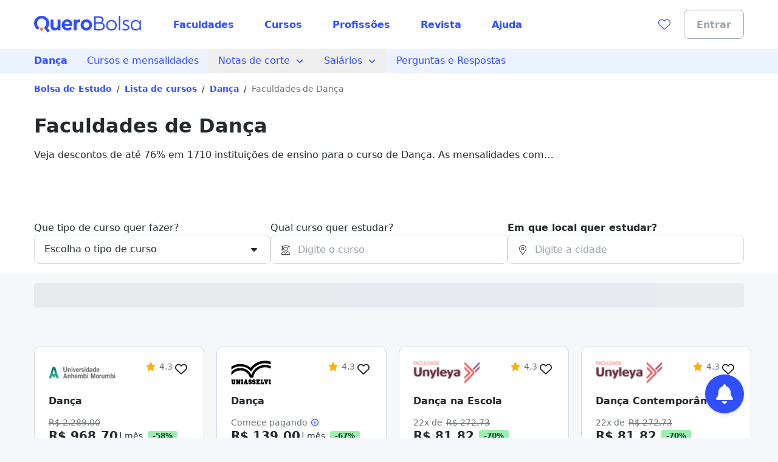

--- FILE ---
content_type: text/html;charset=utf-8
request_url: https://querobolsa.com.br/cursos-e-faculdades/danca/bolsas
body_size: 90162
content:
<!DOCTYPE html><html  lang="pt-BR"><head><meta charset="utf-8"><meta name="viewport" content="width=device-width, initial-scale=1"><title>Faculdades de Dança | Quero Bolsa</title><link rel="preconnect" href="https://qb-assets.querobolsa.com.br" crossorigin="anonymous"><link rel="preconnect" href="https://qm-render-quero-bolsa-cdn.querobolsa.com.br/" crossorigin="anonymous"><style>.qb-layout__page{margin:0 auto;z-index:0}body[data-theme]{--layout-footer-margin:80px}body[data-theme] .qb-layout__footer{margin-top:var(--layout-footer-margin)}</style><style>.top-bar-banner[data-v-36d94d93]{--topbar-background-color:var(--color-primary-500);--topbar-text-color:#fff;--topbar-cta-color:inherit;text-align:center}.top-bar-banner[data-v-36d94d93],.top-bar-banner__url[data-v-36d94d93]{display:flex;justify-content:center;width:100%}.top-bar-banner__url[data-v-36d94d93]{align-items:center;background-color:var(--topbar-background-color);font-size:querorem(14);height:100%;min-height:2.25rem;overflow:hidden;padding:0 .5rem;position:relative;text-decoration:none}@media(min-width:992px){.top-bar-banner__url[data-v-36d94d93]{font-size:querorem(16);height:2.5rem}}@media(min-width:992px){.top-bar-banner__content[data-v-36d94d93]{padding-top:.125rem}}.top-bar-banner__icon[data-v-36d94d93]{margin-right:.5rem;width:1.5rem}.top-bar-banner__text[data-v-36d94d93]{color:var(--topbar-text-color);display:inline;flex-direction:column;font-weight:600;margin-bottom:0;margin-top:0;text-align:center}@media(min-width:992px){.top-bar-banner__text[data-v-36d94d93]{flex-direction:row}}.top-bar-banner__cta[data-v-36d94d93]{color:var(--topbar-cta-color);display:inline;font-weight:600;margin-bottom:0;margin-top:0}</style><style>.countdown-floating-bar[data-v-41fd44e0]{position:absolute;z-index:2}.countdown-floating-bar__bar[data-v-41fd44e0]{align-items:center;box-shadow:0 1px 2px #0000001a;display:flex;height:var(--countdown-floating-bar-height);left:0;position:fixed;right:0;top:0;transform:translateY(-100%);transition:transform .3s ease-out}.countdown-floating-bar__bar--active[data-v-41fd44e0]{transform:translateY(0)}.countdown-floating-bar__container[data-v-41fd44e0]{align-items:center;display:flex;height:100%;justify-content:space-between;margin-left:auto;margin-right:auto;max-width:1200px;padding-left:1rem;padding-right:1rem;width:100%}.countdown-floating-bar__campaign-svg-container[data-v-41fd44e0]{align-self:stretch;flex-basis:50%;max-width:200px}@media(min-width:992px){.countdown-floating-bar__campaign-svg-container[data-v-41fd44e0]{flex-basis:60%;max-width:none;padding:.5rem 0}}.countdown-floating-bar__campaign-svg[data-v-41fd44e0]{height:100%;width:100%}.countdown-floating-bar__countdown[data-v-41fd44e0]{flex-basis:50%}@media(min-width:992px){.countdown-floating-bar__countdown[data-v-41fd44e0]{flex-basis:25%}}.countdown-floating-bar__countdown-wrapper[data-v-41fd44e0]{align-items:center;display:flex;flex-direction:column}.countdown-floating-bar__countdown-text[data-v-41fd44e0]{display:block;font-size:querorem(10);font-weight:var(--font-weight-bold);text-transform:uppercase}@media(min-width:992px){.countdown-floating-bar__countdown-text[data-v-41fd44e0]{display:none}}.countdown-floating-bar__button[data-v-41fd44e0]{display:none}@media(min-width:992px){.countdown-floating-bar__button[data-v-41fd44e0]{display:flex;height:2.5rem;max-width:140px}}</style><style>.ui-modal[data-v-e97ea83f]{z-index:6000}.ui-modal--no-padding[data-v-e97ea83f]{padding:0}</style><style>.lead-assistant-balloon{--tooltip-bottom:20px;z-index:0}.lead-assistant-balloon__container{animation-delay:0s;animation-duration:.3s;animation-fill-mode:both;animation-name:show-up;height:100%;position:fixed;width:100%;z-index:200;--tw-bg-opacity:1;background-color:rgb(255 255 255/var(--tw-bg-opacity,1));bottom:0}@media(min-width:768px){.lead-assistant-balloon__container{border-radius:.25rem;bottom:128px;height:auto;right:3.5rem;width:auto}}.lead-assistant-balloon__tooltip{align-items:center;bottom:var(--tooltip-bottom);display:flex;justify-content:center;position:fixed;right:88px;visibility:hidden;width:221px;z-index:3;--tw-bg-opacity:1;background-color:rgb(36 42 46/var(--tw-bg-opacity,1));height:2.5rem}@media(min-width:768px){.lead-assistant-balloon__tooltip{--tooltip-bottom:50px;--tw-bg-opacity:1;background-color:rgb(36 42 46/var(--tw-bg-opacity,1));height:2.5rem;position:fixed;right:144px;width:221px;z-index:3}}.lead-assistant-balloon__tooltip:after{border:10px solid transparent;bottom:7px;content:" ";display:block;position:absolute;right:-19px;--tw-border-opacity:1;border-left-color:rgb(36 42 46/var(--tw-border-opacity,1));height:0;width:0}.lead-assistant-balloon__tooltip-text{--tw-text-opacity:1;color:rgb(255 255 255/var(--tw-text-opacity,1))}.lead-assistant-balloon__floating-icon{bottom:1rem;--tw-shadow:0 4px 6px -1px rgba(0,0,0,.1),0 2px 4px -2px rgba(0,0,0,.1);--tw-shadow-colored:0 4px 6px -1px var(--tw-shadow-color),0 2px 4px -2px var(--tw-shadow-color);box-shadow:var(--tw-ring-offset-shadow,0 0 #0000),var(--tw-ring-shadow,0 0 #0000),var(--tw-shadow);cursor:pointer;position:fixed;right:1.5rem;transition:transform .3s ease-out;z-index:3}@media(min-width:768px){.lead-assistant-balloon__floating-icon{bottom:2.5rem;right:3.5rem}}@keyframes show-up{0%{opacity:0;transform:translate(125px,210px) scale(.1)}to{opacity:1;transform:translate(0) scale(1)}}.lead-assistant-balloon__tooltip--showing{animation-duration:.3s;animation-fill-mode:both;animation-name:tooltip-showing;animation-timing-function:ease-out;visibility:visible}.lead-assistant-balloon__tooltip--hiding{animation-duration:.3s;animation-fill-mode:both;animation-name:tooltip-hiding;animation-timing-function:ease-in;visibility:visible}.lead-assistant-balloon__modal-overlay{background-color:transparent;height:100vh;left:0;position:fixed;top:0;width:100vw;z-index:2}@keyframes tooltip-showing{0%{opacity:0;transform:translate(50%) scale(0)}to{opacity:1;transform:translate(0) scale(1)}}@keyframes tooltip-hiding{0%{opacity:1;transform:translate(0) scale(1)}to{opacity:0;transform:translate(50%) scale(0)}}</style><style>.lead-assistant-floating-icon[data-v-32a64fe6]{align-items:center;display:flex;justify-content:center;--tw-bg-opacity:1;background-color:rgb(48 79 254/var(--tw-bg-opacity,1));border-radius:9999px;height:3.5rem;width:3.5rem}@media(min-width:768px){.lead-assistant-floating-icon[data-v-32a64fe6]{--tw-bg-opacity:1;background-color:rgb(48 79 254/var(--tw-bg-opacity,1));height:4rem;width:4rem}}</style><style>@font-face{font-family:Red Hat Text;src:local("Red Hat Text Regular"),local("Red Hat Text"),url(https://qm-render-quero-bolsa-cdn.querobolsa.com.br/_fonts/SUC9Zh5xWnsdKXxkeRkZl0Ft_NJzndvX9qKLLz5uEo0-1w6A42Fln66vM5lpH8Sgkt56XEqnwvprVizvHMe1uOg.woff2) format(woff2);font-display:swap;unicode-range:U+0100-02BA,U+02BD-02C5,U+02C7-02CC,U+02CE-02D7,U+02DD-02FF,U+0304,U+0308,U+0329,U+1D00-1DBF,U+1E00-1E9F,U+1EF2-1EFF,U+2020,U+20A0-20AB,U+20AD-20C0,U+2113,U+2C60-2C7F,U+A720-A7FF;font-weight:400;font-style:normal}@font-face{font-family:Red Hat Text;src:local("Red Hat Text Regular"),local("Red Hat Text"),url(https://qm-render-quero-bolsa-cdn.querobolsa.com.br/_fonts/1ZTlEDqU4DtwDJiND8f6qaugUpa0RIDvQl-v7iM6l54-xV3WbaWmyR9WYlCLJLZYTUUafSUmXBBXBA_Uc3xh0Bk.woff) format(woff);font-display:swap;font-weight:400;font-style:normal}@font-face{font-family:Red Hat Text;src:local("Red Hat Text Medium"),url(https://qm-render-quero-bolsa-cdn.querobolsa.com.br/_fonts/1ZTlEDqU4DtwDJiND8f6qaugUpa0RIDvQl-v7iM6l54-vnosgyHpgxwt5pWy3kj3b3l1GlexEnG9WXt_SVAcy2k.woff) format(woff);font-display:swap;font-weight:500;font-style:normal}@font-face{font-family:"Red Hat Text Fallback: Arial";src:local("Arial");size-adjust:100.269%;ascent-override:101.5269%;descent-override:30.4182%;line-gap-override:0%}@font-face{font-family:Red Hat Text;src:local("Red Hat Text Bold"),url(https://qm-render-quero-bolsa-cdn.querobolsa.com.br/_fonts/ALD2IRVMlu_1s6VGKCEATHYceC-WvFcI4CSUFzWzCNA-YRsRFXOnHHmvcjcDY5TVFdRn67ymVQgaNYsP58i_xKY.woff2) format(woff2);font-display:swap;unicode-range:U+0000-00FF,U+0131,U+0152-0153,U+02BB-02BC,U+02C6,U+02DA,U+02DC,U+0304,U+0308,U+0329,U+2000-206F,U+20AC,U+2122,U+2191,U+2193,U+2212,U+2215,U+FEFF,U+FFFD;font-weight:700;font-style:normal}@font-face{font-family:Red Hat Text;src:local("Red Hat Text SemiBold"),url(https://qm-render-quero-bolsa-cdn.querobolsa.com.br/_fonts/1ZTlEDqU4DtwDJiND8f6qaugUpa0RIDvQl-v7iM6l54-HYlFSfMDP3ClqZaxg9krqhlL9GoOny0pX11wp8hfCbg.woff) format(woff);font-display:swap;font-weight:600;font-style:normal}@font-face{font-family:Red Hat Text;src:local("Red Hat Text Regular"),local("Red Hat Text"),url(/_fonts/ALD2IRVMlu_1s6VGKCEATHYceC-WvFcI4CSUFzWzCNA-YRsRFXOnHHmvcjcDY5TVFdRn67ymVQgaNYsP58i_xKY.woff2) format(woff2);font-display:swap;unicode-range:U+0000-00FF,U+0131,U+0152-0153,U+02BB-02BC,U+02C6,U+02DA,U+02DC,U+0304,U+0308,U+0329,U+2000-206F,U+20AC,U+2122,U+2191,U+2193,U+2212,U+2215,U+FEFF,U+FFFD;font-weight:400;font-style:normal}@font-face{font-family:Red Hat Text;src:local("Red Hat Text Bold"),url(/_fonts/SUC9Zh5xWnsdKXxkeRkZl0Ft_NJzndvX9qKLLz5uEo0-1w6A42Fln66vM5lpH8Sgkt56XEqnwvprVizvHMe1uOg.woff2) format(woff2);font-display:swap;unicode-range:U+0100-02BA,U+02BD-02C5,U+02C7-02CC,U+02CE-02D7,U+02DD-02FF,U+0304,U+0308,U+0329,U+1D00-1DBF,U+1E00-1E9F,U+1EF2-1EFF,U+2020,U+20A0-20AB,U+20AD-20C0,U+2113,U+2C60-2C7F,U+A720-A7FF;font-weight:700;font-style:normal}@font-face{font-family:Red Hat Text;src:local("Red Hat Text Bold"),url(https://qm-render-quero-bolsa-cdn.querobolsa.com.br/_fonts/1ZTlEDqU4DtwDJiND8f6qaugUpa0RIDvQl-v7iM6l54-MV_KBc9AdEOwRSBdTfeoAELfMTSi6ev0WJNNVqadaQI.woff) format(woff);font-display:swap;font-weight:700;font-style:normal}@font-face{font-family:Red Hat Text;src:local("Red Hat Text Medium"),url(/_fonts/ALD2IRVMlu_1s6VGKCEATHYceC-WvFcI4CSUFzWzCNA-YRsRFXOnHHmvcjcDY5TVFdRn67ymVQgaNYsP58i_xKY.woff2) format(woff2);font-display:swap;unicode-range:U+0000-00FF,U+0131,U+0152-0153,U+02BB-02BC,U+02C6,U+02DA,U+02DC,U+0304,U+0308,U+0329,U+2000-206F,U+20AC,U+2122,U+2191,U+2193,U+2212,U+2215,U+FEFF,U+FFFD;font-weight:500;font-style:normal}@font-face{font-family:Red Hat Text;src:local("Red Hat Text SemiBold"),url(/_fonts/SUC9Zh5xWnsdKXxkeRkZl0Ft_NJzndvX9qKLLz5uEo0-1w6A42Fln66vM5lpH8Sgkt56XEqnwvprVizvHMe1uOg.woff2) format(woff2);font-display:swap;unicode-range:U+0100-02BA,U+02BD-02C5,U+02C7-02CC,U+02CE-02D7,U+02DD-02FF,U+0304,U+0308,U+0329,U+1D00-1DBF,U+1E00-1E9F,U+1EF2-1EFF,U+2020,U+20A0-20AB,U+20AD-20C0,U+2113,U+2C60-2C7F,U+A720-A7FF;font-weight:600;font-style:normal}@font-face{font-family:Red Hat Text;src:local("Red Hat Text Medium"),url(/_fonts/SUC9Zh5xWnsdKXxkeRkZl0Ft_NJzndvX9qKLLz5uEo0-1w6A42Fln66vM5lpH8Sgkt56XEqnwvprVizvHMe1uOg.woff2) format(woff2);font-display:swap;unicode-range:U+0100-02BA,U+02BD-02C5,U+02C7-02CC,U+02CE-02D7,U+02DD-02FF,U+0304,U+0308,U+0329,U+1D00-1DBF,U+1E00-1E9F,U+1EF2-1EFF,U+2020,U+20A0-20AB,U+20AD-20C0,U+2113,U+2C60-2C7F,U+A720-A7FF;font-weight:500;font-style:normal}@font-face{font-family:Red Hat Text;src:local("Red Hat Text SemiBold"),url(/_fonts/ALD2IRVMlu_1s6VGKCEATHYceC-WvFcI4CSUFzWzCNA-YRsRFXOnHHmvcjcDY5TVFdRn67ymVQgaNYsP58i_xKY.woff2) format(woff2);font-display:swap;unicode-range:U+0000-00FF,U+0131,U+0152-0153,U+02BB-02BC,U+02C6,U+02DA,U+02DC,U+0304,U+0308,U+0329,U+2000-206F,U+20AC,U+2122,U+2191,U+2193,U+2212,U+2215,U+FEFF,U+FFFD;font-weight:600;font-style:normal}.submenu{--tw-bg-opacity:1;background-color:rgb(237 242 255/var(--tw-bg-opacity,1));display:flex;justify-content:center;min-height:3rem;-webkit-user-select:none;-moz-user-select:none;user-select:none;width:100%}@media(min-width:1200px){.submenu{min-height:2.5rem}}.submenu__list--show{display:block!important}.submenu__content-wrapper{align-items:stretch;display:flex;flex-direction:column;max-width:100%;width:100%}@media(min-width:992px){.submenu__content-wrapper{flex-direction:row;width:1200px}}.submenu__root-link-wrapper{align-items:center;display:flex;justify-content:space-between;min-width:0}.submenu__link{align-items:center;display:flex;height:100%;text-decoration:none;width:100%;--tw-text-opacity:1;color:rgb(48 79 254/var(--tw-text-opacity,1));font-family:Red Hat Text,"Red Hat Text Fallback: Arial",ui-sans-serif,system-ui,sans-serif,Apple Color Emoji,Segoe UI Emoji,Segoe UI Symbol,Noto Color Emoji;font-size:1rem;font-weight:400;line-height:1.5;padding:.5rem 1rem}.submenu__link:active,.submenu__link:hover,.submenu__link:visited{--tw-bg-opacity:1;background-color:rgb(237 242 255/var(--tw-bg-opacity,1))}.submenu__link[data-component=z-link]{font-family:Red Hat Text,"Red Hat Text Fallback: Arial",ui-sans-serif,system-ui,sans-serif,Apple Color Emoji,Segoe UI Emoji,Segoe UI Symbol,Noto Color Emoji;font-size:1rem;font-weight:400;height:100%;line-height:1.5;padding:.5rem 1rem;text-decoration:none}.submenu__button--active,.submenu__link--active{--tw-bg-opacity:1;background-color:rgb(237 242 255/var(--tw-bg-opacity,1))}.submenu__button{align-items:center;background-color:transparent;border:none;display:flex;text-decoration:none;width:100%;--tw-text-opacity:1;color:rgb(48 79 254/var(--tw-text-opacity,1));font-family:Red Hat Text,"Red Hat Text Fallback: Arial",ui-sans-serif,system-ui,sans-serif,Apple Color Emoji,Segoe UI Emoji,Segoe UI Symbol,Noto Color Emoji;font-size:1rem;font-weight:400;line-height:1.5;padding:.5rem 1rem}.submenu__button:active,.submenu__button:hover{--tw-bg-opacity:1;background-color:rgb(237 242 255/var(--tw-bg-opacity,1))}.submenu__link--root{font-family:Red Hat Text,"Red Hat Text Fallback: Arial",ui-sans-serif,system-ui,sans-serif,Apple Color Emoji,Segoe UI Emoji,Segoe UI Symbol,Noto Color Emoji;font-weight:600;height:auto;overflow:hidden;text-overflow:ellipsis;white-space:nowrap}@media(max-width:480px){.submenu__link--root{display:block}}@media(min-width:768px){.submenu__link--root{height:100%}}@media(max-width:480px){.submenu__link--sub{padding-left:1.5rem}}.submenu__content{--tw-bg-opacity:1;background-color:rgb(237 242 255/var(--tw-bg-opacity,1));padding-left:0;position:relative;transition:max-height .1s ease-in-out}@media(min-width:992px){.submenu__content{position:absolute;z-index:1}}@media(min-width:992px){.submenu__content--sub{left:100%;top:0}}.submenu__list-item{list-style:none;min-width:160px;position:relative}.submenu__menu{align-items:center;display:flex;flex-shrink:0;--tw-text-opacity:1;color:rgb(48 79 254/var(--tw-text-opacity,1));font-family:Red Hat Text,"Red Hat Text Fallback: Arial",ui-sans-serif,system-ui,sans-serif,Apple Color Emoji,Segoe UI Emoji,Segoe UI Symbol,Noto Color Emoji;font-size:1rem;font-weight:400;line-height:1.48;padding:.75rem .5rem}@media(min-width:992px){.submenu__menu{display:none}}.submenu__arrow{margin-left:.5rem}.submenu__arrow-before{margin-right:.5rem}.submenu__list{--tw-bg-opacity:1;background-color:rgb(237 242 255/var(--tw-bg-opacity,1));list-style:none;margin-bottom:0;margin-top:0;padding-left:0;z-index:1}@media(min-width:992px){.submenu__list{background-color:transparent;display:flex;height:auto}}.submenu__line{white-space:nowrap}</style><style>@media(min-width:768px){.ui-spotlight__main-content{-moz-column-gap:2rem;column-gap:2rem;display:grid;grid-template-columns:repeat(12,1fr)}}@media(min-width:768px){.ui-spotlight__main-content--child{display:flex}}@media(min-width:768px){.ui-spotlight__main-thumb{grid-column:span 3;text-align:center}}@media(min-width:768px){.ui-spotlight__main-content-wrapper{grid-column:span 9;width:100%}.ui-spotlight__main-content-wrapper--small-content-size{grid-column:span 6}}</style><style>.ui-text-collapse__text{-webkit-box-orient:vertical;display:block;display:-webkit-box;-webkit-hyphens:auto;hyphens:auto;margin-bottom:var(--space-extra-small);margin-top:0;overflow:hidden;overflow-wrap:break-word;text-overflow:ellipsis;word-break:break-word}.ui-text-collapse__link--reserved-space{height:1.5rem}@media(min-width:992px){.ui-text-collapse__link-button--desktop-hidden{display:none}}</style><style>.main-filters[data-v-efc9a084]{padding-bottom:1rem}@media(min-width:992px){.main-filters[data-v-efc9a084]{display:block;height:auto;margin-top:0;padding-top:1rem}}.main-filters__user-location[data-v-efc9a084]{align-items:center;display:flex;width:100%}.main-filters__bottom-sheet-content[data-v-efc9a084]{padding-bottom:1.5rem;padding-top:1.5rem}.main-filters__menu-target[data-v-efc9a084]{align-items:center;display:flex;justify-content:space-between;width:100%;--tw-bg-opacity:1;background-color:rgb(255 255 255/var(--tw-bg-opacity,1));border-width:1px;--tw-border-opacity:1;border-color:rgb(159 165 173/var(--tw-border-opacity,1));border-radius:24px;height:3rem;padding:0 .375rem 0 .5rem}.main-filters[data-v-efc9a084] .filter-selector-modal__target-wrapper{display:block;width:100%}.main-filters__target-label[data-v-efc9a084]{-webkit-box-orient:vertical;display:-webkit-box;-webkit-line-clamp:1;overflow:hidden;text-align:left;text-overflow:ellipsis;white-space:pre-line;width:85%;--tw-text-opacity:1;color:rgb(80 86 91/var(--tw-text-opacity,1));margin-left:.5rem}.main-filters__wrapper-target-icon[data-v-efc9a084]{--tw-bg-opacity:1;background-color:rgb(48 79 254/var(--tw-bg-opacity,1));border-radius:24px;display:flex;height:2rem;justify-content:center;width:2rem}.main-filters__target-icon[data-v-efc9a084]{align-self:center;--tw-text-opacity:1;color:rgb(255 255 255/var(--tw-text-opacity,1))}</style><style>.filter-selector__modal-wrapper[data-v-55341b90]{--modal-padding:32px;display:flex;flex-direction:column;justify-content:space-between;min-height:calc(100vh - var(--modal-padding)*2)}@media(min-width:992px){.filter-selector__modal-wrapper[data-v-55341b90]{--modal-padding:40px;min-height:unset}}.filter-selector__footer[data-v-55341b90]{margin-top:2rem}.filter-selector__footer-modal[data-v-55341b90]{--modal-padding-negative:calc(var(--modal-padding)*-1);--tw-bg-opacity:1;background-color:rgb(255 255 255/var(--tw-bg-opacity,1));bottom:var(--modal-padding-negative);margin-bottom:var(--modal-padding-negative);margin-left:var(--modal-padding-negative);margin-right:var(--modal-padding-negative);position:sticky;--tw-shadow:0 0 0 1px #d5d9e0 inset,0 -8px 16px -8px rgba(19,23,26,.24);--tw-shadow-colored:inset 0 0 0 1px var(--tw-shadow-color),0 -8px 16px -8px var(--tw-shadow-color);box-shadow:var(--tw-ring-offset-shadow,0 0 #0000),var(--tw-ring-shadow,0 0 #0000),var(--tw-shadow);padding-bottom:1rem;padding-left:var(--modal-padding);padding-right:var(--modal-padding);padding-top:1rem}</style><style>.filter-selector-bottom-sheet__target[data-v-f2c0c5a4]{display:inline-block;white-space:nowrap;width:100%}.filter-selector-bottom-sheet--padding[data-v-f2c0c5a4]{padding:2rem}</style><style>.course-autocomplete__no-result[data-v-70ea4d9a]{--tw-text-opacity:1;color:rgb(80 86 91/var(--tw-text-opacity,1));padding:1rem}</style><style>.location-autocomplete__loading[data-v-ce7fcd41]{--tw-text-opacity:1;color:rgb(80 86 91/var(--tw-text-opacity,1));display:block;padding:1rem}</style><style>@font-face{font-family:Red Hat Text;src:local("Red Hat Text Regular"),local("Red Hat Text"),url(https://qm-render-quero-bolsa-cdn.querobolsa.com.br/_fonts/SUC9Zh5xWnsdKXxkeRkZl0Ft_NJzndvX9qKLLz5uEo0-1w6A42Fln66vM5lpH8Sgkt56XEqnwvprVizvHMe1uOg.woff2) format(woff2);font-display:swap;unicode-range:U+0100-02BA,U+02BD-02C5,U+02C7-02CC,U+02CE-02D7,U+02DD-02FF,U+0304,U+0308,U+0329,U+1D00-1DBF,U+1E00-1E9F,U+1EF2-1EFF,U+2020,U+20A0-20AB,U+20AD-20C0,U+2113,U+2C60-2C7F,U+A720-A7FF;font-weight:400;font-style:normal}@font-face{font-family:"Red Hat Text Fallback: Arial";src:local("Arial");size-adjust:100.269%;ascent-override:101.5269%;descent-override:30.4182%;line-gap-override:0%}@font-face{font-family:Red Hat Text;src:local("Red Hat Text Regular"),local("Red Hat Text"),url(https://qm-render-quero-bolsa-cdn.querobolsa.com.br/_fonts/ALD2IRVMlu_1s6VGKCEATHYceC-WvFcI4CSUFzWzCNA-YRsRFXOnHHmvcjcDY5TVFdRn67ymVQgaNYsP58i_xKY.woff2) format(woff2);font-display:swap;unicode-range:U+0000-00FF,U+0131,U+0152-0153,U+02BB-02BC,U+02C6,U+02DA,U+02DC,U+0304,U+0308,U+0329,U+2000-206F,U+20AC,U+2122,U+2191,U+2193,U+2212,U+2215,U+FEFF,U+FFFD;font-weight:400;font-style:normal}@font-face{font-family:Red Hat Text;src:local("Red Hat Text Medium"),url(/_fonts/SUC9Zh5xWnsdKXxkeRkZl0Ft_NJzndvX9qKLLz5uEo0-1w6A42Fln66vM5lpH8Sgkt56XEqnwvprVizvHMe1uOg.woff2) format(woff2);font-display:swap;unicode-range:U+0100-02BA,U+02BD-02C5,U+02C7-02CC,U+02CE-02D7,U+02DD-02FF,U+0304,U+0308,U+0329,U+1D00-1DBF,U+1E00-1E9F,U+1EF2-1EFF,U+2020,U+20A0-20AB,U+20AD-20C0,U+2113,U+2C60-2C7F,U+A720-A7FF;font-weight:500;font-style:normal}@font-face{font-family:Red Hat Text;src:local("Red Hat Text Medium"),url(/_fonts/ALD2IRVMlu_1s6VGKCEATHYceC-WvFcI4CSUFzWzCNA-YRsRFXOnHHmvcjcDY5TVFdRn67ymVQgaNYsP58i_xKY.woff2) format(woff2);font-display:swap;unicode-range:U+0000-00FF,U+0131,U+0152-0153,U+02BB-02BC,U+02C6,U+02DA,U+02DC,U+0304,U+0308,U+0329,U+2000-206F,U+20AC,U+2122,U+2191,U+2193,U+2212,U+2215,U+FEFF,U+FFFD;font-weight:500;font-style:normal}@font-face{font-family:Red Hat Text;src:local("Red Hat Text SemiBold"),url(/_fonts/SUC9Zh5xWnsdKXxkeRkZl0Ft_NJzndvX9qKLLz5uEo0-1w6A42Fln66vM5lpH8Sgkt56XEqnwvprVizvHMe1uOg.woff2) format(woff2);font-display:swap;unicode-range:U+0100-02BA,U+02BD-02C5,U+02C7-02CC,U+02CE-02D7,U+02DD-02FF,U+0304,U+0308,U+0329,U+1D00-1DBF,U+1E00-1E9F,U+1EF2-1EFF,U+2020,U+20A0-20AB,U+20AD-20C0,U+2113,U+2C60-2C7F,U+A720-A7FF;font-weight:600;font-style:normal}@font-face{font-family:Red Hat Text;src:local("Red Hat Text SemiBold"),url(/_fonts/ALD2IRVMlu_1s6VGKCEATHYceC-WvFcI4CSUFzWzCNA-YRsRFXOnHHmvcjcDY5TVFdRn67ymVQgaNYsP58i_xKY.woff2) format(woff2);font-display:swap;unicode-range:U+0000-00FF,U+0131,U+0152-0153,U+02BB-02BC,U+02C6,U+02DA,U+02DC,U+0304,U+0308,U+0329,U+2000-206F,U+20AC,U+2122,U+2191,U+2193,U+2212,U+2215,U+FEFF,U+FFFD;font-weight:600;font-style:normal}@font-face{font-family:Red Hat Text;src:local("Red Hat Text Bold"),url(/_fonts/SUC9Zh5xWnsdKXxkeRkZl0Ft_NJzndvX9qKLLz5uEo0-1w6A42Fln66vM5lpH8Sgkt56XEqnwvprVizvHMe1uOg.woff2) format(woff2);font-display:swap;unicode-range:U+0100-02BA,U+02BD-02C5,U+02C7-02CC,U+02CE-02D7,U+02DD-02FF,U+0304,U+0308,U+0329,U+1D00-1DBF,U+1E00-1E9F,U+1EF2-1EFF,U+2020,U+20A0-20AB,U+20AD-20C0,U+2113,U+2C60-2C7F,U+A720-A7FF;font-weight:700;font-style:normal}@font-face{font-family:Red Hat Text;src:local("Red Hat Text Bold"),url(/_fonts/ALD2IRVMlu_1s6VGKCEATHYceC-WvFcI4CSUFzWzCNA-YRsRFXOnHHmvcjcDY5TVFdRn67ymVQgaNYsP58i_xKY.woff2) format(woff2);font-display:swap;unicode-range:U+0000-00FF,U+0131,U+0152-0153,U+02BB-02BC,U+02C6,U+02DA,U+02DC,U+0304,U+0308,U+0329,U+2000-206F,U+20AC,U+2122,U+2191,U+2193,U+2212,U+2215,U+FEFF,U+FFFD;font-weight:700;font-style:normal}@font-face{font-family:Red Hat Text;src:local("Red Hat Text Regular"),local("Red Hat Text"),url(https://qm-render-quero-bolsa-cdn.querobolsa.com.br/_fonts/1ZTlEDqU4DtwDJiND8f6qaugUpa0RIDvQl-v7iM6l54-xV3WbaWmyR9WYlCLJLZYTUUafSUmXBBXBA_Uc3xh0Bk.woff) format(woff);font-display:swap;font-weight:400;font-style:normal}@font-face{font-family:Red Hat Text;src:local("Red Hat Text Medium"),url(https://qm-render-quero-bolsa-cdn.querobolsa.com.br/_fonts/1ZTlEDqU4DtwDJiND8f6qaugUpa0RIDvQl-v7iM6l54-vnosgyHpgxwt5pWy3kj3b3l1GlexEnG9WXt_SVAcy2k.woff) format(woff);font-display:swap;font-weight:500;font-style:normal}@font-face{font-family:Red Hat Text;src:local("Red Hat Text SemiBold"),url(https://qm-render-quero-bolsa-cdn.querobolsa.com.br/_fonts/1ZTlEDqU4DtwDJiND8f6qaugUpa0RIDvQl-v7iM6l54-HYlFSfMDP3ClqZaxg9krqhlL9GoOny0pX11wp8hfCbg.woff) format(woff);font-display:swap;font-weight:600;font-style:normal}@font-face{font-family:Red Hat Text;src:local("Red Hat Text Bold"),url(https://qm-render-quero-bolsa-cdn.querobolsa.com.br/_fonts/1ZTlEDqU4DtwDJiND8f6qaugUpa0RIDvQl-v7iM6l54-MV_KBc9AdEOwRSBdTfeoAELfMTSi6ev0WJNNVqadaQI.woff) format(woff);font-display:swap;font-weight:700;font-style:normal}.location-autocomplete__error[data-v-ce7fcd41]{--tw-text-opacity:1;color:rgb(80 86 91/var(--tw-text-opacity,1));display:block;font-family:Red Hat Text,"Red Hat Text Fallback: Arial",ui-sans-serif,system-ui,sans-serif,Apple Color Emoji,Segoe UI Emoji,Segoe UI Symbol,Noto Color Emoji;font-weight:600;padding:1rem}.location-autocomplete__instruction[data-v-ce7fcd41]{--tw-bg-opacity:1;background-color:rgb(246 247 248/var(--tw-bg-opacity,1));border-bottom-width:1px;border-style:solid;border-top-width:1px;--tw-border-opacity:1;border-color:rgb(246 247 248/var(--tw-border-opacity,1));padding:.5rem 1rem;text-transform:uppercase}.location-autocomplete__instruction[data-v-ce7fcd41]:first-child{border-top-left-radius:inherit;border-top-right-radius:inherit}.location-autocomplete__extra-action[data-v-ce7fcd41]{background-color:transparent;border-width:0;cursor:pointer;font-weight:var(--font-weight-medium);padding:1rem;width:100%}.location-autocomplete__extra-action-container[data-v-ce7fcd41]{align-items:center;display:flex;justify-content:flex-start;text-align:left;--tw-text-opacity:1;color:rgb(48 79 254/var(--tw-text-opacity,1))}.location-autocomplete__extra-action-icon[data-v-ce7fcd41]{flex-shrink:0;height:1.5rem;margin-right:.5rem;width:18px}.location-autocomplete__extra-action-icon--square[data-v-ce7fcd41]{height:18px}.location-autocomplete__extra-action-text[data-v-ce7fcd41]{text-decoration:underline}.location-autocomplete__no-result[data-v-ce7fcd41]{padding:1rem}</style><style>.promoted-filters[data-v-42786aeb]{min-height:var(--element-height)}.promoted-filters__container[data-v-42786aeb]{--tw-bg-opacity:1;background-color:rgb(246 247 248/var(--tw-bg-opacity,1));padding-bottom:1.5rem;padding-top:1rem;width:100%}@media(min-width:992px){.promoted-filters__container[data-v-42786aeb]{padding-bottom:1.5rem;padding-top:1rem}}.promoted-filters__container--is-sticky[data-v-42786aeb]{--tw-shadow:0 4px 6px -1px rgba(0,0,0,.1),0 2px 4px -2px rgba(0,0,0,.1);--tw-shadow-colored:0 4px 6px -1px var(--tw-shadow-color),0 2px 4px -2px var(--tw-shadow-color);box-shadow:var(--tw-ring-offset-shadow,0 0 #0000),var(--tw-ring-shadow,0 0 #0000),var(--tw-shadow);position:fixed;top:0;transition:top .3s ease-in-out;z-index:1000}.promoted-filters__container--is-hidden[data-v-42786aeb]{top:calc(var(--element-height)*-1)}.promoted-filters__content-wrapper[data-v-42786aeb]{align-items:center;display:flex;height:100%;justify-content:space-between;overflow-y:auto}@media(min-width:992px){.promoted-filters__content-wrapper[data-v-42786aeb]{overflow:visible}}.promoted-filters__selectors[data-v-42786aeb]{align-items:center;display:flex}@media(min-width:992px){.promoted-filters__selectors[data-v-42786aeb]{align-items:center}}.promoted-filters__offer-comparison[data-v-42786aeb]{margin-left:.25rem}.promoted-filters__filter[data-v-42786aeb]{display:inline-block;margin-left:.75rem;white-space:normal}@media(min-width:992px){.promoted-filters__filter[data-v-42786aeb]{margin-left:.5rem}}.promoted-filters__filter--firts-item[data-v-42786aeb]{margin-left:0}.promoted-filters__button-label-wrapper[data-v-42786aeb]{align-items:center;display:flex;gap:.5rem}.promoted-filters__active-filters-count-wrapper[data-v-42786aeb]{--tw-bg-opacity:1;background-color:rgb(255 255 255/var(--tw-bg-opacity,1));border-radius:.5rem;display:flex;height:1rem;justify-content:center;width:1rem}.promoted-filter__active-filters-count[data-v-42786aeb]{align-self:center;font-weight:900;--tw-text-opacity:1;color:rgb(48 79 254/var(--tw-text-opacity,1))}.promoted-filters__filter-divider[data-v-42786aeb]{--tw-bg-opacity:1;background-color:rgb(213 217 224/var(--tw-bg-opacity,1));height:2rem;margin-left:.75rem;width:.125rem}@media(min-width:992px){.promoted-filters__filter-divider[data-v-42786aeb]{margin-left:1rem;margin-right:.5rem}}.promoted-filters__cleaner[data-v-42786aeb]{margin-left:.5rem;white-space:nowrap}</style><style>.offer-search-list[data-v-67afa623]{display:grid;gap:1rem;grid-template-columns:minmax(0,1fr);list-style:none;margin-bottom:1rem;margin-top:.5rem;padding-left:0}@media(min-width:640px){.offer-search-list[data-v-67afa623]{grid-template-columns:repeat(2,minmax(0,1fr));margin-bottom:1.5rem}}@media(min-width:992px){.offer-search-list[data-v-67afa623]{gap:2rem}}@media(min-width:1200px){.offer-search-list[data-v-67afa623]{grid-template-columns:repeat(3,minmax(0,1fr))}}@media(min-width:640px){.offer-search-list__banner[data-v-67afa623]{grid-column:1/span 2}}@media(min-width:1200px){.offer-search-list__banner[data-v-67afa623]{grid-column:1/span 3}}@media(min-width:1200px){.offer-search-list--two-columns[data-v-67afa623]{grid-template-columns:repeat(2,minmax(0,1fr))}}@media(min-width:640px){.offer-search-list--two-columns .offer-search-list__banner[data-v-67afa623]{grid-column:1/span 2}}@media(min-width:1200px){.offer-search-list--two-columns .offer-search-list__banner[data-v-67afa623]{grid-column:1/span 4}}@media(min-width:1200px){.offer-search-list--four-columns[data-v-67afa623]{grid-template-columns:repeat(4,minmax(0,1fr))}}@media(min-width:640px){.offer-search-list--four-columns .offer-search-list__banner[data-v-67afa623]{grid-column:1/span 2}}@media(min-width:1200px){.offer-search-list--four-columns .offer-search-list__banner[data-v-67afa623]{grid-column:1/span 4}}</style><style>.offer-search-card-picker{--size-logo-height:40px;--size-title-height:40px;--size-description-height:40px;--size-student-reviews-height:20px;--space-student-reviews-top:8px;--size-shift-selector-height:24px;--size-shift-selector-xplp-height:64px;--size-campus-selector-proposal-height:24px;--space-shift-selector-top:16px;--size-price-height:72px;--size-special-conditions-height:16px;--size-campus-height:16px;height:100%;min-height:440px;min-width:280px}.offer-search-card-picker__logo{height:var(--size-logo-height);margin-bottom:0;margin-top:0}.offer-search-card-picker__title{height:var(--size-title-height);margin-bottom:0;margin-top:.5rem}.offer-search-card-picker__description{height:var(--size-description-height);margin-bottom:0;margin-top:.25rem}.offer-search-card-picker__student-reviews{height:var(--size-student-reviews-height);margin-top:var(--space-student-reviews-top);padding-left:0}.offer-search-card-picker__shift-selector{height:var(--size-shift-selector-height);margin-top:.5rem}.offer-search-card-picker__shift-selector-xplp{height:var(--size-shift-selector-xplp-height);margin-top:.5rem}.offer-search-card-picker__campus-selector{height:var(--size-campus-selector-proposal-height);margin-top:.5rem}.offer-search-card-picker__campus-selector--virtual{display:flex;height:60px;margin-top:0}.offer-search-card-picker__price{height:var(--size-price-height);margin-top:.5rem}.offer-search-card-picker__price--small{height:52px}.offer-search-card-picker__special-conditions{height:var(--size-special-conditions-height);margin-bottom:1rem;margin-top:.75rem}.offer-search-card-picker__campus{height:var(--size-campus-height);margin-top:1rem}.offer-search-card-picker__checkout-cta{height:2rem;margin-top:1rem}.offer-search-card-picker__pdp-cta{height:2rem;margin-top:.5rem}</style><style>.offer-search-card__wrapper[data-v-06e7ab09]{height:100%;position:relative}.offer-search-card[data-v-06e7ab09]{--tw-bg-opacity:1;background-color:rgb(255 255 255/var(--tw-bg-opacity,1));border-radius:.75rem;--tw-shadow:0 0 0 1px #d5d9e0 inset;--tw-shadow-colored:inset 0 0 0 1px var(--tw-shadow-color);box-shadow:var(--tw-ring-offset-shadow,0 0 #0000),var(--tw-ring-shadow,0 0 #0000),var(--tw-shadow);display:grid;grid-template-rows:190px 14px 14px 218px;max-height:436px;min-width:278px}@media not (max-width:1200px){.offer-search-card[data-v-06e7ab09]{max-height:438px;max-width:278px}}.offer-search-card__is-loading[data-v-06e7ab09]{border-radius:.75rem;height:100%;max-height:436px;min-width:278px;position:absolute;width:100%;z-index:1}@media not (max-width:1200px){.offer-search-card__is-loading[data-v-06e7ab09]{max-height:438px;max-width:278px}}.offer-search-card__top-content[data-v-06e7ab09]{display:grid;gap:.375rem;grid-column:1/2;grid-row:1;grid-template-rows:40px 40px 68px;padding:1.5rem 1.5rem 0}.offer-search-card__icon-content-wrapper[data-v-06e7ab09]{align-items:start;display:flex;gap:.5rem}.offer-search-card__complementary-info[data-v-06e7ab09]{display:flex;flex-wrap:nowrap;grid-row:1;justify-content:space-between}.offer-search-card__complementary-info:not(:has(.offer-search-card__logo)) .offer-search-card__icon-content-wrapper[data-v-06e7ab09]{flex-grow:1;justify-content:space-between}.offer-search-card__logo-image[data-v-06e7ab09]{cursor:pointer;height:2.5rem;max-height:2.5rem;-o-object-fit:contain;object-fit:contain;-o-object-position:left;object-position:left;width:110px}.offer-search-card__title-wrapper[data-v-06e7ab09]{display:flex;grid-row:2}.offer-search-card__title[data-v-06e7ab09]{align-self:center;-webkit-box-orient:vertical;cursor:pointer;display:-webkit-box;-webkit-line-clamp:2;margin:0;overflow:hidden;text-overflow:ellipsis}.offer-search-card__main-info-wrapper[data-v-06e7ab09]{grid-row:3}.offer-search-card__main-info[data-v-06e7ab09]{display:grid;grid-template-rows:auto 18px}.offer-search-card__price-picker[data-v-06e7ab09]{grid-row:1}.offer-search-card__special-condition[data-v-06e7ab09]{font-size:.75rem;grid-row:2;line-height:1.48}.offer-search-card__middle-content[data-v-06e7ab09]{display:flex;grid-column:1/2;grid-row:2/4;justify-content:end;position:relative;z-index:1}.offer-search-card__campaign-label[data-v-06e7ab09]{right:-8px}.offer-search-card__bottom-content[data-v-06e7ab09]{border-radius:.75rem;box-shadow:0 -5px 6px -6px #12151826,inset 0 0 0 .2px #d5d9e0;display:grid;gap:.75rem;grid-column:1/2;grid-row:3/5;grid-template-rows:40px 40px 76px;padding:1.5rem}.offer-search-card__selector-1[data-v-06e7ab09]{grid-row:1}.offer-search-card__selector-2[data-v-06e7ab09]{grid-row:2}.offer-search-card__ctas[data-v-06e7ab09]{grid-row:3}</style><style>.ui-loading{--height:var(--loading-height-mobile,100%);align-items:center;display:flex;height:var(--height);justify-content:center}@media(min-width:992px){.ui-loading{--height:var(--loading-height-desktop,100%)}}.ui-loading .ui-loading__z-loading{width:5rem}</style><style>.ui-rate-simplified-star[data-v-e56381de]{display:flex;flex:row nowrap}</style><style>.ui-wish-button[data-v-e069c538]{background:transparent;border:none;cursor:pointer;margin:0;outline:none;padding:0;transition:color .2s ease-in-out}.ui-wish-icon--active[data-v-e069c538]{--tw-text-opacity:1;color:rgb(218 30 40/var(--tw-text-opacity,1))}@keyframes pop-e069c538{0%{transform:scale(1)}50%{transform:scale(1.2)}to{transform:scale(1)}}.ui-wish-icon--popping[data-v-e069c538]{animation:pop-e069c538 .4s ease}</style><style>.offer-search-card-price__wrapper{display:grid;grid-template-rows:20px 24px}.offer-search-card-price__top-info{grid-row:1}.offer-search-card-price__bottom-info{grid-row:2}</style><style>[data-v-d2762cd8]:root{--campaign-label-color:var(--color-primary-500);--campaign-label-offset:16px}.campaign-label[data-v-d2762cd8]{align-items:center;background-color:var(--campaign-label-color);display:inline-flex;justify-content:center;position:relative}.campaign-label--left[data-v-d2762cd8]{border-bottom-left-radius:.25rem;border-top-left-radius:.25rem;flex-direction:row-reverse;left:-22px;padding:.125rem 1rem;position:absolute}.campaign-label--left[data-v-d2762cd8]:after,.campaign-label--left[data-v-d2762cd8]:before{content:"";position:absolute}.campaign-label--left[data-v-d2762cd8]:before{background-color:var(--campaign-label-color);border-style:none;clip-path:polygon(0 -1%,100% 0,6% 50%,100% 106%,0 100%,0 50%);height:100%;right:-12px;width:13px}.campaign-label--left[data-v-d2762cd8]:after{border-color:var(--campaign-label-color) transparent transparent transparent;border-style:solid;border-width:5px 0 0 5px;height:0;left:7px;margin-left:-6px;top:-3px;transform:rotate(90deg);width:0}.campaign-label--right[data-v-d2762cd8]{border-bottom-right-radius:.25rem;border-top-right-radius:.25rem;flex-direction:row-reverse;padding:.25rem 1rem}.campaign-label--right[data-v-d2762cd8]:after,.campaign-label--right[data-v-d2762cd8]:before{content:"";position:absolute}.campaign-label--right[data-v-d2762cd8]:before{background-color:var(--campaign-label-color);border-style:none;clip-path:polygon(82% 0,100% 0,100% 100%,-14% 100%,94% 50%,-17% 0);height:100%;left:-12px;top:0;width:13px}.campaign-label--right[data-v-d2762cd8]:after{border-color:var(--campaign-label-color) transparent transparent transparent;border-style:solid;border-width:7px 7px 0 0;height:0;left:99%;margin-left:-6px;top:95%;width:0}.campaign-label__text[data-v-d2762cd8]{-webkit-box-orient:vertical;display:block;display:-webkit-box;-webkit-line-clamp:1;overflow:hidden;text-overflow:ellipsis;--tw-text-opacity:1;color:rgb(255 255 255/var(--tw-text-opacity,1));margin-left:.25rem}.campaign-label__icon[data-v-d2762cd8]{align-items:center;display:flex;flex-shrink:0;justify-content:center;--tw-bg-opacity:1;background-color:rgb(255 255 255/var(--tw-bg-opacity,1));border-radius:1rem;height:1.25rem;width:1.25rem}.campaign-label__icon--right[data-v-d2762cd8]{background-color:transparent;filter:brightness(0) invert(1);--tw-text-opacity:1;color:rgb(255 255 255/var(--tw-text-opacity,1))}.campaign-label__icon-svg[data-v-d2762cd8]{height:1.25rem;-o-object-fit:contain;object-fit:contain;width:1.25rem}.campaign-label__icon--left[data-v-d2762cd8]{background-color:transparent;filter:brightness(0) invert(1);--tw-text-opacity:1;color:rgb(255 255 255/var(--tw-text-opacity,1))}</style><style>.select-target{align-items:center;display:flex;gap:.75rem;justify-content:space-between}.select-target__text-wrapper{display:flex;flex-direction:column}.select-target__description,.select-target__title{max-width:170px;overflow:hidden;text-overflow:ellipsis;white-space:nowrap}</style><style>.offer-search-card-cta-proposal{display:flex;flex-direction:column;gap:.5rem;height:100%;justify-content:flex-end}</style><style>.installment-price__offered-price-wrapper[data-v-6440eda6]{align-items:center;display:flex;flex:row nowrap}.installment-price__full-price[data-v-6440eda6]{margin-left:.125rem;text-decoration:line-through}.installment-price__discount-percentage[data-v-6440eda6]{--tw-bg-opacity:1;background-color:rgb(157 238 178/var(--tw-bg-opacity,1));border-radius:.25rem;font-size:.75rem;font-weight:600;line-height:1.48;padding:.125rem .5rem}</style><style>.cplp-faq__answer-link{display:inline}</style><style>.page-section-faq__wrapper[data-v-684ae24e]{display:grid;grid-gap:32px;grid-template-columns:1fr}@media(min-width:992px){.page-section-faq__wrapper[data-v-684ae24e]{grid-template-columns:1fr 1fr}}.page-section-faq__item-title[data-v-684ae24e]{margin-bottom:1rem;margin-top:0}.page-section-faq__item-text[data-v-684ae24e]{margin-bottom:0;margin-top:0}</style><style>@media(min-width:992px){.page-section{align-items:start;display:grid;grid-gap:16px;grid-template:"title content" auto/280px minmax(auto,800px);justify-content:space-between;width:100%}}.page-section__title-container{grid-area:title;margin-bottom:2rem}@media(min-width:992px){.page-section__title-container{margin-bottom:0}}@media(min-width:992px){.page-section--horizontal-follow>.page-section__title-container{position:sticky;top:5rem}}@media(min-width:992px){.page-section--vertical{display:block}}.page-section__title{margin-bottom:0;margin-top:0}.page-section__content{grid-area:content}</style><style>.offer-recommendation-section{margin-bottom:4rem;padding-bottom:2rem;padding-top:3rem}@media(min-width:992px){.offer-recommendation-section{padding-top:4rem}}</style><style>.offer-recommendation-carousel--lite{padding-bottom:0;padding-top:0}.offer-recommendation-carousel__chunk-wrapper{display:grid;grid-gap:16px}</style><style>.page-section-link-list__item[data-v-23955c01]{align-items:center;display:flex;gap:1rem}.page-section-link-list__icon[data-v-23955c01]{flex-shrink:0}.page-section-link-list__ellipsis[data-v-23955c01]{-webkit-box-orient:vertical;display:-webkit-box;-webkit-hyphens:auto;hyphens:auto;-webkit-line-clamp:1;overflow:hidden;overflow-wrap:break-word;text-overflow:ellipsis;word-break:break-word}</style><style>.ui-list[data-v-2ca794a0]{display:grid;grid-auto-columns:1fr;grid-auto-flow:row;grid-auto-rows:auto;grid-template-columns:1fr}@media(min-width:992px){.ui-list[data-v-2ca794a0]{-moz-column-gap:2rem;column-gap:2rem;grid-auto-flow:column}}.ui-list__row[data-v-2ca794a0]{padding:1rem;position:relative;width:100%}.ui-list__row[data-v-2ca794a0]:after{--tw-bg-opacity:1;background-color:rgb(232 234 238/var(--tw-bg-opacity,1));bottom:0;content:"";height:1px;left:0;position:absolute;right:0}@media(min-width:992px){.ui-list__row[data-v-2ca794a0]:last-child:after{content:none}}.ui-list__column:last-child .ui-list__row[data-v-2ca794a0]:last-child:after{content:none}.ui-list__toggle-button[data-v-2ca794a0]{margin-top:1.5rem}.ui-list__toggle-icon[data-v-2ca794a0]{vertical-align:middle}</style><link rel="stylesheet" href="https://qm-render-quero-bolsa-cdn.querobolsa.com.br/quero-marketplace-render/entry.HMk8AXbC.css" crossorigin><link rel="stylesheet" href="https://qm-render-quero-bolsa-cdn.querobolsa.com.br/quero-marketplace-render/index.D_Hock2-.css" crossorigin><link rel="stylesheet" href="https://qm-render-quero-bolsa-cdn.querobolsa.com.br/quero-marketplace-render/course-autocomplete.KPotzrxc.css" crossorigin><link rel="stylesheet" href="https://qm-render-quero-bolsa-cdn.querobolsa.com.br/quero-marketplace-render/location-autocomplete.BCChfrB2.css" crossorigin><link rel="stylesheet" href="https://qm-render-quero-bolsa-cdn.querobolsa.com.br/quero-marketplace-render/ui-loading.CYhOm1VW.css" crossorigin><link rel="stylesheet" href="https://qm-render-quero-bolsa-cdn.querobolsa.com.br/quero-marketplace-render/use-cplp-offer-search.CzVjjpGi.css" crossorigin><link rel="stylesheet" href="https://qm-render-quero-bolsa-cdn.querobolsa.com.br/quero-marketplace-render/page-section-link-list.CUHgUluw.css" crossorigin><link rel="stylesheet" href="https://qm-render-quero-bolsa-cdn.querobolsa.com.br/quero-marketplace-render/ui-list.CkZalWri.css" crossorigin><link rel="stylesheet" href="https://qm-render-quero-bolsa-cdn.querobolsa.com.br/quero-marketplace-render/index.B9eLKreH.css" crossorigin><link rel="stylesheet" href="https://qm-render-quero-bolsa-cdn.querobolsa.com.br/quero-marketplace-render/offer-recommendation-carousel.-kEuPDPS.css" crossorigin><link rel="stylesheet" href="https://qm-render-quero-bolsa-cdn.querobolsa.com.br/quero-marketplace-render/ui-text-collapse.DlmzxM9X.css" crossorigin><link rel="stylesheet" href="https://qm-render-quero-bolsa-cdn.querobolsa.com.br/quero-marketplace-render/search-events.D2E6bPzM.css" crossorigin><link rel="stylesheet" href="https://qm-render-quero-bolsa-cdn.querobolsa.com.br/quero-marketplace-render/search-behavior.BZ1FosqJ.css" crossorigin><link rel="stylesheet" href="https://qm-render-quero-bolsa-cdn.querobolsa.com.br/quero-marketplace-render/index.DkA6CuvU.css" crossorigin><link rel="stylesheet" href="https://qm-render-quero-bolsa-cdn.querobolsa.com.br/quero-marketplace-render/filter-selector-bottom-sheet.nhh-Qccp.css" crossorigin><link rel="stylesheet" href="https://qm-render-quero-bolsa-cdn.querobolsa.com.br/quero-marketplace-render/z-slider.22Kopt82.css" crossorigin><link rel="stylesheet" href="https://qm-render-quero-bolsa-cdn.querobolsa.com.br/quero-marketplace-render/index.D0l4CiMD.css" crossorigin><link rel="stylesheet" href="https://qm-render-quero-bolsa-cdn.querobolsa.com.br/quero-marketplace-render/ui-tag-filter.T0Fst4_Y.css" crossorigin><link rel="stylesheet" href="https://qm-render-quero-bolsa-cdn.querobolsa.com.br/quero-marketplace-render/offer-search-no-result.C5-MwSdd.css" crossorigin><link rel="modulepreload" as="script" crossorigin href="https://qm-render-quero-bolsa-cdn.querobolsa.com.br/quero-marketplace-render/Dyn5kJ1R.js"><link rel="modulepreload" as="script" crossorigin href="https://qm-render-quero-bolsa-cdn.querobolsa.com.br/quero-marketplace-render/DCpuZDjs.js"><link rel="modulepreload" as="script" crossorigin href="https://qm-render-quero-bolsa-cdn.querobolsa.com.br/quero-marketplace-render/gvJpSAVy.js"><link rel="modulepreload" as="script" crossorigin href="https://qm-render-quero-bolsa-cdn.querobolsa.com.br/quero-marketplace-render/0m01iF_b.js"><link rel="modulepreload" as="script" crossorigin href="https://qm-render-quero-bolsa-cdn.querobolsa.com.br/quero-marketplace-render/unUgAL-F.js"><link rel="modulepreload" as="script" crossorigin href="https://qm-render-quero-bolsa-cdn.querobolsa.com.br/quero-marketplace-render/aneRfQQJ.js"><link rel="modulepreload" as="script" crossorigin href="https://qm-render-quero-bolsa-cdn.querobolsa.com.br/quero-marketplace-render/8I8R7izr.js"><link rel="modulepreload" as="script" crossorigin href="https://qm-render-quero-bolsa-cdn.querobolsa.com.br/quero-marketplace-render/CBtAjJ8O.js"><link rel="modulepreload" as="script" crossorigin href="https://qm-render-quero-bolsa-cdn.querobolsa.com.br/quero-marketplace-render/B7KVfohX.js"><link rel="modulepreload" as="script" crossorigin href="https://qm-render-quero-bolsa-cdn.querobolsa.com.br/quero-marketplace-render/HMYfGWUl.js"><link rel="modulepreload" as="script" crossorigin href="https://qm-render-quero-bolsa-cdn.querobolsa.com.br/quero-marketplace-render/Chf0vwTo.js"><link rel="modulepreload" as="script" crossorigin href="https://qm-render-quero-bolsa-cdn.querobolsa.com.br/quero-marketplace-render/DvxOPBIl.js"><link rel="modulepreload" as="script" crossorigin href="https://qm-render-quero-bolsa-cdn.querobolsa.com.br/quero-marketplace-render/x_SE1BKG.js"><link rel="modulepreload" as="script" crossorigin href="https://qm-render-quero-bolsa-cdn.querobolsa.com.br/quero-marketplace-render/DlSAZJun.js"><link rel="modulepreload" as="script" crossorigin href="https://qm-render-quero-bolsa-cdn.querobolsa.com.br/quero-marketplace-render/21fkHZuH.js"><link rel="modulepreload" as="script" crossorigin href="https://qm-render-quero-bolsa-cdn.querobolsa.com.br/quero-marketplace-render/C5164E5u.js"><link rel="modulepreload" as="script" crossorigin href="https://qm-render-quero-bolsa-cdn.querobolsa.com.br/quero-marketplace-render/dPr7qtmx.js"><link rel="modulepreload" as="script" crossorigin href="https://qm-render-quero-bolsa-cdn.querobolsa.com.br/quero-marketplace-render/gImL-0iE.js"><link rel="modulepreload" as="script" crossorigin href="https://qm-render-quero-bolsa-cdn.querobolsa.com.br/quero-marketplace-render/smd73K1J.js"><link rel="modulepreload" as="script" crossorigin href="https://qm-render-quero-bolsa-cdn.querobolsa.com.br/quero-marketplace-render/Ch5Uu6TZ.js"><link rel="modulepreload" as="script" crossorigin href="https://qm-render-quero-bolsa-cdn.querobolsa.com.br/quero-marketplace-render/CpUEPR7W.js"><link rel="modulepreload" as="script" crossorigin href="https://qm-render-quero-bolsa-cdn.querobolsa.com.br/quero-marketplace-render/DNpu9MxA.js"><link rel="modulepreload" as="script" crossorigin href="https://qm-render-quero-bolsa-cdn.querobolsa.com.br/quero-marketplace-render/DDcJ_bcM.js"><link rel="modulepreload" as="script" crossorigin href="https://qm-render-quero-bolsa-cdn.querobolsa.com.br/quero-marketplace-render/DZc7RHro.js"><link rel="modulepreload" as="script" crossorigin href="https://qm-render-quero-bolsa-cdn.querobolsa.com.br/quero-marketplace-render/Cy_DFV7r.js"><link rel="modulepreload" as="script" crossorigin href="https://qm-render-quero-bolsa-cdn.querobolsa.com.br/quero-marketplace-render/C5F3DFd1.js"><link rel="modulepreload" as="script" crossorigin href="https://qm-render-quero-bolsa-cdn.querobolsa.com.br/quero-marketplace-render/BmzZDMiW.js"><link rel="modulepreload" as="script" crossorigin href="https://qm-render-quero-bolsa-cdn.querobolsa.com.br/quero-marketplace-render/BF3-KNVw.js"><link rel="modulepreload" as="script" crossorigin href="https://qm-render-quero-bolsa-cdn.querobolsa.com.br/quero-marketplace-render/BGysXVam.js"><link rel="modulepreload" as="script" crossorigin href="https://qm-render-quero-bolsa-cdn.querobolsa.com.br/quero-marketplace-render/Cj99RmFE.js"><link rel="modulepreload" as="script" crossorigin href="https://qm-render-quero-bolsa-cdn.querobolsa.com.br/quero-marketplace-render/BaxidJfT.js"><link rel="modulepreload" as="script" crossorigin href="https://qm-render-quero-bolsa-cdn.querobolsa.com.br/quero-marketplace-render/HGGDHzJi.js"><link rel="modulepreload" as="script" crossorigin href="https://qm-render-quero-bolsa-cdn.querobolsa.com.br/quero-marketplace-render/C5p8HjRE.js"><link rel="modulepreload" as="script" crossorigin href="https://qm-render-quero-bolsa-cdn.querobolsa.com.br/quero-marketplace-render/k1BBP-0l.js"><link rel="modulepreload" as="script" crossorigin href="https://qm-render-quero-bolsa-cdn.querobolsa.com.br/quero-marketplace-render/DHvnxXPH.js"><link rel="modulepreload" as="script" crossorigin href="https://qm-render-quero-bolsa-cdn.querobolsa.com.br/quero-marketplace-render/CXiKy_P6.js"><link rel="modulepreload" as="script" crossorigin href="https://qm-render-quero-bolsa-cdn.querobolsa.com.br/quero-marketplace-render/VWFl2nW-.js"><link rel="modulepreload" as="script" crossorigin href="https://qm-render-quero-bolsa-cdn.querobolsa.com.br/quero-marketplace-render/FOzOPNKp.js"><link rel="modulepreload" as="script" crossorigin href="https://qm-render-quero-bolsa-cdn.querobolsa.com.br/quero-marketplace-render/2_Ezndd8.js"><link rel="modulepreload" as="script" crossorigin href="https://qm-render-quero-bolsa-cdn.querobolsa.com.br/quero-marketplace-render/DFmbg0Vv.js"><link rel="modulepreload" as="script" crossorigin href="https://qm-render-quero-bolsa-cdn.querobolsa.com.br/quero-marketplace-render/DfDB_X9Y.js"><link rel="modulepreload" as="script" crossorigin href="https://qm-render-quero-bolsa-cdn.querobolsa.com.br/quero-marketplace-render/B_gaRED4.js"><link rel="modulepreload" as="script" crossorigin href="https://qm-render-quero-bolsa-cdn.querobolsa.com.br/quero-marketplace-render/DS_Y6tl5.js"><link rel="modulepreload" as="script" crossorigin href="https://qm-render-quero-bolsa-cdn.querobolsa.com.br/quero-marketplace-render/Bn0SsStY.js"><link rel="modulepreload" as="script" crossorigin href="https://qm-render-quero-bolsa-cdn.querobolsa.com.br/quero-marketplace-render/BrOCDH29.js"><link rel="modulepreload" as="script" crossorigin href="https://qm-render-quero-bolsa-cdn.querobolsa.com.br/quero-marketplace-render/CylgDvhU.js"><link rel="modulepreload" as="script" crossorigin href="https://qm-render-quero-bolsa-cdn.querobolsa.com.br/quero-marketplace-render/CVk5AVaK.js"><link rel="modulepreload" as="script" crossorigin href="https://qm-render-quero-bolsa-cdn.querobolsa.com.br/quero-marketplace-render/CIyEaOfN.js"><link rel="modulepreload" as="script" crossorigin href="https://qm-render-quero-bolsa-cdn.querobolsa.com.br/quero-marketplace-render/DWwkNPgI.js"><link rel="modulepreload" as="script" crossorigin href="https://qm-render-quero-bolsa-cdn.querobolsa.com.br/quero-marketplace-render/DKv8kn_9.js"><link rel="modulepreload" as="script" crossorigin href="https://qm-render-quero-bolsa-cdn.querobolsa.com.br/quero-marketplace-render/BwXF3LLi.js"><link rel="modulepreload" as="script" crossorigin href="https://qm-render-quero-bolsa-cdn.querobolsa.com.br/quero-marketplace-render/Dnca8G-j.js"><link rel="modulepreload" as="script" crossorigin href="https://qm-render-quero-bolsa-cdn.querobolsa.com.br/quero-marketplace-render/VqLNRh27.js"><link rel="modulepreload" as="script" crossorigin href="https://qm-render-quero-bolsa-cdn.querobolsa.com.br/quero-marketplace-render/B9HneV1D.js"><link rel="modulepreload" as="script" crossorigin href="https://qm-render-quero-bolsa-cdn.querobolsa.com.br/quero-marketplace-render/BVB_I1lC.js"><link rel="modulepreload" as="script" crossorigin href="https://qm-render-quero-bolsa-cdn.querobolsa.com.br/quero-marketplace-render/BAVhbj3V.js"><link rel="modulepreload" as="script" crossorigin href="https://qm-render-quero-bolsa-cdn.querobolsa.com.br/quero-marketplace-render/CUm0YpW_.js"><link rel="modulepreload" as="script" crossorigin href="https://qm-render-quero-bolsa-cdn.querobolsa.com.br/quero-marketplace-render/Caay4J2P.js"><link rel="modulepreload" as="script" crossorigin href="https://qm-render-quero-bolsa-cdn.querobolsa.com.br/quero-marketplace-render/Bo7GJpv2.js"><link rel="modulepreload" as="script" crossorigin href="https://qm-render-quero-bolsa-cdn.querobolsa.com.br/quero-marketplace-render/1NXg3gEO.js"><link rel="modulepreload" as="script" crossorigin href="https://qm-render-quero-bolsa-cdn.querobolsa.com.br/quero-marketplace-render/LFjbQL4E.js"><link rel="modulepreload" as="script" crossorigin href="https://qm-render-quero-bolsa-cdn.querobolsa.com.br/quero-marketplace-render/67DvoQH2.js"><link rel="modulepreload" as="script" crossorigin href="https://qm-render-quero-bolsa-cdn.querobolsa.com.br/quero-marketplace-render/B9KV93ba.js"><link rel="modulepreload" as="script" crossorigin href="https://qm-render-quero-bolsa-cdn.querobolsa.com.br/quero-marketplace-render/CABc3YHJ.js"><link rel="modulepreload" as="script" crossorigin href="https://qm-render-quero-bolsa-cdn.querobolsa.com.br/quero-marketplace-render/BWWCONUM.js"><link rel="modulepreload" as="script" crossorigin href="https://qm-render-quero-bolsa-cdn.querobolsa.com.br/quero-marketplace-render/C8oq2qnG.js"><link rel="modulepreload" as="script" crossorigin href="https://qm-render-quero-bolsa-cdn.querobolsa.com.br/quero-marketplace-render/DBtFP0nL.js"><link rel="modulepreload" as="script" crossorigin href="https://qm-render-quero-bolsa-cdn.querobolsa.com.br/quero-marketplace-render/BnGCMIpq.js"><link rel="modulepreload" as="script" crossorigin href="https://qm-render-quero-bolsa-cdn.querobolsa.com.br/quero-marketplace-render/Dhw4Uksy.js"><link rel="modulepreload" as="script" crossorigin href="https://qm-render-quero-bolsa-cdn.querobolsa.com.br/quero-marketplace-render/DbUAemZi.js"><link rel="modulepreload" as="script" crossorigin href="https://qm-render-quero-bolsa-cdn.querobolsa.com.br/quero-marketplace-render/5yadyUdk.js"><link rel="modulepreload" as="script" crossorigin href="https://qm-render-quero-bolsa-cdn.querobolsa.com.br/quero-marketplace-render/CgM58H9p.js"><link rel="modulepreload" as="script" crossorigin href="https://qm-render-quero-bolsa-cdn.querobolsa.com.br/quero-marketplace-render/BVzqtVmU.js"><link rel="modulepreload" as="script" crossorigin href="https://qm-render-quero-bolsa-cdn.querobolsa.com.br/quero-marketplace-render/CuY-Ua3S.js"><link rel="modulepreload" as="script" crossorigin href="https://qm-render-quero-bolsa-cdn.querobolsa.com.br/quero-marketplace-render/Ctb_CTKc.js"><link rel="modulepreload" as="script" crossorigin href="https://qm-render-quero-bolsa-cdn.querobolsa.com.br/quero-marketplace-render/XAT5Vs6I.js"><link rel="modulepreload" as="script" crossorigin href="https://qm-render-quero-bolsa-cdn.querobolsa.com.br/quero-marketplace-render/2UBpeHbk.js"><link rel="modulepreload" as="script" crossorigin href="https://qm-render-quero-bolsa-cdn.querobolsa.com.br/quero-marketplace-render/Cg2wVODh.js"><link rel="modulepreload" as="script" crossorigin href="https://qm-render-quero-bolsa-cdn.querobolsa.com.br/quero-marketplace-render/qM3IPOKa.js"><link rel="modulepreload" as="script" crossorigin href="https://qm-render-quero-bolsa-cdn.querobolsa.com.br/quero-marketplace-render/1KDkrJDl.js"><link rel="modulepreload" as="script" crossorigin href="https://qm-render-quero-bolsa-cdn.querobolsa.com.br/quero-marketplace-render/Wcj7Wse8.js"><link rel="modulepreload" as="script" crossorigin href="https://qm-render-quero-bolsa-cdn.querobolsa.com.br/quero-marketplace-render/BzNyIsPR.js"><link rel="modulepreload" as="script" crossorigin href="https://qm-render-quero-bolsa-cdn.querobolsa.com.br/quero-marketplace-render/B6UtDzfg.js"><link rel="modulepreload" as="script" crossorigin href="https://qm-render-quero-bolsa-cdn.querobolsa.com.br/quero-marketplace-render/D9s6ubR_.js"><link rel="modulepreload" as="script" crossorigin href="https://qm-render-quero-bolsa-cdn.querobolsa.com.br/quero-marketplace-render/DGBqfNN7.js"><link rel="modulepreload" as="script" crossorigin href="https://qm-render-quero-bolsa-cdn.querobolsa.com.br/quero-marketplace-render/BmeK2xRj.js"><link rel="modulepreload" as="script" crossorigin href="https://qm-render-quero-bolsa-cdn.querobolsa.com.br/quero-marketplace-render/GDSuw3kF.js"><link rel="modulepreload" as="script" crossorigin href="https://qm-render-quero-bolsa-cdn.querobolsa.com.br/quero-marketplace-render/CyR6-TVT.js"><link rel="modulepreload" as="script" crossorigin href="https://qm-render-quero-bolsa-cdn.querobolsa.com.br/quero-marketplace-render/DUUI6MjH.js"><link rel="modulepreload" as="script" crossorigin href="https://qm-render-quero-bolsa-cdn.querobolsa.com.br/quero-marketplace-render/CegRsXQV.js"><link rel="modulepreload" as="script" crossorigin href="https://qm-render-quero-bolsa-cdn.querobolsa.com.br/quero-marketplace-render/CNSka0gq.js"><link rel="modulepreload" as="script" crossorigin href="https://qm-render-quero-bolsa-cdn.querobolsa.com.br/quero-marketplace-render/BxZCCa-J.js"><link rel="modulepreload" as="script" crossorigin href="https://qm-render-quero-bolsa-cdn.querobolsa.com.br/quero-marketplace-render/DXy5z9OI.js"><link rel="modulepreload" as="script" crossorigin href="https://qm-render-quero-bolsa-cdn.querobolsa.com.br/quero-marketplace-render/EIpZfvfm.js"><link rel="modulepreload" as="script" crossorigin href="https://qm-render-quero-bolsa-cdn.querobolsa.com.br/quero-marketplace-render/BpEdhJUG.js"><link rel="modulepreload" as="script" crossorigin href="https://qm-render-quero-bolsa-cdn.querobolsa.com.br/quero-marketplace-render/BrM3msoI.js"><link rel="modulepreload" as="script" crossorigin href="https://qm-render-quero-bolsa-cdn.querobolsa.com.br/quero-marketplace-render/SBRz1eNV.js"><link rel="modulepreload" as="script" crossorigin href="https://qm-render-quero-bolsa-cdn.querobolsa.com.br/quero-marketplace-render/C19LuspU.js"><link rel="modulepreload" as="script" crossorigin href="https://qm-render-quero-bolsa-cdn.querobolsa.com.br/quero-marketplace-render/BiLVypLZ.js"><link rel="modulepreload" as="script" crossorigin href="https://qm-render-quero-bolsa-cdn.querobolsa.com.br/quero-marketplace-render/DjSk2li2.js"><link rel="modulepreload" as="script" crossorigin href="https://qm-render-quero-bolsa-cdn.querobolsa.com.br/quero-marketplace-render/Bd5wcscp.js"><link rel="modulepreload" as="script" crossorigin href="https://qm-render-quero-bolsa-cdn.querobolsa.com.br/quero-marketplace-render/D7OSs-di.js"><link rel="modulepreload" as="script" crossorigin href="https://qm-render-quero-bolsa-cdn.querobolsa.com.br/quero-marketplace-render/BhMSZb5n.js"><link rel="modulepreload" as="script" crossorigin href="https://qm-render-quero-bolsa-cdn.querobolsa.com.br/quero-marketplace-render/25Q_U3IZ.js"><link rel="modulepreload" as="script" crossorigin href="https://qm-render-quero-bolsa-cdn.querobolsa.com.br/quero-marketplace-render/CTrtpdur.js"><link rel="modulepreload" as="script" crossorigin href="https://qm-render-quero-bolsa-cdn.querobolsa.com.br/quero-marketplace-render/CzRObRZg.js"><link rel="modulepreload" as="script" crossorigin href="https://qm-render-quero-bolsa-cdn.querobolsa.com.br/quero-marketplace-render/Dw75wZKZ.js"><link rel="modulepreload" as="script" crossorigin href="https://qm-render-quero-bolsa-cdn.querobolsa.com.br/quero-marketplace-render/CHquAhjG.js"><link rel="modulepreload" as="script" crossorigin href="https://qm-render-quero-bolsa-cdn.querobolsa.com.br/quero-marketplace-render/D_Sh__Un.js"><link rel="modulepreload" as="script" crossorigin href="https://qm-render-quero-bolsa-cdn.querobolsa.com.br/quero-marketplace-render/3A4y0B4Q.js"><link rel="modulepreload" as="script" crossorigin href="https://qm-render-quero-bolsa-cdn.querobolsa.com.br/quero-marketplace-render/C0WpxJns.js"><link rel="preload" as="fetch" fetchpriority="low" crossorigin="anonymous" href="https://qm-render-quero-bolsa-cdn.querobolsa.com.br/quero-marketplace-render/builds/meta/33bcc56f-d8c2-406f-92c0-b2913c7f8fc3.json"><link rel="prefetch" as="image" type="image/svg+xml" href="https://qm-render-quero-bolsa-cdn.querobolsa.com.br/quero-marketplace-render/big-numbers--grid-card.CcfFOAsR.svg"><meta name="designer" content="Quero Educação"><meta property="fb:app_id" content="179466578778411"><meta name="apple-mobile-web-app-title" content="Quero Bolsa"><meta name="application-name" content="Quero Bolsa"><meta name="msapplication-TileColor" content="#304ffe"><meta name="msapplication-TileImage" content="/mstile-144x144.png?v=1.0.4"><meta name="theme-color" content="#ffffff"><meta name="format-detection" content="telephone=no"><link hid="webmanifest" rel="manifest" href="/manifest.quero-pwa.json?v=1.0.4"><link rel="apple-touch-icon" sizes="180x180" href="/apple-touch-icon.png?v=1.0.4"><link rel="icon" type="image/png" sizes="32x32" href="/favicon-32x32.png?v=1.0.4"><link rel="icon" type="image/png" sizes="16x16" href="/favicon-16x16.png?v=1.0.4"><link rel="shortcut icon" href="/favicon.ico?v=1.0.4"><link rel="mask-icon" href="/safari-pinned-tab.svg?v=1.0.4" color="#304ffe"><script>(function(){var o=document,e=window,a=navigator,p=!Array.prototype.find||!e.Promise||!e.Set||!e.Map||!o.querySelector||!e.IntersectionObserver||!e.IntersectionObserverEntry||!e.Object.fromEntries||!("isIntersecting"in e.IntersectionObserverEntry.prototype);function u(){return p||typeof o.body.style.grid!="string"}function v(){try{var r=["adsbot","baiduspider","bingbot","duckduckbot","exabot","facebot","googlebot","ia_archiver","mediapartners","slurp","sogou","yandexbot"],t=new RegExp(r.join("|"),"i");return t.test(a.userAgent)}catch{return!1}}function f(){return/android/i.test(a.platform)}function g(){return/ip(hone|ad|od)/i.test(a.platform)}function l(r){e.Rollbar&&e.Rollbar.error?e.Rollbar.error(r):console.error(r)}function m(r){o.readyState!=="loading"?r():o.addEventListener?o.addEventListener("DOMContentLoaded",r):o.attachEvent("onreadystatechange",function(){o.readyState==="complete"&&r()})}function b(){try{var r=e.localStorage;r&&r.setItem("oldBrowserAlert","dismissed")}catch{}}function w(){try{var r=e.localStorage;return r&&r.getItem("oldBrowserAlert")==="dismissed"}catch{}return!1}function y(){var r=a.userAgent,t,s=r.match(/(opera|chrome|safari|firefox|msie|trident|samsungbrowser)\/?\s*(\.?\d+(\.\d+)*)/i);return s&&(t=r.match(/version\/([\.\d]+)/i))!==null&&(s[2]=t[1]),s=s?[s[1],s[2]]:[a.appName,a.appVersion],{browser:s[0],version:parseFloat(s[1])}}function h(){try{var r="",t="";g()?(r="https://itunes.apple.com/br/app/google-chrome/id535886823?mt=8",t="https://itunes.apple.com/br/app/firefox-web-browser/id989804926?mt=8"):f()?(r="https://play.google.com/store/apps/details?id=com.android.chrome&hl=pt-br",t="https://play.google.com/store/apps/details?id=org.mozilla.firefox&hl=pt-br"):(r="https://www.google.com.br/chrome/",t="https://www.mozilla.org/pt-BR/firefox/new/"),r='<a class="js-old-browser-link" style="color:#000;" rel="nofollow" href="'+r+'" target="_blank" data-browser="chrome"><strong>Chrome</strong></a>',t='<a class="js-old-browser-link" style="color:#000;" rel="nofollow" href="'+t+'" target="_blank" data-browser="firefox"><strong>Firefox</strong></a>';var s="A vers\xE3o do seu navegador \xE9 <strong>muito antiga</strong>. Recomendamos que voc\xEA atualize para o "+r+" ou "+t+'. <div class="js-dismiss-alert" style="cursor:pointer;text-decoration:underline">N\xE3o mostrar mais esse aviso</div>',d=o.createElement("div"),E='<div class="js-old-browser-alert" role="warning" style="background:#e5dc32;bottom:0;padding:16px;left:0;position:fixed;z-index:9999;width:100%;text-align:center;">'+s+"</div>";d.innerHTML=E,o.body.appendChild(d.firstChild);var B=o.querySelector(".js-dismiss-alert");B.addEventListener("click",function(){var n=o.querySelector(".js-old-browser-alert");n.parentNode.removeChild(n),b()});for(var c=o.querySelectorAll(".js-old-browser-link"),i=0;i<c.length;i++){var A=c[i];A.addEventListener("click",function(){try{var n=y();e.dataLayer=e.dataLayer||[],e.dataLayer.push({logEventData:JSON.stringify({name:"Clicked Old Browser Update Link",properties:{browser:this.dataset&&this.dataset.browser,platform:a.platform,userBrowser:n.browser,version:n.version}}),event:"Log Event"})}catch(O){l(O)}})}}catch(n){l(n)}}!v()&&!w()&&m(function(){if(!!u()){e.isOldBrowser=!0;try{h()}catch{}}})})();
</script><script>(function(){const o=window.location.href,e=new URL(o),t=e.searchParams.get("utm_source");if(t!=="exiber"||getCookie("utm_resources"))return;const s=e.searchParams.get("utm_medium"),c=e.searchParams.get("utm_campaign"),r=e.searchParams.get("utm_content"),i={utm_source:t,utm_medium:s,utm_campaign:c,utm_content:r};setCookie("utm_resources",JSON.stringify(i))})();function setCookie(o,e){const t=new Date;t.setDate(t.getDate()+1);const n=window.location.host;document.cookie=o+"="+e+";expires="+t.toUTCString()+";path=/;domain="+n}function getCookie(o){const e=document.cookie.split(";");for(let t=0;t<e.length;t++){let n=e[t].trim();if(n.indexOf(o+"=")===0)return decodeURIComponent(n.substring(o.length+1))}return null}
</script><script>(function(){var u=window.location.href,a=new URL(u),r=a.searchParams.get("gclid"),n=a.searchParams.get("partner_custom_data"),c=a.searchParams.get("partner_id"),t=a.searchParams.get("utm_campaign"),i=a.searchParams.get("utm_content"),e=a.searchParams.get("utm_medium"),m=a.searchParams.get("utm_source"),s=a.searchParams.get("utm_term");window.dataLayer=window.dataLayer||[],window.trackingInfo={gclid:r,ref:a.searchParams.get("ref"),utm_campaign:t,utm_medium:e,utm_source:m},setTimeout(function(){window.trackingInfo={}},3e4),window.dataLayer.push({gclid:r,partnerCustomData:n,partnerId:c,utmCampaign:t,utmContent:i,utmMedium:e,utmSource:m,utmTerm:s})})();
</script><meta hid="description" name="description" content="Lista de Faculdades que oferecem Bolsas de Estudo para cursos de graduação e pós-graduação em Dança no Brasil."><meta hid="robots" name="robots" content="index, follow"><meta property="og:type" content="website"><meta property="og:url" content="https://querobolsa.com.br/cursos-e-faculdades/danca/bolsas"><meta property="og:title" content="Faculdades de Dança | Quero Bolsa"><meta property="og:image" content="https://kong.quero.com/og-querobolsa.png"><meta property="og:description" content="Lista de Faculdades que oferecem Bolsas de Estudo para cursos de graduação e pós-graduação em Dança no Brasil."><meta property="og:locale" content="pt_br"><link rel="canonical" href="https://querobolsa.com.br/cursos-e-faculdades/danca/bolsas"><link rel="next" href="https://querobolsa.com.br/cursos-e-faculdades/danca/bolsas?pg=2"><script id="schema-org-breadcrumb" type="application/ld+json">{"@context":"http://schema.org","@type":"BreadcrumbList","itemListElement":[{"@type":"ListItem","position":1,"item":{"@type":"Thing","@id":"/","name":"BOLSA DE ESTUDO"}},{"@type":"ListItem","position":2,"item":{"@type":"Thing","@id":"/cursos-e-faculdades","name":"LISTA DE CURSOS"}},{"@type":"ListItem","position":3,"item":{"@type":"Thing","@id":"/cursos-e-faculdades/danca","name":"DANÇA"}},{"@type":"ListItem","position":4,"item":{"@type":"Thing","@id":"/cursos-e-faculdades/danca/bolsas","name":"FACULDADES DE DANÇA"}}]}</script><script type="module" src="https://qm-render-quero-bolsa-cdn.querobolsa.com.br/quero-marketplace-render/Dyn5kJ1R.js" crossorigin></script></head><body  data-theme="quero-bolsa"><div id="__nuxt"><div><div class="qb-layout" style=""><!--[--><!----><!----><!--]--><header class="y-header" data-v-28d19fd3><div class="y-container y-header__wrapper" data-v-28d19fd3><!--[--><div class="y-header__slot y-header__slot--brand" data-v-28d19fd3><a href="/" data-v-28d19fd3><figure data-component="z-logo" class="h-8 m-0 max-w-24 lg:h-12 lg:max-w-44 block" data-v-28d19fd3><img class="h-full w-full object-contain" src="https://kong.quero.com/logotype-querobolsa.svg" alt="Logo Quero Bolsa"></figure></a></div><div class="y-header__slot y-header__slot--content" data-v-28d19fd3><!--[--><nav class="y-header-nav" data-v-d6fff8ef><ul class="y-header-nav__list" data-v-d6fff8ef><!--[--><li class="y-header-nav__menu-item" data-v-d6fff8ef><div data-v-d6fff8ef><a data-component="z-button" class="items-center justify-center border border-transparent border-solid rounded-base font-base font-semibold no-underline text-center select-none transition cursor-pointer inline-flex py-3 text-md max-h-12 min-h-12 min-w-12 text-secondary-500 hover:bg-secondary-50 px-5 y-header-nav__menu-link y-header-nav__menu-link y-header-nav__menu-link" href="/faculdades-e-universidades" data-v-d6fff8ef><!----><!----><span class=""><!--[-->Faculdades<!--]--></span></a><div class="y-header-nav__wrapper" style="display:none;" data-v-d6fff8ef><div class="y-header-nav__content" data-v-d6fff8ef><hr data-component="z-divider" class="border-0 bg-neutral-100 text-neutral-100 h-auto w-auto min-w-0.5 min-h-0.5 self-stretch m-0 shadow-[inset_0_0_0_theme(spacing[0.5])]" data-v-d6fff8ef><div class="y-container y-header-nav__container" data-v-d6fff8ef><!--[--><div class="y-header-nav__sub-menu-content" data-v-d6fff8ef><div data-v-d6fff8ef><strong data-component="z-title" class="block font-highlight font-semibold text-lg lg:text-xl y-header-nav__sub-menu-title y-header-nav__sub-menu-title" data-v-d6fff8ef><!--[-->Lista de faculdades<!--]--></strong><a data-component="z-link" class="bg-none border-none cursor-pointer font-base font-semibold p-0 transition-colors hover:underline hover:decoration-solid text-secondary-500 hover:text-secondary-700 focus:text-secondary-700 active:text-secondary-700 text-base" href="/faculdades-e-universidades" data-v-d6fff8ef><!--[-->Ver tudo<!--]--></a><div class="y-header-nav__sub-menu-groups" data-v-d6fff8ef><!--[--><div data-v-d6fff8ef><!----><ul class="y-header-nav__sub-menu-group-list" style="" id="y-header-nav__sub-menu-group-list-faculdades" data-v-d6fff8ef><!--[--><li class="y-header-nav__sub-menu-group-list-item" data-v-d6fff8ef><a data-component="z-link" class="bg-none border-none cursor-pointer font-base font-semibold p-0 transition-colors hover:underline hover:decoration-solid text-secondary-500 hover:text-secondary-700 focus:text-secondary-700 active:text-secondary-700 text-base y-header-nav__sub-menu-group-list-link y-header-nav__sub-menu-group-list-link" href="/faculdades-e-universidades#cidades" target data-v-d6fff8ef><!--[-->Faculdades na sua cidade<!--]--></a></li><li class="y-header-nav__sub-menu-group-list-item" data-v-d6fff8ef><a data-component="z-link" class="bg-none border-none cursor-pointer font-base font-semibold p-0 transition-colors hover:underline hover:decoration-solid text-secondary-500 hover:text-secondary-700 focus:text-secondary-700 active:text-secondary-700 text-base y-header-nav__sub-menu-group-list-link y-header-nav__sub-menu-group-list-link" href="/ajuda/comunidade-quero" target data-v-d6fff8ef><!--[-->Comunidade Quero<!--]--></a></li><li class="y-header-nav__sub-menu-group-list-item" data-v-d6fff8ef><a data-component="z-link" class="bg-none border-none cursor-pointer font-base font-semibold p-0 transition-colors hover:underline hover:decoration-solid text-secondary-500 hover:text-secondary-700 focus:text-secondary-700 active:text-secondary-700 text-base y-header-nav__sub-menu-group-list-link y-header-nav__sub-menu-group-list-link" href="/faculdades/portal-do-aluno" target data-v-d6fff8ef><!--[-->Portal do aluno<!--]--></a></li><!--]--></ul></div><!--]--></div></div><!----></div><!--]--></div></div></div></div></li><li class="y-header-nav__menu-item" data-v-d6fff8ef><div data-v-d6fff8ef><a data-component="z-button" class="items-center justify-center border border-transparent border-solid rounded-base font-base font-semibold no-underline text-center select-none transition cursor-pointer inline-flex py-3 text-md max-h-12 min-h-12 min-w-12 text-secondary-500 hover:bg-secondary-50 px-5 y-header-nav__menu-link y-header-nav__menu-link y-header-nav__menu-link" href="/cursos-e-faculdades" data-v-d6fff8ef><!----><!----><span class=""><!--[-->Cursos<!--]--></span></a><div class="y-header-nav__wrapper" style="display:none;" data-v-d6fff8ef><div class="y-header-nav__content" data-v-d6fff8ef><hr data-component="z-divider" class="border-0 bg-neutral-100 text-neutral-100 h-auto w-auto min-w-0.5 min-h-0.5 self-stretch m-0 shadow-[inset_0_0_0_theme(spacing[0.5])]" data-v-d6fff8ef><div class="y-container y-header-nav__container" data-v-d6fff8ef><!--[--><div class="y-header-nav__sub-menu-content" data-v-d6fff8ef><div data-v-d6fff8ef><strong data-component="z-title" class="block font-highlight font-semibold text-lg lg:text-xl y-header-nav__sub-menu-title y-header-nav__sub-menu-title" data-v-d6fff8ef><!--[-->Lista de cursos<!--]--></strong><a data-component="z-link" class="bg-none border-none cursor-pointer font-base font-semibold p-0 transition-colors hover:underline hover:decoration-solid text-secondary-500 hover:text-secondary-700 focus:text-secondary-700 active:text-secondary-700 text-base" href="/cursos-e-faculdades" data-v-d6fff8ef><!--[-->Ver tudo<!--]--></a><div class="y-header-nav__sub-menu-groups" data-v-d6fff8ef><!--[--><div data-v-d6fff8ef><strong data-component="z-caption" class="font-highlight text-xs tracking-normal no-underline uppercase inline font-semibold text-left text-neutral-600 y-header-nav__sub-menu-group-title y-header-nav__sub-menu-group-title" data-v-d6fff8ef><!--[-->Graduação<!--]--></strong><ul aria-label="Graduação" class="y-header-nav__sub-menu-group-list" style="" id="y-header-nav__sub-menu-group-list-undefined" data-v-d6fff8ef><!--[--><li class="y-header-nav__sub-menu-group-list-item" data-v-d6fff8ef><a data-component="z-link" class="bg-none border-none cursor-pointer font-base font-semibold p-0 transition-colors hover:underline hover:decoration-solid text-secondary-500 hover:text-secondary-700 focus:text-secondary-700 active:text-secondary-700 text-base y-header-nav__sub-menu-group-list-link y-header-nav__sub-menu-group-list-link" href="/graduacao" target data-v-d6fff8ef><!--[-->Cursos de graduação<!--]--></a></li><li class="y-header-nav__sub-menu-group-list-item" data-v-d6fff8ef><a data-component="z-link" class="bg-none border-none cursor-pointer font-base font-semibold p-0 transition-colors hover:underline hover:decoration-solid text-secondary-500 hover:text-secondary-700 focus:text-secondary-700 active:text-secondary-700 text-base y-header-nav__sub-menu-group-list-link y-header-nav__sub-menu-group-list-link" href="/cursos-tecnologos" target data-v-d6fff8ef><!--[-->Cursos de tecnólogo<!--]--></a></li><li class="y-header-nav__sub-menu-group-list-item" data-v-d6fff8ef><a data-component="z-link" class="bg-none border-none cursor-pointer font-base font-semibold p-0 transition-colors hover:underline hover:decoration-solid text-secondary-500 hover:text-secondary-700 focus:text-secondary-700 active:text-secondary-700 text-base y-header-nav__sub-menu-group-list-link y-header-nav__sub-menu-group-list-link" href="/bacharelado" target data-v-d6fff8ef><!--[-->Cursos de bacharelado<!--]--></a></li><li class="y-header-nav__sub-menu-group-list-item" data-v-d6fff8ef><a data-component="z-link" class="bg-none border-none cursor-pointer font-base font-semibold p-0 transition-colors hover:underline hover:decoration-solid text-secondary-500 hover:text-secondary-700 focus:text-secondary-700 active:text-secondary-700 text-base y-header-nav__sub-menu-group-list-link y-header-nav__sub-menu-group-list-link" href="/licenciatura" target data-v-d6fff8ef><!--[-->Cursos de licenciatura<!--]--></a></li><!--]--></ul></div><div data-v-d6fff8ef><strong data-component="z-caption" class="font-highlight text-xs tracking-normal no-underline uppercase inline font-semibold text-left text-neutral-600 y-header-nav__sub-menu-group-title y-header-nav__sub-menu-group-title" data-v-d6fff8ef><!--[-->Pós-graduação<!--]--></strong><ul aria-label="Pós-graduação" class="y-header-nav__sub-menu-group-list" style="" id="y-header-nav__sub-menu-group-list-undefined" data-v-d6fff8ef><!--[--><li class="y-header-nav__sub-menu-group-list-item" data-v-d6fff8ef><a data-component="z-link" class="bg-none border-none cursor-pointer font-base font-semibold p-0 transition-colors hover:underline hover:decoration-solid text-secondary-500 hover:text-secondary-700 focus:text-secondary-700 active:text-secondary-700 text-base y-header-nav__sub-menu-group-list-link y-header-nav__sub-menu-group-list-link" href="/pos-graduacao" target data-v-d6fff8ef><!--[-->Cursos de pós-graduação<!--]--></a></li><li class="y-header-nav__sub-menu-group-list-item" data-v-d6fff8ef><a data-component="z-link" class="bg-none border-none cursor-pointer font-base font-semibold p-0 transition-colors hover:underline hover:decoration-solid text-secondary-500 hover:text-secondary-700 focus:text-secondary-700 active:text-secondary-700 text-base y-header-nav__sub-menu-group-list-link y-header-nav__sub-menu-group-list-link" href="/especializacao" target data-v-d6fff8ef><!--[-->Cursos de especialização<!--]--></a></li><li class="y-header-nav__sub-menu-group-list-item" data-v-d6fff8ef><a data-component="z-link" class="bg-none border-none cursor-pointer font-base font-semibold p-0 transition-colors hover:underline hover:decoration-solid text-secondary-500 hover:text-secondary-700 focus:text-secondary-700 active:text-secondary-700 text-base y-header-nav__sub-menu-group-list-link y-header-nav__sub-menu-group-list-link" href="/mba" target data-v-d6fff8ef><!--[-->Cursos de MBA<!--]--></a></li><li class="y-header-nav__sub-menu-group-list-item" data-v-d6fff8ef><a data-component="z-link" class="bg-none border-none cursor-pointer font-base font-semibold p-0 transition-colors hover:underline hover:decoration-solid text-secondary-500 hover:text-secondary-700 focus:text-secondary-700 active:text-secondary-700 text-base y-header-nav__sub-menu-group-list-link y-header-nav__sub-menu-group-list-link" href="/pos-graduacao/ead-a-distancia" target data-v-d6fff8ef><!--[-->Pós-graduação a distância<!--]--></a></li><!--]--></ul></div><div data-v-d6fff8ef><strong data-component="z-caption" class="font-highlight text-xs tracking-normal no-underline uppercase inline font-semibold text-left text-neutral-600 y-header-nav__sub-menu-group-title y-header-nav__sub-menu-group-title" data-v-d6fff8ef><!--[-->Outras páginas<!--]--></strong><ul aria-label="Outras páginas" class="y-header-nav__sub-menu-group-list" style="" id="y-header-nav__sub-menu-group-list-undefined" data-v-d6fff8ef><!--[--><li class="y-header-nav__sub-menu-group-list-item" data-v-d6fff8ef><a data-component="z-link" class="bg-none border-none cursor-pointer font-base font-semibold p-0 transition-colors hover:underline hover:decoration-solid text-secondary-500 hover:text-secondary-700 focus:text-secondary-700 active:text-secondary-700 text-base y-header-nav__sub-menu-group-list-link y-header-nav__sub-menu-group-list-link" href="/ead-a-distancia" target data-v-d6fff8ef><!--[-->Cursos a distância<!--]--></a></li><li class="y-header-nav__sub-menu-group-list-item" data-v-d6fff8ef><a data-component="z-link" class="bg-none border-none cursor-pointer font-base font-semibold p-0 transition-colors hover:underline hover:decoration-solid text-secondary-500 hover:text-secondary-700 focus:text-secondary-700 active:text-secondary-700 text-base y-header-nav__sub-menu-group-list-link y-header-nav__sub-menu-group-list-link" href="/cursos-tecnicos" target data-v-d6fff8ef><!--[-->Cursos técnicos<!--]--></a></li><li class="y-header-nav__sub-menu-group-list-item" data-v-d6fff8ef><a data-component="z-link" class="bg-none border-none cursor-pointer font-base font-semibold p-0 transition-colors hover:underline hover:decoration-solid text-secondary-500 hover:text-secondary-700 focus:text-secondary-700 active:text-secondary-700 text-base y-header-nav__sub-menu-group-list-link y-header-nav__sub-menu-group-list-link" href="/cursos-livres" target data-v-d6fff8ef><!--[-->Cursos livres<!--]--></a></li><li class="y-header-nav__sub-menu-group-list-item" data-v-d6fff8ef><a data-component="z-link" class="bg-none border-none cursor-pointer font-base font-semibold p-0 transition-colors hover:underline hover:decoration-solid text-secondary-500 hover:text-secondary-700 focus:text-secondary-700 active:text-secondary-700 text-base y-header-nav__sub-menu-group-list-link y-header-nav__sub-menu-group-list-link" href="/cursos-gratuitos" target data-v-d6fff8ef><!--[-->Cursos gratuitos<!--]--></a></li><!--]--></ul></div><!--]--></div></div><!----></div><!--]--></div></div></div></div></li><li class="y-header-nav__menu-item" data-v-d6fff8ef><div data-v-d6fff8ef><a data-component="z-button" class="items-center justify-center border border-transparent border-solid rounded-base font-base font-semibold no-underline text-center select-none transition cursor-pointer inline-flex py-3 text-md max-h-12 min-h-12 min-w-12 text-secondary-500 hover:bg-secondary-50 px-5 y-header-nav__menu-link y-header-nav__menu-link y-header-nav__menu-link" href="/carreiras-e-profissoes/todas" data-v-d6fff8ef><!----><!----><span class=""><!--[-->Profissões<!--]--></span></a><div class="y-header-nav__wrapper" style="display:none;" data-v-d6fff8ef><div class="y-header-nav__content" data-v-d6fff8ef><hr data-component="z-divider" class="border-0 bg-neutral-100 text-neutral-100 h-auto w-auto min-w-0.5 min-h-0.5 self-stretch m-0 shadow-[inset_0_0_0_theme(spacing[0.5])]" data-v-d6fff8ef><div class="y-container y-header-nav__container" data-v-d6fff8ef><!--[--><div class="y-header-nav__sub-menu-content" data-v-d6fff8ef><div data-v-d6fff8ef><strong data-component="z-title" class="block font-highlight font-semibold text-lg lg:text-xl y-header-nav__sub-menu-title y-header-nav__sub-menu-title" data-v-d6fff8ef><!--[-->Lista de profissões<!--]--></strong><a data-component="z-link" class="bg-none border-none cursor-pointer font-base font-semibold p-0 transition-colors hover:underline hover:decoration-solid text-secondary-500 hover:text-secondary-700 focus:text-secondary-700 active:text-secondary-700 text-base" href="/carreiras-e-profissoes/todas" data-v-d6fff8ef><!--[-->Ver tudo<!--]--></a><div class="y-header-nav__sub-menu-groups" data-v-d6fff8ef><!--[--><div data-v-d6fff8ef><!----><ul class="y-header-nav__sub-menu-group-list" style="" id="y-header-nav__sub-menu-group-list-profissões" data-v-d6fff8ef><!--[--><li class="y-header-nav__sub-menu-group-list-item" data-v-d6fff8ef><a data-component="z-link" class="bg-none border-none cursor-pointer font-base font-semibold p-0 transition-colors hover:underline hover:decoration-solid text-secondary-500 hover:text-secondary-700 focus:text-secondary-700 active:text-secondary-700 text-base y-header-nav__sub-menu-group-list-link y-header-nav__sub-menu-group-list-link" href="/guia-de-profissoes-e-salarios" target data-v-d6fff8ef><!--[-->Salários na sua região<!--]--></a></li><li class="y-header-nav__sub-menu-group-list-item" data-v-d6fff8ef><a data-component="z-link" class="bg-none border-none cursor-pointer font-base font-semibold p-0 transition-colors hover:underline hover:decoration-solid text-secondary-500 hover:text-secondary-700 focus:text-secondary-700 active:text-secondary-700 text-base y-header-nav__sub-menu-group-list-link y-header-nav__sub-menu-group-list-link" href="/teste-vocacional-gratis" target data-v-d6fff8ef><!--[-->Teste vocacional<!--]--></a></li><!--]--></ul></div><!--]--></div></div><!----></div><!--]--></div></div></div></div></li><li class="y-header-nav__menu-item" data-v-d6fff8ef><div data-v-d6fff8ef><a data-component="z-button" class="items-center justify-center border border-transparent border-solid rounded-base font-base font-semibold no-underline text-center select-none transition cursor-pointer inline-flex py-3 text-md max-h-12 min-h-12 min-w-12 text-secondary-500 hover:bg-secondary-50 px-5 y-header-nav__menu-link y-header-nav__menu-link y-header-nav__menu-link" href="/revista" data-v-d6fff8ef><!----><!----><span class=""><!--[-->Revista<!--]--></span></a><div class="y-header-nav__wrapper" style="display:none;" data-v-d6fff8ef><div class="y-header-nav__content" data-v-d6fff8ef><hr data-component="z-divider" class="border-0 bg-neutral-100 text-neutral-100 h-auto w-auto min-w-0.5 min-h-0.5 self-stretch m-0 shadow-[inset_0_0_0_theme(spacing[0.5])]" data-v-d6fff8ef><div class="y-container y-header-nav__container" data-v-d6fff8ef><!--[--><div class="y-header-nav__sub-menu-content" data-v-d6fff8ef><div data-v-d6fff8ef><strong data-component="z-title" class="block font-highlight font-semibold text-lg lg:text-xl y-header-nav__sub-menu-title y-header-nav__sub-menu-title" data-v-d6fff8ef><!--[-->Revista Quero<!--]--></strong><a data-component="z-link" class="bg-none border-none cursor-pointer font-base font-semibold p-0 transition-colors hover:underline hover:decoration-solid text-secondary-500 hover:text-secondary-700 focus:text-secondary-700 active:text-secondary-700 text-base" href="/revista" data-v-d6fff8ef><!--[-->Ver tudo<!--]--></a><div class="y-header-nav__sub-menu-groups" data-v-d6fff8ef><!--[--><div data-v-d6fff8ef><!----><ul class="y-header-nav__sub-menu-group-list" style="--items-per-column: 5" id="y-header-nav__sub-menu-group-list-revista" data-v-d6fff8ef><!--[--><li class="y-header-nav__sub-menu-group-list-item" data-v-d6fff8ef><a data-component="z-link" class="bg-none border-none cursor-pointer font-base font-semibold p-0 transition-colors hover:underline hover:decoration-solid text-secondary-500 hover:text-secondary-700 focus:text-secondary-700 active:text-secondary-700 text-base y-header-nav__sub-menu-group-list-link y-header-nav__sub-menu-group-list-link" href="/revista/assunto/vestibular-e-enem" target data-v-d6fff8ef><!--[-->Vestibular e Enem<!--]--></a></li><li class="y-header-nav__sub-menu-group-list-item" data-v-d6fff8ef><a data-component="z-link" class="bg-none border-none cursor-pointer font-base font-semibold p-0 transition-colors hover:underline hover:decoration-solid text-secondary-500 hover:text-secondary-700 focus:text-secondary-700 active:text-secondary-700 text-base y-header-nav__sub-menu-group-list-link y-header-nav__sub-menu-group-list-link" href="/revista/assunto/dicas-e-curiosidades" target data-v-d6fff8ef><!--[-->Dicas e curiosidades<!--]--></a></li><li class="y-header-nav__sub-menu-group-list-item" data-v-d6fff8ef><a data-component="z-link" class="bg-none border-none cursor-pointer font-base font-semibold p-0 transition-colors hover:underline hover:decoration-solid text-secondary-500 hover:text-secondary-700 focus:text-secondary-700 active:text-secondary-700 text-base y-header-nav__sub-menu-group-list-link y-header-nav__sub-menu-group-list-link" href="/revista/assunto/profissoes" target data-v-d6fff8ef><!--[-->Profissões<!--]--></a></li><li class="y-header-nav__sub-menu-group-list-item" data-v-d6fff8ef><a data-component="z-link" class="bg-none border-none cursor-pointer font-base font-semibold p-0 transition-colors hover:underline hover:decoration-solid text-secondary-500 hover:text-secondary-700 focus:text-secondary-700 active:text-secondary-700 text-base y-header-nav__sub-menu-group-list-link y-header-nav__sub-menu-group-list-link" href="/revista/assunto/pos-graduacao" target data-v-d6fff8ef><!--[-->Pós-graduação<!--]--></a></li><li class="y-header-nav__sub-menu-group-list-item" data-v-d6fff8ef><a data-component="z-link" class="bg-none border-none cursor-pointer font-base font-semibold p-0 transition-colors hover:underline hover:decoration-solid text-secondary-500 hover:text-secondary-700 focus:text-secondary-700 active:text-secondary-700 text-base y-header-nav__sub-menu-group-list-link y-header-nav__sub-menu-group-list-link" href="/revista/assunto/idiomas" target data-v-d6fff8ef><!--[-->Idiomas<!--]--></a></li><li class="y-header-nav__sub-menu-group-list-item" data-v-d6fff8ef><a data-component="z-link" class="bg-none border-none cursor-pointer font-base font-semibold p-0 transition-colors hover:underline hover:decoration-solid text-secondary-500 hover:text-secondary-700 focus:text-secondary-700 active:text-secondary-700 text-base y-header-nav__sub-menu-group-list-link y-header-nav__sub-menu-group-list-link" href="/revista/assunto/cursos-tecnicos" target data-v-d6fff8ef><!--[-->Cursos técnicos<!--]--></a></li><li class="y-header-nav__sub-menu-group-list-item" data-v-d6fff8ef><a data-component="z-link" class="bg-none border-none cursor-pointer font-base font-semibold p-0 transition-colors hover:underline hover:decoration-solid text-secondary-500 hover:text-secondary-700 focus:text-secondary-700 active:text-secondary-700 text-base y-header-nav__sub-menu-group-list-link y-header-nav__sub-menu-group-list-link" href="/revista/assunto/ensino-basico" target data-v-d6fff8ef><!--[-->Ensino básico<!--]--></a></li><li class="y-header-nav__sub-menu-group-list-item" data-v-d6fff8ef><a data-component="z-link" class="bg-none border-none cursor-pointer font-base font-semibold p-0 transition-colors hover:underline hover:decoration-solid text-secondary-500 hover:text-secondary-700 focus:text-secondary-700 active:text-secondary-700 text-base y-header-nav__sub-menu-group-list-link y-header-nav__sub-menu-group-list-link" href="/revista/assunto/universidades" target data-v-d6fff8ef><!--[-->Universidades<!--]--></a></li><li class="y-header-nav__sub-menu-group-list-item" data-v-d6fff8ef><a data-component="z-link" class="bg-none border-none cursor-pointer font-base font-semibold p-0 transition-colors hover:underline hover:decoration-solid text-secondary-500 hover:text-secondary-700 focus:text-secondary-700 active:text-secondary-700 text-base y-header-nav__sub-menu-group-list-link y-header-nav__sub-menu-group-list-link" href="/revista/assunto/especiais" target data-v-d6fff8ef><!--[-->Especiais<!--]--></a></li><!--]--></ul></div><!--]--></div></div><!----></div><!--]--></div></div></div></div></li><li class="y-header-nav__menu-item" data-v-d6fff8ef><div data-v-d6fff8ef><a data-component="z-button" class="items-center justify-center border border-transparent border-solid rounded-base font-base font-semibold no-underline text-center select-none transition cursor-pointer inline-flex py-3 text-md max-h-12 min-h-12 min-w-12 text-secondary-500 hover:bg-secondary-50 px-5 y-header-nav__menu-link y-header-nav__menu-link y-header-nav__menu-link" href="/central-de-ajuda" data-v-d6fff8ef><!----><!----><span class=""><!--[-->Ajuda<!--]--></span></a><div class="y-header-nav__wrapper" style="display:none;" data-v-d6fff8ef><div class="y-header-nav__content" data-v-d6fff8ef><hr data-component="z-divider" class="border-0 bg-neutral-100 text-neutral-100 h-auto w-auto min-w-0.5 min-h-0.5 self-stretch m-0 shadow-[inset_0_0_0_theme(spacing[0.5])]" data-v-d6fff8ef><div class="y-container y-header-nav__container" data-v-d6fff8ef><!--[--><div class="y-header-nav__sub-menu-content" data-v-d6fff8ef><div data-v-d6fff8ef><strong data-component="z-title" class="block font-highlight font-semibold text-lg lg:text-xl y-header-nav__sub-menu-title y-header-nav__sub-menu-title" data-v-d6fff8ef><!--[-->Central de ajuda<!--]--></strong><a data-component="z-link" class="bg-none border-none cursor-pointer font-base font-semibold p-0 transition-colors hover:underline hover:decoration-solid text-secondary-500 hover:text-secondary-700 focus:text-secondary-700 active:text-secondary-700 text-base" href="/central-de-ajuda" data-v-d6fff8ef><!--[-->Ver tudo<!--]--></a><div class="y-header-nav__sub-menu-groups" data-v-d6fff8ef><!--[--><div data-v-d6fff8ef><!----><ul class="y-header-nav__sub-menu-group-list" style="--items-per-column: 3" id="y-header-nav__sub-menu-group-list-ajuda" data-v-d6fff8ef><!--[--><li class="y-header-nav__sub-menu-group-list-item" data-v-d6fff8ef><a data-component="z-link" class="bg-none border-none cursor-pointer font-base font-semibold p-0 transition-colors hover:underline hover:decoration-solid text-secondary-500 hover:text-secondary-700 focus:text-secondary-700 active:text-secondary-700 text-base y-header-nav__sub-menu-group-list-link y-header-nav__sub-menu-group-list-link" href="/central-de-ajuda/sobre-o-querobolsa" target data-v-d6fff8ef><!--[-->Sobre o Quero Bolsa<!--]--></a></li><li class="y-header-nav__sub-menu-group-list-item" data-v-d6fff8ef><a data-component="z-link" class="bg-none border-none cursor-pointer font-base font-semibold p-0 transition-colors hover:underline hover:decoration-solid text-secondary-500 hover:text-secondary-700 focus:text-secondary-700 active:text-secondary-700 text-base y-header-nav__sub-menu-group-list-link y-header-nav__sub-menu-group-list-link" href="/central-de-ajuda/primeiros-passos" target data-v-d6fff8ef><!--[-->Primeiros passos<!--]--></a></li><li class="y-header-nav__sub-menu-group-list-item" data-v-d6fff8ef><a data-component="z-link" class="bg-none border-none cursor-pointer font-base font-semibold p-0 transition-colors hover:underline hover:decoration-solid text-secondary-500 hover:text-secondary-700 focus:text-secondary-700 active:text-secondary-700 text-base y-header-nav__sub-menu-group-list-link y-header-nav__sub-menu-group-list-link" href="/central-de-ajuda/reembolso-e-cancelamento" target data-v-d6fff8ef><!--[-->Reembolso e cancelamento<!--]--></a></li><li class="y-header-nav__sub-menu-group-list-item" data-v-d6fff8ef><a data-component="z-link" class="bg-none border-none cursor-pointer font-base font-semibold p-0 transition-colors hover:underline hover:decoration-solid text-secondary-500 hover:text-secondary-700 focus:text-secondary-700 active:text-secondary-700 text-base y-header-nav__sub-menu-group-list-link y-header-nav__sub-menu-group-list-link" href="/central-de-ajuda/financeiro-e-regras" target data-v-d6fff8ef><!--[-->Financeiro e regras<!--]--></a></li><li class="y-header-nav__sub-menu-group-list-item" data-v-d6fff8ef><a data-component="z-link" class="bg-none border-none cursor-pointer font-base font-semibold p-0 transition-colors hover:underline hover:decoration-solid text-secondary-500 hover:text-secondary-700 focus:text-secondary-700 active:text-secondary-700 text-base y-header-nav__sub-menu-group-list-link y-header-nav__sub-menu-group-list-link" href="/central-de-ajuda/atendimento-e-suporte" target data-v-d6fff8ef><!--[-->Atendimento e suporte<!--]--></a></li><li class="y-header-nav__sub-menu-group-list-item" data-v-d6fff8ef><a data-component="z-link" class="bg-none border-none cursor-pointer font-base font-semibold p-0 transition-colors hover:underline hover:decoration-solid text-secondary-500 hover:text-secondary-700 focus:text-secondary-700 active:text-secondary-700 text-base y-header-nav__sub-menu-group-list-link y-header-nav__sub-menu-group-list-link" href="/central-de-ajuda/matricula-e-validacao" target data-v-d6fff8ef><!--[-->Matrícula e validação<!--]--></a></li><!--]--></ul></div><!--]--></div></div><!----></div><!--]--></div></div></div></div></li><!--]--></ul></nav><!--]--></div><div class="y-header__slot y-header__slot--action-list" data-v-28d19fd3><!--[--><a data-component="z-button" class="items-center justify-center border border-transparent border-solid rounded-base font-base font-semibold no-underline text-center select-none transition cursor-pointer inline-flex text-md max-h-12 min-h-12 min-w-12 text-secondary-500 hover:bg-secondary-50 px-0 py-0 ml-2 ml-2 ml-2" href="/minha-conta/meus-favoritos" aria-label="favoritos" data-v-4cb5c9bf><!----><!--[--><span data-component="z-icon" class="inline-flex items-center justify-center align-text-bottom text-lg size-7" data-v-4cb5c9bf><svg class="svg-inline--fa fa-heart max-w-full text-lg size-5" style="" aria-hidden="true" focusable="false" data-prefix="fal" data-icon="heart" role="img" xmlns="http://www.w3.org/2000/svg" viewBox="0 0 512 512"><path class="" style="" fill="currentColor" d="M244 130.6l-12-13.5-4.2-4.7c-26-29.2-65.3-42.8-103.8-35.8c-53.3 9.7-92 56.1-92 110.3l0 3.5c0 32.3 13.4 63.1 37.1 85.1L253 446.8c.8 .7 1.9 1.2 3 1.2s2.2-.4 3-1.2L443 275.5c23.6-22 37-52.8 37-85.1l0-3.5c0-54.2-38.7-100.6-92-110.3c-38.5-7-77.8 6.6-103.8 35.8l-4.2 4.7-12 13.5c-3 3.4-7.4 5.4-12 5.4s-8.9-2-12-5.4zm34.9-57.1C311 48.4 352.7 37.7 393.7 45.1C462.2 57.6 512 117.3 512 186.9l0 3.5c0 36-13.1 70.6-36.6 97.5c-3.4 3.8-6.9 7.5-10.7 11l-184 171.3c-.8 .8-1.7 1.5-2.6 2.2c-6.3 4.9-14.1 7.5-22.1 7.5c-9.2 0-18-3.5-24.8-9.7L47.2 299c-3.8-3.5-7.3-7.2-10.7-11C13.1 261 0 226.4 0 190.4l0-3.5C0 117.3 49.8 57.6 118.3 45.1c40.9-7.4 82.6 3.2 114.7 28.4c6.7 5.3 13 11.1 18.7 17.6l4.2 4.7 4.2-4.7c4.2-4.7 8.6-9.1 13.3-13.1c1.8-1.5 3.6-3 5.4-4.5z"></path></svg></span><!--]--><!----></a><div class="y-header-menu-hamburger ml-2" data-v-529b4bcb><button data-component="z-button" class="items-center justify-center border border-transparent border-solid rounded-base font-base font-semibold no-underline text-center select-none transition cursor-pointer inline-flex text-md max-h-12 min-h-12 min-w-12 text-secondary-500 hover:bg-secondary-50 px-0 py-0" aria-label="menu" data-v-529b4bcb><!----><!--[--><span data-component="z-icon" class="inline-flex items-center justify-center align-text-bottom text-lg size-7" data-v-529b4bcb><svg class="svg-inline--fa fa-bars max-w-full text-lg size-5" style="" aria-hidden="true" focusable="false" data-prefix="fal" data-icon="bars" role="img" xmlns="http://www.w3.org/2000/svg" viewBox="0 0 448 512"><path class="" style="" fill="currentColor" d="M0 80c0-8.8 7.2-16 16-16l416 0c8.8 0 16 7.2 16 16s-7.2 16-16 16L16 96C7.2 96 0 88.8 0 80zM0 240c0-8.8 7.2-16 16-16l416 0c8.8 0 16 7.2 16 16s-7.2 16-16 16L16 256c-8.8 0-16-7.2-16-16zM448 400c0 8.8-7.2 16-16 16L16 416c-8.8 0-16-7.2-16-16s7.2-16 16-16l416 0c8.8 0 16 7.2 16 16z"></path></svg></span><!--]--><!----></button><div class="y-header-menu-hamburger__float-card" style="display:none;" data-v-529b4bcb data-v-529b4bcb><div class="y-header-menu-hamburger__float-card-top-bar" data-v-529b4bcb><div class="y-header-menu-hamburger__float-card-logo" data-v-529b4bcb><a href="/" data-v-529b4bcb><figure data-component="z-logo" class="h-8 m-0 max-w-24 lg:h-12 lg:max-w-44 block" data-v-529b4bcb><img class="h-full w-full object-contain" src="https://kong.quero.com/logotype-querobolsa.svg" alt="Logo Quero Bolsa"></figure></a></div><button data-component="z-button" class="items-center justify-center border border-transparent border-solid rounded-base font-base font-semibold no-underline text-center select-none transition cursor-pointer inline-flex text-md max-h-12 min-h-12 min-w-12 text-secondary-500 hover:bg-secondary-50 px-0 py-0" data-v-529b4bcb><!----><!--[--><span data-component="z-icon" class="inline-flex items-center justify-center align-text-bottom text-lg size-7" data-v-529b4bcb><svg class="svg-inline--fa fa-xmark max-w-full text-lg size-5" style="" aria-hidden="true" focusable="false" data-prefix="fal" data-icon="xmark" role="img" xmlns="http://www.w3.org/2000/svg" viewBox="0 0 384 512"><path class="" style="" fill="currentColor" d="M324.5 411.1c6.2 6.2 16.4 6.2 22.6 0s6.2-16.4 0-22.6L214.6 256 347.1 123.5c6.2-6.2 6.2-16.4 0-22.6s-16.4-6.2-22.6 0L192 233.4 59.6 100.9c-6.2-6.2-16.4-6.2-22.6 0s-6.2 16.4 0 22.6L169.4 256 36.9 388.5c-6.2 6.2-6.2 16.4 0 22.6s16.4 6.2 22.6 0L192 278.6 324.5 411.1z"></path></svg></span><!--]--><!----></button></div><div class="y-header-menu-hamburger__user-avatar" data-v-529b4bcb><div class="y-header-user-avatar__mobile-header" data-v-01836deb data-v-529b4bcb><span data-component="z-icon" class="inline-flex items-center justify-center align-text-bottom text-7xl size-16 text-neutral-600" data-v-01836deb><svg class="svg-inline--fa fa-circle-user max-w-full text-7xl size-12" style="" aria-hidden="true" focusable="false" data-prefix="fas" data-icon="circle-user" role="img" xmlns="http://www.w3.org/2000/svg" viewBox="0 0 512 512"><path class="" style="" fill="currentColor" d="M399 384.2C376.9 345.8 335.4 320 288 320l-64 0c-47.4 0-88.9 25.8-111 64.2c35.2 39.2 86.2 63.8 143 63.8s107.8-24.7 143-63.8zM0 256a256 256 0 1 1 512 0A256 256 0 1 1 0 256zm256 16a72 72 0 1 0 0-144 72 72 0 1 0 0 144z"></path></svg></span><a data-component="z-link" class="bg-none border-none cursor-pointer font-base font-semibold p-0 transition-colors hover:underline hover:decoration-solid text-secondary-500 hover:text-secondary-700 focus:text-secondary-700 active:text-secondary-700 text-base y-header-user-avatar__link y-header-user-avatar__link" data-v-01836deb><!--[--> Entrar <!--]--></a><span data-component="z-text" class="font-base no-underline font-normal text-base" data-v-01836deb><!--[--> ou <!--]--></span><a data-component="z-link" class="bg-none border-none cursor-pointer font-base font-semibold p-0 transition-colors hover:underline hover:decoration-solid text-secondary-500 hover:text-secondary-700 focus:text-secondary-700 active:text-secondary-700 text-base y-header-user-avatar__link y-header-user-avatar__link" data-v-01836deb><!--[--> Criar conta <!--]--></a></div><hr data-component="z-divider" class="border-0 bg-neutral-100 text-neutral-100 h-auto w-auto min-w-0.5 min-h-0.5 self-stretch m-0 shadow-[inset_0_0_0_theme(spacing[0.5])]" data-v-529b4bcb></div><div class="y-header-menu-hamburger__float-card-content" data-v-529b4bcb><ul data-component="z-list-box" class="bg-white list-none my-0 pl-0 y-header-menu-hamburger__nav y-header-menu-hamburger__nav" role="listbox" tabindex="0" aria-label="menu" data-v-529b4bcb><!--[--><!--[--><li role="option" class="flex items-center cursor-pointer min-h-14 relative w-full mt-0.5 first:mt-0 focus:z-10 focus-within:z-10 bg-white hover:bg-neutral-200" aria-selected="false" tabindex="0" data-v-529b4bcb><!--[--><div class="grid grid-cols-[max-content_1fr_max-content] content-center items-center h-14 px-4 w-full grid-rows-1" data-v-529b4bcb><!----><strong data-component="z-text" class="font-base no-underline font-semibold text-left text-secondary-500 hover:text-secondary-700 text-base text-ellipsis m-0 max-w-fit line-clamp-2 col-span-2 text-ellipsis m-0 max-w-fit line-clamp-2 col-span-2" title="Lista de faculdades"><!--[-->Lista de faculdades<!--]--></strong><!----><span data-component="z-icon" class="inline-flex items-center justify-center align-text-bottom text-base size-5 text-secondary-500 hover:text-secondary-700 ml-4 col-start-3 ml-4 col-start-3" title="chevron"><svg class="svg-inline--fa fa-chevron-right max-w-full text-base size-4" style="" aria-hidden="true" focusable="false" data-prefix="fas" data-icon="chevron-right" role="img" xmlns="http://www.w3.org/2000/svg" viewBox="0 0 320 512"><path class="" style="" fill="currentColor" d="M310.6 233.4c12.5 12.5 12.5 32.8 0 45.3l-192 192c-12.5 12.5-32.8 12.5-45.3 0s-12.5-32.8 0-45.3L242.7 256 73.4 86.6c-12.5-12.5-12.5-32.8 0-45.3s32.8-12.5 45.3 0l192 192z"></path></svg></span></div><!--]--><!----></li><li role="option" class="flex items-center cursor-pointer min-h-14 relative w-full mt-0.5 first:mt-0 focus:z-10 focus-within:z-10 bg-white hover:bg-neutral-200" aria-selected="false" tabindex="0" data-v-529b4bcb><!--[--><div class="grid grid-cols-[max-content_1fr_max-content] content-center items-center h-14 px-4 w-full grid-rows-1" data-v-529b4bcb><!----><strong data-component="z-text" class="font-base no-underline font-semibold text-left text-secondary-500 hover:text-secondary-700 text-base text-ellipsis m-0 max-w-fit line-clamp-2 col-span-2 text-ellipsis m-0 max-w-fit line-clamp-2 col-span-2" title="Lista de cursos"><!--[-->Lista de cursos<!--]--></strong><!----><span data-component="z-icon" class="inline-flex items-center justify-center align-text-bottom text-base size-5 text-secondary-500 hover:text-secondary-700 ml-4 col-start-3 ml-4 col-start-3" title="chevron"><svg class="svg-inline--fa fa-chevron-right max-w-full text-base size-4" style="" aria-hidden="true" focusable="false" data-prefix="fas" data-icon="chevron-right" role="img" xmlns="http://www.w3.org/2000/svg" viewBox="0 0 320 512"><path class="" style="" fill="currentColor" d="M310.6 233.4c12.5 12.5 12.5 32.8 0 45.3l-192 192c-12.5 12.5-32.8 12.5-45.3 0s-12.5-32.8 0-45.3L242.7 256 73.4 86.6c-12.5-12.5-12.5-32.8 0-45.3s32.8-12.5 45.3 0l192 192z"></path></svg></span></div><!--]--><!----></li><li role="option" class="flex items-center cursor-pointer min-h-14 relative w-full mt-0.5 first:mt-0 focus:z-10 focus-within:z-10 bg-white hover:bg-neutral-200" aria-selected="false" tabindex="0" data-v-529b4bcb><!--[--><div class="grid grid-cols-[max-content_1fr_max-content] content-center items-center h-14 px-4 w-full grid-rows-1" data-v-529b4bcb><!----><strong data-component="z-text" class="font-base no-underline font-semibold text-left text-secondary-500 hover:text-secondary-700 text-base text-ellipsis m-0 max-w-fit line-clamp-2 col-span-2 text-ellipsis m-0 max-w-fit line-clamp-2 col-span-2" title="Lista de profissões"><!--[-->Lista de profissões<!--]--></strong><!----><span data-component="z-icon" class="inline-flex items-center justify-center align-text-bottom text-base size-5 text-secondary-500 hover:text-secondary-700 ml-4 col-start-3 ml-4 col-start-3" title="chevron"><svg class="svg-inline--fa fa-chevron-right max-w-full text-base size-4" style="" aria-hidden="true" focusable="false" data-prefix="fas" data-icon="chevron-right" role="img" xmlns="http://www.w3.org/2000/svg" viewBox="0 0 320 512"><path class="" style="" fill="currentColor" d="M310.6 233.4c12.5 12.5 12.5 32.8 0 45.3l-192 192c-12.5 12.5-32.8 12.5-45.3 0s-12.5-32.8 0-45.3L242.7 256 73.4 86.6c-12.5-12.5-12.5-32.8 0-45.3s32.8-12.5 45.3 0l192 192z"></path></svg></span></div><!--]--><!----></li><li role="option" class="flex items-center cursor-pointer min-h-14 relative w-full mt-0.5 first:mt-0 focus:z-10 focus-within:z-10 bg-white hover:bg-neutral-200" aria-selected="false" tabindex="0" data-v-529b4bcb><!--[--><div class="grid grid-cols-[max-content_1fr_max-content] content-center items-center h-14 px-4 w-full grid-rows-1" data-v-529b4bcb><!----><strong data-component="z-text" class="font-base no-underline font-semibold text-left text-secondary-500 hover:text-secondary-700 text-base text-ellipsis m-0 max-w-fit line-clamp-2 col-span-2 text-ellipsis m-0 max-w-fit line-clamp-2 col-span-2" title="Revista Quero"><!--[-->Revista Quero<!--]--></strong><!----><span data-component="z-icon" class="inline-flex items-center justify-center align-text-bottom text-base size-5 text-secondary-500 hover:text-secondary-700 ml-4 col-start-3 ml-4 col-start-3" title="chevron"><svg class="svg-inline--fa fa-chevron-right max-w-full text-base size-4" style="" aria-hidden="true" focusable="false" data-prefix="fas" data-icon="chevron-right" role="img" xmlns="http://www.w3.org/2000/svg" viewBox="0 0 320 512"><path class="" style="" fill="currentColor" d="M310.6 233.4c12.5 12.5 12.5 32.8 0 45.3l-192 192c-12.5 12.5-32.8 12.5-45.3 0s-12.5-32.8 0-45.3L242.7 256 73.4 86.6c-12.5-12.5-12.5-32.8 0-45.3s32.8-12.5 45.3 0l192 192z"></path></svg></span></div><!--]--><!----></li><li role="option" class="flex items-center cursor-pointer min-h-14 relative w-full mt-0.5 first:mt-0 focus:z-10 focus-within:z-10 bg-white hover:bg-neutral-200" aria-selected="false" tabindex="0" data-v-529b4bcb><!--[--><div class="grid grid-cols-[max-content_1fr_max-content] content-center items-center h-14 px-4 w-full grid-rows-1" data-v-529b4bcb><!----><strong data-component="z-text" class="font-base no-underline font-semibold text-left text-secondary-500 hover:text-secondary-700 text-base text-ellipsis m-0 max-w-fit line-clamp-2 col-span-2 text-ellipsis m-0 max-w-fit line-clamp-2 col-span-2" title="Central de ajuda"><!--[-->Central de ajuda<!--]--></strong><!----><span data-component="z-icon" class="inline-flex items-center justify-center align-text-bottom text-base size-5 text-secondary-500 hover:text-secondary-700 ml-4 col-start-3 ml-4 col-start-3" title="chevron"><svg class="svg-inline--fa fa-chevron-right max-w-full text-base size-4" style="" aria-hidden="true" focusable="false" data-prefix="fas" data-icon="chevron-right" role="img" xmlns="http://www.w3.org/2000/svg" viewBox="0 0 320 512"><path class="" style="" fill="currentColor" d="M310.6 233.4c12.5 12.5 12.5 32.8 0 45.3l-192 192c-12.5 12.5-32.8 12.5-45.3 0s-12.5-32.8 0-45.3L242.7 256 73.4 86.6c-12.5-12.5-12.5-32.8 0-45.3s32.8-12.5 45.3 0l192 192z"></path></svg></span></div><!--]--><!----></li><!--]--><!--]--></ul><!----></div><hr data-component="z-divider" class="border-0 bg-neutral-100 text-neutral-100 h-auto w-auto min-w-0.5 min-h-0.5 self-stretch m-0 shadow-[inset_0_0_0_theme(spacing[0.5])]" data-v-529b4bcb><!--[--><div class="y-header-contact__footer" data-v-223910db><div class="y-header-contact__footer-item" data-v-223910db><img class="y-header-contact__footer-icon" src="https://kong.quero.com/logo-help-color.svg" alt="Central de Ajuda" data-v-223910db><span data-component="z-text" class="font-base no-underline font-normal text-left text-neutral-600 text-sm y-header-contact__footer-text y-header-contact__footer-text" data-v-223910db><!--[--> Dúvidas? Acesse nossa <!--]--></span><a data-component="z-link" class="bg-none border-none cursor-pointer font-base font-semibold p-0 transition-colors hover:underline hover:decoration-solid text-secondary-500 hover:text-secondary-700 focus:text-secondary-700 active:text-secondary-700 text-base y-header-contact__footer-link y-header-contact__footer-link" href="/central-de-ajuda" data-v-223910db><!--[--> Central de ajuda <!--]--></a></div><div class="y-header-contact__footer-item y-header-contact__footer-item--whatsapp y-header-contact-whatsapp-link" data-v-223910db><span data-component="z-icon" class="inline-flex items-center justify-center align-text-bottom text-lg size-7 text-green-700 y-header-contact__footer-whatsapp-icon y-header-contact__footer-whatsapp-icon" data-v-223910db><svg class="svg-inline--fa fa-whatsapp max-w-full text-lg size-5" style="" aria-hidden="true" focusable="false" data-prefix="fab" data-icon="whatsapp" role="img" xmlns="http://www.w3.org/2000/svg" viewBox="0 0 448 512"><path class="" style="" fill="currentColor" d="M380.9 97.1C339 55.1 283.2 32 223.9 32c-122.4 0-222 99.6-222 222 0 39.1 10.2 77.3 29.6 111L0 480l117.7-30.9c32.4 17.7 68.9 27 106.1 27h.1c122.3 0 224.1-99.6 224.1-222 0-59.3-25.2-115-67.1-157zm-157 341.6c-33.2 0-65.7-8.9-94-25.7l-6.7-4-69.8 18.3L72 359.2l-4.4-7c-18.5-29.4-28.2-63.3-28.2-98.2 0-101.7 82.8-184.5 184.6-184.5 49.3 0 95.6 19.2 130.4 54.1 34.8 34.9 56.2 81.2 56.1 130.5 0 101.8-84.9 184.6-186.6 184.6zm101.2-138.2c-5.5-2.8-32.8-16.2-37.9-18-5.1-1.9-8.8-2.8-12.5 2.8-3.7 5.6-14.3 18-17.6 21.8-3.2 3.7-6.5 4.2-12 1.4-32.6-16.3-54-29.1-75.5-66-5.7-9.8 5.7-9.1 16.3-30.3 1.8-3.7.9-6.9-.5-9.7-1.4-2.8-12.5-30.1-17.1-41.2-4.5-10.8-9.1-9.3-12.5-9.5-3.2-.2-6.9-.2-10.6-.2-3.7 0-9.7 1.4-14.8 6.9-5.1 5.6-19.4 19-19.4 46.3 0 27.3 19.9 53.7 22.6 57.4 2.8 3.7 39.1 59.7 94.8 83.8 35.2 15.2 49 16.5 66.6 13.9 10.7-1.6 32.8-13.4 37.4-26.4 4.6-13 4.6-24.1 3.2-26.4-1.3-2.5-5-3.9-10.5-6.6z"></path></svg></span><span data-component="z-text" class="font-base no-underline font-normal text-neutral-600 text-sm y-header-contact__footer-text y-header-contact__footer-text" data-v-223910db><!--[--> Fale com a gente no <!--]--></span><a data-component="z-link" class="bg-none border-none cursor-pointer font-base font-semibold p-0 transition-colors hover:underline hover:decoration-solid text-secondary-500 hover:text-secondary-700 focus:text-secondary-700 active:text-secondary-700 text-base y-header-contact__footer-link y-header-contact__footer-link" href="https://api.whatsapp.com/send?phone=558001232222" data-v-223910db><!--[--> WhatsApp <!--]--></a></div></div><!--]--></div><div class="y-header-user-menu-hamburger__float-card" style="display:none;" data-v-d41f63b6 data-v-d41f63b6 data-v-529b4bcb><header class="y-header-user-menu-hamburger__header" data-v-d41f63b6><button data-component="z-button" class="items-center justify-center border border-transparent border-solid rounded-base font-base font-semibold no-underline text-center select-none transition cursor-pointer inline-flex text-md max-h-12 min-h-12 min-w-12 text-secondary-500 hover:bg-secondary-50 px-0 py-0" data-v-d41f63b6><!----><!--[--><span data-component="z-icon" class="inline-flex items-center justify-center align-text-bottom text-lg size-7 text-secondary-500 hover:text-secondary-700" data-v-d41f63b6><svg class="svg-inline--fa fa-arrow-left max-w-full text-lg size-5" style="" aria-hidden="true" focusable="false" data-prefix="fal" data-icon="arrow-left" role="img" xmlns="http://www.w3.org/2000/svg" viewBox="0 0 448 512"><path class="" style="" fill="currentColor" d="M4.7 244.7c-6.2 6.2-6.2 16.4 0 22.6l176 176c6.2 6.2 16.4 6.2 22.6 0s6.2-16.4 0-22.6L54.6 272 432 272c8.8 0 16-7.2 16-16s-7.2-16-16-16L54.6 240 203.3 91.3c6.2-6.2 6.2-16.4 0-22.6s-16.4-6.2-22.6 0l-176 176z"></path></svg></span><!--]--><!----></button><strong data-component="z-title" class="block font-highlight font-semibold text-neutral-900 text-base lg:text-lg y-header-user-menu-hamburger__header-title y-header-user-menu-hamburger__header-title" data-v-d41f63b6><!--[--> Minha conta <!--]--></strong><button data-component="z-button" class="items-center justify-center border border-transparent border-solid rounded-base font-base font-semibold no-underline text-center select-none transition cursor-pointer inline-flex text-md max-h-12 min-h-12 min-w-12 text-secondary-500 hover:bg-secondary-50 px-0 py-0 z-ml-auto z-ml-auto z-ml-auto" data-v-d41f63b6><!----><!--[--><span data-component="z-icon" class="inline-flex items-center justify-center align-text-bottom text-lg size-7 z-mb-sm z-mb-sm" data-v-d41f63b6><svg class="svg-inline--fa fa-xmark max-w-full text-lg size-5" style="" aria-hidden="true" focusable="false" data-prefix="fal" data-icon="xmark" role="img" xmlns="http://www.w3.org/2000/svg" viewBox="0 0 384 512"><path class="" style="" fill="currentColor" d="M324.5 411.1c6.2 6.2 16.4 6.2 22.6 0s6.2-16.4 0-22.6L214.6 256 347.1 123.5c6.2-6.2 6.2-16.4 0-22.6s-16.4-6.2-22.6 0L192 233.4 59.6 100.9c-6.2-6.2-16.4-6.2-22.6 0s-6.2 16.4 0 22.6L169.4 256 36.9 388.5c-6.2 6.2-6.2 16.4 0 22.6s16.4 6.2 22.6 0L192 278.6 324.5 411.1z"></path></svg></span><!--]--><!----></button></header><div class="y-header-user-menu-hamburger__float-card-content" data-v-d41f63b6><!--[--><div class="y-header-user-content" data-v-952f44fa><div class="y-header-user-avatar__mobile-header" data-v-01836deb data-v-952f44fa><span data-component="z-icon" class="inline-flex items-center justify-center align-text-bottom text-7xl size-16 text-neutral-600" data-v-01836deb><svg class="svg-inline--fa fa-circle-user max-w-full text-7xl size-12" style="" aria-hidden="true" focusable="false" data-prefix="fas" data-icon="circle-user" role="img" xmlns="http://www.w3.org/2000/svg" viewBox="0 0 512 512"><path class="" style="" fill="currentColor" d="M399 384.2C376.9 345.8 335.4 320 288 320l-64 0c-47.4 0-88.9 25.8-111 64.2c35.2 39.2 86.2 63.8 143 63.8s107.8-24.7 143-63.8zM0 256a256 256 0 1 1 512 0A256 256 0 1 1 0 256zm256 16a72 72 0 1 0 0-144 72 72 0 1 0 0 144z"></path></svg></span><a data-component="z-link" class="bg-none border-none cursor-pointer font-base font-semibold p-0 transition-colors hover:underline hover:decoration-solid text-secondary-500 hover:text-secondary-700 focus:text-secondary-700 active:text-secondary-700 text-base y-header-user-avatar__link y-header-user-avatar__link" data-v-01836deb><!--[--> Entrar <!--]--></a><span data-component="z-text" class="font-base no-underline font-normal text-base" data-v-01836deb><!--[--> ou <!--]--></span><a data-component="z-link" class="bg-none border-none cursor-pointer font-base font-semibold p-0 transition-colors hover:underline hover:decoration-solid text-secondary-500 hover:text-secondary-700 focus:text-secondary-700 active:text-secondary-700 text-base y-header-user-avatar__link y-header-user-avatar__link" data-v-01836deb><!--[--> Criar conta <!--]--></a></div></div><hr data-component="z-divider" class="border-0 bg-neutral-100 text-neutral-100 h-auto w-auto min-w-0.5 min-h-0.5 self-stretch m-0 shadow-[inset_0_0_0_theme(spacing[0.5])]" data-v-952f44fa><!----><!--]--></div><!--[--><hr data-component="z-divider" class="border-0 bg-neutral-100 text-neutral-100 h-auto w-auto min-w-0.5 min-h-0.5 self-stretch m-0 shadow-[inset_0_0_0_theme(spacing[0.5])]" data-v-d41f63b6><!--[--><!--[--><div class="y-header-contact__footer" data-v-223910db><div class="y-header-contact__footer-item" data-v-223910db><img class="y-header-contact__footer-icon" src="https://kong.quero.com/logo-help-color.svg" alt="Central de Ajuda" data-v-223910db><span data-component="z-text" class="font-base no-underline font-normal text-left text-neutral-600 text-sm y-header-contact__footer-text y-header-contact__footer-text" data-v-223910db><!--[--> Dúvidas? Acesse nossa <!--]--></span><a data-component="z-link" class="bg-none border-none cursor-pointer font-base font-semibold p-0 transition-colors hover:underline hover:decoration-solid text-secondary-500 hover:text-secondary-700 focus:text-secondary-700 active:text-secondary-700 text-base y-header-contact__footer-link y-header-contact__footer-link" href="/central-de-ajuda" data-v-223910db><!--[--> Central de ajuda <!--]--></a></div><div class="y-header-contact__footer-item y-header-contact__footer-item--whatsapp y-header-contact-whatsapp-link" data-v-223910db><span data-component="z-icon" class="inline-flex items-center justify-center align-text-bottom text-lg size-7 text-green-700 y-header-contact__footer-whatsapp-icon y-header-contact__footer-whatsapp-icon" data-v-223910db><svg class="svg-inline--fa fa-whatsapp max-w-full text-lg size-5" style="" aria-hidden="true" focusable="false" data-prefix="fab" data-icon="whatsapp" role="img" xmlns="http://www.w3.org/2000/svg" viewBox="0 0 448 512"><path class="" style="" fill="currentColor" d="M380.9 97.1C339 55.1 283.2 32 223.9 32c-122.4 0-222 99.6-222 222 0 39.1 10.2 77.3 29.6 111L0 480l117.7-30.9c32.4 17.7 68.9 27 106.1 27h.1c122.3 0 224.1-99.6 224.1-222 0-59.3-25.2-115-67.1-157zm-157 341.6c-33.2 0-65.7-8.9-94-25.7l-6.7-4-69.8 18.3L72 359.2l-4.4-7c-18.5-29.4-28.2-63.3-28.2-98.2 0-101.7 82.8-184.5 184.6-184.5 49.3 0 95.6 19.2 130.4 54.1 34.8 34.9 56.2 81.2 56.1 130.5 0 101.8-84.9 184.6-186.6 184.6zm101.2-138.2c-5.5-2.8-32.8-16.2-37.9-18-5.1-1.9-8.8-2.8-12.5 2.8-3.7 5.6-14.3 18-17.6 21.8-3.2 3.7-6.5 4.2-12 1.4-32.6-16.3-54-29.1-75.5-66-5.7-9.8 5.7-9.1 16.3-30.3 1.8-3.7.9-6.9-.5-9.7-1.4-2.8-12.5-30.1-17.1-41.2-4.5-10.8-9.1-9.3-12.5-9.5-3.2-.2-6.9-.2-10.6-.2-3.7 0-9.7 1.4-14.8 6.9-5.1 5.6-19.4 19-19.4 46.3 0 27.3 19.9 53.7 22.6 57.4 2.8 3.7 39.1 59.7 94.8 83.8 35.2 15.2 49 16.5 66.6 13.9 10.7-1.6 32.8-13.4 37.4-26.4 4.6-13 4.6-24.1 3.2-26.4-1.3-2.5-5-3.9-10.5-6.6z"></path></svg></span><span data-component="z-text" class="font-base no-underline font-normal text-neutral-600 text-sm y-header-contact__footer-text y-header-contact__footer-text" data-v-223910db><!--[--> Fale com a gente no <!--]--></span><a data-component="z-link" class="bg-none border-none cursor-pointer font-base font-semibold p-0 transition-colors hover:underline hover:decoration-solid text-secondary-500 hover:text-secondary-700 focus:text-secondary-700 active:text-secondary-700 text-base y-header-contact__footer-link y-header-contact__footer-link" href="https://api.whatsapp.com/send?phone=558001232222" data-v-223910db><!--[--> WhatsApp <!--]--></a></div></div><!--]--><!--]--><!--]--></div></div><!--[--><button data-component="z-button" class="items-center justify-center border border-solid rounded-base font-base font-semibold no-underline text-center select-none transition cursor-not-allowed inline-flex py-3 text-md max-h-12 min-h-12 min-w-12 text-neutral-400 border-neutral-400 bg-transparent hover:border-neutral-400 px-5 show-md ml-2 show-md ml-2 show-md ml-2" disabled><!----><!----><span class=""><!--[--> Entrar <!--]--></span></button><!--]--><!----><!--]--></div><!----><!----><!--]--></div></header><!----><div class="qb-layout__page"><!--[--><div style="--loading-height-desktop:300px;--loading-height-mobile:340px;"><div class="lead-assistant-balloon" style="--translate-y:0px;"><div class="lead-assistant-floating-icon lead-assistant-balloon__floating-icon transform translate-y-[var(--translate-y)]" style="" tabindex="0" role="button" aria-label="Abrir formulário de interesse" data-v-32a64fe6><span data-component="z-icon" class="inline-flex items-center justify-center align-text-bottom text-3xl size-10 text-white" data-v-32a64fe6><svg class="svg-inline--fa fa-bell max-w-full text-3xl size-8" style="" aria-hidden="true" focusable="false" data-prefix="fas" data-icon="bell" role="img" xmlns="http://www.w3.org/2000/svg" viewBox="0 0 448 512"><path class="" style="" fill="currentColor" d="M224 0c-17.7 0-32 14.3-32 32l0 19.2C119 66 64 130.6 64 208l0 18.8c0 47-17.3 92.4-48.5 127.6l-7.4 8.3c-8.4 9.4-10.4 22.9-5.3 34.4S19.4 416 32 416l384 0c12.6 0 24-7.4 29.2-18.9s3.1-25-5.3-34.4l-7.4-8.3C401.3 319.2 384 273.9 384 226.8l0-18.8c0-77.4-55-142-128-156.8L256 32c0-17.7-14.3-32-32-32zm45.3 493.3c12-12 18.7-28.3 18.7-45.3l-64 0-64 0c0 17 6.7 33.3 18.7 45.3s28.3 18.7 45.3 18.7s33.3-6.7 45.3-18.7z"></path></svg></span></div><!----><!----><!----></div><div class="submenu"><nav class="submenu__content-wrapper"><span class="submenu__root-link-wrapper"><a href="/cursos-e-faculdades/danca" title="Dança" class="submenu__link submenu__link--root">Dança</a><span class="submenu__menu" tabindex="0" role="button"> Menu <span data-component="z-icon" class="inline-flex items-center justify-center align-text-bottom text-xs size-4 submenu__arrow submenu__arrow"><svg class="svg-inline--fa fa-chevron-down max-w-full text-xs size-3" style="" aria-hidden="true" focusable="false" data-prefix="fas" data-icon="chevron-down" role="img" xmlns="http://www.w3.org/2000/svg" viewBox="0 0 512 512"><path class="" style="" fill="currentColor" d="M233.4 406.6c12.5 12.5 32.8 12.5 45.3 0l192-192c12.5-12.5 12.5-32.8 0-45.3s-32.8-12.5-45.3 0L256 338.7 86.6 169.4c-12.5-12.5-32.8-12.5-45.3 0s-12.5 32.8 0 45.3l192 192z"></path></svg></span></span></span><ul class="show-md-flex submenu__list"><!--[--><li class="submenu__line"><a data-component="z-link" class="bg-none border-none cursor-pointer font-base font-semibold p-0 transition-colors hover:underline hover:decoration-solid text-secondary-500 hover:text-secondary-700 focus:text-secondary-700 active:text-secondary-700 text-base submenu__link submenu__link" href="/cursos-e-faculdades/danca/todos" target="_self"><!--[-->Cursos e mensalidades <!----><!--]--></a><!----></li><li class="submenu__line"><button data-component="z-link" class="bg-none border-none cursor-pointer font-base font-semibold p-0 transition-colors hover:underline hover:decoration-solid text-secondary-500 hover:text-secondary-700 focus:text-secondary-700 active:text-secondary-700 text-base submenu__link submenu__link" target="_self"><!--[-->Notas de corte <span data-component="z-icon" class="inline-flex items-center justify-center align-text-bottom text-xs size-4 submenu__arrow submenu__arrow"><svg class="svg-inline--fa fa-chevron-down max-w-full text-xs size-3" style="" aria-hidden="true" focusable="false" data-prefix="fas" data-icon="chevron-down" role="img" xmlns="http://www.w3.org/2000/svg" viewBox="0 0 512 512"><path class="" style="" fill="currentColor" d="M233.4 406.6c12.5 12.5 32.8 12.5 45.3 0l192-192c12.5-12.5 12.5-32.8 0-45.3s-32.8-12.5-45.3 0L256 338.7 86.6 169.4c-12.5-12.5-32.8-12.5-45.3 0s-12.5 32.8 0 45.3l192 192z"></path></svg></span><!--]--></button><ul class="submenu__content" style="display:none;"><!--[--><li class="submenu__list-item"><a href="/sisu/notas-de-corte/cursos/danca" class="submenu__link" target="_blank"><span data-component="z-icon" class="inline-flex items-center justify-center align-text-bottom text-xs size-4 submenu__arrow-before submenu__arrow-before"><svg class="svg-inline--fa fa-chevron-right max-w-full text-xs size-3" style="" aria-hidden="true" focusable="false" data-prefix="fas" data-icon="chevron-right" role="img" xmlns="http://www.w3.org/2000/svg" viewBox="0 0 320 512"><path class="" style="" fill="currentColor" d="M310.6 233.4c12.5 12.5 12.5 32.8 0 45.3l-192 192c-12.5 12.5-32.8 12.5-45.3 0s-12.5-32.8 0-45.3L242.7 256 73.4 86.6c-12.5-12.5-12.5-32.8 0-45.3s32.8-12.5 45.3 0l192 192z"></path></svg></span><span class="submenu__item-text">SISU</span></a><!----></li><li class="submenu__list-item"><a href="/prouni/notas-de-corte/cursos/danca" class="submenu__link" target="_blank"><span data-component="z-icon" class="inline-flex items-center justify-center align-text-bottom text-xs size-4 submenu__arrow-before submenu__arrow-before"><svg class="svg-inline--fa fa-chevron-right max-w-full text-xs size-3" style="" aria-hidden="true" focusable="false" data-prefix="fas" data-icon="chevron-right" role="img" xmlns="http://www.w3.org/2000/svg" viewBox="0 0 320 512"><path class="" style="" fill="currentColor" d="M310.6 233.4c12.5 12.5 12.5 32.8 0 45.3l-192 192c-12.5 12.5-32.8 12.5-45.3 0s-12.5-32.8 0-45.3L242.7 256 73.4 86.6c-12.5-12.5-12.5-32.8 0-45.3s32.8-12.5 45.3 0l192 192z"></path></svg></span><span class="submenu__item-text">Prouni</span></a><!----></li><li class="submenu__list-item"><a href="/fies/notas-de-corte/cursos/danca" class="submenu__link" target="_blank"><span data-component="z-icon" class="inline-flex items-center justify-center align-text-bottom text-xs size-4 submenu__arrow-before submenu__arrow-before"><svg class="svg-inline--fa fa-chevron-right max-w-full text-xs size-3" style="" aria-hidden="true" focusable="false" data-prefix="fas" data-icon="chevron-right" role="img" xmlns="http://www.w3.org/2000/svg" viewBox="0 0 320 512"><path class="" style="" fill="currentColor" d="M310.6 233.4c12.5 12.5 12.5 32.8 0 45.3l-192 192c-12.5 12.5-32.8 12.5-45.3 0s-12.5-32.8 0-45.3L242.7 256 73.4 86.6c-12.5-12.5-12.5-32.8 0-45.3s32.8-12.5 45.3 0l192 192z"></path></svg></span><span class="submenu__item-text">FIES</span></a><!----></li><!--]--></ul></li><li class="submenu__line"><button data-component="z-link" class="bg-none border-none cursor-pointer font-base font-semibold p-0 transition-colors hover:underline hover:decoration-solid text-secondary-500 hover:text-secondary-700 focus:text-secondary-700 active:text-secondary-700 text-base submenu__link submenu__link" target="_self"><!--[-->Salários <span data-component="z-icon" class="inline-flex items-center justify-center align-text-bottom text-xs size-4 submenu__arrow submenu__arrow"><svg class="svg-inline--fa fa-chevron-down max-w-full text-xs size-3" style="" aria-hidden="true" focusable="false" data-prefix="fas" data-icon="chevron-down" role="img" xmlns="http://www.w3.org/2000/svg" viewBox="0 0 512 512"><path class="" style="" fill="currentColor" d="M233.4 406.6c12.5 12.5 32.8 12.5 45.3 0l192-192c12.5-12.5 12.5-32.8 0-45.3s-32.8-12.5-45.3 0L256 338.7 86.6 169.4c-12.5-12.5-32.8-12.5-45.3 0s-12.5 32.8 0 45.3l192 192z"></path></svg></span><!--]--></button><ul class="submenu__content" style="display:none;"><!--[--><li class="submenu__list-item"><a href="/cursos-e-faculdades/danca/quanto-ganha-profissional-de-danca-salario" class="submenu__link" target="_self"><span data-component="z-icon" class="inline-flex items-center justify-center align-text-bottom text-xs size-4 submenu__arrow-before submenu__arrow-before"><svg class="svg-inline--fa fa-chevron-right max-w-full text-xs size-3" style="" aria-hidden="true" focusable="false" data-prefix="fas" data-icon="chevron-right" role="img" xmlns="http://www.w3.org/2000/svg" viewBox="0 0 320 512"><path class="" style="" fill="currentColor" d="M310.6 233.4c12.5 12.5 12.5 32.8 0 45.3l-192 192c-12.5 12.5-32.8 12.5-45.3 0s-12.5-32.8 0-45.3L242.7 256 73.4 86.6c-12.5-12.5-12.5-32.8 0-45.3s32.8-12.5 45.3 0l192 192z"></path></svg></span><span class="submenu__item-text">Quanto ganha um Profissional de dança</span></a><!----></li><!--]--></ul></li><li class="submenu__line"><a data-component="z-link" class="bg-none border-none cursor-pointer font-base font-semibold p-0 transition-colors hover:underline hover:decoration-solid text-secondary-500 hover:text-secondary-700 focus:text-secondary-700 active:text-secondary-700 text-base submenu__link submenu__link" href="/cursos-e-faculdades/danca/perguntas-e-respostas" target="_self"><!--[-->Perguntas e Respostas <!----><!--]--></a><!----></li><!--]--></ul></nav></div><div class="pt-4 bg-white [contain-intrinsic-size: 52px] [content-visibility: auto]"><div data-testid="ui-container" class="mx-auto px-4 w-full max-w-screen-xl"><!--[--><nav data-component="z-breadcrumb" aria-label="Breadcrumb" class="flex [&amp;&gt;ol]:my-0 [&amp;&gt;ol]:my-0"><ol class="inline-flex wrap list-none p-0"><!--[--><li class="hidden [&amp;:nth-last-child(2)]:inline-flex lg:inline-flex"><a data-component="z-link" class="bg-none border-none cursor-pointer font-base font-semibold p-0 transition-colors hover:underline hover:decoration-solid text-secondary-500 hover:text-secondary-700 focus:text-secondary-700 active:text-secondary-700 text-sm max-w-sm lg:line-clamp-1 text-ellipsis max-w-sm lg:line-clamp-1 text-ellipsis" href="/" title="Bolsa de Estudo"><!--[--><span data-component="z-icon" class="items-center justify-center text-xs size-4 inline-block align-baseline lg:hidden inline-block align-baseline lg:hidden"><svg class="svg-inline--fa fa-chevron-left max-w-full text-xs size-3" style="" aria-hidden="true" focusable="false" data-prefix="fas" data-icon="chevron-left" role="img" xmlns="http://www.w3.org/2000/svg" viewBox="0 0 320 512"><path class="" style="" fill="currentColor" d="M9.4 233.4c-12.5 12.5-12.5 32.8 0 45.3l192 192c12.5 12.5 32.8 12.5 45.3 0s12.5-32.8 0-45.3L77.3 256 246.6 86.6c12.5-12.5 12.5-32.8 0-45.3s-32.8-12.5-45.3 0l-192 192z"></path></svg></span> Bolsa de Estudo<!--]--></a><span data-component="z-text" class="font-base no-underline font-normal text-neutral-900 dark:text-neutral-100 span mx-2 text-sm hidden lg:inline-block span mx-2 text-sm hidden lg:inline-block" role="presentation" aria-hidden="true"><!--[-->/<!--]--></span></li><li class="hidden [&amp;:nth-last-child(2)]:inline-flex lg:inline-flex"><a data-component="z-link" class="bg-none border-none cursor-pointer font-base font-semibold p-0 transition-colors hover:underline hover:decoration-solid text-secondary-500 hover:text-secondary-700 focus:text-secondary-700 active:text-secondary-700 text-sm max-w-sm lg:line-clamp-1 text-ellipsis max-w-sm lg:line-clamp-1 text-ellipsis" href="/cursos-e-faculdades" title="Lista de cursos"><!--[--><span data-component="z-icon" class="items-center justify-center text-xs size-4 inline-block align-baseline lg:hidden inline-block align-baseline lg:hidden"><svg class="svg-inline--fa fa-chevron-left max-w-full text-xs size-3" style="" aria-hidden="true" focusable="false" data-prefix="fas" data-icon="chevron-left" role="img" xmlns="http://www.w3.org/2000/svg" viewBox="0 0 320 512"><path class="" style="" fill="currentColor" d="M9.4 233.4c-12.5 12.5-12.5 32.8 0 45.3l192 192c12.5 12.5 32.8 12.5 45.3 0s12.5-32.8 0-45.3L77.3 256 246.6 86.6c12.5-12.5 12.5-32.8 0-45.3s-32.8-12.5-45.3 0l-192 192z"></path></svg></span> Lista de cursos<!--]--></a><span data-component="z-text" class="font-base no-underline font-normal text-neutral-900 dark:text-neutral-100 span mx-2 text-sm hidden lg:inline-block span mx-2 text-sm hidden lg:inline-block" role="presentation" aria-hidden="true"><!--[-->/<!--]--></span></li><li class="hidden [&amp;:nth-last-child(2)]:inline-flex lg:inline-flex"><a data-component="z-link" class="bg-none border-none cursor-pointer font-base font-semibold p-0 transition-colors hover:underline hover:decoration-solid text-secondary-500 hover:text-secondary-700 focus:text-secondary-700 active:text-secondary-700 text-sm max-w-sm lg:line-clamp-1 text-ellipsis max-w-sm lg:line-clamp-1 text-ellipsis" href="/cursos-e-faculdades/danca" title="Dança"><!--[--><span data-component="z-icon" class="items-center justify-center text-xs size-4 inline-block align-baseline lg:hidden inline-block align-baseline lg:hidden"><svg class="svg-inline--fa fa-chevron-left max-w-full text-xs size-3" style="" aria-hidden="true" focusable="false" data-prefix="fas" data-icon="chevron-left" role="img" xmlns="http://www.w3.org/2000/svg" viewBox="0 0 320 512"><path class="" style="" fill="currentColor" d="M9.4 233.4c-12.5 12.5-12.5 32.8 0 45.3l192 192c12.5 12.5 32.8 12.5 45.3 0s12.5-32.8 0-45.3L77.3 256 246.6 86.6c12.5-12.5 12.5-32.8 0-45.3s-32.8-12.5-45.3 0l-192 192z"></path></svg></span> Dança<!--]--></a><span data-component="z-text" class="font-base no-underline font-normal text-neutral-900 dark:text-neutral-100 span mx-2 text-sm hidden lg:inline-block span mx-2 text-sm hidden lg:inline-block" role="presentation" aria-hidden="true"><!--[-->/<!--]--></span></li><!--]--><li class="hidden lg:inline-flex items-center"><span data-component="z-text" class="font-base no-underline font-normal text-left text-neutral-600 dark:text-neutral-300 text-sm" title="Faculdades de Dança" aria-current="page"><!--[-->Faculdades de Dança<!--]--></span></li></ol></nav><!--]--></div></div><div class="bg-white pt-4 md:pt-8 md:pb-2 cplp__section-spotlight"><div data-testid="ui-container" class="mx-auto px-4 w-full max-w-screen-xl ui-spotlight__main-content"><!--[--><!----><div class="ui-spotlight__main-content-wrapper"><!--[--><h1 data-component="z-title" class="block font-highlight font-semibold text-2xl lg:text-3xl my-0 my-0"><!--[-->Faculdades de Dança<!--]--></h1><!--]--><!--[--><div class="ui-text-collapse min-h-28 md:min-h-24 md:min-w-[685px] mt-4 pb-3 md:pb-0"><div data-component="z-text" class="font-base no-underline font-normal text-neutral-600 dark:text-neutral-300 text-base ui-text-collapse__text line-clamp-1 ui-text-collapse__text line-clamp-1"><!--[--><span class="prose"><p>Veja descontos de at&eacute; 76% em 1710 institui&ccedil;&otilde;es de ensino para o curso de Dança. As mensalidades com bolsas de estudo variam entre R$ 21,86 e R$ 968,70, em 37 institui&ccedil;&otilde;es parceiras.</p></span><!--]--></div><div class="ui-text-collapse__link--reserved-space"><button data-component="z-link" class="bg-none border-none cursor-pointer font-base font-semibold p-0 transition-colors hover:underline hover:decoration-solid text-secondary-500 hover:text-secondary-700 focus:text-secondary-700 active:text-secondary-700 text-base" style="display:none;" aria-hidden="true" tabindex="-1"><!--[-->Ler mais<!--]--></button></div></div><!--]--></div><!--]--></div></div><div class="mb-16 js-search-wrapper"><div><div class="bg-white"><div data-testid="ui-container" class="mx-auto px-4 w-full max-w-screen-xl"><!--[--><div class="main-filters" data-v-efc9a084><div class="hide-md" data-v-efc9a084 data-v-55341b90 data-v-f2c0c5a4><div class="filter-selector-bottom-sheet__target" role="button" tabIndex="0" data-v-f2c0c5a4><!--[--><!--[--><button class="main-filters__menu-target" size="small" tag="button" data-v-efc9a084><div class="main-filters__target-label" data-v-efc9a084>Definir nível e curso</div><div class="main-filters__wrapper-target-icon" data-v-efc9a084><span data-component="z-icon" class="inline-flex items-center justify-center align-text-bottom text-base size-5 main-filters__target-icon main-filters__target-icon" data-v-efc9a084><svg class="svg-inline--fa fa-magnifying-glass max-w-full text-base size-4" style="" aria-hidden="true" focusable="false" data-prefix="fas" data-icon="magnifying-glass" role="img" xmlns="http://www.w3.org/2000/svg" viewBox="0 0 512 512"><path class="" style="" fill="currentColor" d="M416 208c0 45.9-14.9 88.3-40 122.7L502.6 457.4c12.5 12.5 12.5 32.8 0 45.3s-32.8 12.5-45.3 0L330.7 376c-34.4 25.2-76.8 40-122.7 40C93.1 416 0 322.9 0 208S93.1 0 208 0S416 93.1 416 208zM208 352a144 144 0 1 0 0-288 144 144 0 1 0 0 288z"></path></svg></span></div></button><!--]--><!--]--></div><div data-component="z-bottom-sheet" class="flex items-end fixed left-0 right-0 top-0 bottom-0 transition z-50 lg:hidden opacity-0 pointer-events-none bg-black/80" data-v-f2c0c5a4><div class="bg-white rounded-t-base max-h-svh overflow-y-scroll w-full relative animate-slide-down"><hr class="w-1/3 mx-auto absolute top-0 my-2 z-10 right-1/2 translate-x-1/2 text-secondary-500 border-t-4 rounded-sm"><div class="bg-white relative w-full"><!--[--><div class="filter-selector-bottom-sheet--padding" style="display:none;" data-v-f2c0c5a4><!--[--><!--]--></div><!--]--></div></div></div></div><div class="show-md" data-v-efc9a084><div class="flex flex-col lg:flex-row lg:flex-nowrap lg:items-center lg:justify-between gap-6 lg:gap-8" data-v-efc9a084><div class="lg:w-full"><strong data-component="z-text" class="font-base no-underline font-medium text-left text-neutral-900 dark:text-neutral-100 text-base"><!--[-->Que tipo de curso quer fazer?<!--]--></strong><div data-component="z-dropdown-input" class="bg-white relative font-base font-normal border border-neutral-200 rounded-base hover:bg-neutral-50 hover:border-secondary-500 focus-within:highlight focus-within:bg-neutral-50 focus-within:border-secondary-500 block h-12 text-base leading-normal" style=""><select class="text-neutral-900 block h-full w-full rounded-base appearance-none bg-transparent border-none highlight-none px-4 placeholder:text-neutral-900 focus:highlight-none" data-testid="level-dropdown-input"><option value="" selected>Escolha o tipo de curso</option><!--[--><option value="Graduação">Graduação</option><option value="Pós-graduação">Pós-graduação</option><option value="Técnico">Técnico</option><option value="Cursos livres e outros">Cursos livres e outros</option><option value="Idiomas">Idiomas</option><!--]--></select><span data-component="z-icon" class="inline-flex items-center justify-center align-text-bottom text-base size-5 text-neutral-900 absolute pointer-events-none right-4 bottom-1/2 translate-y-1/2 absolute pointer-events-none right-4 bottom-1/2 translate-y-1/2" aria-hidden="true" role="presentation"><svg class="svg-inline--fa fa-caret-down max-w-full text-base size-4" style="" aria-hidden="true" focusable="false" data-prefix="fas" data-icon="caret-down" role="img" xmlns="http://www.w3.org/2000/svg" viewBox="0 0 320 512"><path class="" style="" fill="currentColor" d="M137.4 374.6c12.5 12.5 32.8 12.5 45.3 0l128-128c9.2-9.2 11.9-22.9 6.9-34.9s-16.6-19.8-29.6-19.8L32 192c-12.9 0-24.6 7.8-29.6 19.8s-2.2 25.7 6.9 34.9l128 128z"></path></svg></span></div></div><div class="lg:w-full"><strong data-component="z-text" class="font-base no-underline font-medium text-left text-neutral-900 dark:text-neutral-100 text-base"><!--[-->Qual curso quer estudar?<!--]--></strong><div data-component="z-autocomplete" class="text-neutral-900 flex flex-col md:flex-row course-autocomplete" style="" data-v-70ea4d9a><div id="z-autocomplete-main-filters-content-course-label" aria-expanded="false" aria-owns="z-autocomplete-main-filters-content-course-list" aria-haspopup="listbox" role="combobox" class="md:grow"><div data-component="z-input" class="border border-solid content-center font-base grid group rounded-base text-neutral-800 w-full grid-cols-[auto_minmax(0,1fr)_auto] [grid-template-areas:&quot;above_above_above&quot;_&quot;icon_field_end&quot;] bg-white hover:bg-neutral-50 focus-within:bg-neutral-50 focus-within:highlight border-neutral-200 hover:border-secondary-500 focus-within:border-secondary-500 min-h-12 px-4 text-base grid-rows-[auto_46px]" style="" tabindex="-1"><input id="main-filters-content-course" placeholder="Digite o curso" aria-activedescendant="z-autocomplete-main-filters-content-course-option-0" aria-controls="z-autocomplete-main-filters-content-course-list" aria-autocomplete="list" autocomplete="off" value class="bg-none bg-transparent block border-none outline-none p-0 highlight-none w-full focus:highlight-none [grid-area:field]" type="text"><span data-component="z-icon" class="items-center justify-center align-text-bottom text-base size-5 block mr-2 self-center [grid-area:icon] block mr-2 self-center [grid-area:icon]"><svg class="svg-inline--fa fa-user-graduate max-w-full text-base size-4" style="" aria-hidden="true" focusable="false" data-prefix="fal" data-icon="user-graduate" role="img" xmlns="http://www.w3.org/2000/svg" viewBox="0 0 448 512"><path class="" style="" fill="currentColor" d="M228.7 .7c-3.1-.9-6.3-.9-9.4 0l-208 64C4.6 66.8 0 73 0 80s4.6 13.2 11.3 15.3L32 101.7l0 71.7L.8 266.9C-.8 271.8 0 277.2 3 281.4s7.8 6.6 13 6.6l64 0c5.1 0 10-2.5 13-6.6s3.8-9.5 2.2-14.4L64 173.4l0-61.9 155.3 47.8c3.1 .9 6.3 .9 9.4 0l208-64C443.4 93.2 448 87 448 80s-4.6-13.2-11.3-15.3l-208-64zM224 127.3L70.4 80 224 32.7 377.6 80 224 127.3zM188.1 439.8c19.1 21.5 52.7 21.5 71.8 0l71.1-80c49.2 18 84.4 65 85 120.2L32 480c.5-55.2 35.7-102.3 85-120.2l71.1 80zM109.6 328.4C45.9 350 0 410.3 0 481.3c0 17 13.8 30.7 30.7 30.7l386.6 0c17 0 30.7-13.8 30.7-30.7c0-71-45.9-131.3-109.6-152.8c-10.9-3.7-22.7 .4-30.3 9L236 418.5c-6.4 7.2-17.6 7.2-23.9 0l-72.1-81.1c-7.6-8.6-19.4-12.7-30.3-9zM48 226.6L57.8 256l-19.6 0L48 226.6zm48-71.8L96 176c0 70.7 57.3 128 128 128s128-57.3 128-128l0-21.2-32 9.8 0 11.3c0 53-43 96-96 96s-96-43-96-96l0-11.3-32-9.8z"></path></svg></span><!----><button data-component="z-caption" class="font-highlight text-xs tracking-normal no-underline uppercase font-semibold text-left text-secondary-500 hover:text-secondary-700 bg-transparent border-none cursor-pointer ml-2 self-center [grid-area:end] hidden group-focus-within:block bg-transparent border-none cursor-pointer ml-2 self-center [grid-area:end] hidden group-focus-within:block" style="display:none;" type="button" aria-label><!--[-->Limpar<!--]--></button><button data-component="z-caption" class="font-highlight text-xs tracking-normal no-underline uppercase font-semibold text-left text-secondary-500 hover:text-secondary-700 bg-transparent border-none cursor-pointer ml-2 self-center [grid-area:end] hidden group-focus-within:block bg-transparent border-none cursor-pointer ml-2 self-center [grid-area:end] hidden group-focus-within:block" style="display:none;" type="button" aria-label="Mostrar senha"><!--[-->Mostrar<!--]--></button><!----></div><button class="bg-transparent border-none hidden" type="button"><span data-component="z-icon" class="inline-flex items-center justify-center align-text-bottom text-lg size-7 text-secondary-500 hover:text-secondary-700"><svg class="svg-inline--fa fa-arrow-left max-w-full text-lg size-5" style="" aria-hidden="true" focusable="false" data-prefix="fal" data-icon="arrow-left" role="img" xmlns="http://www.w3.org/2000/svg" viewBox="0 0 448 512"><path class="" style="" fill="currentColor" d="M4.7 244.7c-6.2 6.2-6.2 16.4 0 22.6l176 176c6.2 6.2 16.4 6.2 22.6 0s6.2-16.4 0-22.6L54.6 272 432 272c8.8 0 16-7.2 16-16s-7.2-16-16-16L54.6 240 203.3 91.3c6.2-6.2 6.2-16.4 0-22.6s-16.4-6.2-22.6 0l-176 176z"></path></svg></span></button></div><div class="bg-white mt-2 max-h-full overflow-y-auto md:border md:border-neutral-200 md:rounded-lg md:absolute md:-bottom-2 md:translate-y-full md:shadow-lg md:max-h-80 md:hidden left-0 right-0" style="display:none;"><!--[--><!--]--><!--[--><!----><!--]--><!--[--><!--]--></div></div></div><div class="lg:w-full"><strong data-component="z-text" class="font-base no-underline font-medium text-left text-neutral-900 dark:text-neutral-100 text-base main-filters-content__input-title main-filters-content__input-title"><!--[-->Em que local quer estudar?<!--]--></strong><div data-component="z-autocomplete" class="text-neutral-900 flex flex-col md:flex-row" style="" data-v-ce7fcd41><div id="z-autocomplete-main-filters-content-location-label" aria-expanded="false" aria-owns="z-autocomplete-main-filters-content-location-list" aria-haspopup="listbox" role="combobox" class="md:grow"><div data-component="z-input" class="border border-solid content-center font-base grid group rounded-base text-neutral-800 w-full grid-cols-[auto_minmax(0,1fr)_auto] [grid-template-areas:&quot;above_above_above&quot;_&quot;icon_field_end&quot;] bg-white hover:bg-neutral-50 focus-within:bg-neutral-50 focus-within:highlight border-neutral-200 hover:border-secondary-500 focus-within:border-secondary-500 min-h-12 px-4 text-base grid-rows-[auto_46px]" style="" tabindex="-1"><input id="main-filters-content-location" placeholder="Digite a cidade" aria-activedescendant="false" aria-controls="z-autocomplete-main-filters-content-location-list" aria-autocomplete="list" autocomplete="off" value class="bg-none bg-transparent block border-none outline-none p-0 highlight-none w-full focus:highlight-none [grid-area:field]" type="text"><span data-component="z-icon" class="items-center justify-center align-text-bottom text-base size-5 block mr-2 self-center [grid-area:icon] block mr-2 self-center [grid-area:icon]"><svg class="svg-inline--fa fa-location-dot max-w-full text-base size-4" style="" aria-hidden="true" focusable="false" data-prefix="fal" data-icon="location-dot" role="img" xmlns="http://www.w3.org/2000/svg" viewBox="0 0 384 512"><path class="" style="" fill="currentColor" d="M352 192c0-88.4-71.6-160-160-160S32 103.6 32 192c0 15.6 5.4 37 16.6 63.4c10.9 25.9 26.2 54 43.6 82.1c34.1 55.3 74.4 108.2 99.9 140c25.4-31.8 65.8-84.7 99.9-140c17.3-28.1 32.7-56.3 43.6-82.1C346.6 229 352 207.6 352 192zm32 0c0 87.4-117 243-168.3 307.2c-12.3 15.3-35.1 15.3-47.4 0C117 435 0 279.4 0 192C0 86 86 0 192 0S384 86 384 192zm-240 0a48 48 0 1 0 96 0 48 48 0 1 0 -96 0zm48 80a80 80 0 1 1 0-160 80 80 0 1 1 0 160z"></path></svg></span><!----><button data-component="z-caption" class="font-highlight text-xs tracking-normal no-underline uppercase font-semibold text-left text-secondary-500 hover:text-secondary-700 bg-transparent border-none cursor-pointer ml-2 self-center [grid-area:end] hidden group-focus-within:block bg-transparent border-none cursor-pointer ml-2 self-center [grid-area:end] hidden group-focus-within:block" style="display:none;" type="button" aria-label><!--[-->Limpar<!--]--></button><button data-component="z-caption" class="font-highlight text-xs tracking-normal no-underline uppercase font-semibold text-left text-secondary-500 hover:text-secondary-700 bg-transparent border-none cursor-pointer ml-2 self-center [grid-area:end] hidden group-focus-within:block bg-transparent border-none cursor-pointer ml-2 self-center [grid-area:end] hidden group-focus-within:block" style="display:none;" type="button" aria-label="Mostrar senha"><!--[-->Mostrar<!--]--></button><!----></div><button class="bg-transparent border-none hidden" type="button"><span data-component="z-icon" class="inline-flex items-center justify-center align-text-bottom text-lg size-7 text-secondary-500 hover:text-secondary-700"><svg class="svg-inline--fa fa-arrow-left max-w-full text-lg size-5" style="" aria-hidden="true" focusable="false" data-prefix="fal" data-icon="arrow-left" role="img" xmlns="http://www.w3.org/2000/svg" viewBox="0 0 448 512"><path class="" style="" fill="currentColor" d="M4.7 244.7c-6.2 6.2-6.2 16.4 0 22.6l176 176c6.2 6.2 16.4 6.2 22.6 0s6.2-16.4 0-22.6L54.6 272 432 272c8.8 0 16-7.2 16-16s-7.2-16-16-16L54.6 240 203.3 91.3c6.2-6.2 6.2-16.4 0-22.6s-16.4-6.2-22.6 0l-176 176z"></path></svg></span></button></div><div class="bg-white mt-2 max-h-full overflow-y-auto md:border md:border-neutral-200 md:rounded-lg md:absolute md:-bottom-2 md:translate-y-full md:shadow-lg md:max-h-80 md:hidden left-0 right-0" style="display:none;"><!--[--><div data-component="z-text" class="font-base no-underline font-medium text-left text-neutral-600 dark:text-neutral-300 text-sm location-autocomplete__instruction location-autocomplete__instruction" data-v-ce7fcd41><!--[--> Buscar por cidade <!--]--></div><button class="location-autocomplete__extra-action" data-v-ce7fcd41><div class="location-autocomplete__extra-action-container" data-v-ce7fcd41><span data-component="z-icon" class="inline-flex items-center justify-center align-text-bottom text-base size-5 location-autocomplete__extra-action-icon location-autocomplete__extra-action-icon" data-v-ce7fcd41><svg class="svg-inline--fa fa-location-dot max-w-full text-base size-4" style="" aria-hidden="true" focusable="false" data-prefix="fal" data-icon="location-dot" role="img" xmlns="http://www.w3.org/2000/svg" viewBox="0 0 384 512"><path class="" style="" fill="currentColor" d="M352 192c0-88.4-71.6-160-160-160S32 103.6 32 192c0 15.6 5.4 37 16.6 63.4c10.9 25.9 26.2 54 43.6 82.1c34.1 55.3 74.4 108.2 99.9 140c25.4-31.8 65.8-84.7 99.9-140c17.3-28.1 32.7-56.3 43.6-82.1C346.6 229 352 207.6 352 192zm32 0c0 87.4-117 243-168.3 307.2c-12.3 15.3-35.1 15.3-47.4 0C117 435 0 279.4 0 192C0 86 86 0 192 0S384 86 384 192zm-240 0a48 48 0 1 0 96 0 48 48 0 1 0 -96 0zm48 80a80 80 0 1 1 0-160 80 80 0 1 1 0 160z"></path></svg></span><span class="location-autocomplete__extra-action-text" data-v-ce7fcd41> Minha localização </span></div></button><!----><!----><div data-component="z-text" class="font-base no-underline font-medium text-left text-neutral-600 dark:text-neutral-300 text-sm location-autocomplete__instruction location-autocomplete__instruction" style="display:none;" data-v-ce7fcd41><!--[--> Sugestões <!--]--></div><!--]--><!--[--><!----><!--]--><!--[--><!--]--></div></div></div><!----><!----><!----></div></div></div><!--]--></div></div><div class="promoted-filters" style="--element-height:0px;" data-v-42786aeb><div class="promoted-filters__container" data-v-42786aeb><div class="js-fade-container" data-v-42786aeb><div data-testid="ui-container" class="mx-auto px-4 w-full max-w-screen-xl promoted-filters__content-wrapper global-hide-scrollbar js-fade-content-wrapper" data-v-42786aeb><!--[--><!--[--><div data-component="z-skeleton" class="bg-neutral-100 animate-pulse pointer-events-none w-full h-10 rounded w-full h-10 rounded w-full h-10 rounded" role="presentation" aria-hidden="true" data-v-42786aeb><!--[--><!--]--></div><!--]--><!--]--></div></div></div></div><span class="inline-block h-[25px]"></span></div><!----><div data-testid="ui-container" class="mx-auto px-4 w-full max-w-screen-xl"><!--[--><ul class="offer-search-list offer-search-list--four-columns" data-v-67afa623><!--[--><!--[--><!----><li data-v-67afa623><!--[--><div class="offer-search-card__wrapper offer-search-card-picker" itemscope itemtype="https://schema.org/Course" data-v-67afa623 data-v-06e7ab09><link itemprop="additionalType" href="https://schema.org/Product" data-v-06e7ab09><meta itemprop="name" content="Dança" data-v-06e7ab09><meta itemprop="description" content="Bolsa no valor de R$ 968,70 para o curso de Dança na universidade UAM - Anhembi Morumbi" data-v-06e7ab09><div itemprop="provider" itemscope itemtype="https://schema.org/CollegeOrUniversity" data-v-06e7ab09><meta itemprop="name" content="UAM - Anhembi Morumbi" data-v-06e7ab09></div><div itemprop="offers" itemscope itemtype="https://schema.org/Offer" data-v-06e7ab09><meta itemprop="price" content="968.7" data-v-06e7ab09><meta itemprop="priceCurrency" content="BRL" data-v-06e7ab09><meta itemprop="availability" content="https://schema.org/InStock" data-v-06e7ab09><meta itemprop="category" content="Educação" data-v-06e7ab09></div><div itemprop="hasCourseInstance" itemscope itemtype="https://schema.org/CourseInstance" data-v-06e7ab09><div itemprop="location" itemscope itemtype="https://schema.org/Place" data-v-06e7ab09><meta itemprop="name" content="Mooca" data-v-06e7ab09></div><meta itemprop="courseMode" content="Onsite" data-v-06e7ab09><meta itemprop="courseWorkload" content="P48M" data-v-06e7ab09></div><div data-component="z-card" class="bg-white rounded-lg p-6 [box-shadow:_0_0_0_1px_theme(colors.neutral.200)_inset] focus:highlight offer-search-card__is-loading offer-search-card__is-loading" style="display:none;" data-v-06e7ab09><!--[--><div class="ui-loading" data-v-06e7ab09><span data-component="z-loading" aria-hidden="true" class="loading pointer-events-none inline-block aspect-square loading-spinner text-secondary-500 w-5 ui-loading__z-loading z-icon--giant ui-loading__z-loading z-icon--giant"></span></div><!--]--></div><div class="offer-search-card" data-v-06e7ab09><div class="offer-search-card__top-content" data-v-06e7ab09><div class="offer-search-card__complementary-info" data-v-06e7ab09><div tabindex="0" class="offer-search-card__logo" role="link" data-v-06e7ab09><img loading="lazy" class="offer-search-card__logo-image" alt="Logo da UAM - Anhembi Morumbi" src="https://qb-assets.querobolsa.com.br/logos/colorido/medium/34/logo_1684504144.png" data-v-06e7ab09></div><div class="offer-search-card__icon-content-wrapper" data-v-06e7ab09><div class="ui-rate-simplified-star" aria-label="Avaliação da faculdade, nota 4.3" data-v-06e7ab09 data-v-e56381de><span data-component="z-icon" class="inline-flex items-center justify-center align-text-bottom text-base size-5 text-yellow-400 text-yellow-400" data-v-e56381de><svg class="svg-inline--fa fa-star max-w-full text-base size-4" style="" aria-hidden="true" focusable="false" data-prefix="fas" data-icon="star" role="img" xmlns="http://www.w3.org/2000/svg" viewBox="0 0 576 512"><path class="" style="" fill="currentColor" d="M316.9 18C311.6 7 300.4 0 288.1 0s-23.4 7-28.8 18L195 150.3 51.4 171.5c-12 1.8-22 10.2-25.7 21.7s-.7 24.2 7.9 32.7L137.8 329 113.2 474.7c-2 12 3 24.2 12.9 31.3s23 8 33.8 2.3l128.3-68.5 128.3 68.5c10.8 5.7 23.9 4.9 33.8-2.3s14.9-19.3 12.9-31.3L438.5 329 542.7 225.9c8.6-8.5 11.7-21.2 7.9-32.7s-13.7-19.9-25.7-21.7L381.2 150.3 316.9 18z"></path></svg></span><span data-component="z-text" class="font-base no-underline font-medium text-neutral-600 dark:text-neutral-300 text-sm ml-1 ml-1" data-v-e56381de><!--[-->4.3<!--]--></span></div><button class="ui-wish-button" aria-label="Favoritar Dança na UAM - Anhembi Morumbi, turno Noite" data-v-06e7ab09 data-v-e069c538><span data-component="z-icon" class="inline-flex items-center justify-center align-text-bottom text-lg size-7 text-neutral-900 ui-wish-icon ui-wish-icon" aria-label="Add to favorites" aria-hidden="true" data-v-e069c538><svg class="svg-inline--fa fa-heart max-w-full text-lg size-5" style="" aria-hidden="true" focusable="false" data-prefix="far" data-icon="heart" role="img" xmlns="http://www.w3.org/2000/svg" viewBox="0 0 512 512"><path class="" style="" fill="currentColor" d="M225.8 468.2l-2.5-2.3L48.1 303.2C17.4 274.7 0 234.7 0 192.8l0-3.3c0-70.4 50-130.8 119.2-144C158.6 37.9 198.9 47 231 69.6c9 6.4 17.4 13.8 25 22.3c4.2-4.8 8.7-9.2 13.5-13.3c3.7-3.2 7.5-6.2 11.5-9c0 0 0 0 0 0C313.1 47 353.4 37.9 392.8 45.4C462 58.6 512 119.1 512 189.5l0 3.3c0 41.9-17.4 81.9-48.1 110.4L288.7 465.9l-2.5 2.3c-8.2 7.6-19 11.9-30.2 11.9s-22-4.2-30.2-11.9zM239.1 145c-.4-.3-.7-.7-1-1.1l-17.8-20-.1-.1s0 0 0 0c-23.1-25.9-58-37.7-92-31.2C81.6 101.5 48 142.1 48 189.5l0 3.3c0 28.5 11.9 55.8 32.8 75.2L256 430.7 431.2 268c20.9-19.4 32.8-46.7 32.8-75.2l0-3.3c0-47.3-33.6-88-80.1-96.9c-34-6.5-69 5.4-92 31.2c0 0 0 0-.1 .1s0 0-.1 .1l-17.8 20c-.3 .4-.7 .7-1 1.1c-4.5 4.5-10.6 7-16.9 7s-12.4-2.5-16.9-7z"></path></svg></span></button></div></div><div class="offer-search-card__title-wrapper" data-v-06e7ab09><h2 data-component="z-title" class="block font-highlight font-semibold text-neutral-900 text-base offer-search-card__title offer-search-card__title" data-v-06e7ab09><!--[-->Dança<!--]--></h2></div><div class="offer-search-card__main-info-wrapper" data-v-06e7ab09><div class="offer-search-card__main-info" data-v-06e7ab09><div class="offer-search-card-price__wrapper offer-search-card__price-picker" data-v-06e7ab09><span data-component="z-text" class="font-base no-underline font-normal text-neutral-600 dark:text-neutral-300 text-sm offer-search-card-price__top-info installment-price__full-price offer-search-card-price__top-info installment-price__full-price"><!--[--><span class="line-through">R$ 2.289,00</span><!--]--></span><div class="offer-search-card-price__bottom-info flex items-center flex-row flex-nowrap"><span data-component="z-title" class="block font-highlight font-semibold text-base lg:text-lg"><!--[-->R$ 968,70<!--]--></span><span data-component="z-text" class="font-base no-underline dark:text-neutral-100 font-normal text-sm ml-0.5 ml-0.5"><!--[-->| mês<!--]--></span><!--[--><strong data-component="z-caption" class="font-highlight tracking-normal no-underline uppercase inline text-left ml-2 bg-green-100 rounded text-green-700 text-xs leading-none font-semibold py-0.5 px-2 ml-2 bg-green-100 rounded text-green-700 text-xs leading-none font-semibold py-0.5 px-2"><!--[-->-58%<!--]--></strong><!--]--></div></div><!----><span role="status" aria-live="polite" aria-atomic="true" data-component="z-badge-text" class="text-sm leading-none py-1 px-2 gap-1 inline-flex items-center font-semibold bg-cyan-100 text-cyan-700 rounded w-fit h-fit mt-2 w-fit h-fit mt-2" aria-label title data-v-06e7ab09>Mensalidade grátis</span></div></div></div><div class="offer-search-card__middle-content" data-v-06e7ab09><div class="campaign-label campaign-label--right offer-search-card__campaign-label" style="--campaign-label-color:#E03496;" data-v-06e7ab09 data-v-d2762cd8><span data-component="z-text" class="font-base no-underline dark:text-neutral-100 font-medium text-left text-sm campaign-label__text campaign-label__text--right campaign-label__text campaign-label__text--right" data-v-d2762cd8><!--[-->Mega Bolsa<!--]--></span><div class="campaign-label__icon campaign-label__icon--right" data-v-d2762cd8><img class="campaign-label__icon-svg" alt="Badge da campanha: Mega Bolsa" src="https://content-cdn.querobolsa.com.br/uploads/3de90c4a-58e5-418a-af70-4dd74adceae6.svg" data-v-d2762cd8></div></div></div><div class="offer-search-card__bottom-content" data-v-06e7ab09><div class="offer-search-card__selector-1" data-v-06e7ab09><div class="select-target" data-v-06e7ab09><div class="select-target__text-wrapper"><span data-component="z-text" class="font-base no-underline dark:text-neutral-100 font-medium text-sm select-target__title select-target__title"><!--[-->Presencial / Noite<!--]--></span><span data-component="z-text" class="font-base no-underline dark:text-neutral-100 font-normal text-sm select-target__description select-target__description"><!--[-->Bacharelado + Licenciatura (graduação)<!--]--></span></div><a data-component="z-link" class="bg-none border-none cursor-pointer font-base font-semibold p-0 transition-colors hover:underline hover:decoration-solid text-secondary-500 hover:text-secondary-700 focus:text-secondary-700 active:text-secondary-700 text-sm"><!--[-->Alterar<!--]--></a></div></div><div class="offer-search-card__selector-2" data-v-06e7ab09><div class="select-target" data-v-06e7ab09><div class="select-target__text-wrapper"><span data-component="z-text" class="font-base no-underline dark:text-neutral-100 font-medium text-sm select-target__title select-target__title"><!--[-->Mooca<!--]--></span><span data-component="z-text" class="font-base no-underline dark:text-neutral-100 font-normal text-sm select-target__description select-target__description"><!--[-->São Paulo/SP<!--]--></span></div><a data-component="z-link" class="bg-none border-none cursor-pointer font-base font-semibold p-0 transition-colors hover:underline hover:decoration-solid text-secondary-500 hover:text-secondary-700 focus:text-secondary-700 active:text-secondary-700 text-sm"><!--[-->Alterar<!--]--></a></div></div><div class="offer-search-card__ctas" data-v-06e7ab09><div class="offer-search-card-cta-proposal" data-v-06e7ab09><button data-component="z-button" class="items-center justify-center border border-transparent border-solid rounded-base font-base font-semibold no-underline text-center select-none transition cursor-pointer inline-flex py-2 text-sm max-h-8 min-h-8 min-w-8 bg-primary-500 text-primary-50 hover:bg-primary-700 px-2"><!----><!----><span class=""><!--[-->Ver mais detalhes<!--]--></span></button><button data-component="z-button" class="items-center justify-center border border-transparent border-solid rounded-base font-base font-semibold no-underline text-center select-none transition cursor-pointer inline-flex py-2 text-sm max-h-8 min-h-8 min-w-8 text-secondary-500 hover:bg-secondary-50 px-2"><!----><!----><span class=""><!--[-->Quero esta bolsa<!--]--></span></button></div></div></div></div></div><!--]--></li><!----><!--]--><!--[--><!----><li data-v-67afa623><!--[--><div class="offer-search-card__wrapper offer-search-card-picker" itemscope itemtype="https://schema.org/Course" data-v-67afa623 data-v-06e7ab09><link itemprop="additionalType" href="https://schema.org/Product" data-v-06e7ab09><meta itemprop="name" content="Dança" data-v-06e7ab09><meta itemprop="description" content="Bolsa no valor de R$ 139,00 para o curso de Dança na universidade UNIASSELVI" data-v-06e7ab09><div itemprop="provider" itemscope itemtype="https://schema.org/CollegeOrUniversity" data-v-06e7ab09><meta itemprop="name" content="UNIASSELVI" data-v-06e7ab09></div><div itemprop="offers" itemscope itemtype="https://schema.org/Offer" data-v-06e7ab09><meta itemprop="price" content="139" data-v-06e7ab09><meta itemprop="priceCurrency" content="BRL" data-v-06e7ab09><meta itemprop="availability" content="https://schema.org/InStock" data-v-06e7ab09><meta itemprop="category" content="Educação" data-v-06e7ab09></div><div itemprop="hasCourseInstance" itemscope itemtype="https://schema.org/CourseInstance" data-v-06e7ab09><div itemprop="location" itemscope itemtype="https://schema.org/Place" data-v-06e7ab09><meta itemprop="name" content="VILA MARIA BAIXA " data-v-06e7ab09></div><meta itemprop="courseMode" content="Onsite" data-v-06e7ab09><meta itemprop="courseWorkload" content="P48M" data-v-06e7ab09></div><div data-component="z-card" class="bg-white rounded-lg p-6 [box-shadow:_0_0_0_1px_theme(colors.neutral.200)_inset] focus:highlight offer-search-card__is-loading offer-search-card__is-loading" style="display:none;" data-v-06e7ab09><!--[--><div class="ui-loading" data-v-06e7ab09><span data-component="z-loading" aria-hidden="true" class="loading pointer-events-none inline-block aspect-square loading-spinner text-secondary-500 w-5 ui-loading__z-loading z-icon--giant ui-loading__z-loading z-icon--giant"></span></div><!--]--></div><div class="offer-search-card" data-v-06e7ab09><div class="offer-search-card__top-content" data-v-06e7ab09><div class="offer-search-card__complementary-info" data-v-06e7ab09><div tabindex="0" class="offer-search-card__logo" role="link" data-v-06e7ab09><img loading="lazy" class="offer-search-card__logo-image" alt="Logo da UNIASSELVI" src="https://qb-assets.querobolsa.com.br/logos/colorido/medium/163/logo_1509460817.png" data-v-06e7ab09></div><div class="offer-search-card__icon-content-wrapper" data-v-06e7ab09><div class="ui-rate-simplified-star" aria-label="Avaliação da faculdade, nota 4.3" data-v-06e7ab09 data-v-e56381de><span data-component="z-icon" class="inline-flex items-center justify-center align-text-bottom text-base size-5 text-yellow-400 text-yellow-400" data-v-e56381de><svg class="svg-inline--fa fa-star max-w-full text-base size-4" style="" aria-hidden="true" focusable="false" data-prefix="fas" data-icon="star" role="img" xmlns="http://www.w3.org/2000/svg" viewBox="0 0 576 512"><path class="" style="" fill="currentColor" d="M316.9 18C311.6 7 300.4 0 288.1 0s-23.4 7-28.8 18L195 150.3 51.4 171.5c-12 1.8-22 10.2-25.7 21.7s-.7 24.2 7.9 32.7L137.8 329 113.2 474.7c-2 12 3 24.2 12.9 31.3s23 8 33.8 2.3l128.3-68.5 128.3 68.5c10.8 5.7 23.9 4.9 33.8-2.3s14.9-19.3 12.9-31.3L438.5 329 542.7 225.9c8.6-8.5 11.7-21.2 7.9-32.7s-13.7-19.9-25.7-21.7L381.2 150.3 316.9 18z"></path></svg></span><span data-component="z-text" class="font-base no-underline font-medium text-neutral-600 dark:text-neutral-300 text-sm ml-1 ml-1" data-v-e56381de><!--[-->4.3<!--]--></span></div><button class="ui-wish-button" aria-label="Favoritar Dança na UNIASSELVI, turno Virtual" data-v-06e7ab09 data-v-e069c538><span data-component="z-icon" class="inline-flex items-center justify-center align-text-bottom text-lg size-7 text-neutral-900 ui-wish-icon ui-wish-icon" aria-label="Add to favorites" aria-hidden="true" data-v-e069c538><svg class="svg-inline--fa fa-heart max-w-full text-lg size-5" style="" aria-hidden="true" focusable="false" data-prefix="far" data-icon="heart" role="img" xmlns="http://www.w3.org/2000/svg" viewBox="0 0 512 512"><path class="" style="" fill="currentColor" d="M225.8 468.2l-2.5-2.3L48.1 303.2C17.4 274.7 0 234.7 0 192.8l0-3.3c0-70.4 50-130.8 119.2-144C158.6 37.9 198.9 47 231 69.6c9 6.4 17.4 13.8 25 22.3c4.2-4.8 8.7-9.2 13.5-13.3c3.7-3.2 7.5-6.2 11.5-9c0 0 0 0 0 0C313.1 47 353.4 37.9 392.8 45.4C462 58.6 512 119.1 512 189.5l0 3.3c0 41.9-17.4 81.9-48.1 110.4L288.7 465.9l-2.5 2.3c-8.2 7.6-19 11.9-30.2 11.9s-22-4.2-30.2-11.9zM239.1 145c-.4-.3-.7-.7-1-1.1l-17.8-20-.1-.1s0 0 0 0c-23.1-25.9-58-37.7-92-31.2C81.6 101.5 48 142.1 48 189.5l0 3.3c0 28.5 11.9 55.8 32.8 75.2L256 430.7 431.2 268c20.9-19.4 32.8-46.7 32.8-75.2l0-3.3c0-47.3-33.6-88-80.1-96.9c-34-6.5-69 5.4-92 31.2c0 0 0 0-.1 .1s0 0-.1 .1l-17.8 20c-.3 .4-.7 .7-1 1.1c-4.5 4.5-10.6 7-16.9 7s-12.4-2.5-16.9-7z"></path></svg></span></button></div></div><div class="offer-search-card__title-wrapper" data-v-06e7ab09><h2 data-component="z-title" class="block font-highlight font-semibold text-neutral-900 text-base offer-search-card__title offer-search-card__title" data-v-06e7ab09><!--[-->Dança<!--]--></h2></div><div class="offer-search-card__main-info-wrapper" data-v-06e7ab09><div class="offer-search-card__main-info" data-v-06e7ab09><div class="offer-search-card-price__wrapper offer-search-card__price-picker" data-v-06e7ab09><div class="offer-search-card-price__top-info flex items-center"><span data-component="z-text" class="font-base no-underline font-normal text-neutral-600 dark:text-neutral-300 text-sm"><!--[-->Comece pagando<!--]--></span><button data-component="z-icon" class="inline-flex items-center justify-center align-text-bottom text-xs size-4 text-secondary-500 hover:text-secondary-700 ml-1 ml-1" aria-label="Entenda o preço"><svg class="svg-inline--fa fa-circle-info max-w-full text-xs size-3" style="" aria-hidden="true" focusable="false" data-prefix="far" data-icon="circle-info" role="img" xmlns="http://www.w3.org/2000/svg" viewBox="0 0 512 512"><path class="" style="" fill="currentColor" d="M256 48a208 208 0 1 1 0 416 208 208 0 1 1 0-416zm0 464A256 256 0 1 0 256 0a256 256 0 1 0 0 512zM216 336c-13.3 0-24 10.7-24 24s10.7 24 24 24l80 0c13.3 0 24-10.7 24-24s-10.7-24-24-24l-8 0 0-88c0-13.3-10.7-24-24-24l-48 0c-13.3 0-24 10.7-24 24s10.7 24 24 24l24 0 0 64-24 0zm40-144a32 32 0 1 0 0-64 32 32 0 1 0 0 64z"></path></svg></button></div><div class="offer-search-card-price__bottom-info flex items-center flex-row flex-nowrap"><span data-component="z-title" class="block font-highlight font-semibold text-base lg:text-lg"><!--[-->R$ 139,00<!--]--></span><span data-component="z-text" class="font-base no-underline dark:text-neutral-100 font-normal text-sm ml-0.5 ml-0.5"><!--[-->| mês<!--]--></span><!--[--><strong data-component="z-caption" class="font-highlight tracking-normal no-underline uppercase inline text-left ml-2 bg-green-100 rounded text-green-700 text-xs leading-none font-semibold py-0.5 px-2 ml-2 bg-green-100 rounded text-green-700 text-xs leading-none font-semibold py-0.5 px-2"><!--[-->-67%<!--]--></strong><!--]--></div></div><!----><span role="status" aria-live="polite" aria-atomic="true" data-component="z-badge-text" class="text-sm leading-none py-1 px-2 gap-1 inline-flex items-center font-semibold bg-cyan-100 text-cyan-700 rounded w-fit h-fit mt-2 w-fit h-fit mt-2" aria-label title data-v-06e7ab09>Inscrição e matrícula GRÁTIS</span></div></div></div><div class="offer-search-card__middle-content" data-v-06e7ab09><div class="campaign-label campaign-label--right offer-search-card__campaign-label" style="--campaign-label-color:#E03496;" data-v-06e7ab09 data-v-d2762cd8><span data-component="z-text" class="font-base no-underline dark:text-neutral-100 font-medium text-left text-sm campaign-label__text campaign-label__text--right campaign-label__text campaign-label__text--right" data-v-d2762cd8><!--[-->Mega Bolsa<!--]--></span><div class="campaign-label__icon campaign-label__icon--right" data-v-d2762cd8><img class="campaign-label__icon-svg" alt="Badge da campanha: Mega Bolsa" src="https://content-cdn.querobolsa.com.br/uploads/3de90c4a-58e5-418a-af70-4dd74adceae6.svg" data-v-d2762cd8></div></div></div><div class="offer-search-card__bottom-content" data-v-06e7ab09><div class="offer-search-card__selector-1" data-v-06e7ab09><div class="select-target" data-v-06e7ab09><div class="select-target__text-wrapper"><span data-component="z-text" class="font-base no-underline dark:text-neutral-100 font-medium text-sm select-target__title select-target__title"><!--[-->Semipresencial / Virtual<!--]--></span><span data-component="z-text" class="font-base no-underline dark:text-neutral-100 font-normal text-sm select-target__description select-target__description"><!--[-->Licenciatura (graduação)<!--]--></span></div><a data-component="z-link" class="bg-none border-none cursor-pointer font-base font-semibold p-0 transition-colors hover:underline hover:decoration-solid text-secondary-500 hover:text-secondary-700 focus:text-secondary-700 active:text-secondary-700 text-sm"><!--[-->Alterar<!--]--></a></div></div><div class="offer-search-card__selector-2" data-v-06e7ab09><div class="select-target" data-v-06e7ab09><div class="select-target__text-wrapper"><span data-component="z-text" class="font-base no-underline dark:text-neutral-100 font-medium text-sm select-target__title select-target__title"><!--[-->VILA MARIA BAIXA <!--]--></span><span data-component="z-text" class="font-base no-underline dark:text-neutral-100 font-normal text-sm select-target__description select-target__description"><!--[-->São Paulo/SP<!--]--></span></div><a data-component="z-link" class="bg-none border-none cursor-pointer font-base font-semibold p-0 transition-colors hover:underline hover:decoration-solid text-secondary-500 hover:text-secondary-700 focus:text-secondary-700 active:text-secondary-700 text-sm"><!--[-->Alterar<!--]--></a></div></div><div class="offer-search-card__ctas" data-v-06e7ab09><div class="offer-search-card-cta-proposal" data-v-06e7ab09><button data-component="z-button" class="items-center justify-center border border-transparent border-solid rounded-base font-base font-semibold no-underline text-center select-none transition cursor-pointer inline-flex py-2 text-sm max-h-8 min-h-8 min-w-8 bg-primary-500 text-primary-50 hover:bg-primary-700 px-2"><!----><!----><span class=""><!--[-->Ver mais detalhes<!--]--></span></button><button data-component="z-button" class="items-center justify-center border border-transparent border-solid rounded-base font-base font-semibold no-underline text-center select-none transition cursor-pointer inline-flex py-2 text-sm max-h-8 min-h-8 min-w-8 text-secondary-500 hover:bg-secondary-50 px-2"><!----><!----><span class=""><!--[-->Quero esta bolsa<!--]--></span></button></div></div></div></div></div><!--]--></li><!----><!--]--><!--[--><!----><li data-v-67afa623><!--[--><div class="offer-search-card__wrapper offer-search-card-picker" itemscope itemtype="https://schema.org/Course" data-v-67afa623 data-v-06e7ab09><link itemprop="additionalType" href="https://schema.org/Product" data-v-06e7ab09><meta itemprop="name" content="Dança na Escola" data-v-06e7ab09><meta itemprop="description" content="Bolsa no valor de R$ 81,82 para o curso de Dança na Escola na universidade UNYLEYA" data-v-06e7ab09><div itemprop="provider" itemscope itemtype="https://schema.org/CollegeOrUniversity" data-v-06e7ab09><meta itemprop="name" content="UNYLEYA" data-v-06e7ab09></div><div itemprop="offers" itemscope itemtype="https://schema.org/Offer" data-v-06e7ab09><meta itemprop="price" content="81.82" data-v-06e7ab09><meta itemprop="priceCurrency" content="BRL" data-v-06e7ab09><meta itemprop="availability" content="https://schema.org/InStock" data-v-06e7ab09><meta itemprop="category" content="Educação" data-v-06e7ab09></div><div itemprop="hasCourseInstance" itemscope itemtype="https://schema.org/CourseInstance" data-v-06e7ab09><div itemprop="location" itemscope itemtype="https://schema.org/Place" data-v-06e7ab09><meta itemprop="name" content="Bela Vista" data-v-06e7ab09></div><meta itemprop="courseMode" content="Onsite" data-v-06e7ab09><meta itemprop="courseWorkload" content="P9M" data-v-06e7ab09></div><div data-component="z-card" class="bg-white rounded-lg p-6 [box-shadow:_0_0_0_1px_theme(colors.neutral.200)_inset] focus:highlight offer-search-card__is-loading offer-search-card__is-loading" style="display:none;" data-v-06e7ab09><!--[--><div class="ui-loading" data-v-06e7ab09><span data-component="z-loading" aria-hidden="true" class="loading pointer-events-none inline-block aspect-square loading-spinner text-secondary-500 w-5 ui-loading__z-loading z-icon--giant ui-loading__z-loading z-icon--giant"></span></div><!--]--></div><div class="offer-search-card" data-v-06e7ab09><div class="offer-search-card__top-content" data-v-06e7ab09><div class="offer-search-card__complementary-info" data-v-06e7ab09><div tabindex="0" class="offer-search-card__logo" role="link" data-v-06e7ab09><img loading="lazy" class="offer-search-card__logo-image" alt="Logo da UNYLEYA" src="https://qb-assets.querobolsa.com.br/logos/colorido/medium/283/logo_1518186854.png" data-v-06e7ab09></div><div class="offer-search-card__icon-content-wrapper" data-v-06e7ab09><div class="ui-rate-simplified-star" aria-label="Avaliação da faculdade, nota 4.3" data-v-06e7ab09 data-v-e56381de><span data-component="z-icon" class="inline-flex items-center justify-center align-text-bottom text-base size-5 text-yellow-400 text-yellow-400" data-v-e56381de><svg class="svg-inline--fa fa-star max-w-full text-base size-4" style="" aria-hidden="true" focusable="false" data-prefix="fas" data-icon="star" role="img" xmlns="http://www.w3.org/2000/svg" viewBox="0 0 576 512"><path class="" style="" fill="currentColor" d="M316.9 18C311.6 7 300.4 0 288.1 0s-23.4 7-28.8 18L195 150.3 51.4 171.5c-12 1.8-22 10.2-25.7 21.7s-.7 24.2 7.9 32.7L137.8 329 113.2 474.7c-2 12 3 24.2 12.9 31.3s23 8 33.8 2.3l128.3-68.5 128.3 68.5c10.8 5.7 23.9 4.9 33.8-2.3s14.9-19.3 12.9-31.3L438.5 329 542.7 225.9c8.6-8.5 11.7-21.2 7.9-32.7s-13.7-19.9-25.7-21.7L381.2 150.3 316.9 18z"></path></svg></span><span data-component="z-text" class="font-base no-underline font-medium text-neutral-600 dark:text-neutral-300 text-sm ml-1 ml-1" data-v-e56381de><!--[-->4.3<!--]--></span></div><button class="ui-wish-button" aria-label="Favoritar Dança na Escola na UNYLEYA, turno Virtual" data-v-06e7ab09 data-v-e069c538><span data-component="z-icon" class="inline-flex items-center justify-center align-text-bottom text-lg size-7 text-neutral-900 ui-wish-icon ui-wish-icon" aria-label="Add to favorites" aria-hidden="true" data-v-e069c538><svg class="svg-inline--fa fa-heart max-w-full text-lg size-5" style="" aria-hidden="true" focusable="false" data-prefix="far" data-icon="heart" role="img" xmlns="http://www.w3.org/2000/svg" viewBox="0 0 512 512"><path class="" style="" fill="currentColor" d="M225.8 468.2l-2.5-2.3L48.1 303.2C17.4 274.7 0 234.7 0 192.8l0-3.3c0-70.4 50-130.8 119.2-144C158.6 37.9 198.9 47 231 69.6c9 6.4 17.4 13.8 25 22.3c4.2-4.8 8.7-9.2 13.5-13.3c3.7-3.2 7.5-6.2 11.5-9c0 0 0 0 0 0C313.1 47 353.4 37.9 392.8 45.4C462 58.6 512 119.1 512 189.5l0 3.3c0 41.9-17.4 81.9-48.1 110.4L288.7 465.9l-2.5 2.3c-8.2 7.6-19 11.9-30.2 11.9s-22-4.2-30.2-11.9zM239.1 145c-.4-.3-.7-.7-1-1.1l-17.8-20-.1-.1s0 0 0 0c-23.1-25.9-58-37.7-92-31.2C81.6 101.5 48 142.1 48 189.5l0 3.3c0 28.5 11.9 55.8 32.8 75.2L256 430.7 431.2 268c20.9-19.4 32.8-46.7 32.8-75.2l0-3.3c0-47.3-33.6-88-80.1-96.9c-34-6.5-69 5.4-92 31.2c0 0 0 0-.1 .1s0 0-.1 .1l-17.8 20c-.3 .4-.7 .7-1 1.1c-4.5 4.5-10.6 7-16.9 7s-12.4-2.5-16.9-7z"></path></svg></span></button></div></div><div class="offer-search-card__title-wrapper" data-v-06e7ab09><h2 data-component="z-title" class="block font-highlight font-semibold text-neutral-900 text-base offer-search-card__title offer-search-card__title" data-v-06e7ab09><!--[-->Dança na Escola<!--]--></h2></div><div class="offer-search-card__main-info-wrapper" data-v-06e7ab09><div class="offer-search-card__main-info" data-v-06e7ab09><div class="offer-search-card-price__wrapper offer-search-card__price-picker" data-v-06e7ab09 data-v-6440eda6><span data-component="z-text" class="font-base no-underline font-normal text-neutral-600 dark:text-neutral-300 text-sm offer-search-card-price__top-info offer-search-card-price__top-info" data-v-6440eda6><!--[-->22x de <span class="installment-price__full-price" data-v-6440eda6>R$ 272,73</span><!--]--></span><div class="offer-search-card-price__bottom-info installment-price__offered-price-wrapper" data-v-6440eda6><span data-component="z-title" class="block font-highlight font-semibold text-base lg:text-lg" data-v-6440eda6><!--[-->R$ 81,82<!--]--></span><!--[--><strong data-component="z-caption" class="font-highlight text-xs tracking-normal no-underline uppercase inline font-semibold text-left text-green-700 ml-2 installment-price__discount-percentage ml-2 installment-price__discount-percentage" data-v-6440eda6><!--[-->-70%<!--]--></strong><!--]--></div></div><!----><span role="status" aria-live="polite" aria-atomic="true" data-component="z-badge-text" class="text-sm leading-none py-1 px-2 gap-1 inline-flex items-center font-semibold bg-cyan-100 text-cyan-700 rounded w-fit h-fit mt-2 w-fit h-fit mt-2" aria-label title data-v-06e7ab09>A 2° Pós é Grátis</span></div></div></div><div class="offer-search-card__middle-content" data-v-06e7ab09><!----></div><div class="offer-search-card__bottom-content" data-v-06e7ab09><div class="offer-search-card__selector-1" data-v-06e7ab09><div class="select-target" data-v-06e7ab09><div class="select-target__text-wrapper"><span data-component="z-text" class="font-base no-underline dark:text-neutral-100 font-medium text-sm select-target__title select-target__title"><!--[-->EaD / Virtual<!--]--></span><span data-component="z-text" class="font-base no-underline dark:text-neutral-100 font-normal text-sm select-target__description select-target__description"><!--[-->Especialização (pós-graduação)<!--]--></span></div><a data-component="z-link" class="bg-none border-none cursor-pointer font-base font-semibold p-0 transition-colors hover:underline hover:decoration-solid text-secondary-500 hover:text-secondary-700 focus:text-secondary-700 active:text-secondary-700 text-sm"><!--[-->Alterar<!--]--></a></div></div><div class="offer-search-card__selector-2" data-v-06e7ab09><div class="select-target" data-v-06e7ab09><div class="select-target__text-wrapper"><span data-component="z-text" class="font-base no-underline dark:text-neutral-100 font-medium text-sm select-target__title select-target__title"><!--[-->Bela Vista<!--]--></span><span data-component="z-text" class="font-base no-underline dark:text-neutral-100 font-normal text-sm select-target__description select-target__description"><!--[-->São Paulo/SP<!--]--></span></div><a data-component="z-link" class="bg-none border-none cursor-pointer font-base font-semibold p-0 transition-colors hover:underline hover:decoration-solid text-secondary-500 hover:text-secondary-700 focus:text-secondary-700 active:text-secondary-700 text-sm"><!--[-->Alterar<!--]--></a></div></div><div class="offer-search-card__ctas" data-v-06e7ab09><div class="offer-search-card-cta-proposal" data-v-06e7ab09><button data-component="z-button" class="items-center justify-center border border-transparent border-solid rounded-base font-base font-semibold no-underline text-center select-none transition cursor-pointer inline-flex py-2 text-sm max-h-8 min-h-8 min-w-8 bg-primary-500 text-primary-50 hover:bg-primary-700 px-2"><!----><!----><span class=""><!--[-->Ver mais detalhes<!--]--></span></button><button data-component="z-button" class="items-center justify-center border border-transparent border-solid rounded-base font-base font-semibold no-underline text-center select-none transition cursor-pointer inline-flex py-2 text-sm max-h-8 min-h-8 min-w-8 text-secondary-500 hover:bg-secondary-50 px-2"><!----><!----><span class=""><!--[-->Quero esta bolsa<!--]--></span></button></div></div></div></div></div><!--]--></li><!----><!--]--><!--[--><!----><li data-v-67afa623><!--[--><div class="offer-search-card__wrapper offer-search-card-picker" itemscope itemtype="https://schema.org/Course" data-v-67afa623 data-v-06e7ab09><link itemprop="additionalType" href="https://schema.org/Product" data-v-06e7ab09><meta itemprop="name" content="Dança Contemporânea" data-v-06e7ab09><meta itemprop="description" content="Bolsa no valor de R$ 81,82 para o curso de Dança Contemporânea na universidade UNYLEYA" data-v-06e7ab09><div itemprop="provider" itemscope itemtype="https://schema.org/CollegeOrUniversity" data-v-06e7ab09><meta itemprop="name" content="UNYLEYA" data-v-06e7ab09></div><div itemprop="offers" itemscope itemtype="https://schema.org/Offer" data-v-06e7ab09><meta itemprop="price" content="81.82" data-v-06e7ab09><meta itemprop="priceCurrency" content="BRL" data-v-06e7ab09><meta itemprop="availability" content="https://schema.org/InStock" data-v-06e7ab09><meta itemprop="category" content="Educação" data-v-06e7ab09></div><div itemprop="hasCourseInstance" itemscope itemtype="https://schema.org/CourseInstance" data-v-06e7ab09><div itemprop="location" itemscope itemtype="https://schema.org/Place" data-v-06e7ab09><meta itemprop="name" content="Santo Amaro" data-v-06e7ab09></div><meta itemprop="courseMode" content="Onsite" data-v-06e7ab09><meta itemprop="courseWorkload" content="P10M" data-v-06e7ab09></div><div data-component="z-card" class="bg-white rounded-lg p-6 [box-shadow:_0_0_0_1px_theme(colors.neutral.200)_inset] focus:highlight offer-search-card__is-loading offer-search-card__is-loading" style="display:none;" data-v-06e7ab09><!--[--><div class="ui-loading" data-v-06e7ab09><span data-component="z-loading" aria-hidden="true" class="loading pointer-events-none inline-block aspect-square loading-spinner text-secondary-500 w-5 ui-loading__z-loading z-icon--giant ui-loading__z-loading z-icon--giant"></span></div><!--]--></div><div class="offer-search-card" data-v-06e7ab09><div class="offer-search-card__top-content" data-v-06e7ab09><div class="offer-search-card__complementary-info" data-v-06e7ab09><div tabindex="0" class="offer-search-card__logo" role="link" data-v-06e7ab09><img loading="lazy" class="offer-search-card__logo-image" alt="Logo da UNYLEYA" src="https://qb-assets.querobolsa.com.br/logos/colorido/medium/283/logo_1518186854.png" data-v-06e7ab09></div><div class="offer-search-card__icon-content-wrapper" data-v-06e7ab09><div class="ui-rate-simplified-star" aria-label="Avaliação da faculdade, nota 4.3" data-v-06e7ab09 data-v-e56381de><span data-component="z-icon" class="inline-flex items-center justify-center align-text-bottom text-base size-5 text-yellow-400 text-yellow-400" data-v-e56381de><svg class="svg-inline--fa fa-star max-w-full text-base size-4" style="" aria-hidden="true" focusable="false" data-prefix="fas" data-icon="star" role="img" xmlns="http://www.w3.org/2000/svg" viewBox="0 0 576 512"><path class="" style="" fill="currentColor" d="M316.9 18C311.6 7 300.4 0 288.1 0s-23.4 7-28.8 18L195 150.3 51.4 171.5c-12 1.8-22 10.2-25.7 21.7s-.7 24.2 7.9 32.7L137.8 329 113.2 474.7c-2 12 3 24.2 12.9 31.3s23 8 33.8 2.3l128.3-68.5 128.3 68.5c10.8 5.7 23.9 4.9 33.8-2.3s14.9-19.3 12.9-31.3L438.5 329 542.7 225.9c8.6-8.5 11.7-21.2 7.9-32.7s-13.7-19.9-25.7-21.7L381.2 150.3 316.9 18z"></path></svg></span><span data-component="z-text" class="font-base no-underline font-medium text-neutral-600 dark:text-neutral-300 text-sm ml-1 ml-1" data-v-e56381de><!--[-->4.3<!--]--></span></div><button class="ui-wish-button" aria-label="Favoritar Dança Contemporânea na UNYLEYA, turno Virtual" data-v-06e7ab09 data-v-e069c538><span data-component="z-icon" class="inline-flex items-center justify-center align-text-bottom text-lg size-7 text-neutral-900 ui-wish-icon ui-wish-icon" aria-label="Add to favorites" aria-hidden="true" data-v-e069c538><svg class="svg-inline--fa fa-heart max-w-full text-lg size-5" style="" aria-hidden="true" focusable="false" data-prefix="far" data-icon="heart" role="img" xmlns="http://www.w3.org/2000/svg" viewBox="0 0 512 512"><path class="" style="" fill="currentColor" d="M225.8 468.2l-2.5-2.3L48.1 303.2C17.4 274.7 0 234.7 0 192.8l0-3.3c0-70.4 50-130.8 119.2-144C158.6 37.9 198.9 47 231 69.6c9 6.4 17.4 13.8 25 22.3c4.2-4.8 8.7-9.2 13.5-13.3c3.7-3.2 7.5-6.2 11.5-9c0 0 0 0 0 0C313.1 47 353.4 37.9 392.8 45.4C462 58.6 512 119.1 512 189.5l0 3.3c0 41.9-17.4 81.9-48.1 110.4L288.7 465.9l-2.5 2.3c-8.2 7.6-19 11.9-30.2 11.9s-22-4.2-30.2-11.9zM239.1 145c-.4-.3-.7-.7-1-1.1l-17.8-20-.1-.1s0 0 0 0c-23.1-25.9-58-37.7-92-31.2C81.6 101.5 48 142.1 48 189.5l0 3.3c0 28.5 11.9 55.8 32.8 75.2L256 430.7 431.2 268c20.9-19.4 32.8-46.7 32.8-75.2l0-3.3c0-47.3-33.6-88-80.1-96.9c-34-6.5-69 5.4-92 31.2c0 0 0 0-.1 .1s0 0-.1 .1l-17.8 20c-.3 .4-.7 .7-1 1.1c-4.5 4.5-10.6 7-16.9 7s-12.4-2.5-16.9-7z"></path></svg></span></button></div></div><div class="offer-search-card__title-wrapper" data-v-06e7ab09><h2 data-component="z-title" class="block font-highlight font-semibold text-neutral-900 text-base offer-search-card__title offer-search-card__title" data-v-06e7ab09><!--[-->Dança Contemporânea<!--]--></h2></div><div class="offer-search-card__main-info-wrapper" data-v-06e7ab09><div class="offer-search-card__main-info" data-v-06e7ab09><div class="offer-search-card-price__wrapper offer-search-card__price-picker" data-v-06e7ab09 data-v-6440eda6><span data-component="z-text" class="font-base no-underline font-normal text-neutral-600 dark:text-neutral-300 text-sm offer-search-card-price__top-info offer-search-card-price__top-info" data-v-6440eda6><!--[-->22x de <span class="installment-price__full-price" data-v-6440eda6>R$ 272,73</span><!--]--></span><div class="offer-search-card-price__bottom-info installment-price__offered-price-wrapper" data-v-6440eda6><span data-component="z-title" class="block font-highlight font-semibold text-base lg:text-lg" data-v-6440eda6><!--[-->R$ 81,82<!--]--></span><!--[--><strong data-component="z-caption" class="font-highlight text-xs tracking-normal no-underline uppercase inline font-semibold text-left text-green-700 ml-2 installment-price__discount-percentage ml-2 installment-price__discount-percentage" data-v-6440eda6><!--[-->-70%<!--]--></strong><!--]--></div></div><!----><span role="status" aria-live="polite" aria-atomic="true" data-component="z-badge-text" class="text-sm leading-none py-1 px-2 gap-1 inline-flex items-center font-semibold bg-cyan-100 text-cyan-700 rounded w-fit h-fit mt-2 w-fit h-fit mt-2" aria-label title data-v-06e7ab09>A 2° Pós é Grátis</span></div></div></div><div class="offer-search-card__middle-content" data-v-06e7ab09><!----></div><div class="offer-search-card__bottom-content" data-v-06e7ab09><div class="offer-search-card__selector-1" data-v-06e7ab09><div class="select-target" data-v-06e7ab09><div class="select-target__text-wrapper"><span data-component="z-text" class="font-base no-underline dark:text-neutral-100 font-medium text-sm select-target__title select-target__title"><!--[-->EaD / Virtual<!--]--></span><span data-component="z-text" class="font-base no-underline dark:text-neutral-100 font-normal text-sm select-target__description select-target__description"><!--[-->Especialização (pós-graduação)<!--]--></span></div><a data-component="z-link" class="bg-none border-none cursor-pointer font-base font-semibold p-0 transition-colors hover:underline hover:decoration-solid text-secondary-500 hover:text-secondary-700 focus:text-secondary-700 active:text-secondary-700 text-sm"><!--[-->Alterar<!--]--></a></div></div><div class="offer-search-card__selector-2" data-v-06e7ab09><div class="select-target" data-v-06e7ab09><div class="select-target__text-wrapper"><span data-component="z-text" class="font-base no-underline dark:text-neutral-100 font-medium text-sm select-target__title select-target__title"><!--[-->Santo Amaro<!--]--></span><span data-component="z-text" class="font-base no-underline dark:text-neutral-100 font-normal text-sm select-target__description select-target__description"><!--[-->São Paulo/SP<!--]--></span></div><a data-component="z-link" class="bg-none border-none cursor-pointer font-base font-semibold p-0 transition-colors hover:underline hover:decoration-solid text-secondary-500 hover:text-secondary-700 focus:text-secondary-700 active:text-secondary-700 text-sm"><!--[-->Alterar<!--]--></a></div></div><div class="offer-search-card__ctas" data-v-06e7ab09><div class="offer-search-card-cta-proposal" data-v-06e7ab09><button data-component="z-button" class="items-center justify-center border border-transparent border-solid rounded-base font-base font-semibold no-underline text-center select-none transition cursor-pointer inline-flex py-2 text-sm max-h-8 min-h-8 min-w-8 bg-primary-500 text-primary-50 hover:bg-primary-700 px-2"><!----><!----><span class=""><!--[-->Ver mais detalhes<!--]--></span></button><button data-component="z-button" class="items-center justify-center border border-transparent border-solid rounded-base font-base font-semibold no-underline text-center select-none transition cursor-pointer inline-flex py-2 text-sm max-h-8 min-h-8 min-w-8 text-secondary-500 hover:bg-secondary-50 px-2"><!----><!----><span class=""><!--[-->Quero esta bolsa<!--]--></span></button></div></div></div></div></div><!--]--></li><!----><!--]--><!--[--><!----><li data-v-67afa623><!--[--><div class="offer-search-card__wrapper offer-search-card-picker" itemscope itemtype="https://schema.org/Course" data-v-67afa623 data-v-06e7ab09><link itemprop="additionalType" href="https://schema.org/Product" data-v-06e7ab09><meta itemprop="name" content="Dança na Escola" data-v-06e7ab09><meta itemprop="description" content="Bolsa no valor de R$ 81,82 para o curso de Dança na Escola na universidade UNYLEYA" data-v-06e7ab09><div itemprop="provider" itemscope itemtype="https://schema.org/CollegeOrUniversity" data-v-06e7ab09><meta itemprop="name" content="UNYLEYA" data-v-06e7ab09></div><div itemprop="offers" itemscope itemtype="https://schema.org/Offer" data-v-06e7ab09><meta itemprop="price" content="81.82" data-v-06e7ab09><meta itemprop="priceCurrency" content="BRL" data-v-06e7ab09><meta itemprop="availability" content="https://schema.org/InStock" data-v-06e7ab09><meta itemprop="category" content="Educação" data-v-06e7ab09></div><div itemprop="hasCourseInstance" itemscope itemtype="https://schema.org/CourseInstance" data-v-06e7ab09><div itemprop="location" itemscope itemtype="https://schema.org/Place" data-v-06e7ab09><meta itemprop="name" content="100% online" data-v-06e7ab09></div><meta itemprop="courseMode" content="Onsite" data-v-06e7ab09><meta itemprop="courseWorkload" content="P9M" data-v-06e7ab09></div><div data-component="z-card" class="bg-white rounded-lg p-6 [box-shadow:_0_0_0_1px_theme(colors.neutral.200)_inset] focus:highlight offer-search-card__is-loading offer-search-card__is-loading" style="display:none;" data-v-06e7ab09><!--[--><div class="ui-loading" data-v-06e7ab09><span data-component="z-loading" aria-hidden="true" class="loading pointer-events-none inline-block aspect-square loading-spinner text-secondary-500 w-5 ui-loading__z-loading z-icon--giant ui-loading__z-loading z-icon--giant"></span></div><!--]--></div><div class="offer-search-card" data-v-06e7ab09><div class="offer-search-card__top-content" data-v-06e7ab09><div class="offer-search-card__complementary-info" data-v-06e7ab09><div tabindex="0" class="offer-search-card__logo" role="link" data-v-06e7ab09><img loading="lazy" class="offer-search-card__logo-image" alt="Logo da UNYLEYA" src="https://qb-assets.querobolsa.com.br/logos/colorido/medium/283/logo_1518186854.png" data-v-06e7ab09></div><div class="offer-search-card__icon-content-wrapper" data-v-06e7ab09><div class="ui-rate-simplified-star" aria-label="Avaliação da faculdade, nota 4.3" data-v-06e7ab09 data-v-e56381de><span data-component="z-icon" class="inline-flex items-center justify-center align-text-bottom text-base size-5 text-yellow-400 text-yellow-400" data-v-e56381de><svg class="svg-inline--fa fa-star max-w-full text-base size-4" style="" aria-hidden="true" focusable="false" data-prefix="fas" data-icon="star" role="img" xmlns="http://www.w3.org/2000/svg" viewBox="0 0 576 512"><path class="" style="" fill="currentColor" d="M316.9 18C311.6 7 300.4 0 288.1 0s-23.4 7-28.8 18L195 150.3 51.4 171.5c-12 1.8-22 10.2-25.7 21.7s-.7 24.2 7.9 32.7L137.8 329 113.2 474.7c-2 12 3 24.2 12.9 31.3s23 8 33.8 2.3l128.3-68.5 128.3 68.5c10.8 5.7 23.9 4.9 33.8-2.3s14.9-19.3 12.9-31.3L438.5 329 542.7 225.9c8.6-8.5 11.7-21.2 7.9-32.7s-13.7-19.9-25.7-21.7L381.2 150.3 316.9 18z"></path></svg></span><span data-component="z-text" class="font-base no-underline font-medium text-neutral-600 dark:text-neutral-300 text-sm ml-1 ml-1" data-v-e56381de><!--[-->4.3<!--]--></span></div><button class="ui-wish-button" aria-label="Favoritar Dança na Escola na UNYLEYA, turno Virtual" data-v-06e7ab09 data-v-e069c538><span data-component="z-icon" class="inline-flex items-center justify-center align-text-bottom text-lg size-7 text-neutral-900 ui-wish-icon ui-wish-icon" aria-label="Add to favorites" aria-hidden="true" data-v-e069c538><svg class="svg-inline--fa fa-heart max-w-full text-lg size-5" style="" aria-hidden="true" focusable="false" data-prefix="far" data-icon="heart" role="img" xmlns="http://www.w3.org/2000/svg" viewBox="0 0 512 512"><path class="" style="" fill="currentColor" d="M225.8 468.2l-2.5-2.3L48.1 303.2C17.4 274.7 0 234.7 0 192.8l0-3.3c0-70.4 50-130.8 119.2-144C158.6 37.9 198.9 47 231 69.6c9 6.4 17.4 13.8 25 22.3c4.2-4.8 8.7-9.2 13.5-13.3c3.7-3.2 7.5-6.2 11.5-9c0 0 0 0 0 0C313.1 47 353.4 37.9 392.8 45.4C462 58.6 512 119.1 512 189.5l0 3.3c0 41.9-17.4 81.9-48.1 110.4L288.7 465.9l-2.5 2.3c-8.2 7.6-19 11.9-30.2 11.9s-22-4.2-30.2-11.9zM239.1 145c-.4-.3-.7-.7-1-1.1l-17.8-20-.1-.1s0 0 0 0c-23.1-25.9-58-37.7-92-31.2C81.6 101.5 48 142.1 48 189.5l0 3.3c0 28.5 11.9 55.8 32.8 75.2L256 430.7 431.2 268c20.9-19.4 32.8-46.7 32.8-75.2l0-3.3c0-47.3-33.6-88-80.1-96.9c-34-6.5-69 5.4-92 31.2c0 0 0 0-.1 .1s0 0-.1 .1l-17.8 20c-.3 .4-.7 .7-1 1.1c-4.5 4.5-10.6 7-16.9 7s-12.4-2.5-16.9-7z"></path></svg></span></button></div></div><div class="offer-search-card__title-wrapper" data-v-06e7ab09><h2 data-component="z-title" class="block font-highlight font-semibold text-neutral-900 text-base offer-search-card__title offer-search-card__title" data-v-06e7ab09><!--[-->Dança na Escola<!--]--></h2></div><div class="offer-search-card__main-info-wrapper" data-v-06e7ab09><div class="offer-search-card__main-info" data-v-06e7ab09><div class="offer-search-card-price__wrapper offer-search-card__price-picker" data-v-06e7ab09 data-v-6440eda6><span data-component="z-text" class="font-base no-underline font-normal text-neutral-600 dark:text-neutral-300 text-sm offer-search-card-price__top-info offer-search-card-price__top-info" data-v-6440eda6><!--[-->22x de <span class="installment-price__full-price" data-v-6440eda6>R$ 272,73</span><!--]--></span><div class="offer-search-card-price__bottom-info installment-price__offered-price-wrapper" data-v-6440eda6><span data-component="z-title" class="block font-highlight font-semibold text-base lg:text-lg" data-v-6440eda6><!--[-->R$ 81,82<!--]--></span><!--[--><strong data-component="z-caption" class="font-highlight text-xs tracking-normal no-underline uppercase inline font-semibold text-left text-green-700 ml-2 installment-price__discount-percentage ml-2 installment-price__discount-percentage" data-v-6440eda6><!--[-->-70%<!--]--></strong><!--]--></div></div><!----><span role="status" aria-live="polite" aria-atomic="true" data-component="z-badge-text" class="text-sm leading-none py-1 px-2 gap-1 inline-flex items-center font-semibold bg-cyan-100 text-cyan-700 rounded w-fit h-fit mt-2 w-fit h-fit mt-2" aria-label title data-v-06e7ab09>A 2° Pós é Grátis</span></div></div></div><div class="offer-search-card__middle-content" data-v-06e7ab09><!----></div><div class="offer-search-card__bottom-content" data-v-06e7ab09><div class="offer-search-card__selector-1" data-v-06e7ab09><div class="select-target" data-v-06e7ab09><div class="select-target__text-wrapper"><span data-component="z-text" class="font-base no-underline dark:text-neutral-100 font-medium text-sm select-target__title select-target__title"><!--[-->EaD / Virtual<!--]--></span><span data-component="z-text" class="font-base no-underline dark:text-neutral-100 font-normal text-sm select-target__description select-target__description"><!--[-->Especialização (pós-graduação)<!--]--></span></div><a data-component="z-link" class="bg-none border-none cursor-pointer font-base font-semibold p-0 transition-colors hover:underline hover:decoration-solid text-secondary-500 hover:text-secondary-700 focus:text-secondary-700 active:text-secondary-700 text-sm"><!--[-->Alterar<!--]--></a></div></div><div class="offer-search-card__selector-2" data-v-06e7ab09><span data-component="z-text" class="font-base no-underline dark:text-neutral-100 font-medium text-sm mt-3 mt-3" data-v-06e7ab09><!--[-->Campus 100% virtual<!--]--></span></div><div class="offer-search-card__ctas" data-v-06e7ab09><div class="offer-search-card-cta-proposal" data-v-06e7ab09><button data-component="z-button" class="items-center justify-center border border-transparent border-solid rounded-base font-base font-semibold no-underline text-center select-none transition cursor-pointer inline-flex py-2 text-sm max-h-8 min-h-8 min-w-8 bg-primary-500 text-primary-50 hover:bg-primary-700 px-2"><!----><!----><span class=""><!--[-->Ver mais detalhes<!--]--></span></button><button data-component="z-button" class="items-center justify-center border border-transparent border-solid rounded-base font-base font-semibold no-underline text-center select-none transition cursor-pointer inline-flex py-2 text-sm max-h-8 min-h-8 min-w-8 text-secondary-500 hover:bg-secondary-50 px-2"><!----><!----><span class=""><!--[-->Quero esta bolsa<!--]--></span></button></div></div></div></div></div><!--]--></li><!----><!--]--><!--[--><!----><li data-v-67afa623><!--[--><div class="offer-search-card__wrapper offer-search-card-picker" itemscope itemtype="https://schema.org/Course" data-v-67afa623 data-v-06e7ab09><link itemprop="additionalType" href="https://schema.org/Product" data-v-06e7ab09><meta itemprop="name" content="Dançaterapia" data-v-06e7ab09><meta itemprop="description" content="Bolsa no valor de R$ 107,96 para o curso de Dançaterapia na universidade UNYLEYA" data-v-06e7ab09><div itemprop="provider" itemscope itemtype="https://schema.org/CollegeOrUniversity" data-v-06e7ab09><meta itemprop="name" content="UNYLEYA" data-v-06e7ab09></div><div itemprop="offers" itemscope itemtype="https://schema.org/Offer" data-v-06e7ab09><meta itemprop="price" content="107.96" data-v-06e7ab09><meta itemprop="priceCurrency" content="BRL" data-v-06e7ab09><meta itemprop="availability" content="https://schema.org/InStock" data-v-06e7ab09><meta itemprop="category" content="Educação" data-v-06e7ab09></div><div itemprop="hasCourseInstance" itemscope itemtype="https://schema.org/CourseInstance" data-v-06e7ab09><div itemprop="location" itemscope itemtype="https://schema.org/Place" data-v-06e7ab09><meta itemprop="name" content="Santo Amaro" data-v-06e7ab09></div><meta itemprop="courseMode" content="Onsite" data-v-06e7ab09><meta itemprop="courseWorkload" content="P9M" data-v-06e7ab09></div><div data-component="z-card" class="bg-white rounded-lg p-6 [box-shadow:_0_0_0_1px_theme(colors.neutral.200)_inset] focus:highlight offer-search-card__is-loading offer-search-card__is-loading" style="display:none;" data-v-06e7ab09><!--[--><div class="ui-loading" data-v-06e7ab09><span data-component="z-loading" aria-hidden="true" class="loading pointer-events-none inline-block aspect-square loading-spinner text-secondary-500 w-5 ui-loading__z-loading z-icon--giant ui-loading__z-loading z-icon--giant"></span></div><!--]--></div><div class="offer-search-card" data-v-06e7ab09><div class="offer-search-card__top-content" data-v-06e7ab09><div class="offer-search-card__complementary-info" data-v-06e7ab09><div tabindex="0" class="offer-search-card__logo" role="link" data-v-06e7ab09><img loading="lazy" class="offer-search-card__logo-image" alt="Logo da UNYLEYA" src="https://qb-assets.querobolsa.com.br/logos/colorido/medium/283/logo_1518186854.png" data-v-06e7ab09></div><div class="offer-search-card__icon-content-wrapper" data-v-06e7ab09><div class="ui-rate-simplified-star" aria-label="Avaliação da faculdade, nota 4.3" data-v-06e7ab09 data-v-e56381de><span data-component="z-icon" class="inline-flex items-center justify-center align-text-bottom text-base size-5 text-yellow-400 text-yellow-400" data-v-e56381de><svg class="svg-inline--fa fa-star max-w-full text-base size-4" style="" aria-hidden="true" focusable="false" data-prefix="fas" data-icon="star" role="img" xmlns="http://www.w3.org/2000/svg" viewBox="0 0 576 512"><path class="" style="" fill="currentColor" d="M316.9 18C311.6 7 300.4 0 288.1 0s-23.4 7-28.8 18L195 150.3 51.4 171.5c-12 1.8-22 10.2-25.7 21.7s-.7 24.2 7.9 32.7L137.8 329 113.2 474.7c-2 12 3 24.2 12.9 31.3s23 8 33.8 2.3l128.3-68.5 128.3 68.5c10.8 5.7 23.9 4.9 33.8-2.3s14.9-19.3 12.9-31.3L438.5 329 542.7 225.9c8.6-8.5 11.7-21.2 7.9-32.7s-13.7-19.9-25.7-21.7L381.2 150.3 316.9 18z"></path></svg></span><span data-component="z-text" class="font-base no-underline font-medium text-neutral-600 dark:text-neutral-300 text-sm ml-1 ml-1" data-v-e56381de><!--[-->4.3<!--]--></span></div><button class="ui-wish-button" aria-label="Favoritar Dançaterapia na UNYLEYA, turno Virtual" data-v-06e7ab09 data-v-e069c538><span data-component="z-icon" class="inline-flex items-center justify-center align-text-bottom text-lg size-7 text-neutral-900 ui-wish-icon ui-wish-icon" aria-label="Add to favorites" aria-hidden="true" data-v-e069c538><svg class="svg-inline--fa fa-heart max-w-full text-lg size-5" style="" aria-hidden="true" focusable="false" data-prefix="far" data-icon="heart" role="img" xmlns="http://www.w3.org/2000/svg" viewBox="0 0 512 512"><path class="" style="" fill="currentColor" d="M225.8 468.2l-2.5-2.3L48.1 303.2C17.4 274.7 0 234.7 0 192.8l0-3.3c0-70.4 50-130.8 119.2-144C158.6 37.9 198.9 47 231 69.6c9 6.4 17.4 13.8 25 22.3c4.2-4.8 8.7-9.2 13.5-13.3c3.7-3.2 7.5-6.2 11.5-9c0 0 0 0 0 0C313.1 47 353.4 37.9 392.8 45.4C462 58.6 512 119.1 512 189.5l0 3.3c0 41.9-17.4 81.9-48.1 110.4L288.7 465.9l-2.5 2.3c-8.2 7.6-19 11.9-30.2 11.9s-22-4.2-30.2-11.9zM239.1 145c-.4-.3-.7-.7-1-1.1l-17.8-20-.1-.1s0 0 0 0c-23.1-25.9-58-37.7-92-31.2C81.6 101.5 48 142.1 48 189.5l0 3.3c0 28.5 11.9 55.8 32.8 75.2L256 430.7 431.2 268c20.9-19.4 32.8-46.7 32.8-75.2l0-3.3c0-47.3-33.6-88-80.1-96.9c-34-6.5-69 5.4-92 31.2c0 0 0 0-.1 .1s0 0-.1 .1l-17.8 20c-.3 .4-.7 .7-1 1.1c-4.5 4.5-10.6 7-16.9 7s-12.4-2.5-16.9-7z"></path></svg></span></button></div></div><div class="offer-search-card__title-wrapper" data-v-06e7ab09><h2 data-component="z-title" class="block font-highlight font-semibold text-neutral-900 text-base offer-search-card__title offer-search-card__title" data-v-06e7ab09><!--[-->Dançaterapia<!--]--></h2></div><div class="offer-search-card__main-info-wrapper" data-v-06e7ab09><div class="offer-search-card__main-info" data-v-06e7ab09><div class="offer-search-card-price__wrapper offer-search-card__price-picker" data-v-06e7ab09 data-v-6440eda6><span data-component="z-text" class="font-base no-underline font-normal text-neutral-600 dark:text-neutral-300 text-sm offer-search-card-price__top-info offer-search-card-price__top-info" data-v-6440eda6><!--[-->22x de <span class="installment-price__full-price" data-v-6440eda6>R$ 431,82</span><!--]--></span><div class="offer-search-card-price__bottom-info installment-price__offered-price-wrapper" data-v-6440eda6><span data-component="z-title" class="block font-highlight font-semibold text-base lg:text-lg" data-v-6440eda6><!--[-->R$ 107,96<!--]--></span><!--[--><strong data-component="z-caption" class="font-highlight text-xs tracking-normal no-underline uppercase inline font-semibold text-left text-green-700 ml-2 installment-price__discount-percentage ml-2 installment-price__discount-percentage" data-v-6440eda6><!--[-->-75%<!--]--></strong><!--]--></div></div><!----><span role="status" aria-live="polite" aria-atomic="true" data-component="z-badge-text" class="text-sm leading-none py-1 px-2 gap-1 inline-flex items-center font-semibold bg-cyan-100 text-cyan-700 rounded w-fit h-fit mt-2 w-fit h-fit mt-2" aria-label title data-v-06e7ab09>A 2° Pós é Grátis</span></div></div></div><div class="offer-search-card__middle-content" data-v-06e7ab09><!----></div><div class="offer-search-card__bottom-content" data-v-06e7ab09><div class="offer-search-card__selector-1" data-v-06e7ab09><div class="select-target" data-v-06e7ab09><div class="select-target__text-wrapper"><span data-component="z-text" class="font-base no-underline dark:text-neutral-100 font-medium text-sm select-target__title select-target__title"><!--[-->EaD / Virtual<!--]--></span><span data-component="z-text" class="font-base no-underline dark:text-neutral-100 font-normal text-sm select-target__description select-target__description"><!--[-->Especialização (pós-graduação)<!--]--></span></div><a data-component="z-link" class="bg-none border-none cursor-pointer font-base font-semibold p-0 transition-colors hover:underline hover:decoration-solid text-secondary-500 hover:text-secondary-700 focus:text-secondary-700 active:text-secondary-700 text-sm"><!--[-->Alterar<!--]--></a></div></div><div class="offer-search-card__selector-2" data-v-06e7ab09><div class="select-target" data-v-06e7ab09><div class="select-target__text-wrapper"><span data-component="z-text" class="font-base no-underline dark:text-neutral-100 font-medium text-sm select-target__title select-target__title"><!--[-->Santo Amaro<!--]--></span><span data-component="z-text" class="font-base no-underline dark:text-neutral-100 font-normal text-sm select-target__description select-target__description"><!--[-->São Paulo/SP<!--]--></span></div><a data-component="z-link" class="bg-none border-none cursor-pointer font-base font-semibold p-0 transition-colors hover:underline hover:decoration-solid text-secondary-500 hover:text-secondary-700 focus:text-secondary-700 active:text-secondary-700 text-sm"><!--[-->Alterar<!--]--></a></div></div><div class="offer-search-card__ctas" data-v-06e7ab09><div class="offer-search-card-cta-proposal" data-v-06e7ab09><button data-component="z-button" class="items-center justify-center border border-transparent border-solid rounded-base font-base font-semibold no-underline text-center select-none transition cursor-pointer inline-flex py-2 text-sm max-h-8 min-h-8 min-w-8 bg-primary-500 text-primary-50 hover:bg-primary-700 px-2"><!----><!----><span class=""><!--[-->Ver mais detalhes<!--]--></span></button><button data-component="z-button" class="items-center justify-center border border-transparent border-solid rounded-base font-base font-semibold no-underline text-center select-none transition cursor-pointer inline-flex py-2 text-sm max-h-8 min-h-8 min-w-8 text-secondary-500 hover:bg-secondary-50 px-2"><!----><!----><span class=""><!--[-->Quero esta bolsa<!--]--></span></button></div></div></div></div></div><!--]--></li><!----><!--]--><!--[--><!----><li data-v-67afa623><!--[--><div class="offer-search-card__wrapper offer-search-card-picker" itemscope itemtype="https://schema.org/Course" data-v-67afa623 data-v-06e7ab09><link itemprop="additionalType" href="https://schema.org/Product" data-v-06e7ab09><meta itemprop="name" content="Balé" data-v-06e7ab09><meta itemprop="description" content="Bolsa no valor de R$ 81,82 para o curso de Balé na universidade UNYLEYA" data-v-06e7ab09><div itemprop="provider" itemscope itemtype="https://schema.org/CollegeOrUniversity" data-v-06e7ab09><meta itemprop="name" content="UNYLEYA" data-v-06e7ab09></div><div itemprop="offers" itemscope itemtype="https://schema.org/Offer" data-v-06e7ab09><meta itemprop="price" content="81.82" data-v-06e7ab09><meta itemprop="priceCurrency" content="BRL" data-v-06e7ab09><meta itemprop="availability" content="https://schema.org/InStock" data-v-06e7ab09><meta itemprop="category" content="Educação" data-v-06e7ab09></div><div itemprop="hasCourseInstance" itemscope itemtype="https://schema.org/CourseInstance" data-v-06e7ab09><div itemprop="location" itemscope itemtype="https://schema.org/Place" data-v-06e7ab09><meta itemprop="name" content="Santo Amaro" data-v-06e7ab09></div><meta itemprop="courseMode" content="Onsite" data-v-06e7ab09><meta itemprop="courseWorkload" content="P11M" data-v-06e7ab09></div><div data-component="z-card" class="bg-white rounded-lg p-6 [box-shadow:_0_0_0_1px_theme(colors.neutral.200)_inset] focus:highlight offer-search-card__is-loading offer-search-card__is-loading" style="display:none;" data-v-06e7ab09><!--[--><div class="ui-loading" data-v-06e7ab09><span data-component="z-loading" aria-hidden="true" class="loading pointer-events-none inline-block aspect-square loading-spinner text-secondary-500 w-5 ui-loading__z-loading z-icon--giant ui-loading__z-loading z-icon--giant"></span></div><!--]--></div><div class="offer-search-card" data-v-06e7ab09><div class="offer-search-card__top-content" data-v-06e7ab09><div class="offer-search-card__complementary-info" data-v-06e7ab09><div tabindex="0" class="offer-search-card__logo" role="link" data-v-06e7ab09><img loading="lazy" class="offer-search-card__logo-image" alt="Logo da UNYLEYA" src="https://qb-assets.querobolsa.com.br/logos/colorido/medium/283/logo_1518186854.png" data-v-06e7ab09></div><div class="offer-search-card__icon-content-wrapper" data-v-06e7ab09><div class="ui-rate-simplified-star" aria-label="Avaliação da faculdade, nota 4.3" data-v-06e7ab09 data-v-e56381de><span data-component="z-icon" class="inline-flex items-center justify-center align-text-bottom text-base size-5 text-yellow-400 text-yellow-400" data-v-e56381de><svg class="svg-inline--fa fa-star max-w-full text-base size-4" style="" aria-hidden="true" focusable="false" data-prefix="fas" data-icon="star" role="img" xmlns="http://www.w3.org/2000/svg" viewBox="0 0 576 512"><path class="" style="" fill="currentColor" d="M316.9 18C311.6 7 300.4 0 288.1 0s-23.4 7-28.8 18L195 150.3 51.4 171.5c-12 1.8-22 10.2-25.7 21.7s-.7 24.2 7.9 32.7L137.8 329 113.2 474.7c-2 12 3 24.2 12.9 31.3s23 8 33.8 2.3l128.3-68.5 128.3 68.5c10.8 5.7 23.9 4.9 33.8-2.3s14.9-19.3 12.9-31.3L438.5 329 542.7 225.9c8.6-8.5 11.7-21.2 7.9-32.7s-13.7-19.9-25.7-21.7L381.2 150.3 316.9 18z"></path></svg></span><span data-component="z-text" class="font-base no-underline font-medium text-neutral-600 dark:text-neutral-300 text-sm ml-1 ml-1" data-v-e56381de><!--[-->4.3<!--]--></span></div><button class="ui-wish-button" aria-label="Favoritar Balé na UNYLEYA, turno Virtual" data-v-06e7ab09 data-v-e069c538><span data-component="z-icon" class="inline-flex items-center justify-center align-text-bottom text-lg size-7 text-neutral-900 ui-wish-icon ui-wish-icon" aria-label="Add to favorites" aria-hidden="true" data-v-e069c538><svg class="svg-inline--fa fa-heart max-w-full text-lg size-5" style="" aria-hidden="true" focusable="false" data-prefix="far" data-icon="heart" role="img" xmlns="http://www.w3.org/2000/svg" viewBox="0 0 512 512"><path class="" style="" fill="currentColor" d="M225.8 468.2l-2.5-2.3L48.1 303.2C17.4 274.7 0 234.7 0 192.8l0-3.3c0-70.4 50-130.8 119.2-144C158.6 37.9 198.9 47 231 69.6c9 6.4 17.4 13.8 25 22.3c4.2-4.8 8.7-9.2 13.5-13.3c3.7-3.2 7.5-6.2 11.5-9c0 0 0 0 0 0C313.1 47 353.4 37.9 392.8 45.4C462 58.6 512 119.1 512 189.5l0 3.3c0 41.9-17.4 81.9-48.1 110.4L288.7 465.9l-2.5 2.3c-8.2 7.6-19 11.9-30.2 11.9s-22-4.2-30.2-11.9zM239.1 145c-.4-.3-.7-.7-1-1.1l-17.8-20-.1-.1s0 0 0 0c-23.1-25.9-58-37.7-92-31.2C81.6 101.5 48 142.1 48 189.5l0 3.3c0 28.5 11.9 55.8 32.8 75.2L256 430.7 431.2 268c20.9-19.4 32.8-46.7 32.8-75.2l0-3.3c0-47.3-33.6-88-80.1-96.9c-34-6.5-69 5.4-92 31.2c0 0 0 0-.1 .1s0 0-.1 .1l-17.8 20c-.3 .4-.7 .7-1 1.1c-4.5 4.5-10.6 7-16.9 7s-12.4-2.5-16.9-7z"></path></svg></span></button></div></div><div class="offer-search-card__title-wrapper" data-v-06e7ab09><h2 data-component="z-title" class="block font-highlight font-semibold text-neutral-900 text-base offer-search-card__title offer-search-card__title" data-v-06e7ab09><!--[-->Balé<!--]--></h2></div><div class="offer-search-card__main-info-wrapper" data-v-06e7ab09><div class="offer-search-card__main-info" data-v-06e7ab09><div class="offer-search-card-price__wrapper offer-search-card__price-picker" data-v-06e7ab09 data-v-6440eda6><span data-component="z-text" class="font-base no-underline font-normal text-neutral-600 dark:text-neutral-300 text-sm offer-search-card-price__top-info offer-search-card-price__top-info" data-v-6440eda6><!--[-->22x de <span class="installment-price__full-price" data-v-6440eda6>R$ 272,73</span><!--]--></span><div class="offer-search-card-price__bottom-info installment-price__offered-price-wrapper" data-v-6440eda6><span data-component="z-title" class="block font-highlight font-semibold text-base lg:text-lg" data-v-6440eda6><!--[-->R$ 81,82<!--]--></span><!--[--><strong data-component="z-caption" class="font-highlight text-xs tracking-normal no-underline uppercase inline font-semibold text-left text-green-700 ml-2 installment-price__discount-percentage ml-2 installment-price__discount-percentage" data-v-6440eda6><!--[-->-70%<!--]--></strong><!--]--></div></div><!----><span role="status" aria-live="polite" aria-atomic="true" data-component="z-badge-text" class="text-sm leading-none py-1 px-2 gap-1 inline-flex items-center font-semibold bg-cyan-100 text-cyan-700 rounded w-fit h-fit mt-2 w-fit h-fit mt-2" aria-label title data-v-06e7ab09>A 2° Pós é Grátis</span></div></div></div><div class="offer-search-card__middle-content" data-v-06e7ab09><!----></div><div class="offer-search-card__bottom-content" data-v-06e7ab09><div class="offer-search-card__selector-1" data-v-06e7ab09><div class="select-target" data-v-06e7ab09><div class="select-target__text-wrapper"><span data-component="z-text" class="font-base no-underline dark:text-neutral-100 font-medium text-sm select-target__title select-target__title"><!--[-->EaD / Virtual<!--]--></span><span data-component="z-text" class="font-base no-underline dark:text-neutral-100 font-normal text-sm select-target__description select-target__description"><!--[-->Especialização (pós-graduação)<!--]--></span></div><a data-component="z-link" class="bg-none border-none cursor-pointer font-base font-semibold p-0 transition-colors hover:underline hover:decoration-solid text-secondary-500 hover:text-secondary-700 focus:text-secondary-700 active:text-secondary-700 text-sm"><!--[-->Alterar<!--]--></a></div></div><div class="offer-search-card__selector-2" data-v-06e7ab09><div class="select-target" data-v-06e7ab09><div class="select-target__text-wrapper"><span data-component="z-text" class="font-base no-underline dark:text-neutral-100 font-medium text-sm select-target__title select-target__title"><!--[-->Santo Amaro<!--]--></span><span data-component="z-text" class="font-base no-underline dark:text-neutral-100 font-normal text-sm select-target__description select-target__description"><!--[-->São Paulo/SP<!--]--></span></div><a data-component="z-link" class="bg-none border-none cursor-pointer font-base font-semibold p-0 transition-colors hover:underline hover:decoration-solid text-secondary-500 hover:text-secondary-700 focus:text-secondary-700 active:text-secondary-700 text-sm"><!--[-->Alterar<!--]--></a></div></div><div class="offer-search-card__ctas" data-v-06e7ab09><div class="offer-search-card-cta-proposal" data-v-06e7ab09><button data-component="z-button" class="items-center justify-center border border-transparent border-solid rounded-base font-base font-semibold no-underline text-center select-none transition cursor-pointer inline-flex py-2 text-sm max-h-8 min-h-8 min-w-8 bg-primary-500 text-primary-50 hover:bg-primary-700 px-2"><!----><!----><span class=""><!--[-->Ver mais detalhes<!--]--></span></button><button data-component="z-button" class="items-center justify-center border border-transparent border-solid rounded-base font-base font-semibold no-underline text-center select-none transition cursor-pointer inline-flex py-2 text-sm max-h-8 min-h-8 min-w-8 text-secondary-500 hover:bg-secondary-50 px-2"><!----><!----><span class=""><!--[-->Quero esta bolsa<!--]--></span></button></div></div></div></div></div><!--]--></li><!----><!--]--><!--[--><!----><li data-v-67afa623><!--[--><div class="offer-search-card__wrapper offer-search-card-picker" itemscope itemtype="https://schema.org/Course" data-v-67afa623 data-v-06e7ab09><link itemprop="additionalType" href="https://schema.org/Product" data-v-06e7ab09><meta itemprop="name" content="Danças Circulares Sagradas" data-v-06e7ab09><meta itemprop="description" content="Bolsa no valor de R$ 107,96 para o curso de Danças Circulares Sagradas na universidade UNYLEYA" data-v-06e7ab09><div itemprop="provider" itemscope itemtype="https://schema.org/CollegeOrUniversity" data-v-06e7ab09><meta itemprop="name" content="UNYLEYA" data-v-06e7ab09></div><div itemprop="offers" itemscope itemtype="https://schema.org/Offer" data-v-06e7ab09><meta itemprop="price" content="107.96" data-v-06e7ab09><meta itemprop="priceCurrency" content="BRL" data-v-06e7ab09><meta itemprop="availability" content="https://schema.org/InStock" data-v-06e7ab09><meta itemprop="category" content="Educação" data-v-06e7ab09></div><div itemprop="hasCourseInstance" itemscope itemtype="https://schema.org/CourseInstance" data-v-06e7ab09><div itemprop="location" itemscope itemtype="https://schema.org/Place" data-v-06e7ab09><meta itemprop="name" content="Santo Amaro" data-v-06e7ab09></div><meta itemprop="courseMode" content="Onsite" data-v-06e7ab09><meta itemprop="courseWorkload" content="P9M" data-v-06e7ab09></div><div data-component="z-card" class="bg-white rounded-lg p-6 [box-shadow:_0_0_0_1px_theme(colors.neutral.200)_inset] focus:highlight offer-search-card__is-loading offer-search-card__is-loading" style="display:none;" data-v-06e7ab09><!--[--><div class="ui-loading" data-v-06e7ab09><span data-component="z-loading" aria-hidden="true" class="loading pointer-events-none inline-block aspect-square loading-spinner text-secondary-500 w-5 ui-loading__z-loading z-icon--giant ui-loading__z-loading z-icon--giant"></span></div><!--]--></div><div class="offer-search-card" data-v-06e7ab09><div class="offer-search-card__top-content" data-v-06e7ab09><div class="offer-search-card__complementary-info" data-v-06e7ab09><div tabindex="0" class="offer-search-card__logo" role="link" data-v-06e7ab09><img loading="lazy" class="offer-search-card__logo-image" alt="Logo da UNYLEYA" src="https://qb-assets.querobolsa.com.br/logos/colorido/medium/283/logo_1518186854.png" data-v-06e7ab09></div><div class="offer-search-card__icon-content-wrapper" data-v-06e7ab09><div class="ui-rate-simplified-star" aria-label="Avaliação da faculdade, nota 4.3" data-v-06e7ab09 data-v-e56381de><span data-component="z-icon" class="inline-flex items-center justify-center align-text-bottom text-base size-5 text-yellow-400 text-yellow-400" data-v-e56381de><svg class="svg-inline--fa fa-star max-w-full text-base size-4" style="" aria-hidden="true" focusable="false" data-prefix="fas" data-icon="star" role="img" xmlns="http://www.w3.org/2000/svg" viewBox="0 0 576 512"><path class="" style="" fill="currentColor" d="M316.9 18C311.6 7 300.4 0 288.1 0s-23.4 7-28.8 18L195 150.3 51.4 171.5c-12 1.8-22 10.2-25.7 21.7s-.7 24.2 7.9 32.7L137.8 329 113.2 474.7c-2 12 3 24.2 12.9 31.3s23 8 33.8 2.3l128.3-68.5 128.3 68.5c10.8 5.7 23.9 4.9 33.8-2.3s14.9-19.3 12.9-31.3L438.5 329 542.7 225.9c8.6-8.5 11.7-21.2 7.9-32.7s-13.7-19.9-25.7-21.7L381.2 150.3 316.9 18z"></path></svg></span><span data-component="z-text" class="font-base no-underline font-medium text-neutral-600 dark:text-neutral-300 text-sm ml-1 ml-1" data-v-e56381de><!--[-->4.3<!--]--></span></div><button class="ui-wish-button" aria-label="Favoritar Danças Circulares Sagradas na UNYLEYA, turno Virtual" data-v-06e7ab09 data-v-e069c538><span data-component="z-icon" class="inline-flex items-center justify-center align-text-bottom text-lg size-7 text-neutral-900 ui-wish-icon ui-wish-icon" aria-label="Add to favorites" aria-hidden="true" data-v-e069c538><svg class="svg-inline--fa fa-heart max-w-full text-lg size-5" style="" aria-hidden="true" focusable="false" data-prefix="far" data-icon="heart" role="img" xmlns="http://www.w3.org/2000/svg" viewBox="0 0 512 512"><path class="" style="" fill="currentColor" d="M225.8 468.2l-2.5-2.3L48.1 303.2C17.4 274.7 0 234.7 0 192.8l0-3.3c0-70.4 50-130.8 119.2-144C158.6 37.9 198.9 47 231 69.6c9 6.4 17.4 13.8 25 22.3c4.2-4.8 8.7-9.2 13.5-13.3c3.7-3.2 7.5-6.2 11.5-9c0 0 0 0 0 0C313.1 47 353.4 37.9 392.8 45.4C462 58.6 512 119.1 512 189.5l0 3.3c0 41.9-17.4 81.9-48.1 110.4L288.7 465.9l-2.5 2.3c-8.2 7.6-19 11.9-30.2 11.9s-22-4.2-30.2-11.9zM239.1 145c-.4-.3-.7-.7-1-1.1l-17.8-20-.1-.1s0 0 0 0c-23.1-25.9-58-37.7-92-31.2C81.6 101.5 48 142.1 48 189.5l0 3.3c0 28.5 11.9 55.8 32.8 75.2L256 430.7 431.2 268c20.9-19.4 32.8-46.7 32.8-75.2l0-3.3c0-47.3-33.6-88-80.1-96.9c-34-6.5-69 5.4-92 31.2c0 0 0 0-.1 .1s0 0-.1 .1l-17.8 20c-.3 .4-.7 .7-1 1.1c-4.5 4.5-10.6 7-16.9 7s-12.4-2.5-16.9-7z"></path></svg></span></button></div></div><div class="offer-search-card__title-wrapper" data-v-06e7ab09><h2 data-component="z-title" class="block font-highlight font-semibold text-neutral-900 text-base offer-search-card__title offer-search-card__title" data-v-06e7ab09><!--[-->Danças Circulares Sagradas<!--]--></h2></div><div class="offer-search-card__main-info-wrapper" data-v-06e7ab09><div class="offer-search-card__main-info" data-v-06e7ab09><div class="offer-search-card-price__wrapper offer-search-card__price-picker" data-v-06e7ab09 data-v-6440eda6><span data-component="z-text" class="font-base no-underline font-normal text-neutral-600 dark:text-neutral-300 text-sm offer-search-card-price__top-info offer-search-card-price__top-info" data-v-6440eda6><!--[-->22x de <span class="installment-price__full-price" data-v-6440eda6>R$ 431,82</span><!--]--></span><div class="offer-search-card-price__bottom-info installment-price__offered-price-wrapper" data-v-6440eda6><span data-component="z-title" class="block font-highlight font-semibold text-base lg:text-lg" data-v-6440eda6><!--[-->R$ 107,96<!--]--></span><!--[--><strong data-component="z-caption" class="font-highlight text-xs tracking-normal no-underline uppercase inline font-semibold text-left text-green-700 ml-2 installment-price__discount-percentage ml-2 installment-price__discount-percentage" data-v-6440eda6><!--[-->-75%<!--]--></strong><!--]--></div></div><!----><span role="status" aria-live="polite" aria-atomic="true" data-component="z-badge-text" class="text-sm leading-none py-1 px-2 gap-1 inline-flex items-center font-semibold bg-cyan-100 text-cyan-700 rounded w-fit h-fit mt-2 w-fit h-fit mt-2" aria-label title data-v-06e7ab09>A 2° Pós é Grátis</span></div></div></div><div class="offer-search-card__middle-content" data-v-06e7ab09><!----></div><div class="offer-search-card__bottom-content" data-v-06e7ab09><div class="offer-search-card__selector-1" data-v-06e7ab09><div class="select-target" data-v-06e7ab09><div class="select-target__text-wrapper"><span data-component="z-text" class="font-base no-underline dark:text-neutral-100 font-medium text-sm select-target__title select-target__title"><!--[-->EaD / Virtual<!--]--></span><span data-component="z-text" class="font-base no-underline dark:text-neutral-100 font-normal text-sm select-target__description select-target__description"><!--[-->Especialização (pós-graduação)<!--]--></span></div><a data-component="z-link" class="bg-none border-none cursor-pointer font-base font-semibold p-0 transition-colors hover:underline hover:decoration-solid text-secondary-500 hover:text-secondary-700 focus:text-secondary-700 active:text-secondary-700 text-sm"><!--[-->Alterar<!--]--></a></div></div><div class="offer-search-card__selector-2" data-v-06e7ab09><div class="select-target" data-v-06e7ab09><div class="select-target__text-wrapper"><span data-component="z-text" class="font-base no-underline dark:text-neutral-100 font-medium text-sm select-target__title select-target__title"><!--[-->Santo Amaro<!--]--></span><span data-component="z-text" class="font-base no-underline dark:text-neutral-100 font-normal text-sm select-target__description select-target__description"><!--[-->São Paulo/SP<!--]--></span></div><a data-component="z-link" class="bg-none border-none cursor-pointer font-base font-semibold p-0 transition-colors hover:underline hover:decoration-solid text-secondary-500 hover:text-secondary-700 focus:text-secondary-700 active:text-secondary-700 text-sm"><!--[-->Alterar<!--]--></a></div></div><div class="offer-search-card__ctas" data-v-06e7ab09><div class="offer-search-card-cta-proposal" data-v-06e7ab09><button data-component="z-button" class="items-center justify-center border border-transparent border-solid rounded-base font-base font-semibold no-underline text-center select-none transition cursor-pointer inline-flex py-2 text-sm max-h-8 min-h-8 min-w-8 bg-primary-500 text-primary-50 hover:bg-primary-700 px-2"><!----><!----><span class=""><!--[-->Ver mais detalhes<!--]--></span></button><button data-component="z-button" class="items-center justify-center border border-transparent border-solid rounded-base font-base font-semibold no-underline text-center select-none transition cursor-pointer inline-flex py-2 text-sm max-h-8 min-h-8 min-w-8 text-secondary-500 hover:bg-secondary-50 px-2"><!----><!----><span class=""><!--[-->Quero esta bolsa<!--]--></span></button></div></div></div></div></div><!--]--></li><!----><!--]--><!--[--><!----><li data-v-67afa623><!--[--><div class="offer-search-card__wrapper offer-search-card-picker" itemscope itemtype="https://schema.org/Course" data-v-67afa623 data-v-06e7ab09><link itemprop="additionalType" href="https://schema.org/Product" data-v-06e7ab09><meta itemprop="name" content="Dançaterapia" data-v-06e7ab09><meta itemprop="description" content="Bolsa no valor de R$ 60,00 para o curso de Dançaterapia no universidade Instituto Passo 1" data-v-06e7ab09><div itemprop="provider" itemscope itemtype="https://schema.org/CollegeOrUniversity" data-v-06e7ab09><meta itemprop="name" content="Instituto Passo 1" data-v-06e7ab09></div><div itemprop="offers" itemscope itemtype="https://schema.org/Offer" data-v-06e7ab09><meta itemprop="price" content="60" data-v-06e7ab09><meta itemprop="priceCurrency" content="BRL" data-v-06e7ab09><meta itemprop="availability" content="https://schema.org/InStock" data-v-06e7ab09><meta itemprop="category" content="Educação" data-v-06e7ab09></div><div itemprop="hasCourseInstance" itemscope itemtype="https://schema.org/CourseInstance" data-v-06e7ab09><div itemprop="location" itemscope itemtype="https://schema.org/Place" data-v-06e7ab09><meta itemprop="name" content="100% online" data-v-06e7ab09></div><meta itemprop="courseMode" content="Onsite" data-v-06e7ab09><meta itemprop="courseWorkload" content="P3M" data-v-06e7ab09></div><div data-component="z-card" class="bg-white rounded-lg p-6 [box-shadow:_0_0_0_1px_theme(colors.neutral.200)_inset] focus:highlight offer-search-card__is-loading offer-search-card__is-loading" style="display:none;" data-v-06e7ab09><!--[--><div class="ui-loading" data-v-06e7ab09><span data-component="z-loading" aria-hidden="true" class="loading pointer-events-none inline-block aspect-square loading-spinner text-secondary-500 w-5 ui-loading__z-loading z-icon--giant ui-loading__z-loading z-icon--giant"></span></div><!--]--></div><div class="offer-search-card" data-v-06e7ab09><div class="offer-search-card__top-content" data-v-06e7ab09><div class="offer-search-card__complementary-info" data-v-06e7ab09><div tabindex="0" class="offer-search-card__logo" role="link" data-v-06e7ab09><img loading="lazy" class="offer-search-card__logo-image" alt="Logo do Instituto Passo 1" src="https://qb-assets.querobolsa.com.br/logos/colorido/medium/2284/logo_1550783073.png" data-v-06e7ab09></div><div class="offer-search-card__icon-content-wrapper" data-v-06e7ab09><div class="ui-rate-simplified-star" aria-label="Avaliação da faculdade, nota 4.4" data-v-06e7ab09 data-v-e56381de><span data-component="z-icon" class="inline-flex items-center justify-center align-text-bottom text-base size-5 text-yellow-400 text-yellow-400" data-v-e56381de><svg class="svg-inline--fa fa-star max-w-full text-base size-4" style="" aria-hidden="true" focusable="false" data-prefix="fas" data-icon="star" role="img" xmlns="http://www.w3.org/2000/svg" viewBox="0 0 576 512"><path class="" style="" fill="currentColor" d="M316.9 18C311.6 7 300.4 0 288.1 0s-23.4 7-28.8 18L195 150.3 51.4 171.5c-12 1.8-22 10.2-25.7 21.7s-.7 24.2 7.9 32.7L137.8 329 113.2 474.7c-2 12 3 24.2 12.9 31.3s23 8 33.8 2.3l128.3-68.5 128.3 68.5c10.8 5.7 23.9 4.9 33.8-2.3s14.9-19.3 12.9-31.3L438.5 329 542.7 225.9c8.6-8.5 11.7-21.2 7.9-32.7s-13.7-19.9-25.7-21.7L381.2 150.3 316.9 18z"></path></svg></span><span data-component="z-text" class="font-base no-underline font-medium text-neutral-600 dark:text-neutral-300 text-sm ml-1 ml-1" data-v-e56381de><!--[-->4.4<!--]--></span></div><button class="ui-wish-button" aria-label="Favoritar Dançaterapia no Instituto Passo 1, turno Virtual" data-v-06e7ab09 data-v-e069c538><span data-component="z-icon" class="inline-flex items-center justify-center align-text-bottom text-lg size-7 text-neutral-900 ui-wish-icon ui-wish-icon" aria-label="Add to favorites" aria-hidden="true" data-v-e069c538><svg class="svg-inline--fa fa-heart max-w-full text-lg size-5" style="" aria-hidden="true" focusable="false" data-prefix="far" data-icon="heart" role="img" xmlns="http://www.w3.org/2000/svg" viewBox="0 0 512 512"><path class="" style="" fill="currentColor" d="M225.8 468.2l-2.5-2.3L48.1 303.2C17.4 274.7 0 234.7 0 192.8l0-3.3c0-70.4 50-130.8 119.2-144C158.6 37.9 198.9 47 231 69.6c9 6.4 17.4 13.8 25 22.3c4.2-4.8 8.7-9.2 13.5-13.3c3.7-3.2 7.5-6.2 11.5-9c0 0 0 0 0 0C313.1 47 353.4 37.9 392.8 45.4C462 58.6 512 119.1 512 189.5l0 3.3c0 41.9-17.4 81.9-48.1 110.4L288.7 465.9l-2.5 2.3c-8.2 7.6-19 11.9-30.2 11.9s-22-4.2-30.2-11.9zM239.1 145c-.4-.3-.7-.7-1-1.1l-17.8-20-.1-.1s0 0 0 0c-23.1-25.9-58-37.7-92-31.2C81.6 101.5 48 142.1 48 189.5l0 3.3c0 28.5 11.9 55.8 32.8 75.2L256 430.7 431.2 268c20.9-19.4 32.8-46.7 32.8-75.2l0-3.3c0-47.3-33.6-88-80.1-96.9c-34-6.5-69 5.4-92 31.2c0 0 0 0-.1 .1s0 0-.1 .1l-17.8 20c-.3 .4-.7 .7-1 1.1c-4.5 4.5-10.6 7-16.9 7s-12.4-2.5-16.9-7z"></path></svg></span></button></div></div><div class="offer-search-card__title-wrapper" data-v-06e7ab09><h2 data-component="z-title" class="block font-highlight font-semibold text-neutral-900 text-base offer-search-card__title offer-search-card__title" data-v-06e7ab09><!--[-->Dançaterapia<!--]--></h2></div><div class="offer-search-card__main-info-wrapper" data-v-06e7ab09><div class="offer-search-card__main-info" data-v-06e7ab09><div class="offer-search-card-price__wrapper offer-search-card__price-picker" data-v-06e7ab09 data-v-6440eda6><span data-component="z-text" class="font-base no-underline font-normal text-neutral-600 dark:text-neutral-300 text-sm offer-search-card-price__top-info offer-search-card-price__top-info" data-v-6440eda6><!--[-->15x de <span class="installment-price__full-price" data-v-6440eda6>R$ 200,00</span><!--]--></span><div class="offer-search-card-price__bottom-info installment-price__offered-price-wrapper" data-v-6440eda6><span data-component="z-title" class="block font-highlight font-semibold text-base lg:text-lg" data-v-6440eda6><!--[-->R$ 60,00<!--]--></span><!--[--><strong data-component="z-caption" class="font-highlight text-xs tracking-normal no-underline uppercase inline font-semibold text-left text-green-700 ml-2 installment-price__discount-percentage ml-2 installment-price__discount-percentage" data-v-6440eda6><!--[-->-70%<!--]--></strong><!--]--></div></div><!----><span role="status" aria-live="polite" aria-atomic="true" data-component="z-badge-text" class="text-sm leading-none py-1 px-2 gap-1 inline-flex items-center font-semibold bg-cyan-100 text-cyan-700 rounded w-fit h-fit mt-2 w-fit h-fit mt-2" aria-label title data-v-06e7ab09>Duas pós-graduações grátis</span></div></div></div><div class="offer-search-card__middle-content" data-v-06e7ab09><!----></div><div class="offer-search-card__bottom-content" data-v-06e7ab09><div class="offer-search-card__selector-1" data-v-06e7ab09><div class="select-target" data-v-06e7ab09><div class="select-target__text-wrapper"><span data-component="z-text" class="font-base no-underline dark:text-neutral-100 font-medium text-sm select-target__title select-target__title"><!--[-->EaD / Virtual<!--]--></span><span data-component="z-text" class="font-base no-underline dark:text-neutral-100 font-normal text-sm select-target__description select-target__description"><!--[-->Especialização (pós-graduação)<!--]--></span></div><a data-component="z-link" class="bg-none border-none cursor-pointer font-base font-semibold p-0 transition-colors hover:underline hover:decoration-solid text-secondary-500 hover:text-secondary-700 focus:text-secondary-700 active:text-secondary-700 text-sm"><!--[-->Alterar<!--]--></a></div></div><div class="offer-search-card__selector-2" data-v-06e7ab09><span data-component="z-text" class="font-base no-underline dark:text-neutral-100 font-medium text-sm mt-3 mt-3" data-v-06e7ab09><!--[-->Campus 100% virtual<!--]--></span></div><div class="offer-search-card__ctas" data-v-06e7ab09><div class="offer-search-card-cta-proposal" data-v-06e7ab09><button data-component="z-button" class="items-center justify-center border border-transparent border-solid rounded-base font-base font-semibold no-underline text-center select-none transition cursor-pointer inline-flex py-2 text-sm max-h-8 min-h-8 min-w-8 bg-primary-500 text-primary-50 hover:bg-primary-700 px-2"><!----><!----><span class=""><!--[-->Ver mais detalhes<!--]--></span></button><button data-component="z-button" class="items-center justify-center border border-transparent border-solid rounded-base font-base font-semibold no-underline text-center select-none transition cursor-pointer inline-flex py-2 text-sm max-h-8 min-h-8 min-w-8 text-secondary-500 hover:bg-secondary-50 px-2"><!----><!----><span class=""><!--[-->Quero esta bolsa<!--]--></span></button></div></div></div></div></div><!--]--></li><!----><!--]--><!--[--><!----><li data-v-67afa623><!--[--><div class="offer-search-card__wrapper offer-search-card-picker" itemscope itemtype="https://schema.org/Course" data-v-67afa623 data-v-06e7ab09><link itemprop="additionalType" href="https://schema.org/Product" data-v-06e7ab09><meta itemprop="name" content="Dançaterapia" data-v-06e7ab09><meta itemprop="description" content="Bolsa no valor de R$ 107,96 para o curso de Dançaterapia na universidade UNYLEYA" data-v-06e7ab09><div itemprop="provider" itemscope itemtype="https://schema.org/CollegeOrUniversity" data-v-06e7ab09><meta itemprop="name" content="UNYLEYA" data-v-06e7ab09></div><div itemprop="offers" itemscope itemtype="https://schema.org/Offer" data-v-06e7ab09><meta itemprop="price" content="107.96" data-v-06e7ab09><meta itemprop="priceCurrency" content="BRL" data-v-06e7ab09><meta itemprop="availability" content="https://schema.org/InStock" data-v-06e7ab09><meta itemprop="category" content="Educação" data-v-06e7ab09></div><div itemprop="hasCourseInstance" itemscope itemtype="https://schema.org/CourseInstance" data-v-06e7ab09><div itemprop="location" itemscope itemtype="https://schema.org/Place" data-v-06e7ab09><meta itemprop="name" content="100% online" data-v-06e7ab09></div><meta itemprop="courseMode" content="Onsite" data-v-06e7ab09><meta itemprop="courseWorkload" content="P9M" data-v-06e7ab09></div><div data-component="z-card" class="bg-white rounded-lg p-6 [box-shadow:_0_0_0_1px_theme(colors.neutral.200)_inset] focus:highlight offer-search-card__is-loading offer-search-card__is-loading" style="display:none;" data-v-06e7ab09><!--[--><div class="ui-loading" data-v-06e7ab09><span data-component="z-loading" aria-hidden="true" class="loading pointer-events-none inline-block aspect-square loading-spinner text-secondary-500 w-5 ui-loading__z-loading z-icon--giant ui-loading__z-loading z-icon--giant"></span></div><!--]--></div><div class="offer-search-card" data-v-06e7ab09><div class="offer-search-card__top-content" data-v-06e7ab09><div class="offer-search-card__complementary-info" data-v-06e7ab09><div tabindex="0" class="offer-search-card__logo" role="link" data-v-06e7ab09><img loading="lazy" class="offer-search-card__logo-image" alt="Logo da UNYLEYA" src="https://qb-assets.querobolsa.com.br/logos/colorido/medium/283/logo_1518186854.png" data-v-06e7ab09></div><div class="offer-search-card__icon-content-wrapper" data-v-06e7ab09><div class="ui-rate-simplified-star" aria-label="Avaliação da faculdade, nota 4.3" data-v-06e7ab09 data-v-e56381de><span data-component="z-icon" class="inline-flex items-center justify-center align-text-bottom text-base size-5 text-yellow-400 text-yellow-400" data-v-e56381de><svg class="svg-inline--fa fa-star max-w-full text-base size-4" style="" aria-hidden="true" focusable="false" data-prefix="fas" data-icon="star" role="img" xmlns="http://www.w3.org/2000/svg" viewBox="0 0 576 512"><path class="" style="" fill="currentColor" d="M316.9 18C311.6 7 300.4 0 288.1 0s-23.4 7-28.8 18L195 150.3 51.4 171.5c-12 1.8-22 10.2-25.7 21.7s-.7 24.2 7.9 32.7L137.8 329 113.2 474.7c-2 12 3 24.2 12.9 31.3s23 8 33.8 2.3l128.3-68.5 128.3 68.5c10.8 5.7 23.9 4.9 33.8-2.3s14.9-19.3 12.9-31.3L438.5 329 542.7 225.9c8.6-8.5 11.7-21.2 7.9-32.7s-13.7-19.9-25.7-21.7L381.2 150.3 316.9 18z"></path></svg></span><span data-component="z-text" class="font-base no-underline font-medium text-neutral-600 dark:text-neutral-300 text-sm ml-1 ml-1" data-v-e56381de><!--[-->4.3<!--]--></span></div><button class="ui-wish-button" aria-label="Favoritar Dançaterapia na UNYLEYA, turno Virtual" data-v-06e7ab09 data-v-e069c538><span data-component="z-icon" class="inline-flex items-center justify-center align-text-bottom text-lg size-7 text-neutral-900 ui-wish-icon ui-wish-icon" aria-label="Add to favorites" aria-hidden="true" data-v-e069c538><svg class="svg-inline--fa fa-heart max-w-full text-lg size-5" style="" aria-hidden="true" focusable="false" data-prefix="far" data-icon="heart" role="img" xmlns="http://www.w3.org/2000/svg" viewBox="0 0 512 512"><path class="" style="" fill="currentColor" d="M225.8 468.2l-2.5-2.3L48.1 303.2C17.4 274.7 0 234.7 0 192.8l0-3.3c0-70.4 50-130.8 119.2-144C158.6 37.9 198.9 47 231 69.6c9 6.4 17.4 13.8 25 22.3c4.2-4.8 8.7-9.2 13.5-13.3c3.7-3.2 7.5-6.2 11.5-9c0 0 0 0 0 0C313.1 47 353.4 37.9 392.8 45.4C462 58.6 512 119.1 512 189.5l0 3.3c0 41.9-17.4 81.9-48.1 110.4L288.7 465.9l-2.5 2.3c-8.2 7.6-19 11.9-30.2 11.9s-22-4.2-30.2-11.9zM239.1 145c-.4-.3-.7-.7-1-1.1l-17.8-20-.1-.1s0 0 0 0c-23.1-25.9-58-37.7-92-31.2C81.6 101.5 48 142.1 48 189.5l0 3.3c0 28.5 11.9 55.8 32.8 75.2L256 430.7 431.2 268c20.9-19.4 32.8-46.7 32.8-75.2l0-3.3c0-47.3-33.6-88-80.1-96.9c-34-6.5-69 5.4-92 31.2c0 0 0 0-.1 .1s0 0-.1 .1l-17.8 20c-.3 .4-.7 .7-1 1.1c-4.5 4.5-10.6 7-16.9 7s-12.4-2.5-16.9-7z"></path></svg></span></button></div></div><div class="offer-search-card__title-wrapper" data-v-06e7ab09><h2 data-component="z-title" class="block font-highlight font-semibold text-neutral-900 text-base offer-search-card__title offer-search-card__title" data-v-06e7ab09><!--[-->Dançaterapia<!--]--></h2></div><div class="offer-search-card__main-info-wrapper" data-v-06e7ab09><div class="offer-search-card__main-info" data-v-06e7ab09><div class="offer-search-card-price__wrapper offer-search-card__price-picker" data-v-06e7ab09 data-v-6440eda6><span data-component="z-text" class="font-base no-underline font-normal text-neutral-600 dark:text-neutral-300 text-sm offer-search-card-price__top-info offer-search-card-price__top-info" data-v-6440eda6><!--[-->22x de <span class="installment-price__full-price" data-v-6440eda6>R$ 431,82</span><!--]--></span><div class="offer-search-card-price__bottom-info installment-price__offered-price-wrapper" data-v-6440eda6><span data-component="z-title" class="block font-highlight font-semibold text-base lg:text-lg" data-v-6440eda6><!--[-->R$ 107,96<!--]--></span><!--[--><strong data-component="z-caption" class="font-highlight text-xs tracking-normal no-underline uppercase inline font-semibold text-left text-green-700 ml-2 installment-price__discount-percentage ml-2 installment-price__discount-percentage" data-v-6440eda6><!--[-->-75%<!--]--></strong><!--]--></div></div><!----><span role="status" aria-live="polite" aria-atomic="true" data-component="z-badge-text" class="text-sm leading-none py-1 px-2 gap-1 inline-flex items-center font-semibold bg-cyan-100 text-cyan-700 rounded w-fit h-fit mt-2 w-fit h-fit mt-2" aria-label title data-v-06e7ab09>A 2° Pós é Grátis</span></div></div></div><div class="offer-search-card__middle-content" data-v-06e7ab09><!----></div><div class="offer-search-card__bottom-content" data-v-06e7ab09><div class="offer-search-card__selector-1" data-v-06e7ab09><div class="select-target" data-v-06e7ab09><div class="select-target__text-wrapper"><span data-component="z-text" class="font-base no-underline dark:text-neutral-100 font-medium text-sm select-target__title select-target__title"><!--[-->EaD / Virtual<!--]--></span><span data-component="z-text" class="font-base no-underline dark:text-neutral-100 font-normal text-sm select-target__description select-target__description"><!--[-->Especialização (pós-graduação)<!--]--></span></div><a data-component="z-link" class="bg-none border-none cursor-pointer font-base font-semibold p-0 transition-colors hover:underline hover:decoration-solid text-secondary-500 hover:text-secondary-700 focus:text-secondary-700 active:text-secondary-700 text-sm"><!--[-->Alterar<!--]--></a></div></div><div class="offer-search-card__selector-2" data-v-06e7ab09><span data-component="z-text" class="font-base no-underline dark:text-neutral-100 font-medium text-sm mt-3 mt-3" data-v-06e7ab09><!--[-->Campus 100% virtual<!--]--></span></div><div class="offer-search-card__ctas" data-v-06e7ab09><div class="offer-search-card-cta-proposal" data-v-06e7ab09><button data-component="z-button" class="items-center justify-center border border-transparent border-solid rounded-base font-base font-semibold no-underline text-center select-none transition cursor-pointer inline-flex py-2 text-sm max-h-8 min-h-8 min-w-8 bg-primary-500 text-primary-50 hover:bg-primary-700 px-2"><!----><!----><span class=""><!--[-->Ver mais detalhes<!--]--></span></button><button data-component="z-button" class="items-center justify-center border border-transparent border-solid rounded-base font-base font-semibold no-underline text-center select-none transition cursor-pointer inline-flex py-2 text-sm max-h-8 min-h-8 min-w-8 text-secondary-500 hover:bg-secondary-50 px-2"><!----><!----><span class=""><!--[-->Quero esta bolsa<!--]--></span></button></div></div></div></div></div><!--]--></li><!----><!--]--><!--[--><!----><li data-v-67afa623><!--[--><div class="offer-search-card__wrapper offer-search-card-picker" itemscope itemtype="https://schema.org/Course" data-v-67afa623 data-v-06e7ab09><link itemprop="additionalType" href="https://schema.org/Product" data-v-06e7ab09><meta itemprop="name" content="Dançaterapia" data-v-06e7ab09><meta itemprop="description" content="Bolsa no valor de R$ 60,01 para o curso de Dançaterapia na universidade FACUMINAS" data-v-06e7ab09><div itemprop="provider" itemscope itemtype="https://schema.org/CollegeOrUniversity" data-v-06e7ab09><meta itemprop="name" content="FACUMINAS" data-v-06e7ab09></div><div itemprop="offers" itemscope itemtype="https://schema.org/Offer" data-v-06e7ab09><meta itemprop="price" content="60.01" data-v-06e7ab09><meta itemprop="priceCurrency" content="BRL" data-v-06e7ab09><meta itemprop="availability" content="https://schema.org/InStock" data-v-06e7ab09><meta itemprop="category" content="Educação" data-v-06e7ab09></div><div itemprop="hasCourseInstance" itemscope itemtype="https://schema.org/CourseInstance" data-v-06e7ab09><div itemprop="location" itemscope itemtype="https://schema.org/Place" data-v-06e7ab09><meta itemprop="name" content="100% online" data-v-06e7ab09></div><meta itemprop="courseMode" content="Onsite" data-v-06e7ab09><meta itemprop="courseWorkload" content="P6M" data-v-06e7ab09></div><div data-component="z-card" class="bg-white rounded-lg p-6 [box-shadow:_0_0_0_1px_theme(colors.neutral.200)_inset] focus:highlight offer-search-card__is-loading offer-search-card__is-loading" style="display:none;" data-v-06e7ab09><!--[--><div class="ui-loading" data-v-06e7ab09><span data-component="z-loading" aria-hidden="true" class="loading pointer-events-none inline-block aspect-square loading-spinner text-secondary-500 w-5 ui-loading__z-loading z-icon--giant ui-loading__z-loading z-icon--giant"></span></div><!--]--></div><div class="offer-search-card" data-v-06e7ab09><div class="offer-search-card__top-content" data-v-06e7ab09><div class="offer-search-card__complementary-info" data-v-06e7ab09><div tabindex="0" class="offer-search-card__logo" role="link" data-v-06e7ab09><img loading="lazy" class="offer-search-card__logo-image" alt="Logo da FACUMINAS" src="https://qb-assets.querobolsa.com.br/logos/colorido/medium/3152/logo_1544646296.png" data-v-06e7ab09></div><div class="offer-search-card__icon-content-wrapper" data-v-06e7ab09><div class="ui-rate-simplified-star" aria-label="Avaliação da faculdade, nota 4.3" data-v-06e7ab09 data-v-e56381de><span data-component="z-icon" class="inline-flex items-center justify-center align-text-bottom text-base size-5 text-yellow-400 text-yellow-400" data-v-e56381de><svg class="svg-inline--fa fa-star max-w-full text-base size-4" style="" aria-hidden="true" focusable="false" data-prefix="fas" data-icon="star" role="img" xmlns="http://www.w3.org/2000/svg" viewBox="0 0 576 512"><path class="" style="" fill="currentColor" d="M316.9 18C311.6 7 300.4 0 288.1 0s-23.4 7-28.8 18L195 150.3 51.4 171.5c-12 1.8-22 10.2-25.7 21.7s-.7 24.2 7.9 32.7L137.8 329 113.2 474.7c-2 12 3 24.2 12.9 31.3s23 8 33.8 2.3l128.3-68.5 128.3 68.5c10.8 5.7 23.9 4.9 33.8-2.3s14.9-19.3 12.9-31.3L438.5 329 542.7 225.9c8.6-8.5 11.7-21.2 7.9-32.7s-13.7-19.9-25.7-21.7L381.2 150.3 316.9 18z"></path></svg></span><span data-component="z-text" class="font-base no-underline font-medium text-neutral-600 dark:text-neutral-300 text-sm ml-1 ml-1" data-v-e56381de><!--[-->4.3<!--]--></span></div><button class="ui-wish-button" aria-label="Favoritar Dançaterapia na FACUMINAS, turno Virtual" data-v-06e7ab09 data-v-e069c538><span data-component="z-icon" class="inline-flex items-center justify-center align-text-bottom text-lg size-7 text-neutral-900 ui-wish-icon ui-wish-icon" aria-label="Add to favorites" aria-hidden="true" data-v-e069c538><svg class="svg-inline--fa fa-heart max-w-full text-lg size-5" style="" aria-hidden="true" focusable="false" data-prefix="far" data-icon="heart" role="img" xmlns="http://www.w3.org/2000/svg" viewBox="0 0 512 512"><path class="" style="" fill="currentColor" d="M225.8 468.2l-2.5-2.3L48.1 303.2C17.4 274.7 0 234.7 0 192.8l0-3.3c0-70.4 50-130.8 119.2-144C158.6 37.9 198.9 47 231 69.6c9 6.4 17.4 13.8 25 22.3c4.2-4.8 8.7-9.2 13.5-13.3c3.7-3.2 7.5-6.2 11.5-9c0 0 0 0 0 0C313.1 47 353.4 37.9 392.8 45.4C462 58.6 512 119.1 512 189.5l0 3.3c0 41.9-17.4 81.9-48.1 110.4L288.7 465.9l-2.5 2.3c-8.2 7.6-19 11.9-30.2 11.9s-22-4.2-30.2-11.9zM239.1 145c-.4-.3-.7-.7-1-1.1l-17.8-20-.1-.1s0 0 0 0c-23.1-25.9-58-37.7-92-31.2C81.6 101.5 48 142.1 48 189.5l0 3.3c0 28.5 11.9 55.8 32.8 75.2L256 430.7 431.2 268c20.9-19.4 32.8-46.7 32.8-75.2l0-3.3c0-47.3-33.6-88-80.1-96.9c-34-6.5-69 5.4-92 31.2c0 0 0 0-.1 .1s0 0-.1 .1l-17.8 20c-.3 .4-.7 .7-1 1.1c-4.5 4.5-10.6 7-16.9 7s-12.4-2.5-16.9-7z"></path></svg></span></button></div></div><div class="offer-search-card__title-wrapper" data-v-06e7ab09><h2 data-component="z-title" class="block font-highlight font-semibold text-neutral-900 text-base offer-search-card__title offer-search-card__title" data-v-06e7ab09><!--[-->Dançaterapia<!--]--></h2></div><div class="offer-search-card__main-info-wrapper" data-v-06e7ab09><div class="offer-search-card__main-info" data-v-06e7ab09><div class="offer-search-card-price__wrapper offer-search-card__price-picker" data-v-06e7ab09 data-v-6440eda6><span data-component="z-text" class="font-base no-underline font-normal text-neutral-600 dark:text-neutral-300 text-sm offer-search-card-price__top-info offer-search-card-price__top-info" data-v-6440eda6><!--[-->15x de <span class="installment-price__full-price" data-v-6440eda6>R$ 222,00</span><!--]--></span><div class="offer-search-card-price__bottom-info installment-price__offered-price-wrapper" data-v-6440eda6><span data-component="z-title" class="block font-highlight font-semibold text-base lg:text-lg" data-v-6440eda6><!--[-->R$ 60,01<!--]--></span><!--[--><strong data-component="z-caption" class="font-highlight text-xs tracking-normal no-underline uppercase inline font-semibold text-left text-green-700 ml-2 installment-price__discount-percentage ml-2 installment-price__discount-percentage" data-v-6440eda6><!--[-->-73%<!--]--></strong><!--]--></div></div><!----><span role="status" aria-live="polite" aria-atomic="true" data-component="z-badge-text" class="text-sm leading-none py-1 px-2 gap-1 inline-flex items-center font-semibold bg-cyan-100 text-cyan-700 rounded w-fit h-fit mt-2 w-fit h-fit mt-2" aria-label title data-v-06e7ab09>A 2° Pós é Grátis</span></div></div></div><div class="offer-search-card__middle-content" data-v-06e7ab09><!----></div><div class="offer-search-card__bottom-content" data-v-06e7ab09><div class="offer-search-card__selector-1" data-v-06e7ab09><div class="select-target" data-v-06e7ab09><div class="select-target__text-wrapper"><span data-component="z-text" class="font-base no-underline dark:text-neutral-100 font-medium text-sm select-target__title select-target__title"><!--[-->EaD / Virtual<!--]--></span><span data-component="z-text" class="font-base no-underline dark:text-neutral-100 font-normal text-sm select-target__description select-target__description"><!--[-->Especialização (pós-graduação)<!--]--></span></div><a data-component="z-link" class="bg-none border-none cursor-pointer font-base font-semibold p-0 transition-colors hover:underline hover:decoration-solid text-secondary-500 hover:text-secondary-700 focus:text-secondary-700 active:text-secondary-700 text-sm"><!--[-->Alterar<!--]--></a></div></div><div class="offer-search-card__selector-2" data-v-06e7ab09><span data-component="z-text" class="font-base no-underline dark:text-neutral-100 font-medium text-sm mt-3 mt-3" data-v-06e7ab09><!--[-->Campus 100% virtual<!--]--></span></div><div class="offer-search-card__ctas" data-v-06e7ab09><div class="offer-search-card-cta-proposal" data-v-06e7ab09><button data-component="z-button" class="items-center justify-center border border-transparent border-solid rounded-base font-base font-semibold no-underline text-center select-none transition cursor-pointer inline-flex py-2 text-sm max-h-8 min-h-8 min-w-8 bg-primary-500 text-primary-50 hover:bg-primary-700 px-2"><!----><!----><span class=""><!--[-->Ver mais detalhes<!--]--></span></button><button data-component="z-button" class="items-center justify-center border border-transparent border-solid rounded-base font-base font-semibold no-underline text-center select-none transition cursor-pointer inline-flex py-2 text-sm max-h-8 min-h-8 min-w-8 text-secondary-500 hover:bg-secondary-50 px-2"><!----><!----><span class=""><!--[-->Quero esta bolsa<!--]--></span></button></div></div></div></div></div><!--]--></li><!----><!--]--><!--[--><!----><li data-v-67afa623><!--[--><div class="offer-search-card__wrapper offer-search-card-picker" itemscope itemtype="https://schema.org/Course" data-v-67afa623 data-v-06e7ab09><link itemprop="additionalType" href="https://schema.org/Product" data-v-06e7ab09><meta itemprop="name" content="Danças Circulares Sagradas" data-v-06e7ab09><meta itemprop="description" content="Bolsa no valor de R$ 107,96 para o curso de Danças Circulares Sagradas na universidade UNYLEYA" data-v-06e7ab09><div itemprop="provider" itemscope itemtype="https://schema.org/CollegeOrUniversity" data-v-06e7ab09><meta itemprop="name" content="UNYLEYA" data-v-06e7ab09></div><div itemprop="offers" itemscope itemtype="https://schema.org/Offer" data-v-06e7ab09><meta itemprop="price" content="107.96" data-v-06e7ab09><meta itemprop="priceCurrency" content="BRL" data-v-06e7ab09><meta itemprop="availability" content="https://schema.org/InStock" data-v-06e7ab09><meta itemprop="category" content="Educação" data-v-06e7ab09></div><div itemprop="hasCourseInstance" itemscope itemtype="https://schema.org/CourseInstance" data-v-06e7ab09><div itemprop="location" itemscope itemtype="https://schema.org/Place" data-v-06e7ab09><meta itemprop="name" content="100% online" data-v-06e7ab09></div><meta itemprop="courseMode" content="Onsite" data-v-06e7ab09><meta itemprop="courseWorkload" content="P9M" data-v-06e7ab09></div><div data-component="z-card" class="bg-white rounded-lg p-6 [box-shadow:_0_0_0_1px_theme(colors.neutral.200)_inset] focus:highlight offer-search-card__is-loading offer-search-card__is-loading" style="display:none;" data-v-06e7ab09><!--[--><div class="ui-loading" data-v-06e7ab09><span data-component="z-loading" aria-hidden="true" class="loading pointer-events-none inline-block aspect-square loading-spinner text-secondary-500 w-5 ui-loading__z-loading z-icon--giant ui-loading__z-loading z-icon--giant"></span></div><!--]--></div><div class="offer-search-card" data-v-06e7ab09><div class="offer-search-card__top-content" data-v-06e7ab09><div class="offer-search-card__complementary-info" data-v-06e7ab09><div tabindex="0" class="offer-search-card__logo" role="link" data-v-06e7ab09><img loading="lazy" class="offer-search-card__logo-image" alt="Logo da UNYLEYA" src="https://qb-assets.querobolsa.com.br/logos/colorido/medium/283/logo_1518186854.png" data-v-06e7ab09></div><div class="offer-search-card__icon-content-wrapper" data-v-06e7ab09><div class="ui-rate-simplified-star" aria-label="Avaliação da faculdade, nota 4.3" data-v-06e7ab09 data-v-e56381de><span data-component="z-icon" class="inline-flex items-center justify-center align-text-bottom text-base size-5 text-yellow-400 text-yellow-400" data-v-e56381de><svg class="svg-inline--fa fa-star max-w-full text-base size-4" style="" aria-hidden="true" focusable="false" data-prefix="fas" data-icon="star" role="img" xmlns="http://www.w3.org/2000/svg" viewBox="0 0 576 512"><path class="" style="" fill="currentColor" d="M316.9 18C311.6 7 300.4 0 288.1 0s-23.4 7-28.8 18L195 150.3 51.4 171.5c-12 1.8-22 10.2-25.7 21.7s-.7 24.2 7.9 32.7L137.8 329 113.2 474.7c-2 12 3 24.2 12.9 31.3s23 8 33.8 2.3l128.3-68.5 128.3 68.5c10.8 5.7 23.9 4.9 33.8-2.3s14.9-19.3 12.9-31.3L438.5 329 542.7 225.9c8.6-8.5 11.7-21.2 7.9-32.7s-13.7-19.9-25.7-21.7L381.2 150.3 316.9 18z"></path></svg></span><span data-component="z-text" class="font-base no-underline font-medium text-neutral-600 dark:text-neutral-300 text-sm ml-1 ml-1" data-v-e56381de><!--[-->4.3<!--]--></span></div><button class="ui-wish-button" aria-label="Favoritar Danças Circulares Sagradas na UNYLEYA, turno Virtual" data-v-06e7ab09 data-v-e069c538><span data-component="z-icon" class="inline-flex items-center justify-center align-text-bottom text-lg size-7 text-neutral-900 ui-wish-icon ui-wish-icon" aria-label="Add to favorites" aria-hidden="true" data-v-e069c538><svg class="svg-inline--fa fa-heart max-w-full text-lg size-5" style="" aria-hidden="true" focusable="false" data-prefix="far" data-icon="heart" role="img" xmlns="http://www.w3.org/2000/svg" viewBox="0 0 512 512"><path class="" style="" fill="currentColor" d="M225.8 468.2l-2.5-2.3L48.1 303.2C17.4 274.7 0 234.7 0 192.8l0-3.3c0-70.4 50-130.8 119.2-144C158.6 37.9 198.9 47 231 69.6c9 6.4 17.4 13.8 25 22.3c4.2-4.8 8.7-9.2 13.5-13.3c3.7-3.2 7.5-6.2 11.5-9c0 0 0 0 0 0C313.1 47 353.4 37.9 392.8 45.4C462 58.6 512 119.1 512 189.5l0 3.3c0 41.9-17.4 81.9-48.1 110.4L288.7 465.9l-2.5 2.3c-8.2 7.6-19 11.9-30.2 11.9s-22-4.2-30.2-11.9zM239.1 145c-.4-.3-.7-.7-1-1.1l-17.8-20-.1-.1s0 0 0 0c-23.1-25.9-58-37.7-92-31.2C81.6 101.5 48 142.1 48 189.5l0 3.3c0 28.5 11.9 55.8 32.8 75.2L256 430.7 431.2 268c20.9-19.4 32.8-46.7 32.8-75.2l0-3.3c0-47.3-33.6-88-80.1-96.9c-34-6.5-69 5.4-92 31.2c0 0 0 0-.1 .1s0 0-.1 .1l-17.8 20c-.3 .4-.7 .7-1 1.1c-4.5 4.5-10.6 7-16.9 7s-12.4-2.5-16.9-7z"></path></svg></span></button></div></div><div class="offer-search-card__title-wrapper" data-v-06e7ab09><h2 data-component="z-title" class="block font-highlight font-semibold text-neutral-900 text-base offer-search-card__title offer-search-card__title" data-v-06e7ab09><!--[-->Danças Circulares Sagradas<!--]--></h2></div><div class="offer-search-card__main-info-wrapper" data-v-06e7ab09><div class="offer-search-card__main-info" data-v-06e7ab09><div class="offer-search-card-price__wrapper offer-search-card__price-picker" data-v-06e7ab09 data-v-6440eda6><span data-component="z-text" class="font-base no-underline font-normal text-neutral-600 dark:text-neutral-300 text-sm offer-search-card-price__top-info offer-search-card-price__top-info" data-v-6440eda6><!--[-->22x de <span class="installment-price__full-price" data-v-6440eda6>R$ 431,82</span><!--]--></span><div class="offer-search-card-price__bottom-info installment-price__offered-price-wrapper" data-v-6440eda6><span data-component="z-title" class="block font-highlight font-semibold text-base lg:text-lg" data-v-6440eda6><!--[-->R$ 107,96<!--]--></span><!--[--><strong data-component="z-caption" class="font-highlight text-xs tracking-normal no-underline uppercase inline font-semibold text-left text-green-700 ml-2 installment-price__discount-percentage ml-2 installment-price__discount-percentage" data-v-6440eda6><!--[-->-75%<!--]--></strong><!--]--></div></div><!----><span role="status" aria-live="polite" aria-atomic="true" data-component="z-badge-text" class="text-sm leading-none py-1 px-2 gap-1 inline-flex items-center font-semibold bg-cyan-100 text-cyan-700 rounded w-fit h-fit mt-2 w-fit h-fit mt-2" aria-label title data-v-06e7ab09>A 2° Pós é Grátis</span></div></div></div><div class="offer-search-card__middle-content" data-v-06e7ab09><!----></div><div class="offer-search-card__bottom-content" data-v-06e7ab09><div class="offer-search-card__selector-1" data-v-06e7ab09><div class="select-target" data-v-06e7ab09><div class="select-target__text-wrapper"><span data-component="z-text" class="font-base no-underline dark:text-neutral-100 font-medium text-sm select-target__title select-target__title"><!--[-->EaD / Virtual<!--]--></span><span data-component="z-text" class="font-base no-underline dark:text-neutral-100 font-normal text-sm select-target__description select-target__description"><!--[-->Especialização (pós-graduação)<!--]--></span></div><a data-component="z-link" class="bg-none border-none cursor-pointer font-base font-semibold p-0 transition-colors hover:underline hover:decoration-solid text-secondary-500 hover:text-secondary-700 focus:text-secondary-700 active:text-secondary-700 text-sm"><!--[-->Alterar<!--]--></a></div></div><div class="offer-search-card__selector-2" data-v-06e7ab09><span data-component="z-text" class="font-base no-underline dark:text-neutral-100 font-medium text-sm mt-3 mt-3" data-v-06e7ab09><!--[-->Campus 100% virtual<!--]--></span></div><div class="offer-search-card__ctas" data-v-06e7ab09><div class="offer-search-card-cta-proposal" data-v-06e7ab09><button data-component="z-button" class="items-center justify-center border border-transparent border-solid rounded-base font-base font-semibold no-underline text-center select-none transition cursor-pointer inline-flex py-2 text-sm max-h-8 min-h-8 min-w-8 bg-primary-500 text-primary-50 hover:bg-primary-700 px-2"><!----><!----><span class=""><!--[-->Ver mais detalhes<!--]--></span></button><button data-component="z-button" class="items-center justify-center border border-transparent border-solid rounded-base font-base font-semibold no-underline text-center select-none transition cursor-pointer inline-flex py-2 text-sm max-h-8 min-h-8 min-w-8 text-secondary-500 hover:bg-secondary-50 px-2"><!----><!----><span class=""><!--[-->Quero esta bolsa<!--]--></span></button></div></div></div></div></div><!--]--></li><!----><!--]--><!--[--><!----><li data-v-67afa623><!--[--><div class="offer-search-card__wrapper offer-search-card-picker" itemscope itemtype="https://schema.org/Course" data-v-67afa623 data-v-06e7ab09><link itemprop="additionalType" href="https://schema.org/Product" data-v-06e7ab09><meta itemprop="name" content="Dançaterapia" data-v-06e7ab09><meta itemprop="description" content="Bolsa no valor de R$ 60,00 para o curso de Dançaterapia na universidade FACPRISMA - Faculdade de Ensino Superior" data-v-06e7ab09><div itemprop="provider" itemscope itemtype="https://schema.org/CollegeOrUniversity" data-v-06e7ab09><meta itemprop="name" content="FACPRISMA - Faculdade de Ensino Superior" data-v-06e7ab09></div><div itemprop="offers" itemscope itemtype="https://schema.org/Offer" data-v-06e7ab09><meta itemprop="price" content="60" data-v-06e7ab09><meta itemprop="priceCurrency" content="BRL" data-v-06e7ab09><meta itemprop="availability" content="https://schema.org/InStock" data-v-06e7ab09><meta itemprop="category" content="Educação" data-v-06e7ab09></div><div itemprop="hasCourseInstance" itemscope itemtype="https://schema.org/CourseInstance" data-v-06e7ab09><div itemprop="location" itemscope itemtype="https://schema.org/Place" data-v-06e7ab09><meta itemprop="name" content="100% online" data-v-06e7ab09></div><meta itemprop="courseMode" content="Onsite" data-v-06e7ab09><meta itemprop="courseWorkload" content="P4M" data-v-06e7ab09></div><div data-component="z-card" class="bg-white rounded-lg p-6 [box-shadow:_0_0_0_1px_theme(colors.neutral.200)_inset] focus:highlight offer-search-card__is-loading offer-search-card__is-loading" style="display:none;" data-v-06e7ab09><!--[--><div class="ui-loading" data-v-06e7ab09><span data-component="z-loading" aria-hidden="true" class="loading pointer-events-none inline-block aspect-square loading-spinner text-secondary-500 w-5 ui-loading__z-loading z-icon--giant ui-loading__z-loading z-icon--giant"></span></div><!--]--></div><div class="offer-search-card" data-v-06e7ab09><div class="offer-search-card__top-content" data-v-06e7ab09><div class="offer-search-card__complementary-info" data-v-06e7ab09><div tabindex="0" class="offer-search-card__logo" role="link" data-v-06e7ab09><img loading="lazy" class="offer-search-card__logo-image" alt="Logo da FACPRISMA - Faculdade de Ensino Superior" src="https://qb-assets.querobolsa.com.br/logos/colorido/medium/537/logo_1716488889.png" data-v-06e7ab09></div><div class="offer-search-card__icon-content-wrapper" data-v-06e7ab09><div class="ui-rate-simplified-star" aria-label="Avaliação da faculdade, nota 3.4" data-v-06e7ab09 data-v-e56381de><span data-component="z-icon" class="inline-flex items-center justify-center align-text-bottom text-base size-5 text-yellow-400 text-yellow-400" data-v-e56381de><svg class="svg-inline--fa fa-star max-w-full text-base size-4" style="" aria-hidden="true" focusable="false" data-prefix="fas" data-icon="star" role="img" xmlns="http://www.w3.org/2000/svg" viewBox="0 0 576 512"><path class="" style="" fill="currentColor" d="M316.9 18C311.6 7 300.4 0 288.1 0s-23.4 7-28.8 18L195 150.3 51.4 171.5c-12 1.8-22 10.2-25.7 21.7s-.7 24.2 7.9 32.7L137.8 329 113.2 474.7c-2 12 3 24.2 12.9 31.3s23 8 33.8 2.3l128.3-68.5 128.3 68.5c10.8 5.7 23.9 4.9 33.8-2.3s14.9-19.3 12.9-31.3L438.5 329 542.7 225.9c8.6-8.5 11.7-21.2 7.9-32.7s-13.7-19.9-25.7-21.7L381.2 150.3 316.9 18z"></path></svg></span><span data-component="z-text" class="font-base no-underline font-medium text-neutral-600 dark:text-neutral-300 text-sm ml-1 ml-1" data-v-e56381de><!--[-->3.4<!--]--></span></div><button class="ui-wish-button" aria-label="Favoritar Dançaterapia na FACPRISMA - Faculdade de Ensino Superior, turno Virtual" data-v-06e7ab09 data-v-e069c538><span data-component="z-icon" class="inline-flex items-center justify-center align-text-bottom text-lg size-7 text-neutral-900 ui-wish-icon ui-wish-icon" aria-label="Add to favorites" aria-hidden="true" data-v-e069c538><svg class="svg-inline--fa fa-heart max-w-full text-lg size-5" style="" aria-hidden="true" focusable="false" data-prefix="far" data-icon="heart" role="img" xmlns="http://www.w3.org/2000/svg" viewBox="0 0 512 512"><path class="" style="" fill="currentColor" d="M225.8 468.2l-2.5-2.3L48.1 303.2C17.4 274.7 0 234.7 0 192.8l0-3.3c0-70.4 50-130.8 119.2-144C158.6 37.9 198.9 47 231 69.6c9 6.4 17.4 13.8 25 22.3c4.2-4.8 8.7-9.2 13.5-13.3c3.7-3.2 7.5-6.2 11.5-9c0 0 0 0 0 0C313.1 47 353.4 37.9 392.8 45.4C462 58.6 512 119.1 512 189.5l0 3.3c0 41.9-17.4 81.9-48.1 110.4L288.7 465.9l-2.5 2.3c-8.2 7.6-19 11.9-30.2 11.9s-22-4.2-30.2-11.9zM239.1 145c-.4-.3-.7-.7-1-1.1l-17.8-20-.1-.1s0 0 0 0c-23.1-25.9-58-37.7-92-31.2C81.6 101.5 48 142.1 48 189.5l0 3.3c0 28.5 11.9 55.8 32.8 75.2L256 430.7 431.2 268c20.9-19.4 32.8-46.7 32.8-75.2l0-3.3c0-47.3-33.6-88-80.1-96.9c-34-6.5-69 5.4-92 31.2c0 0 0 0-.1 .1s0 0-.1 .1l-17.8 20c-.3 .4-.7 .7-1 1.1c-4.5 4.5-10.6 7-16.9 7s-12.4-2.5-16.9-7z"></path></svg></span></button></div></div><div class="offer-search-card__title-wrapper" data-v-06e7ab09><h2 data-component="z-title" class="block font-highlight font-semibold text-neutral-900 text-base offer-search-card__title offer-search-card__title" data-v-06e7ab09><!--[-->Dançaterapia<!--]--></h2></div><div class="offer-search-card__main-info-wrapper" data-v-06e7ab09><div class="offer-search-card__main-info" data-v-06e7ab09><div class="offer-search-card-price__wrapper offer-search-card__price-picker" data-v-06e7ab09 data-v-6440eda6><span data-component="z-text" class="font-base no-underline font-normal text-neutral-600 dark:text-neutral-300 text-sm offer-search-card-price__top-info offer-search-card-price__top-info" data-v-6440eda6><!--[-->15x de <span class="installment-price__full-price" data-v-6440eda6>R$ 222,22</span><!--]--></span><div class="offer-search-card-price__bottom-info installment-price__offered-price-wrapper" data-v-6440eda6><span data-component="z-title" class="block font-highlight font-semibold text-base lg:text-lg" data-v-6440eda6><!--[-->R$ 60,00<!--]--></span><!--[--><strong data-component="z-caption" class="font-highlight text-xs tracking-normal no-underline uppercase inline font-semibold text-left text-green-700 ml-2 installment-price__discount-percentage ml-2 installment-price__discount-percentage" data-v-6440eda6><!--[-->-73%<!--]--></strong><!--]--></div></div><!----><span role="status" aria-live="polite" aria-atomic="true" data-component="z-badge-text" class="text-sm leading-none py-1 px-2 gap-1 inline-flex items-center font-semibold bg-cyan-100 text-cyan-700 rounded w-fit h-fit mt-2 w-fit h-fit mt-2" aria-label title data-v-06e7ab09>A 2° Pós é Grátis</span></div></div></div><div class="offer-search-card__middle-content" data-v-06e7ab09><!----></div><div class="offer-search-card__bottom-content" data-v-06e7ab09><div class="offer-search-card__selector-1" data-v-06e7ab09><div class="select-target" data-v-06e7ab09><div class="select-target__text-wrapper"><span data-component="z-text" class="font-base no-underline dark:text-neutral-100 font-medium text-sm select-target__title select-target__title"><!--[-->EaD / Virtual<!--]--></span><span data-component="z-text" class="font-base no-underline dark:text-neutral-100 font-normal text-sm select-target__description select-target__description"><!--[-->Especialização (pós-graduação)<!--]--></span></div><a data-component="z-link" class="bg-none border-none cursor-pointer font-base font-semibold p-0 transition-colors hover:underline hover:decoration-solid text-secondary-500 hover:text-secondary-700 focus:text-secondary-700 active:text-secondary-700 text-sm"><!--[-->Alterar<!--]--></a></div></div><div class="offer-search-card__selector-2" data-v-06e7ab09><span data-component="z-text" class="font-base no-underline dark:text-neutral-100 font-medium text-sm mt-3 mt-3" data-v-06e7ab09><!--[-->Campus 100% virtual<!--]--></span></div><div class="offer-search-card__ctas" data-v-06e7ab09><div class="offer-search-card-cta-proposal" data-v-06e7ab09><button data-component="z-button" class="items-center justify-center border border-transparent border-solid rounded-base font-base font-semibold no-underline text-center select-none transition cursor-pointer inline-flex py-2 text-sm max-h-8 min-h-8 min-w-8 bg-primary-500 text-primary-50 hover:bg-primary-700 px-2"><!----><!----><span class=""><!--[-->Ver mais detalhes<!--]--></span></button><button data-component="z-button" class="items-center justify-center border border-transparent border-solid rounded-base font-base font-semibold no-underline text-center select-none transition cursor-pointer inline-flex py-2 text-sm max-h-8 min-h-8 min-w-8 text-secondary-500 hover:bg-secondary-50 px-2"><!----><!----><span class=""><!--[-->Quero esta bolsa<!--]--></span></button></div></div></div></div></div><!--]--></li><!----><!--]--><!--[--><!----><li data-v-67afa623><!--[--><div class="offer-search-card__wrapper offer-search-card-picker" itemscope itemtype="https://schema.org/Course" data-v-67afa623 data-v-06e7ab09><link itemprop="additionalType" href="https://schema.org/Product" data-v-06e7ab09><meta itemprop="name" content="Dançaterapia" data-v-06e7ab09><meta itemprop="description" content="Bolsa no valor de R$ 60,00 para o curso de Dançaterapia na universidade FACSM" data-v-06e7ab09><div itemprop="provider" itemscope itemtype="https://schema.org/CollegeOrUniversity" data-v-06e7ab09><meta itemprop="name" content="FACSM" data-v-06e7ab09></div><div itemprop="offers" itemscope itemtype="https://schema.org/Offer" data-v-06e7ab09><meta itemprop="price" content="60" data-v-06e7ab09><meta itemprop="priceCurrency" content="BRL" data-v-06e7ab09><meta itemprop="availability" content="https://schema.org/InStock" data-v-06e7ab09><meta itemprop="category" content="Educação" data-v-06e7ab09></div><div itemprop="hasCourseInstance" itemscope itemtype="https://schema.org/CourseInstance" data-v-06e7ab09><div itemprop="location" itemscope itemtype="https://schema.org/Place" data-v-06e7ab09><meta itemprop="name" content="100% online" data-v-06e7ab09></div><meta itemprop="courseMode" content="Onsite" data-v-06e7ab09><meta itemprop="courseWorkload" content="P4M" data-v-06e7ab09></div><div data-component="z-card" class="bg-white rounded-lg p-6 [box-shadow:_0_0_0_1px_theme(colors.neutral.200)_inset] focus:highlight offer-search-card__is-loading offer-search-card__is-loading" style="display:none;" data-v-06e7ab09><!--[--><div class="ui-loading" data-v-06e7ab09><span data-component="z-loading" aria-hidden="true" class="loading pointer-events-none inline-block aspect-square loading-spinner text-secondary-500 w-5 ui-loading__z-loading z-icon--giant ui-loading__z-loading z-icon--giant"></span></div><!--]--></div><div class="offer-search-card" data-v-06e7ab09><div class="offer-search-card__top-content" data-v-06e7ab09><div class="offer-search-card__complementary-info" data-v-06e7ab09><div tabindex="0" class="offer-search-card__logo" role="link" data-v-06e7ab09><img loading="lazy" class="offer-search-card__logo-image" alt="Logo da FACSM" src="https://qb-assets.querobolsa.com.br/logos/colorido/medium/3861/logo_1618936610.png" data-v-06e7ab09></div><div class="offer-search-card__icon-content-wrapper" data-v-06e7ab09><div class="ui-rate-simplified-star" aria-label="Avaliação da faculdade, nota 4.5" data-v-06e7ab09 data-v-e56381de><span data-component="z-icon" class="inline-flex items-center justify-center align-text-bottom text-base size-5 text-yellow-400 text-yellow-400" data-v-e56381de><svg class="svg-inline--fa fa-star max-w-full text-base size-4" style="" aria-hidden="true" focusable="false" data-prefix="fas" data-icon="star" role="img" xmlns="http://www.w3.org/2000/svg" viewBox="0 0 576 512"><path class="" style="" fill="currentColor" d="M316.9 18C311.6 7 300.4 0 288.1 0s-23.4 7-28.8 18L195 150.3 51.4 171.5c-12 1.8-22 10.2-25.7 21.7s-.7 24.2 7.9 32.7L137.8 329 113.2 474.7c-2 12 3 24.2 12.9 31.3s23 8 33.8 2.3l128.3-68.5 128.3 68.5c10.8 5.7 23.9 4.9 33.8-2.3s14.9-19.3 12.9-31.3L438.5 329 542.7 225.9c8.6-8.5 11.7-21.2 7.9-32.7s-13.7-19.9-25.7-21.7L381.2 150.3 316.9 18z"></path></svg></span><span data-component="z-text" class="font-base no-underline font-medium text-neutral-600 dark:text-neutral-300 text-sm ml-1 ml-1" data-v-e56381de><!--[-->4.5<!--]--></span></div><button class="ui-wish-button" aria-label="Favoritar Dançaterapia na FACSM, turno Virtual" data-v-06e7ab09 data-v-e069c538><span data-component="z-icon" class="inline-flex items-center justify-center align-text-bottom text-lg size-7 text-neutral-900 ui-wish-icon ui-wish-icon" aria-label="Add to favorites" aria-hidden="true" data-v-e069c538><svg class="svg-inline--fa fa-heart max-w-full text-lg size-5" style="" aria-hidden="true" focusable="false" data-prefix="far" data-icon="heart" role="img" xmlns="http://www.w3.org/2000/svg" viewBox="0 0 512 512"><path class="" style="" fill="currentColor" d="M225.8 468.2l-2.5-2.3L48.1 303.2C17.4 274.7 0 234.7 0 192.8l0-3.3c0-70.4 50-130.8 119.2-144C158.6 37.9 198.9 47 231 69.6c9 6.4 17.4 13.8 25 22.3c4.2-4.8 8.7-9.2 13.5-13.3c3.7-3.2 7.5-6.2 11.5-9c0 0 0 0 0 0C313.1 47 353.4 37.9 392.8 45.4C462 58.6 512 119.1 512 189.5l0 3.3c0 41.9-17.4 81.9-48.1 110.4L288.7 465.9l-2.5 2.3c-8.2 7.6-19 11.9-30.2 11.9s-22-4.2-30.2-11.9zM239.1 145c-.4-.3-.7-.7-1-1.1l-17.8-20-.1-.1s0 0 0 0c-23.1-25.9-58-37.7-92-31.2C81.6 101.5 48 142.1 48 189.5l0 3.3c0 28.5 11.9 55.8 32.8 75.2L256 430.7 431.2 268c20.9-19.4 32.8-46.7 32.8-75.2l0-3.3c0-47.3-33.6-88-80.1-96.9c-34-6.5-69 5.4-92 31.2c0 0 0 0-.1 .1s0 0-.1 .1l-17.8 20c-.3 .4-.7 .7-1 1.1c-4.5 4.5-10.6 7-16.9 7s-12.4-2.5-16.9-7z"></path></svg></span></button></div></div><div class="offer-search-card__title-wrapper" data-v-06e7ab09><h2 data-component="z-title" class="block font-highlight font-semibold text-neutral-900 text-base offer-search-card__title offer-search-card__title" data-v-06e7ab09><!--[-->Dançaterapia<!--]--></h2></div><div class="offer-search-card__main-info-wrapper" data-v-06e7ab09><div class="offer-search-card__main-info" data-v-06e7ab09><div class="offer-search-card-price__wrapper offer-search-card__price-picker" data-v-06e7ab09 data-v-6440eda6><span data-component="z-text" class="font-base no-underline font-normal text-neutral-600 dark:text-neutral-300 text-sm offer-search-card-price__top-info offer-search-card-price__top-info" data-v-6440eda6><!--[-->15x de <span class="installment-price__full-price" data-v-6440eda6>R$ 200,00</span><!--]--></span><div class="offer-search-card-price__bottom-info installment-price__offered-price-wrapper" data-v-6440eda6><span data-component="z-title" class="block font-highlight font-semibold text-base lg:text-lg" data-v-6440eda6><!--[-->R$ 60,00<!--]--></span><!--[--><strong data-component="z-caption" class="font-highlight text-xs tracking-normal no-underline uppercase inline font-semibold text-left text-green-700 ml-2 installment-price__discount-percentage ml-2 installment-price__discount-percentage" data-v-6440eda6><!--[-->-70%<!--]--></strong><!--]--></div></div><!----><span role="status" aria-live="polite" aria-atomic="true" data-component="z-badge-text" class="text-sm leading-none py-1 px-2 gap-1 inline-flex items-center font-semibold bg-cyan-100 text-cyan-700 rounded w-fit h-fit mt-2 w-fit h-fit mt-2" aria-label title data-v-06e7ab09>A 2° Pós é Grátis</span></div></div></div><div class="offer-search-card__middle-content" data-v-06e7ab09><!----></div><div class="offer-search-card__bottom-content" data-v-06e7ab09><div class="offer-search-card__selector-1" data-v-06e7ab09><div class="select-target" data-v-06e7ab09><div class="select-target__text-wrapper"><span data-component="z-text" class="font-base no-underline dark:text-neutral-100 font-medium text-sm select-target__title select-target__title"><!--[-->EaD / Virtual<!--]--></span><span data-component="z-text" class="font-base no-underline dark:text-neutral-100 font-normal text-sm select-target__description select-target__description"><!--[-->Especialização (pós-graduação)<!--]--></span></div><a data-component="z-link" class="bg-none border-none cursor-pointer font-base font-semibold p-0 transition-colors hover:underline hover:decoration-solid text-secondary-500 hover:text-secondary-700 focus:text-secondary-700 active:text-secondary-700 text-sm"><!--[-->Alterar<!--]--></a></div></div><div class="offer-search-card__selector-2" data-v-06e7ab09><span data-component="z-text" class="font-base no-underline dark:text-neutral-100 font-medium text-sm mt-3 mt-3" data-v-06e7ab09><!--[-->Campus 100% virtual<!--]--></span></div><div class="offer-search-card__ctas" data-v-06e7ab09><div class="offer-search-card-cta-proposal" data-v-06e7ab09><button data-component="z-button" class="items-center justify-center border border-transparent border-solid rounded-base font-base font-semibold no-underline text-center select-none transition cursor-pointer inline-flex py-2 text-sm max-h-8 min-h-8 min-w-8 bg-primary-500 text-primary-50 hover:bg-primary-700 px-2"><!----><!----><span class=""><!--[-->Ver mais detalhes<!--]--></span></button><button data-component="z-button" class="items-center justify-center border border-transparent border-solid rounded-base font-base font-semibold no-underline text-center select-none transition cursor-pointer inline-flex py-2 text-sm max-h-8 min-h-8 min-w-8 text-secondary-500 hover:bg-secondary-50 px-2"><!----><!----><span class=""><!--[-->Quero esta bolsa<!--]--></span></button></div></div></div></div></div><!--]--></li><!----><!--]--><!--[--><!----><li data-v-67afa623><!--[--><div class="offer-search-card__wrapper offer-search-card-picker" itemscope itemtype="https://schema.org/Course" data-v-67afa623 data-v-06e7ab09><link itemprop="additionalType" href="https://schema.org/Product" data-v-06e7ab09><meta itemprop="name" content="Dançaterapia" data-v-06e7ab09><meta itemprop="description" content="Bolsa no valor de R$ 60,00 para o curso de Dançaterapia na universidade Uni São Marcos" data-v-06e7ab09><div itemprop="provider" itemscope itemtype="https://schema.org/CollegeOrUniversity" data-v-06e7ab09><meta itemprop="name" content="Uni São Marcos" data-v-06e7ab09></div><div itemprop="offers" itemscope itemtype="https://schema.org/Offer" data-v-06e7ab09><meta itemprop="price" content="60" data-v-06e7ab09><meta itemprop="priceCurrency" content="BRL" data-v-06e7ab09><meta itemprop="availability" content="https://schema.org/InStock" data-v-06e7ab09><meta itemprop="category" content="Educação" data-v-06e7ab09></div><div itemprop="hasCourseInstance" itemscope itemtype="https://schema.org/CourseInstance" data-v-06e7ab09><div itemprop="location" itemscope itemtype="https://schema.org/Place" data-v-06e7ab09><meta itemprop="name" content="100% online" data-v-06e7ab09></div><meta itemprop="courseMode" content="Onsite" data-v-06e7ab09><meta itemprop="courseWorkload" content="P4M" data-v-06e7ab09></div><div data-component="z-card" class="bg-white rounded-lg p-6 [box-shadow:_0_0_0_1px_theme(colors.neutral.200)_inset] focus:highlight offer-search-card__is-loading offer-search-card__is-loading" style="display:none;" data-v-06e7ab09><!--[--><div class="ui-loading" data-v-06e7ab09><span data-component="z-loading" aria-hidden="true" class="loading pointer-events-none inline-block aspect-square loading-spinner text-secondary-500 w-5 ui-loading__z-loading z-icon--giant ui-loading__z-loading z-icon--giant"></span></div><!--]--></div><div class="offer-search-card" data-v-06e7ab09><div class="offer-search-card__top-content" data-v-06e7ab09><div class="offer-search-card__complementary-info" data-v-06e7ab09><div tabindex="0" class="offer-search-card__logo" role="link" data-v-06e7ab09><img loading="lazy" class="offer-search-card__logo-image" alt="Logo da Uni São Marcos" src="https://qb-assets.querobolsa.com.br/logos/colorido/medium/4047/logo_1695908138.png" data-v-06e7ab09></div><div class="offer-search-card__icon-content-wrapper" data-v-06e7ab09><div class="ui-rate-simplified-star" aria-label="Avaliação da faculdade, nota 4.9" data-v-06e7ab09 data-v-e56381de><span data-component="z-icon" class="inline-flex items-center justify-center align-text-bottom text-base size-5 text-yellow-400 text-yellow-400" data-v-e56381de><svg class="svg-inline--fa fa-star max-w-full text-base size-4" style="" aria-hidden="true" focusable="false" data-prefix="fas" data-icon="star" role="img" xmlns="http://www.w3.org/2000/svg" viewBox="0 0 576 512"><path class="" style="" fill="currentColor" d="M316.9 18C311.6 7 300.4 0 288.1 0s-23.4 7-28.8 18L195 150.3 51.4 171.5c-12 1.8-22 10.2-25.7 21.7s-.7 24.2 7.9 32.7L137.8 329 113.2 474.7c-2 12 3 24.2 12.9 31.3s23 8 33.8 2.3l128.3-68.5 128.3 68.5c10.8 5.7 23.9 4.9 33.8-2.3s14.9-19.3 12.9-31.3L438.5 329 542.7 225.9c8.6-8.5 11.7-21.2 7.9-32.7s-13.7-19.9-25.7-21.7L381.2 150.3 316.9 18z"></path></svg></span><span data-component="z-text" class="font-base no-underline font-medium text-neutral-600 dark:text-neutral-300 text-sm ml-1 ml-1" data-v-e56381de><!--[-->4.9<!--]--></span></div><button class="ui-wish-button" aria-label="Favoritar Dançaterapia na Uni São Marcos, turno Virtual" data-v-06e7ab09 data-v-e069c538><span data-component="z-icon" class="inline-flex items-center justify-center align-text-bottom text-lg size-7 text-neutral-900 ui-wish-icon ui-wish-icon" aria-label="Add to favorites" aria-hidden="true" data-v-e069c538><svg class="svg-inline--fa fa-heart max-w-full text-lg size-5" style="" aria-hidden="true" focusable="false" data-prefix="far" data-icon="heart" role="img" xmlns="http://www.w3.org/2000/svg" viewBox="0 0 512 512"><path class="" style="" fill="currentColor" d="M225.8 468.2l-2.5-2.3L48.1 303.2C17.4 274.7 0 234.7 0 192.8l0-3.3c0-70.4 50-130.8 119.2-144C158.6 37.9 198.9 47 231 69.6c9 6.4 17.4 13.8 25 22.3c4.2-4.8 8.7-9.2 13.5-13.3c3.7-3.2 7.5-6.2 11.5-9c0 0 0 0 0 0C313.1 47 353.4 37.9 392.8 45.4C462 58.6 512 119.1 512 189.5l0 3.3c0 41.9-17.4 81.9-48.1 110.4L288.7 465.9l-2.5 2.3c-8.2 7.6-19 11.9-30.2 11.9s-22-4.2-30.2-11.9zM239.1 145c-.4-.3-.7-.7-1-1.1l-17.8-20-.1-.1s0 0 0 0c-23.1-25.9-58-37.7-92-31.2C81.6 101.5 48 142.1 48 189.5l0 3.3c0 28.5 11.9 55.8 32.8 75.2L256 430.7 431.2 268c20.9-19.4 32.8-46.7 32.8-75.2l0-3.3c0-47.3-33.6-88-80.1-96.9c-34-6.5-69 5.4-92 31.2c0 0 0 0-.1 .1s0 0-.1 .1l-17.8 20c-.3 .4-.7 .7-1 1.1c-4.5 4.5-10.6 7-16.9 7s-12.4-2.5-16.9-7z"></path></svg></span></button></div></div><div class="offer-search-card__title-wrapper" data-v-06e7ab09><h2 data-component="z-title" class="block font-highlight font-semibold text-neutral-900 text-base offer-search-card__title offer-search-card__title" data-v-06e7ab09><!--[-->Dançaterapia<!--]--></h2></div><div class="offer-search-card__main-info-wrapper" data-v-06e7ab09><div class="offer-search-card__main-info" data-v-06e7ab09><div class="offer-search-card-price__wrapper offer-search-card__price-picker" data-v-06e7ab09 data-v-6440eda6><span data-component="z-text" class="font-base no-underline font-normal text-neutral-600 dark:text-neutral-300 text-sm offer-search-card-price__top-info offer-search-card-price__top-info" data-v-6440eda6><!--[-->15x de <span class="installment-price__full-price" data-v-6440eda6>R$ 200,00</span><!--]--></span><div class="offer-search-card-price__bottom-info installment-price__offered-price-wrapper" data-v-6440eda6><span data-component="z-title" class="block font-highlight font-semibold text-base lg:text-lg" data-v-6440eda6><!--[-->R$ 60,00<!--]--></span><!--[--><strong data-component="z-caption" class="font-highlight text-xs tracking-normal no-underline uppercase inline font-semibold text-left text-green-700 ml-2 installment-price__discount-percentage ml-2 installment-price__discount-percentage" data-v-6440eda6><!--[-->-70%<!--]--></strong><!--]--></div></div><!----><span role="status" aria-live="polite" aria-atomic="true" data-component="z-badge-text" class="text-sm leading-none py-1 px-2 gap-1 inline-flex items-center font-semibold bg-cyan-100 text-cyan-700 rounded w-fit h-fit mt-2 w-fit h-fit mt-2" aria-label title data-v-06e7ab09>A 2° Pós é Grátis</span></div></div></div><div class="offer-search-card__middle-content" data-v-06e7ab09><!----></div><div class="offer-search-card__bottom-content" data-v-06e7ab09><div class="offer-search-card__selector-1" data-v-06e7ab09><div class="select-target" data-v-06e7ab09><div class="select-target__text-wrapper"><span data-component="z-text" class="font-base no-underline dark:text-neutral-100 font-medium text-sm select-target__title select-target__title"><!--[-->EaD / Virtual<!--]--></span><span data-component="z-text" class="font-base no-underline dark:text-neutral-100 font-normal text-sm select-target__description select-target__description"><!--[-->Especialização (pós-graduação)<!--]--></span></div><a data-component="z-link" class="bg-none border-none cursor-pointer font-base font-semibold p-0 transition-colors hover:underline hover:decoration-solid text-secondary-500 hover:text-secondary-700 focus:text-secondary-700 active:text-secondary-700 text-sm"><!--[-->Alterar<!--]--></a></div></div><div class="offer-search-card__selector-2" data-v-06e7ab09><span data-component="z-text" class="font-base no-underline dark:text-neutral-100 font-medium text-sm mt-3 mt-3" data-v-06e7ab09><!--[-->Campus 100% virtual<!--]--></span></div><div class="offer-search-card__ctas" data-v-06e7ab09><div class="offer-search-card-cta-proposal" data-v-06e7ab09><button data-component="z-button" class="items-center justify-center border border-transparent border-solid rounded-base font-base font-semibold no-underline text-center select-none transition cursor-pointer inline-flex py-2 text-sm max-h-8 min-h-8 min-w-8 bg-primary-500 text-primary-50 hover:bg-primary-700 px-2"><!----><!----><span class=""><!--[-->Ver mais detalhes<!--]--></span></button><button data-component="z-button" class="items-center justify-center border border-transparent border-solid rounded-base font-base font-semibold no-underline text-center select-none transition cursor-pointer inline-flex py-2 text-sm max-h-8 min-h-8 min-w-8 text-secondary-500 hover:bg-secondary-50 px-2"><!----><!----><span class=""><!--[-->Quero esta bolsa<!--]--></span></button></div></div></div></div></div><!--]--></li><!----><!--]--><!--[--><!----><li data-v-67afa623><!--[--><div class="offer-search-card__wrapper offer-search-card-picker" itemscope itemtype="https://schema.org/Course" data-v-67afa623 data-v-06e7ab09><link itemprop="additionalType" href="https://schema.org/Product" data-v-06e7ab09><meta itemprop="name" content="Dançaterapia" data-v-06e7ab09><meta itemprop="description" content="Bolsa no valor de R$ 150,25 para o curso de Dançaterapia na universidade Universidade Brasília" data-v-06e7ab09><div itemprop="provider" itemscope itemtype="https://schema.org/CollegeOrUniversity" data-v-06e7ab09><meta itemprop="name" content="Universidade Brasília" data-v-06e7ab09></div><div itemprop="offers" itemscope itemtype="https://schema.org/Offer" data-v-06e7ab09><meta itemprop="price" content="150.25" data-v-06e7ab09><meta itemprop="priceCurrency" content="BRL" data-v-06e7ab09><meta itemprop="availability" content="https://schema.org/InStock" data-v-06e7ab09><meta itemprop="category" content="Educação" data-v-06e7ab09></div><div itemprop="hasCourseInstance" itemscope itemtype="https://schema.org/CourseInstance" data-v-06e7ab09><div itemprop="location" itemscope itemtype="https://schema.org/Place" data-v-06e7ab09><meta itemprop="name" content="Av. Paulista" data-v-06e7ab09></div><meta itemprop="courseMode" content="Onsite" data-v-06e7ab09><meta itemprop="courseWorkload" content="P3M" data-v-06e7ab09></div><div data-component="z-card" class="bg-white rounded-lg p-6 [box-shadow:_0_0_0_1px_theme(colors.neutral.200)_inset] focus:highlight offer-search-card__is-loading offer-search-card__is-loading" style="display:none;" data-v-06e7ab09><!--[--><div class="ui-loading" data-v-06e7ab09><span data-component="z-loading" aria-hidden="true" class="loading pointer-events-none inline-block aspect-square loading-spinner text-secondary-500 w-5 ui-loading__z-loading z-icon--giant ui-loading__z-loading z-icon--giant"></span></div><!--]--></div><div class="offer-search-card" data-v-06e7ab09><div class="offer-search-card__top-content" data-v-06e7ab09><div class="offer-search-card__complementary-info" data-v-06e7ab09><div tabindex="0" class="offer-search-card__logo" role="link" data-v-06e7ab09><img loading="lazy" class="offer-search-card__logo-image" alt="Logo da Universidade Brasília" src="https://qb-assets.querobolsa.com.br/logos/colorido/medium/4080/logo_1757959434.png" data-v-06e7ab09></div><div class="offer-search-card__icon-content-wrapper" data-v-06e7ab09><div class="ui-rate-simplified-star" aria-label="Avaliação da faculdade, nota 4.9" data-v-06e7ab09 data-v-e56381de><span data-component="z-icon" class="inline-flex items-center justify-center align-text-bottom text-base size-5 text-yellow-400 text-yellow-400" data-v-e56381de><svg class="svg-inline--fa fa-star max-w-full text-base size-4" style="" aria-hidden="true" focusable="false" data-prefix="fas" data-icon="star" role="img" xmlns="http://www.w3.org/2000/svg" viewBox="0 0 576 512"><path class="" style="" fill="currentColor" d="M316.9 18C311.6 7 300.4 0 288.1 0s-23.4 7-28.8 18L195 150.3 51.4 171.5c-12 1.8-22 10.2-25.7 21.7s-.7 24.2 7.9 32.7L137.8 329 113.2 474.7c-2 12 3 24.2 12.9 31.3s23 8 33.8 2.3l128.3-68.5 128.3 68.5c10.8 5.7 23.9 4.9 33.8-2.3s14.9-19.3 12.9-31.3L438.5 329 542.7 225.9c8.6-8.5 11.7-21.2 7.9-32.7s-13.7-19.9-25.7-21.7L381.2 150.3 316.9 18z"></path></svg></span><span data-component="z-text" class="font-base no-underline font-medium text-neutral-600 dark:text-neutral-300 text-sm ml-1 ml-1" data-v-e56381de><!--[-->4.9<!--]--></span></div><button class="ui-wish-button" aria-label="Favoritar Dançaterapia na Universidade Brasília, turno Live" data-v-06e7ab09 data-v-e069c538><span data-component="z-icon" class="inline-flex items-center justify-center align-text-bottom text-lg size-7 text-neutral-900 ui-wish-icon ui-wish-icon" aria-label="Add to favorites" aria-hidden="true" data-v-e069c538><svg class="svg-inline--fa fa-heart max-w-full text-lg size-5" style="" aria-hidden="true" focusable="false" data-prefix="far" data-icon="heart" role="img" xmlns="http://www.w3.org/2000/svg" viewBox="0 0 512 512"><path class="" style="" fill="currentColor" d="M225.8 468.2l-2.5-2.3L48.1 303.2C17.4 274.7 0 234.7 0 192.8l0-3.3c0-70.4 50-130.8 119.2-144C158.6 37.9 198.9 47 231 69.6c9 6.4 17.4 13.8 25 22.3c4.2-4.8 8.7-9.2 13.5-13.3c3.7-3.2 7.5-6.2 11.5-9c0 0 0 0 0 0C313.1 47 353.4 37.9 392.8 45.4C462 58.6 512 119.1 512 189.5l0 3.3c0 41.9-17.4 81.9-48.1 110.4L288.7 465.9l-2.5 2.3c-8.2 7.6-19 11.9-30.2 11.9s-22-4.2-30.2-11.9zM239.1 145c-.4-.3-.7-.7-1-1.1l-17.8-20-.1-.1s0 0 0 0c-23.1-25.9-58-37.7-92-31.2C81.6 101.5 48 142.1 48 189.5l0 3.3c0 28.5 11.9 55.8 32.8 75.2L256 430.7 431.2 268c20.9-19.4 32.8-46.7 32.8-75.2l0-3.3c0-47.3-33.6-88-80.1-96.9c-34-6.5-69 5.4-92 31.2c0 0 0 0-.1 .1s0 0-.1 .1l-17.8 20c-.3 .4-.7 .7-1 1.1c-4.5 4.5-10.6 7-16.9 7s-12.4-2.5-16.9-7z"></path></svg></span></button></div></div><div class="offer-search-card__title-wrapper" data-v-06e7ab09><h2 data-component="z-title" class="block font-highlight font-semibold text-neutral-900 text-base offer-search-card__title offer-search-card__title" data-v-06e7ab09><!--[-->Dançaterapia<!--]--></h2></div><div class="offer-search-card__main-info-wrapper" data-v-06e7ab09><div class="offer-search-card__main-info" data-v-06e7ab09><div class="offer-search-card-price__wrapper offer-search-card__price-picker" data-v-06e7ab09 data-v-6440eda6><span data-component="z-text" class="font-base no-underline font-normal text-neutral-600 dark:text-neutral-300 text-sm offer-search-card-price__top-info offer-search-card-price__top-info" data-v-6440eda6><!--[-->12x de <span class="installment-price__full-price" data-v-6440eda6>R$ 500,83</span><!--]--></span><div class="offer-search-card-price__bottom-info installment-price__offered-price-wrapper" data-v-6440eda6><span data-component="z-title" class="block font-highlight font-semibold text-base lg:text-lg" data-v-6440eda6><!--[-->R$ 150,25<!--]--></span><!--[--><strong data-component="z-caption" class="font-highlight text-xs tracking-normal no-underline uppercase inline font-semibold text-left text-green-700 ml-2 installment-price__discount-percentage ml-2 installment-price__discount-percentage" data-v-6440eda6><!--[-->-70%<!--]--></strong><!--]--></div></div><!----><span role="status" aria-live="polite" aria-atomic="true" data-component="z-badge-text" class="text-sm leading-none py-1 px-2 gap-1 inline-flex items-center font-semibold bg-cyan-100 text-cyan-700 rounded w-fit h-fit mt-2 w-fit h-fit mt-2" aria-label title data-v-06e7ab09>Inscrição e matrícula GRÁTIS</span></div></div></div><div class="offer-search-card__middle-content" data-v-06e7ab09><!----></div><div class="offer-search-card__bottom-content" data-v-06e7ab09><div class="offer-search-card__selector-1" data-v-06e7ab09><div class="select-target" data-v-06e7ab09><div class="select-target__text-wrapper"><span data-component="z-text" class="font-base no-underline dark:text-neutral-100 font-medium text-sm select-target__title select-target__title"><!--[-->EaD / Live<!--]--></span><span data-component="z-text" class="font-base no-underline dark:text-neutral-100 font-normal text-sm select-target__description select-target__description"><!--[-->Especialização (pós-graduação)<!--]--></span></div><a data-component="z-link" class="bg-none border-none cursor-pointer font-base font-semibold p-0 transition-colors hover:underline hover:decoration-solid text-secondary-500 hover:text-secondary-700 focus:text-secondary-700 active:text-secondary-700 text-sm"><!--[-->Alterar<!--]--></a></div></div><div class="offer-search-card__selector-2" data-v-06e7ab09><div class="select-target" data-v-06e7ab09><div class="select-target__text-wrapper"><span data-component="z-text" class="font-base no-underline dark:text-neutral-100 font-medium text-sm select-target__title select-target__title"><!--[-->Av. Paulista<!--]--></span><span data-component="z-text" class="font-base no-underline dark:text-neutral-100 font-normal text-sm select-target__description select-target__description"><!--[-->São Paulo/SP<!--]--></span></div><a data-component="z-link" class="bg-none border-none cursor-pointer font-base font-semibold p-0 transition-colors hover:underline hover:decoration-solid text-secondary-500 hover:text-secondary-700 focus:text-secondary-700 active:text-secondary-700 text-sm"><!--[-->Alterar<!--]--></a></div></div><div class="offer-search-card__ctas" data-v-06e7ab09><div class="offer-search-card-cta-proposal" data-v-06e7ab09><button data-component="z-button" class="items-center justify-center border border-transparent border-solid rounded-base font-base font-semibold no-underline text-center select-none transition cursor-pointer inline-flex py-2 text-sm max-h-8 min-h-8 min-w-8 bg-primary-500 text-primary-50 hover:bg-primary-700 px-2"><!----><!----><span class=""><!--[-->Ver mais detalhes<!--]--></span></button><button data-component="z-button" class="items-center justify-center border border-transparent border-solid rounded-base font-base font-semibold no-underline text-center select-none transition cursor-pointer inline-flex py-2 text-sm max-h-8 min-h-8 min-w-8 text-secondary-500 hover:bg-secondary-50 px-2"><!----><!----><span class=""><!--[-->Quero esta bolsa<!--]--></span></button></div></div></div></div></div><!--]--></li><!----><!--]--><!--]--></ul><div class="offer-search-pagination"><nav aria-label="Paginação de cursos" data-component="z-pagination" class="flex w-full justify-center" style=""><a disabled aria-label="Anterior" class="flex items-center justify-center bg-transparent border-transparent rounded-md border-2 font-base font-semibold text-center m-1 size-8 border-none text-neutral-400 cursor-not-allowed pointer-events-none" href="#"><span data-component="z-icon" class="inline-flex items-center justify-center align-text-bottom text-base size-5"><svg class="svg-inline--fa fa-angle-left max-w-full text-base size-4" style="" aria-hidden="true" focusable="false" data-prefix="fas" data-icon="angle-left" role="img" xmlns="http://www.w3.org/2000/svg" viewBox="0 0 320 512"><path class="" style="" fill="currentColor" d="M41.4 233.4c-12.5 12.5-12.5 32.8 0 45.3l160 160c12.5 12.5 32.8 12.5 45.3 0s12.5-32.8 0-45.3L109.3 256 246.6 118.6c12.5-12.5 12.5-32.8 0-45.3s-32.8-12.5-45.3 0l-160 160z"></path></svg></span></a><ul class="flex items-center justify-center text-neutral-400 m-1 min-h-8 px-6 lg:hidden"><li><strong>Página 1</strong> de 6</li></ul><ul class="hidden lg:flex"><!--[--><li><a class="rounded-md border-2 font-base font-semibold text-center m-1 size-8 cursor-pointer bg-secondary-50 border-secondary-300 text-secondary-500 flex items-center justify-center transition-all hover:bg-secondary-500 hover:text-secondary-100 hover:border-transparent focus:bg-secondary-500 focus:text-secondary-100 focus:border-transparent active:bg-secondary-500 active:text-secondary-100 active:border-transparent" href="#" aria-current="true" aria-label="Página atual, 1">1</a></li><li><a class="bg-transparent border-transparent rounded-md border-2 text-secondary-500 font-base font-semibold text-center m-1 size-8 cursor-pointer flex items-center justify-center transition-all hover:bg-secondary-500 hover:text-secondary-100 hover:border-transparent focus:bg-secondary-500 focus:text-secondary-100 focus:border-transparent active:bg-secondary-500 active:text-secondary-100 active:border-transparent" href="#" aria-current="false" aria-label="Ir para página 2">2</a></li><li><a class="bg-transparent border-transparent rounded-md border-2 text-secondary-500 font-base font-semibold text-center m-1 size-8 cursor-pointer flex items-center justify-center transition-all hover:bg-secondary-500 hover:text-secondary-100 hover:border-transparent focus:bg-secondary-500 focus:text-secondary-100 focus:border-transparent active:bg-secondary-500 active:text-secondary-100 active:border-transparent" href="#" aria-current="false" aria-label="Ir para página 3">3</a></li><li><a class="bg-transparent border-transparent rounded-md border-2 text-secondary-500 font-base font-semibold text-center m-1 size-8 cursor-pointer flex items-center justify-center transition-all hover:bg-secondary-500 hover:text-secondary-100 hover:border-transparent focus:bg-secondary-500 focus:text-secondary-100 focus:border-transparent active:bg-secondary-500 active:text-secondary-100 active:border-transparent" href="#" aria-current="false" aria-label="Ir para página 4">4</a></li><li><a class="bg-transparent border-transparent rounded-md border-2 text-secondary-500 font-base font-semibold text-center m-1 size-8 cursor-pointer flex items-center justify-center transition-all hover:bg-secondary-500 hover:text-secondary-100 hover:border-transparent focus:bg-secondary-500 focus:text-secondary-100 focus:border-transparent active:bg-secondary-500 active:text-secondary-100 active:border-transparent" href="#" aria-current="false" aria-label="Ir para página 5">5</a></li><li><a class="bg-transparent border-transparent rounded-md border-2 text-secondary-500 font-base font-semibold text-center m-1 size-8 cursor-pointer flex items-center justify-center transition-all hover:bg-secondary-500 hover:text-secondary-100 hover:border-transparent focus:bg-secondary-500 focus:text-secondary-100 focus:border-transparent active:bg-secondary-500 active:text-secondary-100 active:border-transparent" href="#" aria-current="false" aria-label="Ir para página 6">6</a></li><!--]--></ul><a class="flex items-center justify-center bg-transparent border-transparent rounded-md border-2 text-secondary-500 font-base font-semibold text-center m-1 size-8 cursor-pointer" aria-label="Próximo" href="#"><span data-component="z-icon" class="inline-flex items-center justify-center align-text-bottom text-base size-5"><svg class="svg-inline--fa fa-angle-right max-w-full text-base size-4" style="" aria-hidden="true" focusable="false" data-prefix="fas" data-icon="angle-right" role="img" xmlns="http://www.w3.org/2000/svg" viewBox="0 0 320 512"><path class="" style="" fill="currentColor" d="M278.6 233.4c12.5 12.5 12.5 32.8 0 45.3l-160 160c-12.5 12.5-32.8 12.5-45.3 0s-12.5-32.8 0-45.3L210.7 256 73.4 118.6c-12.5-12.5-12.5-32.8 0-45.3s32.8-12.5 45.3 0l160 160z"></path></svg></span></a></nav></div><!----><!--]--></div></div><!--[--><!--]--><div data-testid="ui-container" class="mx-auto px-4 w-full max-w-screen-xl"><!--[--><div class="page-section mt-20 [contain-intrinsic-size: 1144px] [content-visibility: auto] lg:[contain-intrinsic-size: 528px]" data-v-684ae24e><div class="page-section__title-container"><h2 data-component="z-title" class="block font-highlight font-semibold text-neutral-900 text-xl lg:text-2xl page-section__title page-section__title"><!--[-->Saiba mais sobre Dança<!--]--></h2><!--[--><!--]--></div><div class="page-section__content"><!--[--><div class="page-section-faq__wrapper" data-v-684ae24e><!--[--><div data-v-684ae24e><h3 data-component="z-title" class="block font-highlight font-semibold text-base lg:text-lg page-section-faq__item-title page-section-faq__item-title" data-v-684ae24e><!--[-->Qual o valor do curso de Dança?<!--]--></h3><div data-component="z-dynamic-content" class="prose page-section-faq__item-text page-section-faq__item-text" data-v-684ae24e><!--[--><div data-v-684ae24e><p>Na Quero Bolsa, &eacute; poss&iacute;vel encontrar mensalidades para o curso de Dança que variam entre R$ 21,86 e R$ 968,70, com descontos de at&eacute; 76%. Essas op&ccedil;&otilde;es abrangem 1710 ofertas dispon&iacute;veis em 37 institui&ccedil;&otilde;es parceiras. Confira as op&ccedil;&otilde;es e encontre o curso que se encaixa no seu or&ccedil;amento.</p></div><!--]--></div></div><div data-v-684ae24e><h3 data-component="z-title" class="block font-highlight font-semibold text-base lg:text-lg page-section-faq__item-title page-section-faq__item-title" data-v-684ae24e><!--[-->O que é ensinado no curso de Dança?<!--]--></h3><div data-component="z-dynamic-content" class="prose page-section-faq__item-text page-section-faq__item-text" data-v-684ae24e><!--[--><div data-v-684ae24e><p>As disciplinas do curso de Dança podem variar conforme a institui&ccedil;&atilde;o de ensino. Na Quero Bolsa, voc&ecirc; pode acessar a&nbsp;<a href="https://querobolsa.com.br/cursos-e-faculdades/danca/grade-curricular" target="_blank" rel="noopener">grade curricular</a> detalhada de cada curso de Dança oferecido pelas institui&ccedil;&otilde;es parceiras. Acesse e confira o que ser&aacute; abordado na sua forma&ccedil;&atilde;o.</p></div><!--]--></div></div><div data-v-684ae24e><h3 data-component="z-title" class="block font-highlight font-semibold text-base lg:text-lg page-section-faq__item-title page-section-faq__item-title" data-v-684ae24e><!--[-->Qual é o salário de um Profissional de dança?<!--]--></h3><div data-component="z-dynamic-content" class="prose page-section-faq__item-text page-section-faq__item-text" data-v-684ae24e><!--[--><div data-v-684ae24e><p>O sal&aacute;rio m&eacute;dio de um Profissional de dança no Brasil &eacute; de R$ 2.690,96, dependendo da regi&atilde;o e da &aacute;rea de atua&ccedil;&atilde;o. Para iniciar sua carreira na Dança, aproveite as bolsas de estudo na Quero Bolsa, com descontos de at&eacute; 76%.</p></div><!--]--></div></div><div data-v-684ae24e><h3 data-component="z-title" class="block font-highlight font-semibold text-base lg:text-lg page-section-faq__item-title page-section-faq__item-title" data-v-684ae24e><!--[-->Quais são as melhores faculdades de Dança?<!--]--></h3><div data-component="z-dynamic-content" class="prose page-section-faq__item-text page-section-faq__item-text" data-v-684ae24e><!--[--><div data-v-684ae24e><p>Segundo as avalia&ccedil;&otilde;es do Guia da Faculdade, as melhores institui&ccedil;&otilde;es para o curso de Dança, incluem: <ul class="list-outside pl-4"><li class="[&:not(:last-child)]:mb-4"><a href="/fav-angel-vianna/cursos">FAV - Angel Vianna</a></li><li class="[&:not(:last-child)]:mb-4"><a href="/fpa-faculdade-paulista-de-artes/cursos">FPA</a></li><li class="[&:not(:last-child)]:mb-4"><a href="/anhembi-morumbi/cursos">UAM - Anhembi Morumbi</a></li></ul>. Acesse a Quero Bolsa para conferir as institui&ccedil;&otilde;es que oferecem o curso de Dança e avalie suas op&ccedil;&otilde;es.</p></div><!--]--></div></div><!--]--></div><!--]--></div></div><!--]--></div><div class="bg-primary-50 js-recommendation-section" style="display:none;"><div data-testid="ui-container" class="mx-auto px-4 w-full max-w-screen-xl"><!--[--><div class="page-section offer-recommendation-section" style="display:none;"><div class="page-section__title-container"><h2 data-component="z-title" class="block font-highlight font-semibold text-neutral-900 text-xl lg:text-2xl page-section__title page-section__title"><!--[-->Recomendações que podem ser do seu interesse<!--]--></h2><!--[--><!--]--></div><div class="page-section__content"><!--[--><!----><!--]--></div></div><!--]--></div></div><div data-testid="ui-container" class="mx-auto px-4 w-full max-w-screen-xl"><!--[--><div class="page-section mt-20" data-v-23955c01><div class="page-section__title-container"><h2 data-component="z-title" class="block font-highlight font-semibold text-neutral-900 text-xl lg:text-2xl page-section__title page-section__title"><!--[-->Quais os cursos mais populares?<!--]--></h2><!--[--><!--]--></div><div class="page-section__content"><!--[--><div class="ui-list" data-v-23955c01 data-v-2ca794a0><!--[--><div class="ui-list__column" style="" data-v-2ca794a0><!--[--><div class="ui-list__row" style="" data-v-2ca794a0><!--[--><a data-component="z-link" class="bg-none border-none cursor-pointer font-base font-semibold p-0 transition-colors hover:underline hover:decoration-solid text-secondary-500 hover:text-secondary-700 focus:text-secondary-700 active:text-secondary-700 text-base page-section-link-list__item page-section-link-list__item" target="_blank" href="/cursos-e-faculdades/moda/bolsas" data-v-23955c01><!--[--><!----><span class="page-section-link-list__ellipsis" data-v-23955c01>Faculdades de Moda</span><!--]--></a><!--]--></div><div class="ui-list__row" style="" data-v-2ca794a0><!--[--><a data-component="z-link" class="bg-none border-none cursor-pointer font-base font-semibold p-0 transition-colors hover:underline hover:decoration-solid text-secondary-500 hover:text-secondary-700 focus:text-secondary-700 active:text-secondary-700 text-base page-section-link-list__item page-section-link-list__item" target="_blank" href="/cursos-e-faculdades/design-de-moda/bolsas" data-v-23955c01><!--[--><!----><span class="page-section-link-list__ellipsis" data-v-23955c01>Faculdades de Design de Moda</span><!--]--></a><!--]--></div><div class="ui-list__row" style="" data-v-2ca794a0><!--[--><a data-component="z-link" class="bg-none border-none cursor-pointer font-base font-semibold p-0 transition-colors hover:underline hover:decoration-solid text-secondary-500 hover:text-secondary-700 focus:text-secondary-700 active:text-secondary-700 text-base page-section-link-list__item page-section-link-list__item" target="_blank" href="/cursos-e-faculdades/artes-visuais/bolsas" data-v-23955c01><!--[--><!----><span class="page-section-link-list__ellipsis" data-v-23955c01>Faculdades de Artes Visuais</span><!--]--></a><!--]--></div><div class="ui-list__row" style="" data-v-2ca794a0><!--[--><a data-component="z-link" class="bg-none border-none cursor-pointer font-base font-semibold p-0 transition-colors hover:underline hover:decoration-solid text-secondary-500 hover:text-secondary-700 focus:text-secondary-700 active:text-secondary-700 text-base page-section-link-list__item page-section-link-list__item" target="_blank" href="/cursos-e-faculdades/fotografia/bolsas" data-v-23955c01><!--[--><!----><span class="page-section-link-list__ellipsis" data-v-23955c01>Faculdades de Fotografia</span><!--]--></a><!--]--></div><div class="ui-list__row" style="" data-v-2ca794a0><!--[--><a data-component="z-link" class="bg-none border-none cursor-pointer font-base font-semibold p-0 transition-colors hover:underline hover:decoration-solid text-secondary-500 hover:text-secondary-700 focus:text-secondary-700 active:text-secondary-700 text-base page-section-link-list__item page-section-link-list__item" target="_blank" href="/cursos-e-faculdades/musica/bolsas" data-v-23955c01><!--[--><!----><span class="page-section-link-list__ellipsis" data-v-23955c01>Faculdades de Música</span><!--]--></a><!--]--></div><div class="ui-list__row" style="" data-v-2ca794a0><!--[--><a data-component="z-link" class="bg-none border-none cursor-pointer font-base font-semibold p-0 transition-colors hover:underline hover:decoration-solid text-secondary-500 hover:text-secondary-700 focus:text-secondary-700 active:text-secondary-700 text-base page-section-link-list__item page-section-link-list__item" target="_blank" href="/cursos-e-faculdades/letras/bolsas" data-v-23955c01><!--[--><!----><span class="page-section-link-list__ellipsis" data-v-23955c01>Faculdades de Letras</span><!--]--></a><!--]--></div><!--]--></div><div class="ui-list__column" style="display:none;" data-v-2ca794a0><!--[--><div class="ui-list__row" style="display:none;" data-v-2ca794a0><!--[--><a data-component="z-link" class="bg-none border-none cursor-pointer font-base font-semibold p-0 transition-colors hover:underline hover:decoration-solid text-secondary-500 hover:text-secondary-700 focus:text-secondary-700 active:text-secondary-700 text-base page-section-link-list__item page-section-link-list__item" target="_blank" href="/cursos-e-faculdades/letras-portugues-e-italiano/bolsas" data-v-23955c01><!--[--><!----><span class="page-section-link-list__ellipsis" data-v-23955c01>Faculdades de Letras Português e Italiano</span><!--]--></a><!--]--></div><div class="ui-list__row" style="display:none;" data-v-2ca794a0><!--[--><a data-component="z-link" class="bg-none border-none cursor-pointer font-base font-semibold p-0 transition-colors hover:underline hover:decoration-solid text-secondary-500 hover:text-secondary-700 focus:text-secondary-700 active:text-secondary-700 text-base page-section-link-list__item page-section-link-list__item" target="_blank" href="/cursos-e-faculdades/educacao-bilingue/bolsas" data-v-23955c01><!--[--><!----><span class="page-section-link-list__ellipsis" data-v-23955c01>Faculdades de Educação Bilíngue</span><!--]--></a><!--]--></div><div class="ui-list__row" style="display:none;" data-v-2ca794a0><!--[--><a data-component="z-link" class="bg-none border-none cursor-pointer font-base font-semibold p-0 transition-colors hover:underline hover:decoration-solid text-secondary-500 hover:text-secondary-700 focus:text-secondary-700 active:text-secondary-700 text-base page-section-link-list__item page-section-link-list__item" target="_blank" href="/cursos-e-faculdades/design-audiovisual/bolsas" data-v-23955c01><!--[--><!----><span class="page-section-link-list__ellipsis" data-v-23955c01>Faculdades de Design Audiovisual</span><!--]--></a><!--]--></div><div class="ui-list__row" style="display:none;" data-v-2ca794a0><!--[--><a data-component="z-link" class="bg-none border-none cursor-pointer font-base font-semibold p-0 transition-colors hover:underline hover:decoration-solid text-secondary-500 hover:text-secondary-700 focus:text-secondary-700 active:text-secondary-700 text-base page-section-link-list__item page-section-link-list__item" target="_blank" href="/cursos-e-faculdades/cinema/bolsas" data-v-23955c01><!--[--><!----><span class="page-section-link-list__ellipsis" data-v-23955c01>Faculdades de Cinema</span><!--]--></a><!--]--></div><div class="ui-list__row" style="display:none;" data-v-2ca794a0><!--[--><a data-component="z-link" class="bg-none border-none cursor-pointer font-base font-semibold p-0 transition-colors hover:underline hover:decoration-solid text-secondary-500 hover:text-secondary-700 focus:text-secondary-700 active:text-secondary-700 text-base page-section-link-list__item page-section-link-list__item" target="_blank" href="/cursos-e-faculdades/dancaterapia/bolsas" data-v-23955c01><!--[--><!----><span class="page-section-link-list__ellipsis" data-v-23955c01>Faculdades de Dançaterapia</span><!--]--></a><!--]--></div><!--]--></div><!--]--><span data-v-2ca794a0></span></div><!--]--></div></div><!--]--></div><div data-testid="ui-container" class="mx-auto px-4 w-full max-w-screen-xl my-20"><!--[--><div class="page-section" tracking-referrer="cplp-levels-link-list" data-v-23955c01><div class="page-section__title-container"><h2 data-component="z-title" class="block font-highlight font-semibold text-neutral-900 text-xl lg:text-2xl page-section__title page-section__title"><!--[-->Saiba quais são os tipos de cursos<!--]--></h2><!--[--><!--]--></div><div class="page-section__content"><!--[--><div class="ui-list" data-v-23955c01 data-v-2ca794a0><!--[--><div class="ui-list__column" style="" data-v-2ca794a0><!--[--><div class="ui-list__row" style="" data-v-2ca794a0><!--[--><a data-component="z-link" class="bg-none border-none cursor-pointer font-base font-semibold p-0 transition-colors hover:underline hover:decoration-solid text-secondary-500 hover:text-secondary-700 focus:text-secondary-700 active:text-secondary-700 text-base page-section-link-list__item page-section-link-list__item" href="/cursos-tecnicos?ref=cplp-levels-link-list" target="_blank" data-v-23955c01><!--[--><!----><span class="page-section-link-list__ellipsis" data-v-23955c01>Técnico</span><!--]--></a><!--]--></div><div class="ui-list__row" style="" data-v-2ca794a0><!--[--><a data-component="z-link" class="bg-none border-none cursor-pointer font-base font-semibold p-0 transition-colors hover:underline hover:decoration-solid text-secondary-500 hover:text-secondary-700 focus:text-secondary-700 active:text-secondary-700 text-base page-section-link-list__item page-section-link-list__item" href="/graduacao?ref=cplp-levels-link-list" target="_blank" data-v-23955c01><!--[--><!----><span class="page-section-link-list__ellipsis" data-v-23955c01>Graduação</span><!--]--></a><!--]--></div><div class="ui-list__row" style="" data-v-2ca794a0><!--[--><a data-component="z-link" class="bg-none border-none cursor-pointer font-base font-semibold p-0 transition-colors hover:underline hover:decoration-solid text-secondary-500 hover:text-secondary-700 focus:text-secondary-700 active:text-secondary-700 text-base page-section-link-list__item page-section-link-list__item" href="/cursos-tecnologos?ref=cplp-levels-link-list" target="_blank" data-v-23955c01><!--[--><!----><span class="page-section-link-list__ellipsis" data-v-23955c01>Tecnológo</span><!--]--></a><!--]--></div><div class="ui-list__row" style="" data-v-2ca794a0><!--[--><a data-component="z-link" class="bg-none border-none cursor-pointer font-base font-semibold p-0 transition-colors hover:underline hover:decoration-solid text-secondary-500 hover:text-secondary-700 focus:text-secondary-700 active:text-secondary-700 text-base page-section-link-list__item page-section-link-list__item" href="/especializacao?ref=cplp-levels-link-list" target="_blank" data-v-23955c01><!--[--><!----><span class="page-section-link-list__ellipsis" data-v-23955c01>Especialização</span><!--]--></a><!--]--></div><div class="ui-list__row" style="" data-v-2ca794a0><!--[--><a data-component="z-link" class="bg-none border-none cursor-pointer font-base font-semibold p-0 transition-colors hover:underline hover:decoration-solid text-secondary-500 hover:text-secondary-700 focus:text-secondary-700 active:text-secondary-700 text-base page-section-link-list__item page-section-link-list__item" href="/pos-graduacao?ref=cplp-levels-link-list" target="_blank" data-v-23955c01><!--[--><!----><span class="page-section-link-list__ellipsis" data-v-23955c01>Pós-graduação</span><!--]--></a><!--]--></div><!--]--></div><div class="ui-list__column" style="" data-v-2ca794a0><!--[--><div class="ui-list__row" style="" data-v-2ca794a0><!--[--><a data-component="z-link" class="bg-none border-none cursor-pointer font-base font-semibold p-0 transition-colors hover:underline hover:decoration-solid text-secondary-500 hover:text-secondary-700 focus:text-secondary-700 active:text-secondary-700 text-base page-section-link-list__item page-section-link-list__item" href="/mba?ref=cplp-levels-link-list" target="_blank" data-v-23955c01><!--[--><!----><span class="page-section-link-list__ellipsis" data-v-23955c01>MBA</span><!--]--></a><!--]--></div><div class="ui-list__row" style="display:none;" data-v-2ca794a0><!--[--><a data-component="z-link" class="bg-none border-none cursor-pointer font-base font-semibold p-0 transition-colors hover:underline hover:decoration-solid text-secondary-500 hover:text-secondary-700 focus:text-secondary-700 active:text-secondary-700 text-base page-section-link-list__item page-section-link-list__item" href="/mestrado?ref=cplp-levels-link-list" target="_blank" data-v-23955c01><!--[--><!----><span class="page-section-link-list__ellipsis" data-v-23955c01>Mestrado</span><!--]--></a><!--]--></div><div class="ui-list__row" style="display:none;" data-v-2ca794a0><!--[--><a data-component="z-link" class="bg-none border-none cursor-pointer font-base font-semibold p-0 transition-colors hover:underline hover:decoration-solid text-secondary-500 hover:text-secondary-700 focus:text-secondary-700 active:text-secondary-700 text-base page-section-link-list__item page-section-link-list__item" href="/doutorado?ref=cplp-levels-link-list" target="_blank" data-v-23955c01><!--[--><!----><span class="page-section-link-list__ellipsis" data-v-23955c01>Doutorado</span><!--]--></a><!--]--></div><div class="ui-list__row" style="display:none;" data-v-2ca794a0><!--[--><a data-component="z-link" class="bg-none border-none cursor-pointer font-base font-semibold p-0 transition-colors hover:underline hover:decoration-solid text-secondary-500 hover:text-secondary-700 focus:text-secondary-700 active:text-secondary-700 text-base page-section-link-list__item page-section-link-list__item" href="/cursos-livres?ref=cplp-levels-link-list" target="_blank" data-v-23955c01><!--[--><!----><span class="page-section-link-list__ellipsis" data-v-23955c01>Cursos Livres</span><!--]--></a><!--]--></div><!--]--></div><!--]--><span data-v-2ca794a0></span></div><!--]--></div></div><!--]--></div><!----></div><!--]--></div><div class="y-footer" data-v-7a01075a><!--[--><footer data-v-862e402e><div class="y-footer-above-quero-bolsa__about-us" data-v-862e402e><div class="y-container y-footer-above-quero-bolsa__container block" data-v-862e402e><!--[--><div class="group relative min-w-0 pb-3 mt-0" data-v-862e402e><div class="no-scrollbar relative w-full flex overflow-x-auto snap-x snap-mandatory scroll-smooth rounded-none justify-between gap-8 items-start"><!--[--><div class="flex flex-none snap-start" role="tabpanel"><!--[--><div class="y-footer-about-us-item w-screen lg:w-auto" data-v-d0028799 data-v-862e402e><strong data-component="z-title" class="block font-highlight font-semibold text-center text-neutral-600 text-base y-footer-about-us-item__title y-footer-about-us-item__title" data-v-d0028799><!--[-->Qualidade de atendimento<!--]--></strong><div class="y-footer-about-us-item__left" data-v-d0028799><!--[--><a data-component="z-link" class="bg-none border-none cursor-pointer font-base font-semibold p-0 transition-colors hover:underline hover:decoration-solid text-secondary-500 hover:text-secondary-700 focus:text-secondary-700 active:text-secondary-700 text-base y-footer-above-quero-bolsa__about-us-link y-footer-above-quero-bolsa__about-us-link" href="https://premio.reclameaqui.com.br/anosanteriores/2017" target="_blank" data-v-862e402e><!--[--><img src="https://kong.quero.com/logotype-ra1000-light.svg" alt="Prêmio Época Reclame Aqui" loading="lazy" width="86" height="40" data-v-862e402e><!--]--></a><!--]--></div><!----><div class="y-footer-about-us-item__right" data-v-d0028799><!--[--><a data-component="z-link" class="bg-none border-none cursor-pointer font-base font-semibold p-0 transition-colors hover:underline hover:decoration-solid text-secondary-500 hover:text-secondary-700 focus:text-secondary-700 active:text-secondary-700 text-base y-footer-above-quero-bolsa__about-us-link y-footer-above-quero-bolsa__about-us-link" href="https://www.reclameaqui.com.br/empresa/quero-bolsa/" target="_blank" data-v-862e402e><!--[--><img src="https://kong.quero.com/logotype-premiora-light.svg" alt="Certificado RA1000 Reclame Aqui" loading="lazy" width="107" height="40" data-v-862e402e><!--]--></a><!--]--></div></div><!--]--></div><div class="flex flex-none snap-start" role="tabpanel"><!--[--><div class="y-footer-about-us-item w-screen lg:w-auto" data-v-d0028799 data-v-862e402e><strong data-component="z-title" class="block font-highlight font-semibold text-center text-neutral-600 text-base y-footer-about-us-item__title y-footer-about-us-item__title" data-v-d0028799><!--[-->Política de reembolso<!--]--></strong><div class="y-footer-about-us-item__left" data-v-d0028799><!--[--><a data-component="z-link" class="bg-none border-none cursor-pointer font-base font-semibold p-0 transition-colors hover:underline hover:decoration-solid text-secondary-500 hover:text-secondary-700 focus:text-secondary-700 active:text-secondary-700 text-base y-footer-above-quero-bolsa__about-us-link y-footer-above-quero-bolsa__about-us-link" href="/central-de-ajuda/pos-compra/devolver-o-valor-pago" target="_blank" data-v-862e402e><!--[--><img src="https://kong.quero.com/logo-refund.svg" alt="Política de reembolso" loading="lazy" width="40" height="40" data-v-862e402e><!--]--></a><!--]--></div><!----><div class="y-footer-about-us-item__right" data-v-d0028799><!--[--><a data-component="z-link" class="bg-none border-none cursor-pointer font-base font-semibold p-0 transition-colors hover:underline hover:decoration-solid text-secondary-500 hover:text-secondary-700 focus:text-secondary-700 active:text-secondary-700 text-sm y-footer-above-quero-bolsa__about-us-link y-footer-above-quero-bolsa__about-us-refund-text y-footer-above-quero-bolsa__about-us-link y-footer-above-quero-bolsa__about-us-refund-text" href="/central-de-ajuda/pos-compra/devolver-o-valor-pago" target="_blank" data-v-862e402e><!--[-->Arrependeu-se? Confira nossas regras<!--]--></a><!--]--></div></div><!--]--></div><div class="flex flex-none snap-start" role="tabpanel"><!--[--><div class="y-footer-about-us-item y-footer-about-us-item--with-center w-screen lg:w-auto" data-v-d0028799 data-v-862e402e><strong data-component="z-title" class="block font-highlight font-semibold text-center text-neutral-600 text-base y-footer-about-us-item__title y-footer-about-us-item__title" data-v-d0028799><!--[-->Destaques na imprensa<!--]--></strong><div class="y-footer-about-us-item__left" data-v-d0028799><!--[--><a data-component="z-link" class="bg-none border-none cursor-pointer font-base font-semibold p-0 transition-colors hover:underline hover:decoration-solid text-secondary-500 hover:text-secondary-700 focus:text-secondary-700 active:text-secondary-700 text-base y-footer-above-quero-bolsa__about-us-link y-footer-above-quero-bolsa__about-us-link" href="https://globoplay.globo.com/v/8064016/" target="_blank" data-v-862e402e><!--[--><img src="https://kong.quero.com/logotype-globo-light.svg" alt="Globo" loading="lazy" width="32" height="32" data-v-862e402e><!--]--></a><!--]--></div><div class="y-footer-about-us-item__center" data-v-d0028799><!--[--><a data-component="z-link" class="bg-none border-none cursor-pointer font-base font-semibold p-0 transition-colors hover:underline hover:decoration-solid text-secondary-500 hover:text-secondary-700 focus:text-secondary-700 active:text-secondary-700 text-base y-footer-above-quero-bolsa__about-us-link y-footer-above-quero-bolsa__about-us-link" href="https://exame.com/pme/quero-educacao-leva-modelo-netflix-as-mensalidades-de-faculdade/" target="_blank" data-v-862e402e><!--[--><img src="https://kong.quero.com/logotype-exame-light.svg" alt="Exame" loading="lazy" width="77" height="13" data-v-862e402e><!--]--></a><!--]--></div><div class="y-footer-about-us-item__right" data-v-d0028799><!--[--><a data-component="z-link" class="bg-none border-none cursor-pointer font-base font-semibold p-0 transition-colors hover:underline hover:decoration-solid text-secondary-500 hover:text-secondary-700 focus:text-secondary-700 active:text-secondary-700 text-base y-footer-above-quero-bolsa__about-us-link y-footer-above-quero-bolsa__about-us-link" href="https://revistapegn.globo.com/Startups/noticia/2019/10/startups-oferecem-bolsa-estudantes-e-pagam-mensalidades-em-caso-de-desemprego.html" target="_blank" data-v-862e402e><!--[--><img src="https://kong.quero.com/logotype-pegn-light.svg" alt="Pequenas Empresas &amp; Grandes Negócios" loading="lazy" width="70" height="32" data-v-862e402e><!--]--></a><!--]--></div></div><!--]--></div><!--]--></div><div class="hidden group-hover:lg:flex items-center justify-between transition-all ease-in duration-200" style="display:none;"><button data-component="z-button" class="items-center justify-center border border-transparent border-solid rounded-base font-base font-semibold no-underline text-center select-none transition cursor-not-allowed inline-flex text-md max-h-12 min-h-12 min-w-12 bg-neutral-200 text-neutral-400 hover:bg-neutral-200 px-0 py-0 absolute -left-6 top-1/2 transform -translate-y-1/2 absolute -left-6 top-1/2 transform -translate-y-1/2 absolute -left-6 top-1/2 transform -translate-y-1/2" disabled aria-label="Anterior"><!----><!--[--><span data-component="z-icon" class="inline-flex items-center justify-center align-text-bottom text-base size-5"><svg class="svg-inline--fa fa-chevron-left max-w-full text-base size-4" style="" aria-hidden="true" focusable="false" data-prefix="fas" data-icon="chevron-left" role="img" xmlns="http://www.w3.org/2000/svg" viewBox="0 0 320 512"><path class="" style="" fill="currentColor" d="M9.4 233.4c-12.5 12.5-12.5 32.8 0 45.3l192 192c12.5 12.5 32.8 12.5 45.3 0s12.5-32.8 0-45.3L77.3 256 246.6 86.6c12.5-12.5 12.5-32.8 0-45.3s-32.8-12.5-45.3 0l-192 192z"></path></svg></span><!--]--><!----></button><button data-component="z-button" class="items-center justify-center border border-transparent border-solid rounded-base font-base font-semibold no-underline text-center select-none transition cursor-not-allowed inline-flex text-md max-h-12 min-h-12 min-w-12 bg-neutral-200 text-neutral-400 hover:bg-neutral-200 px-0 py-0 absolute -right-6 top-1/2 transform -translate-y-1/2 absolute -right-6 top-1/2 transform -translate-y-1/2 absolute -right-6 top-1/2 transform -translate-y-1/2" disabled aria-label="Próximo"><!----><!--[--><span data-component="z-icon" class="inline-flex items-center justify-center align-text-bottom text-base size-5"><svg class="svg-inline--fa fa-chevron-right max-w-full text-base size-4" style="" aria-hidden="true" focusable="false" data-prefix="fas" data-icon="chevron-right" role="img" xmlns="http://www.w3.org/2000/svg" viewBox="0 0 320 512"><path class="" style="" fill="currentColor" d="M310.6 233.4c12.5 12.5 12.5 32.8 0 45.3l-192 192c-12.5 12.5-32.8 12.5-45.3 0s-12.5-32.8 0-45.3L242.7 256 73.4 86.6c-12.5-12.5-12.5-32.8 0-45.3s32.8-12.5 45.3 0l192 192z"></path></svg></span><!--]--><!----></button></div><!----></div><!--]--></div></div><div class="y-footer-above-quero-bolsa__help-center-simplified" data-v-862e402e><img class="y-footer-above-quero-bolsa__help-center-simplified-icon" src="https://kong.quero.com/logo-help-color.svg" alt="Ajuda" data-v-862e402e><span data-component="z-text" class="font-base no-underline font-normal text-left text-white text-base y-footer-above-quero-bolsa__help-center-simplified-text y-footer-above-quero-bolsa__help-center-simplified-text" data-v-862e402e><!--[-->Tire dúvidas na<!--]--></span><a data-component="z-link" class="bg-none border-none cursor-pointer font-base font-semibold p-0 transition-colors hover:underline hover:decoration-solid active:text-secondary-700 text-base y-footer-above-quero-bolsa__help-center-simplified-link text-white hover:text-neutral-50 focus:text-neutral-50 y-footer-above-quero-bolsa__help-center-simplified-link text-white hover:text-neutral-50 focus:text-neutral-50" href="/central-de-ajuda" data-v-862e402e><!--[-->Central de ajuda<!--]--></a></div><div class="y-footer-above-quero-bolsa__nav" data-v-862e402e><div class="y-container" data-v-862e402e><!--[--><div data-component="z-accordion" class="block h-auto w-full" data-allow-toggle data-v-862e402e><!--[--><!--[--><div class="bg-transparent border-neutral-200 mb-0 border-t-2" data-state="closed"><strong data-component="z-title" class="block font-highlight font-semibold text-base my-0 my-0"><!--[--><button id="accordion-0" class="bg-transparent items-center border-none cursor-pointer flex justify-between outline-none w-full text-neutral-900 py-4 text-left" aria-expanded="false" aria-controls="accordion-content-0">Descubra sua vocação <span class="transition-transform"><span data-component="z-icon" class="inline-flex items-center justify-center align-text-bottom text-base size-5"><svg class="svg-inline--fa fa-chevron-down max-w-full text-base size-4" style="" aria-hidden="true" focusable="false" data-prefix="fas" data-icon="chevron-down" role="img" xmlns="http://www.w3.org/2000/svg" viewBox="0 0 512 512"><path class="" style="" fill="currentColor" d="M233.4 406.6c12.5 12.5 32.8 12.5 45.3 0l192-192c12.5-12.5 12.5-32.8 0-45.3s-32.8-12.5-45.3 0L256 338.7 86.6 169.4c-12.5-12.5-32.8-12.5-45.3 0s-12.5 32.8 0 45.3l192 192z"></path></svg></span></span></button><!--]--></strong><div id="accordion-content-0" class="overflow-hidden transition-all max-h-0" role="region" aria-labelledby="accordion-0"><div class="my-4"><!--[--><ul class="y-footer-above-quero-bolsa__nav-content" data-v-862e402e><!--[--><li data-v-862e402e><a data-component="z-link" class="bg-none border-none cursor-pointer font-base font-semibold p-0 transition-colors hover:underline hover:decoration-solid active:text-secondary-700 text-sm y-footer-above-quero-bolsa__nav-link text-neutral-600 hover:text-neutral-900 focus:text-neutral-900 y-footer-above-quero-bolsa__nav-link text-neutral-600 hover:text-neutral-900 focus:text-neutral-900" href="/teste-vocacional-gratis" data-v-862e402e><!--[-->Teste vocacional<!--]--></a></li><li data-v-862e402e><a data-component="z-link" class="bg-none border-none cursor-pointer font-base font-semibold p-0 transition-colors hover:underline hover:decoration-solid active:text-secondary-700 text-sm y-footer-above-quero-bolsa__nav-link text-neutral-600 hover:text-neutral-900 focus:text-neutral-900 y-footer-above-quero-bolsa__nav-link text-neutral-600 hover:text-neutral-900 focus:text-neutral-900" href="/carreiras-e-profissoes/todas" data-v-862e402e><!--[-->Lista de profissões<!--]--></a></li><li data-v-862e402e><a data-component="z-link" class="bg-none border-none cursor-pointer font-base font-semibold p-0 transition-colors hover:underline hover:decoration-solid active:text-secondary-700 text-sm y-footer-above-quero-bolsa__nav-link text-neutral-600 hover:text-neutral-900 focus:text-neutral-900 y-footer-above-quero-bolsa__nav-link text-neutral-600 hover:text-neutral-900 focus:text-neutral-900" href="/guia-de-profissoes-e-salarios" data-v-862e402e><!--[-->Salários na sua região<!--]--></a></li><!--]--></ul><!--]--></div></div></div><!--]--><!--[--><div class="bg-transparent border-neutral-200 mb-0 border-t-2" data-state="closed"><strong data-component="z-title" class="block font-highlight font-semibold text-base my-0 my-0"><!--[--><button id="accordion-1" class="bg-transparent items-center border-none cursor-pointer flex justify-between outline-none w-full text-neutral-900 py-4 text-left" aria-expanded="false" aria-controls="accordion-content-1">Conheça os cursos <span class="transition-transform"><span data-component="z-icon" class="inline-flex items-center justify-center align-text-bottom text-base size-5"><svg class="svg-inline--fa fa-chevron-down max-w-full text-base size-4" style="" aria-hidden="true" focusable="false" data-prefix="fas" data-icon="chevron-down" role="img" xmlns="http://www.w3.org/2000/svg" viewBox="0 0 512 512"><path class="" style="" fill="currentColor" d="M233.4 406.6c12.5 12.5 32.8 12.5 45.3 0l192-192c12.5-12.5 12.5-32.8 0-45.3s-32.8-12.5-45.3 0L256 338.7 86.6 169.4c-12.5-12.5-32.8-12.5-45.3 0s-12.5 32.8 0 45.3l192 192z"></path></svg></span></span></button><!--]--></strong><div id="accordion-content-1" class="overflow-hidden transition-all max-h-0" role="region" aria-labelledby="accordion-1"><div class="my-4"><!--[--><ul class="y-footer-above-quero-bolsa__nav-content" data-v-862e402e><!--[--><li data-v-862e402e><a data-component="z-link" class="bg-none border-none cursor-pointer font-base font-semibold p-0 transition-colors hover:underline hover:decoration-solid active:text-secondary-700 text-sm y-footer-above-quero-bolsa__nav-link text-neutral-600 hover:text-neutral-900 focus:text-neutral-900 y-footer-above-quero-bolsa__nav-link text-neutral-600 hover:text-neutral-900 focus:text-neutral-900" href="/cursos-e-faculdades" data-v-862e402e><!--[-->Lista de cursos<!--]--></a></li><li data-v-862e402e><a data-component="z-link" class="bg-none border-none cursor-pointer font-base font-semibold p-0 transition-colors hover:underline hover:decoration-solid active:text-secondary-700 text-sm y-footer-above-quero-bolsa__nav-link text-neutral-600 hover:text-neutral-900 focus:text-neutral-900 y-footer-above-quero-bolsa__nav-link text-neutral-600 hover:text-neutral-900 focus:text-neutral-900" href="/graduacao" data-v-862e402e><!--[-->Cursos de graduação<!--]--></a></li><li data-v-862e402e><a data-component="z-link" class="bg-none border-none cursor-pointer font-base font-semibold p-0 transition-colors hover:underline hover:decoration-solid active:text-secondary-700 text-sm y-footer-above-quero-bolsa__nav-link text-neutral-600 hover:text-neutral-900 focus:text-neutral-900 y-footer-above-quero-bolsa__nav-link text-neutral-600 hover:text-neutral-900 focus:text-neutral-900" href="/pos-graduacao" data-v-862e402e><!--[-->Cursos de pós-graduação<!--]--></a></li><li data-v-862e402e><a data-component="z-link" class="bg-none border-none cursor-pointer font-base font-semibold p-0 transition-colors hover:underline hover:decoration-solid active:text-secondary-700 text-sm y-footer-above-quero-bolsa__nav-link text-neutral-600 hover:text-neutral-900 focus:text-neutral-900 y-footer-above-quero-bolsa__nav-link text-neutral-600 hover:text-neutral-900 focus:text-neutral-900" href="/cursos-livres" data-v-862e402e><!--[-->Cursos livres<!--]--></a></li><li data-v-862e402e><a data-component="z-link" class="bg-none border-none cursor-pointer font-base font-semibold p-0 transition-colors hover:underline hover:decoration-solid active:text-secondary-700 text-sm y-footer-above-quero-bolsa__nav-link text-neutral-600 hover:text-neutral-900 focus:text-neutral-900 y-footer-above-quero-bolsa__nav-link text-neutral-600 hover:text-neutral-900 focus:text-neutral-900" href="/cursos-tecnicos" data-v-862e402e><!--[-->Cursos técnicos<!--]--></a></li><li data-v-862e402e><a data-component="z-link" class="bg-none border-none cursor-pointer font-base font-semibold p-0 transition-colors hover:underline hover:decoration-solid active:text-secondary-700 text-sm y-footer-above-quero-bolsa__nav-link text-neutral-600 hover:text-neutral-900 focus:text-neutral-900 y-footer-above-quero-bolsa__nav-link text-neutral-600 hover:text-neutral-900 focus:text-neutral-900" href="/ead-a-distancia" data-v-862e402e><!--[-->Cursos a distância (EaD)<!--]--></a></li><li data-v-862e402e><a data-component="z-link" class="bg-none border-none cursor-pointer font-base font-semibold p-0 transition-colors hover:underline hover:decoration-solid active:text-secondary-700 text-sm y-footer-above-quero-bolsa__nav-link text-neutral-600 hover:text-neutral-900 focus:text-neutral-900 y-footer-above-quero-bolsa__nav-link text-neutral-600 hover:text-neutral-900 focus:text-neutral-900" href="/escolas" data-v-862e402e><!--[-->Escolas<!--]--></a></li><li data-v-862e402e><a data-component="z-link" class="bg-none border-none cursor-pointer font-base font-semibold p-0 transition-colors hover:underline hover:decoration-solid active:text-secondary-700 text-sm y-footer-above-quero-bolsa__nav-link text-neutral-600 hover:text-neutral-900 focus:text-neutral-900 y-footer-above-quero-bolsa__nav-link text-neutral-600 hover:text-neutral-900 focus:text-neutral-900" href="/carreiras/cursos-gratuitos" data-v-862e402e><!--[-->Cursos gratuitos<!--]--></a></li><!--]--></ul><!--]--></div></div></div><!--]--><!--[--><div class="bg-transparent border-neutral-200 mb-0 border-t-2" data-state="closed"><strong data-component="z-title" class="block font-highlight font-semibold text-base my-0 my-0"><!--[--><button id="accordion-2" class="bg-transparent items-center border-none cursor-pointer flex justify-between outline-none w-full text-neutral-900 py-4 text-left" aria-expanded="false" aria-controls="accordion-content-2">Encontre sua faculdade <span class="transition-transform"><span data-component="z-icon" class="inline-flex items-center justify-center align-text-bottom text-base size-5"><svg class="svg-inline--fa fa-chevron-down max-w-full text-base size-4" style="" aria-hidden="true" focusable="false" data-prefix="fas" data-icon="chevron-down" role="img" xmlns="http://www.w3.org/2000/svg" viewBox="0 0 512 512"><path class="" style="" fill="currentColor" d="M233.4 406.6c12.5 12.5 32.8 12.5 45.3 0l192-192c12.5-12.5 12.5-32.8 0-45.3s-32.8-12.5-45.3 0L256 338.7 86.6 169.4c-12.5-12.5-32.8-12.5-45.3 0s-12.5 32.8 0 45.3l192 192z"></path></svg></span></span></button><!--]--></strong><div id="accordion-content-2" class="overflow-hidden transition-all max-h-0" role="region" aria-labelledby="accordion-2"><div class="my-4"><!--[--><ul class="y-footer-above-quero-bolsa__nav-content" data-v-862e402e><!--[--><li data-v-862e402e><a data-component="z-link" class="bg-none border-none cursor-pointer font-base font-semibold p-0 transition-colors hover:underline hover:decoration-solid active:text-secondary-700 text-sm y-footer-above-quero-bolsa__nav-link text-neutral-600 hover:text-neutral-900 focus:text-neutral-900 y-footer-above-quero-bolsa__nav-link text-neutral-600 hover:text-neutral-900 focus:text-neutral-900" href="/faculdades-e-universidades" data-v-862e402e><!--[-->Lista de faculdades<!--]--></a></li><li data-v-862e402e><a data-component="z-link" class="bg-none border-none cursor-pointer font-base font-semibold p-0 transition-colors hover:underline hover:decoration-solid active:text-secondary-700 text-sm y-footer-above-quero-bolsa__nav-link text-neutral-600 hover:text-neutral-900 focus:text-neutral-900 y-footer-above-quero-bolsa__nav-link text-neutral-600 hover:text-neutral-900 focus:text-neutral-900" href="/faculdades-e-universidades#cidades" data-v-862e402e><!--[-->Faculdades na sua cidade<!--]--></a></li><li data-v-862e402e><a data-component="z-link" class="bg-none border-none cursor-pointer font-base font-semibold p-0 transition-colors hover:underline hover:decoration-solid active:text-secondary-700 text-sm y-footer-above-quero-bolsa__nav-link text-neutral-600 hover:text-neutral-900 focus:text-neutral-900 y-footer-above-quero-bolsa__nav-link text-neutral-600 hover:text-neutral-900 focus:text-neutral-900" href="/ajuda/comunidade-quero" data-v-862e402e><!--[-->Comunidade Quero<!--]--></a></li><!--]--></ul><!--]--></div></div></div><!--]--><!--[--><div class="bg-transparent border-neutral-200 mb-0 border-t-2" data-state="closed"><strong data-component="z-title" class="block font-highlight font-semibold text-base my-0 my-0"><!--[--><button id="accordion-3" class="bg-transparent items-center border-none cursor-pointer flex justify-between outline-none w-full text-neutral-900 py-4 text-left" aria-expanded="false" aria-controls="accordion-content-3">Leia nossa revista <span class="transition-transform"><span data-component="z-icon" class="inline-flex items-center justify-center align-text-bottom text-base size-5"><svg class="svg-inline--fa fa-chevron-down max-w-full text-base size-4" style="" aria-hidden="true" focusable="false" data-prefix="fas" data-icon="chevron-down" role="img" xmlns="http://www.w3.org/2000/svg" viewBox="0 0 512 512"><path class="" style="" fill="currentColor" d="M233.4 406.6c12.5 12.5 32.8 12.5 45.3 0l192-192c12.5-12.5 12.5-32.8 0-45.3s-32.8-12.5-45.3 0L256 338.7 86.6 169.4c-12.5-12.5-32.8-12.5-45.3 0s-12.5 32.8 0 45.3l192 192z"></path></svg></span></span></button><!--]--></strong><div id="accordion-content-3" class="overflow-hidden transition-all max-h-0" role="region" aria-labelledby="accordion-3"><div class="my-4"><!--[--><ul class="y-footer-above-quero-bolsa__nav-content" data-v-862e402e><!--[--><li data-v-862e402e><a data-component="z-link" class="bg-none border-none cursor-pointer font-base font-semibold p-0 transition-colors hover:underline hover:decoration-solid active:text-secondary-700 text-sm y-footer-above-quero-bolsa__nav-link text-neutral-600 hover:text-neutral-900 focus:text-neutral-900 y-footer-above-quero-bolsa__nav-link text-neutral-600 hover:text-neutral-900 focus:text-neutral-900" href="/revista/assunto/vestibular-e-enem" target="_blank" data-v-862e402e><!--[-->Vestibular e Enem<!--]--></a></li><li data-v-862e402e><a data-component="z-link" class="bg-none border-none cursor-pointer font-base font-semibold p-0 transition-colors hover:underline hover:decoration-solid active:text-secondary-700 text-sm y-footer-above-quero-bolsa__nav-link text-neutral-600 hover:text-neutral-900 focus:text-neutral-900 y-footer-above-quero-bolsa__nav-link text-neutral-600 hover:text-neutral-900 focus:text-neutral-900" href="/revista/assunto/dicas-e-curiosidades" target="_blank" data-v-862e402e><!--[-->Dicas e curiosidades<!--]--></a></li><li data-v-862e402e><a data-component="z-link" class="bg-none border-none cursor-pointer font-base font-semibold p-0 transition-colors hover:underline hover:decoration-solid active:text-secondary-700 text-sm y-footer-above-quero-bolsa__nav-link text-neutral-600 hover:text-neutral-900 focus:text-neutral-900 y-footer-above-quero-bolsa__nav-link text-neutral-600 hover:text-neutral-900 focus:text-neutral-900" href="/revista/assunto/profissoes" target="_blank" data-v-862e402e><!--[-->Profissões<!--]--></a></li><li data-v-862e402e><a data-component="z-link" class="bg-none border-none cursor-pointer font-base font-semibold p-0 transition-colors hover:underline hover:decoration-solid active:text-secondary-700 text-sm y-footer-above-quero-bolsa__nav-link text-neutral-600 hover:text-neutral-900 focus:text-neutral-900 y-footer-above-quero-bolsa__nav-link text-neutral-600 hover:text-neutral-900 focus:text-neutral-900" href="/revista/assunto/pos-graduacao" target="_blank" data-v-862e402e><!--[-->Pós-graduação<!--]--></a></li><li data-v-862e402e><a data-component="z-link" class="bg-none border-none cursor-pointer font-base font-semibold p-0 transition-colors hover:underline hover:decoration-solid active:text-secondary-700 text-sm y-footer-above-quero-bolsa__nav-link text-neutral-600 hover:text-neutral-900 focus:text-neutral-900 y-footer-above-quero-bolsa__nav-link text-neutral-600 hover:text-neutral-900 focus:text-neutral-900" href="/revista/assunto/idiomas" target="_blank" data-v-862e402e><!--[-->Idiomas<!--]--></a></li><li data-v-862e402e><a data-component="z-link" class="bg-none border-none cursor-pointer font-base font-semibold p-0 transition-colors hover:underline hover:decoration-solid active:text-secondary-700 text-sm y-footer-above-quero-bolsa__nav-link text-neutral-600 hover:text-neutral-900 focus:text-neutral-900 y-footer-above-quero-bolsa__nav-link text-neutral-600 hover:text-neutral-900 focus:text-neutral-900" href="/revista/assunto/cursos-tecnicos" target="_blank" data-v-862e402e><!--[-->Cursos técnicos<!--]--></a></li><li data-v-862e402e><a data-component="z-link" class="bg-none border-none cursor-pointer font-base font-semibold p-0 transition-colors hover:underline hover:decoration-solid active:text-secondary-700 text-sm y-footer-above-quero-bolsa__nav-link text-neutral-600 hover:text-neutral-900 focus:text-neutral-900 y-footer-above-quero-bolsa__nav-link text-neutral-600 hover:text-neutral-900 focus:text-neutral-900" href="/revista/assunto/ensino-basico" target="_blank" data-v-862e402e><!--[-->Escolas<!--]--></a></li><!--]--></ul><!--]--></div></div></div><!--]--><!--[--><div class="bg-transparent border-neutral-200 mb-0 border-t-2" data-state="closed"><strong data-component="z-title" class="block font-highlight font-semibold text-base my-0 my-0"><!--[--><button id="accordion-4" class="bg-transparent items-center border-none cursor-pointer flex justify-between outline-none w-full text-neutral-900 py-4 text-left" aria-expanded="false" aria-controls="accordion-content-4">Entenda os programas <span class="transition-transform"><span data-component="z-icon" class="inline-flex items-center justify-center align-text-bottom text-base size-5"><svg class="svg-inline--fa fa-chevron-down max-w-full text-base size-4" style="" aria-hidden="true" focusable="false" data-prefix="fas" data-icon="chevron-down" role="img" xmlns="http://www.w3.org/2000/svg" viewBox="0 0 512 512"><path class="" style="" fill="currentColor" d="M233.4 406.6c12.5 12.5 32.8 12.5 45.3 0l192-192c12.5-12.5 12.5-32.8 0-45.3s-32.8-12.5-45.3 0L256 338.7 86.6 169.4c-12.5-12.5-32.8-12.5-45.3 0s-12.5 32.8 0 45.3l192 192z"></path></svg></span></span></button><!--]--></strong><div id="accordion-content-4" class="overflow-hidden transition-all max-h-0" role="region" aria-labelledby="accordion-4"><div class="my-4"><!--[--><ul class="y-footer-above-quero-bolsa__nav-content" data-v-862e402e><!--[--><li data-v-862e402e><a data-component="z-link" class="bg-none border-none cursor-pointer font-base font-semibold p-0 transition-colors hover:underline hover:decoration-solid active:text-secondary-700 text-sm y-footer-above-quero-bolsa__nav-link text-neutral-600 hover:text-neutral-900 focus:text-neutral-900 y-footer-above-quero-bolsa__nav-link text-neutral-600 hover:text-neutral-900 focus:text-neutral-900" href="/programas-do-governo" data-v-862e402e><!--[-->Notas de corte<!--]--></a></li><li data-v-862e402e><a data-component="z-link" class="bg-none border-none cursor-pointer font-base font-semibold p-0 transition-colors hover:underline hover:decoration-solid active:text-secondary-700 text-sm y-footer-above-quero-bolsa__nav-link text-neutral-600 hover:text-neutral-900 focus:text-neutral-900 y-footer-above-quero-bolsa__nav-link text-neutral-600 hover:text-neutral-900 focus:text-neutral-900" href="/enem" data-v-862e402e><!--[-->Enem<!--]--></a></li><li data-v-862e402e><a data-component="z-link" class="bg-none border-none cursor-pointer font-base font-semibold p-0 transition-colors hover:underline hover:decoration-solid active:text-secondary-700 text-sm y-footer-above-quero-bolsa__nav-link text-neutral-600 hover:text-neutral-900 focus:text-neutral-900 y-footer-above-quero-bolsa__nav-link text-neutral-600 hover:text-neutral-900 focus:text-neutral-900" href="/enem/manual-do-enem" data-v-862e402e><!--[-->Manual do Enem<!--]--></a></li><li data-v-862e402e><a data-component="z-link" class="bg-none border-none cursor-pointer font-base font-semibold p-0 transition-colors hover:underline hover:decoration-solid active:text-secondary-700 text-sm y-footer-above-quero-bolsa__nav-link text-neutral-600 hover:text-neutral-900 focus:text-neutral-900 y-footer-above-quero-bolsa__nav-link text-neutral-600 hover:text-neutral-900 focus:text-neutral-900" href="/sisu" data-v-862e402e><!--[-->Sisu<!--]--></a></li><li data-v-862e402e><a data-component="z-link" class="bg-none border-none cursor-pointer font-base font-semibold p-0 transition-colors hover:underline hover:decoration-solid active:text-secondary-700 text-sm y-footer-above-quero-bolsa__nav-link text-neutral-600 hover:text-neutral-900 focus:text-neutral-900 y-footer-above-quero-bolsa__nav-link text-neutral-600 hover:text-neutral-900 focus:text-neutral-900" href="/prouni" data-v-862e402e><!--[-->Prouni<!--]--></a></li><li data-v-862e402e><a data-component="z-link" class="bg-none border-none cursor-pointer font-base font-semibold p-0 transition-colors hover:underline hover:decoration-solid active:text-secondary-700 text-sm y-footer-above-quero-bolsa__nav-link text-neutral-600 hover:text-neutral-900 focus:text-neutral-900 y-footer-above-quero-bolsa__nav-link text-neutral-600 hover:text-neutral-900 focus:text-neutral-900" href="/fies" data-v-862e402e><!--[-->Fies<!--]--></a></li><li data-v-862e402e><a data-component="z-link" class="bg-none border-none cursor-pointer font-base font-semibold p-0 transition-colors hover:underline hover:decoration-solid active:text-secondary-700 text-sm y-footer-above-quero-bolsa__nav-link text-neutral-600 hover:text-neutral-900 focus:text-neutral-900 y-footer-above-quero-bolsa__nav-link text-neutral-600 hover:text-neutral-900 focus:text-neutral-900" href="/pronatec" data-v-862e402e><!--[-->Pronatec<!--]--></a></li><li data-v-862e402e><a data-component="z-link" class="bg-none border-none cursor-pointer font-base font-semibold p-0 transition-colors hover:underline hover:decoration-solid active:text-secondary-700 text-sm y-footer-above-quero-bolsa__nav-link text-neutral-600 hover:text-neutral-900 focus:text-neutral-900 y-footer-above-quero-bolsa__nav-link text-neutral-600 hover:text-neutral-900 focus:text-neutral-900" href="/sisutec" data-v-862e402e><!--[-->Sisutec<!--]--></a></li><li data-v-862e402e><a data-component="z-link" class="bg-none border-none cursor-pointer font-base font-semibold p-0 transition-colors hover:underline hover:decoration-solid active:text-secondary-700 text-sm y-footer-above-quero-bolsa__nav-link text-neutral-600 hover:text-neutral-900 focus:text-neutral-900 y-footer-above-quero-bolsa__nav-link text-neutral-600 hover:text-neutral-900 focus:text-neutral-900" href="/encceja" data-v-862e402e><!--[-->Encceja<!--]--></a></li><!--]--></ul><!--]--></div></div></div><!--]--><!--[--><div class="bg-transparent border-neutral-200 mb-0 border-t-2" data-state="closed"><strong data-component="z-title" class="block font-highlight font-semibold text-base my-0 my-0"><!--[--><button id="accordion-5" class="bg-transparent items-center border-none cursor-pointer flex justify-between outline-none w-full text-neutral-900 py-4 text-left" aria-expanded="false" aria-controls="accordion-content-5">Busque ajuda <span class="transition-transform"><span data-component="z-icon" class="inline-flex items-center justify-center align-text-bottom text-base size-5"><svg class="svg-inline--fa fa-chevron-down max-w-full text-base size-4" style="" aria-hidden="true" focusable="false" data-prefix="fas" data-icon="chevron-down" role="img" xmlns="http://www.w3.org/2000/svg" viewBox="0 0 512 512"><path class="" style="" fill="currentColor" d="M233.4 406.6c12.5 12.5 32.8 12.5 45.3 0l192-192c12.5-12.5 12.5-32.8 0-45.3s-32.8-12.5-45.3 0L256 338.7 86.6 169.4c-12.5-12.5-32.8-12.5-45.3 0s-12.5 32.8 0 45.3l192 192z"></path></svg></span></span></button><!--]--></strong><div id="accordion-content-5" class="overflow-hidden transition-all max-h-0" role="region" aria-labelledby="accordion-5"><div class="my-4"><!--[--><ul class="y-footer-above-quero-bolsa__nav-content" data-v-862e402e><!--[--><li data-v-862e402e><a data-component="z-link" class="bg-none border-none cursor-pointer font-base font-semibold p-0 transition-colors hover:underline hover:decoration-solid active:text-secondary-700 text-sm y-footer-above-quero-bolsa__nav-link text-neutral-600 hover:text-neutral-900 focus:text-neutral-900 y-footer-above-quero-bolsa__nav-link text-neutral-600 hover:text-neutral-900 focus:text-neutral-900" href="/central-de-ajuda/sobre-o-querobolsa" data-v-862e402e><!--[-->Sobre o Quero Bolsa<!--]--></a></li><li data-v-862e402e><a data-component="z-link" class="bg-none border-none cursor-pointer font-base font-semibold p-0 transition-colors hover:underline hover:decoration-solid active:text-secondary-700 text-sm y-footer-above-quero-bolsa__nav-link text-neutral-600 hover:text-neutral-900 focus:text-neutral-900 y-footer-above-quero-bolsa__nav-link text-neutral-600 hover:text-neutral-900 focus:text-neutral-900" href="/central-de-ajuda/primeiros-passos" data-v-862e402e><!--[-->Primeiros passos<!--]--></a></li><li data-v-862e402e><a data-component="z-link" class="bg-none border-none cursor-pointer font-base font-semibold p-0 transition-colors hover:underline hover:decoration-solid active:text-secondary-700 text-sm y-footer-above-quero-bolsa__nav-link text-neutral-600 hover:text-neutral-900 focus:text-neutral-900 y-footer-above-quero-bolsa__nav-link text-neutral-600 hover:text-neutral-900 focus:text-neutral-900" href="/central-de-ajuda/reembolso-e-cancelamento" data-v-862e402e><!--[-->Reembolso e cancelamento<!--]--></a></li><li data-v-862e402e><a data-component="z-link" class="bg-none border-none cursor-pointer font-base font-semibold p-0 transition-colors hover:underline hover:decoration-solid active:text-secondary-700 text-sm y-footer-above-quero-bolsa__nav-link text-neutral-600 hover:text-neutral-900 focus:text-neutral-900 y-footer-above-quero-bolsa__nav-link text-neutral-600 hover:text-neutral-900 focus:text-neutral-900" href="/central-de-ajuda/financeiro-e-regras" data-v-862e402e><!--[-->Financeiro e regras<!--]--></a></li><li data-v-862e402e><a data-component="z-link" class="bg-none border-none cursor-pointer font-base font-semibold p-0 transition-colors hover:underline hover:decoration-solid active:text-secondary-700 text-sm y-footer-above-quero-bolsa__nav-link text-neutral-600 hover:text-neutral-900 focus:text-neutral-900 y-footer-above-quero-bolsa__nav-link text-neutral-600 hover:text-neutral-900 focus:text-neutral-900" href="/central-de-ajuda/atendimento-e-suporte" data-v-862e402e><!--[-->Atendimento e suporte<!--]--></a></li><li data-v-862e402e><a data-component="z-link" class="bg-none border-none cursor-pointer font-base font-semibold p-0 transition-colors hover:underline hover:decoration-solid active:text-secondary-700 text-sm y-footer-above-quero-bolsa__nav-link text-neutral-600 hover:text-neutral-900 focus:text-neutral-900 y-footer-above-quero-bolsa__nav-link text-neutral-600 hover:text-neutral-900 focus:text-neutral-900" href="/central-de-ajuda/matricula-e-validacao" data-v-862e402e><!--[-->Matrícula e validação<!--]--></a></li><li data-v-862e402e><a data-component="z-link" class="bg-none border-none cursor-pointer font-base font-semibold p-0 transition-colors hover:underline hover:decoration-solid active:text-secondary-700 text-sm y-footer-above-quero-bolsa__nav-link text-neutral-600 hover:text-neutral-900 focus:text-neutral-900 y-footer-above-quero-bolsa__nav-link text-neutral-600 hover:text-neutral-900 focus:text-neutral-900" href="/maisestudo-neora" data-v-862e402e><!--[-->Vs Mais Estudo/Neora<!--]--></a></li><li data-v-862e402e><a data-component="z-link" class="bg-none border-none cursor-pointer font-base font-semibold p-0 transition-colors hover:underline hover:decoration-solid active:text-secondary-700 text-sm y-footer-above-quero-bolsa__nav-link text-neutral-600 hover:text-neutral-900 focus:text-neutral-900 y-footer-above-quero-bolsa__nav-link text-neutral-600 hover:text-neutral-900 focus:text-neutral-900" href="/educa" data-v-862e402e><!--[-->Educa Brasil<!--]--></a></li><!--]--></ul><!--]--></div></div></div><!--]--><!--]--></div><div class="y-footer-above-quero-bolsa__nav-wrapper" style="display:none;" data-v-862e402e><!--[--><div data-v-862e402e><strong data-component="z-title" class="block font-highlight font-semibold text-neutral-600 text-base y-footer-above-quero-bolsa__nav-title y-footer-above-quero-bolsa__nav-title" data-v-862e402e><!--[-->Descubra sua vocação<!--]--></strong><ul class="y-footer-above-quero-bolsa__nav-content" data-v-862e402e><!--[--><li data-v-862e402e><a data-component="z-link" class="bg-none border-none cursor-pointer font-base font-semibold p-0 transition-colors hover:underline hover:decoration-solid active:text-secondary-700 text-sm y-footer-above-quero-bolsa__nav-link text-neutral-700 hover:text-neutral-900 focus:text-neutral-900 y-footer-above-quero-bolsa__nav-link text-neutral-700 hover:text-neutral-900 focus:text-neutral-900" href="/teste-vocacional-gratis" data-v-862e402e><!--[-->Teste vocacional<!--]--></a></li><li data-v-862e402e><a data-component="z-link" class="bg-none border-none cursor-pointer font-base font-semibold p-0 transition-colors hover:underline hover:decoration-solid active:text-secondary-700 text-sm y-footer-above-quero-bolsa__nav-link text-neutral-700 hover:text-neutral-900 focus:text-neutral-900 y-footer-above-quero-bolsa__nav-link text-neutral-700 hover:text-neutral-900 focus:text-neutral-900" href="/carreiras-e-profissoes/todas" data-v-862e402e><!--[-->Lista de profissões<!--]--></a></li><li data-v-862e402e><a data-component="z-link" class="bg-none border-none cursor-pointer font-base font-semibold p-0 transition-colors hover:underline hover:decoration-solid active:text-secondary-700 text-sm y-footer-above-quero-bolsa__nav-link text-neutral-700 hover:text-neutral-900 focus:text-neutral-900 y-footer-above-quero-bolsa__nav-link text-neutral-700 hover:text-neutral-900 focus:text-neutral-900" href="/guia-de-profissoes-e-salarios" data-v-862e402e><!--[-->Salários na sua região<!--]--></a></li><!--]--></ul></div><div data-v-862e402e><strong data-component="z-title" class="block font-highlight font-semibold text-neutral-600 text-base y-footer-above-quero-bolsa__nav-title y-footer-above-quero-bolsa__nav-title" data-v-862e402e><!--[-->Conheça os cursos<!--]--></strong><ul class="y-footer-above-quero-bolsa__nav-content" data-v-862e402e><!--[--><li data-v-862e402e><a data-component="z-link" class="bg-none border-none cursor-pointer font-base font-semibold p-0 transition-colors hover:underline hover:decoration-solid active:text-secondary-700 text-sm y-footer-above-quero-bolsa__nav-link text-neutral-700 hover:text-neutral-900 focus:text-neutral-900 y-footer-above-quero-bolsa__nav-link text-neutral-700 hover:text-neutral-900 focus:text-neutral-900" href="/cursos-e-faculdades" data-v-862e402e><!--[-->Lista de cursos<!--]--></a></li><li data-v-862e402e><a data-component="z-link" class="bg-none border-none cursor-pointer font-base font-semibold p-0 transition-colors hover:underline hover:decoration-solid active:text-secondary-700 text-sm y-footer-above-quero-bolsa__nav-link text-neutral-700 hover:text-neutral-900 focus:text-neutral-900 y-footer-above-quero-bolsa__nav-link text-neutral-700 hover:text-neutral-900 focus:text-neutral-900" href="/graduacao" data-v-862e402e><!--[-->Cursos de graduação<!--]--></a></li><li data-v-862e402e><a data-component="z-link" class="bg-none border-none cursor-pointer font-base font-semibold p-0 transition-colors hover:underline hover:decoration-solid active:text-secondary-700 text-sm y-footer-above-quero-bolsa__nav-link text-neutral-700 hover:text-neutral-900 focus:text-neutral-900 y-footer-above-quero-bolsa__nav-link text-neutral-700 hover:text-neutral-900 focus:text-neutral-900" href="/pos-graduacao" data-v-862e402e><!--[-->Cursos de pós-graduação<!--]--></a></li><li data-v-862e402e><a data-component="z-link" class="bg-none border-none cursor-pointer font-base font-semibold p-0 transition-colors hover:underline hover:decoration-solid active:text-secondary-700 text-sm y-footer-above-quero-bolsa__nav-link text-neutral-700 hover:text-neutral-900 focus:text-neutral-900 y-footer-above-quero-bolsa__nav-link text-neutral-700 hover:text-neutral-900 focus:text-neutral-900" href="/cursos-livres" data-v-862e402e><!--[-->Cursos livres<!--]--></a></li><li data-v-862e402e><a data-component="z-link" class="bg-none border-none cursor-pointer font-base font-semibold p-0 transition-colors hover:underline hover:decoration-solid active:text-secondary-700 text-sm y-footer-above-quero-bolsa__nav-link text-neutral-700 hover:text-neutral-900 focus:text-neutral-900 y-footer-above-quero-bolsa__nav-link text-neutral-700 hover:text-neutral-900 focus:text-neutral-900" href="/cursos-tecnicos" data-v-862e402e><!--[-->Cursos técnicos<!--]--></a></li><li data-v-862e402e><a data-component="z-link" class="bg-none border-none cursor-pointer font-base font-semibold p-0 transition-colors hover:underline hover:decoration-solid active:text-secondary-700 text-sm y-footer-above-quero-bolsa__nav-link text-neutral-700 hover:text-neutral-900 focus:text-neutral-900 y-footer-above-quero-bolsa__nav-link text-neutral-700 hover:text-neutral-900 focus:text-neutral-900" href="/ead-a-distancia" data-v-862e402e><!--[-->Cursos a distância (EaD)<!--]--></a></li><li data-v-862e402e><a data-component="z-link" class="bg-none border-none cursor-pointer font-base font-semibold p-0 transition-colors hover:underline hover:decoration-solid active:text-secondary-700 text-sm y-footer-above-quero-bolsa__nav-link text-neutral-700 hover:text-neutral-900 focus:text-neutral-900 y-footer-above-quero-bolsa__nav-link text-neutral-700 hover:text-neutral-900 focus:text-neutral-900" href="/escolas" data-v-862e402e><!--[-->Escolas<!--]--></a></li><li data-v-862e402e><a data-component="z-link" class="bg-none border-none cursor-pointer font-base font-semibold p-0 transition-colors hover:underline hover:decoration-solid active:text-secondary-700 text-sm y-footer-above-quero-bolsa__nav-link text-neutral-700 hover:text-neutral-900 focus:text-neutral-900 y-footer-above-quero-bolsa__nav-link text-neutral-700 hover:text-neutral-900 focus:text-neutral-900" href="/carreiras/cursos-gratuitos" data-v-862e402e><!--[-->Cursos gratuitos<!--]--></a></li><!--]--></ul></div><div data-v-862e402e><strong data-component="z-title" class="block font-highlight font-semibold text-neutral-600 text-base y-footer-above-quero-bolsa__nav-title y-footer-above-quero-bolsa__nav-title" data-v-862e402e><!--[-->Encontre sua faculdade<!--]--></strong><ul class="y-footer-above-quero-bolsa__nav-content" data-v-862e402e><!--[--><li data-v-862e402e><a data-component="z-link" class="bg-none border-none cursor-pointer font-base font-semibold p-0 transition-colors hover:underline hover:decoration-solid active:text-secondary-700 text-sm y-footer-above-quero-bolsa__nav-link text-neutral-700 hover:text-neutral-900 focus:text-neutral-900 y-footer-above-quero-bolsa__nav-link text-neutral-700 hover:text-neutral-900 focus:text-neutral-900" href="/faculdades-e-universidades" data-v-862e402e><!--[-->Lista de faculdades<!--]--></a></li><li data-v-862e402e><a data-component="z-link" class="bg-none border-none cursor-pointer font-base font-semibold p-0 transition-colors hover:underline hover:decoration-solid active:text-secondary-700 text-sm y-footer-above-quero-bolsa__nav-link text-neutral-700 hover:text-neutral-900 focus:text-neutral-900 y-footer-above-quero-bolsa__nav-link text-neutral-700 hover:text-neutral-900 focus:text-neutral-900" href="/faculdades-e-universidades#cidades" data-v-862e402e><!--[-->Faculdades na sua cidade<!--]--></a></li><li data-v-862e402e><a data-component="z-link" class="bg-none border-none cursor-pointer font-base font-semibold p-0 transition-colors hover:underline hover:decoration-solid active:text-secondary-700 text-sm y-footer-above-quero-bolsa__nav-link text-neutral-700 hover:text-neutral-900 focus:text-neutral-900 y-footer-above-quero-bolsa__nav-link text-neutral-700 hover:text-neutral-900 focus:text-neutral-900" href="/ajuda/comunidade-quero" data-v-862e402e><!--[-->Comunidade Quero<!--]--></a></li><!--]--></ul></div><div data-v-862e402e><strong data-component="z-title" class="block font-highlight font-semibold text-neutral-600 text-base y-footer-above-quero-bolsa__nav-title y-footer-above-quero-bolsa__nav-title" data-v-862e402e><!--[-->Leia nossa revista<!--]--></strong><ul class="y-footer-above-quero-bolsa__nav-content" data-v-862e402e><!--[--><li data-v-862e402e><a data-component="z-link" class="bg-none border-none cursor-pointer font-base font-semibold p-0 transition-colors hover:underline hover:decoration-solid active:text-secondary-700 text-sm y-footer-above-quero-bolsa__nav-link text-neutral-700 hover:text-neutral-900 focus:text-neutral-900 y-footer-above-quero-bolsa__nav-link text-neutral-700 hover:text-neutral-900 focus:text-neutral-900" href="/revista/assunto/vestibular-e-enem" target="_blank" data-v-862e402e><!--[-->Vestibular e Enem<!--]--></a></li><li data-v-862e402e><a data-component="z-link" class="bg-none border-none cursor-pointer font-base font-semibold p-0 transition-colors hover:underline hover:decoration-solid active:text-secondary-700 text-sm y-footer-above-quero-bolsa__nav-link text-neutral-700 hover:text-neutral-900 focus:text-neutral-900 y-footer-above-quero-bolsa__nav-link text-neutral-700 hover:text-neutral-900 focus:text-neutral-900" href="/revista/assunto/dicas-e-curiosidades" target="_blank" data-v-862e402e><!--[-->Dicas e curiosidades<!--]--></a></li><li data-v-862e402e><a data-component="z-link" class="bg-none border-none cursor-pointer font-base font-semibold p-0 transition-colors hover:underline hover:decoration-solid active:text-secondary-700 text-sm y-footer-above-quero-bolsa__nav-link text-neutral-700 hover:text-neutral-900 focus:text-neutral-900 y-footer-above-quero-bolsa__nav-link text-neutral-700 hover:text-neutral-900 focus:text-neutral-900" href="/revista/assunto/profissoes" target="_blank" data-v-862e402e><!--[-->Profissões<!--]--></a></li><li data-v-862e402e><a data-component="z-link" class="bg-none border-none cursor-pointer font-base font-semibold p-0 transition-colors hover:underline hover:decoration-solid active:text-secondary-700 text-sm y-footer-above-quero-bolsa__nav-link text-neutral-700 hover:text-neutral-900 focus:text-neutral-900 y-footer-above-quero-bolsa__nav-link text-neutral-700 hover:text-neutral-900 focus:text-neutral-900" href="/revista/assunto/pos-graduacao" target="_blank" data-v-862e402e><!--[-->Pós-graduação<!--]--></a></li><li data-v-862e402e><a data-component="z-link" class="bg-none border-none cursor-pointer font-base font-semibold p-0 transition-colors hover:underline hover:decoration-solid active:text-secondary-700 text-sm y-footer-above-quero-bolsa__nav-link text-neutral-700 hover:text-neutral-900 focus:text-neutral-900 y-footer-above-quero-bolsa__nav-link text-neutral-700 hover:text-neutral-900 focus:text-neutral-900" href="/revista/assunto/idiomas" target="_blank" data-v-862e402e><!--[-->Idiomas<!--]--></a></li><li data-v-862e402e><a data-component="z-link" class="bg-none border-none cursor-pointer font-base font-semibold p-0 transition-colors hover:underline hover:decoration-solid active:text-secondary-700 text-sm y-footer-above-quero-bolsa__nav-link text-neutral-700 hover:text-neutral-900 focus:text-neutral-900 y-footer-above-quero-bolsa__nav-link text-neutral-700 hover:text-neutral-900 focus:text-neutral-900" href="/revista/assunto/cursos-tecnicos" target="_blank" data-v-862e402e><!--[-->Cursos técnicos<!--]--></a></li><li data-v-862e402e><a data-component="z-link" class="bg-none border-none cursor-pointer font-base font-semibold p-0 transition-colors hover:underline hover:decoration-solid active:text-secondary-700 text-sm y-footer-above-quero-bolsa__nav-link text-neutral-700 hover:text-neutral-900 focus:text-neutral-900 y-footer-above-quero-bolsa__nav-link text-neutral-700 hover:text-neutral-900 focus:text-neutral-900" href="/revista/assunto/ensino-basico" target="_blank" data-v-862e402e><!--[-->Escolas<!--]--></a></li><!--]--></ul></div><div data-v-862e402e><strong data-component="z-title" class="block font-highlight font-semibold text-neutral-600 text-base y-footer-above-quero-bolsa__nav-title y-footer-above-quero-bolsa__nav-title" data-v-862e402e><!--[-->Entenda os programas<!--]--></strong><ul class="y-footer-above-quero-bolsa__nav-content" data-v-862e402e><!--[--><li data-v-862e402e><a data-component="z-link" class="bg-none border-none cursor-pointer font-base font-semibold p-0 transition-colors hover:underline hover:decoration-solid active:text-secondary-700 text-sm y-footer-above-quero-bolsa__nav-link text-neutral-700 hover:text-neutral-900 focus:text-neutral-900 y-footer-above-quero-bolsa__nav-link text-neutral-700 hover:text-neutral-900 focus:text-neutral-900" href="/programas-do-governo" data-v-862e402e><!--[-->Notas de corte<!--]--></a></li><li data-v-862e402e><a data-component="z-link" class="bg-none border-none cursor-pointer font-base font-semibold p-0 transition-colors hover:underline hover:decoration-solid active:text-secondary-700 text-sm y-footer-above-quero-bolsa__nav-link text-neutral-700 hover:text-neutral-900 focus:text-neutral-900 y-footer-above-quero-bolsa__nav-link text-neutral-700 hover:text-neutral-900 focus:text-neutral-900" href="/enem" data-v-862e402e><!--[-->Enem<!--]--></a></li><li data-v-862e402e><a data-component="z-link" class="bg-none border-none cursor-pointer font-base font-semibold p-0 transition-colors hover:underline hover:decoration-solid active:text-secondary-700 text-sm y-footer-above-quero-bolsa__nav-link text-neutral-700 hover:text-neutral-900 focus:text-neutral-900 y-footer-above-quero-bolsa__nav-link text-neutral-700 hover:text-neutral-900 focus:text-neutral-900" href="/enem/manual-do-enem" data-v-862e402e><!--[-->Manual do Enem<!--]--></a></li><li data-v-862e402e><a data-component="z-link" class="bg-none border-none cursor-pointer font-base font-semibold p-0 transition-colors hover:underline hover:decoration-solid active:text-secondary-700 text-sm y-footer-above-quero-bolsa__nav-link text-neutral-700 hover:text-neutral-900 focus:text-neutral-900 y-footer-above-quero-bolsa__nav-link text-neutral-700 hover:text-neutral-900 focus:text-neutral-900" href="/sisu" data-v-862e402e><!--[-->Sisu<!--]--></a></li><li data-v-862e402e><a data-component="z-link" class="bg-none border-none cursor-pointer font-base font-semibold p-0 transition-colors hover:underline hover:decoration-solid active:text-secondary-700 text-sm y-footer-above-quero-bolsa__nav-link text-neutral-700 hover:text-neutral-900 focus:text-neutral-900 y-footer-above-quero-bolsa__nav-link text-neutral-700 hover:text-neutral-900 focus:text-neutral-900" href="/prouni" data-v-862e402e><!--[-->Prouni<!--]--></a></li><li data-v-862e402e><a data-component="z-link" class="bg-none border-none cursor-pointer font-base font-semibold p-0 transition-colors hover:underline hover:decoration-solid active:text-secondary-700 text-sm y-footer-above-quero-bolsa__nav-link text-neutral-700 hover:text-neutral-900 focus:text-neutral-900 y-footer-above-quero-bolsa__nav-link text-neutral-700 hover:text-neutral-900 focus:text-neutral-900" href="/fies" data-v-862e402e><!--[-->Fies<!--]--></a></li><li data-v-862e402e><a data-component="z-link" class="bg-none border-none cursor-pointer font-base font-semibold p-0 transition-colors hover:underline hover:decoration-solid active:text-secondary-700 text-sm y-footer-above-quero-bolsa__nav-link text-neutral-700 hover:text-neutral-900 focus:text-neutral-900 y-footer-above-quero-bolsa__nav-link text-neutral-700 hover:text-neutral-900 focus:text-neutral-900" href="/pronatec" data-v-862e402e><!--[-->Pronatec<!--]--></a></li><li data-v-862e402e><a data-component="z-link" class="bg-none border-none cursor-pointer font-base font-semibold p-0 transition-colors hover:underline hover:decoration-solid active:text-secondary-700 text-sm y-footer-above-quero-bolsa__nav-link text-neutral-700 hover:text-neutral-900 focus:text-neutral-900 y-footer-above-quero-bolsa__nav-link text-neutral-700 hover:text-neutral-900 focus:text-neutral-900" href="/sisutec" data-v-862e402e><!--[-->Sisutec<!--]--></a></li><li data-v-862e402e><a data-component="z-link" class="bg-none border-none cursor-pointer font-base font-semibold p-0 transition-colors hover:underline hover:decoration-solid active:text-secondary-700 text-sm y-footer-above-quero-bolsa__nav-link text-neutral-700 hover:text-neutral-900 focus:text-neutral-900 y-footer-above-quero-bolsa__nav-link text-neutral-700 hover:text-neutral-900 focus:text-neutral-900" href="/encceja" data-v-862e402e><!--[-->Encceja<!--]--></a></li><!--]--></ul></div><div data-v-862e402e><strong data-component="z-title" class="block font-highlight font-semibold text-neutral-600 text-base y-footer-above-quero-bolsa__nav-title y-footer-above-quero-bolsa__nav-title" data-v-862e402e><!--[-->Busque ajuda<!--]--></strong><ul class="y-footer-above-quero-bolsa__nav-content" data-v-862e402e><!--[--><li data-v-862e402e><a data-component="z-link" class="bg-none border-none cursor-pointer font-base font-semibold p-0 transition-colors hover:underline hover:decoration-solid active:text-secondary-700 text-sm y-footer-above-quero-bolsa__nav-link text-neutral-700 hover:text-neutral-900 focus:text-neutral-900 y-footer-above-quero-bolsa__nav-link text-neutral-700 hover:text-neutral-900 focus:text-neutral-900" href="/central-de-ajuda/sobre-o-querobolsa" data-v-862e402e><!--[-->Sobre o Quero Bolsa<!--]--></a></li><li data-v-862e402e><a data-component="z-link" class="bg-none border-none cursor-pointer font-base font-semibold p-0 transition-colors hover:underline hover:decoration-solid active:text-secondary-700 text-sm y-footer-above-quero-bolsa__nav-link text-neutral-700 hover:text-neutral-900 focus:text-neutral-900 y-footer-above-quero-bolsa__nav-link text-neutral-700 hover:text-neutral-900 focus:text-neutral-900" href="/central-de-ajuda/primeiros-passos" data-v-862e402e><!--[-->Primeiros passos<!--]--></a></li><li data-v-862e402e><a data-component="z-link" class="bg-none border-none cursor-pointer font-base font-semibold p-0 transition-colors hover:underline hover:decoration-solid active:text-secondary-700 text-sm y-footer-above-quero-bolsa__nav-link text-neutral-700 hover:text-neutral-900 focus:text-neutral-900 y-footer-above-quero-bolsa__nav-link text-neutral-700 hover:text-neutral-900 focus:text-neutral-900" href="/central-de-ajuda/reembolso-e-cancelamento" data-v-862e402e><!--[-->Reembolso e cancelamento<!--]--></a></li><li data-v-862e402e><a data-component="z-link" class="bg-none border-none cursor-pointer font-base font-semibold p-0 transition-colors hover:underline hover:decoration-solid active:text-secondary-700 text-sm y-footer-above-quero-bolsa__nav-link text-neutral-700 hover:text-neutral-900 focus:text-neutral-900 y-footer-above-quero-bolsa__nav-link text-neutral-700 hover:text-neutral-900 focus:text-neutral-900" href="/central-de-ajuda/financeiro-e-regras" data-v-862e402e><!--[-->Financeiro e regras<!--]--></a></li><li data-v-862e402e><a data-component="z-link" class="bg-none border-none cursor-pointer font-base font-semibold p-0 transition-colors hover:underline hover:decoration-solid active:text-secondary-700 text-sm y-footer-above-quero-bolsa__nav-link text-neutral-700 hover:text-neutral-900 focus:text-neutral-900 y-footer-above-quero-bolsa__nav-link text-neutral-700 hover:text-neutral-900 focus:text-neutral-900" href="/central-de-ajuda/atendimento-e-suporte" data-v-862e402e><!--[-->Atendimento e suporte<!--]--></a></li><li data-v-862e402e><a data-component="z-link" class="bg-none border-none cursor-pointer font-base font-semibold p-0 transition-colors hover:underline hover:decoration-solid active:text-secondary-700 text-sm y-footer-above-quero-bolsa__nav-link text-neutral-700 hover:text-neutral-900 focus:text-neutral-900 y-footer-above-quero-bolsa__nav-link text-neutral-700 hover:text-neutral-900 focus:text-neutral-900" href="/central-de-ajuda/matricula-e-validacao" data-v-862e402e><!--[-->Matrícula e validação<!--]--></a></li><li data-v-862e402e><a data-component="z-link" class="bg-none border-none cursor-pointer font-base font-semibold p-0 transition-colors hover:underline hover:decoration-solid active:text-secondary-700 text-sm y-footer-above-quero-bolsa__nav-link text-neutral-700 hover:text-neutral-900 focus:text-neutral-900 y-footer-above-quero-bolsa__nav-link text-neutral-700 hover:text-neutral-900 focus:text-neutral-900" href="/maisestudo-neora" data-v-862e402e><!--[-->Vs Mais Estudo/Neora<!--]--></a></li><li data-v-862e402e><a data-component="z-link" class="bg-none border-none cursor-pointer font-base font-semibold p-0 transition-colors hover:underline hover:decoration-solid active:text-secondary-700 text-sm y-footer-above-quero-bolsa__nav-link text-neutral-700 hover:text-neutral-900 focus:text-neutral-900 y-footer-above-quero-bolsa__nav-link text-neutral-700 hover:text-neutral-900 focus:text-neutral-900" href="/educa" data-v-862e402e><!--[-->Educa Brasil<!--]--></a></li><!--]--></ul></div><!--]--></div><!--]--></div></div></footer><!--]--><div class="y-container y-footer__wrapper y-footer__wrapper--with-institucional-links" data-v-7a01075a><!--[--><div class="y-footer__institucional" data-v-7a01075a><!--[--><a data-component="z-link" class="bg-none border-none cursor-pointer font-base font-semibold p-0 transition-colors hover:underline hover:decoration-solid active:text-secondary-700 text-sm y-footer__link text-neutral-600 hover:text-neutral-900 focus:text-neutral-900 y-footer__link text-neutral-600 hover:text-neutral-900 focus:text-neutral-900" href="/ajuda/termos" data-v-7a01075a><!--[-->Termos e Condições<!--]--></a><a data-component="z-link" class="bg-none border-none cursor-pointer font-base font-semibold p-0 transition-colors hover:underline hover:decoration-solid active:text-secondary-700 text-sm y-footer__link text-neutral-600 hover:text-neutral-900 focus:text-neutral-900 y-footer__link text-neutral-600 hover:text-neutral-900 focus:text-neutral-900" href="/ajuda/privacidade" data-v-7a01075a><!--[-->Aviso de privacidade<!--]--></a><a data-component="z-link" class="bg-none border-none cursor-pointer font-base font-semibold p-0 transition-colors hover:underline hover:decoration-solid active:text-secondary-700 text-sm y-footer__link text-neutral-600 hover:text-neutral-900 focus:text-neutral-900 y-footer__link text-neutral-600 hover:text-neutral-900 focus:text-neutral-900" href="/politica-de-cookies" data-v-7a01075a><!--[-->Política de cookies<!--]--></a><a data-component="z-link" class="bg-none border-none cursor-pointer font-base font-semibold p-0 transition-colors hover:underline hover:decoration-solid active:text-secondary-700 text-sm y-footer__link text-neutral-600 hover:text-neutral-900 focus:text-neutral-900 y-footer__link text-neutral-600 hover:text-neutral-900 focus:text-neutral-900" href="mailto:imprensa@querobolsa.com.br" data-v-7a01075a><!--[-->Imprensa<!--]--></a><a data-component="z-link" class="bg-none border-none cursor-pointer font-base font-semibold p-0 transition-colors hover:underline hover:decoration-solid active:text-secondary-700 text-sm y-footer__link text-neutral-600 hover:text-neutral-900 focus:text-neutral-900 y-footer__link text-neutral-600 hover:text-neutral-900 focus:text-neutral-900" href="https://gestores.queroeducacao.com.br" target="_blank" rel="noopener" data-v-7a01075a><!--[-->Torne-se um parceiro<!--]--></a><!--]--></div><ul class="y-footer-media-list y-footer__media" data-v-87a3fe2f data-v-7a01075a><!--[--><li class="y-footer-media-list__item" data-v-87a3fe2f><a data-component="z-button" class="items-center justify-center border border-transparent border-solid rounded-base font-base font-semibold no-underline text-center select-none transition cursor-pointer inline-flex text-sm max-h-8 min-h-8 min-w-8 text-secondary-500 hover:bg-secondary-50 px-0 py-0 y-footer-media-list__link y-footer-media-list__link y-footer-media-list__link" href="https://www.facebook.com/QueroBolsa" aria-label="Facebook" rel="noopener noreferrer" target="_blank" data-v-87a3fe2f><!----><!--[--><span data-component="z-icon" class="inline-flex items-center justify-center align-text-bottom text-lg size-7 y-footer-media-list__icon y-footer-media-list__icon" data-v-87a3fe2f><svg class="svg-inline--fa fa-facebook max-w-full text-lg size-5" style="" aria-hidden="true" focusable="false" data-prefix="fab" data-icon="facebook" role="img" xmlns="http://www.w3.org/2000/svg" viewBox="0 0 512 512"><path class="" style="" fill="currentColor" d="M512 256C512 114.6 397.4 0 256 0S0 114.6 0 256C0 376 82.7 476.8 194.2 504.5V334.2H141.4V256h52.8V222.3c0-87.1 39.4-127.5 125-127.5c16.2 0 44.2 3.2 55.7 6.4V172c-6-.6-16.5-1-29.6-1c-42 0-58.2 15.9-58.2 57.2V256h83.6l-14.4 78.2H287V510.1C413.8 494.8 512 386.9 512 256h0z"></path></svg></span><!--]--><!----></a></li><li class="y-footer-media-list__item" data-v-87a3fe2f><a data-component="z-button" class="items-center justify-center border border-transparent border-solid rounded-base font-base font-semibold no-underline text-center select-none transition cursor-pointer inline-flex text-sm max-h-8 min-h-8 min-w-8 text-secondary-500 hover:bg-secondary-50 px-0 py-0 y-footer-media-list__link y-footer-media-list__link y-footer-media-list__link" href="https://www.instagram.com/querobolsa" aria-label="Instagram" rel="noopener noreferrer" target="_blank" data-v-87a3fe2f><!----><!--[--><span data-component="z-icon" class="inline-flex items-center justify-center align-text-bottom text-lg size-7 y-footer-media-list__icon y-footer-media-list__icon" data-v-87a3fe2f><svg class="svg-inline--fa fa-instagram max-w-full text-lg size-5" style="" aria-hidden="true" focusable="false" data-prefix="fab" data-icon="instagram" role="img" xmlns="http://www.w3.org/2000/svg" viewBox="0 0 448 512"><path class="" style="" fill="currentColor" d="M224.1 141c-63.6 0-114.9 51.3-114.9 114.9s51.3 114.9 114.9 114.9S339 319.5 339 255.9 287.7 141 224.1 141zm0 189.6c-41.1 0-74.7-33.5-74.7-74.7s33.5-74.7 74.7-74.7 74.7 33.5 74.7 74.7-33.6 74.7-74.7 74.7zm146.4-194.3c0 14.9-12 26.8-26.8 26.8-14.9 0-26.8-12-26.8-26.8s12-26.8 26.8-26.8 26.8 12 26.8 26.8zm76.1 27.2c-1.7-35.9-9.9-67.7-36.2-93.9-26.2-26.2-58-34.4-93.9-36.2-37-2.1-147.9-2.1-184.9 0-35.8 1.7-67.6 9.9-93.9 36.1s-34.4 58-36.2 93.9c-2.1 37-2.1 147.9 0 184.9 1.7 35.9 9.9 67.7 36.2 93.9s58 34.4 93.9 36.2c37 2.1 147.9 2.1 184.9 0 35.9-1.7 67.7-9.9 93.9-36.2 26.2-26.2 34.4-58 36.2-93.9 2.1-37 2.1-147.8 0-184.8zM398.8 388c-7.8 19.6-22.9 34.7-42.6 42.6-29.5 11.7-99.5 9-132.1 9s-102.7 2.6-132.1-9c-19.6-7.8-34.7-22.9-42.6-42.6-11.7-29.5-9-99.5-9-132.1s-2.6-102.7 9-132.1c7.8-19.6 22.9-34.7 42.6-42.6 29.5-11.7 99.5-9 132.1-9s102.7-2.6 132.1 9c19.6 7.8 34.7 22.9 42.6 42.6 11.7 29.5 9 99.5 9 132.1s2.7 102.7-9 132.1z"></path></svg></span><!--]--><!----></a></li><li class="y-footer-media-list__item" data-v-87a3fe2f><a data-component="z-button" class="items-center justify-center border border-transparent border-solid rounded-base font-base font-semibold no-underline text-center select-none transition cursor-pointer inline-flex text-sm max-h-8 min-h-8 min-w-8 text-secondary-500 hover:bg-secondary-50 px-0 py-0 y-footer-media-list__link y-footer-media-list__link y-footer-media-list__link" href="https://www.tiktok.com/@quero.bolsa" aria-label="TikTok" rel="noopener noreferrer" target="_blank" data-v-87a3fe2f><!----><!--[--><span data-component="z-icon" class="inline-flex items-center justify-center align-text-bottom text-lg size-7 y-footer-media-list__icon y-footer-media-list__icon" data-v-87a3fe2f><svg class="svg-inline--fa fa-tiktok max-w-full text-lg size-5" style="" aria-hidden="true" focusable="false" data-prefix="fab" data-icon="tiktok" role="img" xmlns="http://www.w3.org/2000/svg" viewBox="0 0 448 512"><path class="" style="" fill="currentColor" d="M448,209.91a210.06,210.06,0,0,1-122.77-39.25V349.38A162.55,162.55,0,1,1,185,188.31V278.2a74.62,74.62,0,1,0,52.23,71.18V0l88,0a121.18,121.18,0,0,0,1.86,22.17h0A122.18,122.18,0,0,0,381,102.39a121.43,121.43,0,0,0,67,20.14Z"></path></svg></span><!--]--><!----></a></li><li class="y-footer-media-list__item" data-v-87a3fe2f><a data-component="z-button" class="items-center justify-center border border-transparent border-solid rounded-base font-base font-semibold no-underline text-center select-none transition cursor-pointer inline-flex text-sm max-h-8 min-h-8 min-w-8 text-secondary-500 hover:bg-secondary-50 px-0 py-0 y-footer-media-list__link y-footer-media-list__link y-footer-media-list__link" href="https://www.twitter.com/QueroBolsa" aria-label="Twitter" rel="noopener noreferrer" target="_blank" data-v-87a3fe2f><!----><!--[--><span data-component="z-icon" class="inline-flex items-center justify-center align-text-bottom text-lg size-7 y-footer-media-list__icon y-footer-media-list__icon" data-v-87a3fe2f><svg class="svg-inline--fa fa-twitter max-w-full text-lg size-5" style="" aria-hidden="true" focusable="false" data-prefix="fab" data-icon="twitter" role="img" xmlns="http://www.w3.org/2000/svg" viewBox="0 0 512 512"><path class="" style="" fill="currentColor" d="M459.37 151.716c.325 4.548.325 9.097.325 13.645 0 138.72-105.583 298.558-298.558 298.558-59.452 0-114.68-17.219-161.137-47.106 8.447.974 16.568 1.299 25.34 1.299 49.055 0 94.213-16.568 130.274-44.832-46.132-.975-84.792-31.188-98.112-72.772 6.498.974 12.995 1.624 19.818 1.624 9.421 0 18.843-1.3 27.614-3.573-48.081-9.747-84.143-51.98-84.143-102.985v-1.299c13.969 7.797 30.214 12.67 47.431 13.319-28.264-18.843-46.781-51.005-46.781-87.391 0-19.492 5.197-37.36 14.294-52.954 51.655 63.675 129.3 105.258 216.365 109.807-1.624-7.797-2.599-15.918-2.599-24.04 0-57.828 46.782-104.934 104.934-104.934 30.213 0 57.502 12.67 76.67 33.137 23.715-4.548 46.456-13.32 66.599-25.34-7.798 24.366-24.366 44.833-46.132 57.827 21.117-2.273 41.584-8.122 60.426-16.243-14.292 20.791-32.161 39.308-52.628 54.253z"></path></svg></span><!--]--><!----></a></li><li class="y-footer-media-list__item" data-v-87a3fe2f><a data-component="z-button" class="items-center justify-center border border-transparent border-solid rounded-base font-base font-semibold no-underline text-center select-none transition cursor-pointer inline-flex text-sm max-h-8 min-h-8 min-w-8 text-secondary-500 hover:bg-secondary-50 px-0 py-0 y-footer-media-list__link y-footer-media-list__link y-footer-media-list__link" href="https://www.youtube.com/querobolsa" aria-label="Youtube" rel="noopener noreferrer" target="_blank" data-v-87a3fe2f><!----><!--[--><span data-component="z-icon" class="inline-flex items-center justify-center align-text-bottom text-lg size-7 y-footer-media-list__icon y-footer-media-list__icon" data-v-87a3fe2f><svg class="svg-inline--fa fa-youtube max-w-full text-lg size-5" style="" aria-hidden="true" focusable="false" data-prefix="fab" data-icon="youtube" role="img" xmlns="http://www.w3.org/2000/svg" viewBox="0 0 576 512"><path class="" style="" fill="currentColor" d="M549.655 124.083c-6.281-23.65-24.787-42.276-48.284-48.597C458.781 64 288 64 288 64S117.22 64 74.629 75.486c-23.497 6.322-42.003 24.947-48.284 48.597-11.412 42.867-11.412 132.305-11.412 132.305s0 89.438 11.412 132.305c6.281 23.65 24.787 41.5 48.284 47.821C117.22 448 288 448 288 448s170.78 0 213.371-11.486c23.497-6.321 42.003-24.171 48.284-47.821 11.412-42.867 11.412-132.305 11.412-132.305s0-89.438-11.412-132.305zm-317.51 213.508V175.185l142.739 81.205-142.739 81.201z"></path></svg></span><!--]--><!----></a></li><!--]--></ul><address data-component="z-text" class="font-base no-underline font-normal text-center text-neutral-600 text-sm y-footer__address y-footer__address" data-v-7a01075a><!--[--> © Copyright 2026 - Quero Educação <span class="y-footer__address-symbol" data-v-7a01075a>•</span> CNPJ 10.542.212/0001-54<!--]--></address><div class="y-footer__sign-off" data-v-7a01075a><svg width="240px" height="40px" aria-label="Feito com amor pela Quero Educação" color="#50565b" data-v-7a01075a><g id="all"><text fill="currentColor"><tspan data-component="z-text" class="font-base no-underline font-normal text-neutral-600 text-sm" x="9.2765" y="24"><!--[-->Feito com<!--]--></tspan></text><text fill="currentColor"><tspan data-component="z-text" class="font-base no-underline font-normal text-neutral-600 text-sm" x="99.0725" y="24"><!--[-->pela <!--]--></tspan><tspan data-component="z-text" class="font-base no-underline font-normal text-neutral-600 text-sm" x="128.6715" y="24"><!--[-->Quero Educação<!--]--></tspan></text><line id="underline" x1="130" y1="30.5" x2="236" y2="30.5" stroke="currentColor" stroke-width="1.5" stroke-linecap="square" opacity="0"></line><g transform="translate(85, 20)"><g id="heart-position"><path id="heart" d="M14.2958428,2 C12.3952724,2 10.7408308,3.162878 10.0008145,4.84629823 C9.26079826,3.1645464 7.60635662,2 5.70578622,2 C3.11083934,2 1,4.16225235 1,6.81835245 C1,12.8079249 9.44172735,17.7397289 9.80195553,17.9466111 C9.86389522,17.9816475 9.93072488,18 9.99918453,18 C10.0676442,18 10.1361038,17.9816475 10.1964135,17.9466111 C10.5550117,17.7397289 19,12.8079249 19,6.81835245 C19.001629,4.16225235 16.8907897,2 14.2958428,2 Z" stroke="currentColor" stroke-width="1.5" fill-opacity="0" fill="#DA1E28" fill-rule="nonzero" stroke-linejoin="round" transform="translate(-10, -10)"></path></g></g><rect x="0" y="0" width="246" height="36" opacity="0"></rect></g><animate xlink:href="#underline" attributeName="opacity" to="1" begin="all.mouseover" dur="80ms" repeatCount="1" fill="freeze"></animate><animate xlink:href="#underline" attributeName="opacity" to="0" begin="all.mouseout" dur="80ms" repeatCount="1" fill="freeze"></animate><animate xlink:href="#heart" attributeName="stroke" to="#DA1E28" begin="all.mouseover" dur="80ms" repeatCount="1" fill="freeze"></animate><animate xlink:href="#heart" attributeName="stroke" to="#697077" begin="all.mouseout" dur="80ms" repeatCount="1" fill="freeze"></animate><animate id="heart-start" xlink:href="#heart" attributeName="fill-opacity" to="1" begin="all.mouseover" dur="80ms" repeatCount="1" fill="freeze"></animate><animate id="heart-end" xlink:href="#heart" attributeName="fill-opacity" to="0" begin="all.mouseout" dur="80ms" repeatCount="1" fill="freeze"></animate><animateTransform xlink:href="#heart-position" attributeName="transform" type="scale" values="0.6; 1.1; 0.8; 1.1; 1.1; 0.6;" begin="all.mouseover" dur="1s" repeatCount="indefinite"></animateTransform><animateTransform xlink:href="#heart-position" attributeName="transform" type="scale" values="1" begin="all.mouseout" dur="1s" repeatCount="1" fill="freeze"></animateTransform></svg></div><!--]--></div></div><!----><!----><!----><div aria-labelledby class="bg-neutral-950 bg-opacity-80 bottom-0 fixed flex items-center justify-center left-0 max-h-0 opacity-0 overflow-hidden right-0 top-0 z-[6000] duration-300 ease-out transition" aria-modal="true" data-component="z-modal" role="dialog"><div class="bg-white flex flex-col h-auto items-center justify-center max-h-full pointer-events-none relative rounded-lg max-w-screen-md lg:max-w-full w-full lg:w-auto"><!----><div class="bg-white h-full overflow-y-auto pointer-events-auto rounded-lg w-full p-8 lg:p-10 spin-wheel" style=""><!--[--><div class="content-center w-full md:w-[860px]"><div class="gap-5 grid h-full items-center md:gap-10 md:grid-cols-2"><figure class="grid justify-items-center w-full h-[260px] sm:h-[300px] md:h-[380px]"><div class="border-4 border-primary-500 flex h-full relative rounded-full w-max shadow-[0_0_20px_rgba(0,0,0,0.3)]"><svg aria-label="Roleta de Descontos" class="relative w-full h-[260px] sm:h-[300px] md:h-[380px] lg:h-full" viewBox="-200 -200 400 400"><g style="transform:rotate(0deg);"><!--[--><g class="h-full w-full"><path d="M0,0 L0,-180 A180,180 0 0,1 171.1902,-55.6231 Z" fill="#4169E1" class="stroke-white stroke-2" role="figure"></path><text transform="rotate(36, 52.9007, -72.8115)" x="52.9007" y="-72.8115" class="font-base font-bold text-sm uppercase" dominant-baseline="central" fill="white" text-anchor="middle"><tspan x="52.9007" dy="-2.5em"> GANHOU </tspan><tspan x="52.9007" dy="1.5em">5%</tspan></text></g><g class="h-full w-full"><path d="M0,0 L171.1902,-55.6231 A180,180 0 0,1 105.8013,145.6231 Z" fill="#1E90FF" class="stroke-white stroke-2" role="figure"></path><text transform="rotate(108, 85.5951, 27.8115)" x="85.5951" y="27.8115" class="font-base font-bold text-sm uppercase" dominant-baseline="central" fill="white" text-anchor="middle"><tspan x="85.5951" dy="-2.5em"> GANHOU </tspan><tspan x="85.5951" dy="1.5em">10%</tspan></text></g><g class="h-full w-full"><path d="M0,0 L105.8013,145.6231 A180,180 0 0,1 -105.8013,145.6231 Z" fill="#007FFF" class="stroke-white stroke-2" role="figure"></path><text transform="rotate(180, 0, 90)" x="0" y="90" class="font-base font-bold text-sm uppercase" dominant-baseline="central" fill="white" text-anchor="middle"><tspan x="0" dy="-2.5em"> GANHOU </tspan><tspan x="0" dy="1.5em">15%</tspan></text></g><g class="h-full w-full"><path d="M0,0 L-105.8013,145.6231 A180,180 0 0,1 -171.1902,-55.6231 Z" fill="#1E90FF" class="stroke-white stroke-2" role="figure"></path><text transform="rotate(252, -85.5951, 27.8115)" x="-85.5951" y="27.8115" class="font-base font-bold text-sm uppercase" dominant-baseline="central" fill="white" text-anchor="middle"><tspan x="-85.5951" dy="-2.5em"> GANHOU </tspan><tspan x="-85.5951" dy="1.5em">20%</tspan></text></g><g class="h-full w-full"><path d="M0,0 L-171.1902,-55.6231 A180,180 0 0,1 0,-180 Z" fill="#00BFFF" class="stroke-white stroke-2" role="figure"></path><text transform="rotate(324, -52.9007, -72.8115)" x="-52.9007" y="-72.8115" class="font-base font-bold text-sm uppercase" dominant-baseline="central" fill="white" text-anchor="middle"><tspan x="-52.9007" dy="-2.5em"> GANHOU </tspan><tspan x="-52.9007" dy="1.5em">25%</tspan></text></g><!--]--></g></svg><div class="absolute flex h-1/5 left-2/4 rounded-full top-2/4 -translate-x-1/2 -translate-y-1/2 w-1/5 shadow-[0_0_20px_rgba(0,0,0,0.3)]"><img alt="Logo quero-bolsa" src="https://kong.quero.com/logo-querobolsa-dark.svg"></div><div class="absolute left-2/4 top-0 -translate-x-1/2 [border-left:25px_solid_transparent] [border-right:25px_solid_transparent] [border-top:50px_solid_#FFB005] [filter:drop-shadow(0_0_2px_rgba(0,_0,_0,_0.5))]"></div></div></figure><div class="gap-5 grid"><div><strong data-component="z-title" class="block font-highlight font-semibold text-cyan-700 text-xl lg:text-2xl" z-once><!--[-->Descubra sua sorte!<!--]--></strong><p data-component="z-text" class="font-base no-underline dark:text-neutral-100 font-normal text-base mt-2 mt-2" z-once><!--[-->Gire a roleta e ganhe um desconto extra para começar sua facul<!--]--></p><form novalidate class="mt-4"><!--[--><label data-component="z-input-field" class="relative mb-4 lg:mb-6 block labeless labeless" for="name" name="name"><!----><!--[--><div data-component="z-input" class="border border-solid content-center font-base grid group rounded-base text-neutral-800 w-full grid-cols-[auto_minmax(0,1fr)_auto] [grid-template-areas:&quot;above_above_above&quot;_&quot;icon_field_end&quot;] bg-white hover:bg-neutral-50 focus-within:bg-neutral-50 focus-within:highlight border-neutral-200 hover:border-secondary-500 focus-within:border-secondary-500 min-h-9 px-3 text-sm grid-rows-[auto_34px]" style="" tabindex="-1"><input id="name" placeholder="Nome e sobrenome" value class="bg-none bg-transparent block border-none outline-none p-0 highlight-none w-full focus:highlight-none [grid-area:field]" type="text"><!----><!----><button data-component="z-caption" class="font-highlight text-xs tracking-normal no-underline uppercase font-semibold text-left text-secondary-500 hover:text-secondary-700 bg-transparent border-none cursor-pointer ml-2 self-center [grid-area:end] hidden group-focus-within:block bg-transparent border-none cursor-pointer ml-2 self-center [grid-area:end] hidden group-focus-within:block" style="display:none;" type="button" aria-label><!--[-->Limpar<!--]--></button><button data-component="z-caption" class="font-highlight text-xs tracking-normal no-underline uppercase font-semibold text-left text-secondary-500 hover:text-secondary-700 bg-transparent border-none cursor-pointer ml-2 self-center [grid-area:end] hidden group-focus-within:block bg-transparent border-none cursor-pointer ml-2 self-center [grid-area:end] hidden group-focus-within:block" style="display:none;" type="button" aria-label="Mostrar senha"><!--[-->Mostrar<!--]--></button><!----></div><!--]--><!----></label><label data-component="z-input-field" class="relative mb-4 lg:mb-6 block labeless labeless" for="email" name="email"><!----><!--[--><div data-component="z-input" class="border border-solid content-center font-base grid group rounded-base text-neutral-800 w-full grid-cols-[auto_minmax(0,1fr)_auto] [grid-template-areas:&quot;above_above_above&quot;_&quot;icon_field_end&quot;] bg-white hover:bg-neutral-50 focus-within:bg-neutral-50 focus-within:highlight border-neutral-200 hover:border-secondary-500 focus-within:border-secondary-500 min-h-9 px-3 text-sm grid-rows-[auto_34px]" style="" tabindex="-1"><input id="email" placeholder="E-mail" value class="bg-none bg-transparent block border-none outline-none p-0 highlight-none w-full focus:highlight-none [grid-area:field]" type="text"><!----><!----><button data-component="z-caption" class="font-highlight text-xs tracking-normal no-underline uppercase font-semibold text-left text-secondary-500 hover:text-secondary-700 bg-transparent border-none cursor-pointer ml-2 self-center [grid-area:end] hidden group-focus-within:block bg-transparent border-none cursor-pointer ml-2 self-center [grid-area:end] hidden group-focus-within:block" style="display:none;" type="button" aria-label><!--[-->Limpar<!--]--></button><button data-component="z-caption" class="font-highlight text-xs tracking-normal no-underline uppercase font-semibold text-left text-secondary-500 hover:text-secondary-700 bg-transparent border-none cursor-pointer ml-2 self-center [grid-area:end] hidden group-focus-within:block bg-transparent border-none cursor-pointer ml-2 self-center [grid-area:end] hidden group-focus-within:block" style="display:none;" type="button" aria-label="Mostrar senha"><!--[-->Mostrar<!--]--></button><!----></div><!--]--><!----></label><label data-component="z-input-field" class="relative mb-4 lg:mb-6 block labeless labeless" for="phone" name="phone"><!----><!--[--><div data-component="z-input" class="border border-solid content-center font-base grid group rounded-base text-neutral-800 w-full grid-cols-[auto_minmax(0,1fr)_auto] [grid-template-areas:&quot;above_above_above&quot;_&quot;icon_field_end&quot;] bg-white hover:bg-neutral-50 focus-within:bg-neutral-50 focus-within:highlight border-neutral-200 hover:border-secondary-500 focus-within:border-secondary-500 min-h-9 px-3 text-sm grid-rows-[auto_34px]" style="" tabindex="-1"><input id="phone" name="phone" placeholder="DDD + Número" data-maska="(##) #########" value class="bg-none bg-transparent block border-none outline-none p-0 highlight-none w-full focus:highlight-none [grid-area:field]" type="text"><!----><!----><button data-component="z-caption" class="font-highlight text-xs tracking-normal no-underline uppercase font-semibold text-left text-secondary-500 hover:text-secondary-700 bg-transparent border-none cursor-pointer ml-2 self-center [grid-area:end] hidden group-focus-within:block bg-transparent border-none cursor-pointer ml-2 self-center [grid-area:end] hidden group-focus-within:block" style="display:none;" type="button" aria-label><!--[-->Limpar<!--]--></button><button data-component="z-caption" class="font-highlight text-xs tracking-normal no-underline uppercase font-semibold text-left text-secondary-500 hover:text-secondary-700 bg-transparent border-none cursor-pointer ml-2 self-center [grid-area:end] hidden group-focus-within:block bg-transparent border-none cursor-pointer ml-2 self-center [grid-area:end] hidden group-focus-within:block" style="display:none;" type="button" aria-label="Mostrar senha"><!--[-->Mostrar<!--]--></button><!----></div><!--]--><!----></label><!--[--><label data-component="z-checkbox" class="items-center relative group flex cursor-pointer focus-within:highlight" style="" tabindex="0"><input name="terms" value="true" type="checkbox" class="peer appearance-none size-auto m-0 opacity-0 outline-none" tabindex="-1"><span class="inline-flex items-center justify-center shrink-0 size-4 p-0.5 bg-transparent text-transparent border rounded group-hover:border-secondary-500 transition border-neutral-900 peer-checked:bg-secondary-500 peer-checked:text-white peer-checked:border-secondary-500"><span data-component="z-icon" class="inline-flex items-center justify-center align-text-bottom text-base size-5"><svg class="svg-inline--fa fa-check max-w-full text-base size-4" style="" aria-hidden="true" focusable="false" data-prefix="fas" data-icon="check" role="img" xmlns="http://www.w3.org/2000/svg" viewBox="0 0 448 512"><path class="" style="" fill="currentColor" d="M438.6 105.4c12.5 12.5 12.5 32.8 0 45.3l-256 256c-12.5 12.5-32.8 12.5-45.3 0l-128-128c-12.5-12.5-12.5-32.8 0-45.3s32.8-12.5 45.3 0L160 338.7 393.4 105.4c12.5-12.5 32.8-12.5 45.3 0z"></path></svg></span></span><span data-component="z-text" class="font-base no-underline font-normal text-neutral-900 dark:text-neutral-100 text-base ml-2 ml-2"><!--[--><!--[-->Li e aceito os <a data-component="z-link" class="bg-none border-none cursor-pointer font-base font-semibold p-0 transition-colors hover:underline hover:decoration-solid text-secondary-500 hover:text-secondary-700 focus:text-secondary-700 active:text-secondary-700 text-base" href="/ajuda/termos" target="_blank"><!--[-->termos de uso<!--]--></a><!--]--><!--]--></span></label><!----><!--]--><button data-component="z-button" class="items-center justify-center border border-transparent border-solid rounded-base font-base font-semibold no-underline text-center select-none transition cursor-pointer flex w-full px-3 py-3 text-md max-h-12 min-h-12 min-w-12 bg-primary-500 text-primary-50 hover:bg-primary-700 mt-4 js-quero-spin-wheel mt-4 js-quero-spin-wheel mt-4 js-quero-spin-wheel" type="submit"><!----><!----><span class=""><!--[-->Girar a roleta<!--]--></span></button><!--]--></form></div><div><div class="flex justify-center"><!--[--><div class="flex flex-col items-center mx-2"><span data-component="z-text" class="font-base no-underline dark:text-neutral-100 font-bold text-lg text-orange-700 text-orange-700"><!--[-->00<!--]--></span><span data-component="z-text" class="font-base no-underline dark:text-neutral-100 font-bold text-sm text-black text-black"><!--[-->HR<!--]--></span></div><div class="flex flex-col items-center mx-2"><span data-component="z-text" class="font-base no-underline dark:text-neutral-100 font-bold text-lg text-orange-700 text-orange-700"><!--[-->44<!--]--></span><span data-component="z-text" class="font-base no-underline dark:text-neutral-100 font-bold text-sm text-black text-black"><!--[-->MIN<!--]--></span></div><div class="flex flex-col items-center mx-2"><span data-component="z-text" class="font-base no-underline dark:text-neutral-100 font-bold text-lg text-orange-700 text-orange-700"><!--[-->00<!--]--></span><span data-component="z-text" class="font-base no-underline dark:text-neutral-100 font-bold text-sm text-black text-black"><!--[-->SEC<!--]--></span></div><!--]--></div></div><div class="prose text-sm"><strong class="font-semibold"> Regras da promoção: </strong><ul><li> A empresa se reserva o direito de alterar ou encerrar a promoção a qualquer momento. </li><li> Desconto limitado a R$10,00. </li></ul></div></div></div><!----><!----></div><!--]--></div><!----></div></div><!----></div></div></div><div id="teleports"></div><script type="application/json" data-nuxt-data="nuxt-app" data-ssr="true" id="__NUXT_DATA__">[["ShallowReactive",1],{"data":2,"state":5,"once":4514,"_errors":4515,"serverRendered":4,"path":4517,"pinia":4518},["ShallowReactive",3],{"cplp__danca":4,"cplp__false":4,"NUXT_METATAGS[/cursos-e-faculdades/danca/bolsas]":-1},true,["Reactive",6],{"$scampaignData":7,"$scountdownData":3541,"$stopbarData":4513},[8,221,412,530,687,861,1012,1145,1286,1441,1588,1728,1860,2014,2129,2273,2397,2539,2671,2812,2937,3100,3262,3380],{"id":9,"status":10,"sort":11,"date_created":12,"date_updated":13,"name":14,"description":15,"flag":16,"default":17,"system":18,"replace_home_search_cta_link":11,"start_date":19,"end_date":20,"levels":21,"headline":27,"inline_banners":42,"heros":88,"banners":162,"badge":213},230,"published",null,"2026-01-12T20:54:07.496Z","2026-01-19T20:02:13.259Z","Mega Bolsa","As melhores Bolsas para iniciar 2026 + Anima","mega_bolsa_2026",false,"quero-bolsa","2026-01-21T03:00:00.000Z","2026-01-22T02:59:59.000Z",[22],{"levels_id":23},{"id":24,"name":25,"slug":26},1,"Graduação","undergraduation",[28],{"id":29,"text":14,"color":30,"campaign_id":9,"badge":31},168,"#E03496",{"id":32,"storage":33,"filename_disk":34,"filename_download":35,"title":36,"type":37,"folder":11,"uploaded_by":38,"uploaded_on":39,"modified_by":11,"modified_on":40,"charset":11,"filesize":41,"width":11,"height":11,"duration":11,"embed":11,"description":11,"location":11,"tags":11,"metadata":11,"focal_point_x":11,"focal_point_y":11,"tus_id":11,"tus_data":11},"851e70d9-1f24-4ffc-80ba-2406d55cbd45","aws","851e70d9-1f24-4ffc-80ba-2406d55cbd45.svg","headline - Badge Solo (3) (1).svg","Headline   Badge Solo (3) (1)","image/svg+xml","c0aaecc0-d708-4840-89d3-50ed5efe8882","2026-01-12T20:50:22.113Z","2026-01-12T20:50:22.181Z","1871",[43,59,75],{"id":44,"alt":45,"campaign_id":9,"url":46,"external":17,"banner":47},614,"Bolsas Anima","https://que.bo/1x9ffx4o",{"id":48,"storage":33,"filename_disk":49,"filename_download":50,"title":51,"type":52,"folder":11,"uploaded_by":38,"uploaded_on":53,"modified_by":11,"modified_on":54,"charset":11,"filesize":55,"width":56,"height":57,"duration":11,"embed":11,"description":11,"location":11,"tags":11,"metadata":58,"focal_point_x":11,"focal_point_y":11,"tus_id":11,"tus_data":11},"48ee77a1-6cdc-4115-a767-e42224c7a221","48ee77a1-6cdc-4115-a767-e42224c7a221.jpg","IES_GRAD_ANIMA_INLINE.jpg","Ies Grad Anima Inline","image/jpeg","2026-01-14T17:11:35.081Z","2026-01-14T17:11:36.433Z","549502",1536,800,{},{"id":60,"alt":61,"campaign_id":9,"url":62,"external":17,"banner":63},615,"Graduação que cabe nos seus planos","https://querobolsa.com.br/busca-cursos/resultados?k=presencial,semipresencial,a-distancia-ead&l=graduacao&ref=inline-2-graduacao&b=Mega+Bolsa",{"id":64,"storage":33,"filename_disk":65,"filename_download":66,"title":67,"type":68,"folder":11,"uploaded_by":38,"uploaded_on":69,"modified_by":11,"modified_on":70,"charset":11,"filesize":71,"width":72,"height":73,"duration":11,"embed":11,"description":11,"location":11,"tags":11,"metadata":74,"focal_point_x":11,"focal_point_y":11,"tus_id":11,"tus_data":11},"44d239ef-06fa-4665-b507-d414f8199c89","44d239ef-06fa-4665-b507-d414f8199c89.png","Mega Bolsa 26-1 - Graduação - Inline - 02 (1).png","Mega Bolsa 26 1   Graduação   Inline   02 (1)","image/png","2026-01-12T20:49:44.303Z","2026-01-12T20:49:44.883Z","1287368",3072,1600,{},{"id":76,"alt":77,"campaign_id":9,"url":78,"external":17,"banner":79},616,"Só na Quero tem","https://querobolsa.com.br/busca-cursos/resultados?k=presencial,semipresencial,a-distancia-ead&l=graduacao&ref=inline-3-graduacao&b=Mega+Bolsa",{"id":80,"storage":33,"filename_disk":81,"filename_download":82,"title":83,"type":68,"folder":11,"uploaded_by":38,"uploaded_on":84,"modified_by":11,"modified_on":85,"charset":11,"filesize":86,"width":72,"height":73,"duration":11,"embed":11,"description":11,"location":11,"tags":11,"metadata":87,"focal_point_x":11,"focal_point_y":11,"tus_id":11,"tus_data":11},"c7520662-e128-4a78-aede-df5039e0b4b1","c7520662-e128-4a78-aede-df5039e0b4b1.png","Mega Bolsa 26-1 - Graduação - Inline - 03 (1).png","Mega Bolsa 26 1   Graduação   Inline   03 (1)","2026-01-12T20:50:02.213Z","2026-01-12T20:50:02.523Z","441488",{},[89,115,139],{"id":90,"alt":45,"background_color":91,"url":46,"campaign_id":9,"carousel_controller_color":92,"position":24,"external":17,"banner_mobile":93,"banner_desktop":104},596,"#4A2072","#000000",{"id":94,"storage":33,"filename_disk":95,"filename_download":96,"title":97,"type":52,"folder":11,"uploaded_by":38,"uploaded_on":98,"modified_by":11,"modified_on":99,"charset":11,"filesize":100,"width":101,"height":102,"duration":11,"embed":11,"description":11,"location":11,"tags":11,"metadata":103,"focal_point_x":11,"focal_point_y":11,"tus_id":11,"tus_data":11},"cd59554e-8929-4a0f-8011-fad1c584be1f","cd59554e-8929-4a0f-8011-fad1c584be1f.jpg","IES_GRAD_ANIMA_HEROmobile.jpg","Ies Grad Anima Her Omobile","2026-01-12T20:51:30.249Z","2026-01-12T20:51:30.976Z","561848",1984,720,{},{"id":105,"storage":33,"filename_disk":106,"filename_download":107,"title":108,"type":52,"folder":11,"uploaded_by":38,"uploaded_on":109,"modified_by":11,"modified_on":110,"charset":11,"filesize":111,"width":112,"height":113,"duration":11,"embed":11,"description":11,"location":11,"tags":11,"metadata":114,"focal_point_x":11,"focal_point_y":11,"tus_id":11,"tus_data":11},"7938a765-3b64-4e30-b886-86315388907a","7938a765-3b64-4e30-b886-86315388907a.jpg","IES_GRAD_ANIMA_HEROdesktop.jpg","Ies Grad Anima Her Odesktop","2026-01-12T20:51:34.545Z","2026-01-12T20:51:35.326Z","1573444",3840,1140,{},{"id":116,"alt":117,"background_color":118,"url":119,"campaign_id":9,"carousel_controller_color":92,"position":120,"external":17,"banner_mobile":121,"banner_desktop":130},597,"Bolsas para graduação","#E13496","https://querobolsa.com.br/busca-cursos/resultados?k=presencial,semipresencial,a-distancia-ead&l=graduacao&ref=hero-2-graduacao&b=Mega+Bolsa",2,{"id":122,"storage":33,"filename_disk":123,"filename_download":124,"title":125,"type":68,"folder":11,"uploaded_by":38,"uploaded_on":126,"modified_by":11,"modified_on":127,"charset":11,"filesize":128,"width":101,"height":102,"duration":11,"embed":11,"description":11,"location":11,"tags":11,"metadata":129,"focal_point_x":11,"focal_point_y":11,"tus_id":11,"tus_data":11},"c4960b26-4d62-4cd2-a288-32b833fc5162","c4960b26-4d62-4cd2-a288-32b833fc5162.png","Mega Bolsa 26-1 - Graduação - Hero Mobile - 2 (1).png","Mega Bolsa 26 1   Graduação   Hero Mobile   2 (1)","2026-01-12T20:52:09.948Z","2026-01-12T20:52:10.089Z","84341",{},{"id":131,"storage":33,"filename_disk":132,"filename_download":133,"title":134,"type":68,"folder":11,"uploaded_by":38,"uploaded_on":135,"modified_by":11,"modified_on":136,"charset":11,"filesize":137,"width":112,"height":113,"duration":11,"embed":11,"description":11,"location":11,"tags":11,"metadata":138,"focal_point_x":11,"focal_point_y":11,"tus_id":11,"tus_data":11},"fc2010fd-3518-4489-a242-db9a6548cdf8","fc2010fd-3518-4489-a242-db9a6548cdf8.png","Mega Bolsa 26-1 - Graduação - Hero Desktop - 2 (1).png","Mega Bolsa 26 1   Graduação   Hero Desktop   2 (1)","2026-01-12T20:52:07.460Z","2026-01-12T20:52:07.701Z","181565",{},{"id":140,"alt":141,"background_color":118,"url":142,"campaign_id":9,"carousel_controller_color":92,"position":143,"external":17,"banner_mobile":144,"banner_desktop":153},598,"Faculdade ideal para sua carreira","https://querobolsa.com.br/busca-cursos/resultados?k=presencial,semipresencial,a-distancia-ead&l=graduacao&ref=hero-3-graduacao&b=Mega+Bolsa",3,{"id":145,"storage":33,"filename_disk":146,"filename_download":147,"title":148,"type":68,"folder":11,"uploaded_by":38,"uploaded_on":149,"modified_by":11,"modified_on":150,"charset":11,"filesize":151,"width":101,"height":102,"duration":11,"embed":11,"description":11,"location":11,"tags":11,"metadata":152,"focal_point_x":11,"focal_point_y":11,"tus_id":11,"tus_data":11},"37c0f2dc-1408-4029-a4d0-52bb54bfa5db","37c0f2dc-1408-4029-a4d0-52bb54bfa5db.png","Mega Bolsa 26-1 - Graduação - Hero Mobile - 3 (2).png","Mega Bolsa 26 1   Graduação   Hero Mobile   3 (2)","2026-01-12T20:53:29.821Z","2026-01-12T20:53:30.018Z","76789",{},{"id":154,"storage":33,"filename_disk":155,"filename_download":156,"title":157,"type":68,"folder":11,"uploaded_by":38,"uploaded_on":158,"modified_by":11,"modified_on":159,"charset":11,"filesize":160,"width":112,"height":113,"duration":11,"embed":11,"description":11,"location":11,"tags":11,"metadata":161,"focal_point_x":11,"focal_point_y":11,"tus_id":11,"tus_data":11},"aa9b0660-ba63-4b28-913c-37bf06f0f99c","aa9b0660-ba63-4b28-913c-37bf06f0f99c.png","Mega Bolsa 26-1 - Graduação - Hero Desktop - 3 (2).png","Mega Bolsa 26 1   Graduação   Hero Desktop   3 (2)","2026-01-12T20:53:26.209Z","2026-01-12T20:53:26.447Z","175088",{},[163,190],{"id":164,"alt":165,"context":166,"campaign_id":9,"size":167,"url":168,"external":17,"mobile":169,"desktop":179},403,"Action Medium","action","medium","https://querobolsa.com.br/busca-cursos/resultados?k=presencial,semipresencial,a-distancia-ead&l=graduacao&ref=action-graduacao&b=Mega+Bolsa",{"id":170,"storage":33,"filename_disk":171,"filename_download":172,"title":173,"type":68,"folder":11,"uploaded_by":38,"uploaded_on":174,"modified_by":11,"modified_on":175,"charset":11,"filesize":176,"width":102,"height":177,"duration":11,"embed":11,"description":11,"location":11,"tags":11,"metadata":178,"focal_point_x":11,"focal_point_y":11,"tus_id":11,"tus_data":11},"084b4020-9a64-4464-a783-b944ee9e999c","084b4020-9a64-4464-a783-b944ee9e999c.png","Mega Bolsa 26-1 - Graduação - Action Mobile (1).png","Mega Bolsa 26 1   Graduação   Action Mobile (1)","2026-01-12T20:45:24.768Z","2026-01-12T20:45:25.655Z","100843",240,{},{"id":180,"storage":33,"filename_disk":181,"filename_download":182,"title":183,"type":68,"folder":11,"uploaded_by":38,"uploaded_on":184,"modified_by":11,"modified_on":185,"charset":11,"filesize":186,"width":187,"height":188,"duration":11,"embed":11,"description":11,"location":11,"tags":11,"metadata":189,"focal_point_x":11,"focal_point_y":11,"tus_id":11,"tus_data":11},"21ea66d4-ecf3-4fe0-a8b9-a5dbe313bd7f","21ea66d4-ecf3-4fe0-a8b9-a5dbe313bd7f.png","Mega Bolsa 26-1 - Graduação - Action Desktop Medium (1).png","Mega Bolsa 26 1   Graduação   Action Desktop Medium (1)","2026-01-12T20:45:22.245Z","2026-01-12T20:45:22.596Z","91433",1601,193,{},{"id":191,"alt":192,"context":166,"campaign_id":9,"size":193,"url":168,"external":17,"mobile":194,"desktop":202},404,"Action Desktop","large",{"id":195,"storage":33,"filename_disk":196,"filename_download":197,"title":198,"type":68,"folder":11,"uploaded_by":38,"uploaded_on":199,"modified_by":11,"modified_on":200,"charset":11,"filesize":176,"width":102,"height":177,"duration":11,"embed":11,"description":11,"location":11,"tags":11,"metadata":201,"focal_point_x":11,"focal_point_y":11,"tus_id":11,"tus_data":11},"8c14743e-e700-481e-8164-cb25b6edcb06","8c14743e-e700-481e-8164-cb25b6edcb06.png","Mega Bolsa 26-1 - Graduação - Action Mobile (2).png","Mega Bolsa 26 1   Graduação   Action Mobile (2)","2026-01-12T20:46:08.764Z","2026-01-12T20:46:08.955Z",{},{"id":203,"storage":33,"filename_disk":204,"filename_download":205,"title":206,"type":68,"folder":11,"uploaded_by":38,"uploaded_on":207,"modified_by":11,"modified_on":208,"charset":11,"filesize":209,"width":210,"height":211,"duration":11,"embed":11,"description":11,"location":11,"tags":11,"metadata":212,"focal_point_x":11,"focal_point_y":11,"tus_id":11,"tus_data":11},"8f1df36c-98bd-4990-8e9a-d41abd25b18d","8f1df36c-98bd-4990-8e9a-d41abd25b18d.png","Mega Bolsa 26-1 - Graduação - Action Desktop (1).png","Mega Bolsa 26 1   Graduação   Action Desktop (1)","2026-01-12T20:46:06.023Z","2026-01-12T20:46:06.265Z","141989",2048,243,{},{"id":214,"storage":33,"filename_disk":215,"filename_download":216,"title":217,"type":37,"folder":11,"uploaded_by":38,"uploaded_on":218,"modified_by":11,"modified_on":219,"charset":11,"filesize":220,"width":11,"height":11,"duration":11,"embed":11,"description":11,"location":11,"tags":11,"metadata":11,"focal_point_x":11,"focal_point_y":11,"tus_id":11,"tus_data":11},"e7e19be4-17c4-4648-8162-2f4dab70fd97","e7e19be4-17c4-4648-8162-2f4dab70fd97.svg","badge-com-borda (3) (1).svg","Badge Com Borda (3) (1)","2026-01-12T20:44:23.275Z","2026-01-12T20:44:23.388Z","1862",{"id":177,"status":10,"sort":11,"date_created":222,"date_updated":223,"name":224,"description":225,"flag":226,"default":17,"system":18,"replace_home_search_cta_link":11,"start_date":227,"end_date":228,"levels":229,"headline":235,"inline_banners":247,"heros":289,"banners":360,"badge":404},"2026-01-19T20:15:15.012Z","2026-01-19T20:16:02.345Z","Quero Carreira","As melhores ofertas! Cursos Técnicos + CPE","quero_carreira_2026","2026-01-20T03:00:00.000Z","2026-01-21T02:59:59.000Z",[230],{"levels_id":231},{"id":232,"name":233,"slug":234},4,"Técnico","technical",[236],{"id":237,"text":224,"color":238,"campaign_id":177,"badge":239},178,"#FF7E29",{"id":240,"storage":33,"filename_disk":241,"filename_download":242,"title":243,"type":37,"folder":11,"uploaded_by":38,"uploaded_on":244,"modified_by":11,"modified_on":245,"charset":11,"filesize":246,"width":11,"height":11,"duration":11,"embed":11,"description":11,"location":11,"tags":11,"metadata":11,"focal_point_x":11,"focal_point_y":11,"tus_id":11,"tus_data":11},"1f73662d-a47d-412d-8419-2a5022bc1184","1f73662d-a47d-412d-8419-2a5022bc1184.svg","headline - Badge Solo (1) (2) (1) (2).svg","Headline   Badge Solo (1) (2) (1) (2)","2026-01-19T20:14:04.343Z","2026-01-19T20:14:04.441Z","9680",[248,261,276],{"id":249,"alt":250,"campaign_id":177,"url":251,"external":17,"banner":252},644,"Técnico é na CPET","https://querobolsa.com.br/busca-cursos/resultados?k=presencial,semipresencial,a-distancia-ead&l=tecnico&ref=inline-1-tecnico&b=Quero+Carreira&u=cpet>Centro+de+Profissionalização+e+Educação+Técnica+(CPET)",{"id":253,"storage":33,"filename_disk":254,"filename_download":255,"title":256,"type":52,"folder":11,"uploaded_by":38,"uploaded_on":257,"modified_by":11,"modified_on":258,"charset":11,"filesize":259,"width":56,"height":57,"duration":11,"embed":11,"description":11,"location":11,"tags":11,"metadata":260,"focal_point_x":11,"focal_point_y":11,"tus_id":11,"tus_data":11},"6cefaae5-b384-4d65-a854-44e3e078e008","6cefaae5-b384-4d65-a854-44e3e078e008.jpg","202601_MEGABOLSA+IES_TECNICO_CPET_INLINE.jpg","202601 Megabolsa+ies Tecnico Cpet Inline","2026-01-19T20:11:55.919Z","2026-01-19T20:11:56.548Z","748210",{},{"id":262,"alt":263,"campaign_id":177,"url":264,"external":17,"banner":265},645,"Inserção rápida no mercado de trabalho","https://querobolsa.com.br/busca-cursos/resultados?k=presencial,semipresencial,a-distancia-ead&l=tecnico&ref=inline-2-tecnico&b=Quero+Carreira",{"id":266,"storage":33,"filename_disk":267,"filename_download":268,"title":269,"type":68,"folder":11,"uploaded_by":38,"uploaded_on":270,"modified_by":11,"modified_on":271,"charset":11,"filesize":272,"width":273,"height":274,"duration":11,"embed":11,"description":11,"location":11,"tags":11,"metadata":275,"focal_point_x":11,"focal_point_y":11,"tus_id":11,"tus_data":11},"9a6c6bdc-008f-458c-a72c-993c8a2cf223","9a6c6bdc-008f-458c-a72c-993c8a2cf223.png","Mega Bolsa 26-1 - Técnico - Inline - 01 (1) (2).png","Mega Bolsa 26 1   Técnico   Inline   01 (1) (2)","2026-01-19T20:13:13.481Z","2026-01-19T20:13:13.615Z","40726",768,400,{},{"id":277,"alt":278,"campaign_id":177,"url":279,"external":17,"banner":280},646,"Cursos profissionalizantes","https://querobolsa.com.br/busca-cursos/resultados?k=presencial,semipresencial,a-distancia-ead&l=tecnico&ref=inline-3-tecnico&b=Quero+Carreira",{"id":281,"storage":33,"filename_disk":282,"filename_download":283,"title":284,"type":68,"folder":11,"uploaded_by":38,"uploaded_on":285,"modified_by":11,"modified_on":286,"charset":11,"filesize":287,"width":273,"height":274,"duration":11,"embed":11,"description":11,"location":11,"tags":11,"metadata":288,"focal_point_x":11,"focal_point_y":11,"tus_id":11,"tus_data":11},"a351471a-530c-4a66-9584-cef12b14a849","a351471a-530c-4a66-9584-cef12b14a849.png","Mega Bolsa 26-1 - Técnico - Inline - 02 (1) (2).png","Mega Bolsa 26 1   Técnico   Inline   02 (1) (2)","2026-01-19T20:13:34.678Z","2026-01-19T20:13:34.880Z","254555",{},[290,312,339],{"id":291,"alt":250,"background_color":292,"url":293,"campaign_id":177,"carousel_controller_color":92,"position":24,"external":17,"banner_mobile":294,"banner_desktop":303},623,"#1B3B6F","https://querobolsa.com.br/busca-cursos/resultados?k=presencial,semipresencial,a-distancia-ead&l=tecnico&ref=hero-1-tecnico&b=Quero+Carreira&u=cpet>Centro+de+Profissionalização+e+Educação+Técnica+(CPET)",{"id":295,"storage":33,"filename_disk":296,"filename_download":297,"title":298,"type":52,"folder":11,"uploaded_by":38,"uploaded_on":299,"modified_by":11,"modified_on":300,"charset":11,"filesize":301,"width":101,"height":102,"duration":11,"embed":11,"description":11,"location":11,"tags":11,"metadata":302,"focal_point_x":11,"focal_point_y":11,"tus_id":11,"tus_data":11},"78e20ec3-eaf0-4522-9f57-a6a859174f88","78e20ec3-eaf0-4522-9f57-a6a859174f88.jpg","202601_MEGABOLSA+IES_TECNICO_CPET_HEROmobile.jpg","202601 Megabolsa+ies Tecnico Cpet Her Omobile","2026-01-19T20:12:49.287Z","2026-01-19T20:12:49.981Z","565862",{},{"id":304,"storage":33,"filename_disk":305,"filename_download":306,"title":307,"type":52,"folder":11,"uploaded_by":38,"uploaded_on":308,"modified_by":11,"modified_on":309,"charset":11,"filesize":310,"width":112,"height":113,"duration":11,"embed":11,"description":11,"location":11,"tags":11,"metadata":311,"focal_point_x":11,"focal_point_y":11,"tus_id":11,"tus_data":11},"8a6e76ad-9e48-4335-864b-8512d6a5010d","8a6e76ad-9e48-4335-864b-8512d6a5010d.jpg","202601_MEGABOLSA+IES_TECNICO_CPET_HEROdesktop.jpg","202601 Megabolsa+ies Tecnico Cpet Her Odesktop","2026-01-19T20:12:53.955Z","2026-01-19T20:12:54.496Z","1532752",{},{"id":313,"alt":314,"background_color":315,"url":316,"campaign_id":177,"carousel_controller_color":92,"position":143,"external":17,"banner_mobile":317,"banner_desktop":328},624,"Seu próximo emprego","#00115D","https://querobolsa.com.br/busca-cursos/resultados?k=presencial,semipresencial,a-distancia-ead&l=tecnico&ref=hero-2-tecnico&b=Quero+Carreira",{"id":318,"storage":33,"filename_disk":319,"filename_download":320,"title":321,"type":68,"folder":11,"uploaded_by":38,"uploaded_on":322,"modified_by":11,"modified_on":323,"charset":11,"filesize":324,"width":325,"height":326,"duration":11,"embed":11,"description":11,"location":11,"tags":11,"metadata":327,"focal_point_x":11,"focal_point_y":11,"tus_id":11,"tus_data":11},"81e3ef2e-fb13-450f-a5ef-817ea83757c1","81e3ef2e-fb13-450f-a5ef-817ea83757c1.png","Mega Bolsa 26-1 - Técnico - Hero Mobile - 02 (1) (2).png","Mega Bolsa 26 1   Técnico   Hero Mobile   02 (1) (2)","2026-01-19T20:14:35.377Z","2026-01-19T20:14:35.679Z","21957",992,360,{},{"id":329,"storage":33,"filename_disk":330,"filename_download":331,"title":332,"type":68,"folder":11,"uploaded_by":38,"uploaded_on":333,"modified_by":11,"modified_on":334,"charset":11,"filesize":335,"width":336,"height":337,"duration":11,"embed":11,"description":11,"location":11,"tags":11,"metadata":338,"focal_point_x":11,"focal_point_y":11,"tus_id":11,"tus_data":11},"2efbab30-5d64-4204-a3fa-e1603931defe","2efbab30-5d64-4204-a3fa-e1603931defe.png","Mega Bolsa 26-1 - Técnico - Hero Desktop - 02 (1) (2).png","Mega Bolsa 26 1   Técnico   Hero Desktop   02 (1) (2)","2026-01-19T20:14:32.718Z","2026-01-19T20:14:32.852Z","52741",1920,570,{},{"id":340,"alt":263,"background_color":315,"url":341,"campaign_id":177,"carousel_controller_color":92,"position":120,"external":17,"banner_mobile":342,"banner_desktop":351},625,"https://querobolsa.com.br/busca-cursos/resultados?k=presencial,semipresencial,a-distancia-ead&l=tecnico&ref=hero-1-tecnico&b=Quero+Carreira",{"id":343,"storage":33,"filename_disk":344,"filename_download":345,"title":346,"type":68,"folder":11,"uploaded_by":38,"uploaded_on":347,"modified_by":11,"modified_on":348,"charset":11,"filesize":349,"width":325,"height":326,"duration":11,"embed":11,"description":11,"location":11,"tags":11,"metadata":350,"focal_point_x":11,"focal_point_y":11,"tus_id":11,"tus_data":11},"a9ca54f8-d671-4660-a686-dd4588785bca","a9ca54f8-d671-4660-a686-dd4588785bca.png","Mega Bolsa 26-1 - Técnico - Hero Mobile - 01 (1) (2).png","Mega Bolsa 26 1   Técnico   Hero Mobile   01 (1) (2)","2026-01-19T20:15:03.961Z","2026-01-19T20:15:05.092Z","83667",{},{"id":352,"storage":33,"filename_disk":353,"filename_download":354,"title":355,"type":68,"folder":11,"uploaded_by":38,"uploaded_on":356,"modified_by":11,"modified_on":357,"charset":11,"filesize":358,"width":336,"height":337,"duration":11,"embed":11,"description":11,"location":11,"tags":11,"metadata":359,"focal_point_x":11,"focal_point_y":11,"tus_id":11,"tus_data":11},"8cf85081-1765-4dae-b9d0-938a63996573","8cf85081-1765-4dae-b9d0-938a63996573.png","Mega Bolsa 26-1 - Técnico - Hero Desktop - 01 (1) (2).png","Mega Bolsa 26 1   Técnico   Hero Desktop   01 (1) (2)","2026-01-19T20:15:02.120Z","2026-01-19T20:15:02.520Z","340488",{},[361,385],{"id":362,"alt":165,"context":166,"campaign_id":177,"size":167,"url":363,"external":17,"mobile":364,"desktop":374},423,"https://querobolsa.com.br/busca-cursos/resultados?k=presencial,semipresencial,a-distancia-ead&l=tecnico&ref=action-tecnico&b=Quero+Carreira",{"id":365,"storage":33,"filename_disk":366,"filename_download":367,"title":368,"type":68,"folder":11,"uploaded_by":38,"uploaded_on":369,"modified_by":11,"modified_on":370,"charset":11,"filesize":371,"width":326,"height":372,"duration":11,"embed":11,"description":11,"location":11,"tags":11,"metadata":373,"focal_point_x":11,"focal_point_y":11,"tus_id":11,"tus_data":11},"ce668d7f-91c5-47b1-a17e-19f85221b7d9","ce668d7f-91c5-47b1-a17e-19f85221b7d9.png","Mega Bolsa 26-1 - Técnico - Action Mobile (2) (2).png","Mega Bolsa 26 1   Técnico   Action Mobile (2) (2)","2026-01-19T20:10:38.363Z","2026-01-19T20:10:38.461Z","54010",120,{},{"id":375,"storage":33,"filename_disk":376,"filename_download":377,"title":378,"type":68,"folder":11,"uploaded_by":38,"uploaded_on":379,"modified_by":11,"modified_on":380,"charset":11,"filesize":381,"width":382,"height":383,"duration":11,"embed":11,"description":11,"location":11,"tags":11,"metadata":384,"focal_point_x":11,"focal_point_y":11,"tus_id":11,"tus_data":11},"5593810a-6620-4052-98e7-67ec78aaae45","5593810a-6620-4052-98e7-67ec78aaae45.png","Mega Bolsa 26-1 - Técnico - Action Desktop Medium (1) (2).png","Mega Bolsa 26 1   Técnico   Action Desktop Medium (1) (2)","2026-01-19T20:10:35.751Z","2026-01-19T20:10:35.888Z","48808",801,97,{},{"id":386,"alt":192,"context":166,"campaign_id":177,"size":193,"url":363,"external":17,"mobile":387,"desktop":393},424,{"id":388,"storage":33,"filename_disk":389,"filename_download":367,"title":368,"type":68,"folder":11,"uploaded_by":38,"uploaded_on":390,"modified_by":11,"modified_on":391,"charset":11,"filesize":371,"width":326,"height":372,"duration":11,"embed":11,"description":11,"location":11,"tags":11,"metadata":392,"focal_point_x":11,"focal_point_y":11,"tus_id":11,"tus_data":11},"d3fcbe7f-7dff-420d-899c-682b61deb689","d3fcbe7f-7dff-420d-899c-682b61deb689.png","2026-01-19T20:11:06.519Z","2026-01-19T20:11:06.714Z",{},{"id":394,"storage":33,"filename_disk":395,"filename_download":396,"title":397,"type":68,"folder":11,"uploaded_by":38,"uploaded_on":398,"modified_by":11,"modified_on":399,"charset":11,"filesize":400,"width":401,"height":402,"duration":11,"embed":11,"description":11,"location":11,"tags":11,"metadata":403,"focal_point_x":11,"focal_point_y":11,"tus_id":11,"tus_data":11},"d832f6b6-a63b-4798-8212-d035f4be89b9","d832f6b6-a63b-4798-8212-d035f4be89b9.png","Mega Bolsa 26-1 - Técnico - Action Desktop (1) (2).png","Mega Bolsa 26 1   Técnico   Action Desktop (1) (2)","2026-01-19T20:11:10.398Z","2026-01-19T20:11:10.623Z","75868",1024,122,{},{"id":405,"storage":33,"filename_disk":406,"filename_download":407,"title":408,"type":37,"folder":11,"uploaded_by":38,"uploaded_on":409,"modified_by":11,"modified_on":410,"charset":11,"filesize":411,"width":11,"height":11,"duration":11,"embed":11,"description":11,"location":11,"tags":11,"metadata":11,"focal_point_x":11,"focal_point_y":11,"tus_id":11,"tus_data":11},"32005fe0-59aa-4839-aaf1-70613c9bb61a","32005fe0-59aa-4839-aaf1-70613c9bb61a.svg","badge-com-borda (1) (2) (1) (2).svg","Badge Com Borda (1) (2) (1) (2)","2026-01-19T20:10:14.944Z","2026-01-19T20:10:15.133Z","11879",{"id":413,"status":10,"sort":11,"date_created":414,"date_updated":415,"name":14,"description":416,"flag":16,"default":17,"system":18,"replace_home_search_cta_link":11,"start_date":227,"end_date":228,"levels":417,"headline":420,"inline_banners":430,"heros":464,"banners":486,"badge":523},238,"2026-01-15T21:27:38.868Z","2026-01-19T20:00:51.498Z","As melhores Bolsas para iniciar 2026 + Kroton",[418],{"levels_id":419},{"id":24,"name":25,"slug":26},[421],{"id":422,"text":14,"color":30,"campaign_id":413,"badge":423},176,{"id":424,"storage":33,"filename_disk":425,"filename_download":426,"title":427,"type":37,"folder":11,"uploaded_by":38,"uploaded_on":428,"modified_by":11,"modified_on":429,"charset":11,"filesize":41,"width":11,"height":11,"duration":11,"embed":11,"description":11,"location":11,"tags":11,"metadata":11,"focal_point_x":11,"focal_point_y":11,"tus_id":11,"tus_data":11},"ed912960-f4fb-4424-b1cc-8095446f227c","ed912960-f4fb-4424-b1cc-8095446f227c.svg","headline - Badge Solo (3) (1) (1) (1).svg","Headline   Badge Solo (3) (1) (1) (1)","2026-01-15T21:22:00.394Z","2026-01-15T21:22:00.576Z",[431,444,454],{"id":432,"alt":433,"campaign_id":413,"url":434,"external":17,"banner":435},638,"Encontre a graduação ideal para você","https://que.bo/__tibhcn",{"id":436,"storage":33,"filename_disk":437,"filename_download":438,"title":439,"type":52,"folder":11,"uploaded_by":38,"uploaded_on":440,"modified_by":11,"modified_on":441,"charset":11,"filesize":442,"width":56,"height":57,"duration":11,"embed":11,"description":11,"location":11,"tags":11,"metadata":443,"focal_point_x":11,"focal_point_y":11,"tus_id":11,"tus_data":11},"2bbbcf20-09f7-4ec0-95d5-f6d2209d2acc","2bbbcf20-09f7-4ec0-95d5-f6d2209d2acc.jpg","IES_GRAD_ANHANGUERA_INLINE.jpg","Ies Grad Anhanguera Inline","2026-01-15T21:19:33.754Z","2026-01-15T21:19:34.279Z","622809",{},{"id":445,"alt":61,"campaign_id":413,"url":62,"external":17,"banner":446},639,{"id":447,"storage":33,"filename_disk":448,"filename_download":449,"title":450,"type":68,"folder":11,"uploaded_by":38,"uploaded_on":451,"modified_by":11,"modified_on":452,"charset":11,"filesize":71,"width":72,"height":73,"duration":11,"embed":11,"description":11,"location":11,"tags":11,"metadata":453,"focal_point_x":11,"focal_point_y":11,"tus_id":11,"tus_data":11},"25cf99cf-428f-47ea-b53c-e9dc7ba066cb","25cf99cf-428f-47ea-b53c-e9dc7ba066cb.png","Mega Bolsa 26-1 - Graduação - Inline - 02 (2).png","Mega Bolsa 26 1   Graduação   Inline   02 (2)","2026-01-15T21:27:08.845Z","2026-01-15T21:27:09.515Z",{},{"id":455,"alt":77,"campaign_id":413,"url":78,"external":17,"banner":456},640,{"id":457,"storage":33,"filename_disk":458,"filename_download":459,"title":460,"type":68,"folder":11,"uploaded_by":38,"uploaded_on":461,"modified_by":11,"modified_on":462,"charset":11,"filesize":86,"width":72,"height":73,"duration":11,"embed":11,"description":11,"location":11,"tags":11,"metadata":463,"focal_point_x":11,"focal_point_y":11,"tus_id":11,"tus_data":11},"2fd5d8ea-a3cb-4582-901a-50233f06e1a0","2fd5d8ea-a3cb-4582-901a-50233f06e1a0.png","Mega Bolsa 26-1 - Graduação - Inline - 03 (1) (1) (1).png","Mega Bolsa 26 1   Graduação   Inline   03 (1) (1) (1)","2026-01-15T21:21:42.122Z","2026-01-15T21:21:42.642Z",{},[465],{"id":466,"alt":433,"background_color":467,"url":434,"campaign_id":413,"carousel_controller_color":92,"position":24,"external":17,"banner_mobile":468,"banner_desktop":477},619,"#FE6F00",{"id":469,"storage":33,"filename_disk":470,"filename_download":471,"title":472,"type":52,"folder":11,"uploaded_by":38,"uploaded_on":473,"modified_by":11,"modified_on":474,"charset":11,"filesize":475,"width":101,"height":102,"duration":11,"embed":11,"description":11,"location":11,"tags":11,"metadata":476,"focal_point_x":11,"focal_point_y":11,"tus_id":11,"tus_data":11},"d9189f2d-08a9-4592-aeed-8f70badb83b5","d9189f2d-08a9-4592-aeed-8f70badb83b5.jpg","IES_GRAD_ANHANGUERA_HEROmobile.jpg","Ies Grad Anhanguera Her Omobile","2026-01-15T21:22:28.692Z","2026-01-15T21:22:29.187Z","347650",{},{"id":478,"storage":33,"filename_disk":479,"filename_download":480,"title":481,"type":52,"folder":11,"uploaded_by":38,"uploaded_on":482,"modified_by":11,"modified_on":483,"charset":11,"filesize":484,"width":112,"height":113,"duration":11,"embed":11,"description":11,"location":11,"tags":11,"metadata":485,"focal_point_x":11,"focal_point_y":11,"tus_id":11,"tus_data":11},"1b965d7b-3ff4-425f-8813-2757be4b010b","1b965d7b-3ff4-425f-8813-2757be4b010b.jpg","IES_GRAD_ANHANGUERA_HEROdesktop.jpg","Ies Grad Anhanguera Her Odesktop","2026-01-15T21:22:25.988Z","2026-01-15T21:22:26.534Z","945735",{},[487,505],{"id":488,"alt":165,"context":166,"campaign_id":413,"size":167,"url":168,"external":17,"mobile":489,"desktop":497},419,{"id":490,"storage":33,"filename_disk":491,"filename_download":492,"title":493,"type":68,"folder":11,"uploaded_by":38,"uploaded_on":494,"modified_by":11,"modified_on":495,"charset":11,"filesize":176,"width":102,"height":177,"duration":11,"embed":11,"description":11,"location":11,"tags":11,"metadata":496,"focal_point_x":11,"focal_point_y":11,"tus_id":11,"tus_data":11},"8266b894-364a-41f6-9bb0-2c6ace73d6d1","8266b894-364a-41f6-9bb0-2c6ace73d6d1.png","Mega Bolsa 26-1 - Graduação - Action Mobile (1) (1) (1).png","Mega Bolsa 26 1   Graduação   Action Mobile (1) (1) (1)","2026-01-15T21:19:08.174Z","2026-01-15T21:19:08.355Z",{},{"id":498,"storage":33,"filename_disk":499,"filename_download":500,"title":501,"type":68,"folder":11,"uploaded_by":38,"uploaded_on":502,"modified_by":11,"modified_on":503,"charset":11,"filesize":186,"width":187,"height":188,"duration":11,"embed":11,"description":11,"location":11,"tags":11,"metadata":504,"focal_point_x":11,"focal_point_y":11,"tus_id":11,"tus_data":11},"bf108689-fd88-4fbe-a5a7-5dd97f5b8384","bf108689-fd88-4fbe-a5a7-5dd97f5b8384.png","Mega Bolsa 26-1 - Graduação - Action Desktop Medium (1) (1) (1).png","Mega Bolsa 26 1   Graduação   Action Desktop Medium (1) (1) (1)","2026-01-15T21:19:11.390Z","2026-01-15T21:19:11.518Z",{},{"id":506,"alt":192,"context":166,"campaign_id":413,"size":193,"url":168,"external":17,"mobile":507,"desktop":515},422,{"id":508,"storage":33,"filename_disk":509,"filename_download":510,"title":511,"type":68,"folder":11,"uploaded_by":38,"uploaded_on":512,"modified_by":11,"modified_on":513,"charset":11,"filesize":176,"width":102,"height":177,"duration":11,"embed":11,"description":11,"location":11,"tags":11,"metadata":514,"focal_point_x":11,"focal_point_y":11,"tus_id":11,"tus_data":11},"ec764789-79ee-43e5-985d-46c8897ee5ce","ec764789-79ee-43e5-985d-46c8897ee5ce.png","Mega Bolsa 26-1 - Graduação - Action Mobile (1) (1) (1) (1).png","Mega Bolsa 26 1   Graduação   Action Mobile (1) (1) (1) (1)","2026-01-15T21:55:52.938Z","2026-01-15T21:55:53.497Z",{},{"id":516,"storage":33,"filename_disk":517,"filename_download":518,"title":519,"type":68,"folder":11,"uploaded_by":38,"uploaded_on":520,"modified_by":11,"modified_on":521,"charset":11,"filesize":209,"width":210,"height":211,"duration":11,"embed":11,"description":11,"location":11,"tags":11,"metadata":522,"focal_point_x":11,"focal_point_y":11,"tus_id":11,"tus_data":11},"568bb530-1b0b-45e2-a868-426b2a9e1e63","568bb530-1b0b-45e2-a868-426b2a9e1e63.png","Mega Bolsa 26-1 - Graduação - Action Desktop (1) (1) (1).png","Mega Bolsa 26 1   Graduação   Action Desktop (1) (1) (1)","2026-01-15T21:55:56.743Z","2026-01-15T21:55:56.945Z",{},{"id":524,"storage":33,"filename_disk":525,"filename_download":526,"title":527,"type":37,"folder":11,"uploaded_by":38,"uploaded_on":528,"modified_by":11,"modified_on":529,"charset":11,"filesize":220,"width":11,"height":11,"duration":11,"embed":11,"description":11,"location":11,"tags":11,"metadata":11,"focal_point_x":11,"focal_point_y":11,"tus_id":11,"tus_data":11},"2b629c88-c1b0-4d75-a712-f41488431eca","2b629c88-c1b0-4d75-a712-f41488431eca.svg","badge-com-borda (3) (1) (1) (1).svg","Badge Com Borda (3) (1) (1) (1)","2026-01-15T21:18:47.108Z","2026-01-15T21:18:49.233Z",{"id":531,"status":10,"sort":11,"date_created":532,"date_updated":533,"name":224,"description":534,"flag":226,"default":17,"system":18,"replace_home_search_cta_link":11,"start_date":535,"end_date":536,"levels":537,"headline":540,"inline_banners":550,"heros":584,"banners":643,"badge":680},231,"2026-01-12T21:03:45.481Z","2026-01-16T19:29:20.828Z","As melhores ofertas! Cursos Técnicos + Cruzeiro do Sul","2026-01-19T03:00:00.000Z","2026-01-20T02:59:59.000Z",[538],{"levels_id":539},{"id":232,"name":233,"slug":234},[541],{"id":542,"text":224,"color":238,"campaign_id":531,"badge":543},169,{"id":544,"storage":33,"filename_disk":545,"filename_download":546,"title":547,"type":37,"folder":11,"uploaded_by":38,"uploaded_on":548,"modified_by":11,"modified_on":549,"charset":11,"filesize":246,"width":11,"height":11,"duration":11,"embed":11,"description":11,"location":11,"tags":11,"metadata":11,"focal_point_x":11,"focal_point_y":11,"tus_id":11,"tus_data":11},"d50bcd84-a8de-454c-9305-7eb2cae59efd","d50bcd84-a8de-454c-9305-7eb2cae59efd.svg","headline - Badge Solo (1) (2) (1).svg","Headline   Badge Solo (1) (2) (1)","2026-01-12T21:00:55.700Z","2026-01-12T21:00:55.806Z",[551,564,574],{"id":552,"alt":553,"campaign_id":531,"url":554,"external":17,"banner":555},617,"Bolsas Cruzeiro do Sul","https://que.bo/h01noo1b",{"id":556,"storage":33,"filename_disk":557,"filename_download":558,"title":559,"type":52,"folder":11,"uploaded_by":38,"uploaded_on":560,"modified_by":11,"modified_on":561,"charset":11,"filesize":562,"width":56,"height":57,"duration":11,"embed":11,"description":11,"location":11,"tags":11,"metadata":563,"focal_point_x":11,"focal_point_y":11,"tus_id":11,"tus_data":11},"763b7420-9b1d-46d6-8bd9-f63778c03551","763b7420-9b1d-46d6-8bd9-f63778c03551.jpg","IES_GRAD_UNICSUL_INLINE.jpg","Ies Grad Unicsul Inline","2026-01-12T20:59:02.969Z","2026-01-12T20:59:03.310Z","715542",{},{"id":565,"alt":263,"campaign_id":531,"url":264,"external":17,"banner":566},618,{"id":567,"storage":33,"filename_disk":568,"filename_download":569,"title":570,"type":68,"folder":11,"uploaded_by":38,"uploaded_on":571,"modified_by":11,"modified_on":572,"charset":11,"filesize":272,"width":273,"height":274,"duration":11,"embed":11,"description":11,"location":11,"tags":11,"metadata":573,"focal_point_x":11,"focal_point_y":11,"tus_id":11,"tus_data":11},"5520faa5-7301-481c-972d-26aa4b6ce724","5520faa5-7301-481c-972d-26aa4b6ce724.png","Mega Bolsa 26-1 - Técnico - Inline - 01 (1).png","Mega Bolsa 26 1   Técnico   Inline   01 (1)","2026-01-12T21:00:22.813Z","2026-01-12T21:00:23.066Z",{},{"id":466,"alt":575,"campaign_id":531,"url":279,"external":17,"banner":576},"Cursos profisionalizantes",{"id":577,"storage":33,"filename_disk":578,"filename_download":579,"title":580,"type":68,"folder":11,"uploaded_by":38,"uploaded_on":581,"modified_by":11,"modified_on":582,"charset":11,"filesize":287,"width":273,"height":274,"duration":11,"embed":11,"description":11,"location":11,"tags":11,"metadata":583,"focal_point_x":11,"focal_point_y":11,"tus_id":11,"tus_data":11},"09095b14-d701-4394-aeed-00abbac10a0d","09095b14-d701-4394-aeed-00abbac10a0d.png","Mega Bolsa 26-1 - Técnico - Inline - 02 (1).png","Mega Bolsa 26 1   Técnico   Inline   02 (1)","2026-01-12T21:00:38.494Z","2026-01-12T21:00:39.061Z",{},[585,607,625],{"id":586,"alt":587,"background_color":588,"url":554,"campaign_id":531,"carousel_controller_color":92,"position":24,"external":17,"banner_mobile":589,"banner_desktop":598},599,"Formação Técnica que o mercado valoriza","#095A91",{"id":590,"storage":33,"filename_disk":591,"filename_download":592,"title":593,"type":52,"folder":11,"uploaded_by":38,"uploaded_on":594,"modified_by":11,"modified_on":595,"charset":11,"filesize":596,"width":101,"height":102,"duration":11,"embed":11,"description":11,"location":11,"tags":11,"metadata":597,"focal_point_x":11,"focal_point_y":11,"tus_id":11,"tus_data":11},"91ed3fbc-df58-4871-8fe6-eedec26550e7","91ed3fbc-df58-4871-8fe6-eedec26550e7.jpg","IES_GRAD_UNICSUL_HEROmobile.jpg","Ies Grad Unicsul Her Omobile","2026-01-12T21:01:55.461Z","2026-01-12T21:01:56.006Z","598384",{},{"id":599,"storage":33,"filename_disk":600,"filename_download":601,"title":602,"type":52,"folder":11,"uploaded_by":38,"uploaded_on":603,"modified_by":11,"modified_on":604,"charset":11,"filesize":605,"width":112,"height":113,"duration":11,"embed":11,"description":11,"location":11,"tags":11,"metadata":606,"focal_point_x":11,"focal_point_y":11,"tus_id":11,"tus_data":11},"b5e8aa5e-100d-478b-825c-4a918750f0a2","b5e8aa5e-100d-478b-825c-4a918750f0a2.jpg","IES_GRAD_UNICSUL_HEROdesktop.jpg","Ies Grad Unicsul Her Odesktop","2026-01-12T21:01:58.341Z","2026-01-12T21:01:58.989Z","1645212",{},{"id":608,"alt":314,"background_color":315,"url":316,"campaign_id":531,"carousel_controller_color":92,"position":143,"external":17,"banner_mobile":609,"banner_desktop":617},600,{"id":610,"storage":33,"filename_disk":611,"filename_download":612,"title":613,"type":68,"folder":11,"uploaded_by":38,"uploaded_on":614,"modified_by":11,"modified_on":615,"charset":11,"filesize":324,"width":325,"height":326,"duration":11,"embed":11,"description":11,"location":11,"tags":11,"metadata":616,"focal_point_x":11,"focal_point_y":11,"tus_id":11,"tus_data":11},"fb5e3c10-49c7-4986-8418-5d2da58d5776","fb5e3c10-49c7-4986-8418-5d2da58d5776.png","Mega Bolsa 26-1 - Técnico - Hero Mobile - 02 (1).png","Mega Bolsa 26 1   Técnico   Hero Mobile   02 (1)","2026-01-12T21:02:37.297Z","2026-01-12T21:02:37.515Z",{},{"id":618,"storage":33,"filename_disk":619,"filename_download":620,"title":621,"type":68,"folder":11,"uploaded_by":38,"uploaded_on":622,"modified_by":11,"modified_on":623,"charset":11,"filesize":335,"width":336,"height":337,"duration":11,"embed":11,"description":11,"location":11,"tags":11,"metadata":624,"focal_point_x":11,"focal_point_y":11,"tus_id":11,"tus_data":11},"913d3a3d-bd21-4745-97d4-d6528d2a23d9","913d3a3d-bd21-4745-97d4-d6528d2a23d9.png","Mega Bolsa 26-1 - Técnico - Hero Desktop - 02 (1).png","Mega Bolsa 26 1   Técnico   Hero Desktop   02 (1)","2026-01-12T21:02:40.989Z","2026-01-12T21:02:41.108Z",{},{"id":626,"alt":263,"background_color":315,"url":341,"campaign_id":531,"carousel_controller_color":92,"position":120,"external":17,"banner_mobile":627,"banner_desktop":635},601,{"id":628,"storage":33,"filename_disk":629,"filename_download":630,"title":631,"type":68,"folder":11,"uploaded_by":38,"uploaded_on":632,"modified_by":11,"modified_on":633,"charset":11,"filesize":349,"width":325,"height":326,"duration":11,"embed":11,"description":11,"location":11,"tags":11,"metadata":634,"focal_point_x":11,"focal_point_y":11,"tus_id":11,"tus_data":11},"93a470f1-2f2f-45bb-8247-f63eb8ebf79d","93a470f1-2f2f-45bb-8247-f63eb8ebf79d.png","Mega Bolsa 26-1 - Técnico - Hero Mobile - 01 (1).png","Mega Bolsa 26 1   Técnico   Hero Mobile   01 (1)","2026-01-12T21:03:22.054Z","2026-01-12T21:03:22.467Z",{},{"id":636,"storage":33,"filename_disk":637,"filename_download":638,"title":639,"type":68,"folder":11,"uploaded_by":38,"uploaded_on":640,"modified_by":11,"modified_on":641,"charset":11,"filesize":358,"width":336,"height":337,"duration":11,"embed":11,"description":11,"location":11,"tags":11,"metadata":642,"focal_point_x":11,"focal_point_y":11,"tus_id":11,"tus_data":11},"bbf87ae9-328d-4c03-81ab-cd700a39c410","bbf87ae9-328d-4c03-81ab-cd700a39c410.png","Mega Bolsa 26-1 - Técnico - Hero Desktop - 01 (1).png","Mega Bolsa 26 1   Técnico   Hero Desktop   01 (1)","2026-01-12T21:03:19.635Z","2026-01-12T21:03:20.058Z",{},[644,662],{"id":645,"alt":165,"context":166,"campaign_id":531,"size":167,"url":363,"external":17,"mobile":646,"desktop":654},405,{"id":647,"storage":33,"filename_disk":648,"filename_download":649,"title":650,"type":68,"folder":11,"uploaded_by":38,"uploaded_on":651,"modified_by":11,"modified_on":652,"charset":11,"filesize":371,"width":326,"height":372,"duration":11,"embed":11,"description":11,"location":11,"tags":11,"metadata":653,"focal_point_x":11,"focal_point_y":11,"tus_id":11,"tus_data":11},"b4b59ff2-718e-4b08-bf1f-4272c9149a27","b4b59ff2-718e-4b08-bf1f-4272c9149a27.png","Mega Bolsa 26-1 - Técnico - Action Mobile (2).png","Mega Bolsa 26 1   Técnico   Action Mobile (2)","2026-01-12T20:57:50.858Z","2026-01-12T20:57:51.033Z",{},{"id":655,"storage":33,"filename_disk":656,"filename_download":657,"title":658,"type":68,"folder":11,"uploaded_by":38,"uploaded_on":659,"modified_by":11,"modified_on":660,"charset":11,"filesize":381,"width":382,"height":383,"duration":11,"embed":11,"description":11,"location":11,"tags":11,"metadata":661,"focal_point_x":11,"focal_point_y":11,"tus_id":11,"tus_data":11},"6fa86d6d-f8ce-4fb5-af24-1ce1c8a8982c","6fa86d6d-f8ce-4fb5-af24-1ce1c8a8982c.png","Mega Bolsa 26-1 - Técnico - Action Desktop Medium (1).png","Mega Bolsa 26 1   Técnico   Action Desktop Medium (1)","2026-01-12T20:57:55.839Z","2026-01-12T20:57:56.008Z",{},{"id":663,"alt":192,"context":166,"campaign_id":531,"size":193,"url":363,"external":17,"mobile":664,"desktop":672},406,{"id":665,"storage":33,"filename_disk":666,"filename_download":667,"title":668,"type":68,"folder":11,"uploaded_by":38,"uploaded_on":669,"modified_by":11,"modified_on":670,"charset":11,"filesize":371,"width":326,"height":372,"duration":11,"embed":11,"description":11,"location":11,"tags":11,"metadata":671,"focal_point_x":11,"focal_point_y":11,"tus_id":11,"tus_data":11},"3754cb1f-2ab5-49b9-bd69-c9ed740da84e","3754cb1f-2ab5-49b9-bd69-c9ed740da84e.png","Mega Bolsa 26-1 - Técnico - Action Mobile (1) (1).png","Mega Bolsa 26 1   Técnico   Action Mobile (1) (1)","2026-01-12T20:58:30.066Z","2026-01-12T20:58:30.214Z",{},{"id":673,"storage":33,"filename_disk":674,"filename_download":675,"title":676,"type":68,"folder":11,"uploaded_by":38,"uploaded_on":677,"modified_by":11,"modified_on":678,"charset":11,"filesize":400,"width":401,"height":402,"duration":11,"embed":11,"description":11,"location":11,"tags":11,"metadata":679,"focal_point_x":11,"focal_point_y":11,"tus_id":11,"tus_data":11},"637ece7a-bfa5-4bcf-a0f1-b52011b29101","637ece7a-bfa5-4bcf-a0f1-b52011b29101.png","Mega Bolsa 26-1 - Técnico - Action Desktop (1).png","Mega Bolsa 26 1   Técnico   Action Desktop (1)","2026-01-12T20:58:27.333Z","2026-01-12T20:58:27.476Z",{},{"id":681,"storage":33,"filename_disk":682,"filename_download":683,"title":684,"type":37,"folder":11,"uploaded_by":38,"uploaded_on":685,"modified_by":11,"modified_on":686,"charset":11,"filesize":411,"width":11,"height":11,"duration":11,"embed":11,"description":11,"location":11,"tags":11,"metadata":11,"focal_point_x":11,"focal_point_y":11,"tus_id":11,"tus_data":11},"afe601d3-f736-4e9b-8813-fdf6f523fa08","afe601d3-f736-4e9b-8813-fdf6f523fa08.svg","badge-com-borda (1) (2) (1).svg","Badge Com Borda (1) (2) (1)","2026-01-12T20:57:21.012Z","2026-01-12T20:57:21.283Z",{"id":688,"status":10,"sort":11,"date_created":689,"date_updated":690,"name":224,"description":691,"flag":226,"default":17,"system":18,"replace_home_search_cta_link":11,"start_date":535,"end_date":228,"levels":692,"headline":697,"inline_banners":707,"heros":747,"banners":814,"badge":854},227,"2026-01-09T20:02:30.829Z","2026-01-15T19:05:08.161Z","As melhores ofertas! Pós-graduação + Libano",[693],{"levels_id":694},{"id":120,"name":695,"slug":696},"Pós-graduação","postgraduation",[698],{"id":699,"text":224,"color":238,"campaign_id":688,"badge":700},165,{"id":701,"storage":33,"filename_disk":702,"filename_download":703,"title":704,"type":37,"folder":11,"uploaded_by":38,"uploaded_on":705,"modified_by":11,"modified_on":706,"charset":11,"filesize":246,"width":11,"height":11,"duration":11,"embed":11,"description":11,"location":11,"tags":11,"metadata":11,"focal_point_x":11,"focal_point_y":11,"tus_id":11,"tus_data":11},"e74864fa-3730-4cf7-a65f-5eea763a0907","e74864fa-3730-4cf7-a65f-5eea763a0907.svg","headline - Badge Solo (1) (1).svg","Headline   Badge Solo (1) (1)","2026-01-09T20:00:24.888Z","2026-01-09T20:00:24.979Z",[708,721,734],{"id":709,"alt":710,"campaign_id":688,"url":711,"external":17,"banner":712},605,"A 2ª Pós é gratuita! Faculdade Líbano","https://querobolsa.com.br/busca-cursos/resultados?k=presencial,semipresencial,a-distancia-ead&l=pos-graduacao&ref=inline-1-pos&b=Quero+Carreira&u=faculdade-libano>Faculdade+Líbano",{"id":713,"storage":33,"filename_disk":714,"filename_download":715,"title":716,"type":68,"folder":11,"uploaded_by":38,"uploaded_on":717,"modified_by":11,"modified_on":718,"charset":11,"filesize":719,"width":273,"height":274,"duration":11,"embed":11,"description":11,"location":11,"tags":11,"metadata":720,"focal_point_x":11,"focal_point_y":11,"tus_id":11,"tus_data":11},"f69df51c-f6f2-4870-a5f6-7f68e6b7f980","f69df51c-f6f2-4870-a5f6-7f68e6b7f980.png","2505_ID_BANNERS_CampanhaQueroCarreira_LevelLivres_Líbano_InstitutoTech.png","2505 ID Banners Campanha Quero Carreira Level Livres Líbano Instituto Tech","2026-01-09T19:57:44.875Z","2026-01-09T19:57:45.106Z","199481",{},{"id":722,"alt":723,"campaign_id":688,"url":724,"external":17,"banner":725},606,"Sua Pós com até 90% OFF","https://querobolsa.com.br/busca-cursos/resultados?k=presencial,semipresencial,a-distancia-ead&l=pos-graduacao&ref=inline-2-pos-graduacao&b=Quero+Carreira",{"id":726,"storage":33,"filename_disk":727,"filename_download":728,"title":729,"type":68,"folder":11,"uploaded_by":38,"uploaded_on":730,"modified_by":11,"modified_on":731,"charset":11,"filesize":732,"width":273,"height":274,"duration":11,"embed":11,"description":11,"location":11,"tags":11,"metadata":733,"focal_point_x":11,"focal_point_y":11,"tus_id":11,"tus_data":11},"09125f28-dfa1-411e-9fc0-bd54959819f1","09125f28-dfa1-411e-9fc0-bd54959819f1.png","Mega Bolsa 26-1 - Pós - Inline - 01.png","Mega Bolsa 26 1   Pós   Inline   01","2026-01-09T19:59:12.767Z","2026-01-09T19:59:12.886Z","36804",{},{"id":735,"alt":736,"campaign_id":688,"url":737,"external":17,"banner":738},607,"Até 2 pós grátis","https://querobolsa.com.br/busca-cursos/resultados?k=presencial,semipresencial,a-distancia-ead&l=pos-graduacao&ref=inline-3-pos-graduacao&b=Quero+Carreira",{"id":739,"storage":33,"filename_disk":740,"filename_download":741,"title":742,"type":68,"folder":11,"uploaded_by":38,"uploaded_on":743,"modified_by":11,"modified_on":744,"charset":11,"filesize":745,"width":273,"height":274,"duration":11,"embed":11,"description":11,"location":11,"tags":11,"metadata":746,"focal_point_x":11,"focal_point_y":11,"tus_id":11,"tus_data":11},"6188b1cc-8d21-41b4-97b7-244d6681be62","6188b1cc-8d21-41b4-97b7-244d6681be62.png","Mega Bolsa 26-1 - Pós - Inline - 02.png","Mega Bolsa 26 1   Pós   Inline   02","2026-01-09T19:59:49.401Z","2026-01-09T19:59:49.492Z","29331",{},[748,770,792],{"id":749,"alt":750,"background_color":315,"url":751,"campaign_id":688,"carousel_controller_color":92,"position":120,"external":17,"banner_mobile":752,"banner_desktop":761},587,"Seja especialista na sua área","https://querobolsa.com.br/busca-cursos/resultados?k=presencial,semipresencial,a-distancia-ead&l=pos-graduacao&ref=hero-1-pos-graduacao&b=Quero+Carreira",{"id":753,"storage":33,"filename_disk":754,"filename_download":755,"title":756,"type":68,"folder":11,"uploaded_by":38,"uploaded_on":757,"modified_by":11,"modified_on":758,"charset":11,"filesize":759,"width":325,"height":326,"duration":11,"embed":11,"description":11,"location":11,"tags":11,"metadata":760,"focal_point_x":11,"focal_point_y":11,"tus_id":11,"tus_data":11},"1d0cd63e-67e8-410c-b209-c813f9b060e0","1d0cd63e-67e8-410c-b209-c813f9b060e0.png","Mega Bolsa 26-1 - Pós - Hero Mobile - 01.png","Mega Bolsa 26 1   Pós   Hero Mobile   01","2026-01-09T20:00:59.894Z","2026-01-09T20:01:00.053Z","79375",{},{"id":762,"storage":33,"filename_disk":763,"filename_download":764,"title":765,"type":68,"folder":11,"uploaded_by":38,"uploaded_on":766,"modified_by":11,"modified_on":767,"charset":11,"filesize":768,"width":336,"height":337,"duration":11,"embed":11,"description":11,"location":11,"tags":11,"metadata":769,"focal_point_x":11,"focal_point_y":11,"tus_id":11,"tus_data":11},"9c5cb091-4408-498f-a5ae-74f45b64b3db","9c5cb091-4408-498f-a5ae-74f45b64b3db.png","Mega Bolsa 26-1 - Pós - Hero Desktop - 01.png","Mega Bolsa 26 1   Pós   Hero Desktop   01","2026-01-09T20:01:04.631Z","2026-01-09T20:01:04.955Z","346544",{},{"id":771,"alt":772,"background_color":315,"url":773,"campaign_id":688,"carousel_controller_color":92,"position":143,"external":17,"banner_mobile":774,"banner_desktop":783},588,"Até duas pós grátis","https://querobolsa.com.br/busca-cursos/resultados?k=presencial,semipresencial,a-distancia-ead&l=pos-graduacao&ref=hero-2-pos-graduacao&b=Quero+Carreira",{"id":775,"storage":33,"filename_disk":776,"filename_download":777,"title":778,"type":68,"folder":11,"uploaded_by":38,"uploaded_on":779,"modified_by":11,"modified_on":780,"charset":11,"filesize":781,"width":325,"height":326,"duration":11,"embed":11,"description":11,"location":11,"tags":11,"metadata":782,"focal_point_x":11,"focal_point_y":11,"tus_id":11,"tus_data":11},"7f7d0b88-640b-4a24-b36b-829eea41cd80","7f7d0b88-640b-4a24-b36b-829eea41cd80.png","Mega Bolsa 26-1 - Pós - Hero Mobile - 02.png","Mega Bolsa 26 1   Pós   Hero Mobile   02","2026-01-09T20:01:45.913Z","2026-01-09T20:01:45.994Z","53410",{},{"id":784,"storage":33,"filename_disk":785,"filename_download":786,"title":787,"type":68,"folder":11,"uploaded_by":38,"uploaded_on":788,"modified_by":11,"modified_on":789,"charset":11,"filesize":790,"width":336,"height":337,"duration":11,"embed":11,"description":11,"location":11,"tags":11,"metadata":791,"focal_point_x":11,"focal_point_y":11,"tus_id":11,"tus_data":11},"9df93bb4-ade7-4d62-a32c-d0fa9d777356","9df93bb4-ade7-4d62-a32c-d0fa9d777356.png","Mega Bolsa 26-1 - Pós - Hero Desktop - 02.png","Mega Bolsa 26 1   Pós   Hero Desktop   02","2026-01-09T20:01:49.658Z","2026-01-09T20:01:49.766Z","165960",{},{"id":793,"alt":710,"background_color":794,"url":795,"campaign_id":688,"carousel_controller_color":92,"position":24,"external":17,"banner_mobile":796,"banner_desktop":805},589,"#EA005F","https://querobolsa.com.br/busca-cursos/resultados?k=presencial,semipresencial,a-distancia-ead&l=pos-graduacao&ref=hero-1-pos&b=Quero+Carreira&u=faculdade-libano>Faculdade+Líbano",{"id":797,"storage":33,"filename_disk":798,"filename_download":799,"title":800,"type":68,"folder":11,"uploaded_by":38,"uploaded_on":801,"modified_by":11,"modified_on":802,"charset":11,"filesize":803,"width":325,"height":326,"duration":11,"embed":11,"description":11,"location":11,"tags":11,"metadata":804,"focal_point_x":11,"focal_point_y":11,"tus_id":11,"tus_data":11},"86f57ea0-1e29-4f73-9af5-e8527ac99aca","86f57ea0-1e29-4f73-9af5-e8527ac99aca.png","IES_POS_LIBANO_HEROmobile.png","Ies Pos Libano Her Omobile","2026-01-09T20:02:14.170Z","2026-01-09T20:02:14.297Z","98442",{},{"id":806,"storage":33,"filename_disk":807,"filename_download":808,"title":809,"type":68,"folder":11,"uploaded_by":38,"uploaded_on":810,"modified_by":11,"modified_on":811,"charset":11,"filesize":812,"width":336,"height":337,"duration":11,"embed":11,"description":11,"location":11,"tags":11,"metadata":813,"focal_point_x":11,"focal_point_y":11,"tus_id":11,"tus_data":11},"0ec626c1-f39d-4765-9a88-c4d1ee1c199f","0ec626c1-f39d-4765-9a88-c4d1ee1c199f.png","IES_POS_LIBANO_HEROdesktop.png","Ies Pos Libano Her Odesktop","2026-01-09T20:02:19.041Z","2026-01-09T20:02:19.298Z","215845",{},[815,837],{"id":816,"alt":817,"context":166,"campaign_id":688,"size":167,"url":818,"external":17,"mobile":819,"desktop":828},397,"Quero Carreira - Pós-graduação","https://querobolsa.com.br/busca-cursos/resultados?k=presencial,semipresencial,a-distancia-ead&l=pos-graduacao&ref=action-pos-graduacao&b=Quero+Carreira",{"id":820,"storage":33,"filename_disk":821,"filename_download":822,"title":823,"type":68,"folder":11,"uploaded_by":38,"uploaded_on":824,"modified_by":11,"modified_on":825,"charset":11,"filesize":826,"width":326,"height":372,"duration":11,"embed":11,"description":11,"location":11,"tags":11,"metadata":827,"focal_point_x":11,"focal_point_y":11,"tus_id":11,"tus_data":11},"01e58cd4-beb4-4bfb-be91-0ef2e0deb307","01e58cd4-beb4-4bfb-be91-0ef2e0deb307.png","Mega Bolsa 26-1 - Pós - Action Mobile (2).png","Mega Bolsa 26 1   Pós   Action Mobile (2)","2026-01-09T19:55:36.650Z","2026-01-09T19:55:36.765Z","43631",{},{"id":829,"storage":33,"filename_disk":830,"filename_download":831,"title":832,"type":68,"folder":11,"uploaded_by":38,"uploaded_on":833,"modified_by":11,"modified_on":834,"charset":11,"filesize":835,"width":382,"height":383,"duration":11,"embed":11,"description":11,"location":11,"tags":11,"metadata":836,"focal_point_x":11,"focal_point_y":11,"tus_id":11,"tus_data":11},"6dd30192-cf33-4f3f-a04b-1546b027dff6","6dd30192-cf33-4f3f-a04b-1546b027dff6.png","Mega Bolsa 26-1 - Pós - Action Desktop Medium (1).png","Mega Bolsa 26 1   Pós   Action Desktop Medium (1)","2026-01-09T19:55:43.818Z","2026-01-09T19:55:43.929Z","44153",{},{"id":838,"alt":192,"context":166,"campaign_id":688,"size":193,"url":818,"external":17,"mobile":839,"desktop":845},398,{"id":840,"storage":33,"filename_disk":841,"filename_download":822,"title":823,"type":68,"folder":11,"uploaded_by":38,"uploaded_on":842,"modified_by":11,"modified_on":843,"charset":11,"filesize":826,"width":326,"height":372,"duration":11,"embed":11,"description":11,"location":11,"tags":11,"metadata":844,"focal_point_x":11,"focal_point_y":11,"tus_id":11,"tus_data":11},"a1b7ef86-ab87-43d7-ab79-107b1ed6b677","a1b7ef86-ab87-43d7-ab79-107b1ed6b677.png","2026-01-09T19:56:03.654Z","2026-01-09T19:56:03.819Z",{},{"id":846,"storage":33,"filename_disk":847,"filename_download":848,"title":849,"type":68,"folder":11,"uploaded_by":38,"uploaded_on":850,"modified_by":11,"modified_on":851,"charset":11,"filesize":852,"width":401,"height":402,"duration":11,"embed":11,"description":11,"location":11,"tags":11,"metadata":853,"focal_point_x":11,"focal_point_y":11,"tus_id":11,"tus_data":11},"e5819f4f-f26c-4eff-913d-b23478c6917b","e5819f4f-f26c-4eff-913d-b23478c6917b.png","Mega Bolsa 26-1 - Pós - Action Desktop (1).png","Mega Bolsa 26 1   Pós   Action Desktop (1)","2026-01-09T19:56:14.745Z","2026-01-09T19:56:14.929Z","64897",{},{"id":855,"storage":33,"filename_disk":856,"filename_download":857,"title":858,"type":37,"folder":11,"uploaded_by":38,"uploaded_on":859,"modified_by":11,"modified_on":860,"charset":11,"filesize":411,"width":11,"height":11,"duration":11,"embed":11,"description":11,"location":11,"tags":11,"metadata":11,"focal_point_x":11,"focal_point_y":11,"tus_id":11,"tus_data":11},"e42febba-9c27-4445-ae36-2037a67b55fb","e42febba-9c27-4445-ae36-2037a67b55fb.svg","badge-com-borda (1) (1).svg","Badge Com Borda (1) (1)","2026-01-09T19:55:16.442Z","2026-01-09T19:55:16.521Z",{"id":862,"status":10,"sort":11,"date_created":863,"date_updated":864,"name":224,"description":865,"flag":226,"default":17,"system":18,"replace_home_search_cta_link":11,"start_date":866,"end_date":867,"levels":868,"headline":871,"inline_banners":881,"heros":915,"banners":970,"badge":1005},236,"2026-01-15T18:59:29.577Z","2026-01-15T19:00:02.352Z","As melhores ofertas! Pós-graduação + IEs","2026-01-16T03:00:00.000Z","2026-01-19T02:59:59.000Z",[869],{"levels_id":870},{"id":120,"name":695,"slug":696},[872],{"id":873,"text":224,"color":238,"campaign_id":862,"badge":874},174,{"id":875,"storage":33,"filename_disk":876,"filename_download":877,"title":878,"type":37,"folder":11,"uploaded_by":38,"uploaded_on":879,"modified_by":11,"modified_on":880,"charset":11,"filesize":246,"width":11,"height":11,"duration":11,"embed":11,"description":11,"location":11,"tags":11,"metadata":11,"focal_point_x":11,"focal_point_y":11,"tus_id":11,"tus_data":11},"11864765-efb0-479f-9ba4-304c676f6c9e","11864765-efb0-479f-9ba4-304c676f6c9e.svg","headline - Badge Solo (1) (2) (1) (1) (1).svg","Headline   Badge Solo (1) (2) (1) (1) (1)","2026-01-15T18:57:32.634Z","2026-01-15T18:57:32.728Z",[882,895,905],{"id":883,"alt":884,"campaign_id":862,"url":885,"external":17,"banner":886},632,"Matriculou, Ganhou!","https://que.bo/sqxrm_ne",{"id":887,"storage":33,"filename_disk":888,"filename_download":889,"title":890,"type":52,"folder":11,"uploaded_by":38,"uploaded_on":891,"modified_by":11,"modified_on":892,"charset":11,"filesize":893,"width":56,"height":57,"duration":11,"embed":11,"description":11,"location":11,"tags":11,"metadata":894,"focal_point_x":11,"focal_point_y":11,"tus_id":11,"tus_data":11},"2ba80f79-9131-4796-829b-541698fdc30c","2ba80f79-9131-4796-829b-541698fdc30c.jpg","IES_POS_QCIES_INLINE.jpg","Ies Pos Qcies Inline","2026-01-15T18:55:06.711Z","2026-01-15T18:55:07.247Z","517886",{},{"id":896,"alt":723,"campaign_id":862,"url":724,"external":17,"banner":897},633,{"id":898,"storage":33,"filename_disk":899,"filename_download":900,"title":901,"type":68,"folder":11,"uploaded_by":38,"uploaded_on":902,"modified_by":11,"modified_on":903,"charset":11,"filesize":732,"width":273,"height":274,"duration":11,"embed":11,"description":11,"location":11,"tags":11,"metadata":904,"focal_point_x":11,"focal_point_y":11,"tus_id":11,"tus_data":11},"e82b4b3b-c351-4485-a3f7-6ff6e8b3483c","e82b4b3b-c351-4485-a3f7-6ff6e8b3483c.png","Mega Bolsa 26-1 - Pós - Inline - 01 (1) (1).png","Mega Bolsa 26 1   Pós   Inline   01 (1) (1)","2026-01-15T18:57:00.898Z","2026-01-15T18:57:01.061Z",{},{"id":906,"alt":736,"campaign_id":862,"url":737,"external":17,"banner":907},634,{"id":908,"storage":33,"filename_disk":909,"filename_download":910,"title":911,"type":68,"folder":11,"uploaded_by":38,"uploaded_on":912,"modified_by":11,"modified_on":913,"charset":11,"filesize":745,"width":273,"height":274,"duration":11,"embed":11,"description":11,"location":11,"tags":11,"metadata":914,"focal_point_x":11,"focal_point_y":11,"tus_id":11,"tus_data":11},"0a46027b-b554-4c0d-ac8f-1154274b6070","0a46027b-b554-4c0d-ac8f-1154274b6070.png","Mega Bolsa 26-1 - Pós - Inline - 02 (1) (1).png","Mega Bolsa 26 1   Pós   Inline   02 (1) (1)","2026-01-15T18:57:16.569Z","2026-01-15T18:57:16.744Z",{},[916,936,953],{"id":44,"alt":917,"background_color":315,"url":885,"campaign_id":862,"carousel_controller_color":92,"position":24,"external":17,"banner_mobile":918,"banner_desktop":927},"Matriculou, ganhou!",{"id":919,"storage":33,"filename_disk":920,"filename_download":921,"title":922,"type":52,"folder":11,"uploaded_by":38,"uploaded_on":923,"modified_by":11,"modified_on":924,"charset":11,"filesize":925,"width":101,"height":102,"duration":11,"embed":11,"description":11,"location":11,"tags":11,"metadata":926,"focal_point_x":11,"focal_point_y":11,"tus_id":11,"tus_data":11},"12bfb711-a15a-4873-9ad2-2236fc2073e6","12bfb711-a15a-4873-9ad2-2236fc2073e6.jpg","IES_POS_QCIES_HEROmobile.jpg","Ies Pos Qcies Her Omobile","2026-01-15T18:57:43.108Z","2026-01-15T18:57:43.496Z","332024",{},{"id":928,"storage":33,"filename_disk":929,"filename_download":930,"title":931,"type":52,"folder":11,"uploaded_by":38,"uploaded_on":932,"modified_by":11,"modified_on":933,"charset":11,"filesize":934,"width":112,"height":113,"duration":11,"embed":11,"description":11,"location":11,"tags":11,"metadata":935,"focal_point_x":11,"focal_point_y":11,"tus_id":11,"tus_data":11},"b05ee00c-edde-4ef2-aee2-46cf22384dec","b05ee00c-edde-4ef2-aee2-46cf22384dec.jpg","IES_POS_QCIES_HEROdesktop.jpg","Ies Pos Qcies Her Odesktop","2026-01-15T18:57:47.286Z","2026-01-15T18:57:47.680Z","902611",{},{"id":60,"alt":750,"background_color":315,"url":751,"campaign_id":862,"carousel_controller_color":92,"position":120,"external":17,"banner_mobile":937,"banner_desktop":945},{"id":938,"storage":33,"filename_disk":939,"filename_download":940,"title":941,"type":68,"folder":11,"uploaded_by":38,"uploaded_on":942,"modified_by":11,"modified_on":943,"charset":11,"filesize":759,"width":325,"height":326,"duration":11,"embed":11,"description":11,"location":11,"tags":11,"metadata":944,"focal_point_x":11,"focal_point_y":11,"tus_id":11,"tus_data":11},"7da69f2f-63c2-43ec-9853-7fdfb2721d8b","7da69f2f-63c2-43ec-9853-7fdfb2721d8b.png","Mega Bolsa 26-1 - Pós - Hero Mobile - 01 (1) (1).png","Mega Bolsa 26 1   Pós   Hero Mobile   01 (1) (1)","2026-01-15T18:58:41.460Z","2026-01-15T18:58:41.570Z",{},{"id":946,"storage":33,"filename_disk":947,"filename_download":948,"title":949,"type":68,"folder":11,"uploaded_by":38,"uploaded_on":950,"modified_by":11,"modified_on":951,"charset":11,"filesize":768,"width":336,"height":337,"duration":11,"embed":11,"description":11,"location":11,"tags":11,"metadata":952,"focal_point_x":11,"focal_point_y":11,"tus_id":11,"tus_data":11},"e7fbef11-52fc-4f2a-b3c3-8fe210dc6c2d","e7fbef11-52fc-4f2a-b3c3-8fe210dc6c2d.png","Mega Bolsa 26-1 - Pós - Hero Desktop - 01 (1) (1).png","Mega Bolsa 26 1   Pós   Hero Desktop   01 (1) (1)","2026-01-15T18:58:39.470Z","2026-01-15T18:58:39.868Z",{},{"id":76,"alt":772,"background_color":315,"url":773,"campaign_id":862,"carousel_controller_color":92,"position":143,"external":17,"banner_mobile":954,"banner_desktop":962},{"id":955,"storage":33,"filename_disk":956,"filename_download":957,"title":958,"type":68,"folder":11,"uploaded_by":38,"uploaded_on":959,"modified_by":11,"modified_on":960,"charset":11,"filesize":781,"width":325,"height":326,"duration":11,"embed":11,"description":11,"location":11,"tags":11,"metadata":961,"focal_point_x":11,"focal_point_y":11,"tus_id":11,"tus_data":11},"a0b15cf2-a640-486e-bca3-74eb4c697645","a0b15cf2-a640-486e-bca3-74eb4c697645.png","Mega Bolsa 26-1 - Pós - Hero Mobile - 02 (1) (1).png","Mega Bolsa 26 1   Pós   Hero Mobile   02 (1) (1)","2026-01-15T18:59:16.471Z","2026-01-15T18:59:16.573Z",{},{"id":963,"storage":33,"filename_disk":964,"filename_download":965,"title":966,"type":68,"folder":11,"uploaded_by":38,"uploaded_on":967,"modified_by":11,"modified_on":968,"charset":11,"filesize":790,"width":336,"height":337,"duration":11,"embed":11,"description":11,"location":11,"tags":11,"metadata":969,"focal_point_x":11,"focal_point_y":11,"tus_id":11,"tus_data":11},"5e23b3ef-1edb-4b05-9c2e-39f683b1d027","5e23b3ef-1edb-4b05-9c2e-39f683b1d027.png","Mega Bolsa 26-1 - Pós - Hero Desktop - 02 (1) (1).png","Mega Bolsa 26 1   Pós   Hero Desktop   02 (1) (1)","2026-01-15T18:59:14.282Z","2026-01-15T18:59:14.425Z",{},[971,989],{"id":972,"alt":165,"context":166,"campaign_id":862,"size":167,"url":818,"external":17,"mobile":973,"desktop":981},415,{"id":974,"storage":33,"filename_disk":975,"filename_download":976,"title":977,"type":68,"folder":11,"uploaded_by":38,"uploaded_on":978,"modified_by":11,"modified_on":979,"charset":11,"filesize":826,"width":326,"height":372,"duration":11,"embed":11,"description":11,"location":11,"tags":11,"metadata":980,"focal_point_x":11,"focal_point_y":11,"tus_id":11,"tus_data":11},"c0d234ef-0cd1-46c2-bb7d-44c8fb421311","c0d234ef-0cd1-46c2-bb7d-44c8fb421311.png","Mega Bolsa 26-1 - Pós - Action Mobile (2) (1) (1).png","Mega Bolsa 26 1   Pós   Action Mobile (2) (1) (1)","2026-01-15T18:53:42.217Z","2026-01-15T18:53:42.515Z",{},{"id":982,"storage":33,"filename_disk":983,"filename_download":984,"title":985,"type":68,"folder":11,"uploaded_by":38,"uploaded_on":986,"modified_by":11,"modified_on":987,"charset":11,"filesize":835,"width":382,"height":383,"duration":11,"embed":11,"description":11,"location":11,"tags":11,"metadata":988,"focal_point_x":11,"focal_point_y":11,"tus_id":11,"tus_data":11},"c1cb343c-f866-42a3-907c-2dda6d4c9da5","c1cb343c-f866-42a3-907c-2dda6d4c9da5.png","Mega Bolsa 26-1 - Pós - Action Desktop Medium (1) (1) (1).png","Mega Bolsa 26 1   Pós   Action Desktop Medium (1) (1) (1)","2026-01-15T18:53:39.833Z","2026-01-15T18:53:40.014Z",{},{"id":990,"alt":192,"context":166,"campaign_id":862,"size":193,"url":818,"external":17,"mobile":991,"desktop":997},416,{"id":992,"storage":33,"filename_disk":993,"filename_download":976,"title":977,"type":68,"folder":11,"uploaded_by":38,"uploaded_on":994,"modified_by":11,"modified_on":995,"charset":11,"filesize":826,"width":326,"height":372,"duration":11,"embed":11,"description":11,"location":11,"tags":11,"metadata":996,"focal_point_x":11,"focal_point_y":11,"tus_id":11,"tus_data":11},"1c5c8227-1005-47fa-8f30-8bbcc45a1adb","1c5c8227-1005-47fa-8f30-8bbcc45a1adb.png","2026-01-15T18:54:07.366Z","2026-01-15T18:54:07.513Z",{},{"id":998,"storage":33,"filename_disk":999,"filename_download":1000,"title":1001,"type":68,"folder":11,"uploaded_by":38,"uploaded_on":1002,"modified_by":11,"modified_on":1003,"charset":11,"filesize":852,"width":401,"height":402,"duration":11,"embed":11,"description":11,"location":11,"tags":11,"metadata":1004,"focal_point_x":11,"focal_point_y":11,"tus_id":11,"tus_data":11},"cad7b803-6661-4ca1-8dcc-004c113ecd70","cad7b803-6661-4ca1-8dcc-004c113ecd70.png","Mega Bolsa 26-1 - Pós - Action Desktop (1) (1) (1).png","Mega Bolsa 26 1   Pós   Action Desktop (1) (1) (1)","2026-01-15T18:54:03.048Z","2026-01-15T18:54:03.270Z",{},{"id":1006,"storage":33,"filename_disk":1007,"filename_download":1008,"title":1009,"type":37,"folder":11,"uploaded_by":38,"uploaded_on":1010,"modified_by":11,"modified_on":1011,"charset":11,"filesize":411,"width":11,"height":11,"duration":11,"embed":11,"description":11,"location":11,"tags":11,"metadata":11,"focal_point_x":11,"focal_point_y":11,"tus_id":11,"tus_data":11},"d6d202e6-5ff3-4f2b-8bd9-03d3b1360134","d6d202e6-5ff3-4f2b-8bd9-03d3b1360134.svg","badge-com-borda (1) (1) (1) (1).svg","Badge Com Borda (1) (1) (1) (1)","2026-01-15T18:53:19.880Z","2026-01-15T18:53:20.019Z",{"id":1013,"status":10,"sort":11,"date_created":1014,"date_updated":1015,"name":224,"description":1016,"flag":226,"default":17,"system":18,"replace_home_search_cta_link":11,"start_date":866,"end_date":867,"levels":1017,"headline":1020,"inline_banners":1030,"heros":1065,"banners":1103,"badge":1138},237,"2026-01-15T19:18:01.855Z","2026-01-15T19:18:59.643Z","As melhores ofertas! Cursos Técnicos + IEs",[1018],{"levels_id":1019},{"id":232,"name":233,"slug":234},[1021],{"id":1022,"text":224,"color":238,"campaign_id":1013,"badge":1023},175,{"id":1024,"storage":33,"filename_disk":1025,"filename_download":1026,"title":1027,"type":37,"folder":11,"uploaded_by":38,"uploaded_on":1028,"modified_by":11,"modified_on":1029,"charset":11,"filesize":246,"width":11,"height":11,"duration":11,"embed":11,"description":11,"location":11,"tags":11,"metadata":11,"focal_point_x":11,"focal_point_y":11,"tus_id":11,"tus_data":11},"22de8d17-dce2-483f-a57c-6ece3ec62466","22de8d17-dce2-483f-a57c-6ece3ec62466.svg","headline - Badge Solo (1) (2) (1) (1) (2).svg","Headline   Badge Solo (1) (2) (1) (1) (2)","2026-01-15T19:13:36.984Z","2026-01-15T19:13:37.761Z",[1031,1044,1055],{"id":1032,"alt":1033,"campaign_id":1013,"url":1034,"external":17,"banner":1035},635,"Entre para o mercado de trabalho!","https://querobolsa.com.br/busca-cursos/resultados?l=tecnico&ref=hero-1-tecnico&b=Quero+Carreira&u=c-tecnico>C-Técnico,iesc-educacao-profissional>Ceted,centec-am-centro-de-ensino-tecnico>Centro+de+Ensino+Técnico+(CENTEC+-+AM)",{"id":1036,"storage":33,"filename_disk":1037,"filename_download":1038,"title":1039,"type":52,"folder":11,"uploaded_by":38,"uploaded_on":1040,"modified_by":11,"modified_on":1041,"charset":11,"filesize":1042,"width":56,"height":57,"duration":11,"embed":11,"description":11,"location":11,"tags":11,"metadata":1043,"focal_point_x":11,"focal_point_y":11,"tus_id":11,"tus_data":11},"86acb945-71dd-4fdf-8e2b-00142587e9dd","86acb945-71dd-4fdf-8e2b-00142587e9dd.jpg","IES_TEC_QCIES_INLINE.jpg","Ies Tec Qcies Inline","2026-01-15T19:09:13.529Z","2026-01-15T19:09:13.918Z","501442",{},{"id":1045,"alt":314,"campaign_id":1013,"url":279,"external":17,"banner":1046},636,{"id":1047,"storage":33,"filename_disk":1048,"filename_download":1049,"title":1050,"type":68,"folder":11,"uploaded_by":38,"uploaded_on":1051,"modified_by":11,"modified_on":1052,"charset":11,"filesize":1053,"width":273,"height":274,"duration":11,"embed":11,"description":11,"location":11,"tags":11,"metadata":1054,"focal_point_x":11,"focal_point_y":11,"tus_id":11,"tus_data":11},"5d38aadb-430d-40b7-b135-bda8d6771d67","5d38aadb-430d-40b7-b135-bda8d6771d67.png","Mega Bolsa 26-1 - Técnico - Inline - 03.png","Mega Bolsa 26 1   Técnico   Inline   03","2026-01-15T19:17:30.944Z","2026-01-15T19:17:31.100Z","42131",{},{"id":1056,"alt":278,"campaign_id":1013,"url":279,"external":17,"banner":1057},637,{"id":1058,"storage":33,"filename_disk":1059,"filename_download":1060,"title":1061,"type":68,"folder":11,"uploaded_by":38,"uploaded_on":1062,"modified_by":11,"modified_on":1063,"charset":11,"filesize":287,"width":273,"height":274,"duration":11,"embed":11,"description":11,"location":11,"tags":11,"metadata":1064,"focal_point_x":11,"focal_point_y":11,"tus_id":11,"tus_data":11},"57b2dfb9-2208-4a66-b51d-486b26ec22db","57b2dfb9-2208-4a66-b51d-486b26ec22db.png","Mega Bolsa 26-1 - Técnico - Inline - 02 (1) (1) (1).png","Mega Bolsa 26 1   Técnico   Inline   02 (1) (1) (1)","2026-01-15T19:13:18.075Z","2026-01-15T19:13:18.512Z",{},[1066,1086],{"id":552,"alt":1067,"background_color":315,"url":1034,"campaign_id":1013,"carousel_controller_color":92,"position":24,"external":17,"banner_mobile":1068,"banner_desktop":1077},"Entre para o mercado de trabalho",{"id":1069,"storage":33,"filename_disk":1070,"filename_download":1071,"title":1072,"type":52,"folder":11,"uploaded_by":38,"uploaded_on":1073,"modified_by":11,"modified_on":1074,"charset":11,"filesize":1075,"width":101,"height":102,"duration":11,"embed":11,"description":11,"location":11,"tags":11,"metadata":1076,"focal_point_x":11,"focal_point_y":11,"tus_id":11,"tus_data":11},"b11b0fe3-8d99-4d5d-af4d-b675abef352d","b11b0fe3-8d99-4d5d-af4d-b675abef352d.jpg","IES_TEC_QCIES_HEROmobile.jpg","Ies Tec Qcies Her Omobile","2026-01-15T19:13:50.188Z","2026-01-15T19:13:50.429Z","355653",{},{"id":1078,"storage":33,"filename_disk":1079,"filename_download":1080,"title":1081,"type":52,"folder":11,"uploaded_by":38,"uploaded_on":1082,"modified_by":11,"modified_on":1083,"charset":11,"filesize":1084,"width":112,"height":113,"duration":11,"embed":11,"description":11,"location":11,"tags":11,"metadata":1085,"focal_point_x":11,"focal_point_y":11,"tus_id":11,"tus_data":11},"612b5f31-4db5-4199-96ec-850eda65c11d","612b5f31-4db5-4199-96ec-850eda65c11d.jpg","IES_TEC_QCIES_HEROdesktop.jpg","Ies Tec Qcies Her Odesktop","2026-01-15T19:13:56.438Z","2026-01-15T19:13:57.028Z","983247",{},{"id":565,"alt":314,"background_color":315,"url":316,"campaign_id":1013,"carousel_controller_color":92,"position":120,"external":17,"banner_mobile":1087,"banner_desktop":1095},{"id":1088,"storage":33,"filename_disk":1089,"filename_download":1090,"title":1091,"type":68,"folder":11,"uploaded_by":38,"uploaded_on":1092,"modified_by":11,"modified_on":1093,"charset":11,"filesize":324,"width":325,"height":326,"duration":11,"embed":11,"description":11,"location":11,"tags":11,"metadata":1094,"focal_point_x":11,"focal_point_y":11,"tus_id":11,"tus_data":11},"a864ff4e-1934-42e4-9a94-f98e5bb37015","a864ff4e-1934-42e4-9a94-f98e5bb37015.png","Mega Bolsa 26-1 - Técnico - Hero Mobile - 02 (1) (1) (1).png","Mega Bolsa 26 1   Técnico   Hero Mobile   02 (1) (1) (1)","2026-01-15T19:15:42.732Z","2026-01-15T19:15:42.920Z",{},{"id":1096,"storage":33,"filename_disk":1097,"filename_download":1098,"title":1099,"type":68,"folder":11,"uploaded_by":38,"uploaded_on":1100,"modified_by":11,"modified_on":1101,"charset":11,"filesize":335,"width":336,"height":337,"duration":11,"embed":11,"description":11,"location":11,"tags":11,"metadata":1102,"focal_point_x":11,"focal_point_y":11,"tus_id":11,"tus_data":11},"54a3fcb7-c173-4ca3-a012-6e84ee0b660a","54a3fcb7-c173-4ca3-a012-6e84ee0b660a.png","Mega Bolsa 26-1 - Técnico - Hero Desktop - 02 (1) (1) (1).png","Mega Bolsa 26 1   Técnico   Hero Desktop   02 (1) (1) (1)","2026-01-15T19:15:40.353Z","2026-01-15T19:15:40.576Z",{},[1104,1122],{"id":1105,"alt":165,"context":166,"campaign_id":1013,"size":167,"url":363,"external":17,"mobile":1106,"desktop":1114},417,{"id":1107,"storage":33,"filename_disk":1108,"filename_download":1109,"title":1110,"type":68,"folder":11,"uploaded_by":38,"uploaded_on":1111,"modified_by":11,"modified_on":1112,"charset":11,"filesize":371,"width":326,"height":372,"duration":11,"embed":11,"description":11,"location":11,"tags":11,"metadata":1113,"focal_point_x":11,"focal_point_y":11,"tus_id":11,"tus_data":11},"90baafdd-d1a6-4a8c-bdb9-e1a71ef7ed84","90baafdd-d1a6-4a8c-bdb9-e1a71ef7ed84.png","Mega Bolsa 26-1 - Técnico - Action Mobile (2) (1) (1).png","Mega Bolsa 26 1   Técnico   Action Mobile (2) (1) (1)","2026-01-15T19:07:17.897Z","2026-01-15T19:07:18.076Z",{},{"id":1115,"storage":33,"filename_disk":1116,"filename_download":1117,"title":1118,"type":68,"folder":11,"uploaded_by":38,"uploaded_on":1119,"modified_by":11,"modified_on":1120,"charset":11,"filesize":381,"width":382,"height":383,"duration":11,"embed":11,"description":11,"location":11,"tags":11,"metadata":1121,"focal_point_x":11,"focal_point_y":11,"tus_id":11,"tus_data":11},"66c17e22-1a75-4d00-b8f4-7fb1eebb3df4","66c17e22-1a75-4d00-b8f4-7fb1eebb3df4.png","Mega Bolsa 26-1 - Técnico - Action Desktop Medium (1) (1) (1).png","Mega Bolsa 26 1   Técnico   Action Desktop Medium (1) (1) (1)","2026-01-15T19:07:24.120Z","2026-01-15T19:07:24.245Z",{},{"id":1123,"alt":192,"context":166,"campaign_id":1013,"size":193,"url":363,"external":17,"mobile":1124,"desktop":1130},418,{"id":1125,"storage":33,"filename_disk":1126,"filename_download":1109,"title":1110,"type":68,"folder":11,"uploaded_by":38,"uploaded_on":1127,"modified_by":11,"modified_on":1128,"charset":11,"filesize":371,"width":326,"height":372,"duration":11,"embed":11,"description":11,"location":11,"tags":11,"metadata":1129,"focal_point_x":11,"focal_point_y":11,"tus_id":11,"tus_data":11},"66944e93-61fe-4421-9e8f-1c2ef4b37e6e","66944e93-61fe-4421-9e8f-1c2ef4b37e6e.png","2026-01-15T19:07:52.144Z","2026-01-15T19:07:52.271Z",{},{"id":1131,"storage":33,"filename_disk":1132,"filename_download":1133,"title":1134,"type":68,"folder":11,"uploaded_by":38,"uploaded_on":1135,"modified_by":11,"modified_on":1136,"charset":11,"filesize":400,"width":401,"height":402,"duration":11,"embed":11,"description":11,"location":11,"tags":11,"metadata":1137,"focal_point_x":11,"focal_point_y":11,"tus_id":11,"tus_data":11},"68a5275c-95eb-4741-b136-ad6bd086bdbc","68a5275c-95eb-4741-b136-ad6bd086bdbc.png","Mega Bolsa 26-1 - Técnico - Action Desktop (1) (1) (1).png","Mega Bolsa 26 1   Técnico   Action Desktop (1) (1) (1)","2026-01-15T19:07:55.602Z","2026-01-15T19:07:55.785Z",{},{"id":1139,"storage":33,"filename_disk":1140,"filename_download":1141,"title":1142,"type":37,"folder":11,"uploaded_by":38,"uploaded_on":1143,"modified_by":11,"modified_on":1144,"charset":11,"filesize":411,"width":11,"height":11,"duration":11,"embed":11,"description":11,"location":11,"tags":11,"metadata":11,"focal_point_x":11,"focal_point_y":11,"tus_id":11,"tus_data":11},"2161ab28-95ca-4391-8355-e83890fb9bf8","2161ab28-95ca-4391-8355-e83890fb9bf8.svg","badge-com-borda (1) (2) (1) (1) (1).svg","Badge Com Borda (1) (2) (1) (1) (1)","2026-01-15T19:06:59.195Z","2026-01-15T19:06:59.304Z",{"id":1146,"status":10,"sort":11,"date_created":1147,"date_updated":1148,"name":14,"description":1149,"flag":16,"default":17,"system":18,"replace_home_search_cta_link":11,"start_date":866,"end_date":536,"levels":1150,"headline":1153,"inline_banners":1163,"heros":1200,"banners":1248,"badge":1279},239,"2026-01-15T22:00:21.447Z","2026-01-16T16:26:54.218Z","As melhores Bolsas para iniciar 2026 + Enem",[1151],{"levels_id":1152},{"id":24,"name":25,"slug":26},[1154],{"id":1155,"text":14,"color":30,"campaign_id":1146,"badge":1156},177,{"id":1157,"storage":33,"filename_disk":1158,"filename_download":1159,"title":1160,"type":37,"folder":11,"uploaded_by":38,"uploaded_on":1161,"modified_by":11,"modified_on":1162,"charset":11,"filesize":41,"width":11,"height":11,"duration":11,"embed":11,"description":11,"location":11,"tags":11,"metadata":11,"focal_point_x":11,"focal_point_y":11,"tus_id":11,"tus_data":11},"3de90c4a-58e5-418a-af70-4dd74adceae6","3de90c4a-58e5-418a-af70-4dd74adceae6.svg","headline - Badge Solo (3) (1) (1) (1) (1).svg","Headline   Badge Solo (3) (1) (1) (1) (1)","2026-01-15T21:58:35.954Z","2026-01-15T21:58:36.094Z",[1164,1178,1190],{"id":1165,"alt":1166,"campaign_id":1146,"url":1167,"external":17,"banner":1168},641,"Sua faculdade ideal sem nota do enem!","https://querobolsa.com.br/busca-cursos/resultados?k=presencial,semipresencial,a-distancia-ead&l=graduacao&ref=inline-1-graduacao&b=Mega+Bolsa",{"id":1169,"storage":33,"filename_disk":1170,"filename_download":1171,"title":1172,"type":68,"folder":11,"uploaded_by":38,"uploaded_on":1173,"modified_by":11,"modified_on":1174,"charset":11,"filesize":1175,"width":1176,"height":608,"duration":11,"embed":11,"description":11,"location":11,"tags":11,"metadata":1177,"focal_point_x":11,"focal_point_y":11,"tus_id":11,"tus_data":11},"ed59947d-8fc5-477e-b710-a37be71163fb","ed59947d-8fc5-477e-b710-a37be71163fb.png","Mega Bolsa 26-1 - Graduação - Inline - MB + enem.png","Mega Bolsa 26 1   Graduação   Inline   Mb + Enem","2026-01-16T00:13:27.984Z","2026-01-16T00:13:29.843Z","73301",1152,{},{"id":1179,"alt":1180,"campaign_id":1146,"url":62,"external":17,"banner":1181},642,"Mega Bolsa + ENEM",{"id":1182,"storage":33,"filename_disk":1183,"filename_download":1184,"title":1185,"type":68,"folder":11,"uploaded_by":38,"uploaded_on":1186,"modified_by":11,"modified_on":1187,"charset":11,"filesize":1188,"width":1176,"height":608,"duration":11,"embed":11,"description":11,"location":11,"tags":11,"metadata":1189,"focal_point_x":11,"focal_point_y":11,"tus_id":11,"tus_data":11},"9069bd10-f51f-43e9-b0dd-a12380802186","9069bd10-f51f-43e9-b0dd-a12380802186.png","Mega Bolsa 26-1 - Graduação - Inline - MB + SIU.png","Mega Bolsa 26 1   Graduação   Inline   Mb + Siu","2026-01-16T00:52:33.924Z","2026-01-16T00:52:34.644Z","110440",{},{"id":1191,"alt":77,"campaign_id":1146,"url":78,"external":17,"banner":1192},643,{"id":1193,"storage":33,"filename_disk":1194,"filename_download":1195,"title":1196,"type":68,"folder":11,"uploaded_by":38,"uploaded_on":1197,"modified_by":11,"modified_on":1198,"charset":11,"filesize":86,"width":72,"height":73,"duration":11,"embed":11,"description":11,"location":11,"tags":11,"metadata":1199,"focal_point_x":11,"focal_point_y":11,"tus_id":11,"tus_data":11},"f98b4147-7b29-4f21-bda4-4aa24ace90b3","f98b4147-7b29-4f21-bda4-4aa24ace90b3.png","Mega Bolsa 26-1 - Graduação - Inline - 03 (1) (1) (1) (1).png","Mega Bolsa 26 1   Graduação   Inline   03 (1) (1) (1) (1)","2026-01-15T21:58:19.106Z","2026-01-15T21:58:19.385Z",{},[1201,1226],{"id":1202,"alt":1180,"background_color":118,"url":1203,"campaign_id":1146,"carousel_controller_color":92,"position":24,"external":17,"banner_mobile":1204,"banner_desktop":1215},621,"https://querobolsa.com.br/busca-cursos/resultados?k=presencial,semipresencial,a-distancia-ead&l=graduacao&ref=hero-1-graduacao&b=Mega+Bolsa",{"id":1205,"storage":33,"filename_disk":1206,"filename_download":1207,"title":1208,"type":68,"folder":11,"uploaded_by":38,"uploaded_on":1209,"modified_by":11,"modified_on":1210,"charset":11,"filesize":1211,"width":1212,"height":1213,"duration":11,"embed":11,"description":11,"location":11,"tags":11,"metadata":1214,"focal_point_x":11,"focal_point_y":11,"tus_id":11,"tus_data":11},"59bf94b3-f544-4010-a8cb-945594353eb0","59bf94b3-f544-4010-a8cb-945594353eb0.png","Mega Bolsa 26-1 - Graduação - Hero Mobile - enem.png","Mega Bolsa 26 1   Graduação   Hero Mobile   Enem","2026-01-15T21:59:32.297Z","2026-01-15T21:59:32.402Z","46084",1488,540,{},{"id":1216,"storage":33,"filename_disk":1217,"filename_download":1218,"title":1219,"type":68,"folder":11,"uploaded_by":38,"uploaded_on":1220,"modified_by":11,"modified_on":1221,"charset":11,"filesize":1222,"width":1223,"height":1224,"duration":11,"embed":11,"description":11,"location":11,"tags":11,"metadata":1225,"focal_point_x":11,"focal_point_y":11,"tus_id":11,"tus_data":11},"fcbf418c-bd2d-415d-8c10-132feb1f7305","fcbf418c-bd2d-415d-8c10-132feb1f7305.png","Mega Bolsa 26-1 - Graduação - Hero Desktop - enem.png","Mega Bolsa 26 1   Graduação   Hero Desktop   Enem","2026-01-15T21:59:38.488Z","2026-01-15T21:59:38.642Z","124498",2880,855,{},{"id":1227,"alt":1228,"background_color":1229,"url":119,"campaign_id":1146,"carousel_controller_color":92,"position":120,"external":17,"banner_mobile":1230,"banner_desktop":1239},622,"Não espere o sisu e o prouni","#E03397",{"id":1231,"storage":33,"filename_disk":1232,"filename_download":1233,"title":1234,"type":68,"folder":11,"uploaded_by":38,"uploaded_on":1235,"modified_by":11,"modified_on":1236,"charset":11,"filesize":1237,"width":1212,"height":1213,"duration":11,"embed":11,"description":11,"location":11,"tags":11,"metadata":1238,"focal_point_x":11,"focal_point_y":11,"tus_id":11,"tus_data":11},"ec8ab06a-f3c5-4f68-90c7-9a4512261adf","ec8ab06a-f3c5-4f68-90c7-9a4512261adf.png","Mega Bolsa 26-1 - Graduação - Hero Mobile - SISU.png","Mega Bolsa 26 1   Graduação   Hero Mobile   Sisu","2026-01-16T00:53:03.543Z","2026-01-16T00:53:03.662Z","46895",{},{"id":1240,"storage":33,"filename_disk":1241,"filename_download":1242,"title":1243,"type":68,"folder":11,"uploaded_by":38,"uploaded_on":1244,"modified_by":11,"modified_on":1245,"charset":11,"filesize":1246,"width":1223,"height":1224,"duration":11,"embed":11,"description":11,"location":11,"tags":11,"metadata":1247,"focal_point_x":11,"focal_point_y":11,"tus_id":11,"tus_data":11},"df24b870-5654-4325-a0fa-de506c81c037","df24b870-5654-4325-a0fa-de506c81c037.png","Mega Bolsa 26-1 - Graduação - Hero Desktop - SISU.png","Mega Bolsa 26 1   Graduação   Hero Desktop   Sisu","2026-01-16T00:53:07.409Z","2026-01-16T00:53:07.930Z","375074",{},[1249,1265],{"id":1250,"alt":165,"context":166,"campaign_id":1146,"size":167,"url":168,"external":17,"mobile":1251,"desktop":1257},420,{"id":1252,"storage":33,"filename_disk":1253,"filename_download":510,"title":511,"type":68,"folder":11,"uploaded_by":38,"uploaded_on":1254,"modified_by":11,"modified_on":1255,"charset":11,"filesize":176,"width":102,"height":177,"duration":11,"embed":11,"description":11,"location":11,"tags":11,"metadata":1256,"focal_point_x":11,"focal_point_y":11,"tus_id":11,"tus_data":11},"888ceefd-6b0d-4029-9fb3-685866e4ec00","888ceefd-6b0d-4029-9fb3-685866e4ec00.png","2026-01-15T21:54:57.731Z","2026-01-15T21:54:57.996Z",{},{"id":1258,"storage":33,"filename_disk":1259,"filename_download":1260,"title":1261,"type":68,"folder":11,"uploaded_by":38,"uploaded_on":1262,"modified_by":11,"modified_on":1263,"charset":11,"filesize":186,"width":187,"height":188,"duration":11,"embed":11,"description":11,"location":11,"tags":11,"metadata":1264,"focal_point_x":11,"focal_point_y":11,"tus_id":11,"tus_data":11},"e235d848-76ae-4691-9579-d60d1b8464c1","e235d848-76ae-4691-9579-d60d1b8464c1.png","Mega Bolsa 26-1 - Graduação - Action Desktop Medium (1) (1) (1) (1).png","Mega Bolsa 26 1   Graduação   Action Desktop Medium (1) (1) (1) (1)","2026-01-15T21:55:04.038Z","2026-01-15T21:55:04.192Z",{},{"id":1266,"alt":192,"context":166,"campaign_id":1146,"size":193,"url":168,"external":17,"mobile":1267,"desktop":1273},421,{"id":1268,"storage":33,"filename_disk":1269,"filename_download":510,"title":511,"type":68,"folder":11,"uploaded_by":38,"uploaded_on":1270,"modified_by":11,"modified_on":1271,"charset":11,"filesize":176,"width":102,"height":177,"duration":11,"embed":11,"description":11,"location":11,"tags":11,"metadata":1272,"focal_point_x":11,"focal_point_y":11,"tus_id":11,"tus_data":11},"b6ef1659-cd19-4e49-9fdc-5bfd59ca423a","b6ef1659-cd19-4e49-9fdc-5bfd59ca423a.png","2026-01-15T21:56:30.370Z","2026-01-15T21:56:30.524Z",{},{"id":1274,"storage":33,"filename_disk":1275,"filename_download":518,"title":519,"type":68,"folder":11,"uploaded_by":38,"uploaded_on":1276,"modified_by":11,"modified_on":1277,"charset":11,"filesize":209,"width":210,"height":211,"duration":11,"embed":11,"description":11,"location":11,"tags":11,"metadata":1278,"focal_point_x":11,"focal_point_y":11,"tus_id":11,"tus_data":11},"634811b0-a3c7-4997-a241-5878953a1a7d","634811b0-a3c7-4997-a241-5878953a1a7d.png","2026-01-15T21:56:27.523Z","2026-01-15T21:56:27.826Z",{},{"id":1280,"storage":33,"filename_disk":1281,"filename_download":1282,"title":1283,"type":37,"folder":11,"uploaded_by":38,"uploaded_on":1284,"modified_by":11,"modified_on":1285,"charset":11,"filesize":220,"width":11,"height":11,"duration":11,"embed":11,"description":11,"location":11,"tags":11,"metadata":11,"focal_point_x":11,"focal_point_y":11,"tus_id":11,"tus_data":11},"e06ec0f2-39a7-4471-ae12-182be6a66958","e06ec0f2-39a7-4471-ae12-182be6a66958.svg","badge-com-borda (3) (1) (1) (1) (1).svg","Badge Com Borda (3) (1) (1) (1) (1)","2026-01-15T21:54:31.460Z","2026-01-15T21:54:31.625Z",{"id":1287,"status":10,"sort":11,"date_created":1288,"date_updated":1289,"name":224,"description":1290,"flag":226,"default":17,"system":18,"replace_home_search_cta_link":11,"start_date":1291,"end_date":1292,"levels":1293,"headline":1296,"inline_banners":1306,"heros":1340,"banners":1399,"badge":1434},234,"2026-01-14T19:22:52.976Z","2026-01-14T19:23:24.053Z","As melhores ofertas! Pós-graduação + Unisa","2026-01-15T03:00:00.000Z","2026-01-16T02:59:59.000Z",[1294],{"levels_id":1295},{"id":120,"name":695,"slug":696},[1297],{"id":1298,"text":224,"color":238,"campaign_id":1287,"badge":1299},172,{"id":1300,"storage":33,"filename_disk":1301,"filename_download":1302,"title":1303,"type":37,"folder":11,"uploaded_by":38,"uploaded_on":1304,"modified_by":11,"modified_on":1305,"charset":11,"filesize":246,"width":11,"height":11,"duration":11,"embed":11,"description":11,"location":11,"tags":11,"metadata":11,"focal_point_x":11,"focal_point_y":11,"tus_id":11,"tus_data":11},"aec36157-4fb4-448a-ae59-5eaf6aca28b9","aec36157-4fb4-448a-ae59-5eaf6aca28b9.svg","headline - Badge Solo (1) (2) (1) (1).svg","Headline   Badge Solo (1) (2) (1) (1)","2026-01-14T19:20:37.225Z","2026-01-14T19:20:37.357Z",[1307,1320,1330],{"id":1308,"alt":1309,"campaign_id":1287,"url":1310,"external":17,"banner":1311},626,"Unisa - A 2ª Pós é gratuita!","https://querobolsa.com.br/busca-cursos/resultados?k=presencial,semipresencial,a-distancia-ead&l=pos-graduacao&ref=inline-1-pos&b=Quero+Carreira&u=unisa-universidade-santo-amaro>Universidade+Santo+Amaro+(UNISA)",{"id":1312,"storage":33,"filename_disk":1313,"filename_download":1314,"title":1315,"type":52,"folder":11,"uploaded_by":38,"uploaded_on":1316,"modified_by":11,"modified_on":1317,"charset":11,"filesize":1318,"width":56,"height":57,"duration":11,"embed":11,"description":11,"location":11,"tags":11,"metadata":1319,"focal_point_x":11,"focal_point_y":11,"tus_id":11,"tus_data":11},"57882797-e2bc-4c46-af9f-046c3a0fc5b0","57882797-e2bc-4c46-af9f-046c3a0fc5b0.jpg","IES_POS_UNISA_INLINE.jpg","Ies Pos Unisa Inline","2026-01-14T19:19:17.233Z","2026-01-14T19:19:17.481Z","466751",{},{"id":1321,"alt":723,"campaign_id":1287,"url":724,"external":17,"banner":1322},627,{"id":1323,"storage":33,"filename_disk":1324,"filename_download":1325,"title":1326,"type":68,"folder":11,"uploaded_by":38,"uploaded_on":1327,"modified_by":11,"modified_on":1328,"charset":11,"filesize":732,"width":273,"height":274,"duration":11,"embed":11,"description":11,"location":11,"tags":11,"metadata":1329,"focal_point_x":11,"focal_point_y":11,"tus_id":11,"tus_data":11},"f92f0b34-5b99-4ee0-9461-98db511e5b8a","f92f0b34-5b99-4ee0-9461-98db511e5b8a.png","Mega Bolsa 26-1 - Pós - Inline - 01 (1).png","Mega Bolsa 26 1   Pós   Inline   01 (1)","2026-01-14T19:19:59.351Z","2026-01-14T19:19:59.523Z",{},{"id":1331,"alt":736,"campaign_id":1287,"url":737,"external":17,"banner":1332},628,{"id":1333,"storage":33,"filename_disk":1334,"filename_download":1335,"title":1336,"type":68,"folder":11,"uploaded_by":38,"uploaded_on":1337,"modified_by":11,"modified_on":1338,"charset":11,"filesize":745,"width":273,"height":274,"duration":11,"embed":11,"description":11,"location":11,"tags":11,"metadata":1339,"focal_point_x":11,"focal_point_y":11,"tus_id":11,"tus_data":11},"c390b9ab-ab6d-4c36-ba2a-05b03958e3e6","c390b9ab-ab6d-4c36-ba2a-05b03958e3e6.png","Mega Bolsa 26-1 - Pós - Inline - 02 (1).png","Mega Bolsa 26 1   Pós   Inline   02 (1)","2026-01-14T19:20:15.379Z","2026-01-14T19:20:15.461Z",{},[1341,1363,1381],{"id":1342,"alt":1309,"background_color":1343,"url":1344,"campaign_id":1287,"carousel_controller_color":92,"position":24,"external":17,"banner_mobile":1345,"banner_desktop":1354},608,"#1B4E91","https://querobolsa.com.br/busca-cursos/resultados?k=presencial,semipresencial,a-distancia-ead&l=pos-graduacao&ref=hero-1-pos&b=Quero+Carreira&u=unisa-universidade-santo-amaro>Universidade+Santo+Amaro+(UNISA)",{"id":1346,"storage":33,"filename_disk":1347,"filename_download":1348,"title":1349,"type":52,"folder":11,"uploaded_by":38,"uploaded_on":1350,"modified_by":11,"modified_on":1351,"charset":11,"filesize":1352,"width":101,"height":102,"duration":11,"embed":11,"description":11,"location":11,"tags":11,"metadata":1353,"focal_point_x":11,"focal_point_y":11,"tus_id":11,"tus_data":11},"6ad27b19-67c7-458b-b3f2-88c4525b198c","6ad27b19-67c7-458b-b3f2-88c4525b198c.jpg","IES_POS_UNISA_HEROmobile.jpg","Ies Pos Unisa Her Omobile","2026-01-14T19:20:53.165Z","2026-01-14T19:20:53.540Z","337502",{},{"id":1355,"storage":33,"filename_disk":1356,"filename_download":1357,"title":1358,"type":52,"folder":11,"uploaded_by":38,"uploaded_on":1359,"modified_by":11,"modified_on":1360,"charset":11,"filesize":1361,"width":112,"height":113,"duration":11,"embed":11,"description":11,"location":11,"tags":11,"metadata":1362,"focal_point_x":11,"focal_point_y":11,"tus_id":11,"tus_data":11},"03c6fd87-9849-41c9-a6f3-84f05a63951f","03c6fd87-9849-41c9-a6f3-84f05a63951f.jpg","IES_POS_UNISA_HEROdesktop.jpg","Ies Pos Unisa Her Odesktop","2026-01-14T19:20:57.339Z","2026-01-14T19:20:57.924Z","857143",{},{"id":1364,"alt":750,"background_color":315,"url":751,"campaign_id":1287,"carousel_controller_color":92,"position":120,"external":17,"banner_mobile":1365,"banner_desktop":1373},609,{"id":1366,"storage":33,"filename_disk":1367,"filename_download":1368,"title":1369,"type":68,"folder":11,"uploaded_by":38,"uploaded_on":1370,"modified_by":11,"modified_on":1371,"charset":11,"filesize":759,"width":325,"height":326,"duration":11,"embed":11,"description":11,"location":11,"tags":11,"metadata":1372,"focal_point_x":11,"focal_point_y":11,"tus_id":11,"tus_data":11},"acb4e29e-121d-44f6-bd5a-d652019f3a31","acb4e29e-121d-44f6-bd5a-d652019f3a31.png","Mega Bolsa 26-1 - Pós - Hero Mobile - 01 (1).png","Mega Bolsa 26 1   Pós   Hero Mobile   01 (1)","2026-01-14T19:22:01.500Z","2026-01-14T19:22:01.689Z",{},{"id":1374,"storage":33,"filename_disk":1375,"filename_download":1376,"title":1377,"type":68,"folder":11,"uploaded_by":38,"uploaded_on":1378,"modified_by":11,"modified_on":1379,"charset":11,"filesize":768,"width":336,"height":337,"duration":11,"embed":11,"description":11,"location":11,"tags":11,"metadata":1380,"focal_point_x":11,"focal_point_y":11,"tus_id":11,"tus_data":11},"10fadebf-b8eb-4ac4-ae86-d45ccb162a00","10fadebf-b8eb-4ac4-ae86-d45ccb162a00.png","Mega Bolsa 26-1 - Pós - Hero Desktop - 01 (1).png","Mega Bolsa 26 1   Pós   Hero Desktop   01 (1)","2026-01-14T19:21:59.401Z","2026-01-14T19:21:59.703Z",{},{"id":1382,"alt":772,"background_color":315,"url":773,"campaign_id":1287,"carousel_controller_color":92,"position":143,"external":17,"banner_mobile":1383,"banner_desktop":1391},610,{"id":1384,"storage":33,"filename_disk":1385,"filename_download":1386,"title":1387,"type":68,"folder":11,"uploaded_by":38,"uploaded_on":1388,"modified_by":11,"modified_on":1389,"charset":11,"filesize":781,"width":325,"height":326,"duration":11,"embed":11,"description":11,"location":11,"tags":11,"metadata":1390,"focal_point_x":11,"focal_point_y":11,"tus_id":11,"tus_data":11},"e1df11f7-673a-472d-af8a-1d81fd7c1cea","e1df11f7-673a-472d-af8a-1d81fd7c1cea.png","Mega Bolsa 26-1 - Pós - Hero Mobile - 02 (1).png","Mega Bolsa 26 1   Pós   Hero Mobile   02 (1)","2026-01-14T19:22:31.999Z","2026-01-14T19:22:32.102Z",{},{"id":1392,"storage":33,"filename_disk":1393,"filename_download":1394,"title":1395,"type":68,"folder":11,"uploaded_by":38,"uploaded_on":1396,"modified_by":11,"modified_on":1397,"charset":11,"filesize":790,"width":336,"height":337,"duration":11,"embed":11,"description":11,"location":11,"tags":11,"metadata":1398,"focal_point_x":11,"focal_point_y":11,"tus_id":11,"tus_data":11},"91ee676c-8944-4c9a-a6a1-939de3d4795e","91ee676c-8944-4c9a-a6a1-939de3d4795e.png","Mega Bolsa 26-1 - Pós - Hero Desktop - 02 (1).png","Mega Bolsa 26 1   Pós   Hero Desktop   02 (1)","2026-01-14T19:22:28.124Z","2026-01-14T19:22:28.486Z",{},[1400,1418],{"id":1401,"alt":165,"context":166,"campaign_id":1287,"size":167,"url":818,"external":17,"mobile":1402,"desktop":1410},411,{"id":1403,"storage":33,"filename_disk":1404,"filename_download":1405,"title":1406,"type":68,"folder":11,"uploaded_by":38,"uploaded_on":1407,"modified_by":11,"modified_on":1408,"charset":11,"filesize":826,"width":326,"height":372,"duration":11,"embed":11,"description":11,"location":11,"tags":11,"metadata":1409,"focal_point_x":11,"focal_point_y":11,"tus_id":11,"tus_data":11},"98ef2492-1afe-4192-99d3-631481cc1a3a","98ef2492-1afe-4192-99d3-631481cc1a3a.png","Mega Bolsa 26-1 - Pós - Action Mobile (2) (1).png","Mega Bolsa 26 1   Pós   Action Mobile (2) (1)","2026-01-14T19:18:24.392Z","2026-01-14T19:18:24.498Z",{},{"id":1411,"storage":33,"filename_disk":1412,"filename_download":1413,"title":1414,"type":68,"folder":11,"uploaded_by":38,"uploaded_on":1415,"modified_by":11,"modified_on":1416,"charset":11,"filesize":835,"width":382,"height":383,"duration":11,"embed":11,"description":11,"location":11,"tags":11,"metadata":1417,"focal_point_x":11,"focal_point_y":11,"tus_id":11,"tus_data":11},"c1ee3f62-dc71-42ea-9d29-0414bfe0352e","c1ee3f62-dc71-42ea-9d29-0414bfe0352e.png","Mega Bolsa 26-1 - Pós - Action Desktop Medium (1) (1).png","Mega Bolsa 26 1   Pós   Action Desktop Medium (1) (1)","2026-01-14T19:18:21.366Z","2026-01-14T19:18:21.550Z",{},{"id":1419,"alt":192,"context":166,"campaign_id":1287,"size":193,"url":818,"external":17,"mobile":1420,"desktop":1426},412,{"id":1421,"storage":33,"filename_disk":1422,"filename_download":1413,"title":1414,"type":68,"folder":11,"uploaded_by":38,"uploaded_on":1423,"modified_by":11,"modified_on":1424,"charset":11,"filesize":835,"width":382,"height":383,"duration":11,"embed":11,"description":11,"location":11,"tags":11,"metadata":1425,"focal_point_x":11,"focal_point_y":11,"tus_id":11,"tus_data":11},"49ae95fd-1a6a-43bd-b77f-ff02b2789f44","49ae95fd-1a6a-43bd-b77f-ff02b2789f44.png","2026-01-14T19:18:51.325Z","2026-01-14T19:18:51.426Z",{},{"id":1427,"storage":33,"filename_disk":1428,"filename_download":1429,"title":1430,"type":68,"folder":11,"uploaded_by":38,"uploaded_on":1431,"modified_by":11,"modified_on":1432,"charset":11,"filesize":852,"width":401,"height":402,"duration":11,"embed":11,"description":11,"location":11,"tags":11,"metadata":1433,"focal_point_x":11,"focal_point_y":11,"tus_id":11,"tus_data":11},"bc6f3fa9-6e8f-488d-943c-d2b2dc58aa37","bc6f3fa9-6e8f-488d-943c-d2b2dc58aa37.png","Mega Bolsa 26-1 - Pós - Action Desktop (1) (1).png","Mega Bolsa 26 1   Pós   Action Desktop (1) (1)","2026-01-14T19:18:47.959Z","2026-01-14T19:18:48.122Z",{},{"id":1435,"storage":33,"filename_disk":1436,"filename_download":1437,"title":1438,"type":37,"folder":11,"uploaded_by":38,"uploaded_on":1439,"modified_by":11,"modified_on":1440,"charset":11,"filesize":411,"width":11,"height":11,"duration":11,"embed":11,"description":11,"location":11,"tags":11,"metadata":11,"focal_point_x":11,"focal_point_y":11,"tus_id":11,"tus_data":11},"9091d407-0f97-4abb-83fd-7c17c59d6148","9091d407-0f97-4abb-83fd-7c17c59d6148.svg","badge-com-borda (1) (1) (1).svg","Badge Com Borda (1) (1) (1)","2026-01-14T19:17:54.141Z","2026-01-14T19:17:54.287Z",{"id":1442,"status":10,"sort":11,"date_created":1443,"date_updated":1444,"name":14,"description":1445,"flag":16,"default":17,"system":18,"replace_home_search_cta_link":11,"start_date":1291,"end_date":1292,"levels":1446,"headline":1449,"inline_banners":1459,"heros":1491,"banners":1546,"badge":1581},235,"2026-01-14T20:47:10.266Z","2026-01-16T02:19:16.037Z","As melhores Bolsas para iniciar 2026 + IEs",[1447],{"levels_id":1448},{"id":24,"name":25,"slug":26},[1450],{"id":1451,"text":14,"color":30,"campaign_id":1442,"badge":1452},173,{"id":1453,"storage":33,"filename_disk":1454,"filename_download":1455,"title":1456,"type":37,"folder":11,"uploaded_by":38,"uploaded_on":1457,"modified_by":11,"modified_on":1458,"charset":11,"filesize":41,"width":11,"height":11,"duration":11,"embed":11,"description":11,"location":11,"tags":11,"metadata":11,"focal_point_x":11,"focal_point_y":11,"tus_id":11,"tus_data":11},"06852f2a-a079-4aa6-8e18-281613cde778","06852f2a-a079-4aa6-8e18-281613cde778.svg","headline - Badge Solo (3) (1) (1).svg","Headline   Badge Solo (3) (1) (1)","2026-01-14T20:46:02.017Z","2026-01-14T20:46:02.090Z",[1460,1468,1481],{"id":1461,"alt":433,"campaign_id":1442,"url":434,"external":17,"banner":1462},629,{"id":1463,"storage":33,"filename_disk":1464,"filename_download":438,"title":439,"type":52,"folder":11,"uploaded_by":38,"uploaded_on":1465,"modified_by":11,"modified_on":1466,"charset":11,"filesize":442,"width":56,"height":57,"duration":11,"embed":11,"description":11,"location":11,"tags":11,"metadata":1467,"focal_point_x":11,"focal_point_y":11,"tus_id":11,"tus_data":11},"6ccc9835-ca4c-478c-a09a-19d40516f286","6ccc9835-ca4c-478c-a09a-19d40516f286.jpg","2026-01-14T20:38:29.440Z","2026-01-14T20:38:29.947Z",{},{"id":1469,"alt":1470,"campaign_id":1442,"url":1471,"external":17,"banner":1472},630,"Mega Bolsa + IES","https://que.bo/u4wrudc3",{"id":1473,"storage":33,"filename_disk":1474,"filename_download":1475,"title":1476,"type":68,"folder":11,"uploaded_by":38,"uploaded_on":1477,"modified_by":11,"modified_on":1478,"charset":11,"filesize":1479,"width":1176,"height":608,"duration":11,"embed":11,"description":11,"location":11,"tags":11,"metadata":1480,"focal_point_x":11,"focal_point_y":11,"tus_id":11,"tus_data":11},"beab4618-f07d-47c6-b2c6-a4deca148eb7","beab4618-f07d-47c6-b2c6-a4deca148eb7.png","Mega Bolsa 26-1 - Graduação - Inline - MB + IEs dia15-01.png","Mega Bolsa 26 1   Graduação   Inline   Mb + I Es Dia15 01","2026-01-14T20:44:49.988Z","2026-01-14T20:44:50.222Z","95951",{},{"id":1482,"alt":77,"campaign_id":1442,"url":78,"external":17,"banner":1483},631,{"id":1484,"storage":33,"filename_disk":1485,"filename_download":1486,"title":1487,"type":68,"folder":11,"uploaded_by":38,"uploaded_on":1488,"modified_by":11,"modified_on":1489,"charset":11,"filesize":86,"width":72,"height":73,"duration":11,"embed":11,"description":11,"location":11,"tags":11,"metadata":1490,"focal_point_x":11,"focal_point_y":11,"tus_id":11,"tus_data":11},"b690219d-598a-4f0a-adae-471f9b051cb0","b690219d-598a-4f0a-adae-471f9b051cb0.png","Mega Bolsa 26-1 - Graduação - Inline - 03 (1) (1).png","Mega Bolsa 26 1   Graduação   Inline   03 (1) (1)","2026-01-14T20:45:41.869Z","2026-01-14T20:45:42.122Z",{},[1492,1506,1528],{"id":1493,"alt":433,"background_color":467,"url":434,"campaign_id":1442,"carousel_controller_color":92,"position":24,"external":17,"banner_mobile":1494,"banner_desktop":1500},611,{"id":1495,"storage":33,"filename_disk":1496,"filename_download":471,"title":472,"type":52,"folder":11,"uploaded_by":38,"uploaded_on":1497,"modified_by":11,"modified_on":1498,"charset":11,"filesize":475,"width":101,"height":102,"duration":11,"embed":11,"description":11,"location":11,"tags":11,"metadata":1499,"focal_point_x":11,"focal_point_y":11,"tus_id":11,"tus_data":11},"ccfd49fe-91dd-476a-878c-d3d30903dd8b","ccfd49fe-91dd-476a-878c-d3d30903dd8b.jpg","2026-01-14T20:40:06.952Z","2026-01-14T20:40:07.504Z",{},{"id":1501,"storage":33,"filename_disk":1502,"filename_download":480,"title":481,"type":52,"folder":11,"uploaded_by":38,"uploaded_on":1503,"modified_by":11,"modified_on":1504,"charset":11,"filesize":484,"width":112,"height":113,"duration":11,"embed":11,"description":11,"location":11,"tags":11,"metadata":1505,"focal_point_x":11,"focal_point_y":11,"tus_id":11,"tus_data":11},"75896cc5-302c-4845-b75e-b2048f7f24b5","75896cc5-302c-4845-b75e-b2048f7f24b5.jpg","2026-01-14T20:40:11.127Z","2026-01-14T20:40:11.548Z",{},{"id":1507,"alt":1508,"background_color":1509,"url":1471,"campaign_id":1442,"carousel_controller_color":92,"position":120,"external":17,"banner_mobile":1510,"banner_desktop":1519},612,"Mega Bolsa + IEs","#DF3896",{"id":1511,"storage":33,"filename_disk":1512,"filename_download":1513,"title":1514,"type":68,"folder":11,"uploaded_by":38,"uploaded_on":1515,"modified_by":11,"modified_on":1516,"charset":11,"filesize":1517,"width":1212,"height":1213,"duration":11,"embed":11,"description":11,"location":11,"tags":11,"metadata":1518,"focal_point_x":11,"focal_point_y":11,"tus_id":11,"tus_data":11},"e56659fc-c1e8-4b55-9fd5-6a235fbe573a","e56659fc-c1e8-4b55-9fd5-6a235fbe573a.png","Mega Bolsa 26-1 - Graduação - Hero Mobile - MB + IEs dia15-01.png","Mega Bolsa 26 1   Graduação   Hero Mobile   Mb + I Es Dia15 01","2026-01-14T20:45:01.412Z","2026-01-14T20:45:01.579Z","169463",{},{"id":1520,"storage":33,"filename_disk":1521,"filename_download":1522,"title":1523,"type":68,"folder":11,"uploaded_by":38,"uploaded_on":1524,"modified_by":11,"modified_on":1525,"charset":11,"filesize":1526,"width":1223,"height":1224,"duration":11,"embed":11,"description":11,"location":11,"tags":11,"metadata":1527,"focal_point_x":11,"focal_point_y":11,"tus_id":11,"tus_data":11},"6f8f2a9b-92aa-4f7a-b53c-e2c12460fe6c","6f8f2a9b-92aa-4f7a-b53c-e2c12460fe6c.png","Mega Bolsa 26-1 - Graduação - Hero Desktop - MB + IEs dia15-01.png","Mega Bolsa 26 1   Graduação   Hero Desktop   Mb + I Es Dia15 01","2026-01-14T20:45:06.230Z","2026-01-14T20:45:06.741Z","464279",{},{"id":1529,"alt":141,"background_color":118,"url":142,"campaign_id":1442,"carousel_controller_color":92,"position":143,"external":17,"banner_mobile":1530,"banner_desktop":1538},613,{"id":1531,"storage":33,"filename_disk":1532,"filename_download":1533,"title":1534,"type":68,"folder":11,"uploaded_by":38,"uploaded_on":1535,"modified_by":11,"modified_on":1536,"charset":11,"filesize":151,"width":101,"height":102,"duration":11,"embed":11,"description":11,"location":11,"tags":11,"metadata":1537,"focal_point_x":11,"focal_point_y":11,"tus_id":11,"tus_data":11},"725d2f77-ebce-4bfb-9e63-22d799486aec","725d2f77-ebce-4bfb-9e63-22d799486aec.png","Mega Bolsa 26-1 - Graduação - Hero Mobile - 3 (2) (1).png","Mega Bolsa 26 1   Graduação   Hero Mobile   3 (2) (1)","2026-01-14T20:46:28.692Z","2026-01-14T20:46:28.871Z",{},{"id":1539,"storage":33,"filename_disk":1540,"filename_download":1541,"title":1542,"type":68,"folder":11,"uploaded_by":38,"uploaded_on":1543,"modified_by":11,"modified_on":1544,"charset":11,"filesize":160,"width":112,"height":113,"duration":11,"embed":11,"description":11,"location":11,"tags":11,"metadata":1545,"focal_point_x":11,"focal_point_y":11,"tus_id":11,"tus_data":11},"3848e0ad-a5b6-478d-b847-8b132c737a46","3848e0ad-a5b6-478d-b847-8b132c737a46.png","Mega Bolsa 26-1 - Graduação - Hero Desktop - 3 (2) (1).png","Mega Bolsa 26 1   Graduação   Hero Desktop   3 (2) (1)","2026-01-14T20:46:26.408Z","2026-01-14T20:46:26.681Z",{},[1547,1565],{"id":1548,"alt":165,"context":166,"campaign_id":1442,"size":167,"url":168,"external":17,"mobile":1549,"desktop":1557},413,{"id":1550,"storage":33,"filename_disk":1551,"filename_download":1552,"title":1553,"type":68,"folder":11,"uploaded_by":38,"uploaded_on":1554,"modified_by":11,"modified_on":1555,"charset":11,"filesize":176,"width":102,"height":177,"duration":11,"embed":11,"description":11,"location":11,"tags":11,"metadata":1556,"focal_point_x":11,"focal_point_y":11,"tus_id":11,"tus_data":11},"f0bd4d23-83bd-4b69-94b0-6c639ad98b86","f0bd4d23-83bd-4b69-94b0-6c639ad98b86.png","Mega Bolsa 26-1 - Graduação - Action Mobile (1) (1).png","Mega Bolsa 26 1   Graduação   Action Mobile (1) (1)","2026-01-14T20:36:31.268Z","2026-01-14T20:36:31.452Z",{},{"id":1558,"storage":33,"filename_disk":1559,"filename_download":1560,"title":1561,"type":68,"folder":11,"uploaded_by":38,"uploaded_on":1562,"modified_by":11,"modified_on":1563,"charset":11,"filesize":186,"width":187,"height":188,"duration":11,"embed":11,"description":11,"location":11,"tags":11,"metadata":1564,"focal_point_x":11,"focal_point_y":11,"tus_id":11,"tus_data":11},"04dbc880-796f-4a0a-8481-9adc532536ad","04dbc880-796f-4a0a-8481-9adc532536ad.png","Mega Bolsa 26-1 - Graduação - Action Desktop Medium (1) (1).png","Mega Bolsa 26 1   Graduação   Action Desktop Medium (1) (1)","2026-01-14T20:36:28.456Z","2026-01-14T20:36:28.600Z",{},{"id":1566,"alt":192,"context":166,"campaign_id":1442,"size":193,"url":168,"external":17,"mobile":1567,"desktop":1573},414,{"id":1568,"storage":33,"filename_disk":1569,"filename_download":1552,"title":1553,"type":68,"folder":11,"uploaded_by":38,"uploaded_on":1570,"modified_by":11,"modified_on":1571,"charset":11,"filesize":176,"width":102,"height":177,"duration":11,"embed":11,"description":11,"location":11,"tags":11,"metadata":1572,"focal_point_x":11,"focal_point_y":11,"tus_id":11,"tus_data":11},"aaad7c99-d4ae-4711-bc89-18fe87c6ce70","aaad7c99-d4ae-4711-bc89-18fe87c6ce70.png","2026-01-14T20:36:38.761Z","2026-01-14T20:36:38.999Z",{},{"id":1574,"storage":33,"filename_disk":1575,"filename_download":1576,"title":1577,"type":68,"folder":11,"uploaded_by":38,"uploaded_on":1578,"modified_by":11,"modified_on":1579,"charset":11,"filesize":209,"width":210,"height":211,"duration":11,"embed":11,"description":11,"location":11,"tags":11,"metadata":1580,"focal_point_x":11,"focal_point_y":11,"tus_id":11,"tus_data":11},"6dccadf3-ffcc-4a37-8c86-422a736852b1","6dccadf3-ffcc-4a37-8c86-422a736852b1.png","Mega Bolsa 26-1 - Graduação - Action Desktop (1) (1).png","Mega Bolsa 26 1   Graduação   Action Desktop (1) (1)","2026-01-14T20:36:54.827Z","2026-01-14T20:36:55.063Z",{},{"id":1582,"storage":33,"filename_disk":1583,"filename_download":1584,"title":1585,"type":37,"folder":11,"uploaded_by":38,"uploaded_on":1586,"modified_by":11,"modified_on":1587,"charset":11,"filesize":220,"width":11,"height":11,"duration":11,"embed":11,"description":11,"location":11,"tags":11,"metadata":11,"focal_point_x":11,"focal_point_y":11,"tus_id":11,"tus_data":11},"a844b6c1-2ee0-4acf-80fd-2c42203a01ad","a844b6c1-2ee0-4acf-80fd-2c42203a01ad.svg","badge-com-borda (3) (1) (1).svg","Badge Com Borda (3) (1) (1)","2026-01-14T20:36:08.018Z","2026-01-14T20:36:08.717Z",{"id":1589,"status":10,"sort":11,"date_created":1590,"date_updated":1591,"name":224,"description":1592,"flag":226,"default":17,"system":18,"replace_home_search_cta_link":11,"start_date":1291,"end_date":1593,"levels":1594,"headline":1597,"inline_banners":1605,"heros":1634,"banners":1686,"badge":1721},233,"2026-01-14T19:11:27.136Z","2026-01-15T12:50:21.969Z","As melhores ofertas! Cursos Técnicos + Instituto Nacional Saber","2026-01-17T15:00:00.000Z",[1595],{"levels_id":1596},{"id":232,"name":233,"slug":234},[1598],{"id":1599,"text":224,"color":238,"campaign_id":1589,"badge":1600},171,{"id":1601,"storage":33,"filename_disk":1602,"filename_download":1302,"title":1303,"type":37,"folder":11,"uploaded_by":38,"uploaded_on":1603,"modified_by":11,"modified_on":1604,"charset":11,"filesize":246,"width":11,"height":11,"duration":11,"embed":11,"description":11,"location":11,"tags":11,"metadata":11,"focal_point_x":11,"focal_point_y":11,"tus_id":11,"tus_data":11},"01150339-accf-47b2-a3a4-f2fb093354d3","01150339-accf-47b2-a3a4-f2fb093354d3.svg","2026-01-14T19:09:06.321Z","2026-01-14T19:09:06.395Z",[1606,1616,1625],{"id":291,"alt":1607,"campaign_id":1589,"url":1608,"external":17,"banner":1609},"Seu curso técnico é na Nacional Saber","https://querobolsa.com.br/busca-cursos/resultados?k=presencial,semipresencial,a-distancia-ead&l=tecnico&ref=inline-1-tecnico&b=Quero+Carreira&u=instituto-nacional-saber>Instituto+Nacional+Saber",{"id":1610,"storage":33,"filename_disk":1611,"filename_download":255,"title":256,"type":52,"folder":11,"uploaded_by":38,"uploaded_on":1612,"modified_by":11,"modified_on":1613,"charset":11,"filesize":1614,"width":56,"height":57,"duration":11,"embed":11,"description":11,"location":11,"tags":11,"metadata":1615,"focal_point_x":11,"focal_point_y":11,"tus_id":11,"tus_data":11},"e4172a54-b24f-46f5-a761-0c3a578780e2","e4172a54-b24f-46f5-a761-0c3a578780e2.jpg","2026-01-15T12:50:00.662Z","2026-01-15T12:50:01.243Z","577782",{},{"id":313,"alt":263,"campaign_id":1589,"url":264,"external":17,"banner":1617},{"id":1618,"storage":33,"filename_disk":1619,"filename_download":1620,"title":1621,"type":68,"folder":11,"uploaded_by":38,"uploaded_on":1622,"modified_by":11,"modified_on":1623,"charset":11,"filesize":272,"width":273,"height":274,"duration":11,"embed":11,"description":11,"location":11,"tags":11,"metadata":1624,"focal_point_x":11,"focal_point_y":11,"tus_id":11,"tus_data":11},"884b03dd-45fa-487b-bd44-31ac7a3c6c26","884b03dd-45fa-487b-bd44-31ac7a3c6c26.png","Mega Bolsa 26-1 - Técnico - Inline - 01 (1) (1).png","Mega Bolsa 26 1   Técnico   Inline   01 (1) (1)","2026-01-14T19:08:19.479Z","2026-01-14T19:08:19.633Z",{},{"id":340,"alt":278,"campaign_id":1589,"url":279,"external":17,"banner":1626},{"id":1627,"storage":33,"filename_disk":1628,"filename_download":1629,"title":1630,"type":68,"folder":11,"uploaded_by":38,"uploaded_on":1631,"modified_by":11,"modified_on":1632,"charset":11,"filesize":287,"width":273,"height":274,"duration":11,"embed":11,"description":11,"location":11,"tags":11,"metadata":1633,"focal_point_x":11,"focal_point_y":11,"tus_id":11,"tus_data":11},"9a882dfc-fb8d-4fb5-8186-8edd8e5155ed","9a882dfc-fb8d-4fb5-8186-8edd8e5155ed.png","Mega Bolsa 26-1 - Técnico - Inline - 02 (1) (1).png","Mega Bolsa 26 1   Técnico   Inline   02 (1) (1)","2026-01-14T19:08:44.263Z","2026-01-14T19:08:44.625Z",{},[1635,1652,1669],{"id":709,"alt":314,"background_color":315,"url":316,"campaign_id":1589,"carousel_controller_color":92,"position":143,"external":17,"banner_mobile":1636,"banner_desktop":1644},{"id":1637,"storage":33,"filename_disk":1638,"filename_download":1639,"title":1640,"type":68,"folder":11,"uploaded_by":38,"uploaded_on":1641,"modified_by":11,"modified_on":1642,"charset":11,"filesize":324,"width":325,"height":326,"duration":11,"embed":11,"description":11,"location":11,"tags":11,"metadata":1643,"focal_point_x":11,"focal_point_y":11,"tus_id":11,"tus_data":11},"d3f7dfe0-8a2a-47cd-99ae-cfc3ee76bac8","d3f7dfe0-8a2a-47cd-99ae-cfc3ee76bac8.png","Mega Bolsa 26-1 - Técnico - Hero Mobile - 02 (1) (1).png","Mega Bolsa 26 1   Técnico   Hero Mobile   02 (1) (1)","2026-01-14T19:09:33.364Z","2026-01-14T19:09:33.460Z",{},{"id":1645,"storage":33,"filename_disk":1646,"filename_download":1647,"title":1648,"type":68,"folder":11,"uploaded_by":38,"uploaded_on":1649,"modified_by":11,"modified_on":1650,"charset":11,"filesize":335,"width":336,"height":337,"duration":11,"embed":11,"description":11,"location":11,"tags":11,"metadata":1651,"focal_point_x":11,"focal_point_y":11,"tus_id":11,"tus_data":11},"5f3dfeeb-a226-43c7-a1fc-195bf397a9fe","5f3dfeeb-a226-43c7-a1fc-195bf397a9fe.png","Mega Bolsa 26-1 - Técnico - Hero Desktop - 02 (1) (1).png","Mega Bolsa 26 1   Técnico   Hero Desktop   02 (1) (1)","2026-01-14T19:09:30.967Z","2026-01-14T19:09:31.100Z",{},{"id":722,"alt":263,"background_color":315,"url":341,"campaign_id":1589,"carousel_controller_color":92,"position":120,"external":17,"banner_mobile":1653,"banner_desktop":1661},{"id":1654,"storage":33,"filename_disk":1655,"filename_download":1656,"title":1657,"type":68,"folder":11,"uploaded_by":38,"uploaded_on":1658,"modified_by":11,"modified_on":1659,"charset":11,"filesize":349,"width":325,"height":326,"duration":11,"embed":11,"description":11,"location":11,"tags":11,"metadata":1660,"focal_point_x":11,"focal_point_y":11,"tus_id":11,"tus_data":11},"f147d0d0-cf5c-4e84-9086-b6e81d91f5a4","f147d0d0-cf5c-4e84-9086-b6e81d91f5a4.png","Mega Bolsa 26-1 - Técnico - Hero Mobile - 01 (1) (1).png","Mega Bolsa 26 1   Técnico   Hero Mobile   01 (1) (1)","2026-01-14T19:10:39.136Z","2026-01-14T19:10:39.382Z",{},{"id":1662,"storage":33,"filename_disk":1663,"filename_download":1664,"title":1665,"type":68,"folder":11,"uploaded_by":38,"uploaded_on":1666,"modified_by":11,"modified_on":1667,"charset":11,"filesize":358,"width":336,"height":337,"duration":11,"embed":11,"description":11,"location":11,"tags":11,"metadata":1668,"focal_point_x":11,"focal_point_y":11,"tus_id":11,"tus_data":11},"b6f34ede-5fc0-4c80-ac31-6766e4a9d37c","b6f34ede-5fc0-4c80-ac31-6766e4a9d37c.png","Mega Bolsa 26-1 - Técnico - Hero Desktop - 01 (1) (1).png","Mega Bolsa 26 1   Técnico   Hero Desktop   01 (1) (1)","2026-01-14T19:10:36.882Z","2026-01-14T19:10:37.165Z",{},{"id":735,"alt":1607,"background_color":1670,"url":1671,"campaign_id":1589,"carousel_controller_color":92,"position":24,"external":17,"banner_mobile":1672,"banner_desktop":1679},"#0A4068","https://querobolsa.com.br/busca-cursos/resultados?k=presencial,semipresencial,a-distancia-ead&l=tecnico&ref=hero-1-tecnico&b=Quero+Carreira&u=instituto-nacional-saber>Instituto+Nacional+Saber",{"id":1673,"storage":33,"filename_disk":1674,"filename_download":297,"title":298,"type":52,"folder":11,"uploaded_by":38,"uploaded_on":1675,"modified_by":11,"modified_on":1676,"charset":11,"filesize":1677,"width":101,"height":102,"duration":11,"embed":11,"description":11,"location":11,"tags":11,"metadata":1678,"focal_point_x":11,"focal_point_y":11,"tus_id":11,"tus_data":11},"49e7f1f6-6da2-4d5d-b687-d8065579fb3a","49e7f1f6-6da2-4d5d-b687-d8065579fb3a.jpg","2026-01-15T12:50:12.682Z","2026-01-15T12:50:13.102Z","264638",{},{"id":1680,"storage":33,"filename_disk":1681,"filename_download":306,"title":307,"type":52,"folder":11,"uploaded_by":38,"uploaded_on":1682,"modified_by":11,"modified_on":1683,"charset":11,"filesize":1684,"width":112,"height":113,"duration":11,"embed":11,"description":11,"location":11,"tags":11,"metadata":1685,"focal_point_x":11,"focal_point_y":11,"tus_id":11,"tus_data":11},"fa990576-e313-43c0-8e1f-87f6b2b018b4","fa990576-e313-43c0-8e1f-87f6b2b018b4.jpg","2026-01-15T12:50:17.830Z","2026-01-15T12:50:18.371Z","825869",{},[1687,1705],{"id":1688,"alt":165,"context":166,"campaign_id":1589,"size":167,"url":363,"external":17,"mobile":1689,"desktop":1697},409,{"id":1690,"storage":33,"filename_disk":1691,"filename_download":1692,"title":1693,"type":68,"folder":11,"uploaded_by":38,"uploaded_on":1694,"modified_by":11,"modified_on":1695,"charset":11,"filesize":371,"width":326,"height":372,"duration":11,"embed":11,"description":11,"location":11,"tags":11,"metadata":1696,"focal_point_x":11,"focal_point_y":11,"tus_id":11,"tus_data":11},"10af35a6-bd0f-49ef-abd0-1880ca44efb7","10af35a6-bd0f-49ef-abd0-1880ca44efb7.png","Mega Bolsa 26-1 - Técnico - Action Mobile (2) (1).png","Mega Bolsa 26 1   Técnico   Action Mobile (2) (1)","2026-01-14T19:04:00.523Z","2026-01-14T19:04:00.672Z",{},{"id":1698,"storage":33,"filename_disk":1699,"filename_download":1700,"title":1701,"type":68,"folder":11,"uploaded_by":38,"uploaded_on":1702,"modified_by":11,"modified_on":1703,"charset":11,"filesize":381,"width":382,"height":383,"duration":11,"embed":11,"description":11,"location":11,"tags":11,"metadata":1704,"focal_point_x":11,"focal_point_y":11,"tus_id":11,"tus_data":11},"b03cd595-3fa0-4aed-a4f3-e5366edb0904","b03cd595-3fa0-4aed-a4f3-e5366edb0904.png","Mega Bolsa 26-1 - Técnico - Action Desktop Medium (1) (1).png","Mega Bolsa 26 1   Técnico   Action Desktop Medium (1) (1)","2026-01-14T19:03:58.014Z","2026-01-14T19:03:58.220Z",{},{"id":1706,"alt":192,"context":166,"campaign_id":1589,"size":193,"url":363,"external":17,"mobile":1707,"desktop":1713},410,{"id":1708,"storage":33,"filename_disk":1709,"filename_download":1692,"title":1693,"type":68,"folder":11,"uploaded_by":38,"uploaded_on":1710,"modified_by":11,"modified_on":1711,"charset":11,"filesize":371,"width":326,"height":372,"duration":11,"embed":11,"description":11,"location":11,"tags":11,"metadata":1712,"focal_point_x":11,"focal_point_y":11,"tus_id":11,"tus_data":11},"876e6a52-0b47-4283-8ee8-59ce7608dd01","876e6a52-0b47-4283-8ee8-59ce7608dd01.png","2026-01-14T19:04:25.947Z","2026-01-14T19:04:26.075Z",{},{"id":1714,"storage":33,"filename_disk":1715,"filename_download":1716,"title":1717,"type":68,"folder":11,"uploaded_by":38,"uploaded_on":1718,"modified_by":11,"modified_on":1719,"charset":11,"filesize":400,"width":401,"height":402,"duration":11,"embed":11,"description":11,"location":11,"tags":11,"metadata":1720,"focal_point_x":11,"focal_point_y":11,"tus_id":11,"tus_data":11},"c74d849d-fcaa-4427-91b8-055c44b63bbd","c74d849d-fcaa-4427-91b8-055c44b63bbd.png","Mega Bolsa 26-1 - Técnico - Action Desktop (1) (1).png","Mega Bolsa 26 1   Técnico   Action Desktop (1) (1)","2026-01-14T19:04:22.972Z","2026-01-14T19:04:23.141Z",{},{"id":1722,"storage":33,"filename_disk":1723,"filename_download":1724,"title":1725,"type":37,"folder":11,"uploaded_by":38,"uploaded_on":1726,"modified_by":11,"modified_on":1727,"charset":11,"filesize":411,"width":11,"height":11,"duration":11,"embed":11,"description":11,"location":11,"tags":11,"metadata":11,"focal_point_x":11,"focal_point_y":11,"tus_id":11,"tus_data":11},"eae76a06-98f6-4d50-b00f-5b85fdf88921","eae76a06-98f6-4d50-b00f-5b85fdf88921.svg","badge-com-borda (1) (2) (1) (1).svg","Badge Com Borda (1) (2) (1) (1)","2026-01-14T19:03:40.395Z","2026-01-14T19:03:40.521Z",{"id":1729,"status":10,"sort":11,"date_created":1730,"date_updated":1731,"name":224,"description":1732,"flag":226,"default":17,"system":18,"replace_home_search_cta_link":11,"start_date":1733,"end_date":1734,"levels":1735,"headline":1738,"inline_banners":1747,"heros":1775,"banners":1826,"badge":1855},232,"2026-01-13T20:32:12.899Z","2026-01-13T20:34:00.335Z","As melhores ofertas! Pós-graduação + Anima","2026-01-14T03:00:00.000Z","2026-01-15T02:59:59.000Z",[1736],{"levels_id":1737},{"id":120,"name":695,"slug":696},[1739],{"id":1740,"text":224,"color":238,"campaign_id":1729,"badge":1741},170,{"id":1742,"storage":33,"filename_disk":1743,"filename_download":703,"title":704,"type":37,"folder":11,"uploaded_by":1744,"uploaded_on":1745,"modified_by":11,"modified_on":1746,"charset":11,"filesize":246,"width":11,"height":11,"duration":11,"embed":11,"description":11,"location":11,"tags":11,"metadata":11,"focal_point_x":11,"focal_point_y":11,"tus_id":11,"tus_data":11},"aff492a1-c608-4089-a9f6-fcaa1a33f3f3","aff492a1-c608-4089-a9f6-fcaa1a33f3f3.svg","944f591e-9c0f-44eb-8c98-74c051271e8e","2026-01-13T20:26:57.057Z","2026-01-13T20:26:57.143Z",[1748,1761,1768],{"id":1749,"alt":1750,"campaign_id":1729,"url":1751,"external":17,"banner":1752},620,"Até 50% de Desconto na Segunda Pós","https://que.bo/z3g8p7aa",{"id":1753,"storage":33,"filename_disk":1754,"filename_download":1755,"title":1756,"type":52,"folder":11,"uploaded_by":1744,"uploaded_on":1757,"modified_by":11,"modified_on":1758,"charset":11,"filesize":1759,"width":56,"height":57,"duration":11,"embed":11,"description":11,"location":11,"tags":11,"metadata":1760,"focal_point_x":11,"focal_point_y":11,"tus_id":11,"tus_data":11},"34febe80-9de1-44f7-9e9d-e0b108ac8548","34febe80-9de1-44f7-9e9d-e0b108ac8548.jpg","IES_POS_ANIMA_INLINE.jpg","Ies Pos Anima Inline","2026-01-13T20:20:10.800Z","2026-01-13T20:20:11.191Z","675768",{},{"id":1202,"alt":723,"campaign_id":1729,"url":724,"external":17,"banner":1762},{"id":1763,"storage":33,"filename_disk":1764,"filename_download":728,"title":729,"type":68,"folder":11,"uploaded_by":1744,"uploaded_on":1765,"modified_by":11,"modified_on":1766,"charset":11,"filesize":732,"width":273,"height":274,"duration":11,"embed":11,"description":11,"location":11,"tags":11,"metadata":1767,"focal_point_x":11,"focal_point_y":11,"tus_id":11,"tus_data":11},"e8f7cb23-444c-4686-aa38-becc279ed557","e8f7cb23-444c-4686-aa38-becc279ed557.png","2026-01-13T20:25:30.550Z","2026-01-13T20:25:30.796Z",{},{"id":1227,"alt":736,"campaign_id":1729,"url":737,"external":17,"banner":1769},{"id":1770,"storage":33,"filename_disk":1771,"filename_download":741,"title":742,"type":68,"folder":11,"uploaded_by":1744,"uploaded_on":1772,"modified_by":11,"modified_on":1773,"charset":11,"filesize":745,"width":273,"height":274,"duration":11,"embed":11,"description":11,"location":11,"tags":11,"metadata":1774,"focal_point_x":11,"focal_point_y":11,"tus_id":11,"tus_data":11},"f99ee76f-44b2-4747-8949-8544121a247e","f99ee76f-44b2-4747-8949-8544121a247e.png","2026-01-13T20:26:00.993Z","2026-01-13T20:26:01.114Z",{},[1776,1790,1804],{"id":1777,"alt":750,"background_color":315,"url":751,"campaign_id":1729,"carousel_controller_color":92,"position":120,"external":17,"banner_mobile":1778,"banner_desktop":1784},602,{"id":1779,"storage":33,"filename_disk":1780,"filename_download":755,"title":756,"type":68,"folder":11,"uploaded_by":1744,"uploaded_on":1781,"modified_by":11,"modified_on":1782,"charset":11,"filesize":759,"width":325,"height":326,"duration":11,"embed":11,"description":11,"location":11,"tags":11,"metadata":1783,"focal_point_x":11,"focal_point_y":11,"tus_id":11,"tus_data":11},"165b74f1-ace1-420e-b758-3ec969624c43","165b74f1-ace1-420e-b758-3ec969624c43.png","2026-01-13T20:28:52.257Z","2026-01-13T20:28:52.474Z",{},{"id":1785,"storage":33,"filename_disk":1786,"filename_download":764,"title":765,"type":68,"folder":11,"uploaded_by":1744,"uploaded_on":1787,"modified_by":11,"modified_on":1788,"charset":11,"filesize":768,"width":336,"height":337,"duration":11,"embed":11,"description":11,"location":11,"tags":11,"metadata":1789,"focal_point_x":11,"focal_point_y":11,"tus_id":11,"tus_data":11},"24a289b5-05a7-4a41-a954-6998a3c824cb","24a289b5-05a7-4a41-a954-6998a3c824cb.png","2026-01-13T20:29:05.827Z","2026-01-13T20:29:06.081Z",{},{"id":1791,"alt":772,"background_color":315,"url":773,"campaign_id":1729,"carousel_controller_color":92,"position":143,"external":17,"banner_mobile":1792,"banner_desktop":1798},603,{"id":1793,"storage":33,"filename_disk":1794,"filename_download":777,"title":778,"type":68,"folder":11,"uploaded_by":1744,"uploaded_on":1795,"modified_by":11,"modified_on":1796,"charset":11,"filesize":781,"width":325,"height":326,"duration":11,"embed":11,"description":11,"location":11,"tags":11,"metadata":1797,"focal_point_x":11,"focal_point_y":11,"tus_id":11,"tus_data":11},"4a287b43-279f-4be7-beba-ef30e12c5c4a","4a287b43-279f-4be7-beba-ef30e12c5c4a.png","2026-01-13T20:30:02.387Z","2026-01-13T20:30:02.520Z",{},{"id":1799,"storage":33,"filename_disk":1800,"filename_download":786,"title":787,"type":68,"folder":11,"uploaded_by":1744,"uploaded_on":1801,"modified_by":11,"modified_on":1802,"charset":11,"filesize":790,"width":336,"height":337,"duration":11,"embed":11,"description":11,"location":11,"tags":11,"metadata":1803,"focal_point_x":11,"focal_point_y":11,"tus_id":11,"tus_data":11},"b19b586d-b9c0-491b-b59d-574fec79efb7","b19b586d-b9c0-491b-b59d-574fec79efb7.png","2026-01-13T20:30:10.533Z","2026-01-13T20:30:10.667Z",{},{"id":1805,"alt":1806,"background_color":1807,"url":1751,"campaign_id":1729,"carousel_controller_color":92,"position":24,"external":17,"banner_mobile":1808,"banner_desktop":1817},604,"Até 50% de Desconto na Segunda Pós - Anima","#30164B",{"id":1809,"storage":33,"filename_disk":1810,"filename_download":1811,"title":1812,"type":52,"folder":11,"uploaded_by":1744,"uploaded_on":1813,"modified_by":11,"modified_on":1814,"charset":11,"filesize":1815,"width":101,"height":102,"duration":11,"embed":11,"description":11,"location":11,"tags":11,"metadata":1816,"focal_point_x":11,"focal_point_y":11,"tus_id":11,"tus_data":11},"7280b985-4237-4257-af10-e621ffe352d8","7280b985-4237-4257-af10-e621ffe352d8.jpg","IES_POS_ANIMA_HEROmobile.jpg","Ies Pos Anima Her Omobile","2026-01-13T20:31:10.547Z","2026-01-13T20:31:10.870Z","545050",{},{"id":1818,"storage":33,"filename_disk":1819,"filename_download":1820,"title":1821,"type":52,"folder":11,"uploaded_by":1744,"uploaded_on":1822,"modified_by":11,"modified_on":1823,"charset":11,"filesize":1824,"width":112,"height":113,"duration":11,"embed":11,"description":11,"location":11,"tags":11,"metadata":1825,"focal_point_x":11,"focal_point_y":11,"tus_id":11,"tus_data":11},"2be4fcdf-185d-4bd0-8f44-b87fcf7ea8f7","2be4fcdf-185d-4bd0-8f44-b87fcf7ea8f7.jpg","IES_POS_ANIMA_HEROdesktop.jpg","Ies Pos Anima Her Odesktop","2026-01-13T20:30:51.792Z","2026-01-13T20:30:52.268Z","1547910",{},[1827,1841],{"id":1828,"alt":817,"context":166,"campaign_id":1729,"size":167,"url":818,"external":17,"mobile":1829,"desktop":1835},407,{"id":1830,"storage":33,"filename_disk":1831,"filename_download":822,"title":823,"type":68,"folder":11,"uploaded_by":1744,"uploaded_on":1832,"modified_by":11,"modified_on":1833,"charset":11,"filesize":826,"width":326,"height":372,"duration":11,"embed":11,"description":11,"location":11,"tags":11,"metadata":1834,"focal_point_x":11,"focal_point_y":11,"tus_id":11,"tus_data":11},"9f77ecbd-138a-4a41-a026-ace88c40d2b0","9f77ecbd-138a-4a41-a026-ace88c40d2b0.png","2026-01-13T20:17:38.847Z","2026-01-13T20:17:39.003Z",{},{"id":1836,"storage":33,"filename_disk":1837,"filename_download":831,"title":832,"type":68,"folder":11,"uploaded_by":1744,"uploaded_on":1838,"modified_by":11,"modified_on":1839,"charset":11,"filesize":835,"width":382,"height":383,"duration":11,"embed":11,"description":11,"location":11,"tags":11,"metadata":1840,"focal_point_x":11,"focal_point_y":11,"tus_id":11,"tus_data":11},"d5e7ce16-7cf0-4231-8126-7b83ea537d25","d5e7ce16-7cf0-4231-8126-7b83ea537d25.png","2026-01-13T20:17:53.266Z","2026-01-13T20:17:53.382Z",{},{"id":1842,"alt":192,"context":166,"campaign_id":1729,"size":193,"url":818,"external":17,"mobile":1843,"desktop":1849},408,{"id":1844,"storage":33,"filename_disk":1845,"filename_download":1405,"title":1406,"type":68,"folder":11,"uploaded_by":1744,"uploaded_on":1846,"modified_by":11,"modified_on":1847,"charset":11,"filesize":826,"width":326,"height":372,"duration":11,"embed":11,"description":11,"location":11,"tags":11,"metadata":1848,"focal_point_x":11,"focal_point_y":11,"tus_id":11,"tus_data":11},"3d96c901-9042-46cb-bc76-8210a3283674","3d96c901-9042-46cb-bc76-8210a3283674.png","2026-01-13T20:18:59.673Z","2026-01-13T20:18:59.794Z",{},{"id":1850,"storage":33,"filename_disk":1851,"filename_download":848,"title":849,"type":68,"folder":11,"uploaded_by":1744,"uploaded_on":1852,"modified_by":11,"modified_on":1853,"charset":11,"filesize":852,"width":401,"height":402,"duration":11,"embed":11,"description":11,"location":11,"tags":11,"metadata":1854,"focal_point_x":11,"focal_point_y":11,"tus_id":11,"tus_data":11},"0dc4e1f4-b8cb-412f-ab0b-c3ed4c150b2d","0dc4e1f4-b8cb-412f-ab0b-c3ed4c150b2d.png","2026-01-13T20:19:10.611Z","2026-01-13T20:19:10.818Z",{},{"id":1856,"storage":33,"filename_disk":1857,"filename_download":857,"title":858,"type":37,"folder":11,"uploaded_by":1744,"uploaded_on":1858,"modified_by":11,"modified_on":1859,"charset":11,"filesize":411,"width":11,"height":11,"duration":11,"embed":11,"description":11,"location":11,"tags":11,"metadata":11,"focal_point_x":11,"focal_point_y":11,"tus_id":11,"tus_data":11},"a4f8c8aa-192b-45aa-89d8-29b2a3701729","a4f8c8aa-192b-45aa-89d8-29b2a3701729.svg","2026-01-13T20:16:58.950Z","2026-01-13T20:16:59.201Z",{"id":1861,"status":10,"sort":11,"date_created":1862,"date_updated":1863,"name":224,"description":1864,"flag":226,"default":17,"system":18,"replace_home_search_cta_link":11,"start_date":1865,"end_date":1866,"levels":1867,"headline":1873,"inline_banners":1883,"heros":1923,"banners":1967,"badge":2007},223,"2025-12-19T23:14:39.372Z","2026-01-05T21:08:26.214Z","As melhores ofertas! Cursos Livres","2026-01-02T03:00:00.000Z","2026-01-31T15:00:00.000Z",[1868],{"levels_id":1869},{"id":1870,"name":1871,"slug":1872},6,"Cursos livres e outros","other-courses",[1874],{"id":1875,"text":224,"color":238,"campaign_id":1861,"badge":1876},161,{"id":1877,"storage":33,"filename_disk":1878,"filename_download":1879,"title":1880,"type":37,"folder":11,"uploaded_by":38,"uploaded_on":1881,"modified_by":11,"modified_on":1882,"charset":11,"filesize":246,"width":11,"height":11,"duration":11,"embed":11,"description":11,"location":11,"tags":11,"metadata":11,"focal_point_x":11,"focal_point_y":11,"tus_id":11,"tus_data":11},"294e2e8f-2e2e-4732-a286-b9cdcd650bd9","294e2e8f-2e2e-4732-a286-b9cdcd650bd9.svg","headline - Badge Solo (1).svg","Headline   Badge Solo (1)","2025-12-19T23:13:27.071Z","2025-12-19T23:13:27.148Z",[1884,1897,1910],{"id":1885,"alt":1886,"campaign_id":1861,"url":1887,"external":17,"banner":1888},593,"Aprenda e evolua no mercado","https://querobolsa.com.br/busca-cursos/resultados?k=presencial,semipresencial,a-distancia-ead&l=cursos-livres-e-outros&ref=inline-1-cursos-livres&b=Quero+Carreira",{"id":1889,"storage":33,"filename_disk":1890,"filename_download":1891,"title":1892,"type":68,"folder":11,"uploaded_by":38,"uploaded_on":1893,"modified_by":11,"modified_on":1894,"charset":11,"filesize":1895,"width":273,"height":274,"duration":11,"embed":11,"description":11,"location":11,"tags":11,"metadata":1896,"focal_point_x":11,"focal_point_y":11,"tus_id":11,"tus_data":11},"169a2fd9-b1e5-4096-89f5-6828847805bb","169a2fd9-b1e5-4096-89f5-6828847805bb.png","Mega Bolsa 26-1 - Livres - Inline - 01.png","Mega Bolsa 26 1   Livres   Inline   01","2025-12-19T23:12:16.068Z","2025-12-19T23:12:16.263Z","43987",{},{"id":1898,"alt":1899,"campaign_id":1861,"url":1900,"external":17,"banner":1901},594,"Cursos livres e práticos","https://querobolsa.com.br/busca-cursos/resultados?k=presencial,semipresencial,a-distancia-ead&l=cursos-livres-e-outros&ref=inline-2-cursos-livres&b=Quero+Carreira",{"id":1902,"storage":33,"filename_disk":1903,"filename_download":1904,"title":1905,"type":68,"folder":11,"uploaded_by":38,"uploaded_on":1906,"modified_by":11,"modified_on":1907,"charset":11,"filesize":1908,"width":273,"height":274,"duration":11,"embed":11,"description":11,"location":11,"tags":11,"metadata":1909,"focal_point_x":11,"focal_point_y":11,"tus_id":11,"tus_data":11},"36224cd8-dea1-4599-ba5d-70a64debfdc6","36224cd8-dea1-4599-ba5d-70a64debfdc6.png","Mega Bolsa 26-1 - Livres - Inline - 02.png","Mega Bolsa 26 1   Livres   Inline   02","2025-12-19T23:12:33.651Z","2025-12-19T23:12:33.961Z","231767",{},{"id":1911,"alt":1912,"campaign_id":1861,"url":1913,"external":17,"banner":1914},595,"Acelere as oportunidades de emprego","https://querobolsa.com.br/busca-cursos/resultados?k=presencial,semipresencial,a-distancia-ead&l=cursos-livres-e-outros&ref=inline-3-cursos-livres&b=Quero+Carreira",{"id":1915,"storage":33,"filename_disk":1916,"filename_download":1917,"title":1918,"type":68,"folder":11,"uploaded_by":38,"uploaded_on":1919,"modified_by":11,"modified_on":1920,"charset":11,"filesize":1921,"width":273,"height":274,"duration":11,"embed":11,"description":11,"location":11,"tags":11,"metadata":1922,"focal_point_x":11,"focal_point_y":11,"tus_id":11,"tus_data":11},"8ca932b1-536c-44e8-bfc9-1ac880d16d7c","8ca932b1-536c-44e8-bfc9-1ac880d16d7c.png","Mega Bolsa 26-1 - Livres - Inline - 03.png","Mega Bolsa 26 1   Livres   Inline   03","2025-12-19T23:12:51.028Z","2025-12-19T23:12:51.234Z","37888",{},[1924,1945],{"id":1925,"alt":1886,"background_color":315,"url":1926,"campaign_id":1861,"carousel_controller_color":92,"position":24,"external":17,"banner_mobile":1927,"banner_desktop":1936},578,"https://querobolsa.com.br/busca-cursos/resultados?k=presencial,semipresencial,a-distancia-ead&l=cursos-livres-e-outros&ref=hero-1-cursos-livres&b=Quero+Carreira",{"id":1928,"storage":33,"filename_disk":1929,"filename_download":1930,"title":1931,"type":68,"folder":11,"uploaded_by":38,"uploaded_on":1932,"modified_by":11,"modified_on":1933,"charset":11,"filesize":1934,"width":325,"height":326,"duration":11,"embed":11,"description":11,"location":11,"tags":11,"metadata":1935,"focal_point_x":11,"focal_point_y":11,"tus_id":11,"tus_data":11},"b8367f8e-e9fb-4663-9344-1eed9d7e0be2","b8367f8e-e9fb-4663-9344-1eed9d7e0be2.png","Mega Bolsa 26-1 - Livres - Hero Mobile - 01.png","Mega Bolsa 26 1   Livres   Hero Mobile   01","2025-12-19T23:13:42.835Z","2025-12-19T23:13:43.048Z","80805",{},{"id":1937,"storage":33,"filename_disk":1938,"filename_download":1939,"title":1940,"type":68,"folder":11,"uploaded_by":38,"uploaded_on":1941,"modified_by":11,"modified_on":1942,"charset":11,"filesize":1943,"width":336,"height":337,"duration":11,"embed":11,"description":11,"location":11,"tags":11,"metadata":1944,"focal_point_x":11,"focal_point_y":11,"tus_id":11,"tus_data":11},"e3c53a4b-f259-427d-ac7b-b67897b50adb","e3c53a4b-f259-427d-ac7b-b67897b50adb.png","Mega Bolsa 26-1 - Livres - Hero Desktop - 01.png","Mega Bolsa 26 1   Livres   Hero Desktop   01","2025-12-19T23:13:38.962Z","2025-12-19T23:13:39.209Z","324607",{},{"id":1946,"alt":1947,"background_color":315,"url":1948,"campaign_id":1861,"carousel_controller_color":92,"position":24,"external":17,"banner_mobile":1949,"banner_desktop":1958},579,"Acelere seu desenvolvimento","https://querobolsa.com.br/busca-cursos/resultados?k=presencial,semipresencial,a-distancia-ead&l=cursos-livres-e-outros&ref=hero-2-cursos-livres&b=Quero+Carreira",{"id":1950,"storage":33,"filename_disk":1951,"filename_download":1952,"title":1953,"type":68,"folder":11,"uploaded_by":38,"uploaded_on":1954,"modified_by":11,"modified_on":1955,"charset":11,"filesize":1956,"width":325,"height":326,"duration":11,"embed":11,"description":11,"location":11,"tags":11,"metadata":1957,"focal_point_x":11,"focal_point_y":11,"tus_id":11,"tus_data":11},"36774875-561b-465b-85aa-f67a4438c69f","36774875-561b-465b-85aa-f67a4438c69f.png","Mega Bolsa 26-1 - Livres - Hero Mobile - 02.png","Mega Bolsa 26 1   Livres   Hero Mobile   02","2025-12-19T23:14:16.966Z","2025-12-19T23:14:17.085Z","23245",{},{"id":1959,"storage":33,"filename_disk":1960,"filename_download":1961,"title":1962,"type":68,"folder":11,"uploaded_by":38,"uploaded_on":1963,"modified_by":11,"modified_on":1964,"charset":11,"filesize":1965,"width":336,"height":337,"duration":11,"embed":11,"description":11,"location":11,"tags":11,"metadata":1966,"focal_point_x":11,"focal_point_y":11,"tus_id":11,"tus_data":11},"084b3ac2-00a7-44f0-82e9-6f3b73be5f59","084b3ac2-00a7-44f0-82e9-6f3b73be5f59.png","Mega Bolsa 26-1 - Livres - Hero Desktop - 02.png","Mega Bolsa 26 1   Livres   Hero Desktop   02","2025-12-19T23:14:12.691Z","2025-12-19T23:14:12.802Z","52702",{},[1968,1990],{"id":1969,"alt":1970,"context":166,"campaign_id":1861,"size":167,"url":1971,"external":17,"mobile":1972,"desktop":1981},389,"Actium Medium","https://querobolsa.com.br/busca-cursos/resultados?k=presencial,semipresencial,a-distancia-ead&l=cursos-livres-e-outros&ref=action-cursos-livres&b=Quero+Carreira",{"id":1973,"storage":33,"filename_disk":1974,"filename_download":1975,"title":1976,"type":68,"folder":11,"uploaded_by":38,"uploaded_on":1977,"modified_by":11,"modified_on":1978,"charset":11,"filesize":1979,"width":326,"height":372,"duration":11,"embed":11,"description":11,"location":11,"tags":11,"metadata":1980,"focal_point_x":11,"focal_point_y":11,"tus_id":11,"tus_data":11},"dd3342f7-17f4-4cf7-86ca-51c4a4febb0c","dd3342f7-17f4-4cf7-86ca-51c4a4febb0c.png","Mega Bolsa 26-1 - Livres - Action Mobile.png","Mega Bolsa 26 1   Livres   Action Mobile","2025-12-19T23:11:40.217Z","2025-12-19T23:11:40.321Z","50853",{},{"id":1982,"storage":33,"filename_disk":1983,"filename_download":1984,"title":1985,"type":68,"folder":11,"uploaded_by":38,"uploaded_on":1986,"modified_by":11,"modified_on":1987,"charset":11,"filesize":1988,"width":401,"height":402,"duration":11,"embed":11,"description":11,"location":11,"tags":11,"metadata":1989,"focal_point_x":11,"focal_point_y":11,"tus_id":11,"tus_data":11},"1b23b060-6bfc-46de-b3c3-33ac6ccde482","1b23b060-6bfc-46de-b3c3-33ac6ccde482.png","Mega Bolsa 26-1 - Livres - Action Desktop Medium.png","Mega Bolsa 26 1   Livres   Action Desktop Medium","2025-12-19T23:11:36.491Z","2025-12-19T23:11:36.649Z","77051",{},{"id":1991,"alt":192,"context":166,"campaign_id":1861,"size":193,"url":1971,"external":17,"mobile":1992,"desktop":1998},390,{"id":1993,"storage":33,"filename_disk":1994,"filename_download":1975,"title":1976,"type":68,"folder":11,"uploaded_by":38,"uploaded_on":1995,"modified_by":11,"modified_on":1996,"charset":11,"filesize":1979,"width":326,"height":372,"duration":11,"embed":11,"description":11,"location":11,"tags":11,"metadata":1997,"focal_point_x":11,"focal_point_y":11,"tus_id":11,"tus_data":11},"2f5b759e-e171-4980-990c-699427a858d2","2f5b759e-e171-4980-990c-699427a858d2.png","2025-12-19T23:11:58.350Z","2025-12-19T23:11:58.456Z",{},{"id":1999,"storage":33,"filename_disk":2000,"filename_download":2001,"title":2002,"type":68,"folder":11,"uploaded_by":38,"uploaded_on":2003,"modified_by":11,"modified_on":2004,"charset":11,"filesize":2005,"width":382,"height":383,"duration":11,"embed":11,"description":11,"location":11,"tags":11,"metadata":2006,"focal_point_x":11,"focal_point_y":11,"tus_id":11,"tus_data":11},"50645d0f-fdb7-447a-a034-39b8994e4885","50645d0f-fdb7-447a-a034-39b8994e4885.png","Mega Bolsa 26-1 - Livres - Action Desktop.png","Mega Bolsa 26 1   Livres   Action Desktop","2025-12-19T23:12:07.359Z","2025-12-19T23:12:07.495Z","51060",{},{"id":2008,"storage":33,"filename_disk":2009,"filename_download":2010,"title":2011,"type":37,"folder":11,"uploaded_by":38,"uploaded_on":2012,"modified_by":11,"modified_on":2013,"charset":11,"filesize":411,"width":11,"height":11,"duration":11,"embed":11,"description":11,"location":11,"tags":11,"metadata":11,"focal_point_x":11,"focal_point_y":11,"tus_id":11,"tus_data":11},"4b286f6a-2f89-45d0-9931-445aa851865c","4b286f6a-2f89-45d0-9931-445aa851865c.svg","badge-com-borda (1).svg","Badge Com Borda (1)","2025-12-19T23:11:01.683Z","2025-12-19T23:11:01.779Z",{"id":2015,"status":10,"sort":11,"date_created":2016,"date_updated":2017,"name":224,"description":2018,"flag":226,"default":17,"system":18,"replace_home_search_cta_link":11,"start_date":1865,"end_date":2019,"levels":2020,"headline":2023,"inline_banners":2031,"heros":2058,"banners":2087,"badge":2124},221,"2025-12-19T23:01:50.353Z","2026-01-09T19:53:56.657Z","As melhores ofertas! Pós-graduação","2026-01-12T02:59:59.000Z",[2021],{"levels_id":2022},{"id":120,"name":695,"slug":696},[2024],{"id":2025,"text":224,"color":238,"campaign_id":2015,"badge":2026},159,{"id":2027,"storage":33,"filename_disk":2028,"filename_download":1879,"title":1880,"type":37,"folder":11,"uploaded_by":38,"uploaded_on":2029,"modified_by":11,"modified_on":2030,"charset":11,"filesize":246,"width":11,"height":11,"duration":11,"embed":11,"description":11,"location":11,"tags":11,"metadata":11,"focal_point_x":11,"focal_point_y":11,"tus_id":11,"tus_data":11},"e5eb573d-d0dd-411a-ae30-21a57d8c2f35","e5eb573d-d0dd-411a-ae30-21a57d8c2f35.svg","2025-12-19T23:00:17.178Z","2025-12-19T23:00:17.251Z",[2032,2040,2047],{"id":749,"alt":723,"campaign_id":2015,"url":2033,"external":17,"banner":2034},"https://querobolsa.com.br/busca-cursos/resultados?k=presencial,semipresencial,a-distancia-ead&l=pos-graduacao&ref=inline-1-pos-graduacao&b=Quero+Carreira",{"id":2035,"storage":33,"filename_disk":2036,"filename_download":728,"title":729,"type":68,"folder":11,"uploaded_by":38,"uploaded_on":2037,"modified_by":11,"modified_on":2038,"charset":11,"filesize":732,"width":273,"height":274,"duration":11,"embed":11,"description":11,"location":11,"tags":11,"metadata":2039,"focal_point_x":11,"focal_point_y":11,"tus_id":11,"tus_data":11},"4da62a01-182b-462c-a204-fb7de7c0f520","4da62a01-182b-462c-a204-fb7de7c0f520.png","2025-12-19T22:58:57.623Z","2025-12-19T22:58:57.750Z",{},{"id":771,"alt":736,"campaign_id":2015,"url":724,"external":17,"banner":2041},{"id":2042,"storage":33,"filename_disk":2043,"filename_download":741,"title":742,"type":68,"folder":11,"uploaded_by":38,"uploaded_on":2044,"modified_by":11,"modified_on":2045,"charset":11,"filesize":745,"width":273,"height":274,"duration":11,"embed":11,"description":11,"location":11,"tags":11,"metadata":2046,"focal_point_x":11,"focal_point_y":11,"tus_id":11,"tus_data":11},"5b51acbe-279a-406c-ae72-e2333a420f2b","5b51acbe-279a-406c-ae72-e2333a420f2b.png","2025-12-19T22:59:21.500Z","2025-12-19T22:59:21.594Z",{},{"id":793,"alt":2048,"campaign_id":2015,"url":737,"external":17,"banner":2049},"Saia na frente no mercado de trabalho",{"id":2050,"storage":33,"filename_disk":2051,"filename_download":2052,"title":2053,"type":68,"folder":11,"uploaded_by":38,"uploaded_on":2054,"modified_by":11,"modified_on":2055,"charset":11,"filesize":2056,"width":273,"height":274,"duration":11,"embed":11,"description":11,"location":11,"tags":11,"metadata":2057,"focal_point_x":11,"focal_point_y":11,"tus_id":11,"tus_data":11},"d1f2b238-691c-4bef-99fc-35c1e5168e63","d1f2b238-691c-4bef-99fc-35c1e5168e63.png","Mega Bolsa 26-1 - Pós - Inline - 03.png","Mega Bolsa 26 1   Pós   Inline   03","2025-12-19T22:59:43.895Z","2025-12-19T22:59:44.067Z","203475",{},[2059,2073],{"id":2060,"alt":750,"background_color":315,"url":751,"campaign_id":2015,"carousel_controller_color":92,"position":24,"external":17,"banner_mobile":2061,"banner_desktop":2067},574,{"id":2062,"storage":33,"filename_disk":2063,"filename_download":755,"title":756,"type":68,"folder":11,"uploaded_by":38,"uploaded_on":2064,"modified_by":11,"modified_on":2065,"charset":11,"filesize":759,"width":325,"height":326,"duration":11,"embed":11,"description":11,"location":11,"tags":11,"metadata":2066,"focal_point_x":11,"focal_point_y":11,"tus_id":11,"tus_data":11},"57054ce5-9dfc-458d-a409-98d5a6bb55a6","57054ce5-9dfc-458d-a409-98d5a6bb55a6.png","2025-12-19T23:00:34.690Z","2025-12-19T23:00:34.813Z",{},{"id":2068,"storage":33,"filename_disk":2069,"filename_download":764,"title":765,"type":68,"folder":11,"uploaded_by":38,"uploaded_on":2070,"modified_by":11,"modified_on":2071,"charset":11,"filesize":768,"width":336,"height":337,"duration":11,"embed":11,"description":11,"location":11,"tags":11,"metadata":2072,"focal_point_x":11,"focal_point_y":11,"tus_id":11,"tus_data":11},"d08d140a-defd-47e6-99fb-e26f236afcf4","d08d140a-defd-47e6-99fb-e26f236afcf4.png","2025-12-19T23:00:40.633Z","2025-12-19T23:00:41.023Z",{},{"id":2074,"alt":772,"background_color":315,"url":773,"campaign_id":2015,"carousel_controller_color":92,"position":120,"external":17,"banner_mobile":2075,"banner_desktop":2081},575,{"id":2076,"storage":33,"filename_disk":2077,"filename_download":777,"title":778,"type":68,"folder":11,"uploaded_by":38,"uploaded_on":2078,"modified_by":11,"modified_on":2079,"charset":11,"filesize":781,"width":325,"height":326,"duration":11,"embed":11,"description":11,"location":11,"tags":11,"metadata":2080,"focal_point_x":11,"focal_point_y":11,"tus_id":11,"tus_data":11},"0e9aaed8-40e1-4c2f-ac15-94e43f439e63","0e9aaed8-40e1-4c2f-ac15-94e43f439e63.png","2025-12-19T23:01:21.960Z","2025-12-19T23:01:22.100Z",{},{"id":2082,"storage":33,"filename_disk":2083,"filename_download":786,"title":787,"type":68,"folder":11,"uploaded_by":38,"uploaded_on":2084,"modified_by":11,"modified_on":2085,"charset":11,"filesize":790,"width":336,"height":337,"duration":11,"embed":11,"description":11,"location":11,"tags":11,"metadata":2086,"focal_point_x":11,"focal_point_y":11,"tus_id":11,"tus_data":11},"d2820c91-e726-4abe-bef7-e99f2d05e9c8","d2820c91-e726-4abe-bef7-e99f2d05e9c8.png","2025-12-19T23:01:16.772Z","2025-12-19T23:01:16.913Z",{},[2088,2106],{"id":2089,"alt":817,"context":166,"campaign_id":2015,"size":167,"url":818,"external":17,"mobile":2090,"desktop":2098},385,{"id":2091,"storage":33,"filename_disk":2092,"filename_download":2093,"title":2094,"type":68,"folder":11,"uploaded_by":38,"uploaded_on":2095,"modified_by":11,"modified_on":2096,"charset":11,"filesize":826,"width":326,"height":372,"duration":11,"embed":11,"description":11,"location":11,"tags":11,"metadata":2097,"focal_point_x":11,"focal_point_y":11,"tus_id":11,"tus_data":11},"be85e0da-d6d5-405e-aab4-345a4f3d784d","be85e0da-d6d5-405e-aab4-345a4f3d784d.png","Mega Bolsa 26-1 - Pós - Action Mobile.png","Mega Bolsa 26 1   Pós   Action Mobile","2026-01-05T20:55:12.189Z","2026-01-05T20:55:12.318Z",{},{"id":2099,"storage":33,"filename_disk":2100,"filename_download":2101,"title":2102,"type":68,"folder":11,"uploaded_by":38,"uploaded_on":2103,"modified_by":11,"modified_on":2104,"charset":11,"filesize":835,"width":382,"height":383,"duration":11,"embed":11,"description":11,"location":11,"tags":11,"metadata":2105,"focal_point_x":11,"focal_point_y":11,"tus_id":11,"tus_data":11},"1d593a06-f377-4758-8592-0786cd62c4dc","1d593a06-f377-4758-8592-0786cd62c4dc.png","Mega Bolsa 26-1 - Pós - Action Desktop Medium.png","Mega Bolsa 26 1   Pós   Action Desktop Medium","2026-01-05T20:55:08.153Z","2026-01-05T20:55:08.339Z",{},{"id":2107,"alt":192,"context":166,"campaign_id":2015,"size":193,"url":818,"external":17,"mobile":2108,"desktop":2116},386,{"id":2109,"storage":33,"filename_disk":2110,"filename_download":2111,"title":2112,"type":68,"folder":11,"uploaded_by":38,"uploaded_on":2113,"modified_by":11,"modified_on":2114,"charset":11,"filesize":826,"width":326,"height":372,"duration":11,"embed":11,"description":11,"location":11,"tags":11,"metadata":2115,"focal_point_x":11,"focal_point_y":11,"tus_id":11,"tus_data":11},"f6037b52-b253-4713-bf03-7c29a86209d9","f6037b52-b253-4713-bf03-7c29a86209d9.png","Mega Bolsa 26-1 - Pós - Action Mobile (1).png","Mega Bolsa 26 1   Pós   Action Mobile (1)","2026-01-05T20:56:07.189Z","2026-01-05T20:56:07.308Z",{},{"id":2117,"storage":33,"filename_disk":2118,"filename_download":2119,"title":2120,"type":68,"folder":11,"uploaded_by":38,"uploaded_on":2121,"modified_by":11,"modified_on":2122,"charset":11,"filesize":852,"width":401,"height":402,"duration":11,"embed":11,"description":11,"location":11,"tags":11,"metadata":2123,"focal_point_x":11,"focal_point_y":11,"tus_id":11,"tus_data":11},"caaa18cd-a656-4051-b254-7c7ca36b5f01","caaa18cd-a656-4051-b254-7c7ca36b5f01.png","Mega Bolsa 26-1 - Pós - Action Desktop.png","Mega Bolsa 26 1   Pós   Action Desktop","2026-01-05T20:56:04.037Z","2026-01-05T20:56:04.172Z",{},{"id":2125,"storage":33,"filename_disk":2126,"filename_download":2010,"title":2011,"type":37,"folder":11,"uploaded_by":38,"uploaded_on":2127,"modified_by":11,"modified_on":2128,"charset":11,"filesize":411,"width":11,"height":11,"duration":11,"embed":11,"description":11,"location":11,"tags":11,"metadata":11,"focal_point_x":11,"focal_point_y":11,"tus_id":11,"tus_data":11},"3a026c85-7fff-498e-ab8d-3546c9b5153e","3a026c85-7fff-498e-ab8d-3546c9b5153e.svg","2025-12-19T22:46:48.870Z","2025-12-19T22:46:50.769Z",{"id":2130,"status":10,"sort":11,"date_created":2131,"date_updated":2132,"name":14,"description":2133,"flag":16,"default":17,"system":18,"replace_home_search_cta_link":11,"start_date":1865,"end_date":1866,"levels":2134,"headline":2139,"inline_banners":2149,"heros":2186,"banners":2230,"badge":2266},226,"2025-12-19T23:33:49.207Z","2025-12-19T23:34:26.296Z","As melhores Bolsas para iniciar 2026",[2135],{"levels_id":2136},{"id":143,"name":2137,"slug":2138},"Escolas","k12",[2140],{"id":2141,"text":14,"color":30,"campaign_id":2130,"badge":2142},164,{"id":2143,"storage":33,"filename_disk":2144,"filename_download":2145,"title":2146,"type":37,"folder":11,"uploaded_by":38,"uploaded_on":2147,"modified_by":11,"modified_on":2148,"charset":11,"filesize":41,"width":11,"height":11,"duration":11,"embed":11,"description":11,"location":11,"tags":11,"metadata":11,"focal_point_x":11,"focal_point_y":11,"tus_id":11,"tus_data":11},"446d6167-dab7-46ad-a812-53f2fdf76cc3","446d6167-dab7-46ad-a812-53f2fdf76cc3.svg","headline - Badge Solo (2).svg","Headline   Badge Solo (2)","2025-12-19T23:32:35.306Z","2025-12-19T23:32:35.584Z",[2150,2162,2174],{"id":1777,"alt":2151,"campaign_id":2130,"url":2152,"external":17,"banner":2153},"Garanta o futuro do seu filho","https://querobolsa.com.br/escolas/busca?&view=list&ref=inline-1-escolas",{"id":2154,"storage":33,"filename_disk":2155,"filename_download":2156,"title":2157,"type":68,"folder":11,"uploaded_by":38,"uploaded_on":2158,"modified_by":11,"modified_on":2159,"charset":11,"filesize":2160,"width":72,"height":73,"duration":11,"embed":11,"description":11,"location":11,"tags":11,"metadata":2161,"focal_point_x":11,"focal_point_y":11,"tus_id":11,"tus_data":11},"d8562358-ada5-49f0-8e71-d32b6aebbf11","d8562358-ada5-49f0-8e71-d32b6aebbf11.png","Mega Bolsa 26-1 - Escolas - Inline - 01.png","Mega Bolsa 26 1   Escolas   Inline   01","2025-12-19T23:31:34.924Z","2025-12-19T23:31:35.418Z","456211",{},{"id":1791,"alt":2163,"campaign_id":2130,"url":2164,"external":17,"banner":2165},"Escolas bem avaliadas","https://querobolsa.com.br/escolas/busca?&view=list&ref=inline-2-escolas",{"id":2166,"storage":33,"filename_disk":2167,"filename_download":2168,"title":2169,"type":68,"folder":11,"uploaded_by":38,"uploaded_on":2170,"modified_by":11,"modified_on":2171,"charset":11,"filesize":2172,"width":72,"height":73,"duration":11,"embed":11,"description":11,"location":11,"tags":11,"metadata":2173,"focal_point_x":11,"focal_point_y":11,"tus_id":11,"tus_data":11},"6c285b93-c657-4651-9420-ddb8c76b031d","6c285b93-c657-4651-9420-ddb8c76b031d.png","Mega Bolsa 26-1 - Escolas - Inline - 02.png","Mega Bolsa 26 1   Escolas   Inline   02","2025-12-19T23:31:50.079Z","2025-12-19T23:31:50.673Z","1379408",{},{"id":1805,"alt":2175,"campaign_id":2130,"url":2176,"external":17,"banner":2177},"Só tem na Quero","https://querobolsa.com.br/escolas/busca?&view=list&ref=inline-3-escolas",{"id":2178,"storage":33,"filename_disk":2179,"filename_download":2180,"title":2181,"type":68,"folder":11,"uploaded_by":38,"uploaded_on":2182,"modified_by":11,"modified_on":2183,"charset":11,"filesize":2184,"width":72,"height":73,"duration":11,"embed":11,"description":11,"location":11,"tags":11,"metadata":2185,"focal_point_x":11,"focal_point_y":11,"tus_id":11,"tus_data":11},"ac493ed4-4f17-4830-864f-0c34207961df","ac493ed4-4f17-4830-864f-0c34207961df.png","Mega Bolsa 26-1 - Escolas - Inline - 03.png","Mega Bolsa 26 1   Escolas   Inline   03","2025-12-19T23:32:05.146Z","2025-12-19T23:32:05.526Z","495459",{},[2187,2209],{"id":2188,"alt":2189,"background_color":118,"url":2190,"campaign_id":2130,"carousel_controller_color":92,"position":24,"external":17,"banner_mobile":2191,"banner_desktop":2200},585,"Educação de qualidade","https://querobolsa.com.br/escolas/busca?&view=list&ref=hero-1-escolas",{"id":2192,"storage":33,"filename_disk":2193,"filename_download":2194,"title":2195,"type":68,"folder":11,"uploaded_by":38,"uploaded_on":2196,"modified_by":11,"modified_on":2197,"charset":11,"filesize":2198,"width":101,"height":102,"duration":11,"embed":11,"description":11,"location":11,"tags":11,"metadata":2199,"focal_point_x":11,"focal_point_y":11,"tus_id":11,"tus_data":11},"fdb82f2f-c6e9-4ac6-8f39-2e4521bde3f2","fdb82f2f-c6e9-4ac6-8f39-2e4521bde3f2.png","Mega Bolsa 26-1 - Escolas - Hero Mobile - 01.png","Mega Bolsa 26 1   Escolas   Hero Mobile   01","2025-12-19T23:32:50.102Z","2025-12-19T23:32:50.335Z","230438",{},{"id":2201,"storage":33,"filename_disk":2202,"filename_download":2203,"title":2204,"type":68,"folder":11,"uploaded_by":38,"uploaded_on":2205,"modified_by":11,"modified_on":2206,"charset":11,"filesize":2207,"width":112,"height":113,"duration":11,"embed":11,"description":11,"location":11,"tags":11,"metadata":2208,"focal_point_x":11,"focal_point_y":11,"tus_id":11,"tus_data":11},"b9ad5ab3-3fd7-4cfd-a77a-ca352b0020a3","b9ad5ab3-3fd7-4cfd-a77a-ca352b0020a3.png","Mega Bolsa 26-1 - Escolas - Hero Desktop - 01.png","Mega Bolsa 26 1   Escolas   Hero Desktop   01","2025-12-19T23:32:46.220Z","2025-12-19T23:32:46.649Z","891626",{},{"id":2210,"alt":2163,"background_color":118,"url":2211,"campaign_id":2130,"carousel_controller_color":92,"position":120,"external":17,"banner_mobile":2212,"banner_desktop":2221},586,"https://querobolsa.com.br/escolas/busca?&view=list&ref=hero-2-escolas",{"id":2213,"storage":33,"filename_disk":2214,"filename_download":2215,"title":2216,"type":68,"folder":11,"uploaded_by":38,"uploaded_on":2217,"modified_by":11,"modified_on":2218,"charset":11,"filesize":2219,"width":101,"height":102,"duration":11,"embed":11,"description":11,"location":11,"tags":11,"metadata":2220,"focal_point_x":11,"focal_point_y":11,"tus_id":11,"tus_data":11},"e1bfae57-76c1-4111-9815-b20abdafa4cf","e1bfae57-76c1-4111-9815-b20abdafa4cf.png","Mega Bolsa 26-1 - Escolas - Hero Mobile - 02.png","Mega Bolsa 26 1   Escolas   Hero Mobile   02","2025-12-19T23:33:23.811Z","2025-12-19T23:33:24.165Z","282018",{},{"id":2222,"storage":33,"filename_disk":2223,"filename_download":2224,"title":2225,"type":68,"folder":11,"uploaded_by":38,"uploaded_on":2226,"modified_by":11,"modified_on":2227,"charset":11,"filesize":2228,"width":112,"height":113,"duration":11,"embed":11,"description":11,"location":11,"tags":11,"metadata":2229,"focal_point_x":11,"focal_point_y":11,"tus_id":11,"tus_data":11},"7c79b4f8-c878-4410-9a76-4dd4d3d62f42","7c79b4f8-c878-4410-9a76-4dd4d3d62f42.png","Mega Bolsa 26-1 - Escolas - Hero Desktop - 02.png","Mega Bolsa 26 1   Escolas   Hero Desktop   02","2025-12-19T23:33:18.286Z","2025-12-19T23:33:18.980Z","521356",{},[2231,2250],{"id":2232,"alt":165,"context":166,"campaign_id":2130,"size":167,"url":2233,"external":17,"mobile":2234,"desktop":2242},395,"https://querobolsa.com.br/busca-cursos/resultados?k=presencial,semipresencial,a-distancia-ead&l=graduacao&ref=action-graduacao&b=mega_bolsa_2026",{"id":2235,"storage":33,"filename_disk":2236,"filename_download":2237,"title":2238,"type":68,"folder":11,"uploaded_by":38,"uploaded_on":2239,"modified_by":11,"modified_on":2240,"charset":11,"filesize":176,"width":102,"height":177,"duration":11,"embed":11,"description":11,"location":11,"tags":11,"metadata":2241,"focal_point_x":11,"focal_point_y":11,"tus_id":11,"tus_data":11},"bb052c89-5832-43ab-8e86-7312a33210bf","bb052c89-5832-43ab-8e86-7312a33210bf.png","Mega Bolsa 26-1 - Graduação - Action Mobile.png","Mega Bolsa 26 1   Graduação   Action Mobile","2025-12-19T23:30:39.864Z","2025-12-19T23:30:40.052Z",{},{"id":2243,"storage":33,"filename_disk":2244,"filename_download":2245,"title":2246,"type":68,"folder":11,"uploaded_by":38,"uploaded_on":2247,"modified_by":11,"modified_on":2248,"charset":11,"filesize":186,"width":187,"height":188,"duration":11,"embed":11,"description":11,"location":11,"tags":11,"metadata":2249,"focal_point_x":11,"focal_point_y":11,"tus_id":11,"tus_data":11},"d1a1c54d-51af-4018-9713-f4074b9397d0","d1a1c54d-51af-4018-9713-f4074b9397d0.png","Mega Bolsa 26-1 - Graduação - Action Desktop Medium.png","Mega Bolsa 26 1   Graduação   Action Desktop Medium","2025-12-19T23:30:43.657Z","2025-12-19T23:30:43.824Z",{},{"id":2251,"alt":192,"context":166,"campaign_id":2130,"size":193,"url":2233,"external":17,"mobile":2252,"desktop":2258},396,{"id":2253,"storage":33,"filename_disk":2254,"filename_download":2237,"title":2238,"type":68,"folder":11,"uploaded_by":38,"uploaded_on":2255,"modified_by":11,"modified_on":2256,"charset":11,"filesize":176,"width":102,"height":177,"duration":11,"embed":11,"description":11,"location":11,"tags":11,"metadata":2257,"focal_point_x":11,"focal_point_y":11,"tus_id":11,"tus_data":11},"6443c0b7-4d2a-4f71-9456-1d7985a9c30f","6443c0b7-4d2a-4f71-9456-1d7985a9c30f.png","2025-12-19T23:31:01.399Z","2025-12-19T23:31:01.547Z",{},{"id":2259,"storage":33,"filename_disk":2260,"filename_download":2261,"title":2262,"type":68,"folder":11,"uploaded_by":38,"uploaded_on":2263,"modified_by":11,"modified_on":2264,"charset":11,"filesize":209,"width":210,"height":211,"duration":11,"embed":11,"description":11,"location":11,"tags":11,"metadata":2265,"focal_point_x":11,"focal_point_y":11,"tus_id":11,"tus_data":11},"430b34fa-0a19-4e5f-8e5e-c8c64f66b324","430b34fa-0a19-4e5f-8e5e-c8c64f66b324.png","Mega Bolsa 26-1 - Graduação - Action Desktop.png","Mega Bolsa 26 1   Graduação   Action Desktop","2025-12-19T23:31:05.431Z","2025-12-19T23:31:05.576Z",{},{"id":2267,"storage":33,"filename_disk":2268,"filename_download":2269,"title":2270,"type":37,"folder":11,"uploaded_by":38,"uploaded_on":2271,"modified_by":11,"modified_on":2272,"charset":11,"filesize":220,"width":11,"height":11,"duration":11,"embed":11,"description":11,"location":11,"tags":11,"metadata":11,"focal_point_x":11,"focal_point_y":11,"tus_id":11,"tus_data":11},"d0d4675f-c578-4bc3-9087-860a88b561ab","d0d4675f-c578-4bc3-9087-860a88b561ab.svg","badge-com-borda.svg","Badge Com Borda","2025-12-19T23:30:15.333Z","2025-12-19T23:30:15.487Z",{"id":2274,"status":10,"sort":11,"date_created":2275,"date_updated":2276,"name":224,"description":2277,"flag":226,"default":17,"system":18,"replace_home_search_cta_link":11,"start_date":1865,"end_date":2278,"levels":2279,"headline":2282,"inline_banners":2290,"heros":2320,"banners":2357,"badge":2392},222,"2025-12-19T23:08:54.968Z","2026-01-09T20:17:20.116Z","As melhores ofertas! Cursos Técnicos","2026-01-12T02:59:00.000Z",[2280],{"levels_id":2281},{"id":232,"name":233,"slug":234},[2283],{"id":2284,"text":224,"color":238,"campaign_id":2274,"badge":2285},160,{"id":2286,"storage":33,"filename_disk":2287,"filename_download":1879,"title":1880,"type":37,"folder":11,"uploaded_by":38,"uploaded_on":2288,"modified_by":11,"modified_on":2289,"charset":11,"filesize":246,"width":11,"height":11,"duration":11,"embed":11,"description":11,"location":11,"tags":11,"metadata":11,"focal_point_x":11,"focal_point_y":11,"tus_id":11,"tus_data":11},"5511310b-d759-48d4-a397-b0788efa96c5","5511310b-d759-48d4-a397-b0788efa96c5.svg","2025-12-19T23:07:28.950Z","2025-12-19T23:07:29.084Z",[2291,2302,2312],{"id":2292,"alt":263,"campaign_id":2274,"url":2293,"external":17,"banner":2294},590,"https://querobolsa.com.br/busca-cursos/resultados?k=presencial,semipresencial,a-distancia-ead&l=tecnico&ref=inline-1-tecnico&b=Quero+Carreira",{"id":2295,"storage":33,"filename_disk":2296,"filename_download":2297,"title":2298,"type":68,"folder":11,"uploaded_by":38,"uploaded_on":2299,"modified_by":11,"modified_on":2300,"charset":11,"filesize":272,"width":273,"height":274,"duration":11,"embed":11,"description":11,"location":11,"tags":11,"metadata":2301,"focal_point_x":11,"focal_point_y":11,"tus_id":11,"tus_data":11},"43ad71be-05ed-4b97-bc56-0a80b00f1c19","43ad71be-05ed-4b97-bc56-0a80b00f1c19.png","Mega Bolsa 26-1 - Técnico - Inline - 01.png","Mega Bolsa 26 1   Técnico   Inline   01","2025-12-19T23:06:07.023Z","2025-12-19T23:06:07.171Z",{},{"id":2303,"alt":575,"campaign_id":2274,"url":264,"external":17,"banner":2304},591,{"id":2305,"storage":33,"filename_disk":2306,"filename_download":2307,"title":2308,"type":68,"folder":11,"uploaded_by":38,"uploaded_on":2309,"modified_by":11,"modified_on":2310,"charset":11,"filesize":287,"width":273,"height":274,"duration":11,"embed":11,"description":11,"location":11,"tags":11,"metadata":2311,"focal_point_x":11,"focal_point_y":11,"tus_id":11,"tus_data":11},"7c68c31b-6c5e-4dc1-a63e-dffcb4e88b33","7c68c31b-6c5e-4dc1-a63e-dffcb4e88b33.png","Mega Bolsa 26-1 - Técnico - Inline - 02.png","Mega Bolsa 26 1   Técnico   Inline   02","2025-12-19T23:06:31.855Z","2025-12-19T23:06:32.229Z",{},{"id":2313,"alt":314,"campaign_id":2274,"url":279,"external":17,"banner":2314},592,{"id":2315,"storage":33,"filename_disk":2316,"filename_download":1049,"title":1050,"type":68,"folder":11,"uploaded_by":38,"uploaded_on":2317,"modified_by":11,"modified_on":2318,"charset":11,"filesize":1053,"width":273,"height":274,"duration":11,"embed":11,"description":11,"location":11,"tags":11,"metadata":2319,"focal_point_x":11,"focal_point_y":11,"tus_id":11,"tus_data":11},"f606150d-299f-42ff-925a-122f754b09c5","f606150d-299f-42ff-925a-122f754b09c5.png","2025-12-19T23:06:52.795Z","2025-12-19T23:06:52.927Z",{},[2321,2339],{"id":2322,"alt":263,"background_color":315,"url":341,"campaign_id":2274,"carousel_controller_color":92,"position":24,"external":17,"banner_mobile":2323,"banner_desktop":2331},576,{"id":2324,"storage":33,"filename_disk":2325,"filename_download":2326,"title":2327,"type":68,"folder":11,"uploaded_by":38,"uploaded_on":2328,"modified_by":11,"modified_on":2329,"charset":11,"filesize":349,"width":325,"height":326,"duration":11,"embed":11,"description":11,"location":11,"tags":11,"metadata":2330,"focal_point_x":11,"focal_point_y":11,"tus_id":11,"tus_data":11},"872edbac-fb72-4b58-82df-a8b17281c395","872edbac-fb72-4b58-82df-a8b17281c395.png","Mega Bolsa 26-1 - Técnico - Hero Mobile - 01.png","Mega Bolsa 26 1   Técnico   Hero Mobile   01","2025-12-19T23:07:47.614Z","2025-12-19T23:07:48.263Z",{},{"id":2332,"storage":33,"filename_disk":2333,"filename_download":2334,"title":2335,"type":68,"folder":11,"uploaded_by":38,"uploaded_on":2336,"modified_by":11,"modified_on":2337,"charset":11,"filesize":358,"width":336,"height":337,"duration":11,"embed":11,"description":11,"location":11,"tags":11,"metadata":2338,"focal_point_x":11,"focal_point_y":11,"tus_id":11,"tus_data":11},"ea17e7e7-d8ba-480e-bcdb-21bf44c874d2","ea17e7e7-d8ba-480e-bcdb-21bf44c874d2.png","Mega Bolsa 26-1 - Técnico - Hero Desktop - 01.png","Mega Bolsa 26 1   Técnico   Hero Desktop   01","2025-12-19T23:07:42.193Z","2025-12-19T23:07:42.436Z",{},{"id":2340,"alt":314,"background_color":315,"url":316,"campaign_id":2274,"carousel_controller_color":92,"position":120,"external":17,"banner_mobile":2341,"banner_desktop":2349},577,{"id":2342,"storage":33,"filename_disk":2343,"filename_download":2344,"title":2345,"type":68,"folder":11,"uploaded_by":38,"uploaded_on":2346,"modified_by":11,"modified_on":2347,"charset":11,"filesize":324,"width":325,"height":326,"duration":11,"embed":11,"description":11,"location":11,"tags":11,"metadata":2348,"focal_point_x":11,"focal_point_y":11,"tus_id":11,"tus_data":11},"021bef0b-34ca-48d4-98c5-af175ec3a9fa","021bef0b-34ca-48d4-98c5-af175ec3a9fa.png","Mega Bolsa 26-1 - Técnico - Hero Mobile - 02.png","Mega Bolsa 26 1   Técnico   Hero Mobile   02","2025-12-19T23:08:30.168Z","2025-12-19T23:08:30.287Z",{},{"id":2350,"storage":33,"filename_disk":2351,"filename_download":2352,"title":2353,"type":68,"folder":11,"uploaded_by":38,"uploaded_on":2354,"modified_by":11,"modified_on":2355,"charset":11,"filesize":335,"width":336,"height":337,"duration":11,"embed":11,"description":11,"location":11,"tags":11,"metadata":2356,"focal_point_x":11,"focal_point_y":11,"tus_id":11,"tus_data":11},"baca71f3-78a2-42ed-a834-74aa228bed58","baca71f3-78a2-42ed-a834-74aa228bed58.png","Mega Bolsa 26-1 - Técnico - Hero Desktop - 02.png","Mega Bolsa 26 1   Técnico   Hero Desktop   02","2025-12-19T23:08:25.222Z","2025-12-19T23:08:25.392Z",{},[2358,2376],{"id":2359,"alt":165,"context":166,"campaign_id":2274,"size":167,"url":363,"external":17,"mobile":2360,"desktop":2368},387,{"id":2361,"storage":33,"filename_disk":2362,"filename_download":2363,"title":2364,"type":68,"folder":11,"uploaded_by":38,"uploaded_on":2365,"modified_by":11,"modified_on":2366,"charset":11,"filesize":371,"width":326,"height":372,"duration":11,"embed":11,"description":11,"location":11,"tags":11,"metadata":2367,"focal_point_x":11,"focal_point_y":11,"tus_id":11,"tus_data":11},"fb0f9b47-a245-43a4-ae02-d960e47e724d","fb0f9b47-a245-43a4-ae02-d960e47e724d.png","Mega Bolsa 26-1 - Técnico - Action Mobile.png","Mega Bolsa 26 1   Técnico   Action Mobile","2025-12-19T23:05:24.773Z","2025-12-19T23:05:24.895Z",{},{"id":2369,"storage":33,"filename_disk":2370,"filename_download":2371,"title":2372,"type":68,"folder":11,"uploaded_by":38,"uploaded_on":2373,"modified_by":11,"modified_on":2374,"charset":11,"filesize":381,"width":382,"height":383,"duration":11,"embed":11,"description":11,"location":11,"tags":11,"metadata":2375,"focal_point_x":11,"focal_point_y":11,"tus_id":11,"tus_data":11},"53c0d497-d7a4-4949-a1ac-8f1dfbe88723","53c0d497-d7a4-4949-a1ac-8f1dfbe88723.png","Mega Bolsa 26-1 - Técnico - Action Desktop Medium.png","Mega Bolsa 26 1   Técnico   Action Desktop Medium","2025-12-19T23:05:28.571Z","2025-12-19T23:05:28.714Z",{},{"id":2377,"alt":192,"context":166,"campaign_id":2274,"size":193,"url":363,"external":17,"mobile":2378,"desktop":2384},388,{"id":2379,"storage":33,"filename_disk":2380,"filename_download":2363,"title":2364,"type":68,"folder":11,"uploaded_by":38,"uploaded_on":2381,"modified_by":11,"modified_on":2382,"charset":11,"filesize":371,"width":326,"height":372,"duration":11,"embed":11,"description":11,"location":11,"tags":11,"metadata":2383,"focal_point_x":11,"focal_point_y":11,"tus_id":11,"tus_data":11},"0d3dc95e-9c2b-4702-8a64-499f1f90b71a","0d3dc95e-9c2b-4702-8a64-499f1f90b71a.png","2025-12-19T23:05:48.425Z","2025-12-19T23:05:48.603Z",{},{"id":2385,"storage":33,"filename_disk":2386,"filename_download":2387,"title":2388,"type":68,"folder":11,"uploaded_by":38,"uploaded_on":2389,"modified_by":11,"modified_on":2390,"charset":11,"filesize":400,"width":401,"height":402,"duration":11,"embed":11,"description":11,"location":11,"tags":11,"metadata":2391,"focal_point_x":11,"focal_point_y":11,"tus_id":11,"tus_data":11},"293702e1-f7f5-4ffe-8489-2630881e5836","293702e1-f7f5-4ffe-8489-2630881e5836.png","Mega Bolsa 26-1 - Técnico - Action Desktop.png","Mega Bolsa 26 1   Técnico   Action Desktop","2025-12-19T23:05:52.161Z","2025-12-19T23:05:52.821Z",{},{"id":2393,"storage":33,"filename_disk":2394,"filename_download":2010,"title":2011,"type":37,"folder":11,"uploaded_by":38,"uploaded_on":2395,"modified_by":11,"modified_on":2396,"charset":11,"filesize":411,"width":11,"height":11,"duration":11,"embed":11,"description":11,"location":11,"tags":11,"metadata":11,"focal_point_x":11,"focal_point_y":11,"tus_id":11,"tus_data":11},"5a29065e-958d-42aa-9171-2e367b56213f","5a29065e-958d-42aa-9171-2e367b56213f.svg","2025-12-19T23:04:38.832Z","2025-12-19T23:04:39.059Z",{"id":2398,"status":10,"sort":11,"date_created":2399,"date_updated":2400,"name":224,"description":2401,"flag":226,"default":17,"system":18,"replace_home_search_cta_link":11,"start_date":1865,"end_date":1866,"levels":2402,"headline":2408,"inline_banners":2416,"heros":2452,"banners":2495,"badge":2534},224,"2025-12-19T23:21:29.054Z","2026-01-05T21:09:57.811Z","As melhores ofertas! Idiomas",[2403],{"levels_id":2404},{"id":2405,"name":2406,"slug":2407},5,"Idiomas","languages",[2409],{"id":2410,"text":224,"color":238,"campaign_id":2398,"badge":2411},162,{"id":2412,"storage":33,"filename_disk":2413,"filename_download":1879,"title":1880,"type":37,"folder":11,"uploaded_by":38,"uploaded_on":2414,"modified_by":11,"modified_on":2415,"charset":11,"filesize":246,"width":11,"height":11,"duration":11,"embed":11,"description":11,"location":11,"tags":11,"metadata":11,"focal_point_x":11,"focal_point_y":11,"tus_id":11,"tus_data":11},"5c14ead6-164d-4379-a3ec-a2444b9dcfc8","5c14ead6-164d-4379-a3ec-a2444b9dcfc8.svg","2025-12-19T23:20:01.863Z","2025-12-19T23:20:01.993Z",[2417,2429,2441],{"id":90,"alt":2418,"campaign_id":2398,"url":2419,"external":17,"banner":2420},"Novas oportunidades com novos idiomas","https://querobolsa.com.br/busca-cursos/resultados?k=presencial,semipresencial,a-distancia-ead&l=idiomas&ref=inline-1-idiomas&b=Quero+Carreira",{"id":2421,"storage":33,"filename_disk":2422,"filename_download":2423,"title":2424,"type":68,"folder":11,"uploaded_by":38,"uploaded_on":2425,"modified_by":11,"modified_on":2426,"charset":11,"filesize":2427,"width":273,"height":274,"duration":11,"embed":11,"description":11,"location":11,"tags":11,"metadata":2428,"focal_point_x":11,"focal_point_y":11,"tus_id":11,"tus_data":11},"c211d69e-0c29-453d-ade7-de91e48ade9d","c211d69e-0c29-453d-ade7-de91e48ade9d.png","Mega Bolsa 26-1 - Idiomas - Inline - 01.png","Mega Bolsa 26 1   Idiomas   Inline   01","2025-12-19T23:18:35.175Z","2025-12-19T23:18:35.425Z","47872",{},{"id":116,"alt":2430,"campaign_id":2398,"url":2431,"external":17,"banner":2432},"Seu futuro é falar mais de um idioma","https://querobolsa.com.br/busca-cursos/resultados?k=presencial,semipresencial,a-distancia-ead&l=idiomas&ref=inline-2-idiomas&b=Quero+Carreira",{"id":2433,"storage":33,"filename_disk":2434,"filename_download":2435,"title":2436,"type":68,"folder":11,"uploaded_by":38,"uploaded_on":2437,"modified_by":11,"modified_on":2438,"charset":11,"filesize":2439,"width":273,"height":274,"duration":11,"embed":11,"description":11,"location":11,"tags":11,"metadata":2440,"focal_point_x":11,"focal_point_y":11,"tus_id":11,"tus_data":11},"5419392d-ab37-44f2-80b4-92b1f1546663","5419392d-ab37-44f2-80b4-92b1f1546663.png","Mega Bolsa 26-1 - Idiomas - Inline - 02.png","Mega Bolsa 26 1   Idiomas   Inline   02","2025-12-19T23:18:58.120Z","2025-12-19T23:18:58.495Z","267171",{},{"id":140,"alt":2442,"campaign_id":2398,"url":2443,"external":17,"banner":2444},"Aprender um novo idioma ficou fácil","https://querobolsa.com.br/busca-cursos/resultados?k=presencial,semipresencial,a-distancia-ead&l=idiomas&ref=inline-3-idiomas&b=Quero+Carreira",{"id":2445,"storage":33,"filename_disk":2446,"filename_download":2447,"title":2448,"type":68,"folder":11,"uploaded_by":38,"uploaded_on":2449,"modified_by":11,"modified_on":2450,"charset":11,"filesize":826,"width":273,"height":274,"duration":11,"embed":11,"description":11,"location":11,"tags":11,"metadata":2451,"focal_point_x":11,"focal_point_y":11,"tus_id":11,"tus_data":11},"abb736ac-c0f5-4dfb-a38a-299cb95b2640","abb736ac-c0f5-4dfb-a38a-299cb95b2640.png","Mega Bolsa 26-1 - Idiomas - Inline - 03.png","Mega Bolsa 26 1   Idiomas   Inline   03","2025-12-19T23:19:18.181Z","2025-12-19T23:19:18.293Z",{},[2453,2474],{"id":2454,"alt":2418,"background_color":315,"url":2455,"campaign_id":2398,"carousel_controller_color":92,"position":24,"external":17,"banner_mobile":2456,"banner_desktop":2465},580,"https://querobolsa.com.br/busca-cursos/resultados?k=presencial,semipresencial,a-distancia-ead&l=idiomas&ref=hero-1-idiomas&b=Quero+Carreira",{"id":2457,"storage":33,"filename_disk":2458,"filename_download":2459,"title":2460,"type":68,"folder":11,"uploaded_by":38,"uploaded_on":2461,"modified_by":11,"modified_on":2462,"charset":11,"filesize":2463,"width":325,"height":326,"duration":11,"embed":11,"description":11,"location":11,"tags":11,"metadata":2464,"focal_point_x":11,"focal_point_y":11,"tus_id":11,"tus_data":11},"a5df6bfc-3245-4c30-8a18-9b4abf65b958","a5df6bfc-3245-4c30-8a18-9b4abf65b958.png","Mega Bolsa 26-1 - Idiomas - Hero Mobile - 01.png","Mega Bolsa 26 1   Idiomas   Hero Mobile   01","2025-12-19T23:20:17.344Z","2025-12-19T23:20:17.654Z","74221",{},{"id":2466,"storage":33,"filename_disk":2467,"filename_download":2468,"title":2469,"type":68,"folder":11,"uploaded_by":38,"uploaded_on":2470,"modified_by":11,"modified_on":2471,"charset":11,"filesize":2472,"width":336,"height":337,"duration":11,"embed":11,"description":11,"location":11,"tags":11,"metadata":2473,"focal_point_x":11,"focal_point_y":11,"tus_id":11,"tus_data":11},"784f44ea-3bb3-4c65-ba63-6c0974ca09d1","784f44ea-3bb3-4c65-ba63-6c0974ca09d1.png","Mega Bolsa 26-1 - Idiomas - Hero Desktop - 01.png","Mega Bolsa 26 1   Idiomas   Hero Desktop   01","2025-12-19T23:20:22.285Z","2025-12-19T23:20:22.674Z","261367",{},{"id":2475,"alt":2430,"background_color":315,"url":2476,"campaign_id":2398,"carousel_controller_color":92,"position":120,"external":17,"banner_mobile":2477,"banner_desktop":2486},581,"https://querobolsa.com.br/busca-cursos/resultados?k=presencial,semipresencial,a-distancia-ead&l=idiomas&ref=hero-2-idiomas&b=Quero+Carreira",{"id":2478,"storage":33,"filename_disk":2479,"filename_download":2480,"title":2481,"type":68,"folder":11,"uploaded_by":38,"uploaded_on":2482,"modified_by":11,"modified_on":2483,"charset":11,"filesize":2484,"width":325,"height":326,"duration":11,"embed":11,"description":11,"location":11,"tags":11,"metadata":2485,"focal_point_x":11,"focal_point_y":11,"tus_id":11,"tus_data":11},"58513405-30fb-4da8-bf24-4bdffadd855a","58513405-30fb-4da8-bf24-4bdffadd855a.png","Mega Bolsa 26-1 - Idiomas - Hero Mobile - 02.png","Mega Bolsa 26 1   Idiomas   Hero Mobile   02","2025-12-19T23:21:01.068Z","2025-12-19T23:21:01.186Z","19631",{},{"id":2487,"storage":33,"filename_disk":2488,"filename_download":2489,"title":2490,"type":68,"folder":11,"uploaded_by":38,"uploaded_on":2491,"modified_by":11,"modified_on":2492,"charset":11,"filesize":2493,"width":336,"height":337,"duration":11,"embed":11,"description":11,"location":11,"tags":11,"metadata":2494,"focal_point_x":11,"focal_point_y":11,"tus_id":11,"tus_data":11},"c92dc921-4aad-4769-9d5f-5667a9c8b26a","c92dc921-4aad-4769-9d5f-5667a9c8b26a.png","Mega Bolsa 26-1 - Idiomas - Hero Desktop - 02.png","Mega Bolsa 26 1   Idiomas   Hero Desktop   02","2025-12-19T23:21:07.386Z","2025-12-19T23:21:07.558Z","48915",{},[2496,2517],{"id":2497,"alt":165,"context":166,"campaign_id":2398,"size":167,"url":2498,"external":17,"mobile":2499,"desktop":2508},391,"https://querobolsa.com.br/busca-cursos/resultados?k=presencial,semipresencial,a-distancia-ead&l=idiomas&ref=action-idiomas&b=Quero+Carreira",{"id":2500,"storage":33,"filename_disk":2501,"filename_download":2502,"title":2503,"type":68,"folder":11,"uploaded_by":38,"uploaded_on":2504,"modified_by":11,"modified_on":2505,"charset":11,"filesize":2506,"width":326,"height":372,"duration":11,"embed":11,"description":11,"location":11,"tags":11,"metadata":2507,"focal_point_x":11,"focal_point_y":11,"tus_id":11,"tus_data":11},"95efc6ac-2ee6-46c2-975b-8028a5d3f584","95efc6ac-2ee6-46c2-975b-8028a5d3f584.png","Mega Bolsa 26-1 - Idiomas - Action Mobile.png","Mega Bolsa 26 1   Idiomas   Action Mobile","2025-12-19T23:17:57.712Z","2025-12-19T23:17:57.979Z","52566",{},{"id":2509,"storage":33,"filename_disk":2510,"filename_download":2511,"title":2512,"type":68,"folder":11,"uploaded_by":38,"uploaded_on":2513,"modified_by":11,"modified_on":2514,"charset":11,"filesize":2515,"width":401,"height":402,"duration":11,"embed":11,"description":11,"location":11,"tags":11,"metadata":2516,"focal_point_x":11,"focal_point_y":11,"tus_id":11,"tus_data":11},"b6e7f79c-3706-411b-95c0-1ebb49d95c53","b6e7f79c-3706-411b-95c0-1ebb49d95c53.png","Mega Bolsa 26-1 - Idiomas - Action Desktop Medium.png","Mega Bolsa 26 1   Idiomas   Action Desktop Medium","2025-12-19T23:18:02.541Z","2025-12-19T23:18:02.647Z","71716",{},{"id":2518,"alt":192,"context":166,"campaign_id":2398,"size":193,"url":2498,"external":17,"mobile":2519,"desktop":2525},392,{"id":2520,"storage":33,"filename_disk":2521,"filename_download":2502,"title":2503,"type":68,"folder":11,"uploaded_by":38,"uploaded_on":2522,"modified_by":11,"modified_on":2523,"charset":11,"filesize":2506,"width":326,"height":372,"duration":11,"embed":11,"description":11,"location":11,"tags":11,"metadata":2524,"focal_point_x":11,"focal_point_y":11,"tus_id":11,"tus_data":11},"083c714d-a8c7-4945-a38b-81b1c432e505","083c714d-a8c7-4945-a38b-81b1c432e505.png","2025-12-19T23:18:22.756Z","2025-12-19T23:18:22.940Z",{},{"id":2526,"storage":33,"filename_disk":2527,"filename_download":2528,"title":2529,"type":68,"folder":11,"uploaded_by":38,"uploaded_on":2530,"modified_by":11,"modified_on":2531,"charset":11,"filesize":2532,"width":382,"height":383,"duration":11,"embed":11,"description":11,"location":11,"tags":11,"metadata":2533,"focal_point_x":11,"focal_point_y":11,"tus_id":11,"tus_data":11},"74c8164a-0984-49de-b936-a6a3d1f1e681","74c8164a-0984-49de-b936-a6a3d1f1e681.png","Mega Bolsa 26-1 - Idiomas - Action Desktop.png","Mega Bolsa 26 1   Idiomas   Action Desktop","2025-12-19T23:18:26.740Z","2025-12-19T23:18:27.222Z","53154",{},{"id":2535,"storage":33,"filename_disk":2536,"filename_download":2010,"title":2011,"type":37,"folder":11,"uploaded_by":38,"uploaded_on":2537,"modified_by":11,"modified_on":2538,"charset":11,"filesize":411,"width":11,"height":11,"duration":11,"embed":11,"description":11,"location":11,"tags":11,"metadata":11,"focal_point_x":11,"focal_point_y":11,"tus_id":11,"tus_data":11},"f8d58e57-2332-4176-bcc1-7610ed9f80d2","f8d58e57-2332-4176-bcc1-7610ed9f80d2.svg","2025-12-19T23:17:29.857Z","2025-12-19T23:17:30.022Z",{"id":2540,"status":10,"sort":11,"date_created":2541,"date_updated":2542,"name":2543,"description":2544,"flag":2545,"default":4,"system":18,"replace_home_search_cta_link":11,"start_date":2546,"end_date":2547,"levels":2548,"headline":2551,"inline_banners":2564,"heros":2602,"banners":2625,"badge":2663},214,"2025-11-28T21:32:17.503Z","2025-11-28T21:32:38.331Z","Institucional Idiomas","A hora de fazer acontecer seu futuro é agora!","institucional","2025-12-01T03:00:00.000Z","2030-11-28T15:00:00.000Z",[2549],{"levels_id":2550},{"id":2405,"name":2406,"slug":2407},[2552],{"id":2553,"text":2554,"color":2555,"campaign_id":2540,"badge":2556},153,"Melhor Oferta ","#304FFE",{"id":2557,"storage":33,"filename_disk":2558,"filename_download":2559,"title":2560,"type":37,"folder":11,"uploaded_by":38,"uploaded_on":2561,"modified_by":11,"modified_on":2562,"charset":11,"filesize":2563,"width":11,"height":11,"duration":11,"embed":11,"description":11,"location":11,"tags":11,"metadata":11,"focal_point_x":11,"focal_point_y":11,"tus_id":11,"tus_data":11},"bfa900ff-b25f-4b64-bfa6-d2a166990294","bfa900ff-b25f-4b64-bfa6-d2a166990294.svg","badge_positivo (2).svg","Badge Positivo (2)","2025-11-28T21:31:26.234Z","2025-11-28T21:31:26.305Z","706",[2565,2578,2590],{"id":2566,"alt":2567,"campaign_id":2540,"url":2568,"external":17,"banner":2569},566,"Seu futuro fala mais de um idioma","https://querobolsa.com.br/busca-cursos/resultados?l=idiomas",{"id":2570,"storage":33,"filename_disk":2571,"filename_download":2572,"title":2573,"type":68,"folder":11,"uploaded_by":38,"uploaded_on":2574,"modified_by":11,"modified_on":2575,"charset":11,"filesize":2576,"width":273,"height":274,"duration":11,"embed":11,"description":11,"location":11,"tags":11,"metadata":2577,"focal_point_x":11,"focal_point_y":11,"tus_id":11,"tus_data":11},"286369f2-d9a8-48aa-a869-2edf0f354ab7","286369f2-d9a8-48aa-a869-2edf0f354ab7.png","IDIOMAS_BANNERSDEFAULT_INLINE1.png","Idiomas Bannersdefault Inlin E1","2025-11-28T21:28:24.942Z","2025-11-28T21:28:25.394Z","246310",{},{"id":2579,"alt":2580,"campaign_id":2540,"url":2568,"external":17,"banner":2581},567,"Aprender um novo idioma agora ficou fácil!",{"id":2582,"storage":33,"filename_disk":2583,"filename_download":2584,"title":2585,"type":68,"folder":11,"uploaded_by":38,"uploaded_on":2586,"modified_by":11,"modified_on":2587,"charset":11,"filesize":2588,"width":273,"height":274,"duration":11,"embed":11,"description":11,"location":11,"tags":11,"metadata":2589,"focal_point_x":11,"focal_point_y":11,"tus_id":11,"tus_data":11},"8f8e485e-b6e8-4402-8164-dc3cfe75cbc0","8f8e485e-b6e8-4402-8164-dc3cfe75cbc0.png","IDIOMAS_BANNERSDEFAULT_INLINE2.png","Idiomas Bannersdefault Inlin E2","2025-11-28T21:28:42.000Z","2025-11-28T21:28:42.130Z","49794",{},{"id":2591,"alt":2592,"campaign_id":2540,"url":2568,"external":17,"banner":2593},568,"Impulsione sua carreira falando inglês fluente!",{"id":2594,"storage":33,"filename_disk":2595,"filename_download":2596,"title":2597,"type":68,"folder":11,"uploaded_by":38,"uploaded_on":2598,"modified_by":11,"modified_on":2599,"charset":11,"filesize":2600,"width":273,"height":274,"duration":11,"embed":11,"description":11,"location":11,"tags":11,"metadata":2601,"focal_point_x":11,"focal_point_y":11,"tus_id":11,"tus_data":11},"bc6ef9c6-c700-450d-b33c-6527335a1c9b","bc6ef9c6-c700-450d-b33c-6527335a1c9b.png","IDIOMAS_BANNERSDEFAULT_INLINE3.png","Idiomas Bannersdefault Inlin E3","2025-11-28T21:29:09.171Z","2025-11-28T21:29:09.323Z","232953",{},[2603],{"id":2604,"alt":2605,"background_color":2606,"url":2568,"campaign_id":2540,"carousel_controller_color":92,"position":24,"external":17,"banner_mobile":2607,"banner_desktop":2616},563,"Novas oportunidades com novos idiomas! ","#0C2AFF",{"id":2608,"storage":33,"filename_disk":2609,"filename_download":2610,"title":2611,"type":68,"folder":11,"uploaded_by":38,"uploaded_on":2612,"modified_by":11,"modified_on":2613,"charset":11,"filesize":2614,"width":325,"height":326,"duration":11,"embed":11,"description":11,"location":11,"tags":11,"metadata":2615,"focal_point_x":11,"focal_point_y":11,"tus_id":11,"tus_data":11},"88401756-b8c1-4907-b778-9138c28865fc","88401756-b8c1-4907-b778-9138c28865fc.png","IDIOMAS_BANNERSDEFAULT_HERO1_MOBILE.png","Idiomas Bannersdefault Her O1 Mobile","2025-11-28T21:31:45.931Z","2025-11-28T21:31:46.038Z","57418",{},{"id":2617,"storage":33,"filename_disk":2618,"filename_download":2619,"title":2620,"type":68,"folder":11,"uploaded_by":38,"uploaded_on":2621,"modified_by":11,"modified_on":2622,"charset":11,"filesize":2623,"width":336,"height":337,"duration":11,"embed":11,"description":11,"location":11,"tags":11,"metadata":2624,"focal_point_x":11,"focal_point_y":11,"tus_id":11,"tus_data":11},"8075d126-35d8-43de-a832-439b28ed2685","8075d126-35d8-43de-a832-439b28ed2685.png","IDIOMAS_BANNERSDEFAULT_HERO1_DESKTOP.png","Idiomas Bannersdefault Her O1 Desktop","2025-11-28T21:31:50.954Z","2025-11-28T21:31:51.258Z","295228",{},[2626,2646],{"id":2627,"alt":165,"context":166,"campaign_id":2540,"size":167,"url":2568,"external":17,"mobile":2628,"desktop":2637},371,{"id":2629,"storage":33,"filename_disk":2630,"filename_download":2631,"title":2632,"type":68,"folder":11,"uploaded_by":38,"uploaded_on":2633,"modified_by":11,"modified_on":2634,"charset":11,"filesize":2635,"width":326,"height":372,"duration":11,"embed":11,"description":11,"location":11,"tags":11,"metadata":2636,"focal_point_x":11,"focal_point_y":11,"tus_id":11,"tus_data":11},"3038c48d-74b1-4af6-b5a8-42038de919a1","3038c48d-74b1-4af6-b5a8-42038de919a1.png","IDIOMAS_BANNERSDEFAULT_ACTIONMOBILE.png","Idiomas Bannersdefault Actionmobile","2025-11-28T21:27:32.790Z","2025-11-28T21:27:32.932Z","44334",{},{"id":2638,"storage":33,"filename_disk":2639,"filename_download":2640,"title":2641,"type":68,"folder":11,"uploaded_by":38,"uploaded_on":2642,"modified_by":11,"modified_on":2643,"charset":11,"filesize":2644,"width":382,"height":383,"duration":11,"embed":11,"description":11,"location":11,"tags":11,"metadata":2645,"focal_point_x":11,"focal_point_y":11,"tus_id":11,"tus_data":11},"24cced3f-661d-48a4-8643-5d2f02fa3e27","24cced3f-661d-48a4-8643-5d2f02fa3e27.png","IDIOMAS_BANNERSDEFAULT_ACTIONMEDIUM.png","Idiomas Bannersdefault Actionmedium","2025-11-28T21:27:40.504Z","2025-11-28T21:27:40.595Z","44327",{},{"id":2647,"alt":192,"context":166,"campaign_id":2540,"size":193,"url":2568,"external":17,"mobile":2648,"desktop":2654},372,{"id":2649,"storage":33,"filename_disk":2650,"filename_download":2631,"title":2632,"type":68,"folder":11,"uploaded_by":38,"uploaded_on":2651,"modified_by":11,"modified_on":2652,"charset":11,"filesize":2635,"width":326,"height":372,"duration":11,"embed":11,"description":11,"location":11,"tags":11,"metadata":2653,"focal_point_x":11,"focal_point_y":11,"tus_id":11,"tus_data":11},"88727cba-3fdf-4919-9571-dcaea82a1e0b","88727cba-3fdf-4919-9571-dcaea82a1e0b.png","2025-11-28T21:28:04.442Z","2025-11-28T21:28:04.539Z",{},{"id":2655,"storage":33,"filename_disk":2656,"filename_download":2657,"title":2658,"type":68,"folder":11,"uploaded_by":38,"uploaded_on":2659,"modified_by":11,"modified_on":2660,"charset":11,"filesize":2661,"width":401,"height":402,"duration":11,"embed":11,"description":11,"location":11,"tags":11,"metadata":2662,"focal_point_x":11,"focal_point_y":11,"tus_id":11,"tus_data":11},"5b60e30e-c340-49c9-8ff0-046bb7a5a77e","5b60e30e-c340-49c9-8ff0-046bb7a5a77e.png","IDIOMAS_BANNERSDEFAULT_ACTIONDESKTOP.png","Idiomas Bannersdefault Actiondesktop","2025-11-28T21:28:09.737Z","2025-11-28T21:28:09.861Z","65235",{},{"id":2664,"storage":33,"filename_disk":2665,"filename_download":2666,"title":2667,"type":37,"folder":11,"uploaded_by":38,"uploaded_on":2668,"modified_by":11,"modified_on":2669,"charset":11,"filesize":2670,"width":11,"height":11,"duration":11,"embed":11,"description":11,"location":11,"tags":11,"metadata":11,"focal_point_x":11,"focal_point_y":11,"tus_id":11,"tus_data":11},"a6ed607a-d595-4c46-8b7e-4e65cb4d8066","a6ed607a-d595-4c46-8b7e-4e65cb4d8066.svg","badge_negativo (1).svg","Badge Negativo (1)","2025-11-28T21:26:09.859Z","2025-11-28T21:26:09.930Z","783",{"id":2672,"status":10,"sort":11,"date_created":2673,"date_updated":2674,"name":2675,"description":2676,"flag":2545,"default":17,"system":18,"replace_home_search_cta_link":11,"start_date":2677,"end_date":2678,"levels":2679,"headline":2682,"inline_banners":2693,"heros":2733,"banners":2757,"badge":2804},198,"2025-08-08T12:16:20.823Z","2025-09-22T17:40:26.843Z","Institucional Escolas 2026","O melhor para o futuro do seu filho!","2025-08-08T12:09:19.000Z","2026-08-08T15:00:00.000Z",[2680],{"levels_id":2681},{"id":143,"name":2137,"slug":2138},[2683],{"id":2684,"text":2685,"color":2555,"campaign_id":2672,"badge":2686},137,"Melhor Oferta",{"id":2687,"storage":33,"filename_disk":2688,"filename_download":2689,"title":2690,"type":37,"folder":11,"uploaded_by":38,"uploaded_on":2691,"modified_by":11,"modified_on":2692,"charset":11,"filesize":2563,"width":11,"height":11,"duration":11,"embed":11,"description":11,"location":11,"tags":11,"metadata":11,"focal_point_x":11,"focal_point_y":11,"tus_id":11,"tus_data":11},"75e1da96-8fd5-47f7-8ff1-029b3ebd8683","75e1da96-8fd5-47f7-8ff1-029b3ebd8683.svg","badge_positivo.svg","Badge Positivo","2025-08-08T12:16:18.131Z","2025-08-08T12:16:18.192Z",[2694,2707,2720],{"id":2695,"alt":2696,"campaign_id":2672,"url":2697,"external":17,"banner":2698},518,"Escola mais avaliadas","https://querobolsa.com.br/escolas/busca?page=1&priceMax=10000&priceMin=1&radius=12&size=23&sort=best_rate&view=list",{"id":2699,"storage":33,"filename_disk":2700,"filename_download":2701,"title":2702,"type":68,"folder":11,"uploaded_by":38,"uploaded_on":2703,"modified_by":11,"modified_on":2704,"charset":11,"filesize":2705,"width":56,"height":57,"duration":11,"embed":11,"description":11,"location":11,"tags":11,"metadata":2706,"focal_point_x":11,"focal_point_y":11,"tus_id":11,"tus_data":11},"3c5be497-7547-4cad-a0d7-e5831e61875d","3c5be497-7547-4cad-a0d7-e5831e61875d.png","2508_ID_BANNERS_MelhorEscola_Inline01.png","2508 ID Banners Melhor Escola Inline01","2025-09-22T17:39:27.666Z","2025-09-22T17:39:28.225Z","480855",{},{"id":2708,"alt":2709,"campaign_id":2672,"url":2710,"external":17,"banner":2711},519,"Mensalidades mais em conta!","https://querobolsa.com.br/escolas/busca?page=1&priceMax=10000&priceMin=1&radius=12&size=23&sort=min_price&view=list",{"id":2712,"storage":33,"filename_disk":2713,"filename_download":2714,"title":2715,"type":68,"folder":11,"uploaded_by":38,"uploaded_on":2716,"modified_by":11,"modified_on":2717,"charset":11,"filesize":2718,"width":56,"height":57,"duration":11,"embed":11,"description":11,"location":11,"tags":11,"metadata":2719,"focal_point_x":11,"focal_point_y":11,"tus_id":11,"tus_data":11},"d182ea6d-d6b5-4631-a67d-138ab77bc485","d182ea6d-d6b5-4631-a67d-138ab77bc485.png","2508_ID_BANNERS_MelhorEscola_Inline02.png","2508 ID Banners Melhor Escola Inline02","2025-09-22T17:39:55.274Z","2025-09-22T17:39:55.806Z","457074",{},{"id":2721,"alt":2722,"campaign_id":2672,"url":2723,"external":17,"banner":2724},520,"Maiores descontos!","https://querobolsa.com.br/escolas/busca?page=1&priceMax=10000&priceMin=1&radius=12&size=23&sort=max_discount&view=list",{"id":2725,"storage":33,"filename_disk":2726,"filename_download":2727,"title":2728,"type":68,"folder":11,"uploaded_by":38,"uploaded_on":2729,"modified_by":11,"modified_on":2730,"charset":11,"filesize":2731,"width":56,"height":57,"duration":11,"embed":11,"description":11,"location":11,"tags":11,"metadata":2732,"focal_point_x":11,"focal_point_y":11,"tus_id":11,"tus_data":11},"381f1b40-0d19-4948-9fd6-5b18a56e3c35","381f1b40-0d19-4948-9fd6-5b18a56e3c35.png","2508_ID_BANNERS_MelhorEscola_Inline03.png","2508 ID Banners Melhor Escola Inline03","2025-09-22T17:40:21.207Z","2025-09-22T17:40:21.752Z","481140",{},[2734],{"id":2735,"alt":2736,"background_color":2737,"url":2738,"campaign_id":2672,"carousel_controller_color":92,"position":24,"external":17,"banner_mobile":2739,"banner_desktop":2748},535,"Educação de qualidade ao seu alcance!","#656AFE","https://querobolsa.com.br/escolas/busca?page=1&priceMax=10000&priceMin=1&radius=12&size=23&sort=relevance&view=list",{"id":2740,"storage":33,"filename_disk":2741,"filename_download":2742,"title":2743,"type":68,"folder":11,"uploaded_by":38,"uploaded_on":2744,"modified_by":11,"modified_on":2745,"charset":11,"filesize":2746,"width":101,"height":102,"duration":11,"embed":11,"description":11,"location":11,"tags":11,"metadata":2747,"focal_point_x":11,"focal_point_y":11,"tus_id":11,"tus_data":11},"96c2f6f5-d955-4704-b0cb-bc176867fdfb","96c2f6f5-d955-4704-b0cb-bc176867fdfb.png","2508_ID_BANNERS_MelhorEscola_Hero_mobile.png","2508 ID Banners Melhor Escola Hero Mobile","2025-09-22T17:38:43.196Z","2025-09-22T17:38:43.728Z","422733",{},{"id":2749,"storage":33,"filename_disk":2750,"filename_download":2751,"title":2752,"type":68,"folder":11,"uploaded_by":38,"uploaded_on":2753,"modified_by":11,"modified_on":2754,"charset":11,"filesize":2755,"width":112,"height":113,"duration":11,"embed":11,"description":11,"location":11,"tags":11,"metadata":2756,"focal_point_x":11,"focal_point_y":11,"tus_id":11,"tus_data":11},"00b0ee1c-0b77-422a-87e0-6071defe5cfe","00b0ee1c-0b77-422a-87e0-6071defe5cfe.png","2508_ID_BANNERS_MelhorEscola_Hero_desktop.png","2508 ID Banners Melhor Escola Hero Desktop","2025-09-22T17:38:52.378Z","2025-09-22T17:38:53.060Z","878331",{},[2758,2782],{"id":2759,"alt":165,"context":166,"campaign_id":2672,"size":167,"url":2760,"external":17,"mobile":2761,"desktop":2772},339,"https://querobolsa.com.br/escolas/busca?sort=relevance&view=list",{"id":2762,"storage":33,"filename_disk":2763,"filename_download":2764,"title":2765,"type":68,"folder":11,"uploaded_by":38,"uploaded_on":2766,"modified_by":11,"modified_on":2767,"charset":11,"filesize":2768,"width":2769,"height":2770,"duration":11,"embed":11,"description":11,"location":11,"tags":11,"metadata":2771,"focal_point_x":11,"focal_point_y":11,"tus_id":11,"tus_data":11},"ebc2f8b1-35d1-4732-baa3-179107fdccd4","ebc2f8b1-35d1-4732-baa3-179107fdccd4.png","banner_action_medium_mobile@2x (1).png","Banner Action Medium Mobile@2x (1)","2025-08-08T12:11:19.916Z","2025-08-08T12:11:20.329Z","171441",1441,481,{},{"id":2773,"storage":33,"filename_disk":2774,"filename_download":2775,"title":2776,"type":68,"folder":11,"uploaded_by":38,"uploaded_on":2777,"modified_by":11,"modified_on":2778,"charset":11,"filesize":2779,"width":2780,"height":2089,"duration":11,"embed":11,"description":11,"location":11,"tags":11,"metadata":2781,"focal_point_x":11,"focal_point_y":11,"tus_id":11,"tus_data":11},"de5b6d73-2cd3-4df4-bdc5-cc33961d042d","de5b6d73-2cd3-4df4-bdc5-cc33961d042d.png","banner_action_medium_desktop@2x (1).png","Banner Action Medium Desktop@2x (1)","2025-08-08T12:11:24.159Z","2025-08-08T12:11:24.882Z","375368",3201,{},{"id":2783,"alt":2784,"context":166,"campaign_id":2672,"size":193,"url":2760,"external":17,"mobile":2785,"desktop":2794},340,"Action Large",{"id":2786,"storage":33,"filename_disk":2787,"filename_download":2788,"title":2789,"type":68,"folder":11,"uploaded_by":38,"uploaded_on":2790,"modified_by":11,"modified_on":2791,"charset":11,"filesize":2792,"width":2769,"height":2770,"duration":11,"embed":11,"description":11,"location":11,"tags":11,"metadata":2793,"focal_point_x":11,"focal_point_y":11,"tus_id":11,"tus_data":11},"a88477de-647f-45b8-b4e1-90cab2d649aa","a88477de-647f-45b8-b4e1-90cab2d649aa.png","banner_action_large_mobile@2x (1).png","Banner Action Large Mobile@2x (1)","2025-08-08T12:12:03.538Z","2025-08-08T12:12:03.897Z","171592",{},{"id":2795,"storage":33,"filename_disk":2796,"filename_download":2797,"title":2798,"type":68,"folder":11,"uploaded_by":38,"uploaded_on":2799,"modified_by":11,"modified_on":2800,"charset":11,"filesize":2801,"width":2802,"height":2340,"duration":11,"embed":11,"description":11,"location":11,"tags":11,"metadata":2803,"focal_point_x":11,"focal_point_y":11,"tus_id":11,"tus_data":11},"a39c5f6b-3a80-40ca-a406-80f128a7728b","a39c5f6b-3a80-40ca-a406-80f128a7728b.png","banner_action_large_desktop@2x (1).png","Banner Action Large Desktop@2x (1)","2025-08-08T12:12:10.072Z","2025-08-08T12:12:10.575Z","411644",4865,{},{"id":2805,"storage":33,"filename_disk":2806,"filename_download":2807,"title":2808,"type":37,"folder":11,"uploaded_by":38,"uploaded_on":2809,"modified_by":11,"modified_on":2810,"charset":11,"filesize":2811,"width":11,"height":11,"duration":11,"embed":11,"description":11,"location":11,"tags":11,"metadata":11,"focal_point_x":11,"focal_point_y":11,"tus_id":11,"tus_data":11},"96d91951-1b71-4422-9b8b-5f6098ea3ae3","96d91951-1b71-4422-9b8b-5f6098ea3ae3.svg","badge-com-borda (3).svg","Badge Com Borda (3)","2025-08-08T12:10:18.474Z","2025-08-08T12:10:24.582Z","590000",{"id":2813,"status":10,"sort":2814,"date_created":2815,"date_updated":2816,"name":2817,"description":2544,"flag":2545,"default":4,"system":18,"replace_home_search_cta_link":11,"start_date":2818,"end_date":2819,"levels":2820,"headline":2823,"inline_banners":2832,"heros":2868,"banners":2892,"badge":2930},98,85,"2023-10-03T16:48:01.751Z","2025-11-28T21:18:53.001Z","Institucional Escolas","2023-10-03T13:47:57.000Z","2030-10-01T12:00:00.000Z",[2821],{"levels_id":2822},{"id":143,"name":2137,"slug":2138},[2824],{"id":2825,"text":2554,"color":2555,"campaign_id":2813,"badge":2826},51,{"id":2827,"storage":33,"filename_disk":2828,"filename_download":2689,"title":2690,"type":37,"folder":11,"uploaded_by":2829,"uploaded_on":2830,"modified_by":11,"modified_on":2831,"charset":11,"filesize":2563,"width":11,"height":11,"duration":11,"embed":11,"description":11,"location":11,"tags":11,"metadata":11,"focal_point_x":11,"focal_point_y":11,"tus_id":11,"tus_data":11},"2321868d-ec94-45ba-9eb3-1b6b8b99cba1","2321868d-ec94-45ba-9eb3-1b6b8b99cba1.svg","694ec42e-4c3c-41bb-961a-b9c23a456dd4","2023-10-03T16:44:19.949Z","2023-10-03T16:44:20.045Z",[2833,2846,2857],{"id":2834,"alt":2835,"campaign_id":2813,"url":2836,"external":17,"banner":2837},229,"A escola ideal para seu filho!","https://querobolsa.com.br/escolas",{"id":2838,"storage":33,"filename_disk":2839,"filename_download":2840,"title":2841,"type":68,"folder":11,"uploaded_by":38,"uploaded_on":2842,"modified_by":11,"modified_on":2843,"charset":11,"filesize":2844,"width":273,"height":274,"duration":11,"embed":11,"description":11,"location":11,"tags":11,"metadata":2845,"focal_point_x":11,"focal_point_y":11,"tus_id":11,"tus_data":11},"30126ea7-cca8-4b59-8ee6-6ce82a6096f7","30126ea7-cca8-4b59-8ee6-6ce82a6096f7.png","ESCOLAS_BANNERSDEFAULT_INLINE1.png","Escolas Bannersdefault Inlin E1","2025-11-28T21:16:28.305Z","2025-11-28T21:16:28.605Z","231081",{},{"id":9,"alt":2847,"campaign_id":2813,"url":2836,"external":17,"banner":2848},"Ensino de qualidade!",{"id":2849,"storage":33,"filename_disk":2850,"filename_download":2851,"title":2852,"type":68,"folder":11,"uploaded_by":38,"uploaded_on":2853,"modified_by":11,"modified_on":2854,"charset":11,"filesize":2855,"width":273,"height":274,"duration":11,"embed":11,"description":11,"location":11,"tags":11,"metadata":2856,"focal_point_x":11,"focal_point_y":11,"tus_id":11,"tus_data":11},"8f0920d2-1916-4a93-85cf-93f469a2a2c0","8f0920d2-1916-4a93-85cf-93f469a2a2c0.png","ESCOLAS_BANNERSDEFAULT_INLINE2.png","Escolas Bannersdefault Inlin E2","2025-11-28T21:17:02.634Z","2025-11-28T21:17:03.042Z","283108",{},{"id":531,"alt":2858,"campaign_id":2813,"url":2836,"external":17,"banner":2859},"Conheça as melhores escolas!",{"id":2860,"storage":33,"filename_disk":2861,"filename_download":2862,"title":2863,"type":68,"folder":11,"uploaded_by":38,"uploaded_on":2864,"modified_by":11,"modified_on":2865,"charset":11,"filesize":2866,"width":273,"height":274,"duration":11,"embed":11,"description":11,"location":11,"tags":11,"metadata":2867,"focal_point_x":11,"focal_point_y":11,"tus_id":11,"tus_data":11},"9456c8aa-1c6c-4268-a739-8f123d6ede28","9456c8aa-1c6c-4268-a739-8f123d6ede28.png","ESCOLAS_BANNERSDEFAULT_INLINE3.png","Escolas Bannersdefault Inlin E3","2025-11-28T21:17:23.943Z","2025-11-28T21:17:24.376Z","253239",{},[2869],{"id":2870,"alt":2871,"background_color":2872,"url":2836,"campaign_id":2813,"carousel_controller_color":2873,"position":24,"external":17,"banner_mobile":2874,"banner_desktop":2883},199,"Ensino de qualidade para seu filho!","#3751FF","#FFFFFF",{"id":2875,"storage":33,"filename_disk":2876,"filename_download":2877,"title":2878,"type":68,"folder":11,"uploaded_by":38,"uploaded_on":2879,"modified_by":11,"modified_on":2880,"charset":11,"filesize":2881,"width":325,"height":326,"duration":11,"embed":11,"description":11,"location":11,"tags":11,"metadata":2882,"focal_point_x":11,"focal_point_y":11,"tus_id":11,"tus_data":11},"cf9c0972-25d7-4b07-b2b4-b9b6fa5284ff","cf9c0972-25d7-4b07-b2b4-b9b6fa5284ff.png","ESCOLAS_BANNERSDEFAULT_HERO1_MOBILE.png","Escolas Bannersdefault Her O1 Mobile","2025-11-28T21:18:19.866Z","2025-11-28T21:18:20.030Z","118301",{},{"id":2884,"storage":33,"filename_disk":2885,"filename_download":2886,"title":2887,"type":68,"folder":11,"uploaded_by":38,"uploaded_on":2888,"modified_by":11,"modified_on":2889,"charset":11,"filesize":2890,"width":336,"height":337,"duration":11,"embed":11,"description":11,"location":11,"tags":11,"metadata":2891,"focal_point_x":11,"focal_point_y":11,"tus_id":11,"tus_data":11},"452f8647-f1af-4389-b495-d1252b285994","452f8647-f1af-4389-b495-d1252b285994.png","ESCOLAS_BANNERSDEFAULT_HERO1_DESKTOP.png","Escolas Bannersdefault Her O1 Desktop","2025-11-28T21:18:15.982Z","2025-11-28T21:18:16.275Z","390228",{},[2893,2912],{"id":2894,"alt":165,"context":166,"campaign_id":2813,"size":167,"url":2895,"external":17,"mobile":2896,"desktop":2904},143,"/escolas/busca?utm_content=filterinstitucional&ref=action",{"id":2897,"storage":33,"filename_disk":2898,"filename_download":2899,"title":2900,"type":68,"folder":11,"uploaded_by":2829,"uploaded_on":2901,"modified_by":11,"modified_on":2902,"charset":11,"filesize":2768,"width":2769,"height":2770,"duration":11,"embed":11,"description":11,"location":11,"tags":11,"metadata":2903,"focal_point_x":11,"focal_point_y":11,"tus_id":11,"tus_data":11},"a164bcf7-13de-4c3a-8924-3c8bbd48e12f","a164bcf7-13de-4c3a-8924-3c8bbd48e12f.png","banner_action_medium_mobile@2x.png","Banner Action Medium Mobile@2x","2023-10-03T16:39:29.681Z","2023-10-03T16:39:29.896Z",{},{"id":2905,"storage":33,"filename_disk":2906,"filename_download":2907,"title":2908,"type":68,"folder":11,"uploaded_by":2829,"uploaded_on":2909,"modified_by":11,"modified_on":2910,"charset":11,"filesize":2779,"width":2780,"height":2089,"duration":11,"embed":11,"description":11,"location":11,"tags":11,"metadata":2911,"focal_point_x":11,"focal_point_y":11,"tus_id":11,"tus_data":11},"1e58c0aa-a687-47b5-af8c-ccf8004bd033","1e58c0aa-a687-47b5-af8c-ccf8004bd033.png","banner_action_medium_desktop@2x.png","Banner Action Medium Desktop@2x","2023-10-03T16:39:33.334Z","2023-10-03T16:39:33.581Z",{},{"id":2913,"alt":2784,"context":166,"campaign_id":2813,"size":193,"url":2895,"external":17,"mobile":2914,"desktop":2922},144,{"id":2915,"storage":33,"filename_disk":2916,"filename_download":2917,"title":2918,"type":68,"folder":11,"uploaded_by":2829,"uploaded_on":2919,"modified_by":11,"modified_on":2920,"charset":11,"filesize":2792,"width":2769,"height":2770,"duration":11,"embed":11,"description":11,"location":11,"tags":11,"metadata":2921,"focal_point_x":11,"focal_point_y":11,"tus_id":11,"tus_data":11},"b1886c15-1c21-4142-84d4-13f0c5a6ea3c","b1886c15-1c21-4142-84d4-13f0c5a6ea3c.png","banner_action_large_mobile@2x.png","Banner Action Large Mobile@2x","2023-10-03T16:41:23.387Z","2023-10-03T16:41:23.766Z",{},{"id":2923,"storage":33,"filename_disk":2924,"filename_download":2925,"title":2926,"type":68,"folder":11,"uploaded_by":2829,"uploaded_on":2927,"modified_by":11,"modified_on":2928,"charset":11,"filesize":2801,"width":2802,"height":2340,"duration":11,"embed":11,"description":11,"location":11,"tags":11,"metadata":2929,"focal_point_x":11,"focal_point_y":11,"tus_id":11,"tus_data":11},"4c1a2753-6043-4f3b-82be-e5d31cd85a2d","4c1a2753-6043-4f3b-82be-e5d31cd85a2d.png","banner_action_large_desktop@2x.png","Banner Action Large Desktop@2x","2023-10-03T16:41:29.699Z","2023-10-03T16:41:30.366Z",{},{"id":2931,"storage":33,"filename_disk":2932,"filename_download":2933,"title":2934,"type":37,"folder":11,"uploaded_by":2829,"uploaded_on":2935,"modified_by":11,"modified_on":2936,"charset":11,"filesize":2670,"width":11,"height":11,"duration":11,"embed":11,"description":11,"location":11,"tags":11,"metadata":11,"focal_point_x":11,"focal_point_y":11,"tus_id":11,"tus_data":11},"55febb7c-fec5-426a-9fcd-7c5919db6d7a","55febb7c-fec5-426a-9fcd-7c5919db6d7a.svg","badge_negativo.svg","Badge Negativo","2023-10-03T15:19:42.260Z","2023-10-03T15:19:42.374Z",{"id":2938,"status":10,"sort":2939,"date_created":2940,"date_updated":2941,"name":2942,"description":2544,"flag":2545,"default":4,"system":18,"replace_home_search_cta_link":11,"start_date":2943,"end_date":2944,"levels":2945,"headline":2948,"inline_banners":2956,"heros":2991,"banners":3055,"badge":3095},100,87,"2023-10-03T17:36:13.349Z","2025-10-16T21:17:37.940Z","Institucional Técnico","2023-10-03T03:00:00.000Z","2030-10-01T23:59:59.000Z",[2946],{"levels_id":2947},{"id":232,"name":233,"slug":234},[2949],{"id":2950,"text":2554,"color":2555,"campaign_id":2938,"badge":2951},53,{"id":2952,"storage":33,"filename_disk":2953,"filename_download":2689,"title":2690,"type":37,"folder":11,"uploaded_by":2829,"uploaded_on":2954,"modified_by":11,"modified_on":2955,"charset":11,"filesize":2563,"width":11,"height":11,"duration":11,"embed":11,"description":11,"location":11,"tags":11,"metadata":11,"focal_point_x":11,"focal_point_y":11,"tus_id":11,"tus_data":11},"a690340f-6b74-4b99-99ea-8eff48ec836a","a690340f-6b74-4b99-99ea-8eff48ec836a.svg","2023-10-03T17:24:53.330Z","2023-10-03T17:24:53.479Z",[2957,2969,2980],{"id":1442,"alt":2958,"campaign_id":2938,"url":2959,"external":17,"banner":2960},"Sua rota de sucesso!","https://querobolsa.com.br/busca-cursos/resultados?k=presencial,semipresencial,a-distancia-ead&l=tecnico&ref=home",{"id":2961,"storage":33,"filename_disk":2962,"filename_download":2963,"title":2964,"type":68,"folder":11,"uploaded_by":38,"uploaded_on":2965,"modified_by":11,"modified_on":2966,"charset":11,"filesize":2967,"width":56,"height":57,"duration":11,"embed":11,"description":11,"location":11,"tags":11,"metadata":2968,"focal_point_x":11,"focal_point_y":11,"tus_id":11,"tus_data":11},"7e7ee2a8-5918-4ce1-9068-15fdf27475dd","7e7ee2a8-5918-4ce1-9068-15fdf27475dd.png","TEC_BANNERSDEFAULT_INLINE1.png","Tec Bannersdefault Inlin E1","2025-10-16T21:17:14.032Z","2025-10-16T21:17:14.862Z","951067",{},{"id":862,"alt":2970,"campaign_id":2938,"url":2959,"external":17,"banner":2971},"Inserção rápida no mercado de trabalho!",{"id":2972,"storage":33,"filename_disk":2973,"filename_download":2974,"title":2975,"type":68,"folder":11,"uploaded_by":38,"uploaded_on":2976,"modified_by":11,"modified_on":2977,"charset":11,"filesize":2978,"width":56,"height":57,"duration":11,"embed":11,"description":11,"location":11,"tags":11,"metadata":2979,"focal_point_x":11,"focal_point_y":11,"tus_id":11,"tus_data":11},"7a9c0515-304e-47a4-bba1-a54eef9ff7e9","7a9c0515-304e-47a4-bba1-a54eef9ff7e9.png","TEC_BANNERSDEFAULT_INLINE2.png","Tec Bannersdefault Inlin E2","2025-10-16T21:17:24.555Z","2025-10-16T21:17:25.306Z","920936",{},{"id":1013,"alt":2981,"campaign_id":2938,"url":2959,"external":17,"banner":2982},"Da teoria a pratica!",{"id":2983,"storage":33,"filename_disk":2984,"filename_download":2985,"title":2986,"type":68,"folder":11,"uploaded_by":38,"uploaded_on":2987,"modified_by":11,"modified_on":2988,"charset":11,"filesize":2989,"width":56,"height":57,"duration":11,"embed":11,"description":11,"location":11,"tags":11,"metadata":2990,"focal_point_x":11,"focal_point_y":11,"tus_id":11,"tus_data":11},"95a7aac2-7650-4a47-97a1-04e79f9bddc4","95a7aac2-7650-4a47-97a1-04e79f9bddc4.png","TEC_BANNERSDEFAULT_INLINE3.png","Tec Bannersdefault Inlin E3","2025-10-16T21:17:34.047Z","2025-10-16T21:17:35.018Z","968071",{},[2992,3013,3033],{"id":2993,"alt":2994,"background_color":2555,"url":2959,"campaign_id":2938,"carousel_controller_color":2873,"position":24,"external":17,"banner_mobile":2995,"banner_desktop":3004},203,"Seu sucesso começa com ensino técnico!",{"id":2996,"storage":33,"filename_disk":2997,"filename_download":2998,"title":2999,"type":68,"folder":11,"uploaded_by":38,"uploaded_on":3000,"modified_by":11,"modified_on":3001,"charset":11,"filesize":3002,"width":101,"height":102,"duration":11,"embed":11,"description":11,"location":11,"tags":11,"metadata":3003,"focal_point_x":11,"focal_point_y":11,"tus_id":11,"tus_data":11},"333223f2-471e-4c84-8552-986131b3ad88","333223f2-471e-4c84-8552-986131b3ad88.png","TEC_BANNERSDEFAULT_HERO1_MOBILE.png","Tec Bannersdefault Her O1 Mobile","2025-10-16T18:44:17.856Z","2025-10-16T18:44:18.251Z","221577",{},{"id":3005,"storage":33,"filename_disk":3006,"filename_download":3007,"title":3008,"type":68,"folder":11,"uploaded_by":38,"uploaded_on":3009,"modified_by":11,"modified_on":3010,"charset":11,"filesize":3011,"width":112,"height":113,"duration":11,"embed":11,"description":11,"location":11,"tags":11,"metadata":3012,"focal_point_x":11,"focal_point_y":11,"tus_id":11,"tus_data":11},"899073c2-e5ec-4694-aa66-3d2d36949f59","899073c2-e5ec-4694-aa66-3d2d36949f59.png","TEC_BANNERSDEFAULT_HERO1_DESKTOP.png","Tec Bannersdefault Her O1 Desktop","2025-10-16T18:44:23.879Z","2025-10-16T18:44:24.579Z","983578",{},{"id":3014,"alt":2970,"background_color":2555,"url":2959,"campaign_id":2938,"carousel_controller_color":2873,"position":120,"external":17,"banner_mobile":3015,"banner_desktop":3024},204,{"id":3016,"storage":33,"filename_disk":3017,"filename_download":3018,"title":3019,"type":68,"folder":11,"uploaded_by":38,"uploaded_on":3020,"modified_by":11,"modified_on":3021,"charset":11,"filesize":3022,"width":101,"height":102,"duration":11,"embed":11,"description":11,"location":11,"tags":11,"metadata":3023,"focal_point_x":11,"focal_point_y":11,"tus_id":11,"tus_data":11},"a48271ee-5b58-44cd-933f-ac74b3f9119a","a48271ee-5b58-44cd-933f-ac74b3f9119a.png","TEC_BANNERSDEFAULT_HERO2_MOBILE.png","Tec Bannersdefault Her O2 Mobile","2025-10-16T18:44:54.142Z","2025-10-16T18:44:54.462Z","245361",{},{"id":3025,"storage":33,"filename_disk":3026,"filename_download":3027,"title":3028,"type":68,"folder":11,"uploaded_by":38,"uploaded_on":3029,"modified_by":11,"modified_on":3030,"charset":11,"filesize":3031,"width":112,"height":113,"duration":11,"embed":11,"description":11,"location":11,"tags":11,"metadata":3032,"focal_point_x":11,"focal_point_y":11,"tus_id":11,"tus_data":11},"9c757af0-5e8b-4691-bd68-47b29a900f08","9c757af0-5e8b-4691-bd68-47b29a900f08.png","TEC_BANNERSDEFAULT_HERO2_DESKTOP.png","Tec Bannersdefault Her O2 Desktop","2025-10-16T18:45:05.289Z","2025-10-16T18:45:05.523Z","1015911",{},{"id":3034,"alt":3035,"background_color":2555,"url":3036,"campaign_id":2938,"carousel_controller_color":2873,"position":143,"external":17,"banner_mobile":3037,"banner_desktop":3046},205,"Da teoria a prática.","/busca-cursos/resultados?l=tecnico&utm_content=filterinstitucional&urr=Muito%20boa&ref=hero",{"id":3038,"storage":33,"filename_disk":3039,"filename_download":3040,"title":3041,"type":68,"folder":11,"uploaded_by":38,"uploaded_on":3042,"modified_by":11,"modified_on":3043,"charset":11,"filesize":3044,"width":101,"height":102,"duration":11,"embed":11,"description":11,"location":11,"tags":11,"metadata":3045,"focal_point_x":11,"focal_point_y":11,"tus_id":11,"tus_data":11},"425989dc-a400-4727-95b5-4cbd95fa4367","425989dc-a400-4727-95b5-4cbd95fa4367.png","TEC_BANNERSDEFAULT_HERO3_MOBILE.png","Tec Bannersdefault Her O3 Mobile","2025-10-16T18:45:38.182Z","2025-10-16T18:45:38.383Z","248367",{},{"id":3047,"storage":33,"filename_disk":3048,"filename_download":3049,"title":3050,"type":68,"folder":11,"uploaded_by":38,"uploaded_on":3051,"modified_by":11,"modified_on":3052,"charset":11,"filesize":3053,"width":112,"height":113,"duration":11,"embed":11,"description":11,"location":11,"tags":11,"metadata":3054,"focal_point_x":11,"focal_point_y":11,"tus_id":11,"tus_data":11},"a983e4a1-63f2-49b3-8392-1ad6c776cba4","a983e4a1-63f2-49b3-8392-1ad6c776cba4.png","TEC_BANNERSDEFAULT_HERO3_DESKTOP.png","Tec Bannersdefault Her O3 Desktop","2025-10-16T18:45:44.750Z","2025-10-16T18:45:45.114Z","1088559",{},[3056,3078],{"id":3057,"alt":3058,"context":166,"campaign_id":2938,"size":167,"url":3059,"external":17,"mobile":3060,"desktop":3069},147,"Action","/busca-cursos/resultados?l=tecnico&utm_content=filterinstitucional&ref=action",{"id":3061,"storage":33,"filename_disk":3062,"filename_download":3063,"title":3064,"type":68,"folder":11,"uploaded_by":38,"uploaded_on":3065,"modified_by":11,"modified_on":3066,"charset":11,"filesize":3067,"width":102,"height":177,"duration":11,"embed":11,"description":11,"location":11,"tags":11,"metadata":3068,"focal_point_x":11,"focal_point_y":11,"tus_id":11,"tus_data":11},"7913e010-62a9-4c31-b995-591fc8fad70d","7913e010-62a9-4c31-b995-591fc8fad70d.png","TEC_BANNERSDEFAULT_ACTIONMOBILE.png","Tec Bannersdefault Actionmobile","2025-10-16T18:41:18.385Z","2025-10-16T18:41:18.663Z","166022",{},{"id":3070,"storage":33,"filename_disk":3071,"filename_download":3072,"title":3073,"type":68,"folder":11,"uploaded_by":38,"uploaded_on":3074,"modified_by":11,"modified_on":3075,"charset":11,"filesize":3076,"width":187,"height":188,"duration":11,"embed":11,"description":11,"location":11,"tags":11,"metadata":3077,"focal_point_x":11,"focal_point_y":11,"tus_id":11,"tus_data":11},"9b4dd0b1-cc2a-4cb9-aac6-238205e4a155","9b4dd0b1-cc2a-4cb9-aac6-238205e4a155.png","TEC_BANNERSDEFAULT_ACTIONMEDIUM.png","Tec Bannersdefault Actionmedium","2025-10-16T18:41:27.324Z","2025-10-16T18:41:27.585Z","118548",{},{"id":3079,"alt":3058,"context":166,"campaign_id":2938,"size":193,"url":3059,"external":17,"mobile":3080,"desktop":3086},148,{"id":3081,"storage":33,"filename_disk":3082,"filename_download":3063,"title":3064,"type":68,"folder":11,"uploaded_by":38,"uploaded_on":3083,"modified_by":11,"modified_on":3084,"charset":11,"filesize":3067,"width":102,"height":177,"duration":11,"embed":11,"description":11,"location":11,"tags":11,"metadata":3085,"focal_point_x":11,"focal_point_y":11,"tus_id":11,"tus_data":11},"cecff715-afcf-467a-8f47-ea6974ae58a6","cecff715-afcf-467a-8f47-ea6974ae58a6.png","2025-10-16T18:41:43.736Z","2025-10-16T18:41:43.909Z",{},{"id":3087,"storage":33,"filename_disk":3088,"filename_download":3089,"title":3090,"type":68,"folder":11,"uploaded_by":38,"uploaded_on":3091,"modified_by":11,"modified_on":3092,"charset":11,"filesize":3093,"width":210,"height":211,"duration":11,"embed":11,"description":11,"location":11,"tags":11,"metadata":3094,"focal_point_x":11,"focal_point_y":11,"tus_id":11,"tus_data":11},"6ad9c22d-14a2-46c3-981e-4984186eecd7","6ad9c22d-14a2-46c3-981e-4984186eecd7.png","TEC_BANNERSDEFAULT_ACTIONDESKTOP.png","Tec Bannersdefault Actiondesktop","2025-10-16T18:42:06.594Z","2025-10-16T18:42:06.947Z","189754",{},{"id":3096,"storage":33,"filename_disk":3097,"filename_download":2933,"title":2934,"type":37,"folder":11,"uploaded_by":2829,"uploaded_on":3098,"modified_by":11,"modified_on":3099,"charset":11,"filesize":2670,"width":11,"height":11,"duration":11,"embed":11,"description":11,"location":11,"tags":11,"metadata":11,"focal_point_x":11,"focal_point_y":11,"tus_id":11,"tus_data":11},"74996c6a-b3a6-4bfa-92a8-6c6e057ee751","74996c6a-b3a6-4bfa-92a8-6c6e057ee751.svg","2023-10-03T17:10:53.701Z","2023-10-03T17:10:53.798Z",{"id":383,"status":10,"sort":3101,"date_created":3102,"date_updated":3103,"name":3104,"description":2544,"flag":2545,"default":4,"system":18,"replace_home_search_cta_link":11,"start_date":2943,"end_date":3105,"levels":3106,"headline":3109,"inline_banners":3117,"heros":3155,"banners":3218,"badge":3257},83,"2023-10-02T22:37:07.039Z","2025-10-16T21:15:48.829Z","Institucional Graduação","2029-12-31T23:59:59.000Z",[3107],{"levels_id":3108},{"id":24,"name":25,"slug":26},[3110],{"id":3111,"text":2554,"color":2555,"campaign_id":383,"badge":3112},50,{"id":3113,"storage":33,"filename_disk":3114,"filename_download":2689,"title":2690,"type":37,"folder":11,"uploaded_by":2829,"uploaded_on":3115,"modified_by":11,"modified_on":3116,"charset":11,"filesize":2563,"width":11,"height":11,"duration":11,"embed":11,"description":11,"location":11,"tags":11,"metadata":11,"focal_point_x":11,"focal_point_y":11,"tus_id":11,"tus_data":11},"7c053ac9-c297-46d3-8640-ff982f6e85e9","7c053ac9-c297-46d3-8640-ff982f6e85e9.svg","2023-10-02T22:25:46.823Z","2023-10-02T22:25:46.886Z",[3118,3130,3142],{"id":2130,"alt":3119,"campaign_id":383,"url":3120,"external":17,"banner":3121},"A plataforma que conecta você a bolsa de estudo ideal!","https://querobolsa.com.br/busca-cursos/resultados?k=presencial,semipresencial,a-distancia-ead&l=graduacao&ref=home",{"id":3122,"storage":33,"filename_disk":3123,"filename_download":3124,"title":3125,"type":68,"folder":11,"uploaded_by":38,"uploaded_on":3126,"modified_by":11,"modified_on":3127,"charset":11,"filesize":3128,"width":56,"height":57,"duration":11,"embed":11,"description":11,"location":11,"tags":11,"metadata":3129,"focal_point_x":11,"focal_point_y":11,"tus_id":11,"tus_data":11},"fba348db-79a6-4757-a756-5370588675bb","fba348db-79a6-4757-a756-5370588675bb.png","GRAD_BANNERSDEFAULT_INLINE1.png","Grad Bannersdefault Inlin E1","2025-10-16T21:15:21.288Z","2025-10-16T21:15:23.356Z","640536",{},{"id":688,"alt":3131,"campaign_id":383,"url":3132,"external":17,"banner":3133},"Bolsas EAD","https://querobolsa.com.br/busca-cursos/resultados?k=a-distancia-ead&l=graduacao&ref=home",{"id":3134,"storage":33,"filename_disk":3135,"filename_download":3136,"title":3137,"type":68,"folder":11,"uploaded_by":38,"uploaded_on":3138,"modified_by":11,"modified_on":3139,"charset":11,"filesize":3140,"width":56,"height":57,"duration":11,"embed":11,"description":11,"location":11,"tags":11,"metadata":3141,"focal_point_x":11,"focal_point_y":11,"tus_id":11,"tus_data":11},"ace4e14d-e1a1-4f9a-b3dc-5b2477142869","ace4e14d-e1a1-4f9a-b3dc-5b2477142869.png","GRAD_BANNERSDEFAULT_INLINE2.png","Grad Bannersdefault Inlin E2","2025-10-16T21:15:35.791Z","2025-10-16T21:15:35.928Z","45069",{},{"id":3143,"alt":3144,"campaign_id":383,"url":3145,"external":17,"banner":3146},228,"Bolsas presenciais","https://querobolsa.com.br/busca-cursos/resultados?k=presencial&l=graduacao&ref=home",{"id":3147,"storage":33,"filename_disk":3148,"filename_download":3149,"title":3150,"type":68,"folder":11,"uploaded_by":38,"uploaded_on":3151,"modified_by":11,"modified_on":3152,"charset":11,"filesize":3153,"width":56,"height":57,"duration":11,"embed":11,"description":11,"location":11,"tags":11,"metadata":3154,"focal_point_x":11,"focal_point_y":11,"tus_id":11,"tus_data":11},"b826c014-1b19-4479-b95d-997e3106447f","b826c014-1b19-4479-b95d-997e3106447f.png","GRAD_BANNERSDEFAULT_INLINE3.png","Grad Bannersdefault Inlin E3","2025-10-16T21:15:46.242Z","2025-10-16T21:15:46.897Z","774967",{},[3156,3176,3196],{"id":3157,"alt":3119,"background_color":2872,"url":3120,"campaign_id":383,"carousel_controller_color":2873,"position":24,"external":17,"banner_mobile":3158,"banner_desktop":3167},197,{"id":3159,"storage":33,"filename_disk":3160,"filename_download":3161,"title":3162,"type":68,"folder":11,"uploaded_by":38,"uploaded_on":3163,"modified_by":11,"modified_on":3164,"charset":11,"filesize":3165,"width":101,"height":102,"duration":11,"embed":11,"description":11,"location":11,"tags":11,"metadata":3166,"focal_point_x":11,"focal_point_y":11,"tus_id":11,"tus_data":11},"f019f83d-792a-402f-8294-08b204b78362","f019f83d-792a-402f-8294-08b204b78362.png","GRAD_BANNERSDEFAULT_HERO1_MOBILE.png","Grad Bannersdefault Her O1 Mobile","2025-10-16T13:41:29.632Z","2025-10-16T13:41:30.171Z","276496",{},{"id":3168,"storage":33,"filename_disk":3169,"filename_download":3170,"title":3171,"type":68,"folder":11,"uploaded_by":38,"uploaded_on":3172,"modified_by":11,"modified_on":3173,"charset":11,"filesize":3174,"width":112,"height":113,"duration":11,"embed":11,"description":11,"location":11,"tags":11,"metadata":3175,"focal_point_x":11,"focal_point_y":11,"tus_id":11,"tus_data":11},"72d5719e-fe70-4044-a9a9-a4a3c165d0e6","72d5719e-fe70-4044-a9a9-a4a3c165d0e6.png","GRAD_BANNERSDEFAULT_HERO1_DESKTOP.png","Grad Bannersdefault Her O1 Desktop","2025-10-16T18:12:15.220Z","2025-10-16T18:12:15.947Z","942903",{},{"id":1266,"alt":3131,"background_color":3177,"url":3132,"campaign_id":383,"carousel_controller_color":92,"position":120,"external":17,"banner_mobile":3178,"banner_desktop":3187},"#002AFF",{"id":3179,"storage":33,"filename_disk":3180,"filename_download":3181,"title":3182,"type":68,"folder":11,"uploaded_by":38,"uploaded_on":3183,"modified_by":11,"modified_on":3184,"charset":11,"filesize":3185,"width":101,"height":102,"duration":11,"embed":11,"description":11,"location":11,"tags":11,"metadata":3186,"focal_point_x":11,"focal_point_y":11,"tus_id":11,"tus_data":11},"b6fa05f1-5973-42b7-bd19-6d541be8cdba","b6fa05f1-5973-42b7-bd19-6d541be8cdba.png","GRAD_BANNERSDEFAULT_HERO2_MOBILE.png","Grad Bannersdefault Her O2 Mobile","2025-10-16T13:43:09.158Z","2025-10-16T13:43:09.524Z","205447",{},{"id":3188,"storage":33,"filename_disk":3189,"filename_download":3190,"title":3191,"type":68,"folder":11,"uploaded_by":38,"uploaded_on":3192,"modified_by":11,"modified_on":3193,"charset":11,"filesize":3194,"width":112,"height":113,"duration":11,"embed":11,"description":11,"location":11,"tags":11,"metadata":3195,"focal_point_x":11,"focal_point_y":11,"tus_id":11,"tus_data":11},"0d97c376-b250-44a1-a78e-b0596fa11614","0d97c376-b250-44a1-a78e-b0596fa11614.png","GRAD_BANNERSDEFAULT_HERO2_DESKTOP.png","Grad Bannersdefault Her O2 Desktop","2025-10-16T18:12:26.800Z","2025-10-16T18:12:27.571Z","1089456",{},{"id":3197,"alt":3198,"background_color":3199,"url":3145,"campaign_id":383,"carousel_controller_color":92,"position":143,"external":17,"banner_mobile":3200,"banner_desktop":3209},549,"Bolsas presenciais!","#3C5AFF",{"id":3201,"storage":33,"filename_disk":3202,"filename_download":3203,"title":3204,"type":68,"folder":11,"uploaded_by":38,"uploaded_on":3205,"modified_by":11,"modified_on":3206,"charset":11,"filesize":3207,"width":101,"height":102,"duration":11,"embed":11,"description":11,"location":11,"tags":11,"metadata":3208,"focal_point_x":11,"focal_point_y":11,"tus_id":11,"tus_data":11},"bfc4d17d-f016-493a-b20e-3ca969826120","bfc4d17d-f016-493a-b20e-3ca969826120.png","GRAD_BANNERSDEFAULT_HERO3_MOBILE.png","Grad Bannersdefault Her O3 Mobile","2025-10-16T14:05:19.157Z","2025-10-16T14:05:19.542Z","214317",{},{"id":3210,"storage":33,"filename_disk":3211,"filename_download":3212,"title":3213,"type":68,"folder":11,"uploaded_by":38,"uploaded_on":3214,"modified_by":11,"modified_on":3215,"charset":11,"filesize":3216,"width":112,"height":113,"duration":11,"embed":11,"description":11,"location":11,"tags":11,"metadata":3217,"focal_point_x":11,"focal_point_y":11,"tus_id":11,"tus_data":11},"e539465c-772f-4bd1-acfb-dee0916a514a","e539465c-772f-4bd1-acfb-dee0916a514a.png","GRAD_BANNERSDEFAULT_HERO3_DESKTOP.png","Grad Bannersdefault Her O3 Desktop","2025-10-16T18:12:40.261Z","2025-10-16T18:12:40.996Z","820845",{},[3219,3240],{"id":3220,"alt":3058,"context":166,"campaign_id":383,"size":167,"url":3221,"external":17,"mobile":3222,"desktop":3231},141,"/busca-cursos/resultados?l=graduacao&utm_content=filterinstitucional&ref=action",{"id":3223,"storage":33,"filename_disk":3224,"filename_download":3225,"title":3226,"type":68,"folder":11,"uploaded_by":38,"uploaded_on":3227,"modified_by":11,"modified_on":3228,"charset":11,"filesize":3229,"width":102,"height":177,"duration":11,"embed":11,"description":11,"location":11,"tags":11,"metadata":3230,"focal_point_x":11,"focal_point_y":11,"tus_id":11,"tus_data":11},"1a1756d9-78f0-4f58-874c-2de144b2ddc7","1a1756d9-78f0-4f58-874c-2de144b2ddc7.png","GRAD_BANNERSDEFAULT_ACTIONMOBILE.png","Grad Bannersdefault Actionmobile","2025-10-16T13:33:21.790Z","2025-10-16T13:33:22.101Z","131814",{},{"id":3232,"storage":33,"filename_disk":3233,"filename_download":3234,"title":3235,"type":68,"folder":11,"uploaded_by":38,"uploaded_on":3236,"modified_by":11,"modified_on":3237,"charset":11,"filesize":3238,"width":187,"height":188,"duration":11,"embed":11,"description":11,"location":11,"tags":11,"metadata":3239,"focal_point_x":11,"focal_point_y":11,"tus_id":11,"tus_data":11},"c65107de-3a63-46be-9e9c-4093e723e389","c65107de-3a63-46be-9e9c-4093e723e389.png","GRAD_BANNERSDEFAULT_ACTIONMEDIUM.png","Grad Bannersdefault Actionmedium","2025-10-16T13:33:28.058Z","2025-10-16T13:33:28.314Z","93114",{},{"id":3241,"alt":2784,"context":166,"campaign_id":383,"size":193,"url":3221,"external":17,"mobile":3242,"desktop":3248},142,{"id":3243,"storage":33,"filename_disk":3244,"filename_download":3225,"title":3226,"type":68,"folder":11,"uploaded_by":38,"uploaded_on":3245,"modified_by":11,"modified_on":3246,"charset":11,"filesize":3229,"width":102,"height":177,"duration":11,"embed":11,"description":11,"location":11,"tags":11,"metadata":3247,"focal_point_x":11,"focal_point_y":11,"tus_id":11,"tus_data":11},"451e1676-eca2-47e7-96ed-fe050f1d1947","451e1676-eca2-47e7-96ed-fe050f1d1947.png","2025-10-16T13:33:40.244Z","2025-10-16T13:33:40.736Z",{},{"id":3249,"storage":33,"filename_disk":3250,"filename_download":3251,"title":3252,"type":68,"folder":11,"uploaded_by":38,"uploaded_on":3253,"modified_by":11,"modified_on":3254,"charset":11,"filesize":3255,"width":210,"height":211,"duration":11,"embed":11,"description":11,"location":11,"tags":11,"metadata":3256,"focal_point_x":11,"focal_point_y":11,"tus_id":11,"tus_data":11},"a070d5b2-f319-4d30-bf0b-1c33a1113f0d","a070d5b2-f319-4d30-bf0b-1c33a1113f0d.png","GRAD_BANNERSDEFAULT_ACTIONDESKTOP.png","Grad Bannersdefault Actiondesktop","2025-10-16T13:33:46.233Z","2025-10-16T13:33:46.392Z","142891",{},{"id":3258,"storage":33,"filename_disk":3259,"filename_download":2933,"title":2934,"type":37,"folder":11,"uploaded_by":2829,"uploaded_on":3260,"modified_by":11,"modified_on":3261,"charset":11,"filesize":2670,"width":11,"height":11,"duration":11,"embed":11,"description":11,"location":11,"tags":11,"metadata":11,"focal_point_x":11,"focal_point_y":11,"tus_id":11,"tus_data":11},"22d971a1-dc4d-4ad6-8c94-4a4b48f90022","22d971a1-dc4d-4ad6-8c94-4a4b48f90022.svg","2023-10-02T22:25:57.801Z","2023-10-02T22:25:57.954Z",{"id":3263,"status":10,"sort":3264,"date_created":3265,"date_updated":3266,"name":3267,"description":2544,"flag":2545,"default":4,"system":18,"replace_home_search_cta_link":11,"start_date":2943,"end_date":3268,"levels":3269,"headline":3272,"inline_banners":3280,"heros":3315,"banners":3337,"badge":3375},99,86,"2023-10-03T17:07:01.056Z","2025-11-28T21:24:00.288Z","Institucional Cursos Livres","2030-12-31T15:00:00.000Z",[3270],{"levels_id":3271},{"id":1870,"name":1871,"slug":1872},[3273],{"id":3274,"text":2554,"color":2555,"campaign_id":3263,"badge":3275},52,{"id":3276,"storage":33,"filename_disk":3277,"filename_download":2689,"title":2690,"type":37,"folder":11,"uploaded_by":2829,"uploaded_on":3278,"modified_by":11,"modified_on":3279,"charset":11,"filesize":2563,"width":11,"height":11,"duration":11,"embed":11,"description":11,"location":11,"tags":11,"metadata":11,"focal_point_x":11,"focal_point_y":11,"tus_id":11,"tus_data":11},"e605f484-9ed9-4499-92b5-84c503cab59f","e605f484-9ed9-4499-92b5-84c503cab59f.svg","2023-10-03T17:04:47.159Z","2023-10-03T17:04:47.279Z",[3281,3293,3304],{"id":1729,"alt":3282,"campaign_id":3263,"url":3283,"external":17,"banner":3284},"Aumente sua oportunidades de emprego!","https://querobolsa.com.br/busca-cursos/resultados?l=cursos-livres-e-outros",{"id":3285,"storage":33,"filename_disk":3286,"filename_download":3287,"title":3288,"type":68,"folder":11,"uploaded_by":38,"uploaded_on":3289,"modified_by":11,"modified_on":3290,"charset":11,"filesize":3291,"width":273,"height":274,"duration":11,"embed":11,"description":11,"location":11,"tags":11,"metadata":3292,"focal_point_x":11,"focal_point_y":11,"tus_id":11,"tus_data":11},"9340f414-69e9-4a80-bf6d-23fad338ca03","9340f414-69e9-4a80-bf6d-23fad338ca03.png","CURSOSLIVRES_BANNERSDEFAULT_INLINE1.png","Cursoslivres Bannersdefault Inlin E1","2025-11-28T21:22:30.505Z","2025-11-28T21:22:30.762Z","221978",{},{"id":1589,"alt":3294,"campaign_id":3263,"url":3283,"external":17,"banner":3295},"Descontos exclusivos!",{"id":3296,"storage":33,"filename_disk":3297,"filename_download":3298,"title":3299,"type":68,"folder":11,"uploaded_by":38,"uploaded_on":3300,"modified_by":11,"modified_on":3301,"charset":11,"filesize":3302,"width":273,"height":274,"duration":11,"embed":11,"description":11,"location":11,"tags":11,"metadata":3303,"focal_point_x":11,"focal_point_y":11,"tus_id":11,"tus_data":11},"c575c3e0-39b0-4b28-a450-404855deaa42","c575c3e0-39b0-4b28-a450-404855deaa42.png","CURSOSLIVRES_BANNERSDEFAULT_INLINE2.png","Cursoslivres Bannersdefault Inlin E2","2025-11-28T21:22:57.761Z","2025-11-28T21:22:57.998Z","197319",{},{"id":1287,"alt":3305,"campaign_id":3263,"url":3283,"external":17,"banner":3306},"Aprenda e evolua!",{"id":3307,"storage":33,"filename_disk":3308,"filename_download":3309,"title":3310,"type":68,"folder":11,"uploaded_by":38,"uploaded_on":3311,"modified_by":11,"modified_on":3312,"charset":11,"filesize":3313,"width":273,"height":274,"duration":11,"embed":11,"description":11,"location":11,"tags":11,"metadata":3314,"focal_point_x":11,"focal_point_y":11,"tus_id":11,"tus_data":11},"79b9d8b2-2d1c-4027-9e01-406809846890","79b9d8b2-2d1c-4027-9e01-406809846890.png","CURSOSLIVRES_BANNERSDEFAULT_INLINE3.png","Cursoslivres Bannersdefault Inlin E3","2025-11-28T21:23:16.284Z","2025-11-28T21:23:16.453Z","209164",{},[3316],{"id":3317,"alt":3318,"background_color":2872,"url":3283,"campaign_id":3263,"carousel_controller_color":2873,"position":24,"external":17,"banner_mobile":3319,"banner_desktop":3328},202,"Aumente suas oportunidades de emprego!",{"id":3320,"storage":33,"filename_disk":3321,"filename_download":3322,"title":3323,"type":68,"folder":11,"uploaded_by":38,"uploaded_on":3324,"modified_by":11,"modified_on":3325,"charset":11,"filesize":3326,"width":325,"height":326,"duration":11,"embed":11,"description":11,"location":11,"tags":11,"metadata":3327,"focal_point_x":11,"focal_point_y":11,"tus_id":11,"tus_data":11},"a9a7a5c2-3a8d-424f-ac81-9e993cb55c02","a9a7a5c2-3a8d-424f-ac81-9e993cb55c02.png","CURSOLIVRE_BANNERSDEFAULT_HERO1_MOBILE.png","Cursolivre Bannersdefault Her O1 Mobile","2025-11-28T21:23:40.278Z","2025-11-28T21:23:40.483Z","90578",{},{"id":3329,"storage":33,"filename_disk":3330,"filename_download":3331,"title":3332,"type":68,"folder":11,"uploaded_by":38,"uploaded_on":3333,"modified_by":11,"modified_on":3334,"charset":11,"filesize":3335,"width":336,"height":337,"duration":11,"embed":11,"description":11,"location":11,"tags":11,"metadata":3336,"focal_point_x":11,"focal_point_y":11,"tus_id":11,"tus_data":11},"635c6fc1-40bb-4ff8-b258-c376d251c224","635c6fc1-40bb-4ff8-b258-c376d251c224.png","CURSOLIVRE_BANNERSDEFAULT_HERO1_DESKTOP.png","Cursolivre Bannersdefault Her O1 Desktop","2025-11-28T21:23:35.898Z","2025-11-28T21:23:36.283Z","327910",{},[3338,3358],{"id":3339,"alt":165,"context":166,"campaign_id":3263,"size":167,"url":3283,"external":17,"mobile":3340,"desktop":3349},145,{"id":3341,"storage":33,"filename_disk":3342,"filename_download":3343,"title":3344,"type":68,"folder":11,"uploaded_by":38,"uploaded_on":3345,"modified_by":11,"modified_on":3346,"charset":11,"filesize":3347,"width":326,"height":372,"duration":11,"embed":11,"description":11,"location":11,"tags":11,"metadata":3348,"focal_point_x":11,"focal_point_y":11,"tus_id":11,"tus_data":11},"61c2b290-1b61-453f-9d77-6ac76e5c6ae5","61c2b290-1b61-453f-9d77-6ac76e5c6ae5.png","CURSOSLIVRES_BANNERSDEFAULT_ACTIONMOBILE.png","Cursoslivres Bannersdefault Actionmobile","2025-11-28T21:20:53.989Z","2025-11-28T21:20:54.121Z","47728",{},{"id":3350,"storage":33,"filename_disk":3351,"filename_download":3352,"title":3353,"type":68,"folder":11,"uploaded_by":38,"uploaded_on":3354,"modified_by":11,"modified_on":3355,"charset":11,"filesize":3356,"width":382,"height":383,"duration":11,"embed":11,"description":11,"location":11,"tags":11,"metadata":3357,"focal_point_x":11,"focal_point_y":11,"tus_id":11,"tus_data":11},"b38442c4-2b32-42a5-aa66-d603554d0d09","b38442c4-2b32-42a5-aa66-d603554d0d09.png","CURSOSLIVRES_BANNERSDEFAULT_ACTIONMEDIUM.png","Cursoslivres Bannersdefault Actionmedium","2025-11-28T21:22:18.020Z","2025-11-28T21:22:18.114Z","56004",{},{"id":3359,"alt":3058,"context":166,"campaign_id":3263,"size":193,"url":3283,"external":17,"mobile":3360,"desktop":3366},146,{"id":3361,"storage":33,"filename_disk":3362,"filename_download":3343,"title":3344,"type":68,"folder":11,"uploaded_by":38,"uploaded_on":3363,"modified_by":11,"modified_on":3364,"charset":11,"filesize":3347,"width":326,"height":372,"duration":11,"embed":11,"description":11,"location":11,"tags":11,"metadata":3365,"focal_point_x":11,"focal_point_y":11,"tus_id":11,"tus_data":11},"91105473-a8cd-4359-b203-dd80a3dae4a7","91105473-a8cd-4359-b203-dd80a3dae4a7.png","2025-11-28T21:21:29.750Z","2025-11-28T21:21:29.857Z",{},{"id":3367,"storage":33,"filename_disk":3368,"filename_download":3369,"title":3370,"type":68,"folder":11,"uploaded_by":38,"uploaded_on":3371,"modified_by":11,"modified_on":3372,"charset":11,"filesize":3373,"width":401,"height":402,"duration":11,"embed":11,"description":11,"location":11,"tags":11,"metadata":3374,"focal_point_x":11,"focal_point_y":11,"tus_id":11,"tus_data":11},"9e2bffd3-7134-49d4-bda3-d2ba58a42b05","9e2bffd3-7134-49d4-bda3-d2ba58a42b05.png","CURSOSLIVRES_BANNERSDEFAULT_ACTIONDESKTOP.png","Cursoslivres Bannersdefault Actiondesktop","2025-11-28T21:21:36.595Z","2025-11-28T21:21:36.844Z","79955",{},{"id":3376,"storage":33,"filename_disk":3377,"filename_download":2933,"title":2934,"type":37,"folder":11,"uploaded_by":2829,"uploaded_on":3378,"modified_by":11,"modified_on":3379,"charset":11,"filesize":2670,"width":11,"height":11,"duration":11,"embed":11,"description":11,"location":11,"tags":11,"metadata":11,"focal_point_x":11,"focal_point_y":11,"tus_id":11,"tus_data":11},"e5b1d2cb-afb2-4301-985e-099bb890726d","e5b1d2cb-afb2-4301-985e-099bb890726d.svg","2023-10-03T17:00:03.630Z","2023-10-03T17:00:03.865Z",{"id":3381,"status":10,"sort":3382,"date_created":3383,"date_updated":3384,"name":3385,"description":2544,"flag":2545,"default":4,"system":18,"replace_home_search_cta_link":11,"start_date":2943,"end_date":3386,"levels":3387,"headline":3390,"inline_banners":3399,"heros":3434,"banners":3497,"badge":3536},101,88,"2023-10-03T17:49:49.811Z","2025-10-16T21:16:42.153Z","Institucional Pós","2029-01-31T13:47:21.000Z",[3388],{"levels_id":3389},{"id":120,"name":695,"slug":696},[3391],{"id":3392,"text":2554,"color":3393,"campaign_id":3381,"badge":3394},54,"#143182",{"id":3395,"storage":33,"filename_disk":3396,"filename_download":2689,"title":2690,"type":37,"folder":11,"uploaded_by":2829,"uploaded_on":3397,"modified_by":11,"modified_on":3398,"charset":11,"filesize":2563,"width":11,"height":11,"duration":11,"embed":11,"description":11,"location":11,"tags":11,"metadata":11,"focal_point_x":11,"focal_point_y":11,"tus_id":11,"tus_data":11},"bbc8888d-00d2-4e08-836a-0bd3107b7ba1","bbc8888d-00d2-4e08-836a-0bd3107b7ba1.svg","2023-10-03T17:45:25.030Z","2023-10-03T17:45:25.123Z",[3400,3412,3423],{"id":413,"alt":3401,"campaign_id":3381,"url":3402,"external":17,"banner":3403},"O Update que sua carreira precisava. ","https://querobolsa.com.br/busca-cursos/resultados?k=presencial,semipresencial,a-distancia-ead&l=pós-graduação&ref=home",{"id":3404,"storage":33,"filename_disk":3405,"filename_download":3406,"title":3407,"type":68,"folder":11,"uploaded_by":38,"uploaded_on":3408,"modified_by":11,"modified_on":3409,"charset":11,"filesize":3410,"width":56,"height":57,"duration":11,"embed":11,"description":11,"location":11,"tags":11,"metadata":3411,"focal_point_x":11,"focal_point_y":11,"tus_id":11,"tus_data":11},"844e52cf-2ac9-4cc9-80d7-8111c83c5a4a","844e52cf-2ac9-4cc9-80d7-8111c83c5a4a.png","POS_BANNERSDEFAULT_INLINE1.png","Pos Bannersdefault Inlin E1","2025-10-16T21:16:03.528Z","2025-10-16T21:16:04.261Z","853051",{},{"id":1146,"alt":3413,"campaign_id":3381,"url":3402,"external":17,"banner":3414},"Seja especialista!",{"id":3415,"storage":33,"filename_disk":3416,"filename_download":3417,"title":3418,"type":68,"folder":11,"uploaded_by":38,"uploaded_on":3419,"modified_by":11,"modified_on":3420,"charset":11,"filesize":3421,"width":56,"height":57,"duration":11,"embed":11,"description":11,"location":11,"tags":11,"metadata":3422,"focal_point_x":11,"focal_point_y":11,"tus_id":11,"tus_data":11},"3d0f56d0-5e9f-483d-a3f3-30cebcd5cf8b","3d0f56d0-5e9f-483d-a3f3-30cebcd5cf8b.png","POS_BANNERSDEFAULT_INLINE2.png","Pos Bannersdefault Inlin E2","2025-10-16T21:16:13.825Z","2025-10-16T21:16:14.078Z","62923",{},{"id":177,"alt":3424,"campaign_id":3381,"url":3402,"external":17,"banner":3425},"Início Imediato!",{"id":3426,"storage":33,"filename_disk":3427,"filename_download":3428,"title":3429,"type":68,"folder":11,"uploaded_by":38,"uploaded_on":3430,"modified_by":11,"modified_on":3431,"charset":11,"filesize":3432,"width":56,"height":57,"duration":11,"embed":11,"description":11,"location":11,"tags":11,"metadata":3433,"focal_point_x":11,"focal_point_y":11,"tus_id":11,"tus_data":11},"4c65618f-51fc-4e96-a730-45be610583d5","4c65618f-51fc-4e96-a730-45be610583d5.png","POS_BANNERSDEFAULT_INLINE3.png","Pos Bannersdefault Inlin E3","2025-10-16T21:16:33.540Z","2025-10-16T21:16:34.342Z","1082489",{},[3435,3456,3477],{"id":3436,"alt":3437,"background_color":2872,"url":3402,"campaign_id":3381,"carousel_controller_color":2873,"position":24,"external":17,"banner_mobile":3438,"banner_desktop":3447},206,"O update que sua carreira precisava!",{"id":3439,"storage":33,"filename_disk":3440,"filename_download":3441,"title":3442,"type":68,"folder":11,"uploaded_by":38,"uploaded_on":3443,"modified_by":11,"modified_on":3444,"charset":11,"filesize":3445,"width":101,"height":102,"duration":11,"embed":11,"description":11,"location":11,"tags":11,"metadata":3446,"focal_point_x":11,"focal_point_y":11,"tus_id":11,"tus_data":11},"173bcce6-08f3-4fe0-8146-fbd9509f7348","173bcce6-08f3-4fe0-8146-fbd9509f7348.png","POS_BANNERSDEFAULT_HERO1_MOBILE.png","Pos Bannersdefault Her O1 Mobile","2025-10-16T18:31:13.295Z","2025-10-16T18:31:13.629Z","159225",{},{"id":3448,"storage":33,"filename_disk":3449,"filename_download":3450,"title":3451,"type":68,"folder":11,"uploaded_by":38,"uploaded_on":3452,"modified_by":11,"modified_on":3453,"charset":11,"filesize":3454,"width":112,"height":113,"duration":11,"embed":11,"description":11,"location":11,"tags":11,"metadata":3455,"focal_point_x":11,"focal_point_y":11,"tus_id":11,"tus_data":11},"aa32d3ba-7180-485c-9fd4-61ad9a19cc9e","aa32d3ba-7180-485c-9fd4-61ad9a19cc9e.png","POS_BANNERSDEFAULT_HERO1_DESKTOP.png","Pos Bannersdefault Her O1 Desktop","2025-10-16T18:32:59.498Z","2025-10-16T18:33:00.344Z","1098090",{},{"id":3457,"alt":3458,"background_color":2872,"url":3402,"campaign_id":3381,"carousel_controller_color":2873,"position":120,"external":17,"banner_mobile":3459,"banner_desktop":3468},207,"Seja especialista na sua área!",{"id":3460,"storage":33,"filename_disk":3461,"filename_download":3462,"title":3463,"type":68,"folder":11,"uploaded_by":38,"uploaded_on":3464,"modified_by":11,"modified_on":3465,"charset":11,"filesize":3466,"width":101,"height":102,"duration":11,"embed":11,"description":11,"location":11,"tags":11,"metadata":3467,"focal_point_x":11,"focal_point_y":11,"tus_id":11,"tus_data":11},"5f8876d9-c034-4ff7-91da-d155bee1a0bf","5f8876d9-c034-4ff7-91da-d155bee1a0bf.png","POS_BANNERSDEFAULT_HERO2_MOBILE.png","Pos Bannersdefault Her O2 Mobile","2025-10-16T18:33:44.334Z","2025-10-16T18:33:44.443Z","258674",{},{"id":3469,"storage":33,"filename_disk":3470,"filename_download":3471,"title":3472,"type":68,"folder":11,"uploaded_by":38,"uploaded_on":3473,"modified_by":11,"modified_on":3474,"charset":11,"filesize":3475,"width":112,"height":113,"duration":11,"embed":11,"description":11,"location":11,"tags":11,"metadata":3476,"focal_point_x":11,"focal_point_y":11,"tus_id":11,"tus_data":11},"7b3aa654-f6a2-4ca4-8fd6-510443b305c9","7b3aa654-f6a2-4ca4-8fd6-510443b305c9.png","POS_BANNERSDEFAULT_HERO2_DESKTOP.png","Pos Bannersdefault Her O2 Desktop","2025-10-16T18:33:31.435Z","2025-10-16T18:33:31.976Z","742774",{},{"id":3478,"alt":3424,"background_color":2872,"url":3402,"campaign_id":3381,"carousel_controller_color":2873,"position":143,"external":17,"banner_mobile":3479,"banner_desktop":3488},208,{"id":3480,"storage":33,"filename_disk":3481,"filename_download":3482,"title":3483,"type":68,"folder":11,"uploaded_by":38,"uploaded_on":3484,"modified_by":11,"modified_on":3485,"charset":11,"filesize":3486,"width":101,"height":102,"duration":11,"embed":11,"description":11,"location":11,"tags":11,"metadata":3487,"focal_point_x":11,"focal_point_y":11,"tus_id":11,"tus_data":11},"32f7197a-a229-47dd-aa7e-31e41b2d7249","32f7197a-a229-47dd-aa7e-31e41b2d7249.png","POS_BANNERSDEFAULT_HERO3_MOBILE.png","Pos Bannersdefault Her O3 Mobile","2025-10-16T18:34:12.521Z","2025-10-16T18:34:12.746Z","262583",{},{"id":3489,"storage":33,"filename_disk":3490,"filename_download":3491,"title":3492,"type":68,"folder":11,"uploaded_by":38,"uploaded_on":3493,"modified_by":11,"modified_on":3494,"charset":11,"filesize":3495,"width":112,"height":113,"duration":11,"embed":11,"description":11,"location":11,"tags":11,"metadata":3496,"focal_point_x":11,"focal_point_y":11,"tus_id":11,"tus_data":11},"cfaf1060-6951-4d26-8d2f-d0750ff26443","cfaf1060-6951-4d26-8d2f-d0750ff26443.png","POS_BANNERSDEFAULT_HERO3_DESKTOP.png","Pos Bannersdefault Her O3 Desktop","2025-10-16T18:34:24.345Z","2025-10-16T18:34:24.675Z","977996",{},[3498,3519],{"id":3499,"alt":3058,"context":166,"campaign_id":3381,"size":167,"url":3500,"external":17,"mobile":3501,"desktop":3510},149,"/busca-cursos/resultados?l=pos-graduacao&utm_content=filterinstitucional&ref=action&pr=100",{"id":3502,"storage":33,"filename_disk":3503,"filename_download":3504,"title":3505,"type":68,"folder":11,"uploaded_by":38,"uploaded_on":3506,"modified_by":11,"modified_on":3507,"charset":11,"filesize":3508,"width":102,"height":177,"duration":11,"embed":11,"description":11,"location":11,"tags":11,"metadata":3509,"focal_point_x":11,"focal_point_y":11,"tus_id":11,"tus_data":11},"295ebf55-b497-4632-8ba6-6921cb4e64ef","295ebf55-b497-4632-8ba6-6921cb4e64ef.png","POS_BANNERSDEFAULT_ACTIONMOBILE.png","Pos Bannersdefault Actionmobile","2025-10-16T18:24:40.241Z","2025-10-16T18:24:40.527Z","139072",{},{"id":3511,"storage":33,"filename_disk":3512,"filename_download":3513,"title":3514,"type":68,"folder":11,"uploaded_by":38,"uploaded_on":3515,"modified_by":11,"modified_on":3516,"charset":11,"filesize":3517,"width":187,"height":188,"duration":11,"embed":11,"description":11,"location":11,"tags":11,"metadata":3518,"focal_point_x":11,"focal_point_y":11,"tus_id":11,"tus_data":11},"34793989-6b3a-4510-9581-ad0255539980","34793989-6b3a-4510-9581-ad0255539980.png","POS_BANNERSDEFAULT_ACTIONMEDIUM.png","Pos Bannersdefault Actionmedium","2025-10-16T18:24:48.741Z","2025-10-16T18:24:48.974Z","83092",{},{"id":3520,"alt":3058,"context":166,"campaign_id":3381,"size":193,"url":3500,"external":17,"mobile":3521,"desktop":3527},150,{"id":3522,"storage":33,"filename_disk":3523,"filename_download":3504,"title":3505,"type":68,"folder":11,"uploaded_by":38,"uploaded_on":3524,"modified_by":11,"modified_on":3525,"charset":11,"filesize":3508,"width":102,"height":177,"duration":11,"embed":11,"description":11,"location":11,"tags":11,"metadata":3526,"focal_point_x":11,"focal_point_y":11,"tus_id":11,"tus_data":11},"3c37b307-4fd0-4e21-a293-96381fef372c","3c37b307-4fd0-4e21-a293-96381fef372c.png","2025-10-16T18:25:05.947Z","2025-10-16T18:25:06.227Z",{},{"id":3528,"storage":33,"filename_disk":3529,"filename_download":3530,"title":3531,"type":68,"folder":11,"uploaded_by":38,"uploaded_on":3532,"modified_by":11,"modified_on":3533,"charset":11,"filesize":3534,"width":210,"height":211,"duration":11,"embed":11,"description":11,"location":11,"tags":11,"metadata":3535,"focal_point_x":11,"focal_point_y":11,"tus_id":11,"tus_data":11},"96d04f6e-3df8-414f-8865-eb79fbc9e82c","96d04f6e-3df8-414f-8865-eb79fbc9e82c.png","POS_BANNERSDEFAULT_ACTIONDESKTOP.png","Pos Bannersdefault Actiondesktop","2025-10-16T18:25:13.019Z","2025-10-16T18:25:13.338Z","149682",{},{"id":3537,"storage":33,"filename_disk":3538,"filename_download":2933,"title":2934,"type":37,"folder":11,"uploaded_by":2829,"uploaded_on":3539,"modified_by":11,"modified_on":3540,"charset":11,"filesize":2670,"width":11,"height":11,"duration":11,"embed":11,"description":11,"location":11,"tags":11,"metadata":11,"focal_point_x":11,"focal_point_y":11,"tus_id":11,"tus_data":11},"176a5bf4-3525-43bc-bd3c-b4ea99d83038","176a5bf4-3525-43bc-bd3c-b4ea99d83038.svg","2023-10-03T17:37:23.402Z","2023-10-03T17:37:23.565Z",[3542,3578,3604,3630,3656,3686,3714,3737,3765,3790,3816,3840,3874,3906,3933,3959,3987,4013,4037,4063,4090,4113,4142,4166,4193,4217,4244,4267,4293,4319,4343,4372,4386,4403,4414,4430,4457,4485],{"id":3392,"status":10,"alt":3543,"text_color":2873,"background":3544,"end_date":3545,"name":3546,"start_date":3547,"url":3548,"levels":3549,"desktop":3562,"mobile":3570},"ÚLTIMOS DIAS BLUE FRIDAY: bolsas com até 95% OFF","#041146","2025-11-30T23:59:59","ÚLTIMOS DIAS BLUE FRIDAY","2025-11-30T00:00:00","https://querobolsa.com.br/busca-cursos/resultados?k=presencial,semipresencial,a-distancia-ead&ref=countdown&b=Blue+Friday+2025",[3550,3552,3554,3556,3558,3560],{"levels_id":3551},{"id":24,"name":25,"slug":26},{"levels_id":3553},{"id":120,"name":695,"slug":696},{"levels_id":3555},{"id":143,"name":2137,"slug":2138},{"levels_id":3557},{"id":232,"name":233,"slug":234},{"levels_id":3559},{"id":2405,"name":2406,"slug":2407},{"levels_id":3561},{"id":1870,"name":1871,"slug":1872},{"id":3563,"storage":33,"filename_disk":3564,"filename_download":3565,"title":3566,"type":37,"folder":11,"uploaded_by":38,"uploaded_on":3567,"modified_by":11,"modified_on":3568,"charset":11,"filesize":3569,"width":11,"height":11,"duration":11,"embed":11,"description":11,"location":11,"tags":11,"metadata":11,"focal_point_x":11,"focal_point_y":11,"tus_id":11,"tus_data":11},"8496c140-caa1-4a2d-8479-ae1b573fce89","8496c140-caa1-4a2d-8479-ae1b573fce89.svg","Group 129 (1).svg","Group 129 (1)","2025-11-26T21:21:32.263Z","2025-11-26T21:21:32.487Z","28976",{"id":3571,"storage":33,"filename_disk":3572,"filename_download":3573,"title":3574,"type":37,"folder":11,"uploaded_by":38,"uploaded_on":3575,"modified_by":11,"modified_on":3576,"charset":11,"filesize":3577,"width":11,"height":11,"duration":11,"embed":11,"description":11,"location":11,"tags":11,"metadata":11,"focal_point_x":11,"focal_point_y":11,"tus_id":11,"tus_data":11},"6478ad2a-e14b-4382-aa85-e7a3fbdb46e5","6478ad2a-e14b-4382-aa85-e7a3fbdb46e5.svg","Botao countdown bf (1).svg","Botao Countdown Bf (1)","2025-11-26T21:21:35.571Z","2025-11-26T21:21:35.638Z","7444",{"id":2950,"status":10,"alt":3543,"text_color":2873,"background":3544,"end_date":3579,"name":3546,"start_date":3580,"url":3548,"levels":3581,"desktop":3594,"mobile":3599},"2025-11-29T23:59:59","2025-11-29T00:00:00",[3582,3584,3586,3588,3590,3592],{"levels_id":3583},{"id":24,"name":25,"slug":26},{"levels_id":3585},{"id":120,"name":695,"slug":696},{"levels_id":3587},{"id":143,"name":2137,"slug":2138},{"levels_id":3589},{"id":232,"name":233,"slug":234},{"levels_id":3591},{"id":2405,"name":2406,"slug":2407},{"levels_id":3593},{"id":1870,"name":1871,"slug":1872},{"id":3595,"storage":33,"filename_disk":3596,"filename_download":3565,"title":3566,"type":37,"folder":11,"uploaded_by":38,"uploaded_on":3597,"modified_by":11,"modified_on":3598,"charset":11,"filesize":3569,"width":11,"height":11,"duration":11,"embed":11,"description":11,"location":11,"tags":11,"metadata":11,"focal_point_x":11,"focal_point_y":11,"tus_id":11,"tus_data":11},"789aab94-c9b4-4834-9caf-b916b0d07a9f","789aab94-c9b4-4834-9caf-b916b0d07a9f.svg","2025-11-26T21:20:25.296Z","2025-11-26T21:20:25.388Z",{"id":3600,"storage":33,"filename_disk":3601,"filename_download":3573,"title":3574,"type":37,"folder":11,"uploaded_by":38,"uploaded_on":3602,"modified_by":11,"modified_on":3603,"charset":11,"filesize":3577,"width":11,"height":11,"duration":11,"embed":11,"description":11,"location":11,"tags":11,"metadata":11,"focal_point_x":11,"focal_point_y":11,"tus_id":11,"tus_data":11},"e31d8771-63cd-49af-b31d-65464f61ebc1","e31d8771-63cd-49af-b31d-65464f61ebc1.svg","2025-11-26T21:20:29.168Z","2025-11-26T21:20:29.240Z",{"id":3274,"status":10,"alt":3543,"text_color":2873,"background":3544,"end_date":3605,"name":3546,"start_date":3606,"url":3548,"levels":3607,"desktop":3620,"mobile":3625},"2025-11-28T23:59:59","2025-11-28T00:00:00",[3608,3610,3612,3614,3616,3618],{"levels_id":3609},{"id":24,"name":25,"slug":26},{"levels_id":3611},{"id":120,"name":695,"slug":696},{"levels_id":3613},{"id":143,"name":2137,"slug":2138},{"levels_id":3615},{"id":232,"name":233,"slug":234},{"levels_id":3617},{"id":2405,"name":2406,"slug":2407},{"levels_id":3619},{"id":1870,"name":1871,"slug":1872},{"id":3621,"storage":33,"filename_disk":3622,"filename_download":3565,"title":3566,"type":37,"folder":11,"uploaded_by":38,"uploaded_on":3623,"modified_by":11,"modified_on":3624,"charset":11,"filesize":3569,"width":11,"height":11,"duration":11,"embed":11,"description":11,"location":11,"tags":11,"metadata":11,"focal_point_x":11,"focal_point_y":11,"tus_id":11,"tus_data":11},"74800243-c8e2-4e8c-8b55-6db6771f8907","74800243-c8e2-4e8c-8b55-6db6771f8907.svg","2025-11-26T21:18:47.723Z","2025-11-26T21:18:47.794Z",{"id":3626,"storage":33,"filename_disk":3627,"filename_download":3573,"title":3574,"type":37,"folder":11,"uploaded_by":38,"uploaded_on":3628,"modified_by":11,"modified_on":3629,"charset":11,"filesize":3577,"width":11,"height":11,"duration":11,"embed":11,"description":11,"location":11,"tags":11,"metadata":11,"focal_point_x":11,"focal_point_y":11,"tus_id":11,"tus_data":11},"b1740393-c617-4dca-b1eb-565d2ce9f7c1","b1740393-c617-4dca-b1eb-565d2ce9f7c1.svg","2025-11-26T21:18:51.076Z","2025-11-26T21:18:51.129Z",{"id":2825,"status":10,"alt":3543,"text_color":2873,"background":3544,"end_date":3631,"name":3546,"start_date":3632,"url":3548,"levels":3633,"desktop":3646,"mobile":3651},"2025-11-27T23:59:59","2025-11-27T00:00:00",[3634,3636,3638,3640,3642,3644],{"levels_id":3635},{"id":24,"name":25,"slug":26},{"levels_id":3637},{"id":120,"name":695,"slug":696},{"levels_id":3639},{"id":143,"name":2137,"slug":2138},{"levels_id":3641},{"id":232,"name":233,"slug":234},{"levels_id":3643},{"id":2405,"name":2406,"slug":2407},{"levels_id":3645},{"id":1870,"name":1871,"slug":1872},{"id":3647,"storage":33,"filename_disk":3648,"filename_download":3565,"title":3566,"type":37,"folder":11,"uploaded_by":38,"uploaded_on":3649,"modified_by":11,"modified_on":3650,"charset":11,"filesize":3569,"width":11,"height":11,"duration":11,"embed":11,"description":11,"location":11,"tags":11,"metadata":11,"focal_point_x":11,"focal_point_y":11,"tus_id":11,"tus_data":11},"afc7f4a4-8aba-4d43-9ec0-a5ac6cdf4ede","afc7f4a4-8aba-4d43-9ec0-a5ac6cdf4ede.svg","2025-11-26T21:14:50.858Z","2025-11-26T21:14:51.038Z",{"id":3652,"storage":33,"filename_disk":3653,"filename_download":3573,"title":3574,"type":37,"folder":11,"uploaded_by":38,"uploaded_on":3654,"modified_by":11,"modified_on":3655,"charset":11,"filesize":3577,"width":11,"height":11,"duration":11,"embed":11,"description":11,"location":11,"tags":11,"metadata":11,"focal_point_x":11,"focal_point_y":11,"tus_id":11,"tus_data":11},"fe446cdd-962f-4688-8d6d-f2c6dc12261b","fe446cdd-962f-4688-8d6d-f2c6dc12261b.svg","2025-11-26T21:15:08.518Z","2025-11-26T21:15:08.616Z",{"id":3111,"status":10,"alt":3543,"text_color":2873,"background":3544,"end_date":3657,"name":3546,"start_date":3658,"url":3548,"levels":3659,"desktop":3672,"mobile":3679},"2025-11-26T23:59:59","2025-11-25T17:59:24",[3660,3662,3664,3666,3668,3670],{"levels_id":3661},{"id":24,"name":25,"slug":26},{"levels_id":3663},{"id":120,"name":695,"slug":696},{"levels_id":3665},{"id":143,"name":2137,"slug":2138},{"levels_id":3667},{"id":232,"name":233,"slug":234},{"levels_id":3669},{"id":2405,"name":2406,"slug":2407},{"levels_id":3671},{"id":1870,"name":1871,"slug":1872},{"id":3673,"storage":33,"filename_disk":3674,"filename_download":3675,"title":3676,"type":37,"folder":11,"uploaded_by":38,"uploaded_on":3677,"modified_by":11,"modified_on":3678,"charset":11,"filesize":3569,"width":11,"height":11,"duration":11,"embed":11,"description":11,"location":11,"tags":11,"metadata":11,"focal_point_x":11,"focal_point_y":11,"tus_id":11,"tus_data":11},"89237bf5-5f2b-4ce6-b30b-90c1959a45c2","89237bf5-5f2b-4ce6-b30b-90c1959a45c2.svg","Group 129.svg","Group 129","2025-11-25T22:45:41.893Z","2025-11-25T22:45:42.883Z",{"id":3680,"storage":33,"filename_disk":3681,"filename_download":3682,"title":3683,"type":37,"folder":11,"uploaded_by":38,"uploaded_on":3684,"modified_by":11,"modified_on":3685,"charset":11,"filesize":3577,"width":11,"height":11,"duration":11,"embed":11,"description":11,"location":11,"tags":11,"metadata":11,"focal_point_x":11,"focal_point_y":11,"tus_id":11,"tus_data":11},"450de2ec-027b-43a7-8b94-b70788d93659","450de2ec-027b-43a7-8b94-b70788d93659.svg","Botao countdown bf.svg","Botao Countdown Bf","2025-11-25T20:50:11.281Z","2025-11-25T20:50:11.361Z",{"id":3687,"status":10,"alt":3688,"text_color":2873,"background":3689,"end_date":3690,"name":3691,"start_date":3692,"url":3693,"levels":3694,"desktop":3697,"mobile":3706},47,"Quero Pós - Semana Indústria","#0E256B","2025-03-30T23:59:00","Ainda dá Tempo - Téc","2025-03-11T13:45:00","/busca-cursos/resultados?a=Exatas&l=tecnico&ref=home&b=Ainda+dá+Tempo?k=a-distancia-ead,presencial,semipresencial,Ainda+dá+Tempo",[3695],{"levels_id":3696},{"id":232,"name":233,"slug":234},{"id":3698,"storage":33,"filename_disk":3699,"filename_download":3700,"title":3701,"type":37,"folder":11,"uploaded_by":3702,"uploaded_on":3703,"modified_by":11,"modified_on":3704,"charset":11,"filesize":3705,"width":11,"height":11,"duration":11,"embed":11,"description":11,"location":11,"tags":11,"metadata":11,"focal_point_x":11,"focal_point_y":11,"tus_id":11,"tus_data":11},"86f9eb86-b641-4501-8612-9e5704cde03a","86f9eb86-b641-4501-8612-9e5704cde03a.svg","Texto.svg","Texto","1f021c36-a589-4e53-b099-a5c0c7f233aa","2025-03-24T12:18:09.861Z","2025-03-24T12:18:10.214Z","158276",{"id":3707,"storage":33,"filename_disk":3708,"filename_download":3709,"title":3710,"type":37,"folder":11,"uploaded_by":3702,"uploaded_on":3711,"modified_by":11,"modified_on":3712,"charset":11,"filesize":3713,"width":11,"height":11,"duration":11,"embed":11,"description":11,"location":11,"tags":11,"metadata":11,"focal_point_x":11,"focal_point_y":11,"tus_id":11,"tus_data":11},"67df7759-1e88-4ca6-820e-28a622447db6","67df7759-1e88-4ca6-820e-28a622447db6.svg","Botao.svg","Botao","2025-03-11T16:41:55.378Z","2025-03-11T16:41:55.436Z","6331",{"id":3715,"status":10,"alt":3716,"text_color":2873,"background":3717,"end_date":3690,"name":3718,"start_date":3719,"url":3720,"levels":3721,"desktop":3724,"mobile":3731},46,"Quero Pós","#00A5FF","Ainda dá Tempo - Pós","2025-03-11T13:40:00","/busca-cursos/resultados?b=Ainda+d%C3%A1+Tempo?k=a-distancia-ead,presencial,semipresencial,Ainda+d%C3%A1+Tempo&c=Gest%C3%A3o&l=pos-graduacao&ref=home",[3722],{"levels_id":3723},{"id":120,"name":695,"slug":696},{"id":3725,"storage":33,"filename_disk":3726,"filename_download":3727,"title":3701,"type":37,"folder":11,"uploaded_by":3702,"uploaded_on":3728,"modified_by":11,"modified_on":3729,"charset":11,"filesize":3730,"width":11,"height":11,"duration":11,"embed":11,"description":11,"location":11,"tags":11,"metadata":11,"focal_point_x":11,"focal_point_y":11,"tus_id":11,"tus_data":11},"547774ac-fbf8-4326-8183-ff95aa2644f5","547774ac-fbf8-4326-8183-ff95aa2644f5.svg","texto.svg","2025-03-24T12:18:29.778Z","2025-03-24T12:18:29.855Z","122586",{"id":3732,"storage":33,"filename_disk":3733,"filename_download":3709,"title":3710,"type":37,"folder":11,"uploaded_by":3702,"uploaded_on":3734,"modified_by":11,"modified_on":3735,"charset":11,"filesize":3736,"width":11,"height":11,"duration":11,"embed":11,"description":11,"location":11,"tags":11,"metadata":11,"focal_point_x":11,"focal_point_y":11,"tus_id":11,"tus_data":11},"c6c1577c-a262-4b63-9f8d-cfc3fe42b034","c6c1577c-a262-4b63-9f8d-cfc3fe42b034.svg","2025-03-11T16:39:34.781Z","2025-03-11T16:39:34.937Z","6322",{"id":3738,"status":10,"alt":3739,"text_color":3740,"background":3741,"end_date":3742,"name":3743,"start_date":3744,"url":3745,"levels":3746,"desktop":3749,"mobile":3757},45,"Só hoje!","#F9ED9D","#2C3E70","2025-03-07T23:59:59","Ainda dá Tempo - Cruzeiro","2025-03-06T12:00:00","/busca-cursos/resultados?b=Ainda+d%C3%A1+Tempo&k=a-distancia-ead,presencial,semipresencial&l=graduacao&u=unicsul-cruzeiro-do-sul%3EUniversidade+Cruzeiro+do+Sul+(UNICSUL+-+Cruzeiro+do+Sul)",[3747],{"levels_id":3748},{"id":24,"name":25,"slug":26},{"id":3750,"storage":33,"filename_disk":3751,"filename_download":3752,"title":3753,"type":37,"folder":11,"uploaded_by":3702,"uploaded_on":3754,"modified_by":11,"modified_on":3755,"charset":11,"filesize":3756,"width":11,"height":11,"duration":11,"embed":11,"description":11,"location":11,"tags":11,"metadata":11,"focal_point_x":11,"focal_point_y":11,"tus_id":11,"tus_data":11},"bd063851-e852-46f5-9460-46782bbf6c26","bd063851-e852-46f5-9460-46782bbf6c26.svg","Countdown.svg","Countdown","2025-03-06T16:14:03.623Z","2025-03-06T16:14:03.700Z","14708",{"id":3758,"storage":33,"filename_disk":3759,"filename_download":3760,"title":3761,"type":37,"folder":11,"uploaded_by":3702,"uploaded_on":3762,"modified_by":11,"modified_on":3763,"charset":11,"filesize":3764,"width":11,"height":11,"duration":11,"embed":11,"description":11,"location":11,"tags":11,"metadata":11,"focal_point_x":11,"focal_point_y":11,"tus_id":11,"tus_data":11},"becc1f4e-4344-4a6f-9b15-fb49fb05d367","becc1f4e-4344-4a6f-9b15-fb49fb05d367.svg","botao countdown.svg","Botao Countdown","2025-03-06T16:14:08.110Z","2025-03-06T16:14:08.161Z","6364",{"id":3766,"status":10,"alt":11,"text_color":2873,"background":3177,"end_date":3767,"name":3768,"start_date":3769,"url":3770,"levels":3771,"desktop":3774,"mobile":3782},44,"2025-03-28T23:59:59","Ainda dá Tempo - Grad","2025-02-26T15:55:00","/busca-cursos/resultados?b=Ainda+d%C3%A1+Tempo&k=a-distancia-ead,presencial,semipresencial&l=graduacao",[3772],{"levels_id":3773},{"id":24,"name":25,"slug":26},{"id":3775,"storage":33,"filename_disk":3776,"filename_download":3777,"title":3778,"type":37,"folder":11,"uploaded_by":3702,"uploaded_on":3779,"modified_by":11,"modified_on":3780,"charset":11,"filesize":3781,"width":11,"height":11,"duration":11,"embed":11,"description":11,"location":11,"tags":11,"metadata":11,"focal_point_x":11,"focal_point_y":11,"tus_id":11,"tus_data":11},"186b752f-2327-4afa-8f60-ee74a66dfc5f","186b752f-2327-4afa-8f60-ee74a66dfc5f.svg","Countdown - texto.svg","Countdown   Texto","2025-02-26T18:50:45.301Z","2025-02-26T18:50:46.399Z","22112",{"id":3783,"storage":33,"filename_disk":3784,"filename_download":3785,"title":3786,"type":37,"folder":11,"uploaded_by":3702,"uploaded_on":3787,"modified_by":11,"modified_on":3788,"charset":11,"filesize":3789,"width":11,"height":11,"duration":11,"embed":11,"description":11,"location":11,"tags":11,"metadata":11,"focal_point_x":11,"focal_point_y":11,"tus_id":11,"tus_data":11},"c793a527-8c0a-4bbe-a6cd-552647a6f4f2","c793a527-8c0a-4bbe-a6cd-552647a6f4f2.svg","Countdown - botao.svg","Countdown   Botao","2025-02-26T18:50:48.593Z","2025-02-26T18:50:48.663Z","6354",{"id":3791,"status":10,"alt":11,"text_color":2873,"background":3717,"end_date":3792,"name":3793,"start_date":3794,"url":3795,"levels":3796,"desktop":3799,"mobile":3807},42,"2025-02-25T23:59:59","Mega Bolsa 25.1","2025-02-08T00:00:00","/busca-cursos/resultados?b=mega_bolsa,Mega+Bolsa&l=graduacao&lc=sao-paulo&ls=sp",[3797],{"levels_id":3798},{"id":24,"name":25,"slug":26},{"id":3800,"storage":33,"filename_disk":3801,"filename_download":3802,"title":3803,"type":37,"folder":11,"uploaded_by":3702,"uploaded_on":3804,"modified_by":11,"modified_on":3805,"charset":11,"filesize":3806,"width":11,"height":11,"duration":11,"embed":11,"description":11,"location":11,"tags":11,"metadata":11,"focal_point_x":11,"focal_point_y":11,"tus_id":11,"tus_data":11},"726e1d3d-54fe-499a-858d-3240f7a836ef","726e1d3d-54fe-499a-858d-3240f7a836ef.svg","texto countdown 2.svg","Texto Countdown 2","2025-02-12T12:19:29.169Z","2025-02-12T12:19:29.343Z","61552",{"id":3808,"storage":33,"filename_disk":3809,"filename_download":3810,"title":3811,"type":37,"folder":11,"uploaded_by":3812,"uploaded_on":3813,"modified_by":3812,"modified_on":3814,"charset":11,"filesize":3815,"width":11,"height":11,"duration":11,"embed":11,"description":11,"location":11,"tags":11,"metadata":11,"focal_point_x":11,"focal_point_y":11,"tus_id":11,"tus_data":11},"1cc571f0-b9b6-4c75-91df-7378b74d1675","1cc571f0-b9b6-4c75-91df-7378b74d1675.svg","Botao countdown MB (2).svg","Botao Countdown Mb","e60a53b6-a105-471a-bf6c-b048e4bfb54e","2025-01-10T17:37:08.307Z","2025-01-13T17:58:49.434Z","6326",{"id":3817,"status":10,"alt":3818,"text_color":2873,"background":3741,"end_date":3819,"name":3818,"start_date":3820,"url":3821,"levels":3822,"desktop":3825,"mobile":3833},43,"Mega Bolsa Cruzeiro do Sul","2025-01-31T00:00:00","2025-01-24T09:05:00","/busca-cursos/resultados?b=Mega+Bolsa&l=graduacao&ref=home&u=unicsul-cruzeiro-do-sul%3EUniversidade+Cruzeiro+do+Sul+(UNICSUL+-+Cruzeiro+do+Sul)&k=presencial,a-distancia-ead,semipresencial",[3823],{"levels_id":3824},{"id":24,"name":25,"slug":26},{"id":3826,"storage":33,"filename_disk":3827,"filename_download":3828,"title":3829,"type":37,"folder":11,"uploaded_by":3702,"uploaded_on":3830,"modified_by":11,"modified_on":3831,"charset":11,"filesize":3832,"width":11,"height":11,"duration":11,"embed":11,"description":11,"location":11,"tags":11,"metadata":11,"focal_point_x":11,"focal_point_y":11,"tus_id":11,"tus_data":11},"b57cc6fb-4cf8-4d87-9f6f-a8f0b78ef08c","b57cc6fb-4cf8-4d87-9f6f-a8f0b78ef08c.svg","COUNTDOWN CRUZEIRO - TEXTO.svg","Countdown Cruzeiro   Texto","2025-01-15T23:15:28.241Z","2025-01-15T23:15:28.404Z","56752",{"id":3834,"storage":33,"filename_disk":3835,"filename_download":3836,"title":3837,"type":37,"folder":11,"uploaded_by":3702,"uploaded_on":3838,"modified_by":11,"modified_on":3839,"charset":11,"filesize":3764,"width":11,"height":11,"duration":11,"embed":11,"description":11,"location":11,"tags":11,"metadata":11,"focal_point_x":11,"focal_point_y":11,"tus_id":11,"tus_data":11},"a5931c96-449b-4772-88bb-ed8e5047178d","a5931c96-449b-4772-88bb-ed8e5047178d.svg","COUNTDOWN CRUZEIRO - BOTAO.svg","Countdown Cruzeiro   Botao","2025-01-15T23:15:34.802Z","2025-01-15T23:15:34.901Z",{"id":3841,"status":10,"alt":11,"text_color":2873,"background":3842,"end_date":3843,"name":3844,"start_date":3845,"url":3846,"levels":3847,"desktop":3858,"mobile":3866},41,"#FF3170","2024-12-15T23:59:00","Dezembrou","2024-12-10T10:12:14","/busca-cursos/resultados?b=Blue+Friday&l=graduacao&ref=countdown",[3848,3850,3852,3854,3856],{"levels_id":3849},{"id":24,"name":25,"slug":26},{"levels_id":3851},{"id":120,"name":695,"slug":696},{"levels_id":3853},{"id":232,"name":233,"slug":234},{"levels_id":3855},{"id":2405,"name":2406,"slug":2407},{"levels_id":3857},{"id":1870,"name":1871,"slug":1872},{"id":3859,"storage":33,"filename_disk":3860,"filename_download":3861,"title":3862,"type":37,"folder":11,"uploaded_by":3812,"uploaded_on":3863,"modified_by":11,"modified_on":3864,"charset":11,"filesize":3865,"width":11,"height":11,"duration":11,"embed":11,"description":11,"location":11,"tags":11,"metadata":11,"focal_point_x":11,"focal_point_y":11,"tus_id":11,"tus_data":11},"f6f29816-1673-4ef9-9889-b06706e91371","f6f29816-1673-4ef9-9889-b06706e91371.svg","texto countdown (4).svg","Texto Countdown (4)","2024-12-10T13:13:00.587Z","2024-12-10T13:13:00.793Z","72845",{"id":3867,"storage":33,"filename_disk":3868,"filename_download":3869,"title":3870,"type":37,"folder":11,"uploaded_by":3812,"uploaded_on":3871,"modified_by":11,"modified_on":3872,"charset":11,"filesize":3873,"width":11,"height":11,"duration":11,"embed":11,"description":11,"location":11,"tags":11,"metadata":11,"focal_point_x":11,"focal_point_y":11,"tus_id":11,"tus_data":11},"f70551a8-e510-459b-8738-5cfc700e6f8d","f70551a8-e510-459b-8738-5cfc700e6f8d.svg","botao countdown (4).svg","Botao Countdown (4)","2024-12-10T13:13:29.557Z","2024-12-10T13:13:29.640Z","6335",{"id":3875,"status":10,"alt":11,"text_color":2873,"background":2555,"end_date":3876,"name":3877,"start_date":3878,"url":3846,"levels":3879,"desktop":3890,"mobile":3898},40,"2024-12-09T23:59:55","Prorrogação Blue Week","2024-12-04T09:50:18",[3880,3882,3884,3886,3888],{"levels_id":3881},{"id":24,"name":25,"slug":26},{"levels_id":3883},{"id":120,"name":695,"slug":696},{"levels_id":3885},{"id":232,"name":233,"slug":234},{"levels_id":3887},{"id":1870,"name":1871,"slug":1872},{"levels_id":3889},{"id":2405,"name":2406,"slug":2407},{"id":3891,"storage":33,"filename_disk":3892,"filename_download":3893,"title":3894,"type":37,"folder":11,"uploaded_by":3812,"uploaded_on":3895,"modified_by":11,"modified_on":3896,"charset":11,"filesize":3897,"width":11,"height":11,"duration":11,"embed":11,"description":11,"location":11,"tags":11,"metadata":11,"focal_point_x":11,"focal_point_y":11,"tus_id":11,"tus_data":11},"375512dd-2073-43c8-b726-c0a2b67c1c9d","375512dd-2073-43c8-b726-c0a2b67c1c9d.svg","TExto Countdown (3).svg","T Exto Countdown (3)","2024-12-05T13:50:34.432Z","2024-12-05T13:50:34.821Z","167307",{"id":3899,"storage":33,"filename_disk":3900,"filename_download":3901,"title":3902,"type":37,"folder":11,"uploaded_by":3812,"uploaded_on":3903,"modified_by":11,"modified_on":3904,"charset":11,"filesize":3905,"width":11,"height":11,"duration":11,"embed":11,"description":11,"location":11,"tags":11,"metadata":11,"focal_point_x":11,"focal_point_y":11,"tus_id":11,"tus_data":11},"938cf79e-829a-47a5-9ee0-b218cf3d0752","938cf79e-829a-47a5-9ee0-b218cf3d0752.svg","Botao countdown (3).svg","Botao Countdown (3)","2024-12-05T13:50:27.401Z","2024-12-05T13:50:27.490Z","6346",{"id":3907,"status":10,"alt":3908,"text_color":2873,"background":2555,"end_date":3909,"name":3910,"start_date":3911,"url":3912,"levels":3913,"desktop":3916,"mobile":3925},38,"Última chamada pra facul","2024-08-23T23:59:59","Ultima chamada","2024-08-19T00:00:00","/busca-cursos/resultados?l=graduacao&eg=1&b=Mega+Bolsa&ref=countdown&ps={\"resetFilters\":false}",[3914],{"levels_id":3915},{"id":24,"name":25,"slug":26},{"id":3917,"storage":33,"filename_disk":3918,"filename_download":3919,"title":3920,"type":37,"folder":11,"uploaded_by":3921,"uploaded_on":3922,"modified_by":11,"modified_on":3923,"charset":11,"filesize":3924,"width":11,"height":11,"duration":11,"embed":11,"description":11,"location":11,"tags":11,"metadata":11,"focal_point_x":11,"focal_point_y":11,"tus_id":11,"tus_data":11},"ba5ecd97-1dc8-4f5d-ba1e-583a3ec026aa","ba5ecd97-1dc8-4f5d-ba1e-583a3ec026aa.svg","text_desktop_ultima_chamada.svg","Text Desktop Ultima Chamada","409865ff-d819-4bbc-9841-46d4b4d3e27b","2024-08-16T23:03:28.966Z","2024-08-16T23:03:29.027Z","13401",{"id":3926,"storage":33,"filename_disk":3927,"filename_download":3928,"title":3929,"type":37,"folder":11,"uploaded_by":3921,"uploaded_on":3930,"modified_by":11,"modified_on":3931,"charset":11,"filesize":3932,"width":11,"height":11,"duration":11,"embed":11,"description":11,"location":11,"tags":11,"metadata":11,"focal_point_x":11,"focal_point_y":11,"tus_id":11,"tus_data":11},"ff66e023-c38f-49fa-826f-30b635c67c71","ff66e023-c38f-49fa-826f-30b635c67c71.svg","topbar_mobile.svg","Topbar Mobile","2024-08-16T23:03:21.356Z","2024-08-16T23:03:22.172Z","2240",{"id":3934,"status":10,"alt":3935,"text_color":2873,"background":3936,"end_date":3937,"name":3818,"start_date":3938,"url":3939,"levels":3940,"desktop":3943,"mobile":3951},18,"As melhoras bolsas da Cruzeiro estão na Mega Bolsa!","#17365E","2024-07-31T23:59:59","2024-07-30T00:00:23","/busca-cursos/resultados?l=graduacao&u=cruzeiro-do-sul-virtual%3eCruzeiro+do+Sul+Virtual.+(Cruzeiro+do+Sul+Virtual),unicsul-cruzeiro-do-sul%3eUniversidade+Cruzeiro+do+Sul+(UNICSUL+-+Cruzeiro+do+Sul)&ref=countdown&ps={\"resetFilters\":false}",[3941],{"levels_id":3942},{"id":24,"name":25,"slug":26},{"id":3944,"storage":33,"filename_disk":3945,"filename_download":3946,"title":3947,"type":37,"folder":11,"uploaded_by":2829,"uploaded_on":3948,"modified_by":11,"modified_on":3949,"charset":11,"filesize":3950,"width":11,"height":11,"duration":11,"embed":11,"description":11,"location":11,"tags":11,"metadata":11,"focal_point_x":11,"focal_point_y":11,"tus_id":11,"tus_data":11},"8f497652-b212-4298-85b3-6946abff74f4","8f497652-b212-4298-85b3-6946abff74f4.svg","Topbar 1.svg","Topbar 1","2024-07-30T12:44:41.467Z","2024-07-30T12:44:41.795Z","198141",{"id":3952,"storage":33,"filename_disk":3953,"filename_download":3954,"title":3955,"type":37,"folder":11,"uploaded_by":2829,"uploaded_on":3956,"modified_by":11,"modified_on":3957,"charset":11,"filesize":3958,"width":11,"height":11,"duration":11,"embed":11,"description":11,"location":11,"tags":11,"metadata":11,"focal_point_x":11,"focal_point_y":11,"tus_id":11,"tus_data":11},"f52ad6de-e261-4c46-95f4-94cecca63d94","f52ad6de-e261-4c46-95f4-94cecca63d94.svg","Amarelo.svg","Amarelo","2024-07-29T21:20:22.236Z","2024-07-29T21:20:22.296Z","3472",{"id":3960,"status":10,"alt":3961,"text_color":3962,"background":3963,"end_date":3964,"name":3965,"start_date":3966,"url":3967,"levels":3968,"desktop":3971,"mobile":3979},32,"UNIP","#1B2A45","#FBEA26","2024-07-23T23:59:59","Mega Bolsa UNIP","2024-07-23T00:00:00","/busca-cursos/resultados?l=graduacao&ref=countdown&u=unip%3eUNIP+-+Universidade+Paulista+(UNIP)&ps={\"resetFilters\":false}",[3969],{"levels_id":3970},{"id":24,"name":25,"slug":26},{"id":3972,"storage":33,"filename_disk":3973,"filename_download":3974,"title":3975,"type":37,"folder":11,"uploaded_by":2829,"uploaded_on":3976,"modified_by":11,"modified_on":3977,"charset":11,"filesize":3978,"width":11,"height":11,"duration":11,"embed":11,"description":11,"location":11,"tags":11,"metadata":11,"focal_point_x":11,"focal_point_y":11,"tus_id":11,"tus_data":11},"58777fc9-cef2-4500-8861-969e310f7466","58777fc9-cef2-4500-8861-969e310f7466.svg","text_desktop copy unip.svg","Text Desktop Copy Unip","2024-07-22T22:48:20.324Z","2024-07-22T22:48:20.643Z","186625",{"id":3980,"storage":33,"filename_disk":3981,"filename_download":3982,"title":3983,"type":37,"folder":11,"uploaded_by":2829,"uploaded_on":3984,"modified_by":11,"modified_on":3985,"charset":11,"filesize":3986,"width":11,"height":11,"duration":11,"embed":11,"description":11,"location":11,"tags":11,"metadata":11,"focal_point_x":11,"focal_point_y":11,"tus_id":11,"tus_data":11},"c13f63c4-b76a-482d-a60c-8b2d98caa273","c13f63c4-b76a-482d-a60c-8b2d98caa273.svg","button unip copy.svg","Button Unip Copy","2024-01-15T00:43:12.819Z","2024-01-15T00:43:12.902Z","3563",{"id":3988,"status":10,"alt":3989,"text_color":2873,"background":3990,"end_date":3991,"name":3989,"start_date":3992,"url":3993,"levels":3994,"desktop":3997,"mobile":4005},37,"Countdown Estácio","#31AFC2","2024-07-16T23:59:59","2024-07-15T00:00:00","/busca-cursos/resultados?l=graduacao&u=estacio%3eEstácio&b=Esquenta+Mega+Bolsa&ref=countdown&ps={\"resetFilters\":false}",[3995],{"levels_id":3996},{"id":24,"name":25,"slug":26},{"id":3998,"storage":33,"filename_disk":3999,"filename_download":4000,"title":4001,"type":37,"folder":11,"uploaded_by":2829,"uploaded_on":4002,"modified_by":11,"modified_on":4003,"charset":11,"filesize":4004,"width":11,"height":11,"duration":11,"embed":11,"description":11,"location":11,"tags":11,"metadata":11,"focal_point_x":11,"focal_point_y":11,"tus_id":11,"tus_data":11},"b5bda867-9b48-444c-b78a-186794410026","b5bda867-9b48-444c-b78a-186794410026.svg","text_desktop_MegaBolsa.svg","Text Desktop Mega Bolsa","2024-07-12T22:59:22.026Z","2024-07-12T22:59:22.142Z","108195",{"id":4006,"storage":33,"filename_disk":4007,"filename_download":4008,"title":4009,"type":37,"folder":11,"uploaded_by":2829,"uploaded_on":4010,"modified_by":11,"modified_on":4011,"charset":11,"filesize":4012,"width":11,"height":11,"duration":11,"embed":11,"description":11,"location":11,"tags":11,"metadata":11,"focal_point_x":11,"focal_point_y":11,"tus_id":11,"tus_data":11},"ca894fba-5134-406c-9ed2-edc69285b413","ca894fba-5134-406c-9ed2-edc69285b413.svg","text_mobile_MegaBolsa.svg","Text Mobile Mega Bolsa","2024-07-12T22:59:59.427Z","2024-07-12T22:59:59.551Z","2970",{"id":4014,"status":10,"alt":4015,"text_color":2873,"background":4016,"end_date":4017,"name":4015,"start_date":4018,"url":4019,"levels":4020,"desktop":4023,"mobile":4029},31,"Mega Bolsa UFBRA","#00B8E4","2024-06-26T23:59:59","2024-06-26T00:00:00","/busca-cursos/resultados?b=Esquenta+Mega+Bolsa&l=graduacao&u=ufbra%3eUFBRA&ref=countdown&ps={\"resetFilters\":false}",[4021],{"levels_id":4022},{"id":24,"name":25,"slug":26},{"id":4024,"storage":33,"filename_disk":4025,"filename_download":4000,"title":4001,"type":37,"folder":11,"uploaded_by":2829,"uploaded_on":4026,"modified_by":11,"modified_on":4027,"charset":11,"filesize":4028,"width":11,"height":11,"duration":11,"embed":11,"description":11,"location":11,"tags":11,"metadata":11,"focal_point_x":11,"focal_point_y":11,"tus_id":11,"tus_data":11},"116e5aa0-4ece-470c-9519-d07027598bff","116e5aa0-4ece-470c-9519-d07027598bff.svg","2024-06-26T00:24:25.704Z","2024-06-26T00:24:26.119Z","197834",{"id":4030,"storage":33,"filename_disk":4031,"filename_download":4032,"title":4033,"type":37,"folder":11,"uploaded_by":2829,"uploaded_on":4034,"modified_by":11,"modified_on":4035,"charset":11,"filesize":4036,"width":11,"height":11,"duration":11,"embed":11,"description":11,"location":11,"tags":11,"metadata":11,"focal_point_x":11,"focal_point_y":11,"tus_id":11,"tus_data":11},"621d3dea-010f-4ee6-b7d1-2357d2ec44ba","621d3dea-010f-4ee6-b7d1-2357d2ec44ba.svg","button (1) copy (1).svg","Button (1) Copy (1)","2024-01-12T13:15:17.934Z","2024-01-12T13:15:18.001Z","3054",{"id":4038,"status":10,"alt":4039,"text_color":2873,"background":2555,"end_date":4040,"name":4041,"start_date":4042,"url":4043,"levels":4044,"desktop":4047,"mobile":4055},34,"Comece Agora","2024-04-01T23:59:59","Ainda dá Tempo ","2024-03-26T22:45:30","/busca-cursos/resultados?l=graduacao&ref=countdown&b=Ainda+dá+Tempo&ps={\"resetFilters\":false}",[4045],{"levels_id":4046},{"id":24,"name":25,"slug":26},{"id":4048,"storage":33,"filename_disk":4049,"filename_download":4050,"title":4051,"type":37,"folder":11,"uploaded_by":2829,"uploaded_on":4052,"modified_by":11,"modified_on":4053,"charset":11,"filesize":4054,"width":11,"height":11,"duration":11,"embed":11,"description":11,"location":11,"tags":11,"metadata":11,"focal_point_x":11,"focal_point_y":11,"tus_id":11,"tus_data":11},"b4a4ab76-524b-448c-a28b-7cbe406d244a","b4a4ab76-524b-448c-a28b-7cbe406d244a.svg","text_desktop #ComeceAgora.svg","Text Desktop #comece Agora","2024-03-27T01:46:00.655Z","2024-03-27T01:46:01.716Z","249612",{"id":4056,"storage":33,"filename_disk":4057,"filename_download":4058,"title":4059,"type":37,"folder":11,"uploaded_by":2829,"uploaded_on":4060,"modified_by":11,"modified_on":4061,"charset":11,"filesize":4062,"width":11,"height":11,"duration":11,"embed":11,"description":11,"location":11,"tags":11,"metadata":11,"focal_point_x":11,"focal_point_y":11,"tus_id":11,"tus_data":11},"01e0e662-ca53-4b4a-9af2-1cbbaa5541e2","01e0e662-ca53-4b4a-9af2-1cbbaa5541e2.svg","button Anhangueraor.svg","Button Anhangueraor","2024-03-27T01:46:11.119Z","2024-03-27T01:46:11.188Z","2504",{"id":2405,"status":10,"alt":4064,"text_color":4065,"background":4066,"end_date":4067,"name":4068,"start_date":4069,"url":4070,"levels":4071,"desktop":4076,"mobile":4084},"Anhanguera","#FFEBDA","#FE2718","2024-03-19T23:59:59","Ainda dá Tempo Anhanguera","2024-03-18T00:00:00","/busca-cursos/resultados?l=graduacao&u=anhanguera3%eFaculdades+Anhanguera+(Anhanguera)l&b=Ainda+Dá+Tempo&ref=countdown&ps={\"resetFilters\":false}",[4072,4074],{"levels_id":4073},{"id":24,"name":25,"slug":26},{"levels_id":4075},{"id":120,"name":695,"slug":696},{"id":4077,"storage":33,"filename_disk":4078,"filename_download":4079,"title":4080,"type":37,"folder":11,"uploaded_by":2829,"uploaded_on":4081,"modified_by":11,"modified_on":4082,"charset":11,"filesize":4083,"width":11,"height":11,"duration":11,"embed":11,"description":11,"location":11,"tags":11,"metadata":11,"focal_point_x":11,"focal_point_y":11,"tus_id":11,"tus_data":11},"4282adab-93d7-450e-9718-7318891dbd45","4282adab-93d7-450e-9718-7318891dbd45.svg","text_desktop #SemanaDoConsumidor.svg","Text Desktop #semana Do Consumidor","2024-03-15T21:51:20.853Z","2024-03-15T21:51:21.222Z","224201",{"id":4085,"storage":33,"filename_disk":4086,"filename_download":4058,"title":4059,"type":37,"folder":11,"uploaded_by":2829,"uploaded_on":4087,"modified_by":11,"modified_on":4088,"charset":11,"filesize":4089,"width":11,"height":11,"duration":11,"embed":11,"description":11,"location":11,"tags":11,"metadata":11,"focal_point_x":11,"focal_point_y":11,"tus_id":11,"tus_data":11},"c387ee70-8afc-4a46-ae8d-e8db8624ef48","c387ee70-8afc-4a46-ae8d-e8db8624ef48.svg","2024-03-15T21:51:31.173Z","2024-03-15T21:51:31.245Z","2506",{"id":4091,"status":10,"alt":4092,"text_color":2873,"background":2555,"end_date":4093,"name":4092,"start_date":4094,"url":4095,"levels":4096,"desktop":4099,"mobile":4105},29,"Semana do Consumidor","2024-03-15T23:59:59","2024-03-12T00:00:00","/busca-cursos/resultados?l=graduacao&b=Ainda+Dá+Tempo&ref=home&ps={\"resetFilters\":false}",[4097],{"levels_id":4098},{"id":24,"name":25,"slug":26},{"id":4100,"storage":33,"filename_disk":4101,"filename_download":4079,"title":4080,"type":37,"folder":11,"uploaded_by":2829,"uploaded_on":4102,"modified_by":11,"modified_on":4103,"charset":11,"filesize":4104,"width":11,"height":11,"duration":11,"embed":11,"description":11,"location":11,"tags":11,"metadata":11,"focal_point_x":11,"focal_point_y":11,"tus_id":11,"tus_data":11},"5e619ede-f16f-4fa6-9361-1f546ac86f41","5e619ede-f16f-4fa6-9361-1f546ac86f41.svg","2024-03-11T14:45:48.058Z","2024-03-11T14:45:48.148Z","31820",{"id":4106,"storage":33,"filename_disk":4107,"filename_download":4108,"title":4109,"type":37,"folder":11,"uploaded_by":2829,"uploaded_on":4110,"modified_by":11,"modified_on":4111,"charset":11,"filesize":4112,"width":11,"height":11,"duration":11,"embed":11,"description":11,"location":11,"tags":11,"metadata":11,"focal_point_x":11,"focal_point_y":11,"tus_id":11,"tus_data":11},"07dc1fe6-54b2-4b0d-9770-2ec2178c4a91","07dc1fe6-54b2-4b0d-9770-2ec2178c4a91.svg","button #SemanaDoConsumidor.svg","Button #semana Do Consumidor","2024-03-11T15:01:28.792Z","2024-03-11T15:01:28.991Z","4298",{"id":4114,"status":10,"alt":4115,"text_color":2873,"background":4116,"end_date":4117,"name":4118,"start_date":4119,"url":4120,"levels":4121,"desktop":4126,"mobile":4134},11,"Cada dia, uma seleção de Big Bolsas","#6738DE","2024-03-11T23:59:59","Busque Big Bolsa","2024-03-05T12:52:26","/busca-cursos/resultados?l=graduacao&b=Busque+Big+Bolsa&ref=countdown&ps={\"resetFilters\":false}",[4122,4124],{"levels_id":4123},{"id":24,"name":25,"slug":26},{"levels_id":4125},{"id":120,"name":695,"slug":696},{"id":4127,"storage":33,"filename_disk":4128,"filename_download":4129,"title":4130,"type":37,"folder":11,"uploaded_by":2829,"uploaded_on":4131,"modified_by":11,"modified_on":4132,"charset":11,"filesize":4133,"width":11,"height":11,"duration":11,"embed":11,"description":11,"location":11,"tags":11,"metadata":11,"focal_point_x":11,"focal_point_y":11,"tus_id":11,"tus_data":11},"cfcced01-51c6-43b8-b7ae-81d4d200fe78","cfcced01-51c6-43b8-b7ae-81d4d200fe78.svg","text_desktop 1.svg","Text Desktop 1","2024-03-05T15:51:36.497Z","2024-03-05T15:51:36.669Z","106573",{"id":4135,"storage":33,"filename_disk":4136,"filename_download":4137,"title":4138,"type":37,"folder":11,"uploaded_by":2829,"uploaded_on":4139,"modified_by":11,"modified_on":4140,"charset":11,"filesize":4141,"width":11,"height":11,"duration":11,"embed":11,"description":11,"location":11,"tags":11,"metadata":11,"focal_point_x":11,"focal_point_y":11,"tus_id":11,"tus_data":11},"a1b599e6-fa48-46b5-b5cb-73127fcc595e","a1b599e6-fa48-46b5-b5cb-73127fcc595e.svg","countdown_button 1.svg","Countdown Button 1","2024-03-05T15:51:45.442Z","2024-03-05T15:51:45.507Z","4321",{"id":4143,"status":10,"alt":4144,"text_color":2873,"background":2555,"end_date":4145,"name":14,"start_date":4146,"url":4147,"levels":4148,"desktop":4151,"mobile":4158},36,"Celso Lisboa","2024-02-08T23:59:59","2024-02-08T00:00:00","/busca-cursos/resultados?l=graduacao&b=Mega+Bolsa&ref=hero&ps={\"resetFilters\":false}",[4149],{"levels_id":4150},{"id":24,"name":25,"slug":26},{"id":4152,"storage":33,"filename_disk":4153,"filename_download":4154,"title":3753,"type":37,"folder":11,"uploaded_by":2829,"uploaded_on":4155,"modified_by":11,"modified_on":4156,"charset":11,"filesize":4157,"width":11,"height":11,"duration":11,"embed":11,"description":11,"location":11,"tags":11,"metadata":11,"focal_point_x":11,"focal_point_y":11,"tus_id":11,"tus_data":11},"2ba2ca3f-dad0-4980-a8b0-0abb5e66eb77","2ba2ca3f-dad0-4980-a8b0-0abb5e66eb77.svg","countdown.svg","2024-02-08T14:59:30.941Z","2024-02-08T14:59:31.047Z","19535",{"id":4159,"storage":33,"filename_disk":4160,"filename_download":4161,"title":4162,"type":37,"folder":11,"uploaded_by":2829,"uploaded_on":4163,"modified_by":11,"modified_on":4164,"charset":11,"filesize":4165,"width":11,"height":11,"duration":11,"embed":11,"description":11,"location":11,"tags":11,"metadata":11,"focal_point_x":11,"focal_point_y":11,"tus_id":11,"tus_data":11},"5cfdaf66-bf12-4a89-b1a6-a918dfac0d84","5cfdaf66-bf12-4a89-b1a6-a918dfac0d84.svg","button.svg","Button","2024-02-08T14:59:40.918Z","2024-02-08T14:59:41.000Z","3180",{"id":4167,"status":10,"alt":4168,"text_color":2873,"background":4169,"end_date":4170,"name":4171,"start_date":4172,"url":4173,"levels":4174,"desktop":4177,"mobile":4185},35,"Mega Bolsa Uniasselvi","#0E9D9C","2024-02-04T23:59:59","Mega Bolsa Uniasselvi ","2024-02-02T00:00:00","/busca-cursos/resultados?l=graduacao&ref=countdown&u=uniasselvi%3eUNIASSELVI&ps={\"resetFilters\":false}",[4175],{"levels_id":4176},{"id":24,"name":25,"slug":26},{"id":4178,"storage":33,"filename_disk":4179,"filename_download":4180,"title":4181,"type":37,"folder":11,"uploaded_by":2829,"uploaded_on":4182,"modified_by":11,"modified_on":4183,"charset":11,"filesize":4184,"width":11,"height":11,"duration":11,"embed":11,"description":11,"location":11,"tags":11,"metadata":11,"focal_point_x":11,"focal_point_y":11,"tus_id":11,"tus_data":11},"e726d479-d9b0-4498-8969-744bb6aca2be","e726d479-d9b0-4498-8969-744bb6aca2be.svg","topbar_4.svg","Topbar 4","2024-02-01T18:44:21.957Z","2024-02-01T18:44:22.035Z","28198",{"id":4186,"storage":33,"filename_disk":4187,"filename_download":4188,"title":4189,"type":37,"folder":11,"uploaded_by":2829,"uploaded_on":4190,"modified_by":11,"modified_on":4191,"charset":11,"filesize":4192,"width":11,"height":11,"duration":11,"embed":11,"description":11,"location":11,"tags":11,"metadata":11,"focal_point_x":11,"focal_point_y":11,"tus_id":11,"tus_data":11},"0d2c255e-46b4-444a-ac7f-1f598a19220e","0d2c255e-46b4-444a-ac7f-1f598a19220e.svg","button 2.svg","Button 2","2024-02-01T18:46:06.889Z","2024-02-01T18:46:07.060Z","4478",{"id":4194,"status":10,"alt":4195,"text_color":2873,"background":4196,"end_date":4197,"name":4195,"start_date":4198,"url":4199,"levels":4200,"desktop":4203,"mobile":4210},33,"Mega Bolsa FMU","#FF002F","2024-01-19T23:59:59","2024-01-19T00:00:00","/busca-cursos/resultados?l=graduacao&ref=countdown&u=fmu%3eFaculdades+Metropolitanas+Unidas+(FMU)",[4201],{"levels_id":4202},{"id":24,"name":25,"slug":26},{"id":4204,"storage":33,"filename_disk":4205,"filename_download":3974,"title":3975,"type":37,"folder":11,"uploaded_by":4206,"uploaded_on":4207,"modified_by":11,"modified_on":4208,"charset":11,"filesize":4209,"width":11,"height":11,"duration":11,"embed":11,"description":11,"location":11,"tags":11,"metadata":11,"focal_point_x":11,"focal_point_y":11,"tus_id":11,"tus_data":11},"2479c769-8c87-46cb-992e-005a3c47d381","2479c769-8c87-46cb-992e-005a3c47d381.svg","3af61f4a-f8e9-4c66-921d-9c9728c7a8ee","2024-01-18T21:18:19.665Z","2024-01-18T21:18:19.907Z","74311",{"id":4211,"storage":33,"filename_disk":4212,"filename_download":4213,"title":4214,"type":37,"folder":11,"uploaded_by":2829,"uploaded_on":4215,"modified_by":11,"modified_on":4216,"charset":11,"filesize":4036,"width":11,"height":11,"duration":11,"embed":11,"description":11,"location":11,"tags":11,"metadata":11,"focal_point_x":11,"focal_point_y":11,"tus_id":11,"tus_data":11},"ad274a07-0086-4a3d-8613-6288074cec19","ad274a07-0086-4a3d-8613-6288074cec19.svg","topbar2.svg","Topbar2","2024-01-18T23:55:50.850Z","2024-01-18T23:55:50.945Z",{"id":4218,"status":10,"alt":4219,"text_color":2873,"background":4220,"end_date":4221,"name":4222,"start_date":4223,"url":4224,"levels":4225,"desktop":4228,"mobile":4236},30,"Começou a Blue Friday!","#001ECC","2023-11-26T23:59:59","Blue Friday - Pós","2023-11-16T15:07:19","/busca-cursos/resultados?b=Blue+Friday&l=pos-graduacao&utm_content=filterblue_friday&ref=topbar",[4226],{"levels_id":4227},{"id":120,"name":695,"slug":696},{"id":4229,"storage":33,"filename_disk":4230,"filename_download":4231,"title":4232,"type":37,"folder":11,"uploaded_by":4206,"uploaded_on":4233,"modified_by":11,"modified_on":4234,"charset":11,"filesize":4235,"width":11,"height":11,"duration":11,"embed":11,"description":11,"location":11,"tags":11,"metadata":11,"focal_point_x":11,"focal_point_y":11,"tus_id":11,"tus_data":11},"b377096e-300f-4a20-8ef1-bb656d1d4fc5","b377096e-300f-4a20-8ef1-bb656d1d4fc5.svg","full_topbar_black_friday 1 1.svg","Full Topbar Black Friday 1 1","2023-11-23T18:30:11.438Z","2023-11-23T18:30:11.590Z","38017",{"id":4237,"storage":33,"filename_disk":4238,"filename_download":4239,"title":4240,"type":37,"folder":11,"uploaded_by":4206,"uploaded_on":4241,"modified_by":11,"modified_on":4242,"charset":11,"filesize":4243,"width":11,"height":11,"duration":11,"embed":11,"description":11,"location":11,"tags":11,"metadata":11,"focal_point_x":11,"focal_point_y":11,"tus_id":11,"tus_data":11},"9dccc172-785b-456b-919c-294377aee5d2","9dccc172-785b-456b-919c-294377aee5d2.svg","botao_topbar_black_friday_mobile (1).svg","Botao Topbar Black Friday Mobile (1)","2023-11-16T18:08:01.045Z","2023-11-16T18:08:01.165Z","3086",{"id":24,"status":10,"alt":4219,"text_color":2873,"background":4220,"end_date":4245,"name":4246,"start_date":4247,"url":4248,"levels":4249,"desktop":4254,"mobile":4262},"2023-12-04T23:59:59","Prorrogação Blue Friday","2023-11-14T12:09:50","/busca-cursos/resultados?b=Blue+Friday&l=graduacao&utm_content=filterblue_friday&ref=topbar",[4250,4252],{"levels_id":4251},{"id":24,"name":25,"slug":26},{"levels_id":4253},{"id":120,"name":695,"slug":696},{"id":4255,"storage":33,"filename_disk":4256,"filename_download":4257,"title":4258,"type":37,"folder":11,"uploaded_by":2829,"uploaded_on":4259,"modified_by":11,"modified_on":4260,"charset":11,"filesize":4261,"width":11,"height":11,"duration":11,"embed":11,"description":11,"location":11,"tags":11,"metadata":11,"focal_point_x":11,"focal_point_y":11,"tus_id":11,"tus_data":11},"e4a62b30-0daa-47e5-b7b5-f2aa634e5098","e4a62b30-0daa-47e5-b7b5-f2aa634e5098.svg","topbar_black_friday_prorrogação.svg","Topbar Black Friday Prorrogação","2023-11-27T13:23:29.623Z","2023-11-27T13:23:29.775Z","41534",{"id":4263,"storage":33,"filename_disk":4264,"filename_download":4239,"title":4240,"type":37,"folder":11,"uploaded_by":4206,"uploaded_on":4265,"modified_by":11,"modified_on":4266,"charset":11,"filesize":4243,"width":11,"height":11,"duration":11,"embed":11,"description":11,"location":11,"tags":11,"metadata":11,"focal_point_x":11,"focal_point_y":11,"tus_id":11,"tus_data":11},"3ccffa6f-a85b-4f39-9f46-05809d55c7a2","3ccffa6f-a85b-4f39-9f46-05809d55c7a2.svg","2022-11-22T16:43:53.396Z","2022-11-22T16:43:53.538Z",{"id":143,"status":10,"alt":4268,"text_color":2873,"background":4269,"end_date":4270,"name":4268,"start_date":4271,"url":4272,"levels":4273,"desktop":4276,"mobile":4285},"Mega Bolsa Estácio","#144BC7","2023-02-07T23:59:59","2023-02-07T00:00:00","/estacio/cursos?l=graduacao&b=Mega%20Bolsa&ref=countdown",[4274],{"levels_id":4275},{"id":24,"name":25,"slug":26},{"id":4277,"storage":33,"filename_disk":4278,"filename_download":4279,"title":4280,"type":37,"folder":11,"uploaded_by":4281,"uploaded_on":4282,"modified_by":11,"modified_on":4283,"charset":11,"filesize":4284,"width":11,"height":11,"duration":11,"embed":11,"description":11,"location":11,"tags":11,"metadata":11,"focal_point_x":11,"focal_point_y":11,"tus_id":11,"tus_data":11},"9a79db0a-c524-47ed-a3c3-ecb8de4c3ca7","9a79db0a-c524-47ed-a3c3-ecb8de4c3ca7.svg","text_desktop.svg","Text Desktop","ee7884a0-7d3a-41e0-9d51-f78a8ee79327","2022-01-11T02:24:42.655Z","2022-01-11T02:24:42.847Z","19488",{"id":4286,"storage":33,"filename_disk":4287,"filename_download":4288,"title":4289,"type":37,"folder":11,"uploaded_by":4281,"uploaded_on":4290,"modified_by":11,"modified_on":4291,"charset":11,"filesize":4292,"width":11,"height":11,"duration":11,"embed":11,"description":11,"location":11,"tags":11,"metadata":11,"focal_point_x":11,"focal_point_y":11,"tus_id":11,"tus_data":11},"ee9255e3-7785-40bc-8f6e-446c1755625f","ee9255e3-7785-40bc-8f6e-446c1755625f.svg","button_mobile.svg","Button Mobile","2022-01-11T02:24:49.510Z","2022-01-11T02:24:49.650Z","4551",{"id":4294,"status":10,"alt":4295,"text_color":2873,"background":4296,"end_date":4297,"name":4298,"start_date":4299,"url":4300,"levels":4301,"desktop":4304,"mobile":4312},8,"Menor preço - Quero Bolsa + UNICV","#497638","2022-08-16T23:59:59","Mega Bolsa UNICV + Quero Bolsa","2022-08-16T00:00:00","/busca-cursos/resultados?&l=graduacao&b=Mega+Bolsa&ws=true&ref=countdown",[4302],{"levels_id":4303},{"id":24,"name":25,"slug":26},{"id":4305,"storage":33,"filename_disk":4306,"filename_download":4307,"title":4308,"type":37,"folder":11,"uploaded_by":4206,"uploaded_on":4309,"modified_by":11,"modified_on":4310,"charset":11,"filesize":4311,"width":11,"height":11,"duration":11,"embed":11,"description":11,"location":11,"tags":11,"metadata":11,"focal_point_x":11,"focal_point_y":11,"tus_id":11,"tus_data":11},"ad970b20-a249-4ca6-a894-43ecb630b27b","ad970b20-a249-4ca6-a894-43ecb630b27b.svg","text_desktop_unicv_final(5).svg","Text Desktop Unicv Final(5)","2022-08-01T22:07:09.132Z","2022-08-01T22:07:09.335Z","22233",{"id":4313,"storage":33,"filename_disk":4314,"filename_download":4161,"title":4162,"type":37,"folder":11,"uploaded_by":4315,"uploaded_on":4316,"modified_by":11,"modified_on":4317,"charset":11,"filesize":4318,"width":11,"height":11,"duration":11,"embed":11,"description":11,"location":11,"tags":11,"metadata":11,"focal_point_x":11,"focal_point_y":11,"tus_id":11,"tus_data":11},"21ccc871-861c-4841-ac1a-4826f62ccc9f","21ccc871-861c-4841-ac1a-4826f62ccc9f.svg","b3685955-b50c-4fc3-84c4-e33c04e960d3","2022-01-25T03:20:56.536Z","2022-01-25T03:20:56.700Z","4921",{"id":4320,"status":10,"alt":3935,"text_color":2873,"background":4321,"end_date":4322,"name":4323,"start_date":4324,"url":4325,"levels":4326,"desktop":4329,"mobile":4335},17,"#1E4771","2022-07-26T23:59:59","Mega Bolsa Cruzeiro","2022-07-26T00:00:00","/unicsul-cruzeiro-do-sul/cursos?l=graduacao&b=Mega%20Bolsa&ref=countdown",[4327],{"levels_id":4328},{"id":24,"name":25,"slug":26},{"id":4330,"storage":33,"filename_disk":4331,"filename_download":4279,"title":4280,"type":37,"folder":11,"uploaded_by":4206,"uploaded_on":4332,"modified_by":11,"modified_on":4333,"charset":11,"filesize":4334,"width":11,"height":11,"duration":11,"embed":11,"description":11,"location":11,"tags":11,"metadata":11,"focal_point_x":11,"focal_point_y":11,"tus_id":11,"tus_data":11},"8b0b194f-b07b-43c5-acaf-62d389ed4d1d","8b0b194f-b07b-43c5-acaf-62d389ed4d1d.svg","2022-07-25T21:29:15.469Z","2022-07-25T21:29:15.980Z","13962",{"id":4336,"storage":33,"filename_disk":4337,"filename_download":4338,"title":4339,"type":37,"folder":11,"uploaded_by":4206,"uploaded_on":4340,"modified_by":11,"modified_on":4341,"charset":11,"filesize":4342,"width":11,"height":11,"duration":11,"embed":11,"description":11,"location":11,"tags":11,"metadata":11,"focal_point_x":11,"focal_point_y":11,"tus_id":11,"tus_data":11},"3cf2a4ab-aa81-4a13-805a-d1f5c797b9c1","3cf2a4ab-aa81-4a13-805a-d1f5c797b9c1.svg","button (2).svg","Button (2)","2022-07-25T21:26:24.202Z","2022-07-25T21:26:24.440Z","5470",{"id":4344,"status":10,"alt":4115,"text_color":2873,"background":4345,"end_date":4346,"name":4347,"start_date":4348,"url":4349,"levels":4350,"desktop":4357,"mobile":4365},10,"#FFB005","2022-03-02T23:59:59","Bloco Big Bolsa","2022-02-15T00:00:00","/busca-cursos/resultados?l=graduacao&b=BBB+Busque+Big+Bolsa&ws=true&ref=countdown",[4351,4353,4355],{"levels_id":4352},{"id":24,"name":25,"slug":26},{"levels_id":4354},{"id":232,"name":233,"slug":234},{"levels_id":4356},{"id":1870,"name":1871,"slug":1872},{"id":4358,"storage":33,"filename_disk":4359,"filename_download":4360,"title":4361,"type":37,"folder":11,"uploaded_by":4206,"uploaded_on":4362,"modified_by":11,"modified_on":4363,"charset":11,"filesize":4364,"width":11,"height":11,"duration":11,"embed":11,"description":11,"location":11,"tags":11,"metadata":11,"focal_point_x":11,"focal_point_y":11,"tus_id":11,"tus_data":11},"dd2bf82f-11ca-432f-a133-12168098251c","dd2bf82f-11ca-432f-a133-12168098251c.svg","countdown_bbb_carnaval_text_desktop.svg","Countdown Bbb Carnaval Text Desktop","2022-02-25T12:53:49.409Z","2022-02-25T12:53:49.588Z","28087",{"id":4366,"storage":33,"filename_disk":4367,"filename_download":4368,"title":4369,"type":37,"folder":11,"uploaded_by":3921,"uploaded_on":4370,"modified_by":11,"modified_on":4371,"charset":11,"filesize":4318,"width":11,"height":11,"duration":11,"embed":11,"description":11,"location":11,"tags":11,"metadata":11,"focal_point_x":11,"focal_point_y":11,"tus_id":11,"tus_data":11},"2c4e7f77-edc4-4ff6-944e-2e754b97e85c","2c4e7f77-edc4-4ff6-944e-2e754b97e85c.svg","countdown_button.svg","Countdown Button","2022-02-08T17:02:51.181Z","2022-02-08T17:02:51.337Z",{"id":4373,"status":10,"alt":4115,"text_color":2873,"background":4374,"end_date":4346,"name":4375,"start_date":4348,"url":4376,"levels":4377,"desktop":4380,"mobile":4385},13,"#9D5EFB","Pós-graduação Bloco Big Bolsa","/busca-cursos/resultados?l=pos-graduacao&b=BBB+Busque+Big+Bolsa&ws=true&ref=countdown-pos",[4378],{"levels_id":4379},{"id":120,"name":695,"slug":696},{"id":4381,"storage":33,"filename_disk":4382,"filename_download":4360,"title":4361,"type":37,"folder":11,"uploaded_by":4206,"uploaded_on":4383,"modified_by":11,"modified_on":4384,"charset":11,"filesize":4364,"width":11,"height":11,"duration":11,"embed":11,"description":11,"location":11,"tags":11,"metadata":11,"focal_point_x":11,"focal_point_y":11,"tus_id":11,"tus_data":11},"30dcb210-5676-4f49-a640-2d007de66ca9","30dcb210-5676-4f49-a640-2d007de66ca9.svg","2022-02-25T16:48:23.874Z","2022-02-25T16:48:24.128Z",{"id":4366,"storage":33,"filename_disk":4367,"filename_download":4368,"title":4369,"type":37,"folder":11,"uploaded_by":3921,"uploaded_on":4370,"modified_by":11,"modified_on":4371,"charset":11,"filesize":4318,"width":11,"height":11,"duration":11,"embed":11,"description":11,"location":11,"tags":11,"metadata":11,"focal_point_x":11,"focal_point_y":11,"tus_id":11,"tus_data":11},{"id":4387,"status":10,"alt":4115,"text_color":2873,"background":4388,"end_date":4389,"name":4390,"start_date":4391,"url":4392,"levels":4393,"desktop":4394,"mobile":4402},15,"#D63F47","2022-02-14T23:59:59","Pós-graduação Busque Big Bolsa","2022-02-11T00:00:00","/busca-cursos/resultados?l=pos-graduacao&b=BBB+Busque+Big+Bolsa&ws=true&ref=countdown",[],{"id":4395,"storage":33,"filename_disk":4396,"filename_download":4397,"title":4398,"type":37,"folder":11,"uploaded_by":3921,"uploaded_on":4399,"modified_by":11,"modified_on":4400,"charset":11,"filesize":4401,"width":11,"height":11,"duration":11,"embed":11,"description":11,"location":11,"tags":11,"metadata":11,"focal_point_x":11,"focal_point_y":11,"tus_id":11,"tus_data":11},"bbde6ee8-2a81-49a0-a45c-ebf15bac9408","bbde6ee8-2a81-49a0-a45c-ebf15bac9408.svg","countdown_text_desktop.svg","Countdown Text Desktop","2022-02-08T17:02:55.405Z","2022-02-08T17:02:55.545Z","33206",{"id":4366,"storage":33,"filename_disk":4367,"filename_download":4368,"title":4369,"type":37,"folder":11,"uploaded_by":3921,"uploaded_on":4370,"modified_by":11,"modified_on":4371,"charset":11,"filesize":4318,"width":11,"height":11,"duration":11,"embed":11,"description":11,"location":11,"tags":11,"metadata":11,"focal_point_x":11,"focal_point_y":11,"tus_id":11,"tus_data":11},{"id":4404,"status":10,"alt":4115,"text_color":2873,"background":4388,"end_date":4389,"name":4118,"start_date":4391,"url":4349,"levels":4405,"desktop":4412,"mobile":4413},12,[4406,4408,4410],{"levels_id":4407},{"id":24,"name":25,"slug":26},{"levels_id":4409},{"id":232,"name":233,"slug":234},{"levels_id":4411},{"id":1870,"name":1871,"slug":1872},{"id":4395,"storage":33,"filename_disk":4396,"filename_download":4397,"title":4398,"type":37,"folder":11,"uploaded_by":3921,"uploaded_on":4399,"modified_by":11,"modified_on":4400,"charset":11,"filesize":4401,"width":11,"height":11,"duration":11,"embed":11,"description":11,"location":11,"tags":11,"metadata":11,"focal_point_x":11,"focal_point_y":11,"tus_id":11,"tus_data":11},{"id":4366,"storage":33,"filename_disk":4367,"filename_download":4368,"title":4369,"type":37,"folder":11,"uploaded_by":3921,"uploaded_on":4370,"modified_by":11,"modified_on":4371,"charset":11,"filesize":4318,"width":11,"height":11,"duration":11,"embed":11,"description":11,"location":11,"tags":11,"metadata":11,"focal_point_x":11,"focal_point_y":11,"tus_id":11,"tus_data":11},{"id":4415,"status":10,"alt":4115,"text_color":2873,"background":4388,"end_date":4416,"name":4390,"start_date":4417,"url":4392,"levels":4418,"desktop":4421,"mobile":4429},14,"2022-03-20T23:59:59","2022-02-10T00:00:00",[4419],{"levels_id":4420},{"id":120,"name":695,"slug":696},{"id":4422,"storage":33,"filename_disk":4423,"filename_download":4424,"title":4425,"type":37,"folder":11,"uploaded_by":4206,"uploaded_on":4426,"modified_by":11,"modified_on":4427,"charset":11,"filesize":4428,"width":11,"height":11,"duration":11,"embed":11,"description":11,"location":11,"tags":11,"metadata":11,"focal_point_x":11,"focal_point_y":11,"tus_id":11,"tus_data":11},"a73bcd17-ffbe-4161-9a79-3c108c622e5c","a73bcd17-ffbe-4161-9a79-3c108c622e5c.svg","text_desktop2.svg","Text Desktop2","2022-03-14T19:41:44.661Z","2022-03-14T19:41:45.101Z","33052",{"id":4366,"storage":33,"filename_disk":4367,"filename_download":4368,"title":4369,"type":37,"folder":11,"uploaded_by":3921,"uploaded_on":4370,"modified_by":11,"modified_on":4371,"charset":11,"filesize":4318,"width":11,"height":11,"duration":11,"embed":11,"description":11,"location":11,"tags":11,"metadata":11,"focal_point_x":11,"focal_point_y":11,"tus_id":11,"tus_data":11},{"id":1870,"status":10,"alt":4431,"text_color":2873,"background":4432,"end_date":4433,"name":4431,"start_date":4434,"url":4435,"levels":4436,"desktop":4445,"mobile":4451},"Mega Bolsa Unopar","#474A8F","2022-02-03T23:59:00","2022-02-03T00:00:00","/unopar/cursos?l=graduacao&b=Mega%20Bolsa%20Janeiro&ref=countdown",[4437,4439,4441,4443],{"levels_id":4438},{"id":24,"name":25,"slug":26},{"levels_id":4440},{"id":120,"name":695,"slug":696},{"levels_id":4442},{"id":232,"name":233,"slug":234},{"levels_id":4444},{"id":1870,"name":1871,"slug":1872},{"id":4446,"storage":33,"filename_disk":4447,"filename_download":4279,"title":4280,"type":37,"folder":11,"uploaded_by":4315,"uploaded_on":4448,"modified_by":11,"modified_on":4449,"charset":11,"filesize":4450,"width":11,"height":11,"duration":11,"embed":11,"description":11,"location":11,"tags":11,"metadata":11,"focal_point_x":11,"focal_point_y":11,"tus_id":11,"tus_data":11},"093dfc63-6074-4463-a63f-59b5ae27bed1","093dfc63-6074-4463-a63f-59b5ae27bed1.svg","2022-02-03T22:20:23.249Z","2022-02-03T22:20:23.445Z","12723",{"id":4452,"storage":33,"filename_disk":4453,"filename_download":4161,"title":4162,"type":37,"folder":11,"uploaded_by":4281,"uploaded_on":4454,"modified_by":11,"modified_on":4455,"charset":11,"filesize":4456,"width":11,"height":11,"duration":11,"embed":11,"description":11,"location":11,"tags":11,"metadata":11,"focal_point_x":11,"focal_point_y":11,"tus_id":11,"tus_data":11},"f55b428e-803c-4573-b97d-315973a181a7","f55b428e-803c-4573-b97d-315973a181a7.svg","2022-01-18T02:51:12.337Z","2022-01-18T02:51:12.494Z","2818",{"id":232,"status":10,"alt":4458,"text_color":2873,"background":4388,"end_date":4459,"name":4458,"start_date":4460,"url":4461,"levels":4462,"desktop":4471,"mobile":4479},"Mega Bolsa Janeiro","2022-01-31T23:59:59","2022-01-28T00:00:00","/busca-cursos/resultados?k=presencial&l=graduacao&b=Mega+Bolsa+Janeiro&ws=true&ref=countdown",[4463,4465,4467,4469],{"levels_id":4464},{"id":232,"name":233,"slug":234},{"levels_id":4466},{"id":120,"name":695,"slug":696},{"levels_id":4468},{"id":24,"name":25,"slug":26},{"levels_id":4470},{"id":1870,"name":1871,"slug":1872},{"id":4472,"storage":33,"filename_disk":4473,"filename_download":4474,"title":4475,"type":37,"folder":11,"uploaded_by":4315,"uploaded_on":4476,"modified_by":11,"modified_on":4477,"charset":11,"filesize":4478,"width":11,"height":11,"duration":11,"embed":11,"description":11,"location":11,"tags":11,"metadata":11,"focal_point_x":11,"focal_point_y":11,"tus_id":11,"tus_data":11},"fdc227f9-7b0a-424b-a91b-c5e163fc2826","fdc227f9-7b0a-424b-a91b-c5e163fc2826.svg","text_generico.svg","Text Generico","2022-01-22T00:54:28.020Z","2022-01-22T00:54:28.161Z","13617",{"id":4480,"storage":33,"filename_disk":4481,"filename_download":4288,"title":4289,"type":37,"folder":11,"uploaded_by":4315,"uploaded_on":4482,"modified_by":11,"modified_on":4483,"charset":11,"filesize":4484,"width":11,"height":11,"duration":11,"embed":11,"description":11,"location":11,"tags":11,"metadata":11,"focal_point_x":11,"focal_point_y":11,"tus_id":11,"tus_data":11},"afe6f7f7-7e22-4dfb-9c53-15eb13fa44d6","afe6f7f7-7e22-4dfb-9c53-15eb13fa44d6.svg","2022-01-22T00:54:22.906Z","2022-01-22T00:54:23.335Z","3833",{"id":4486,"status":10,"alt":4487,"text_color":2873,"background":4488,"end_date":4489,"name":4490,"start_date":4491,"url":4492,"levels":4493,"desktop":4502,"mobile":4508},7,"Vem pra facul com bolsas exclusivas Quero Bolsa mais FAM","#251366","2022-01-20T23:59:59","Mega Bolsa FAM","2022-01-20T00:00:00","/fam-faculdade-das-americas/cursos?l=graduacao&b=Mega%20Bolsa%20Janeiro&ref=countdown",[4494,4496,4498,4500],{"levels_id":4495},{"id":24,"name":25,"slug":26},{"levels_id":4497},{"id":120,"name":695,"slug":696},{"levels_id":4499},{"id":232,"name":233,"slug":234},{"levels_id":4501},{"id":1870,"name":1871,"slug":1872},{"id":4503,"storage":33,"filename_disk":4504,"filename_download":4279,"title":4280,"type":37,"folder":11,"uploaded_by":4281,"uploaded_on":4505,"modified_by":11,"modified_on":4506,"charset":11,"filesize":4507,"width":11,"height":11,"duration":11,"embed":11,"description":11,"location":11,"tags":11,"metadata":11,"focal_point_x":11,"focal_point_y":11,"tus_id":11,"tus_data":11},"cec31433-623c-4106-b6bf-a868c1f56704","cec31433-623c-4106-b6bf-a868c1f56704.svg","2022-01-20T01:18:55.018Z","2022-01-20T01:18:55.303Z","27007",{"id":4509,"storage":33,"filename_disk":4510,"filename_download":4161,"title":4162,"type":37,"folder":11,"uploaded_by":4281,"uploaded_on":4511,"modified_by":11,"modified_on":4512,"charset":11,"filesize":4318,"width":11,"height":11,"duration":11,"embed":11,"description":11,"location":11,"tags":11,"metadata":11,"focal_point_x":11,"focal_point_y":11,"tus_id":11,"tus_data":11},"30a9ed1c-0945-43fd-b64a-dc62b82a48ee","30a9ed1c-0945-43fd-b64a-dc62b82a48ee.svg","2022-01-20T01:19:02.805Z","2022-01-20T01:19:03.060Z",[],["Set"],["ShallowReactive",4516],{"cplp__danca":-1,"cplp__false":-1,"NUXT_METATAGS[/cursos-e-faculdades/danca/bolsas]":-1},"/cursos-e-faculdades/danca/bolsas",["Reactive",4519],{"page":4520,"search":4544,"user":5252,"floatingBar":5258,"countdown":5270,"canonicalCourse":5274,"modal":5279},{"initialQuery":4521,"abtests":4524,"domain":4527,"params":4529,"selectedSimplifiedLevel":4533,"bestCourseSearchLinks":4534,"gambitVisitHash":4536,"mainSearch":4538,"isImageListOpen":4541,"path":4543},["Ref",4522],["Reactive",4523],{},["Ref",4525],["Reactive",4526],{},["Ref",4528],"querobolsa.com.br",["Ref",4530],["Reactive",4531],{"course":4532},"danca",["Ref",25],["EmptyRef",4535],"null",["Ref",4537],"243b91f0-6c18-42d3-a5de-83c9ef9f5528-1768859910997",["Ref",4539],["Reactive",4540],{"courseLevel":11},["EmptyRef",4542],"false",["Ref",4517],{"searchParams":4545,"isPromotedFiltersPresent":4554,"plp":4555,"cplp":4556,"iplp":4656,"firstRefreshDone":4657,"groupKeyLoadingMap":4658,"isCourseAutocompleteFocused":4661,"isLoading":4662,"isStalled":4664,"isStopped":4665,"locationAutocompleteCache":4666,"nextParams":4669,"origin":4672,"searchResults":4674,"searchType":5165,"visibleGroupedOffers":5166,"bestCities":5249},["Ref",4546],["Reactive",4547],{"priceRange":4548,"pagination":4551,"sort":4553},{"minPrice":4549,"maxPrice":4550},0,10000,{"page":24,"perPage":4552},16,"course_offers",["Ref",4],["EmptyRef",4535],["Ref",4557],["Reactive",4558],{"mode":4559,"courseTotalReviews":4549,"course":4560,"canonicalCourseId":4563,"financialAidsPrograms":4564,"occupation":4568,"offerOverview":4571,"bestCoursesList":4576,"informativeData":4620,"cplpContent":4640},"course-only",{"id":4561,"name":4562,"slug":4532},"70","Dança",70,[4565,4566,4567],"fies","prouni","sisu",{"name":4569,"slug":4570},"Profissional de dança","profissional-de-danca",{"totalCourseCount":4572,"lowestPrice":4573,"highestPrice":4574,"maximumDiscount":4575,"totalUniversityCount":3988},1710,"21.86","968.7","76.0",[4577,4581,4585,4589,4593,4597,4601,4605,4609,4613,4616],{"id":4578,"name":4579,"slug":4580,"dirtySlug":11},273,"Moda","moda",{"id":4582,"name":4583,"slug":11,"dirtySlug":4584},80,"Design de Moda","design-de-moda",{"id":4586,"name":4587,"slug":4588,"dirtySlug":11},19,"Artes Visuais","artes-visuais",{"id":4590,"name":4591,"slug":4592,"dirtySlug":11},219,"Fotografia","fotografia",{"id":4594,"name":4595,"slug":4596,"dirtySlug":11},278,"Música","musica",{"id":4598,"name":4599,"slug":4600,"dirtySlug":11},255,"Letras","letras",{"id":4602,"name":4603,"slug":11,"dirtySlug":4604},135381807,"Letras Português e Italiano","letras-portugues-e-italiano",{"id":4606,"name":4607,"slug":11,"dirtySlug":4608},26889,"Educação Bilíngue","educacao-bilingue",{"id":4610,"name":4611,"slug":11,"dirtySlug":4612},8996659,"Design Audiovisual","design-audiovisual",{"id":3841,"name":4614,"slug":4615,"dirtySlug":11},"Cinema","cinema",{"id":4617,"name":4618,"slug":11,"dirtySlug":4619},29395,"Dançaterapia","dancaterapia",{"name":4562,"levels":4621,"knowledgeArea":4624,"averageDuration":4625,"mandatoryInternship":4,"bestUniversitiesByCity":4626,"averageWage":4638,"maxOfferedPrice":4574,"minOfferedPrice":4573,"averagePrice":4639},[4622,4623],"Bacharelado","Licenciatura","Artes","até quatro anos (8 semestres)",[4627,4631,4635],{"id":4628,"universityName":4629,"universitySlug":4630},264,"FAV - Angel Vianna","fav-angel-vianna",{"id":4632,"universityName":4633,"universitySlug":4634},21,"FPA","fpa-faculdade-paulista-de-artes",{"id":4038,"universityName":4636,"universitySlug":4637},"UAM - Anhembi Morumbi","anhembi-morumbi","R$ 2.690,96","142.7174525085241111",{"description":4641,"title":4642,"faq":4643},"\u003Cp>Veja descontos de at&eacute; #{maximumDiscount} em #{totalCourseCount} institui&ccedil;&otilde;es de ensino para o curso de #{courseName}. As mensalidades com bolsas de estudo variam entre #{minPrice} e #{maxPrice}, em #{totalUniversityCount} institui&ccedil;&otilde;es parceiras.\u003C/p>","Faculdades de #{course}",[4644,4647,4650,4653],{"question":4645,"answer":4646},"Qual o valor do curso de Dança?","\u003Cp>Na Quero Bolsa, &eacute; poss&iacute;vel encontrar mensalidades para o curso de Dança que variam entre R$ 21,86 e R$ 968,70, com descontos de at&eacute; 76%. Essas op&ccedil;&otilde;es abrangem 1710 ofertas dispon&iacute;veis em 37 institui&ccedil;&otilde;es parceiras. Confira as op&ccedil;&otilde;es e encontre o curso que se encaixa no seu or&ccedil;amento.\u003C/p>",{"question":4648,"answer":4649},"O que é ensinado no curso de Dança?","\u003Cp>As disciplinas do curso de Dança podem variar conforme a institui&ccedil;&atilde;o de ensino. Na Quero Bolsa, voc&ecirc; pode acessar a&nbsp;\u003Ca href=\"https://querobolsa.com.br/cursos-e-faculdades/danca/grade-curricular\" target=\"_blank\" rel=\"noopener\">grade curricular\u003C/a> detalhada de cada curso de Dança oferecido pelas institui&ccedil;&otilde;es parceiras. Acesse e confira o que ser&aacute; abordado na sua forma&ccedil;&atilde;o.\u003C/p>",{"question":4651,"answer":4652},"Qual é o salário de um Profissional de dança?","\u003Cp>O sal&aacute;rio m&eacute;dio de um Profissional de dança no Brasil &eacute; de R$ 2.690,96, dependendo da regi&atilde;o e da &aacute;rea de atua&ccedil;&atilde;o. Para iniciar sua carreira na Dança, aproveite as bolsas de estudo na Quero Bolsa, com descontos de at&eacute; 76%.\u003C/p>",{"question":4654,"answer":4655},"Quais são as melhores faculdades de Dança?","\u003Cp>Segundo as avalia&ccedil;&otilde;es do Guia da Faculdade, as melhores institui&ccedil;&otilde;es para o curso de Dança, incluem: \u003Cul class=\"list-outside pl-4\">\u003Cli class=\"[&:not(:last-child)]:mb-4\">\u003Ca href=\"/fav-angel-vianna/cursos\">FAV - Angel Vianna\u003C/a>\u003C/li>\u003Cli class=\"[&:not(:last-child)]:mb-4\">\u003Ca href=\"/fpa-faculdade-paulista-de-artes/cursos\">FPA\u003C/a>\u003C/li>\u003Cli class=\"[&:not(:last-child)]:mb-4\">\u003Ca href=\"/anhembi-morumbi/cursos\">UAM - Anhembi Morumbi\u003C/a>\u003C/li>\u003C/ul>. Acesse a Quero Bolsa para conferir as institui&ccedil;&otilde;es que oferecem o curso de Dança e avalie suas op&ccedil;&otilde;es.\u003C/p>",["EmptyRef",4535],["Ref",4],["Ref",4659],["Reactive",4660],{},["EmptyRef",4542],["EmptyRef",4663],"0",["EmptyRef",4542],["EmptyRef",4542],["Ref",4667],["Reactive",4668],{},["Ref",4670],["Reactive",4671],{},["Ref",4673],"cplp",["Ref",4675],["Reactive",4676],{"hits":4677,"extraHits":5109,"nbHits":5110,"hitsPerPage":4552,"page":24,"nbPages":1870,"disjunctiveFacets":5111},[4678,4725,4770,4817,4843,4863,4881,4900,4918,4949,4964,4990,5005,5029,5051,5073],{"groupKey":4679,"offers":4680},"34__10901__Bacharelado + Licenciatura (graduação)__danca__available",[4681],{"geoloc":4682,"realDiscount":4685,"dirtyCanonicalCourseSlug":11,"limited":17,"availableSeats":4549,"maxPayments":4686,"availability":4687,"qbDiscount":4344,"campusState":4688,"courseId":4689,"greatArea":4690,"courseName":4562,"fullPrice":4691,"universityLogoPath":4692,"enemGrade":11,"level":4693,"universityGeneralScore":4694,"mecGrade":11,"campusAddress":4695,"educationalGroupId":4696,"universityDeterminant":4697,"offerId":4698,"kindShiftKey":4699,"campusVirtual":17,"universitySlug":4637,"affiliateLink":11,"_id":4700,"benefits":4701,"universityName":4636,"campusSlug":4702,"universityRegressiveDiscount":11,"hidePrices":17,"specialConditions":4703,"cleanCanonicalCourseSlug":4532,"campusName":4708,"offeredPrice":4709,"tags":4710,"canonicalCourseId":4563,"campusCity":4688,"regressiveCommercialDiscount":4549,"uuid":4711,"openChannelType":11,"canonicalCourseCategory":4712,"searchableEnrollmentSemester":4713,"freePreEnrollment":11,"commercialDiscount":4714,"universityReviewsCount":4715,"discountPercentage":4685,"createdAt":4716,"groupKey":4679,"fixedCommercialDiscount":4714,"maxPeriods":4717,"simplifiedKind":4718,"campusId":4719,"simplifiedLevel":25,"passingGrade":4549,"campusNeighborhood":4720,"regressiveDiscount":11,"kind":4718,"enrollmentSemester":4713,"guiaQueroStars":4549,"simplifiedShift":4721,"universityFullName":4722,"campusStateAbbr":4723,"universityId":4038,"campaign":16,"shift":4721,"periodKind":4724,"maxPaymentsKind":11},{"lat":4683,"lng":4684},-23.5512799,-46.6105921,57.68,48,"available","São Paulo",15779491,"Humanas",2289,"/logos/colorido/medium/34/logo_1684504144.png","Bacharelado + Licenciatura (graduação)",4.3,"Rua Dr. Almeida Lima, 1134","1","a",588396203,"Presencial__Noite","15779491__340713261__588396203",[14],"sao-paulo-mooca",[4704],{"category":4705,"categoryFeatured":4,"categoryIcon":4706,"categoryName":4707,"description":11,"id":3274},"free_monthly_fee","piggy-bank","Mensalidade grátis","São Paulo - Mooca",968.7,[],"e69319ad-0c80-46b6-b52d-60cac700cab0","Criatividade, Arte e Expressão","2026.1",47.68,2585,"2026-01-16T20:37:55.000Z","48","Presencial",8996,"Mooca","Noite","Universidade Anhembi Morumbi","SP","mes",{"groupKey":4726,"offers":4727},"163__10901__Licenciatura (graduação)__danca__available",[4728],{"geoloc":4729,"realDiscount":4732,"dirtyCanonicalCourseSlug":11,"limited":17,"availableSeats":4549,"maxPayments":4686,"availability":4687,"qbDiscount":4733,"campusState":4688,"courseId":4734,"greatArea":4690,"courseName":4562,"fullPrice":4735,"universityLogoPath":4736,"enemGrade":11,"level":4737,"universityGeneralScore":4694,"mecGrade":11,"campusAddress":4738,"educationalGroupId":4739,"universityDeterminant":4697,"offerId":4740,"kindShiftKey":4741,"campusVirtual":17,"universitySlug":4742,"affiliateLink":11,"_id":4743,"benefits":4744,"universityName":4745,"campusSlug":4746,"universityRegressiveDiscount":11,"hidePrices":17,"specialConditions":4747,"cleanCanonicalCourseSlug":4532,"campusName":4752,"offeredPrice":4753,"tags":4754,"canonicalCourseId":4563,"campusCity":4688,"regressiveCommercialDiscount":4755,"uuid":4756,"openChannelType":11,"canonicalCourseCategory":4712,"searchableEnrollmentSemester":4713,"freePreEnrollment":11,"commercialDiscount":3111,"universityReviewsCount":4757,"discountPercentage":4758,"createdAt":4759,"groupKey":4726,"fixedCommercialDiscount":4760,"maxPeriods":4761,"simplifiedKind":4762,"campusId":4763,"simplifiedLevel":25,"passingGrade":4549,"campusNeighborhood":4764,"regressiveDiscount":4765,"kind":4762,"enrollmentSemester":4713,"guiaQueroStars":4549,"simplifiedShift":4768,"universityFullName":4745,"campusStateAbbr":4723,"universityId":4769,"campaign":16,"shift":4768,"periodKind":4767,"maxPaymentsKind":11},{"lat":4730,"lng":4731},-23.5212532,-46.5918996,55,16.89,32273143,419.81,"/logos/colorido/medium/163/logo_1509460817.png","Licenciatura (graduação)","AV. GUILHERME COTCHING - SALA 4 , 808, SALA 4 ","no_group_163",569147746,"Semipresencial__Virtual","uniasselvi","32273143__336035700__569147746",[14],"UNIASSELVI","sao-paulo-sp-vila-maria",[4748,4751],{"category":4749,"categoryFeatured":4,"categoryIcon":4706,"categoryName":4750,"description":11,"id":4582},"free_enrollment_and_registration","Inscrição e matrícula GRÁTIS",{"category":4705,"categoryFeatured":4,"categoryIcon":4706,"categoryName":4707,"description":11,"id":3274},"SÃO PAULO/SP - VILA MARIA",139,[],11.89,"76ecda58-0f4c-423c-adfb-cbb708e29698",3356,66.89,"2025-12-15T21:27:20.000Z",38.11,"8","Semipresencial",216261,"VILA MARIA BAIXA ",{"discounts":4766,"kind":4767},[4758,4732],"semestre","Virtual",163,{"groupKey":4771,"offers":4772},"283__10901__Especialização (pós-graduação)__danca-na-escola__available",[4773],{"geoloc":4774,"realDiscount":4563,"dirtyCanonicalCourseSlug":4777,"limited":4,"availableSeats":2405,"maxPayments":4778,"availability":4687,"qbDiscount":4344,"campusState":4688,"courseId":4779,"greatArea":4690,"courseName":4780,"fullPrice":4781,"universityLogoPath":4782,"enemGrade":11,"level":4783,"universityGeneralScore":4694,"mecGrade":11,"campusAddress":4784,"educationalGroupId":4561,"universityDeterminant":4697,"offerId":4785,"kindShiftKey":4786,"campusVirtual":17,"universitySlug":4787,"affiliateLink":11,"_id":4788,"benefits":4789,"universityName":4790,"campusSlug":4791,"universityRegressiveDiscount":11,"hidePrices":17,"specialConditions":4792,"cleanCanonicalCourseSlug":4532,"campusName":4688,"offeredPrice":4802,"tags":4803,"canonicalCourseId":4804,"campusCity":4688,"regressiveCommercialDiscount":4549,"uuid":4805,"openChannelType":11,"canonicalCourseCategory":4712,"searchableEnrollmentSemester":4806,"freePreEnrollment":11,"commercialDiscount":4807,"universityReviewsCount":4808,"discountPercentage":4563,"createdAt":4809,"groupKey":4771,"fixedCommercialDiscount":4807,"maxPeriods":4810,"simplifiedKind":4811,"campusId":4812,"simplifiedLevel":695,"passingGrade":4549,"campusNeighborhood":4813,"regressiveDiscount":11,"kind":4814,"enrollmentSemester":4806,"guiaQueroStars":4549,"simplifiedShift":4768,"universityFullName":4815,"campusStateAbbr":4723,"universityId":4816,"campaign":226,"shift":4768,"periodKind":4724,"maxPaymentsKind":11},{"lat":4775,"lng":4776},-23.558687,-46.64493,"danca-na-escola",22,38622103,"Dança na Escola",272.73,"/logos/colorido/medium/283/logo_1518186854.png","Especialização (pós-graduação)","Rua Rui Barbosa nº 377 - Bela Vista, S/N",580435717,"A distância (EaD)__Virtual","unyleya","38622103__295314534__580435717",[224],"UNYLEYA","sao-paulo",[4793,4798],{"category":4794,"categoryFeatured":4,"categoryIcon":4795,"categoryName":4796,"description":11,"id":4797},"FREE_SECOND_LLL","file-certificate","A 2° Pós é Grátis",152,{"category":4799,"categoryFeatured":4,"categoryIcon":4706,"categoryName":4800,"description":11,"id":4801},"PARCELA_FREE","Parcela grátis",20,81.82,[],23539,"3424b566-5ed5-4529-a37d-43fa6f4df78a","Início imediato",60,344,"2026-01-08T17:55:51.000Z","9","A distância (EaD)",24074,"Bela Vista","EaD","Faculdade Unyleya",283,{"groupKey":4818,"offers":4819},"283__10901__Especialização (pós-graduação)__danca-contemporanea__available",[4820],{"geoloc":4821,"realDiscount":4563,"dirtyCanonicalCourseSlug":4824,"limited":4,"availableSeats":2405,"maxPayments":4778,"availability":4687,"qbDiscount":4344,"campusState":4688,"courseId":4825,"greatArea":4690,"courseName":4826,"fullPrice":4781,"universityLogoPath":4782,"enemGrade":11,"level":4783,"universityGeneralScore":4694,"mecGrade":11,"campusAddress":4827,"educationalGroupId":4561,"universityDeterminant":4697,"offerId":4828,"kindShiftKey":4786,"campusVirtual":17,"universitySlug":4787,"affiliateLink":11,"_id":4829,"benefits":4830,"universityName":4790,"campusSlug":4831,"universityRegressiveDiscount":11,"hidePrices":17,"specialConditions":4832,"cleanCanonicalCourseSlug":4532,"campusName":4835,"offeredPrice":4802,"tags":4836,"canonicalCourseId":4837,"campusCity":4688,"regressiveCommercialDiscount":4549,"uuid":4838,"openChannelType":11,"canonicalCourseCategory":4712,"searchableEnrollmentSemester":4806,"freePreEnrollment":11,"commercialDiscount":4807,"universityReviewsCount":4808,"discountPercentage":4563,"createdAt":4839,"groupKey":4818,"fixedCommercialDiscount":4807,"maxPeriods":4840,"simplifiedKind":4811,"campusId":4841,"simplifiedLevel":695,"passingGrade":4549,"campusNeighborhood":4842,"regressiveDiscount":11,"kind":4814,"enrollmentSemester":4806,"guiaQueroStars":4549,"simplifiedShift":4768,"universityFullName":4815,"campusStateAbbr":4723,"universityId":4816,"campaign":226,"shift":4768,"periodKind":4724,"maxPaymentsKind":11},{"lat":4822,"lng":4823},-23.6494881,-46.7029924,"danca-contemporanea",38612887,"Dança Contemporânea","Rua Padre José Anchieta, 647",580454564,"38612887__295304699__580454564",[224],"santo-amaro",[4833,4834],{"category":4794,"categoryFeatured":4,"categoryIcon":4795,"categoryName":4796,"description":11,"id":4797},{"category":4799,"categoryFeatured":4,"categoryIcon":4706,"categoryName":4800,"description":11,"id":4801},"Santo Amaro - São Paulo",[],52476175,"c422194c-f32b-4989-9cdf-16387d9339e1","2026-01-08T17:58:08.000Z","10",27810,"Santo Amaro",{"groupKey":4844,"offers":4845},"283__null__Especialização (pós-graduação)__danca-na-escola__available",[4846],{"geoloc":4847,"realDiscount":4563,"dirtyCanonicalCourseSlug":4777,"limited":4,"availableSeats":2405,"maxPayments":4778,"availability":4687,"qbDiscount":4344,"campusState":11,"courseId":4848,"greatArea":4690,"courseName":4780,"fullPrice":4781,"universityLogoPath":4782,"enemGrade":11,"level":4783,"universityGeneralScore":4694,"mecGrade":11,"campusAddress":4849,"educationalGroupId":4561,"universityDeterminant":4697,"offerId":4850,"kindShiftKey":4786,"campusVirtual":4,"universitySlug":4787,"affiliateLink":11,"_id":4851,"benefits":4852,"universityName":4790,"campusSlug":4854,"universityRegressiveDiscount":11,"hidePrices":17,"specialConditions":4855,"cleanCanonicalCourseSlug":4532,"campusName":4858,"offeredPrice":4802,"tags":4859,"canonicalCourseId":4804,"campusCity":4849,"regressiveCommercialDiscount":4549,"uuid":4860,"openChannelType":11,"canonicalCourseCategory":4712,"searchableEnrollmentSemester":4806,"freePreEnrollment":11,"commercialDiscount":4807,"universityReviewsCount":4808,"discountPercentage":4563,"createdAt":4861,"groupKey":4844,"fixedCommercialDiscount":4807,"maxPeriods":4810,"simplifiedKind":4811,"campusId":4862,"simplifiedLevel":695,"passingGrade":4549,"campusNeighborhood":4849,"regressiveDiscount":11,"kind":4814,"enrollmentSemester":4806,"guiaQueroStars":4549,"simplifiedShift":4768,"universityFullName":4815,"campusStateAbbr":4849,"universityId":4816,"campaign":226,"shift":4768,"periodKind":4724,"maxPaymentsKind":11},{"lat":4549,"lng":11},19655390,"",580445650,"19655390__295279465__580445650",[4853,224],"Matrícula Digital","campus-virtual",[4856,4857],{"category":4794,"categoryFeatured":4,"categoryIcon":4795,"categoryName":4796,"description":11,"id":4797},{"category":4799,"categoryFeatured":4,"categoryIcon":4706,"categoryName":4800,"description":11,"id":4801},"100% online",[],"61936791-3a51-45ef-aa89-3575a78101ef","2026-01-08T17:57:04.000Z",55664,{"groupKey":4864,"offers":4865},"283__10901__Especialização (pós-graduação)__dancaterapia__available",[4866],{"geoloc":4867,"realDiscount":4868,"dirtyCanonicalCourseSlug":4619,"limited":4,"availableSeats":2405,"maxPayments":4778,"availability":4687,"qbDiscount":4387,"campusState":4688,"courseId":4869,"greatArea":4690,"courseName":4618,"fullPrice":4870,"universityLogoPath":4782,"enemGrade":11,"level":4783,"universityGeneralScore":4694,"mecGrade":11,"campusAddress":4827,"educationalGroupId":4561,"universityDeterminant":4697,"offerId":4871,"kindShiftKey":4786,"campusVirtual":17,"universitySlug":4787,"affiliateLink":11,"_id":4872,"benefits":4873,"universityName":4790,"campusSlug":4831,"universityRegressiveDiscount":11,"hidePrices":17,"specialConditions":4874,"cleanCanonicalCourseSlug":4532,"campusName":4835,"offeredPrice":4877,"tags":4878,"canonicalCourseId":4617,"campusCity":4688,"regressiveCommercialDiscount":4549,"uuid":4879,"openChannelType":11,"canonicalCourseCategory":4712,"searchableEnrollmentSemester":4806,"freePreEnrollment":11,"commercialDiscount":4807,"universityReviewsCount":4808,"discountPercentage":4868,"createdAt":4880,"groupKey":4864,"fixedCommercialDiscount":4807,"maxPeriods":4810,"simplifiedKind":4811,"campusId":4841,"simplifiedLevel":695,"passingGrade":4549,"campusNeighborhood":4842,"regressiveDiscount":11,"kind":4814,"enrollmentSemester":4806,"guiaQueroStars":4549,"simplifiedShift":4768,"universityFullName":4815,"campusStateAbbr":4723,"universityId":4816,"campaign":226,"shift":4768,"periodKind":4724,"maxPaymentsKind":11},{"lat":4822,"lng":4823},75,15513352,431.82,580444134,"15513352__295297897__580444134",[224],[4875,4876],{"category":4794,"categoryFeatured":4,"categoryIcon":4795,"categoryName":4796,"description":11,"id":4797},{"category":4799,"categoryFeatured":4,"categoryIcon":4706,"categoryName":4800,"description":11,"id":4801},107.96,[],"ef607548-b8e1-4861-8837-68773d7491e9","2026-01-08T17:56:53.000Z",{"groupKey":4882,"offers":4883},"283__10901__Especialização (pós-graduação)__bale__available",[4884],{"geoloc":4885,"realDiscount":4563,"dirtyCanonicalCourseSlug":4886,"limited":4,"availableSeats":2405,"maxPayments":4778,"availability":4687,"qbDiscount":4344,"campusState":4688,"courseId":4887,"greatArea":4690,"courseName":4888,"fullPrice":4781,"universityLogoPath":4782,"enemGrade":11,"level":4783,"universityGeneralScore":4694,"mecGrade":11,"campusAddress":4827,"educationalGroupId":4561,"universityDeterminant":4697,"offerId":4889,"kindShiftKey":4786,"campusVirtual":17,"universitySlug":4787,"affiliateLink":11,"_id":4890,"benefits":4891,"universityName":4790,"campusSlug":4831,"universityRegressiveDiscount":11,"hidePrices":17,"specialConditions":4892,"cleanCanonicalCourseSlug":4532,"campusName":4835,"offeredPrice":4802,"tags":4895,"canonicalCourseId":4896,"campusCity":4688,"regressiveCommercialDiscount":4549,"uuid":4897,"openChannelType":11,"canonicalCourseCategory":4712,"searchableEnrollmentSemester":4806,"freePreEnrollment":11,"commercialDiscount":4807,"universityReviewsCount":4808,"discountPercentage":4563,"createdAt":4898,"groupKey":4882,"fixedCommercialDiscount":4807,"maxPeriods":4899,"simplifiedKind":4811,"campusId":4841,"simplifiedLevel":695,"passingGrade":4549,"campusNeighborhood":4842,"regressiveDiscount":11,"kind":4814,"enrollmentSemester":4806,"guiaQueroStars":4549,"simplifiedShift":4768,"universityFullName":4815,"campusStateAbbr":4723,"universityId":4816,"campaign":226,"shift":4768,"periodKind":4724,"maxPaymentsKind":11},{"lat":4822,"lng":4823},"bale",38617279,"Balé",580454301,"38617279__295302787__580454301",[224],[4893,4894],{"category":4794,"categoryFeatured":4,"categoryIcon":4795,"categoryName":4796,"description":11,"id":4797},{"category":4799,"categoryFeatured":4,"categoryIcon":4706,"categoryName":4800,"description":11,"id":4801},[],52476161,"bef69457-fefe-4f38-b92b-52c0faf60f01","2026-01-08T17:58:05.000Z","11",{"groupKey":4901,"offers":4902},"283__10901__Especialização (pós-graduação)__dancas-circulares-sagradas__available",[4903],{"geoloc":4904,"realDiscount":4868,"dirtyCanonicalCourseSlug":4905,"limited":4,"availableSeats":2405,"maxPayments":4778,"availability":4687,"qbDiscount":4387,"campusState":4688,"courseId":4906,"greatArea":4690,"courseName":4907,"fullPrice":4870,"universityLogoPath":4782,"enemGrade":11,"level":4783,"universityGeneralScore":4694,"mecGrade":11,"campusAddress":4827,"educationalGroupId":4561,"universityDeterminant":4697,"offerId":4908,"kindShiftKey":4786,"campusVirtual":17,"universitySlug":4787,"affiliateLink":11,"_id":4909,"benefits":4910,"universityName":4790,"campusSlug":4831,"universityRegressiveDiscount":11,"hidePrices":17,"specialConditions":4911,"cleanCanonicalCourseSlug":4532,"campusName":4835,"offeredPrice":4877,"tags":4914,"canonicalCourseId":4915,"campusCity":4688,"regressiveCommercialDiscount":4549,"uuid":4916,"openChannelType":11,"canonicalCourseCategory":4712,"searchableEnrollmentSemester":4806,"freePreEnrollment":11,"commercialDiscount":4807,"universityReviewsCount":4808,"discountPercentage":4868,"createdAt":4917,"groupKey":4901,"fixedCommercialDiscount":4807,"maxPeriods":4810,"simplifiedKind":4811,"campusId":4841,"simplifiedLevel":695,"passingGrade":4549,"campusNeighborhood":4842,"regressiveDiscount":11,"kind":4814,"enrollmentSemester":4806,"guiaQueroStars":4549,"simplifiedShift":4768,"universityFullName":4815,"campusStateAbbr":4723,"universityId":4816,"campaign":226,"shift":4768,"periodKind":4724,"maxPaymentsKind":11},{"lat":4822,"lng":4823},"dancas-circulares-sagradas",38617302,"Danças Circulares Sagradas",580358708,"38617302__295335435__580358708",[224],[4912,4913],{"category":4794,"categoryFeatured":4,"categoryIcon":4795,"categoryName":4796,"description":11,"id":4797},{"category":4799,"categoryFeatured":4,"categoryIcon":4706,"categoryName":4800,"description":11,"id":4801},[],53988026,"4dcf3fb1-c874-4be8-95b1-c7d51e39a441","2026-01-08T16:07:27.000Z",{"groupKey":4919,"offers":4920},"2284__null__Especialização (pós-graduação)__dancaterapia__available",[4921],{"geoloc":4922,"realDiscount":4563,"dirtyCanonicalCourseSlug":4619,"limited":17,"availableSeats":4549,"maxPayments":4387,"availability":4687,"qbDiscount":4294,"campusState":11,"courseId":4923,"greatArea":4690,"courseName":4618,"fullPrice":4924,"universityLogoPath":4925,"enemGrade":11,"level":4783,"universityGeneralScore":4926,"mecGrade":11,"campusAddress":4849,"educationalGroupId":4927,"universityDeterminant":4928,"offerId":4929,"kindShiftKey":4786,"campusVirtual":4,"universitySlug":4930,"affiliateLink":11,"_id":4931,"benefits":4932,"universityName":4933,"campusSlug":4934,"universityRegressiveDiscount":11,"hidePrices":17,"specialConditions":4935,"cleanCanonicalCourseSlug":4532,"campusName":4858,"offeredPrice":4807,"tags":4942,"canonicalCourseId":4617,"campusCity":4849,"regressiveCommercialDiscount":4549,"uuid":4943,"openChannelType":11,"canonicalCourseCategory":4712,"searchableEnrollmentSemester":4806,"freePreEnrollment":11,"commercialDiscount":4944,"universityReviewsCount":4014,"discountPercentage":4563,"createdAt":4945,"groupKey":4919,"fixedCommercialDiscount":4944,"maxPeriods":4946,"simplifiedKind":4811,"campusId":4947,"simplifiedLevel":695,"passingGrade":4549,"campusNeighborhood":4849,"regressiveDiscount":11,"kind":4814,"enrollmentSemester":4806,"guiaQueroStars":4549,"simplifiedShift":4768,"universityFullName":4933,"campusStateAbbr":4849,"universityId":4948,"campaign":226,"shift":4768,"periodKind":4724,"maxPaymentsKind":11},{"lat":4549,"lng":11},42764516,200,"/logos/colorido/medium/2284/logo_1550783073.png",4.4,"no_group_2284","o",503306841,"instituto-passo-1","42764516__300100302__503306841",[4853,224],"Instituto Passo 1","virtual",[4936,4939],{"category":4937,"categoryFeatured":4,"categoryIcon":4795,"categoryName":4938,"description":11,"id":1155},"two_free_lll","Duas pós-graduações grátis",{"category":4940,"categoryFeatured":4,"categoryIcon":4706,"categoryName":4941,"description":11,"id":1022},"three_monthly_free","Três mensalidades GRÁTIS",[],"1c6d6956-f7a1-4724-99af-37f944f1dd60",62,"2025-06-30T13:31:07.000Z","3",40890,2284,{"groupKey":4950,"offers":4951},"283__null__Especialização (pós-graduação)__dancaterapia__available",[4952],{"geoloc":4953,"realDiscount":4868,"dirtyCanonicalCourseSlug":4619,"limited":4,"availableSeats":2405,"maxPayments":4778,"availability":4687,"qbDiscount":4387,"campusState":11,"courseId":4954,"greatArea":4690,"courseName":4618,"fullPrice":4870,"universityLogoPath":4782,"enemGrade":11,"level":4783,"universityGeneralScore":4694,"mecGrade":11,"campusAddress":4849,"educationalGroupId":4561,"universityDeterminant":4697,"offerId":4955,"kindShiftKey":4786,"campusVirtual":4,"universitySlug":4787,"affiliateLink":11,"_id":4956,"benefits":4957,"universityName":4790,"campusSlug":4854,"universityRegressiveDiscount":11,"hidePrices":17,"specialConditions":4958,"cleanCanonicalCourseSlug":4532,"campusName":4858,"offeredPrice":4877,"tags":4961,"canonicalCourseId":4617,"campusCity":4849,"regressiveCommercialDiscount":4549,"uuid":4962,"openChannelType":11,"canonicalCourseCategory":4712,"searchableEnrollmentSemester":4806,"freePreEnrollment":11,"commercialDiscount":4807,"universityReviewsCount":4808,"discountPercentage":4868,"createdAt":4963,"groupKey":4950,"fixedCommercialDiscount":4807,"maxPeriods":4810,"simplifiedKind":4811,"campusId":4862,"simplifiedLevel":695,"passingGrade":4549,"campusNeighborhood":4849,"regressiveDiscount":11,"kind":4814,"enrollmentSemester":4806,"guiaQueroStars":4549,"simplifiedShift":4768,"universityFullName":4815,"campusStateAbbr":4849,"universityId":4816,"campaign":226,"shift":4768,"periodKind":4724,"maxPaymentsKind":11},{"lat":4549,"lng":11},6847707,580445783,"6847707__295274865__580445783",[224],[4959,4960],{"category":4794,"categoryFeatured":4,"categoryIcon":4795,"categoryName":4796,"description":11,"id":4797},{"category":4799,"categoryFeatured":4,"categoryIcon":4706,"categoryName":4800,"description":11,"id":4801},[],"736e7426-d0bc-4fe8-aaa7-c8d45bd23d02","2026-01-08T17:57:05.000Z",{"groupKey":4965,"offers":4966},"3152__null__Especialização (pós-graduação)__dancaterapia__available",[4967],{"geoloc":4968,"realDiscount":4969,"dirtyCanonicalCourseSlug":4619,"limited":17,"availableSeats":4549,"maxPayments":4387,"availability":4687,"qbDiscount":4970,"campusState":11,"courseId":4971,"greatArea":4690,"courseName":4618,"fullPrice":2274,"universityLogoPath":4972,"enemGrade":11,"level":4783,"universityGeneralScore":4694,"mecGrade":11,"campusAddress":4849,"educationalGroupId":4973,"universityDeterminant":4697,"offerId":4974,"kindShiftKey":4786,"campusVirtual":4,"universitySlug":4975,"affiliateLink":11,"_id":4976,"benefits":4977,"universityName":4978,"campusSlug":4934,"universityRegressiveDiscount":11,"hidePrices":17,"specialConditions":4979,"cleanCanonicalCourseSlug":4532,"campusName":4858,"offeredPrice":4982,"tags":4983,"canonicalCourseId":4617,"campusCity":4849,"regressiveCommercialDiscount":4549,"uuid":4984,"openChannelType":11,"canonicalCourseCategory":4712,"searchableEnrollmentSemester":4806,"freePreEnrollment":11,"commercialDiscount":120,"universityReviewsCount":3766,"discountPercentage":4969,"createdAt":4985,"groupKey":4965,"fixedCommercialDiscount":120,"maxPeriods":4986,"simplifiedKind":4811,"campusId":4987,"simplifiedLevel":695,"passingGrade":4549,"campusNeighborhood":4849,"regressiveDiscount":11,"kind":4814,"enrollmentSemester":4806,"guiaQueroStars":4549,"simplifiedShift":4768,"universityFullName":4988,"campusStateAbbr":4849,"universityId":4989,"campaign":226,"shift":4768,"periodKind":4724,"maxPaymentsKind":11},{"lat":4549,"lng":11},72.97,70.97,27301216,"/logos/colorido/medium/3152/logo_1544646296.png","no_group_3152",501382321,"facuminas-faculdade-de-minas","27301216__293485588__501382321",[224],"FACUMINAS",[4980,4981],{"category":4794,"categoryFeatured":4,"categoryIcon":4795,"categoryName":4796,"description":11,"id":4797},{"category":4799,"categoryFeatured":4,"categoryIcon":4706,"categoryName":4800,"description":11,"id":4801},60.01,[],"371a3761-d783-4eca-ab81-ed9d279d094f","2025-06-25T14:02:14.000Z","6",42182,"Faculdade de Minas",3152,{"groupKey":4991,"offers":4992},"283__null__Especialização (pós-graduação)__dancas-circulares-sagradas__available",[4993],{"geoloc":4994,"realDiscount":4868,"dirtyCanonicalCourseSlug":4905,"limited":4,"availableSeats":2405,"maxPayments":4778,"availability":4687,"qbDiscount":4387,"campusState":11,"courseId":4995,"greatArea":4690,"courseName":4907,"fullPrice":4870,"universityLogoPath":4782,"enemGrade":11,"level":4783,"universityGeneralScore":4694,"mecGrade":11,"campusAddress":4849,"educationalGroupId":4561,"universityDeterminant":4697,"offerId":4996,"kindShiftKey":4786,"campusVirtual":4,"universitySlug":4787,"affiliateLink":11,"_id":4997,"benefits":4998,"universityName":4790,"campusSlug":4854,"universityRegressiveDiscount":11,"hidePrices":17,"specialConditions":4999,"cleanCanonicalCourseSlug":4532,"campusName":4858,"offeredPrice":4877,"tags":5002,"canonicalCourseId":4915,"campusCity":4849,"regressiveCommercialDiscount":4549,"uuid":5003,"openChannelType":11,"canonicalCourseCategory":4712,"searchableEnrollmentSemester":4806,"freePreEnrollment":11,"commercialDiscount":4807,"universityReviewsCount":4808,"discountPercentage":4868,"createdAt":5004,"groupKey":4991,"fixedCommercialDiscount":4807,"maxPeriods":4810,"simplifiedKind":4811,"campusId":4862,"simplifiedLevel":695,"passingGrade":4549,"campusNeighborhood":4849,"regressiveDiscount":11,"kind":4814,"enrollmentSemester":4806,"guiaQueroStars":4549,"simplifiedShift":4768,"universityFullName":4815,"campusStateAbbr":4849,"universityId":4816,"campaign":226,"shift":4768,"periodKind":4724,"maxPaymentsKind":11},{"lat":4549,"lng":11},19862387,580358491,"19862387__295297229__580358491",[4853,224],[5000,5001],{"category":4794,"categoryFeatured":4,"categoryIcon":4795,"categoryName":4796,"description":11,"id":4797},{"category":4799,"categoryFeatured":4,"categoryIcon":4706,"categoryName":4800,"description":11,"id":4801},[],"5414e106-ecf4-4bf5-835d-28f04f20d375","2026-01-08T16:07:23.000Z",{"groupKey":5006,"offers":5007},"537__null__Especialização (pós-graduação)__dancaterapia__available",[5008],{"geoloc":5009,"realDiscount":5010,"dirtyCanonicalCourseSlug":4619,"limited":17,"availableSeats":4549,"maxPayments":4387,"availability":4687,"qbDiscount":5010,"campusState":11,"courseId":5011,"greatArea":4690,"courseName":4618,"fullPrice":5012,"universityLogoPath":5013,"enemGrade":11,"level":4783,"universityGeneralScore":5014,"mecGrade":11,"campusAddress":11,"educationalGroupId":5015,"universityDeterminant":4697,"offerId":5016,"kindShiftKey":4786,"campusVirtual":4,"universitySlug":5017,"affiliateLink":11,"_id":5018,"benefits":5019,"universityName":5020,"campusSlug":4854,"universityRegressiveDiscount":11,"hidePrices":17,"specialConditions":5021,"cleanCanonicalCourseSlug":4532,"campusName":4858,"offeredPrice":4807,"tags":5023,"canonicalCourseId":4617,"campusCity":11,"regressiveCommercialDiscount":4549,"uuid":5024,"openChannelType":11,"canonicalCourseCategory":4712,"searchableEnrollmentSemester":4806,"freePreEnrollment":11,"commercialDiscount":4549,"universityReviewsCount":120,"discountPercentage":5010,"createdAt":5025,"groupKey":5006,"fixedCommercialDiscount":4549,"maxPeriods":5026,"simplifiedKind":4811,"campusId":5027,"simplifiedLevel":695,"passingGrade":4549,"campusNeighborhood":11,"regressiveDiscount":11,"kind":4814,"enrollmentSemester":4806,"guiaQueroStars":4549,"simplifiedShift":4768,"universityFullName":5020,"campusStateAbbr":11,"universityId":5028,"campaign":226,"shift":4768,"periodKind":4724,"maxPaymentsKind":11},{"lat":4549,"lng":11},73,34803497,222.22,"/logos/colorido/medium/537/logo_1716488889.png",3.4,"no_group_537",582433020,"facomp-faculdade-de-computacao-de-montes-claros","34803497__241156500__582433020",[224],"FACPRISMA - Faculdade de Ensino Superior",[5022],{"category":4794,"categoryFeatured":4,"categoryIcon":4795,"categoryName":4796,"description":11,"id":4797},[],"2ecebe78-3676-4fe9-94e4-9d2234d978c6","2026-01-12T18:31:05.000Z","4",224024,537,{"groupKey":5030,"offers":5031},"3861__null__Especialização (pós-graduação)__dancaterapia__available",[5032],{"geoloc":5033,"realDiscount":4563,"dirtyCanonicalCourseSlug":4619,"limited":17,"availableSeats":4549,"maxPayments":4387,"availability":4687,"qbDiscount":4294,"campusState":11,"courseId":5034,"greatArea":4690,"courseName":4618,"fullPrice":4924,"universityLogoPath":5035,"enemGrade":11,"level":4783,"universityGeneralScore":5036,"mecGrade":11,"campusAddress":4849,"educationalGroupId":5037,"universityDeterminant":4697,"offerId":5038,"kindShiftKey":4786,"campusVirtual":4,"universitySlug":5039,"affiliateLink":11,"_id":5040,"benefits":5041,"universityName":5042,"campusSlug":4934,"universityRegressiveDiscount":11,"hidePrices":17,"specialConditions":5043,"cleanCanonicalCourseSlug":4532,"campusName":4858,"offeredPrice":4807,"tags":5045,"canonicalCourseId":4617,"campusCity":4849,"regressiveCommercialDiscount":4549,"uuid":5046,"openChannelType":11,"canonicalCourseCategory":4712,"searchableEnrollmentSemester":4806,"freePreEnrollment":11,"commercialDiscount":4944,"universityReviewsCount":4014,"discountPercentage":4563,"createdAt":5047,"groupKey":5030,"fixedCommercialDiscount":4944,"maxPeriods":5026,"simplifiedKind":4811,"campusId":5048,"simplifiedLevel":695,"passingGrade":4549,"campusNeighborhood":4849,"regressiveDiscount":11,"kind":4814,"enrollmentSemester":4806,"guiaQueroStars":4549,"simplifiedShift":4768,"universityFullName":5049,"campusStateAbbr":4849,"universityId":5050,"campaign":226,"shift":4768,"periodKind":4724,"maxPaymentsKind":11},{"lat":4549,"lng":11},35574385,"/logos/colorido/medium/3861/logo_1618936610.png",4.5,"no_group_3861",580932494,"facsm-faculdade-de-sao-marcos","35574385__283010162__580932494",[224],"FACSM",[5044],{"category":4794,"categoryFeatured":4,"categoryIcon":4795,"categoryName":4796,"description":11,"id":4797},[],"dfe02d24-feaf-43a4-bfeb-3f8fbada2299","2026-01-09T13:16:13.000Z",85163,"FACULDADE DE SÃO MARCOS",3861,{"groupKey":5052,"offers":5053},"4047__null__Especialização (pós-graduação)__dancaterapia__available",[5054],{"geoloc":5055,"realDiscount":4563,"dirtyCanonicalCourseSlug":4619,"limited":17,"availableSeats":4549,"maxPayments":4387,"availability":4687,"qbDiscount":4294,"campusState":11,"courseId":5056,"greatArea":4690,"courseName":4618,"fullPrice":4924,"universityLogoPath":5057,"enemGrade":11,"level":4783,"universityGeneralScore":5058,"mecGrade":11,"campusAddress":11,"educationalGroupId":5059,"universityDeterminant":4697,"offerId":5060,"kindShiftKey":4786,"campusVirtual":4,"universitySlug":5061,"affiliateLink":11,"_id":5062,"benefits":5063,"universityName":5064,"campusSlug":5065,"universityRegressiveDiscount":11,"hidePrices":17,"specialConditions":5066,"cleanCanonicalCourseSlug":4532,"campusName":4858,"offeredPrice":4807,"tags":5068,"canonicalCourseId":4617,"campusCity":11,"regressiveCommercialDiscount":4549,"uuid":5069,"openChannelType":11,"canonicalCourseCategory":4712,"searchableEnrollmentSemester":4806,"freePreEnrollment":11,"commercialDiscount":4944,"universityReviewsCount":232,"discountPercentage":4563,"createdAt":5070,"groupKey":5052,"fixedCommercialDiscount":4944,"maxPeriods":5026,"simplifiedKind":4811,"campusId":5071,"simplifiedLevel":695,"passingGrade":4549,"campusNeighborhood":11,"regressiveDiscount":11,"kind":4814,"enrollmentSemester":4806,"guiaQueroStars":4549,"simplifiedShift":4768,"universityFullName":5064,"campusStateAbbr":11,"universityId":5072,"campaign":226,"shift":4768,"periodKind":4724,"maxPaymentsKind":11},{"lat":4549,"lng":11},35577678,"/logos/colorido/medium/4047/logo_1695908138.png",4.9,"no_group_4047",580933146,"uni-sao-marcos","35577678__283009141__580933146",[224],"Uni São Marcos","campus-virutal",[5067],{"category":4794,"categoryFeatured":4,"categoryIcon":4795,"categoryName":4796,"description":11,"id":4797},[],"363d8a28-794b-4e11-a965-85720c0f459b","2026-01-09T13:16:29.000Z",200351,4047,{"groupKey":5074,"offers":5075},"4080__10901__Especialização (pós-graduação)__dancaterapia__available",[5076],{"geoloc":5077,"realDiscount":4563,"dirtyCanonicalCourseSlug":4619,"limited":17,"availableSeats":4549,"maxPayments":4404,"availability":4687,"qbDiscount":4807,"campusState":4688,"courseId":5080,"greatArea":4690,"courseName":4618,"fullPrice":5081,"universityLogoPath":5082,"enemGrade":11,"level":4783,"universityGeneralScore":5058,"mecGrade":11,"campusAddress":5083,"educationalGroupId":5084,"universityDeterminant":4697,"offerId":5085,"kindShiftKey":5086,"campusVirtual":17,"universitySlug":5087,"affiliateLink":11,"_id":5088,"benefits":5089,"universityName":5090,"campusSlug":5091,"universityRegressiveDiscount":11,"hidePrices":17,"specialConditions":5092,"cleanCanonicalCourseSlug":4532,"campusName":5099,"offeredPrice":5100,"tags":5101,"canonicalCourseId":4617,"campusCity":4688,"regressiveCommercialDiscount":4549,"uuid":5102,"openChannelType":11,"canonicalCourseCategory":4712,"searchableEnrollmentSemester":4806,"freePreEnrollment":11,"commercialDiscount":4344,"universityReviewsCount":5103,"discountPercentage":4563,"createdAt":5104,"groupKey":5074,"fixedCommercialDiscount":4344,"maxPeriods":4946,"simplifiedKind":4811,"campusId":5105,"simplifiedLevel":695,"passingGrade":4549,"campusNeighborhood":5106,"regressiveDiscount":11,"kind":4814,"enrollmentSemester":4806,"guiaQueroStars":4549,"simplifiedShift":4768,"universityFullName":5090,"campusStateAbbr":4723,"universityId":5107,"campaign":11,"shift":5108,"periodKind":4724,"maxPaymentsKind":11},{"lat":5078,"lng":5079},-23.5613545,-46.6564943,41837162,500.83,"/logos/colorido/medium/4080/logo_1757959434.png","Avenida Paulista, S/N, São Paulo - Capital","no_group_4080",549735155,"A distância (EaD)__Live","universidade-brasilia","41837162__286960646__549735155",[4853],"Universidade Brasília","unidade-sao-paulo",[5093,5094],{"category":4749,"categoryFeatured":4,"categoryIcon":4706,"categoryName":4750,"description":11,"id":4582},{"category":5095,"categoryFeatured":4,"categoryIcon":5096,"categoryName":5097,"description":11,"id":5098},"fixed_monthly_fee","file-invoice-dollar","Mensalidade fixa",82,"Unidade São Paulo",150.25,[],"6b97d1a4-9aec-4894-b112-118bb86c8d73",9,"2025-11-12T19:33:21.000Z",237539,"Av. Paulista",4080,"Live",[],90,[5112,5116,5120,5123,5127,5132,5136,5139,5142,5145,5149,5152,5155,5159,5162],{"name":5113,"data":5114},"university_review_rating",{"Boa":5115,"Muito boa":3907,"Ruim":4415,"Regular":1870},68,{"name":5117,"data":5118},"university_ownership",{"Privada":5119},126,{"name":5121,"data":5122},"tags",{},{"name":5124,"data":5125},"simplified_shift",{"Virtual":5126,"Manhã":24,"Noite":24},124,{"name":5128,"data":5129},"simplified_level",{"Pós-graduação":5130,"Graduação":4194,"Cursos livres e outros":5131},65,28,{"name":5133,"data":5134},"simplified_kind",{"A distância (EaD)":5135,"Semipresencial":4014,"Presencial":120},93,{"name":5137,"data":5138},"searchable_enrollment_semester",{"Início imediato":5135,"2026.1":4194},{"name":5140,"data":5141},"price_category",{"super_barato":2939,"barato":3988,"premium":120},{"name":5143,"data":5144},"mec_grade",{},{"name":5146,"data":5147},"level",{"Especialização (pós-graduação)":5130,"Licenciatura (graduação)":4014,"Profissionalizante":5148,"Curso Livre":2405,"Bacharelado + Licenciatura (graduação)":120},23,{"name":5150,"data":5151},"guia_quero_stars",{"0":5119},{"name":5153,"data":5154},"great_area",{"Humanas":5119},{"name":5156,"data":5157},"duration_range",{"Até 6 meses":5158,"Mais que 2 anos":4194,"7 a 12 meses":4387},78,{"name":5160,"data":5161},"canonical_course_category",{"Criatividade, Arte e Expressão":5119},{"name":5163,"data":5164},"benefits",{"Mega Bolsa":3960,"Quero Carreira":4014,"Matrícula Digital":4552,"Proteção Quero":120},["Ref",4673],["Ref",5167],["Reactive",5168],[5169,5174,5179,5184,5189,5194,5199,5204,5209,5214,5219,5224,5229,5234,5239,5244],{"groupKey":4679,"_id":4700,"shifts":5170,"courseId":4689,"campusVirtual":17,"campusCity":4688,"campusNeighborhood":4720,"campusStateAbbr":4723,"offeredPrice":4709,"level":4693,"kind":4718,"shift":4721,"offerId":4698,"courseName":4562,"universityName":4636,"universityId":4038},[5171],{"id":4721,"offers":5172},[5173],{"courseId":4689,"uuid":4711,"id":4698},{"groupKey":4726,"_id":4743,"shifts":5175,"courseId":4734,"campusVirtual":17,"campusCity":4688,"campusNeighborhood":4764,"campusStateAbbr":4723,"offeredPrice":4753,"level":4737,"kind":4762,"shift":4768,"offerId":4740,"courseName":4562,"universityName":4745,"universityId":4769},[5176],{"id":4768,"offers":5177},[5178],{"courseId":4734,"uuid":4756,"id":4740},{"groupKey":4771,"_id":4788,"shifts":5180,"courseId":4779,"campusVirtual":17,"campusCity":4688,"campusNeighborhood":4813,"campusStateAbbr":4723,"offeredPrice":4802,"level":4783,"kind":4814,"shift":4768,"offerId":4785,"courseName":4780,"universityName":4790,"universityId":4816},[5181],{"id":4768,"offers":5182},[5183],{"courseId":4779,"uuid":4805,"id":4785},{"groupKey":4818,"_id":4829,"shifts":5185,"courseId":4825,"campusVirtual":17,"campusCity":4688,"campusNeighborhood":4842,"campusStateAbbr":4723,"offeredPrice":4802,"level":4783,"kind":4814,"shift":4768,"offerId":4828,"courseName":4826,"universityName":4790,"universityId":4816},[5186],{"id":4768,"offers":5187},[5188],{"courseId":4825,"uuid":4838,"id":4828},{"groupKey":4844,"_id":4851,"shifts":5190,"courseId":4848,"campusVirtual":4,"campusCity":4849,"campusNeighborhood":4849,"campusStateAbbr":4849,"offeredPrice":4802,"level":4783,"kind":4814,"shift":4768,"offerId":4850,"courseName":4780,"universityName":4790,"universityId":4816},[5191],{"id":4768,"offers":5192},[5193],{"courseId":4848,"uuid":4860,"id":4850},{"groupKey":4864,"_id":4872,"shifts":5195,"courseId":4869,"campusVirtual":17,"campusCity":4688,"campusNeighborhood":4842,"campusStateAbbr":4723,"offeredPrice":4877,"level":4783,"kind":4814,"shift":4768,"offerId":4871,"courseName":4618,"universityName":4790,"universityId":4816},[5196],{"id":4768,"offers":5197},[5198],{"courseId":4869,"uuid":4879,"id":4871},{"groupKey":4882,"_id":4890,"shifts":5200,"courseId":4887,"campusVirtual":17,"campusCity":4688,"campusNeighborhood":4842,"campusStateAbbr":4723,"offeredPrice":4802,"level":4783,"kind":4814,"shift":4768,"offerId":4889,"courseName":4888,"universityName":4790,"universityId":4816},[5201],{"id":4768,"offers":5202},[5203],{"courseId":4887,"uuid":4897,"id":4889},{"groupKey":4901,"_id":4909,"shifts":5205,"courseId":4906,"campusVirtual":17,"campusCity":4688,"campusNeighborhood":4842,"campusStateAbbr":4723,"offeredPrice":4877,"level":4783,"kind":4814,"shift":4768,"offerId":4908,"courseName":4907,"universityName":4790,"universityId":4816},[5206],{"id":4768,"offers":5207},[5208],{"courseId":4906,"uuid":4916,"id":4908},{"groupKey":4919,"_id":4931,"shifts":5210,"courseId":4923,"campusVirtual":4,"campusCity":4849,"campusNeighborhood":4849,"campusStateAbbr":4849,"offeredPrice":4807,"level":4783,"kind":4814,"shift":4768,"offerId":4929,"courseName":4618,"universityName":4933,"universityId":4948},[5211],{"id":4768,"offers":5212},[5213],{"courseId":4923,"uuid":4943,"id":4929},{"groupKey":4950,"_id":4956,"shifts":5215,"courseId":4954,"campusVirtual":4,"campusCity":4849,"campusNeighborhood":4849,"campusStateAbbr":4849,"offeredPrice":4877,"level":4783,"kind":4814,"shift":4768,"offerId":4955,"courseName":4618,"universityName":4790,"universityId":4816},[5216],{"id":4768,"offers":5217},[5218],{"courseId":4954,"uuid":4962,"id":4955},{"groupKey":4965,"_id":4976,"shifts":5220,"courseId":4971,"campusVirtual":4,"campusCity":4849,"campusNeighborhood":4849,"campusStateAbbr":4849,"offeredPrice":4982,"level":4783,"kind":4814,"shift":4768,"offerId":4974,"courseName":4618,"universityName":4978,"universityId":4989},[5221],{"id":4768,"offers":5222},[5223],{"courseId":4971,"uuid":4984,"id":4974},{"groupKey":4991,"_id":4997,"shifts":5225,"courseId":4995,"campusVirtual":4,"campusCity":4849,"campusNeighborhood":4849,"campusStateAbbr":4849,"offeredPrice":4877,"level":4783,"kind":4814,"shift":4768,"offerId":4996,"courseName":4907,"universityName":4790,"universityId":4816},[5226],{"id":4768,"offers":5227},[5228],{"courseId":4995,"uuid":5003,"id":4996},{"groupKey":5006,"_id":5018,"shifts":5230,"courseId":5011,"campusVirtual":4,"campusCity":11,"campusNeighborhood":11,"campusStateAbbr":11,"offeredPrice":4807,"level":4783,"kind":4814,"shift":4768,"offerId":5016,"courseName":4618,"universityName":5020,"universityId":5028},[5231],{"id":4768,"offers":5232},[5233],{"courseId":5011,"uuid":5024,"id":5016},{"groupKey":5030,"_id":5040,"shifts":5235,"courseId":5034,"campusVirtual":4,"campusCity":4849,"campusNeighborhood":4849,"campusStateAbbr":4849,"offeredPrice":4807,"level":4783,"kind":4814,"shift":4768,"offerId":5038,"courseName":4618,"universityName":5042,"universityId":5050},[5236],{"id":4768,"offers":5237},[5238],{"courseId":5034,"uuid":5046,"id":5038},{"groupKey":5052,"_id":5062,"shifts":5240,"courseId":5056,"campusVirtual":4,"campusCity":11,"campusNeighborhood":11,"campusStateAbbr":11,"offeredPrice":4807,"level":4783,"kind":4814,"shift":4768,"offerId":5060,"courseName":4618,"universityName":5064,"universityId":5072},[5241],{"id":4768,"offers":5242},[5243],{"courseId":5056,"uuid":5069,"id":5060},{"groupKey":5074,"_id":5088,"shifts":5245,"courseId":5080,"campusVirtual":17,"campusCity":4688,"campusNeighborhood":5106,"campusStateAbbr":4723,"offeredPrice":5100,"level":4783,"kind":4814,"shift":5108,"offerId":5085,"courseName":4618,"universityName":5090,"universityId":5107},[5246],{"id":5108,"offers":5247},[5248],{"courseId":5080,"uuid":5102,"id":5085},["Ref",5250],["Reactive",5251],[],{"me":5253,"favoriteOffers":5254,"isUserLoaded":5257},["EmptyRef",4535],["Ref",5255],["Reactive",5256],[],["EmptyRef",4542],{"alignment":5259,"content":5261,"display":5262,"height":5263,"isVisible":5264,"outOfScreenTarget":5265,"initialHeight":5266,"props":5267},["Ref",5260],"top",["EmptyRef",4535],["EmptyRef",4542],["EmptyRef",4663],["EmptyRef",4542],["EmptyRef",4535],["EmptyRef",4663],["Ref",5268],["Reactive",5269],{},{"countdowns":5271},["Ref",5272],["Reactive",5273],[],{"educationalGroupsCount":5275,"id":5278},["Ref",5276],["Reactive",5277],{"clean":4,"count":4344},["EmptyRef",4535],{"isVisible":5280,"modalData":5281,"modalDatum":5284,"isSuccessful":5287},["EmptyRef",4542],["Ref",5282],["Reactive",5283],{"content":4849},["Ref",5285],["Reactive",5286],[],["EmptyRef",4542]]</script><script>window.__NUXT__={};window.__NUXT__.config={public:{isCI:false,appleSigninClientId:"com.redealumni.appquerobolsa.signin",appleSigninRedirectUri:"https://querobolsa.com.br/api/qb/v1/auth/apple-login",appleSigninScopes:"name email",publicPath:"https://qm-render-quero-bolsa-cdn.querobolsa.com.br/",assetsCdn:"https://qb-assets.querobolsa.com.br",cmsCdn:"https://content-cdn.querobolsa.com.br",cmsHost:"https://content.querobolsa.com.br",cmsToken:"wyrqg8JdPXAfTKPPckc3sejfBvW8S40T",demeterApiKey:"1f1ead3fa35d4f90aa3038a89b0be7b6",demeterHost:"https://demeter.quero.com",facebookAppId:179466578778411,fallbackHost:"https://querobolsa.com.br",gtmContainerId:"GTM-TVR6CLG5",GA4ID:"G-TM6G40MRDQ",nodeEnv:"production",notaQueroFrontHost:"https://avaliacao.querobolsa.com.br",parcelamentoFrontHost:"https://parcelamento.queropago.com.br",queroBolsaHost:"https://api.querobolsa.com.br",rollbarAccessToken:"f22b53be103e4300a7e57dd190128cc6",checkoutClientHost:"https://checkout.querobolsa.com.br",systemDomain:"www.querobolsa.com.br",systemId:"6ce6d172-bc9c-4fbf-9b43-7b62ebd64601",systemName:"quero-bolsa",systemPrimaryColor:"#304ffe",systemPrivacyHref:"/politica-de-cookies",systemPrivacyVersion:"v2.0.0",k12ApiHost:"https://querobolsa.com.br/escolas/api/v1/",tenantCode:"6ce6d172-bc9c-4fbf-9b43-7b62ebd64601",checkoutWhitelabelHost:"",googleMapsApiKey:"AIzaSyBiTx9PsP6isfbNCbIS38Z2kRhVw0OlJAI",googleClientId:"134825426284-a8tl8heef6dq062hqglsfv13cqtbfkhe.apps.googleusercontent.com",googleClientSecret:"7qToHkQ0EmG3RIRuhQLVx9ip",wordpressEndpoint:"https://wordpress-cms-revista-prod.quero.space",queroPwa:{brandSlug:"quero-bolsa",themeColor:"#304ffe",backgroundColor:"#ffffff",name:"Quero Bolsa",firebase:{apiKey:"AIzaSyD9PV7XzVjiH3B5FJ5-OZ0hiwxZ41YlQ_g",authDomain:"quero-bolsa-147616.firebaseapp.com",databaseURL:"https://quero-bolsa-147616.firebaseio.com",projectId:"quero-bolsa-147616",storageBucket:"quero-bolsa-147616.appspot.com",messagingSenderId:"134825426284",appId:"1:134825426284:web:35ab5d649b076f50",vapidKey:"BPWyZdJwAaA3_kBUNH_ZnetxyEqgPQhXsf6wEIHuWj1DgqSu8Hpxsdsv72qHKJid5CYQuyrjf56stq5p9DBBUj0"},iris:{organizationId:"d914b696-c0f6-4cf5-8a39-e92b14683699",projectName:"QUERO_BOLSA"},isDev:false,isTest:false,buildDir:"/builder/packages/quero-bolsa/node_modules/.cache/nuxt/.nuxt",swExtension:"mjs",enableMontilla:true,safeMode:""},montilla:{app:{environment:"production",namespace:"quero-bolsa",name:"qm-render",version:"0.104.0"},track:{webVitals:true,location:true,logs:true,errors:true,session:true},autoLoad:true}},app:{baseURL:"/",buildId:"33bcc56f-d8c2-406f-92c0-b2913c7f8fc3",buildAssetsDir:"/quero-marketplace-render/",cdnURL:"https://qm-render-quero-bolsa-cdn.querobolsa.com.br/"}}</script><script defer src="https://static.cloudflareinsights.com/beacon.min.js/vcd15cbe7772f49c399c6a5babf22c1241717689176015" integrity="sha512-ZpsOmlRQV6y907TI0dKBHq9Md29nnaEIPlkf84rnaERnq6zvWvPUqr2ft8M1aS28oN72PdrCzSjY4U6VaAw1EQ==" data-cf-beacon='{"version":"2024.11.0","token":"4b2c3e76fbf143e09e49ccfe10c3816d","server_timing":{"name":{"cfCacheStatus":true,"cfEdge":true,"cfExtPri":true,"cfL4":true,"cfOrigin":true,"cfSpeedBrain":true},"location_startswith":null}}' crossorigin="anonymous"></script>
</body></html>

--- FILE ---
content_type: text/css
request_url: https://qm-render-quero-bolsa-cdn.querobolsa.com.br/quero-marketplace-render/search-behavior.BZ1FosqJ.css
body_size: 463
content:
.checkbox-group__wrapper[data-v-811b6f2a]{display:grid;grid-template-columns:1fr;row-gap:1rem}@media(min-width:992px){.checkbox-group__wrapper[data-v-811b6f2a]{grid-template-columns:repeat(var(--desktop-columns),1fr)}.checkbox-group__checkbox-wrapper[data-v-811b6f2a]{width:424px}}.checkbox-group__tooltip[data-v-811b6f2a]{position:absolute;top:0;z-index:10}.offer-search-filter-grouped-checkbox[data-v-47ef6482]{margin-top:2rem;text-align:left}.offer-search-filter-grouped-checkbox__title[data-v-47ef6482]{font-weight:var(--font-weight-medium)}.offer-search-filter-grouped-checkbox__subtitle[data-v-47ef6482]{margin-top:.25rem}.offer-search-filter-grouped-checkbox__items[data-v-47ef6482]{margin-top:1rem}.icon-text[data-v-5408a460]{align-items:center;display:flex}.icon-text__icon[data-v-5408a460]{height:1.25rem;margin-right:.5rem;width:1.25rem}.icon-text__clamp[data-v-5408a460]{-webkit-box-orient:vertical;display:block;display:-webkit-box;-webkit-line-clamp:var(--icon-text-clamp);overflow:hidden;text-overflow:ellipsis}.offer-search-filter-facility[data-v-25b39573]{align-items:flex-start;display:flex;justify-content:space-between;margin-top:2rem}@media(min-width:992px){.offer-search-filter-facility[data-v-25b39573]{align-items:flex-end;margin-top:1.5rem}}.offer-search-filter-facility__item[data-v-25b39573]{align-items:center;display:flex;width:100%}.offer-search-filter-facility__item-description[data-v-25b39573]{margin-bottom:0;margin-top:.25rem}.offer-search-filter-facility__toggle-action[data-v-25b39573]{margin-left:2rem}.offer-search-filter-grouped-facilities__title[data-v-61f7db2d]{margin-bottom:0;margin-top:0}.offer-search-filter-grouped-facilities__description[data-v-61f7db2d]{margin-top:.25rem}.price-range-slider__wrapper{align-items:flex-start;display:flex;flex-direction:column;width:100%}.price-range-slider{margin-top:1.5rem;padding-left:.5rem;width:95%;z-index:0}.price-range-slider__input-wrapper--range{align-items:center;display:flex;flex-direction:row;justify-content:space-between;margin-top:1.5rem;width:100%}.price-range-slider__input{width:112px}.offer-search-filter-rating-notes__grouped-checkbox[data-v-837dc185]{margin-top:1.5rem}.all-filters-content__divider[data-v-4b0a4bbc]{margin-top:2.5rem}.main-filters[data-v-efc9a084]{padding-bottom:1rem}@media(min-width:992px){.main-filters[data-v-efc9a084]{display:block;height:auto;margin-top:0;padding-top:1rem}}.main-filters__user-location[data-v-efc9a084]{align-items:center;display:flex;width:100%}.main-filters__bottom-sheet-content[data-v-efc9a084]{padding-bottom:1.5rem;padding-top:1.5rem}.main-filters__menu-target[data-v-efc9a084]{align-items:center;display:flex;justify-content:space-between;width:100%;--tw-bg-opacity:1;background-color:rgb(255 255 255/var(--tw-bg-opacity,1));border-width:1px;--tw-border-opacity:1;border-color:rgb(159 165 173/var(--tw-border-opacity,1));border-radius:24px;height:3rem;padding:0 .375rem 0 .5rem}.main-filters[data-v-efc9a084] .filter-selector-modal__target-wrapper{display:block;width:100%}.main-filters__target-label[data-v-efc9a084]{-webkit-box-orient:vertical;display:-webkit-box;-webkit-line-clamp:1;overflow:hidden;text-align:left;text-overflow:ellipsis;white-space:pre-line;width:85%;--tw-text-opacity:1;color:rgb(80 86 91/var(--tw-text-opacity,1));margin-left:.5rem}.main-filters__wrapper-target-icon[data-v-efc9a084]{--tw-bg-opacity:1;background-color:rgb(48 79 254/var(--tw-bg-opacity,1));border-radius:24px;display:flex;height:2rem;justify-content:center;width:2rem}.main-filters__target-icon[data-v-efc9a084]{align-self:center;--tw-text-opacity:1;color:rgb(255 255 255/var(--tw-text-opacity,1))}.sort-filter__content[data-v-8aa6af51]{margin-top:1.5rem}.sort-filter__radio[data-v-8aa6af51]:not(:first-of-type){margin-top:1rem}


--- FILE ---
content_type: text/css
request_url: https://qm-render-quero-bolsa-cdn.querobolsa.com.br/quero-marketplace-render/index.DkA6CuvU.css
body_size: -14
content:
.filter-selector-modal--no-padding[data-v-c1f9e569]{--modal-padding:32px;margin:calc(var(--modal-padding)*-1)}@media(min-width:992px){.filter-selector-modal--no-padding[data-v-c1f9e569]{--modal-padding:40px}}.filter-selector-modal__target-wrapper[data-v-c1f9e569]{display:inline-block;white-space:nowrap}.filter-selector-popover__target[data-v-a23766f0]{white-space:nowrap}.filter-selector-popover__wrapper[data-v-a23766f0]{min-width:400px;padding:.5rem}.filter-selector__modal-wrapper[data-v-55341b90]{--modal-padding:32px;display:flex;flex-direction:column;justify-content:space-between;min-height:calc(100vh - var(--modal-padding)*2)}@media(min-width:992px){.filter-selector__modal-wrapper[data-v-55341b90]{--modal-padding:40px;min-height:unset}}.filter-selector__footer[data-v-55341b90]{margin-top:2rem}.filter-selector__footer-modal[data-v-55341b90]{--modal-padding-negative:calc(var(--modal-padding)*-1);--tw-bg-opacity:1;background-color:rgb(255 255 255/var(--tw-bg-opacity,1));bottom:var(--modal-padding-negative);margin-bottom:var(--modal-padding-negative);margin-left:var(--modal-padding-negative);margin-right:var(--modal-padding-negative);position:sticky;--tw-shadow:0 0 0 1px #d5d9e0 inset,0 -8px 16px -8px rgba(19,23,26,.24);--tw-shadow-colored:inset 0 0 0 1px var(--tw-shadow-color),0 -8px 16px -8px var(--tw-shadow-color);box-shadow:var(--tw-ring-offset-shadow,0 0 #0000),var(--tw-ring-shadow,0 0 #0000),var(--tw-shadow);padding-bottom:1rem;padding-left:var(--modal-padding);padding-right:var(--modal-padding);padding-top:1rem}


--- FILE ---
content_type: text/css
request_url: https://qm-render-quero-bolsa-cdn.querobolsa.com.br/quero-marketplace-render/index.D0l4CiMD.css
body_size: 393
content:
.proximity-filter[data-v-25e7ae51]{display:flex}.proximity-filter__location[data-v-25e7ae51]{display:block;margin-top:2rem}.proximity-filter__location-title[data-v-25e7ae51]{display:block;font-weight:var(--font-weight-medium)}.proximity-filter__location-autocomplete[data-v-25e7ae51]{margin-top:.25rem}.proximity-filter--spacing[data-v-25e7ae51]{margin-top:1rem}.campaign-filter[data-v-bfe5dfdc]{display:contents}.campaign-filter__icon[data-v-bfe5dfdc]{--campaign-filter-icon-color:var(--color-primary-500);align-items:center;background-color:var(--campaign-filter-icon-color);border-radius:1rem;display:flex;flex-shrink:0;height:1.25rem;justify-content:center;margin-left:.5rem;width:1.25rem}.campaign-filter__icon-svg[data-v-bfe5dfdc]{height:1.25rem;-o-object-fit:contain;object-fit:contain;width:1.25rem}.campaign-filter__icon-svg--filter-invert[data-v-bfe5dfdc]{filter:brightness(0) invert(1)}.cleaner-filters__button[data-v-c7525f87]{min-width:-moz-max-content;min-width:max-content}.price-filter__price-slider[data-v-7780af7b],.kind-filter__checkbox-group[data-v-8a638111],.shift-filter__checkbox-group[data-v-dd598c83]{margin-top:1.5rem}.promoted-filters[data-v-42786aeb]{min-height:var(--element-height)}.promoted-filters__container[data-v-42786aeb]{--tw-bg-opacity:1;background-color:rgb(246 247 248/var(--tw-bg-opacity,1));padding-bottom:1.5rem;padding-top:1rem;width:100%}@media(min-width:992px){.promoted-filters__container[data-v-42786aeb]{padding-bottom:1.5rem;padding-top:1rem}}.promoted-filters__container--is-sticky[data-v-42786aeb]{--tw-shadow:0 4px 6px -1px rgba(0,0,0,.1),0 2px 4px -2px rgba(0,0,0,.1);--tw-shadow-colored:0 4px 6px -1px var(--tw-shadow-color),0 2px 4px -2px var(--tw-shadow-color);box-shadow:var(--tw-ring-offset-shadow,0 0 #0000),var(--tw-ring-shadow,0 0 #0000),var(--tw-shadow);position:fixed;top:0;transition:top .3s ease-in-out;z-index:1000}.promoted-filters__container--is-hidden[data-v-42786aeb]{top:calc(var(--element-height)*-1)}.promoted-filters__content-wrapper[data-v-42786aeb]{align-items:center;display:flex;height:100%;justify-content:space-between;overflow-y:auto}@media(min-width:992px){.promoted-filters__content-wrapper[data-v-42786aeb]{overflow:visible}}.promoted-filters__selectors[data-v-42786aeb]{align-items:center;display:flex}@media(min-width:992px){.promoted-filters__selectors[data-v-42786aeb]{align-items:center}}.promoted-filters__offer-comparison[data-v-42786aeb]{margin-left:.25rem}.promoted-filters__filter[data-v-42786aeb]{display:inline-block;margin-left:.75rem;white-space:normal}@media(min-width:992px){.promoted-filters__filter[data-v-42786aeb]{margin-left:.5rem}}.promoted-filters__filter--firts-item[data-v-42786aeb]{margin-left:0}.promoted-filters__button-label-wrapper[data-v-42786aeb]{align-items:center;display:flex;gap:.5rem}.promoted-filters__active-filters-count-wrapper[data-v-42786aeb]{--tw-bg-opacity:1;background-color:rgb(255 255 255/var(--tw-bg-opacity,1));border-radius:.5rem;display:flex;height:1rem;justify-content:center;width:1rem}.promoted-filter__active-filters-count[data-v-42786aeb]{align-self:center;font-weight:900;--tw-text-opacity:1;color:rgb(48 79 254/var(--tw-text-opacity,1))}.promoted-filters__filter-divider[data-v-42786aeb]{--tw-bg-opacity:1;background-color:rgb(213 217 224/var(--tw-bg-opacity,1));height:2rem;margin-left:.75rem;width:.125rem}@media(min-width:992px){.promoted-filters__filter-divider[data-v-42786aeb]{margin-left:1rem;margin-right:.5rem}}.promoted-filters__cleaner[data-v-42786aeb]{margin-left:.5rem;white-space:nowrap}


--- FILE ---
content_type: text/css
request_url: https://qm-render-quero-bolsa-cdn.querobolsa.com.br/quero-marketplace-render/ui-tag-filter.T0Fst4_Y.css
body_size: -198
content:
.ui-tag-filter--comparison-pin[data-v-b78bb881]{padding:.25rem .375rem}.ui-tag-filter--disabled[data-v-b78bb881],.ui-tag-filter--disabled[data-v-b78bb881]:disabled,.ui-tag-filter--disabled[aria-disabled=true][data-v-b78bb881],.ui-tag-filter--disabled[disabled][data-v-b78bb881]{--tw-border-opacity:1;border-color:rgb(159 165 173/var(--tw-border-opacity,1));--tw-text-opacity:1;color:rgb(159 165 173/var(--tw-text-opacity,1));cursor:not-allowed}.ui-tag-filter--disabled[data-v-b78bb881]:hover{--tw-bg-opacity:1;background-color:rgb(255 255 255/var(--tw-bg-opacity,1));--tw-border-opacity:1;border-color:rgb(159 165 173/var(--tw-border-opacity,1));--tw-text-opacity:1;color:rgb(159 165 173/var(--tw-text-opacity,1))}.ui-tag-filter__text[data-v-b78bb881]{align-items:center;display:flex}.ui-tag-filter__icon[data-v-b78bb881]{margin-left:.5rem}


--- FILE ---
content_type: text/javascript
request_url: https://qm-render-quero-bolsa-cdn.querobolsa.com.br/quero-marketplace-render/CXiKy_P6.js
body_size: -179
content:
import{cp as a,cK as u,c2 as o,cL as c,cy as b,cA as d,aY as x}from"./Dyn5kJ1R.js";import{h as R,c as g,s as p}from"./DHvnxXPH.js";var E="[object RegExp]";function r(e){return a(e)&&u(e)==E}var f=c&&c.isRegExp,y=f?o(f):r,A=4294967295;function I(e,s,n){return n&&typeof n!="number"&&x(e,s,n)&&(s=n=void 0),n=n===void 0?A:n>>>0,n?(e=b(e),e&&(typeof s=="string"||s!=null&&!y(s))&&(s=d(s),!s&&R(e))?g(p(e),0,n):e.split(s,n)):[]}export{I as s};


--- FILE ---
content_type: text/javascript
request_url: https://qm-render-quero-bolsa-cdn.querobolsa.com.br/quero-marketplace-render/Cy_DFV7r.js
body_size: -448
content:
import{bR as a}from"./Dyn5kJ1R.js";function e(){if(!arguments.length)return[];var r=arguments[0];return a(r)?r:[r]}export{e as c};


--- FILE ---
content_type: text/javascript
request_url: https://qm-render-quero-bolsa-cdn.querobolsa.com.br/quero-marketplace-render/Bd5wcscp.js
body_size: -155
content:
import{f as n,i as o,j as r,d as c,k as l,o as u,w as p,r as i,a1 as m,J as d,l as f}from"./Dyn5kJ1R.js";const _=n({base:["bg-neutral-100 animate-pulse pointer-events-none"]}),h=o({__name:"z-skeleton",props:{tag:{default:"div"}},setup(s){const e=r(),a=c(()=>_({class:e.class}));return(t,k)=>(u(),l(f(s.tag),m({"data-component":"z-skeleton",class:a.value,role:"presentation","aria-hidden":"true"},d(e)),{default:p(()=>[i(t.$slots,"default")]),_:3},16,["class"]))}});export{h as _};


--- FILE ---
content_type: text/javascript
request_url: https://qm-render-quero-bolsa-cdn.querobolsa.com.br/quero-marketplace-render/25Q_U3IZ.js
body_size: -202
content:
import{aJ as s}from"./Dyn5kJ1R.js";import{g as c,h as o}from"./DvxOPBIl.js";import{p as f}from"./C5F3DFd1.js";function l(e,t,i){let n=i;n.pg<=1&&(n=s(n,"pg"));const r=c(n);return{rel:"canonical",href:o(e,t,r)}}function a(e,t,i){if(i.pg>1){const n={...i,pg:parseInt(i.pg,10)-1};n.pg===1&&delete n.pg;const r=c(n);return{rel:"prev",href:o(e,t,r)}}return null}function Q(e,t,i,n){if(n.pg<i){const r={...n,pg:parseInt(n.pg,10)+1},p=c(r);return{rel:"next",href:o(e,t,p)}}return null}function x(e,t,i,n){const r=f(n,"pg");r.pg||(r.pg=1);const p=l(e,t,r),g=a(e,t,r),u=Q(e,t,i,r);return{canonical:p,prev:g,next:u}}export{x as g};


--- FILE ---
content_type: text/javascript
request_url: https://qm-render-quero-bolsa-cdn.querobolsa.com.br/quero-marketplace-render/3A4y0B4Q.js
body_size: 949
content:
import{O as i}from"./XAT5Vs6I.js";import{b as m}from"./CgM58H9p.js";import{_ as c,m as l,O as r,a4 as d,X as u,ao as f,k as b,o as _,w as y,q as h}from"./Dyn5kJ1R.js";import{u as w}from"./CegRsXQV.js";import{u as C}from"./C5F3DFd1.js";import"./B7KVfohX.js";import"./HMYfGWUl.js";import"./2UBpeHbk.js";import"./CuY-Ua3S.js";import"./unUgAL-F.js";import"./aneRfQQJ.js";import"./8I8R7izr.js";import"./BGysXVam.js";import"./Ctb_CTKc.js";import"./BAVhbj3V.js";import"./BaxidJfT.js";import"./BVB_I1lC.js";import"./HGGDHzJi.js";import"./gvJpSAVy.js";import"./FOzOPNKp.js";import"./C5p8HjRE.js";import"./k1BBP-0l.js";import"./Cj99RmFE.js";import"./21fkHZuH.js";import"./DvxOPBIl.js";import"./x_SE1BKG.js";import"./DlSAZJun.js";import"./C5164E5u.js";import"./CpUEPR7W.js";import"./DNpu9MxA.js";import"./DDcJ_bcM.js";import"./DZc7RHro.js";import"./Cy_DFV7r.js";import"./DHvnxXPH.js";import"./CUm0YpW_.js";import"./BVzqtVmU.js";import"./Cg2wVODh.js";import"./BF3-KNVw.js";import"./Dnca8G-j.js";import"./dPr7qtmx.js";import"./smd73K1J.js";import"./gImL-0iE.js";import"./Chf0vwTo.js";import"./Ch5Uu6TZ.js";import"./CXiKy_P6.js";import"./VWFl2nW-.js";import"./2_Ezndd8.js";import"./DFmbg0Vv.js";import"./B_gaRED4.js";import"./CNSka0gq.js";import"./Bo7GJpv2.js";import"./1NXg3gEO.js";import"./BxZCCa-J.js";import"./B9KV93ba.js";import"./Wcj7Wse8.js";import"./BzNyIsPR.js";import"./B6UtDzfg.js";import"./LFjbQL4E.js";import"./D9s6ubR_.js";import"./CVk5AVaK.js";import"./CIyEaOfN.js";import"./DGBqfNN7.js";import"./DWwkNPgI.js";import"./BwXF3LLi.js";import"./BmeK2xRj.js";import"./BmzZDMiW.js";import"./1KDkrJDl.js";import"./CBtAjJ8O.js";import"./GDSuw3kF.js";import"./CyR6-TVT.js";import"./BnGCMIpq.js";import"./DUUI6MjH.js";import"./DXy5z9OI.js";import"./EIpZfvfm.js";import"./BpEdhJUG.js";import"./BrM3msoI.js";import"./SBRz1eNV.js";import"./C19LuspU.js";const g="Recomendações que podem ser do seu interesse",S={title:g},k={name:"OfferRecommendationBySearchSection",components:{OfferRecommendationCarousel:i,PageSection:m},props:{trackingReferrer:{type:String,required:!0}},emits:["recommendations-count"],data:()=>({nearbyCourses:0,recommendableType:d.canonical_course,slidesPerView:{desktop:2,mobile:1}}),computed:{...r(w,{searchCanonicalCourseId:"id"}),...r(C,{location:({searchParams:{location:e}})=>e}),searchLocation(){const{location:e}=this;return{city:e?.city,state:e?.state}}},watch:{nearbyCourses(e){this.$emit("recommendations-count",e)}},methods:{get:l(S)}};function O(e,o,p,R,P,t){const s=i,a=m;return u((_(),b(a,{"title-tag":"h2",title:t.get("title"),class:"offer-recommendation-section"},{default:y(()=>[h(s,{class:"w-full md:w-[85%] lg:w-[86%] xl:w-full","tracking-referrer":p.trackingReferrer,city:t.searchLocation.city,state:t.searchLocation.state,"recommendable-id":Number(e.searchCanonicalCourseId),"recommendable-type":e.recommendableType,"slides-per-view-desktop":e.slidesPerView.desktop,"slides-per-view-mobile":e.slidesPerView.mobile,lite:"",onNearbyCourses:o[0]||(o[0]=n=>e.nearbyCourses=n)},null,8,["tracking-referrer","city","state","recommendable-id","recommendable-type","slides-per-view-desktop","slides-per-view-mobile"])]),_:1},8,["title"])),[[f,e.nearbyCourses>0]])}const Ue=Object.assign(c(k,[["render",O]]),{__name:"OfferRecommendationBySearchSection"});export{Ue as default};


--- FILE ---
content_type: text/javascript
request_url: https://qm-render-quero-bolsa-cdn.querobolsa.com.br/quero-marketplace-render/CyR6-TVT.js
body_size: 1304
content:
import{i as T,aH as C,d as m,cU as L,L as w,u as q,h as V,ad as J,ag as W,a as N,cV as Y,cW as Q,M as X,cX as Z,q as E,cY as k,bE as I,bz as G,F as O,cZ as ee,c_ as me,a7 as te,c$ as ae,d0 as ne,Y as se,c as oe}from"./Dyn5kJ1R.js";import{i as le}from"./BnGCMIpq.js";const S="_islandPromises",j=/data-island-uid="([^"]*)"/,re=/data-island-uid(="")?(?!="[^"])/g,ce=/data-island-slot="([^"]*)"/g,ie=/ data-island-slot="([^"]*)"[^>]*>/g,ue=/^<[^> ]*/;let de=1;const fe=()=>(de++).toString();const pe=T({name:"NuxtIsland",inheritAttrs:!1,props:{name:{type:String,required:!0},lazy:Boolean,props:{type:Object,default:()=>{}},context:{type:Object,default:()=>({})},scopeId:{type:String,default:()=>{}},source:{type:String,default:()=>{}},dangerouslyLoadClientComponents:{type:Boolean,default:!1}},emits:["error"],async setup(a,{slots:d,expose:R,emit:x}){let y=!1;const r=C(0),v=C(0),g=m(()=>L),f=w(null),M=se(),s=q(),z=m(()=>a.props?Object.fromEntries(Object.entries(a.props).filter(([t])=>!t.startsWith("data-v-"))):{}),A=m(()=>V([a.name,z.value,a.context,a.source]).replace(/[-_]/g,"")),p=N(),ve=void 0;let h;const U=globalThis.fetch,$=C(!1);J(()=>{$.value=!0,r.value++}),W(()=>{h&&h.dispose()});function B(t,e){const n={};e.props&&(n.props=e.props),e.slots&&(n.slots=e.slots),e.components&&(n.components=e.components),e.head&&(n.head=e.head),s.payload.data[t]={__nuxt_island:{key:t,params:{...a.context,props:a.props?JSON.stringify(a.props):void 0},result:n},...e}}const c={};if(p.vnode.el){const t=Y(s.payload.data[`${a.name}_${A.value}`])?.slots;t&&(c.slots=t)}const i=w("");if(p.vnode?.el){i.value=Q(p.vnode.el,!0)?.join("")||"";const t=`${a.name}_${A.value}`;s.payload.data[t]||={},s.payload.data[t].html=i.value.replaceAll(new RegExp(`data-island-uid="${i.value.match(j)?.[1]||""}"`,"g"),'data-island-uid=""')}const u=w(i.value.match(j)?.[1]||fe()),D=new Set(Object.keys(d)),H=m(()=>new Set([...i.value.matchAll(ce)].map(t=>t[1]))),b=m(()=>{let t=i.value;if(a.scopeId&&(t=t.replace(ue,e=>e+" "+a.scopeId)),!g.value)for(const[e,n]of Object.entries(c.components||{}))t=t.replace(new RegExp(` data-island-uid="${u.value}" data-island-component="${e}"[^>]*>`),l=>l+n.html);return c.slots?t.replaceAll(ie,(e,n)=>D.has(n)?e:e+(c.slots?.[n]?.fallback||"")):t}),F=le();async function P(t=!1){const e=`${a.name}_${A.value}`;if(!t&&s.payload.data[e]?.html)return s.payload.data[e];const n=`/__nuxt_island/${e}.json`,l=await U(ae(a.source?n:ne(M.app.baseURL??"",n),{...a.context,props:a.props?JSON.stringify(a.props):void 0}));if(!l.ok)throw oe({statusCode:l.status,statusMessage:l.statusText});try{const o=await l.json();return B(e,o),o}catch(o){throw l.status!==200?new Error(o.toString(),{cause:l}):o}}async function _(t=!1){s[S]||={},s[S][u.value]||=P(t).finally(()=>{delete s[S][u.value]});try{const e=await s[S][u.value];i.value=e.html.replaceAll(re,`data-island-uid="${u.value}"`),v.value++,f.value=null,c.slots=e.slots||{},c.components=e.components||{},e?.head&&(h?h.patch(e.head):h=F.push(e.head)),te(()=>{y=!0,r.value++})}catch(e){f.value=e,x("error",e)}}return R({refresh:()=>_(!0)}),X(a,Z(()=>_(),100),{deep:!0}),!p.vnode.el&&a.lazy?_():(!p.vnode.el||!s.payload.serverRendered)&&await _(),(t,e)=>!b.value||f.value?[d.fallback?.({error:f.value})??E("div")]:[k([v.value],()=>E(O,{key:v.value},[I(G(b.value||"<div></div>",1))]),e,0),k([r.value],()=>{const n=[],l=r.value===0||!!(r.value&&!(r.value%2));if(u.value&&b.value&&(a.lazy?y:$.value||p.vnode?.el))for(const o in d)H.value.has(o)&&n.push(E(ee,{to:`${l?"div":""}[data-island-uid="${u.value}"][data-island-slot="${o}"]`},{default:()=>(c.slots?.[o]?.props?.length?c.slots[o].props:[{}]).map(K=>d[o]?.(K))}));return I(O,n)},e,1)]}}),_e=a=>T({name:a,inheritAttrs:!1,props:{lazy:Boolean},emits:["error"],setup(d,{attrs:R,slots:x,expose:y,emit:r}){const v=N(),g=w(null);return y({refresh:()=>g.value?.refresh()}),()=>I(pe,{name:a,lazy:d.lazy,props:R,scopeId:v?.vnode.scopeId,ref:g,onError:f=>{r("error",f)}},x)}});export{_e as c};


--- FILE ---
content_type: text/javascript
request_url: https://qm-render-quero-bolsa-cdn.querobolsa.com.br/quero-marketplace-render/DDcJ_bcM.js
body_size: -86
content:
function r(){const{body:o}=document;s(o)<1&&(o.style.overflow="",o.style.width="",o.style.position="",o.style.top="",delete o.dataset.scrollLockCount,o.dataset.scrollPosition&&(window.scrollTo(0,parseInt(o.dataset.scrollPosition,10)),delete o.dataset.scrollPosition))}function a(){const{body:o}=document;if(l(o)>1)return;const n=window.pageYOffset.toString();o.dataset.scrollPosition=n,o.style.overflow="hidden",o.style.width="100%",o.style.top=`-${n}px`,o.style.position="fixed",setTimeout(()=>{window.scrollTo({top:0,behavior:"smooth"})},100)}function l(o){const t=e(o)+1;return o.dataset.scrollLockCount=String(t),t}function s(o){const t=e(o)-1;return o.dataset.scrollLockCount=String(t),t}function e(o){let{scrollLockCount:t}=o.dataset;return t||(t="0",o.dataset.scrollLockCount=t),parseInt(t,10)}const i="480px",c="768px";function d(){return typeof window>"u"?!0:window.innerWidth<parseInt(i,10)}function u(){return typeof window>"u"?!1:window.innerWidth>=parseInt(c,10)}export{u as a,a as d,r as e,d as i};


--- FILE ---
content_type: text/javascript
request_url: https://qm-render-quero-bolsa-cdn.querobolsa.com.br/quero-marketplace-render/BGysXVam.js
body_size: -187
content:
import{cg as i,bR as e,ch as o,ci as n,cj as a,bM as c,ck as f,cl as p}from"./Dyn5kJ1R.js";var y="[object Map]",g="[object Set]",b=Object.prototype,h=b.hasOwnProperty;function m(r){if(r==null)return!0;if(i(r)&&(e(r)||typeof r=="string"||typeof r.splice=="function"||o(r)||n(r)||a(r)))return!r.length;var t=c(r);if(t==y||t==g)return!r.size;if(f(r))return!p(r).length;for(var s in r)if(h.call(r,s))return!1;return!0}export{m as i};


--- FILE ---
content_type: text/javascript
request_url: https://qm-render-quero-bolsa-cdn.querobolsa.com.br/quero-marketplace-render/BiLVypLZ.js
body_size: 7382
content:
import{_ as _e}from"./BrOCDH29.js";import{_ as N,m as L,O as v,a6 as T,P as M,U as $,V as m,W as de,k as _,o as d,w as l,q as a,X as P,D as Y,x as f,t as p,p as G,r as Le,C as R,s as x,A as Ce,ao as q,al as he,aR as te,bX as ee,i as Oe,e as Ae,u as we,L as ve,I as ce,d as S,J as F,aq as Ee,Q as me,R as pe,T as fe,a7 as Ie,am as Se,F as He,n as xe,v as Me}from"./Dyn5kJ1R.js";import{P as Ne,m as b,a as K,O as ze,b as Ge,C as le,c as $e,d as Be,e as De,h as Ke,A as be,i as Ue,M as je,j as ge}from"./CegRsXQV.js";import{_ as U}from"./DjSk2li2.js";import{_ as Ve}from"./Bd5wcscp.js";import{x as ke,E as Qe,h as ye,F as qe,G as Ye,H as We}from"./CuY-Ua3S.js";import{u as O,a as ue,b as Q}from"./C5F3DFd1.js";import{f as Xe,b as Je}from"./BAVhbj3V.js";import{l as Pe,u as k}from"./Wcj7Wse8.js";import{F as W}from"./CNSka0gq.js";import{g as j,c as Ze,d as et,i as tt}from"./unUgAL-F.js";import{u as it}from"./BmeK2xRj.js";import{i as rt}from"./BGysXVam.js";import{a as re,M as se,D as Fe,f as st}from"./x_SE1BKG.js";const lt={name:"ProximityFilter",components:{FilterSelector:W,ProximitySlider:Ne},mixins:[Pe],emits:["closed","filter"],computed:{...v($,["gambitVisitHash"]),...v(O,["currentSimplifiedLevel","searchType"]),isFiltering(){return!!this.searchLocationRadius},display(){return this.$device.isMobileOrTablet?"bottom-sheet":"popover"}},methods:{get:L(b),handleOpenFilter(){M.promotedFiltersInteraction({filterType:"proximity-filter",level:this.currentSimplifiedLevel}),j({interactionName:K.ClickedPromotedFilters,interactionType:"button_click",visitHash:this.gambitVisitHash,interactionProperties:{kind:"proximity-filter",level:this.currentSimplifiedLevel}})},handleClean(){this.handleProximitySliderChange({aroundRadius:void 0})},handleProximitySliderChange({aroundRadius:e}){const t={...this.searchLocation,aroundRadius:e};k(this.searchType).parseToRouteAndPush({location:t},this._.provides[T]||this.$route)}}};function at(e,t,r,s,n,i){const o=Y,h=m("ProximitySlider"),c=m("FilterSelector"),g=de("test-class");return d(),_(c,{class:"proximity-filter",display:i.display,"is-filtering":i.isFiltering,onClean:i.handleClean,onClosed:t[0]||(t[0]=u=>e.$emit("closed")),onFilter:t[1]||(t[1]=u=>e.$emit("filter")),onOpen:i.handleOpenFilter},{target:l(()=>[Le(e.$slots,"target",{},void 0,!0)]),content:l(()=>[a(o,{align:"left",size:"small",tabindex:"0"},{default:l(()=>[f(p(i.get("proximityFilter.title")),1)]),_:1}),P((d(),G("div",null,[a(h,{class:"proximity-filter--spacing",address:e.searchLocation.address,radius:e.searchLocationRadius,onChange:i.handleProximitySliderChange},null,8,["address","radius","onChange"])])),[[g,"slider-and-map-display"]])]),_:3},8,["display","is-filtering","onClean","onOpen"])}const nt=Object.assign(N(lt,[["render",at],["__scopeId","data-v-25e7ae51"]]),{__name:"OfferSearchOfferSearchFilterProximityFilter"}),ot={name:"CampaignFilter",mixins:[ke],emits:["change"],data(){return{isClickedPromotedFiltersEventSent:!1}},computed:{...v($,["gambitVisitHash"]),...v(O,{currentBenefits:({searchParams:{benefits:e}})=>e,searchResults:"searchResults",searchType:"searchType",benefitsFacets:"benefitsFacets",currentSimplifiedLevel:"currentSimplifiedLevel"}),headline(){return this.campaign?.headline},isFiltering(){return this.isSelected},isSelected(){return this.currentBenefits?.some(e=>e===this.campaign.name)},label(){return this.headline.text},campaignOpportunity(){return this.$featureEnabled("campaign")?this.benefitsFacets?.some(({value:e})=>e===this.campaign.name):!1}},methods:{get:L(b),handleClick(){const e={name:this.campaign.name,active:!this.isSelected};let t=[];this.currentBenefits&&(t=[...this.currentBenefits]),e.active?t.push(e.name):t.splice(t.indexOf(e.name),1),this.updateFilter({benefits:t}),this.logEvent()},updateFilter(e){k(this.searchType).parseToRouteAndPush({benefits:e.benefits},this._.provides[T]||this.$route),this.$emit("change")},logEvent(){this.isClickedPromotedFiltersEventSent||(M.promotedFiltersInteraction({filterType:"campaign-filter",level:this.currentSimplifiedLevel}),j({interactionName:K.ClickedPromotedFilters,interactionType:"button_click",visitHash:this.gambitVisitHash,interactionProperties:{kind:"campaign-filter",level:this.currentSimplifiedLevel}}),this.isClickedPromotedFiltersEventSent=!0)}}},ct={class:"campaign-filter"},dt=["alt","src"];function ht(e,t,r,s,n,i){const o=U;return i.campaignOpportunity?(d(),_(o,{key:0,adapter:"promoted-filter","is-filtering":i.isFiltering,"has-icon":!1,onClick:i.handleClick},{default:l(()=>[x("div",ct,[f(p(i.label)+" ",1),i.headline.badge?(d(),G("div",{key:0,class:"campaign-filter__icon",style:Ce({"--campaign-filter-icon-color":i.headline.color})},[x("img",{class:"campaign-filter__icon-svg campaign-filter__icon-svg--filter-invert",alt:`Badge da campanha: ${i.headline.text}`,src:i.headline.badge},null,8,dt)],4)):R("",!0)])]),_:1},8,["is-filtering","onClick"])):R("",!0)}const ut=Object.assign(N(ot,[["render",ht],["__scopeId","data-v-bfe5dfdc"]]),{__name:"OfferSearchOfferSearchFilterCampaignFilter"}),mt={name:"CleanerFilters",emits:["cleaned"],computed:{...v(O,{searchType:"searchType"}),hasClenableFiltersActive(){const e=it(this.searchType).searchParams,{query:t}=this._.provides[T]||this.$route;return Object.values(e).some(({routeQueryKey:r,mainSearchParam:s,cleanableKeys:n})=>!s&&typeof r=="string"?!!t[r]:s?s&&n?n.some(i=>!!t[r[i]]):!1:Object.keys(r).some(i=>!!t[r[i]]),[])}},methods:{get:L(b),clean(){M.cleanerFiltersInteraction(),k(this.searchType).clearRouteAndPush(this._.provides[T]||this.$route),this.$emit("cleaned")}},faTrashAlt:Qe};function pt(e,t,r,s,n,i){const o=he;return P((d(),_(o,{class:"cleaner-filters__button",size:"small",variant:"tertiary",icon:e.$options.faTrashAlt,onClick:i.clean},{default:l(()=>[f(p(i.get("cleanerFilters.label")),1)]),_:1},8,["icon","onClick"])),[[q,i.hasClenableFiltersActive]])}const ft=Object.assign(N(mt,[["render",pt],["__scopeId","data-v-c7525f87"]]),{__name:"OfferSearchOfferSearchFilterCleanerFilters"});function oe(e,t){return e>t?"add":"remove"}const gt={name:"RatingFilter",components:{FilterSelector:W,OfferSearchFilterRatingNotes:ze},emits:["change","closed","filter"],data(){return{checkedFilters:[]}},computed:{...v(O,{searchResults:"searchResults",currentGuiaQueroStars:({searchParams:{guiaQueroStars:e}})=>e||[],currentMecGrades:({searchParams:{mecGrades:e}})=>e?.map(String)||[],currentUniversityReviewRating:({searchParams:{universityReviews:e}})=>e||[],currentGuiaQueroStarsCount:({searchParams:{guiaQueroStars:e}})=>e?.length||0,currentMecGradesCount:({searchParams:{mecGrades:e}})=>e?.length||0,currentUniversityReviewRatingCount:({searchParams:{universityReviews:e}})=>e?.length||0,currentSimplifiedLevel:"currentSimplifiedLevel"}),...v($,["gambitVisitHash"]),checkedFiltersCount(){const{currentGuiaQueroStarsCount:e,currentMecGradesCount:t,currentUniversityReviewRatingCount:r}=this;return e+t+r},isFiltering(){return this.checkedFiltersCount>0},lastCheckedFilter(){return ee(this.checkedFilters)},label(){const{isFiltering:e,lastCheckedFilter:t}=this;if(e&&!rt(t)){const{checkedFiltersCount:r}=this;return this.pluralize(`ratingsFilterSelector.label.feedback.${t.key}`,r,{filter:t.label,otherCheckedFiltersCount:r-1})}return this.get("ratingsFilterSelector.label.default")},searchParamService(){return k(this.searchType)}},watch:{currentGuiaQueroStarsCount(e,t){this.updateInternalCheckedFilters("guiaQueroStars",this.currentGuiaQueroStars,oe(e,t))},currentMecGradesCount(e,t){this.updateInternalCheckedFilters("mecGrades",this.currentMecGrades,oe(e,t))},currentUniversityReviewRatingCount(e,t){this.updateInternalCheckedFilters("universityReviews",this.currentUniversityReviewRating,oe(e,t))}},created(){this.isFiltering&&this.fillCheckedFilters()},methods:{get:L(b),pluralize:te(b),handleOpenFilter(){M.promotedFiltersInteraction({filterType:"rating-filter",level:this.currentSimplifiedLevel}),j({interactionName:K.ClickedPromotedFilters,interactionType:"button_click",visitHash:this.gambitVisitHash,interactionProperties:{kind:"rating-filter",level:this.currentSimplifiedLevel}})},resetCheckedRatings(){this.searchParamService.parseToRouteAndPush({mecGrades:[],guiaQueroStars:[],universityReviews:[]},this._.provides[T]||this.$route),this.$emit("change")},updateCheckedFilters(e,t){this.searchParamService.parseToRouteAndPush({[e]:t.checkedItems},this._.provides[T]||this.$route),this.$emit("change")},updateInternalCheckedFilters(e,t,r="add"){this[`${r}CheckedFilter`](e,t)},addCheckedFilter(e,t){this.checkedFilters.push({key:e,label:ee(t)})},removeCheckedFilter(e,t){this.checkedFilters=this.checkedFilters.filter(({key:r,label:s})=>e!==r||t.includes(s))},fillCheckedFilters(){const e=this.currentGuiaQueroStars.map(s=>({key:"guiaQueroStars",label:s})),t=this.currentMecGrades.map(s=>({key:"mecGrades",label:s})),r=this.currentUniversityReviewRating.map(s=>({key:"universityReviewRating",label:s}));this.checkedFilters=this.checkedFilters.concat(e,t,r)}}};function Ft(e,t,r,s,n,i){const o=U,h=Y,c=m("OfferSearchFilterRatingNotes"),g=m("FilterSelector");return d(),_(g,{display:"modal","is-filtering":i.isFiltering,onClean:i.resetCheckedRatings,onClosed:t[3]||(t[3]=u=>e.$emit("closed")),onFilter:t[4]||(t[4]=u=>e.$emit("filter")),onOpen:i.handleOpenFilter},{target:l(()=>[a(o,{adapter:"promoted-filter","is-filtering":i.isFiltering},{default:l(()=>[f(p(i.label),1)]),_:1},8,["is-filtering"])]),content:l(()=>[a(h,{align:"left",size:"small"},{default:l(()=>[f(p(i.get("ratingsFilterSelector.title")),1)]),_:1}),a(c,{"onChange:guiaQueroStars":t[0]||(t[0]=u=>i.updateCheckedFilters("guiaQueroStars",u)),"onChange:mecGrade":t[1]||(t[1]=u=>i.updateCheckedFilters("mecGrades",u)),"onChange:universityReviewRating":t[2]||(t[2]=u=>i.updateCheckedFilters("universityReviews",u))})]),_:1},8,["is-filtering","onClean","onOpen"])}const _t=Object.assign(N(gt,[["render",Ft]]),{__name:"OfferSearchOfferSearchFilterRatingFilter"}),Ct={name:"PriceFilter",components:{FilterSelector:W,PriceRangeSlider:Ge},emits:["change","closed","filter"],data(){return{sliderMargin:Fe,sliderMax:re,sliderMin:se,sliderStep:st,range:{min:[se],"70%":[1e3,Fe],max:[re]}}},computed:{...v($,["gambitVisitHash"]),...v(O,{currentPrice:({searchParams:{priceRange:e}})=>e?.maxPrice||re,currentMinPrice:({searchParams:{priceRange:e}})=>e?.minPrice||se,currentSimplifiedLevel:"currentSimplifiedLevel"}),display(){return this.$device.isMobileOrTablet?"bottom-sheet":"popover"},isFiltering(){const{currentPrice:e,currentMinPrice:t}=this;return!!(e&&e!==re||t&&t!==se)},label(){if(this.isFiltering){const e=Xe(this.currentPrice,{withCents:!1});return this.get("priceFilterSelector.label.feedback",{formattedPrice:e})}return this.get("priceFilterSelector.label.default")},initialValue(){return[this.currentMinPrice,this.currentPrice]}},methods:{get:L(b),handleOpenFilter(){M.promotedFiltersInteraction({filterType:"price-filter",level:this.currentSimplifiedLevel}),j({interactionName:K.ClickedPromotedFilters,interactionType:"button_click",visitHash:this.gambitVisitHash,interactionProperties:{kind:"price-filter",level:this.currentSimplifiedLevel}})},resetPrice(){this.isFiltering&&this.assignSearchPriceRange([null,null])},updatePrice(e){if(Array.isArray(e)){this.assignSearchPriceRange(e);return}if(this.currentPrice!==e){const t={minPrice:this.currentMinPrice,maxPrice:e};k(this.searchType).parseToRouteAndPush({priceRange:t},this._.provides[T]||this.$route),this.$emit("change")}},assignSearchPriceRange(e){if(!this.initialValue.every((r,s)=>r===e[s])){const r={minPrice:e[0],maxPrice:e[1]};k(this.searchType).parseToRouteAndPush({priceRange:r},this._.provides[T]||this.$route),this.$emit("change")}}}};function vt(e,t,r,s,n,i){const o=U,h=Y,c=m("PriceRangeSlider"),g=m("FilterSelector");return d(),_(g,{display:i.display,"is-filtering":i.isFiltering,onClean:t[0]||(t[0]=u=>i.resetPrice()),onClosed:t[1]||(t[1]=u=>e.$emit("closed")),onFilter:t[2]||(t[2]=u=>e.$emit("filter")),onOpen:i.handleOpenFilter},{target:l(()=>[a(o,{adapter:"promoted-filter","is-filtering":i.isFiltering},{default:l(()=>[f(p(i.label),1)]),_:1},8,["is-filtering"])]),content:l(()=>[a(h,{align:"left",size:"small"},{default:l(()=>[f(p(i.get("priceFilterSelector.title")),1)]),_:1}),a(c,{min:n.sliderMin,max:n.sliderMax,margin:n.sliderMargin,step:n.sliderStep,range:n.range,value:i.initialValue,"onUpdate:value":i.updatePrice},null,8,["min","max","margin","step","range","value","onUpdate:value"])]),_:1},8,["display","is-filtering","onOpen"])}const St=Object.assign(N(Ct,[["render",vt],["__scopeId","data-v-7780af7b"]]),{__name:"OfferSearchOfferSearchFilterPriceFilter"}),bt={name:"KindFilter",components:{CheckboxGroup:le,FilterSelector:W},emits:["change","closed","filter"],data(){return{lastCheckedKind:null}},computed:{...v($,["gambitVisitHash"]),...v(O,{currentKinds:({searchParams:{simplifiedKinds:e}})=>e||[],searchResults:"searchResults",searchType:"searchType",currentSimplifiedLevel:"currentSimplifiedLevel",isPlp:"isPlp",simplifiedKindFacets:"simplifiedKindFacets"}),currentKindsCount(){return this.currentKinds?.length||0},display(){return this.$device.isMobileOrTablet?"bottom-sheet":"popover"},isFiltering(){return this.currentKindsCount>0},label(){const{currentKinds:e,currentKindsCount:t,isFiltering:r,lastCheckedKind:s}=this;return r?this.pluralize("kindFilterSelector.label.feedback",t,{kind:s||ee(e),otherKindsCount:t-1}):this.get("kindFilterSelector.label.default")},formatedSimplifiedKids(){return ue($e,this.simplifiedKindFacets)}},methods:{get:L(b),pluralize:te(b),handleOpenFilter(){M.promotedFiltersInteraction({filterType:"kind-filter",level:this.currentSimplifiedLevel}),j({interactionName:K.ClickedPromotedFilters,interactionType:"button_click",visitHash:this.gambitVisitHash,interactionProperties:{kind:"kind-filter",level:this.currentSimplifiedLevel}})},updateCheckedKinds({checkedItems:e,lastCheckedItem:t}){this.lastCheckedKind=t,k(this.searchType).parseToRouteAndPush({simplifiedKinds:e},this._.provides[T]||this.$route),this.$emit("change")},resetCheckedKinds(){this.lastCheckedKind=null,k(this.searchType).parseToRouteAndPush({simplifiedKinds:[]},this._.provides[T]||this.$route),this.$emit("change")}}};function kt(e,t,r,s,n,i){const o=U,h=Y,c=le,g=m("FilterSelector");return d(),_(g,{display:i.display,"is-filtering":i.isFiltering,onClean:i.resetCheckedKinds,onClosed:t[0]||(t[0]=u=>e.$emit("closed")),onFilter:t[1]||(t[1]=u=>e.$emit("filter")),onOpen:i.handleOpenFilter},{target:l(()=>[a(o,{adapter:"promoted-filter","is-filtering":i.isFiltering},{default:l(()=>[f(p(i.label),1)]),_:1},8,["is-filtering"])]),content:l(()=>[a(h,{align:"left",size:"small"},{default:l(()=>[f(p(i.get("kindFilterSelector.title")),1)]),_:1}),a(c,{class:"kind-filter__checkbox-group",items:i.formatedSimplifiedKids,"checked-items":e.currentKinds,onChange:i.updateCheckedKinds},null,8,["items","checked-items","onChange"])]),_:1},8,["display","is-filtering","onClean","onOpen"])}const yt=Object.assign(N(bt,[["render",kt],["__scopeId","data-v-8a638111"]]),{__name:"OfferSearchOfferSearchFilterKindFilter"}),Pt=Oe({__name:"shift-filter",emits:["change","closed","filter"],setup(e,{emit:t}){const r=Ae(),{$device:s}=we(),n=$(),i=O(),o=t,h=te(b),c=L(b),g=ve(""),{gambitVisitHash:u}=ce(n),{currentSimplifiedLevel:z,simplifiedShiftFacets:A,searchParams:B,searchType:y}=ce(i),w=S(()=>B.value.simplifiedShifts||[]),E=S(()=>w.value.length),X=S(()=>s.isDesktop?"popover":"bottom-sheet"),D=S(()=>E.value>0),J=S(()=>D.value?h("shiftFilterSelector.label.feedback",E.value,{shift:g.value||ee(w.value),otherShiftsCount:E.value-1}):c("shiftFilterSelector.label.default")),I=S(()=>ue(Be,A.value)),C=()=>{M.promotedFiltersInteraction({filterType:"shift-filter",level:z.value}),j({interactionName:K.ClickedPromotedFilters,interactionType:"button_click",visitHash:u.value,interactionProperties:{shift:"shift-filter",level:z.value}})},H=({checkedItems:ie})=>{k(y.value).parseToRouteAndPush({simplifiedShifts:ie},r),o("change")},ae=()=>H({checkedItems:[]});return(ie,V)=>{const ne=U,Re=Y;return d(),_(F(W),{display:F(X),"is-filtering":F(D),onClean:ae,onClosed:V[0]||(V[0]=Te=>o("closed")),onFilter:V[1]||(V[1]=Te=>o("filter")),onOpen:C},{target:l(()=>[a(ne,{adapter:"promoted-filter","is-filtering":F(D)},{default:l(()=>[f(p(F(J)),1)]),_:1},8,["is-filtering"])]),content:l(()=>[a(Re,{align:"left",size:"small"},{default:l(()=>[f(p(F(c)("shiftFilterSelector.title")),1)]),_:1}),a(F(le),{class:"shift-filter__checkbox-group",items:F(I),"checked-items":F(w),onChange:H},null,8,["items","checked-items"])]),_:1},8,["display","is-filtering"])}}}),Rt=Object.assign(N(Pt,[["__scopeId","data-v-dd598c83"]]),{__name:"OfferSearchOfferSearchFilterShiftFilter"}),Tt={__name:"OfferSearchOfferSearchFilterKnowledgeAreaFilter",emits:["change","closed","filter"],setup(e,{emit:t}){const r=t,s=Ee(),n=$(),i=O(),o=Ze(et),{searchParams:h}=ce(i),c=L(b),g=te(b),u=S(()=>o.smallerOrEqual("md").value),z=S(()=>u.value?"bottom-sheet":"popover"),A=S(()=>h.value.canonicalCourseCategories||[]),B=S(()=>ue(De,i.canonicalCourseCategoryFacets)),y=S(()=>A.value.length),w=S(()=>y.value>0),E=ve(null),X=S(()=>y.value>0?g("knowledgeAreaFilterSelector.label.feedback",y.value,{area:E.value||ee(A.value),otherAreasCount:y.value-1}):c("knowledgeAreaFilterSelector.label.default"));function D(){M.clickInteraction({action:fe.OPEN,componentName:pe.KNOWLEDGE_AREA_FILTER,informationType:me.FILTERS}),j({interactionName:K.ClickedPromotedFilters,interactionType:"button_click",visitHash:n.gambitVisitHash,interactionProperties:{kind:"knowledge-area-filter",level:i.currentSimplifiedLevel}})}function J({checkedItems:C,lastCheckedItem:H}){E.value=H,k(i.searchType).parseToRouteAndPush({canonicalCourseCategories:C},s),M.clickInteraction({action:fe.SEARCH,componentName:pe.KNOWLEDGE_AREA_FILTER,informationType:me.FILTERS,eventData:{categories:C}}),r("change")}function I(){E.value=null,k(i.searchType).parseToRouteAndPush({canonicalCourseCategories:[]},s),r("change")}return(C,H)=>{const ae=U,ie=Y,V=le;return d(),_(F(W),{display:F(z),"is-filtering":F(w),onClean:I,onClosed:H[0]||(H[0]=ne=>C.$emit("closed")),onFilter:H[1]||(H[1]=ne=>C.$emit("filter")),onOpen:D},{target:l(()=>[a(ae,{adapter:"promoted-filter","is-filtering":F(w)},{default:l(()=>[f(p(F(X)),1)]),_:1},8,["is-filtering"])]),content:l(()=>[a(ie,{align:"left",size:"small"},{default:l(()=>[f(p(F(c)("knowledgeAreaFilterSelector.title")),1)]),_:1}),a(V,{class:"mt-6 flex items-start",items:F(B),"checked-items":F(A),onChange:J},null,8,["items","checked-items"])]),_:1},8,["display","is-filtering"])}}},Lt={name:"PromotedFilters",components:{AllFilters:be,CampaignFilter:ut,CleanerFilters:ft,KindFilter:yt,knowledgeAreaFilter:Tt,PriceFilter:St,ProximityFilter:nt,RatingFilter:_t,ShiftFilter:Rt},mixins:[ke,Pe],data:()=>({isSticky:!1,isHidden:!1,hasNewFilters:!1,elementHeight:"0",scrollFade:null}),computed:{...v(O,["searchResults","searchParams","isCplpLocation","isIplpLocation","benefitsFacets","isMedicine","isPlp","isLocationSet"]),...v($,["selectedSimplifiedLevelIsLanguages"]),displayCampaignFilter(){return this.$featureEnabled("campaign")?this.benefitsFacets.some(({value:e})=>e===this.campaign.name):!1},displayProximityFilter(){return this.isLocationSet&&!this.isCplpLocation&&!this.isIplpLocation},displayknowledgeAreaFilter(){const{searchParams:e,searchResults:t,selectedSimplifiedLevelIsLanguages:r}=this;return(e.canonicalCourseCategories?.length>0||Q(t,"canonical_course_category"))&&!r},displayKindFilter(){const{searchParams:e,searchResults:t}=this;return!!(e.simplifiedKinds?.length>0||Q(t,"simplified_kind"))},displayShiftFilter(){const{searchParams:e,searchResults:t}=this;return this.isPlp&&!!(e.simplifiedShifts?.length>0||Q(t,"simplified_shift"))},displayRatingFilter(){const{searchResults:e,searchParams:{mecGrade:t,mecGrades:r,guiaQueroStars:s,universityReviewRating:n,universityReviews:i}}=this;return!this.isMedicine&&!this.isPlp&&!!((t||r)?.length>0||s?.length>0||(n||i)?.length>0||Q(e,"mec_grade")||Q(e,"university_review_rating")||Q(e,"guia_quero_stars","0"))},isFiltering(){return this.hasNewFilters},isFilteringOnProximity(){return!!this.searchLocationRadius},label(){const{searchLocationRadius:e,isFilteringOnProximity:t}=this;return t?this.get("proximityFilter.label.filtering",{km:Je(e,{scale:1e3})}):this.get("proximityFilter.label.default")},totalSelectedFilters(){return k(this.searchType).getSelectedFiltersCount(this.searchParams)},showFilterCount(){return this.totalSelectedFilters>0}},mounted(){this.setElementHeight(),this.configureStickyBehavior(),this.configureScrollFade()},updated(){this.setElementHeight()},beforeUnmount(){this.scrollFade&&this.scrollFade.removeScrollListener(),document.removeEventListener("scroll",this.updateStickyBehavior)},methods:{setElementHeight(){const{stickyContainer:e}=this.$refs;this.elementHeight=e.offsetHeight},configureScrollFade(){this.scrollFade=Ye(".js-fade-content-wrapper",".js-fade-container"),this.scrollFade.addScrollListener()},updateStickyBehavior(){const{container:e}=this.$refs;if(qe())return;const t=window.scrollY,r=e.getBoundingClientRect().top;this.isSticky=r<0,t<this.previousScrollPosition?this.isHidden=!this.isSticky:this.isHidden=this.isSticky,this.previousScrollPosition=t},configureStickyBehavior(){document.addEventListener("scroll",this.updateStickyBehavior)},setHasNewFilters(e){this.hasNewFilters=e},handleFiltersChange(){this.hasNewFilters&&(this.setHasNewFilters(!1),this.scrollToSearchTop())},async scrollToSearchTop(){await Ie(),ye(".js-search-wrapper",{behavior:"auto"})},get:L(b)},faSliders:Ke.faSliders},Ot={class:"js-fade-container"},At={class:"promoted-filters__selectors"},wt={class:"promoted-filters__button-label-wrapper"},Et={key:0,class:"promoted-filters__active-filters-count-wrapper"},It={class:"promoted-filter__active-filters-count"};function Ht(e,t,r,s,n,i){const o=he,h=m("AllFilters"),c=m("knowledgeAreaFilter"),g=m("KindFilter"),u=m("ShiftFilter"),z=m("PriceFilter"),A=U,B=m("ProximityFilter"),y=m("RatingFilter"),w=m("CampaignFilter"),E=m("CleanerFilters"),X=Ve,D=Se,J=_e,I=de("test-class");return d(),G("div",{ref:"container",class:"promoted-filters",style:Ce({"--element-height":`${e.elementHeight}px`})},[x("div",{ref:"stickyContainer",class:xe(["promoted-filters__container",{"promoted-filters__container--is-sticky":e.isSticky,"promoted-filters__container--is-hidden":e.isHidden}])},[x("div",Ot,[a(J,{class:"promoted-filters__content-wrapper global-hide-scrollbar js-fade-content-wrapper"},{default:l(()=>[a(D,null,{fallback:l(()=>[a(X,{class:"w-full h-10 rounded"})]),default:l(()=>[x("div",At,[a(h,{class:"promoted-filters__filter--firts-item",onFilter:i.handleFiltersChange,onClosed:i.handleFiltersChange,onChange:t[0]||(t[0]=C=>i.setHasNewFilters(!0))},{default:l(()=>[a(o,{size:"small",icon:e.$options.faSliders},{default:l(()=>[x("div",wt,[f(p(i.get("moreFilters.label.default"))+" ",1),i.showFilterCount?(d(),G("div",Et,[x("div",It,p(i.totalSelectedFilters),1)])):R("",!0)])]),_:1},8,["icon"])]),_:1},8,["onFilter","onClosed"]),t[7]||(t[7]=x("div",{class:"promoted-filters__filter-divider"},null,-1)),P(a(c,{class:"promoted-filters__filter",onFilter:i.handleFiltersChange,onClosed:i.handleFiltersChange,onChange:t[1]||(t[1]=C=>i.setHasNewFilters(!0))},null,8,["onFilter","onClosed"]),[[q,i.displayknowledgeAreaFilter],[I,"promoted-knowlege-area-filter"]]),P(a(g,{class:"promoted-filters__filter",onFilter:i.handleFiltersChange,onClosed:i.handleFiltersChange,onChange:t[2]||(t[2]=C=>i.setHasNewFilters(!0))},null,8,["onFilter","onClosed"]),[[q,i.displayKindFilter],[I,"promoted-kind-filter"]]),P(a(u,{class:"promoted-filters__filter",onFilter:i.handleFiltersChange,onClosed:i.handleFiltersChange,onChange:t[3]||(t[3]=C=>i.setHasNewFilters(!0))},null,8,["onFilter","onClosed"]),[[q,i.displayShiftFilter],[I,"promoted-shift-filter"]]),e.isMedicine?R("",!0):(d(),G(He,{key:0},[a(z,{class:"promoted-filters__filter",onFilter:i.handleFiltersChange,onClosed:i.handleFiltersChange,onChange:t[4]||(t[4]=C=>i.setHasNewFilters(!0))},null,8,["onFilter","onClosed"]),i.displayProximityFilter?(d(),_(B,{key:0,class:"promoted-filters__filter",onClosed:i.scrollToSearchTop,onFilter:i.scrollToSearchTop,onChange:t[5]||(t[5]=C=>i.setHasNewFilters(!0))},{target:l(()=>[P((d(),_(A,{adapter:"promoted-filter","is-filtering":i.isFilteringOnProximity},{default:l(()=>[f(p(i.label),1)]),_:1},8,["is-filtering"])),[[I,"proximity-filter-target"]])]),_:1},8,["onClosed","onFilter"])):R("",!0)],64)),P(a(y,{class:"promoted-filters__filter",onFilter:i.handleFiltersChange,onClosed:i.handleFiltersChange,onChange:t[6]||(t[6]=C=>i.setHasNewFilters(!0))},null,8,["onFilter","onClosed"]),[[q,i.displayRatingFilter],[I,"promoted-rating-filter"]]),P(a(w,{class:"promoted-filters__filter",onChange:i.scrollToSearchTop},null,8,["onChange"]),[[q,i.displayCampaignFilter]]),a(E,{class:"promoted-filters__cleaner",onCleaned:i.scrollToSearchTop},null,8,["onCleaned"])])]),_:1})]),_:1})])],2)],4)}const xt=Object.assign(N(Lt,[["render",Ht],["__scopeId","data-v-42786aeb"]]),{__name:"OfferSearchOfferSearchFilterPromotedFilters"}),Z=Object.freeze({CITY_STATE:"city-state",EAD:"a-distancia-ead",POSTGRADUATE:"pos-graduacao",UNDERGRADUATE:"graduacao",NORMAL:"normal",TECHNICIAN:"tecnico",LANGUAGES:"idiomas",LEVEL:"level",OTHER_COURSES:"cursos-livres-e-outros"}),ti=5,Mt={name:"OfferSearchFilterHorizontal",components:{AllFilters:be,MainFilters:je,PromotedFilters:xt,SortFilter:Ue},props:{customFilter:{type:Boolean,default:!1}},data(){return{faFilterList:We,hasNewFilters:!1}},computed:{...v(O,{searchParams:"searchParams",cplp:"cplp",iplp:"iplp",isPromotedFiltersPresent:"isPromotedFiltersPresent",searchResults:"searchResults",nbHits:e=>e.searchResults.nbHits,searchType:"searchType",isPlp:"isPlp",isMedicine:"isMedicine",isIplp:"isIplp",hasBrandedSpotlight:({iplp:{brandingInfo:e}})=>!!e?.hasBrandedSpotlight}),totalResultsLabel(){const{iplp:e,nbHits:t}=this;return e?this.iplpResultsLabel:this.pluralize("totalResults.default",t,{count:t.toLocaleString("pt-BR")})},listUpdatedAtLabel(){if(this.isPlp)return"";const e=this.getMostRecentOffer();if(!e)return"";const t=tt(new Date(e));return` - ${this.get("totalResults.listUpdatedAt",{date:t})}`},iplpResultsLabel(){const{iplp:{city:e,mode:t,university:r},nbHits:s}=this,{location:n}=this.searchParams,i=s.toLocaleString("pt-BR"),o=g=>g?.replace(/\|/g," / ").trim()??"",h=o(r.determinant),c=o(r.name);switch(t){case Z.CITY_STATE:return this.pluralize("totalResults.iplp.cityState",s,{count:i,universityDeterminant:h,universityName:c,city:e});case Z.UNDERGRADUATE:return this.pluralize("totalResults.iplp.level",s,{count:i,universityDeterminant:h,universityName:c,level:"Graduação"});case Z.POSTGRADUATE:return this.pluralize("totalResults.iplp.level",s,{count:i,universityDeterminant:h,universityName:c,level:"Pós-graduação"});case Z.TECHNICIAN:return this.pluralize("totalResults.iplp.level",s,{count:i,universityDeterminant:h,universityName:c,level:"Cursos Técnicos"});case Z.OTHER_COURSES:return this.pluralize("totalResults.iplp.level",s,{count:i,universityDeterminant:h,universityName:c,level:"Cursos livres e outros"})}return n?this.pluralize("totalResults.iplp.default",s,{count:i}):this.pluralize("totalResults.iplp.withoutLocation",s,{count:i})},compactDesktopLabel(){return this.isFiltering?this.get("compactMoreFilters.desktop.hasActiveFilters",{selectedFiltersCount:this.totalSelectedFilters}):this.get("compactMoreFilters.default")},compactMobileLabel(){return this.isFiltering?this.get("compactMoreFilters.mobile.hasActiveFilters",{selectedFiltersCount:this.totalSelectedFilters}):""},compactFilterLabel(){return this.$device.isMobileOrTablet?this.compactMobileLabel:this.compactDesktopLabel},compactFilterAriaLabel(){const e=[this.get("compactMoreFilters.ariaLabel.changeFilters"),this.pluralize("compactMoreFilters.ariaLabel.activeFiltersCount",this.totalSelectedFilters,{selectedFiltersCount:this.totalSelectedFilters})].join(" ");return this.isFiltering?e:this.get("compactMoreFilters.ariaLabel.changeFilters")},isFiltering(){return this.totalSelectedFilters>0},showPromotedFilters(){return this.isPromotedFiltersPresent&&!this.$featureEnabled("isSkola")&&!this.$featureEnabled("isMarcas")},showTotalResults(){return!this.$featureEnabled("isMarcas")},totalSelectedFilters(){return k(this.searchType).getSelectedFiltersCount(this.searchParams)},isIplpBranded(){return this.isIplp&&this.hasBrandedSpotlight&&this.$featureEnabled("iplpBranded")}},methods:{pluralize:te(ge),get:L(ge),handleFiltersChange(){this.hasNewFilters&&(this.hasNewFilters=!1,this.scrollToSearchTop())},async scrollToSearchTop(){await this.$nextTick(),ye(".js-search-wrapper",{behavior:"auto"})},getMostRecentOffer(){if(!this.nbHits)return null;let e=null;return this.searchResults.hits.forEach(t=>{t.offers.forEach(r=>{(!e||new Date(r.createdAt)>new Date(e.createdAt))&&(e=r)})}),e.createdAt}}},Nt={key:0,class:"bg-white"},zt={class:"offer-search-filter__compact-actions flex"},Gt={key:0,class:"flex flex-row items-center"};function $t(e,t,r,s,n,i){const o=m("MainFilters"),h=_e,c=m("PromotedFilters"),g=Me,u=he,z=m("AllFilters"),A=m("SortFilter"),B=Se,y=de("test-class");return d(),G("div",null,[i.isIplpBranded?R("",!0):(d(),G("div",Nt,[a(h,null,{default:l(()=>[a(o)]),_:1})])),i.showPromotedFilters?(d(),_(c,{key:1})):R("",!0),i.showTotalResults?(d(),_(B,{key:2,class:"inline-block h-[25px]"},{default:l(()=>[e.nbHits&&e.nbHits>0?P((d(),_(h,{key:0,class:"flex justify-between items-center pt-2"},{default:l(()=>[P((d(),_(g,{tag:"p",color:"major",size:"small",class:"global-reset-p",align:"left"},{default:l(()=>[f(p(i.totalResultsLabel)+" "+p(i.listUpdatedAtLabel),1)]),_:1})),[[y,"total-results"]]),x("div",zt,[e.$featureEnabled("showCompactAllFilters")||r.customFilter?(d(),G("span",Gt,[P((d(),_(z,{"custom-filter":r.customFilter,onFilter:i.handleFiltersChange,onClosed:i.handleFiltersChange,onChange:t[0]||(t[0]=w=>n.hasNewFilters=!0)},{default:l(()=>[a(u,{"aria-label":i.compactFilterAriaLabel,icon:n.faFilterList,variant:"tertiary",size:"small"},{default:l(()=>[f(p(i.compactFilterLabel),1)]),_:1},8,["aria-label","icon"])]),_:1},8,["custom-filter","onFilter","onClosed"])),[[y,"compact-all-filters"]]),t[1]||(t[1]=f(" | ",-1))])):R("",!0),a(A)])]),_:1})),[[y,"total-results-sort-selector"]]):R("",!0)]),_:1})):R("",!0)])}const ii=Object.assign(N(Mt,[["render",$t]]),{__name:"OfferSearchOfferSearchFilter"});export{Z as I,ii as O,ti as b};


--- FILE ---
content_type: text/javascript
request_url: https://qm-render-quero-bolsa-cdn.querobolsa.com.br/quero-marketplace-render/BpEdhJUG.js
body_size: 2295
content:
import{aa as k,ar as X,ah as Q,ai as Y,ak as Z,i as ee,m as te,L as A,d as w,ca as ae,k as S,o as v,w as b,p as T,C as O,J as l,q as P,v as se,x as E,t as L,F as $,E as D,n as z,s as F,aD as le}from"./Dyn5kJ1R.js";import{b as ne,_ as re,e as ie,d as oe}from"./CpUEPR7W.js";import{a as ce,A as ue}from"./x_SE1BKG.js";const de="Digite o nome de um curso ou profissão",me="Sem resultados para a pesquisa.",fe="Limpar busca",pe="Profissões",ge="Cursos",he={placeholder:de,noResults:me,clearButtonLabel:fe,careerListTitle:pe,courseListTitle:ge},q=["_id","cleanCanonicalCourseSlug","canonicalCourseId","courseId","courseName","dirtyCanonicalCourseSlug","groupKey","offerId","simplifiedKind","simplifiedLevel","simplifiedShift","universityDeterminant","universityFullName","universityLogoPath","universityName","universitySlug","uuid","careers"],_e=["show_on_main_search:true","with_scholarship:true","hide_prices:false","(availability:(available OR unavailable_with_grades))"],ve={page:1,size:6},be=["_score","asc(priority)","asc(enrollment_semester.keyword)","desc(discount_percentage)","desc(_id)"],ye={presencial:"Presencial",semipresencial:"Semipresencial","a-distancia-ead":"A distância (EAD)"};class Ce{static buildFilterString(a){return a.filter(Boolean).join(" AND ")}static getLocationFilterStringRequestParam(a){return`(${this.locationCityFilterString(a)})`}static locationCityFilterString(a){const{city:e=k.city,state:r=k.state}=a||{};return this.buildLocationFilterString(e,r)}static buildLocationFilterString(a,e){return`(campus_city:"${a}" AND campus_state_abbr:"${e}") OR campus_virtual:true`}static getPriceRangeFilterStringRequestParam(a){return`offered_price:(>=0 AND <=${a})`}static _request(a,e,r,m=ce,o,i){const d=[..._e];d.push(this.getLocationFilterStringRequestParam(r)),d.push(this.getPriceRangeFilterStringRequestParam(m));const y=this.buildFilterString(d),_=o?.map(x=>ye[x]),p=X({autocomplete:{query:a},filterString:y,pagination:ve,distinct:{field:"multi_search_group_key"},simplifiedLevel:[e],simplifiedKind:_&&_.length>0?_:void 0,sort:be,level:i&&i.length>0?i:void 0,queryVariations:[{autocomplete:{query:a.slice(0,3)}}]}),N={...Y({fieldset:{hits:q,extraHits:q},variables:p},{deep:!0}),customHeaders:{"tenant-code":Q()}};return new Z(N).execute()}}function Se(u,a){return u.map(e=>({str:e,distance:Le(M(a?.toLowerCase()),M(e?.toLowerCase()))})).sort((e,r)=>e.distance!==r.distance?r.distance-e.distance:e.str.length-r.str.length).map(e=>e.str)}function M(u){return u.normalize("NFD").replace(/[\u0300-\u036f]/g,"")}function Le(u,a){const e=u.length,r=a.length;let m=0;const o=Array.from({length:e+1},()=>Array(r+1).fill(0));for(let i=1;i<=e;i++)for(let d=1;d<=r;d++)u[i-1]===a[d-1]&&(o[i][d]=o[i-1][d-1]+1,m=Math.max(m,o[i][d]));return m}const Ae={class:"px-4"},Ne={key:0,class:"flex flex-col"},xe={class:"font-semibold text-ellipsis line-clamp-2"},we={class:"font-semibold text-ellipsis line-clamp-2"},Te=ee({__name:"career-and-course-autocomplete",props:{id:{},allowUserInputOption:{type:Boolean,default:!0},autofocus:{type:Boolean,default:!1},icon:{default:null},placeholder:{default:"Digite o nome de um curso, profissão"},simplifiedLevel:{default:""},size:{default:"medium"},userLocation:{default:()=>k},value:{default:()=>({careers:[],courseName:null,canonicalCourseId:null})},withEnabledOffersOnly:{type:Boolean,default:!1}},emits:["change","close"],setup(u,{emit:a}){const e=u,r=a,m=te(he),o=A(e.value?.careers[0]?e.value?.careers[0]:e.value?.courseName||""),i=A([e.value]),d=A(e.value?.careers[0]?"careers":"courseName"),y=A(!1),_=w(()=>K(i.value,o.value.toString())),p=w(()=>V(i.value)),I=w(()=>[..._.value.map(t=>({careers:[t],courseName:null,canonicalCourseId:null,label:t})),...p.value.map(({courseName:t,canonicalCourseId:s})=>({careers:[null],courseName:t,canonicalCourseId:s,label:t}))]),N=t=>{o.value=t.toString(),y.value=!0,x(t)},x=ae(async function(t){if(y.value=!0,typeof t=="string"&&t!==""&&t.length>2){const s=await Ce._request(t,e.simplifiedLevel,e.userLocation||{},1e4);i.value=s.hits.length>2?s.hits:[...s.hits,...s.extraHits.flat()]}else i.value=[];y.value=!1},ue);function K(t,s){const n=t.map(f=>f.careers).flat().filter(f=>f!==null),c=Se(n,s);return[...new Set(c)].slice(0,2)}function V(t){const s=t.map(({courseName:n,canonicalCourseId:c})=>({courseName:n,canonicalCourseId:c})).filter(({courseName:n,canonicalCourseId:c})=>!["",void 0,null].includes(n)&&c!==null);return Array.from(new Map(s.map(n=>[n.courseName,n])).values())?.slice(0,3)}async function G(t,s,n,c){d.value="careers";const f=s+p.value.length;n(f),await c(),o.value=t,r("change",{career:t,courseName:null,canonicalCourseId:null})}function H({courseName:t,canonicalCourseId:s},n,c,f){d.value="courseName",c(n),f(),o.value=t,r("change",{career:null,courseName:t,canonicalCourseId:s})}function U(t){const{careers:s,courseName:n,canonicalCourseId:c}=t;r("change",{career:s[0],courseName:n,canonicalCourseId:c})}function j(){o.value="",r("change",{career:null,courseName:null,canonicalCourseId:null})}return(t,s)=>{const n=se,c=re,f=ne,J=oe;return v(),S(J,{id:u.id,ref:"careerAndCourseAutocomplete",value:l(o),"onUpdate:value":[s[0]||(s[0]=C=>le(o)?o.value=C:null),N],autofocus:e.autofocus,"clear-button-aria-label":l(m)("clearButtonLabel"),icon:l(y)?[l(ie.faSpinnerThird),{spin:!0}]:u.icon,"is-loading":l(y),"internal-search":!1,options:l(I),"label-by":"label",placeholder:u.placeholder,size:u.size,onSelect:U,onClear:j},{noResult:b(()=>[F("div",Ae,L(l(m)("noResults")),1)]),list:b(({activeIndex:C,updateActiveIndex:R,submit:B})=>[l(_).length||l(p).length?(v(),T("div",Ne,[l(p).length?(v(),S(n,{key:0,class:"bg-neutral-50 w-full px-4 py-2 border-y-2 border-neutral-200",weight:"middle"},{default:b(()=>[E(L(l(m)("courseListTitle")),1)]),_:1})):O("",!0),P(f,{"accessibility-text":l(m)("courseListTitle")},{default:b(()=>[(v(!0),T($,null,D(l(p),(g,h)=>(v(),S(c,{key:`${g?.courseName}-${h}`,title:g,class:z(["border-b last:border-b-none px-4 hover:bg-secondary-500 hover:text-white",C===h?"text-white":"text-secondary-500"]),"is-active":C===h,onClick:W=>H(g,h,R,B)},{default:b(()=>[F("span",xe,L(g?.courseName),1)]),_:2},1032,["title","class","is-active","onClick"]))),128))]),_:2},1032,["accessibility-text"]),l(_).length?(v(),S(n,{key:1,class:"w-full px-4 py-2 bg-neutral-300 border-y-2 border-neutral-200",weight:"middle"},{default:b(()=>[E(L(l(m)("careerListTitle")),1)]),_:1})):O("",!0),P(f,{"accessibility-text":l(m)("careerListTitle")},{default:b(()=>[(v(!0),T($,null,D(l(_),(g,h)=>(v(),S(c,{key:`${g}-${h}`,title:g,class:z(["border-b last:border-b-none px-4 text-blue-500 hover:bg-secondary-500 hover:text-white",{"text-white":C===h+l(p).length}]),"is-active":C===h+l(p).length,onClick:W=>G(g.toString(),h,R,B)},{default:b(()=>[F("span",we,L(g),1)]),_:2},1032,["title","class","is-active","onClick"]))),128))]),_:2},1032,["accessibility-text"])])):O("",!0)]),_:1},8,["id","value","autofocus","clear-button-aria-label","icon","is-loading","options","placeholder","size"])}}}),Ie=Object.assign(Te,{__name:"AutocompletesProposalCareerAndCourseAutocomplete"});export{Ie as C};


--- FILE ---
content_type: text/javascript
request_url: https://qm-render-quero-bolsa-cdn.querobolsa.com.br/quero-marketplace-render/CNSka0gq.js
body_size: 2606
content:
const __vite__mapDeps=(i,m=__vite__mapDeps,d=(m.f||(m.f=["./BCQrbz2m.js","./Dyn5kJ1R.js","./entry.HMk8AXbC.css","./BVzqtVmU.js","./C5F3DFd1.js","./BmzZDMiW.js","./BF3-KNVw.js","./x_SE1BKG.js","./BGysXVam.js","./21fkHZuH.js","./C5164E5u.js","./Cj99RmFE.js","./BaxidJfT.js","./HGGDHzJi.js","./filter-selector-footer.BfyBH1vz.css"])))=>i.map(i=>d[i]);
import{_ as z,W as I,p as g,o as l,s as b,X as y,r as i,B,z as k,ao as L,k as c,w as d,n as h,f as V,i as j,L as _,d as C,M as A,ad as N,J,dc as R,l as U,C as p,O as W,b9 as X,a7 as M,a$ as G,V as w}from"./Dyn5kJ1R.js";import{d as P}from"./BVzqtVmU.js";import{_ as H}from"./Bo7GJpv2.js";import{F as Q}from"./BxZCCa-J.js";import{d as Y,e as Z}from"./DDcJ_bcM.js";import{F as D}from"./1NXg3gEO.js";import{u as $}from"./C5F3DFd1.js";const ee={name:"FilterSelectorModal",props:{isOpen:{required:!0,type:Boolean},noPadding:{required:!1,type:Boolean},size:{default:"fill",type:String,validator:P.shouldBeOneOf(["medium","small","fill","auto"])}},emits:["closed","open"],methods:{closeFilterSelectorContent(){this.$emit("closed")},openFilterSelectorContent(){this.$emit("open")}}};function te(o,r,e,m,n,t){const f=H,u=I("test-class");return l(),g("div",null,[b("div",{class:"filter-selector-modal__target-wrapper",role:"button",tabindex:"0",onClick:r[0]||(r[0]=(...s)=>t.openFilterSelectorContent&&t.openFilterSelectorContent(...s)),onKeydown:r[1]||(r[1]=B(k((...s)=>t.openFilterSelectorContent&&t.openFilterSelectorContent(...s),["stop"]),["space"]))},[i(o.$slots,"target",{},void 0,!0)],32),y((l(),c(f,{size:e.size,open:e.isOpen,onClosed:t.closeFilterSelectorContent},{default:d(()=>[b("div",{class:h({"filter-selector-modal--no-padding":e.noPadding})},[i(o.$slots,"default",{},void 0,!0)],2)]),_:3},8,["size","open","onClosed"])),[[L,e.isOpen],[u,"filter-selector-modal-content-wrapper"]])])}const oe=Object.assign(z(ee,[["render",te],["__scopeId","data-v-c1f9e569"]]),{__name:"OfferSearchFilterSelectorModal"}),re=V({slots:{base:"inline-block",action:"cursor-pointer",backdrop:"bg-neutral-950 bg-opacity-80 bottom-0 duration-300 ease-out fixed left-0 opacity-0 pointer-events-none right-0 top-0 transition-all z-[4000]",box:["absolute bg-white font-base hidden min-w-40 mt-4 p-4 shadow-inner text-base text-center z-[5000]","shadow-[inset_0_0_0_1px_theme(colors.neutral.100),0_12px_24px_-12px_color-mix(in_oklab,theme(colors.neutral.900)_24%,transparent)]"]},variants:{open:{true:{base:"relative",action:"relative z-[5000]",backdrop:"opacity-80 pointer-events-auto",box:["block","after:-top-4 after:absolute after:content-[''] after:h-4 after:left-0 after:w-full","before:-top-4 before:absolute before:border-solid before:border-transparent before:border-8 before:content-[''] before:left-2 "]}},position:{"bottom-center":{box:["before:!border-b-white","-translate-x-2/4 left-2/4","before:-translate-x-2/4 before:left-2/4"]},"bottom-left":{box:["before:!border-b-white","left-0 right-auto","before:left-2 before:right-auto"]},"bottom-right":{box:["before:!border-b-white","left-auto right-0","before:left-auto before:right-2"]},"left-bottom":{box:["mt-0 mr-4 right-full","after:h-full after:left-full after:top-0 after:w-4","before:-right-4 before:!border-l-white before:left-auto","bottom-0 before:bottom-2 before:top-auto"]},"left-center":{box:["mt-0 mr-4 right-full","after:h-full after:left-full after:top-0 after:w-4","before:-right-4 before:!border-l-white before:left-auto","-translate-y-2/4 top-2/4 before:-translate-y-2/4 before:top-2/4"]},"left-top":{box:["mt-0 mr-4 right-full","after:h-full after:left-full after:top-0 after:w-4","before:-right-4 before:!border-l-white before:left-auto","top-0 before:top-2"]},"right-bottom":{box:["left-full ml-4 mt-0","after:-left-4 after:h-full after:top-0 after:w-4","before:-left-4 before:!border-r-white","bottom-0 before:bottom-2 before:top-auto"]},"right-center":{box:["left-full ml-4 mt-0","after:-left-4 after:h-full after:top-0 after:w-4","before:-left-4 before:!border-r-white","-translate-y-2/4 top-2/4 before:-translate-y-2/4 before:top-2/4"]},"right-top":{box:["left-full ml-4 mt-0","after:-left-4 after:h-full after:top-0 after:w-4","before:-left-4 before:!border-r-white","top-0 before:top-2"]},"top-center":{box:["bottom-full mb-4 mt-0","after:-bottom-4 after:h-4 after:top-auto","before:-bottom-4 before:!border-t-white before:top-auto","-translate-x-2/4 left-2/4 before:-translate-x-2/4 before:left-2/4"]},"top-left":{box:["bottom-full mb-4 mt-0","after:-bottom-4 after:h-4 after:top-auto","before:-bottom-4 before:!border-t-white before:top-auto","left-0 right-auto before:left-2 before:right-auto"]},"top-right":{box:["bottom-full mb-4 mt-0","after:-bottom-4 after:h-4 after:top-auto","before:-bottom-4 before:!border-t-white before:top-auto","left-auto right-0 before:left-auto before:right-2"]}}}}),le=["tabindex","onKeydown"],ne=j({__name:"z-popover",props:{tag:{default:"div"},isOpen:{type:Boolean,default:!1},overlay:{type:Boolean,default:!1},position:{default:"top-center"}},emits:["popover-change"],setup(o,{emit:r}){const e=_(null),m=_(null),n=o,t=r,f=_(!1),u=_(null),s=_(n.isOpen),x=C(()=>e.value?Array.from(e.value.querySelectorAll(D)):[]),v=C(()=>m.value?Array.from(m.value.querySelectorAll(D)):[]),S=C(()=>f.value?-1:0),F=C(()=>re({open:s.value,position:n.position}));A(()=>n.isOpen,a=>{s.value=a}),A(s,a=>{a?K():q(),n.overlay&&(a?Y():Z()),t("popover-change",a)}),N(()=>{f.value=x.value.length>0});const E=()=>{s.value=!1},T=()=>v.value.some(a=>a===document.activeElement),q=()=>{u.value&&(T()&&u.value.focus(),u.value=null)},K=()=>{u.value=document.activeElement},O=()=>{const a=!s.value;s.value=a};return(a,me)=>y((l(),c(U(o.tag),{"data-component":"z-popover",class:h(F.value.base({class:a.$attrs.class})),tabindex:"-1",onKeydown:B(k(E,["prevent"]),["esc"])},{default:d(()=>[b("div",{ref_key:"targetEl",ref:e,class:h(F.value.action()),tabindex:S.value,onClick:O,onKeydown:[B(O,["enter"]),B(k(O,["prevent"]),["space"])]},[i(a.$slots,"target")],42,le),b("div",{ref_key:"contentEl",ref:m,tabindex:"-1",class:h(F.value.box())},[i(a.$slots,"content")],2),o.overlay?(l(),g("span",{key:0,class:h(F.value.backdrop()),onClick:k(O,["prevent"])},null,2)):p("",!0)]),_:3},40,["class","onKeydown"])),[[J(R),E]])}}),ae={name:"FilterSelectorPopover",props:{isOpen:{required:!0,type:Boolean},popoverPosition:{default:"bottom-left",type:String}},emits:["closed","open"],methods:{handlePopoverChange(o){o?this.$emit("open"):this.$emit("closed")}}},se={class:"filter-selector-popover__target"},ie={class:"filter-selector-popover__wrapper"};function fe(o,r,e,m,n,t){const f=ne;return l(),c(f,{overlay:"","is-open":e.isOpen,position:e.popoverPosition,onPopoverChange:t.handlePopoverChange},{target:d(()=>[b("div",se,[i(o.$slots,"target",{},void 0,!0)])]),content:d(()=>[b("div",ie,[i(o.$slots,"default",{},void 0,!0)])]),_:3},8,["is-open","position","onPopoverChange"])}const de=Object.assign(z(ae,[["render",fe],["__scopeId","data-v-a23766f0"]]),{__name:"OfferSearchFilterSelectorPopover"}),ce={name:"FilterSelector",components:{FilterSelectorModal:oe,FilterSelectorFooter:X(()=>G(()=>import("./BCQrbz2m.js"),__vite__mapDeps([0,1,2,3,4,5,6,7,8,9,10,11,12,13,14]),import.meta.url)),FilterSelectorBottomSheet:Q,FilterSelectorPopover:de},props:{cleanable:{default:!0,type:Boolean},modalSize:{default:"fill",type:String,validator:P.shouldBeOneOf(["medium","small","fill","auto"])},display:{required:!0,type:String,validator:P.shouldBeOneOf(["bottom-sheet","modal","popover"])},footerActions:{default:!0,type:Boolean},isFiltering:{default:!1,type:Boolean},open:{default:!1,type:Boolean},popoverPosition:{default:null,type:String},noPadding:{default:!1,type:Boolean},isSortFilter:{default:!1,type:Boolean}},emits:["clean","closed","filter","open"],data(){return{isOpen:this.open,wasOpened:this.open}},computed:{...W($,["isPlp"]),buttonSize(){return this.$device.isMobileOrTablet?"small":"medium"},isModalDisplay(){return this.display==="modal"},isBottomSheetDisplay(){return this.display==="bottom-sheet"},isPopoverDisplay(){return this.display==="popover"}},watch:{open(){this.open&&(this.wasOpened=!0),this.isOpen=this.open}},methods:{handleClose(){this.isOpen=!1,M(()=>{this.$emit("closed")})},handleFilterClose(){this.isOpen=!1,M(()=>{this.$emit("filter")})},handleOpen(){this.wasOpened=!0,this.isOpen=!0,this.$emit("open")}}},ue={key:0},pe={key:0};function be(o,r,e,m,n,t){const f=w("FilterSelectorFooter"),u=w("FilterSelectorModal"),s=w("FilterSelectorPopover"),x=w("FilterSelectorBottomSheet"),v=I("test-class");return t.isModalDisplay?(l(),c(u,{key:0,"is-open":n.isOpen,"no-padding":e.noPadding,size:e.modalSize,onOpen:t.handleOpen,onClosed:t.handleClose},{target:d(()=>[i(o.$slots,"target",{},void 0,!0)]),default:d(()=>[n.wasOpened?y((l(),g("div",{key:0,class:h({"filter-selector__modal-wrapper":e.footerActions})},[b("div",null,[i(o.$slots,"content",{close:t.handleClose},void 0,!0)]),e.footerActions?(l(),c(f,{key:0,class:"filter-selector__footer filter-selector__footer-modal","button-size":t.buttonSize,cleanable:e.cleanable,"is-filtering":e.isFiltering,onClean:r[0]||(r[0]=S=>o.$emit("clean")),onFilter:t.handleFilterClose},null,8,["button-size","cleanable","is-filtering","onFilter"])):p("",!0)],2)),[[v,"modal-content"]]):p("",!0)]),_:3},8,["is-open","no-padding","size","onOpen","onClosed"])):t.isPopoverDisplay?(l(),c(s,{key:1,"is-open":n.isOpen,"popover-position":e.popoverPosition,onOpen:t.handleOpen,onClosed:t.handleClose},{target:d(()=>[i(o.$slots,"target",{},void 0,!0)]),default:d(()=>[n.wasOpened?y((l(),g("div",ue,[i(o.$slots,"content",{close:t.handleClose},void 0,!0),e.footerActions?(l(),c(f,{key:0,class:"filter-selector__footer","button-size":"small","is-sort-filter":e.isSortFilter,cleanable:e.cleanable,"is-filtering":e.isFiltering,onClean:r[1]||(r[1]=S=>o.$emit("clean")),onFilter:t.handleFilterClose},null,8,["is-sort-filter","cleanable","is-filtering","onFilter"])):p("",!0)])),[[v,"popover-content"]]):p("",!0)]),_:3},8,["is-open","popover-position","onOpen","onClosed"])):t.isBottomSheetDisplay?(l(),c(x,{key:2,"is-open":n.isOpen,"no-padding":e.noPadding,onOpen:t.handleOpen,onClosed:t.handleClose},{target:d(()=>[i(o.$slots,"target",{},void 0,!0)]),default:d(()=>[n.wasOpened?y((l(),g("div",pe,[i(o.$slots,"content",{close:t.handleClose},void 0,!0),e.footerActions?(l(),c(f,{key:0,"button-size":"small",class:"filter-selector__footer",cleanable:e.cleanable,"is-filtering":e.isFiltering,onClean:r[2]||(r[2]=S=>o.$emit("clean")),onFilter:t.handleFilterClose},null,8,["cleanable","is-filtering","onFilter"])):p("",!0)])),[[v,"bottom-sheet-content"]]):p("",!0)]),_:3},8,["is-open","no-padding","onOpen","onClosed"])):p("",!0)}const Oe=Object.assign(z(ce,[["render",be],["__scopeId","data-v-55341b90"]]),{__name:"OfferSearchFilterSelector"});export{Oe as F};


--- FILE ---
content_type: text/javascript
request_url: https://qm-render-quero-bolsa-cdn.querobolsa.com.br/quero-marketplace-render/DlSAZJun.js
body_size: 364
content:
import{cy as M,cC as z}from"./Dyn5kJ1R.js";function O(r,e,n,ur){for(var s=-1,C=r==null?0:r.length;++s<C;)n=e(n,r[s],s,r);return n}var U=/[^\x00-\x2f\x3a-\x40\x5b-\x60\x7b-\x7f]+/g;function Z(r){return r.match(U)||[]}var w=/[a-z][A-Z]|[A-Z]{2}[a-z]|[0-9][a-zA-Z]|[a-zA-Z][0-9]|[^a-zA-Z0-9 ]/;function L(r){return w.test(r)}var i="\\ud800-\\udfff",S="\\u0300-\\u036f",W="\\ufe20-\\ufe2f",j="\\u20d0-\\u20ff",D=S+W+j,t="\\u2700-\\u27bf",x="a-z\\xdf-\\xf6\\xf8-\\xff",E="\\xac\\xb1\\xd7\\xf7",k="\\x00-\\x2f\\x3a-\\x40\\x5b-\\x60\\x7b-\\xbf",H="\\u2000-\\u206f",N=" \\t\\x0b\\f\\xa0\\ufeff\\n\\r\\u2028\\u2029\\u1680\\u180e\\u2000\\u2001\\u2002\\u2003\\u2004\\u2005\\u2006\\u2007\\u2008\\u2009\\u200a\\u202f\\u205f\\u3000",c="A-Z\\xc0-\\xd6\\xd8-\\xde",T="\\ufe0e\\ufe0f",p=E+k+H+N,g="['’]",o="["+p+"]",V="["+D+"]",b="\\d+",$="["+t+"]",R="["+x+"]",A="[^"+i+p+b+t+x+c+"]",B="\\ud83c[\\udffb-\\udfff]",J="(?:"+V+"|"+B+")",P="[^"+i+"]",m="(?:\\ud83c[\\udde6-\\uddff]){2}",l="[\\ud800-\\udbff][\\udc00-\\udfff]",u="["+c+"]",_="\\u200d",f="(?:"+R+"|"+A+")",q="(?:"+u+"|"+A+")",a="(?:"+g+"(?:d|ll|m|re|s|t|ve))?",d="(?:"+g+"(?:D|LL|M|RE|S|T|VE))?",h=J+"?",v="["+T+"]?",F="(?:"+_+"(?:"+[P,m,l].join("|")+")"+v+h+")*",y="\\d*(?:1st|2nd|3rd|(?![123])\\dth)(?=\\b|[A-Z_])",G="\\d*(?:1ST|2ND|3RD|(?![123])\\dTH)(?=\\b|[a-z_])",I=v+h+F,K="(?:"+[$,m,l].join("|")+")"+I,Q=RegExp([u+"?"+R+"+"+a+"(?="+[o,u,"$"].join("|")+")",q+"+"+d+"(?="+[o,u+f,"$"].join("|")+")",u+"?"+f+"+"+a,u+"+"+d,G,y,b,K].join("|"),"g");function X(r){return r.match(Q)||[]}function Y(r,e,n){return r=M(r),e=e,e===void 0?L(r)?X(r):Z(r):r.match(e)||[]}var rr="['’]",er=RegExp(rr,"g");function sr(r){return function(e){return O(Y(z(e).replace(er,"")),r,"")}}export{sr as c};


--- FILE ---
content_type: text/javascript
request_url: https://qm-render-quero-bolsa-cdn.querobolsa.com.br/quero-marketplace-render/DUUI6MjH.js
body_size: -409
content:
import{db as s}from"./Dyn5kJ1R.js";function o(a,r){return s(a,r)}export{o as i};


--- FILE ---
content_type: text/javascript
request_url: https://qm-render-quero-bolsa-cdn.querobolsa.com.br/quero-marketplace-render/EIpZfvfm.js
body_size: 235
content:
import{aI as g,cR as b,bR as E,i as N,L as m,M as _,ad as h,cS as S,p as U,o as k}from"./Dyn5kJ1R.js";import{b as x}from"./21fkHZuH.js";function z(u){return typeof u=="function"?u:g}function H(u,o){var a=E(u)?b:x;return a(u,z(o))}const M=N({__name:"z-slider",props:{min:{default:void 0},max:{default:void 0},value:{default:0},step:{default:0},variant:{default:"lower"},margin:{default:0},range:{default:void 0}},emits:["update:value","drag-end"],setup(u,{emit:o}){const a=m(null),r=u,s=o,t=m(Array.isArray(r.value)?[...r.value]:r.value),d=m(!1);_(()=>r.value,e=>{d.value||(Array.isArray(e)?Array.isArray(t.value)?e.forEach((n,l)=>{n!==t.value[l]&&a.value?.noUiSlider?.setHandle(l,n,!0)}):a.value?.noUiSlider?.set(e,!0):t.value!==e&&a.value?.noUiSlider?.setHandle(0,e,!0))}),h(()=>{const{value:e,margin:n,min:l,max:f,range:v,step:y,variant:p}=r,A={start:e,connect:p==="range"||p,margin:n,step:y,range:{min:l,max:f,...v}};if(!a.value)throw new Error("Can't find ref, did template mount?");S.create(a.value,A),a.value.noUiSlider?.on("slide",i=>{d.value=!0,Array.isArray(r.value)?c(r.value,i.map(Number))||s("update:value",[...i.map(Number)]):r.value!==Number(i[0])&&s("update:value",Number(i[0]))}),a.value.noUiSlider?.on("set",i=>{d.value=!1,Array.isArray(r.value)?c(t.value,i.map(Number))||(t.value=[...i.map(Number)],s("drag-end",[...t.value])):t.value!==Number(i[0])&&(t.value=Number(i[0]),s("drag-end",t.value))})});const c=(e,n)=>!Array.isArray(e)||!Array.isArray(n)?!1:e.every((f,v)=>f===n[v]);return(e,n)=>(k(),U("div",{"data-component":"z-slider",ref_key:"sliderEl",ref:a},null,512))}});export{M as _,H as f};


--- FILE ---
content_type: text/javascript
request_url: https://qm-render-quero-bolsa-cdn.querobolsa.com.br/quero-marketplace-render/gImL-0iE.js
body_size: -194
content:
import{_ as a,bg as n,V as r,k as m,o as i,w as c,r as _}from"./Dyn5kJ1R.js";const d={name:"QForm",components:{VeeValidateForm:n},emits:["submit"],methods:{async onSubmit(e){const t=await this.$refs.observer.validate();this.$emit("submit",{valid:t,...e})}}};function l(e,t,u,p,b,o){const s=r("VeeValidateForm");return i(),m(s,{ref:"observer",onSubmit:o.onSubmit},{default:c(()=>[_(e.$slots,"default")]),_:3},8,["onSubmit"])}const V=Object.assign(a(d,[["render",l]]),{__name:"QForm"});export{V as _};


--- FILE ---
content_type: text/javascript
request_url: https://qm-render-quero-bolsa-cdn.querobolsa.com.br/quero-marketplace-render/BWWCONUM.js
body_size: 7574
content:
const __vite__mapDeps=(i,m=__vite__mapDeps,d=(m.f||(m.f=["./D_Sh__Un.js","./Dyn5kJ1R.js","./entry.HMk8AXbC.css","./2UBpeHbk.js","./submenu.Der9rkMC.css","./D7uxjGn6.js","./3A4y0B4Q.js","./XAT5Vs6I.js","./B7KVfohX.js","./HMYfGWUl.js","./CuY-Ua3S.js","./unUgAL-F.js","./aneRfQQJ.js","./8I8R7izr.js","./BGysXVam.js","./Ctb_CTKc.js","./BAVhbj3V.js","./BaxidJfT.js","./BVB_I1lC.js","./HGGDHzJi.js","./index.B9eLKreH.css","./gvJpSAVy.js","./FOzOPNKp.js","./C5p8HjRE.js","./k1BBP-0l.js","./Cj99RmFE.js","./21fkHZuH.js","./DvxOPBIl.js","./x_SE1BKG.js","./DlSAZJun.js","./C5164E5u.js","./CpUEPR7W.js","./DNpu9MxA.js","./DDcJ_bcM.js","./DZc7RHro.js","./Cy_DFV7r.js","./C5F3DFd1.js","./BmzZDMiW.js","./BF3-KNVw.js","./DHvnxXPH.js","./location-autocomplete.BCChfrB2.css","./CUm0YpW_.js","./BVzqtVmU.js","./Cg2wVODh.js","./Dnca8G-j.js","./offer-recommendation-carousel.-kEuPDPS.css","./CgM58H9p.js","./dPr7qtmx.js","./smd73K1J.js","./gImL-0iE.js","./Chf0vwTo.js","./Ch5Uu6TZ.js","./CXiKy_P6.js","./VWFl2nW-.js","./course-autocomplete.KPotzrxc.css","./2_Ezndd8.js","./DFmbg0Vv.js","./B_gaRED4.js","./ui-list.CkZalWri.css","./CegRsXQV.js","./CNSka0gq.js","./Bo7GJpv2.js","./1NXg3gEO.js","./BxZCCa-J.js","./B9KV93ba.js","./filter-selector-bottom-sheet.nhh-Qccp.css","./index.DkA6CuvU.css","./Wcj7Wse8.js","./BzNyIsPR.js","./B6UtDzfg.js","./LFjbQL4E.js","./ui-loading.CYhOm1VW.css","./D9s6ubR_.js","./CVk5AVaK.js","./CIyEaOfN.js","./DGBqfNN7.js","./DWwkNPgI.js","./BwXF3LLi.js","./BmeK2xRj.js","./1KDkrJDl.js","./CBtAjJ8O.js","./GDSuw3kF.js","./CyR6-TVT.js","./BnGCMIpq.js","./DUUI6MjH.js","./search-events.D2E6bPzM.css","./DXy5z9OI.js","./EIpZfvfm.js","./z-slider.22Kopt82.css","./BpEdhJUG.js","./BrM3msoI.js","./SBRz1eNV.js","./C19LuspU.js","./search-behavior.BZ1FosqJ.css","./offer-recommendation-by-search-section.CYBo9uOP.css","./C0WpxJns.js","./DbUAemZi.js","./BrOCDH29.js","./5yadyUdk.js","./DBtFP0nL.js","./page-section-link-list.CUHgUluw.css"])))=>i.map(i=>d[i]);
import{b1 as Re,i as ge,m as re,d as i,b5 as _e,b6 as be,k as F,o as N,J as m,ap as Ue,w as y,s as W,X as ye,q as p,ao as Ce,D as Be,x as Fe,t as Me,I as G,b7 as Ve,_ as ze,O as He,C as H,U as Pe,e as le,ac as Ge,L as ie,b8 as ue,a0 as je,M as We,ad as Qe,P as Xe,a8 as Ye,p as Je,r as Ke,b9 as X,a$ as Y,ba as Ze,aq as et,aa as pe}from"./Dyn5kJ1R.js";import{a as tt,_ as st}from"./C8oq2qnG.js";import{_ as at}from"./BrOCDH29.js";import{_ as it,L as ot}from"./0m01iF_b.js";import{r as oe,_ as nt,m as me,a as ne,b as Le,c as g,d as rt,e as ct}from"./DbUAemZi.js";import{_ as lt}from"./qM3IPOKa.js";import{d as _,f as ut,c as de,a as pt,A as mt,b as dt,P as ht,C as he}from"./1KDkrJDl.js";import{f as C,a as Q}from"./BAVhbj3V.js";import{u as I,s as ft}from"./C5F3DFd1.js";import{A as vt,b as gt,M as _t}from"./HGGDHzJi.js";import{s as bt,c as yt,d as Ct}from"./Wcj7Wse8.js";import{S as Pt}from"./CegRsXQV.js";import{O as Lt}from"./BiLVypLZ.js";import{L as St,O as wt}from"./D7OSs-di.js";import{h as kt}from"./CuY-Ua3S.js";import{e as Et,u as Ot,b as qt}from"./unUgAL-F.js";import{g as Dt}from"./25Q_U3IZ.js";import{a as $t}from"./BF3-KNVw.js";import{P as fe}from"./DBtFP0nL.js";import{U as At}from"./DFmbg0Vv.js";import{u as Tt}from"./CTrtpdur.js";import{u as xt}from"./Cg2wVODh.js";import{h as Nt}from"./aneRfQQJ.js";import{O as It}from"./BmzZDMiW.js";import{u as Rt}from"./BmeK2xRj.js";import{u as Ut}from"./CzRObRZg.js";const Bt="canonical_course_details";class Ft{show(s){return Re.get(`${Bt}/${s}`)}}const Is=new Ft,Mt=["src","alt","title"],Vt=ge({__name:"section-spotlight-cplp",props:{courseInfo:{default:null},title:{default:""},isMedicine:{type:Boolean,default:!1}},setup(e){const s=[_.EAD,_.LOCATION,_.LEVEL],l=e,r=re(),t=i(()=>I().cplp?.course),c=i(()=>!I().searchResults.nbHits),f=i(()=>I().cplp),P=i(()=>{if(v())return"";const{cplpContent:u,mode:o}=f.value,a=S();return u?.description?oe(u.description,a):s.includes(o)?r(`spotlight.cplp.${o}`,a):r("spotlight.cplp.default",a)});function v(){const{informativeData:u}=f.value||{},{totalCourseCount:o}=l.courseInfo;return c.value||!t.value||!u||!o||o===0}function S(){const{city:u,informativeData:o,simplifiedLevel:a}=f.value||{};if(!o)return{};const{maximumDiscount:w,totalCourseCount:b,totalUniversityCount:h}=l.courseInfo,{minOfferedPrice:D,maxOfferedPrice:E}=o||{};return{city:u,courseName:t.value?.name,level:a,maximumDiscount:Q(w,{precision:0}),maxPrice:C(E),minPrice:C(D),pluralizedCourses:be(b),pluralizedUniversities:_e(h),totalCourseCount:b,totalUniversityCount:h}}return(u,o)=>{const a=Be;return N(),F(m(nt),{class:"bg-white pt-4 md:pt-8 md:pb-2","small-content-size":e.isMedicine},Ue({header:y(()=>[p(a,{class:"my-0",size:"large",tag:"h1"},{default:y(()=>[Fe(Me(e.isMedicine?m(r)("spotlight.cplp.medicineCplpTitle"):e.title),1)]),_:1})]),main:y(()=>[ye(p(m(lt),{class:"min-h-28 md:min-h-24 md:min-w-[685px] mt-4 pb-3 md:pb-0",text:e.isMedicine?m(r)("spotlight.cplp.medicineCplpDescription"):P.value,"text-lines":3,"text-props":{color:"minor"}},null,8,["text"]),[[Ce,P.value.length>0||e.isMedicine]])]),_:2},[e.isMedicine?{name:"thumb",fn:y(()=>[W("img",{src:u.$asset("logotype-guiaquero.svg",{source:"kong"}),alt:m(r)("spotlight.cplp.medicineCplpImageAlt"),title:m(r)("spotlight.cplp.medicineCplpImageTitle")},null,8,Mt)]),key:"0"}:void 0]),1032,["small-content-size"])}}}),zt=Object.assign(Vt,{__name:"SectionSpotlightCplp"});function ve(e){const s=e,l=I(),{cplp:r}=G(l),{city:t,course:c,informativeData:f,occupation:P,offerOverview:v,simplifiedLevel:S}=r.value||{},{slug:u="",name:o=""}=c||{},{maximumDiscount:a=0,totalCourseCount:w=0,totalUniversityCount:b=0}=v||{},{availableUniversitiesCount:h,averageDuration:D,averagePrice:E,averageWage:x,bestUniversitiesByCity:$=[],knowledgeArea:M,levels:j=[],maxOfferedPrice:A,minOfferedPrice:R}=f||{},J=E&&C(E),K=A&&C(A),Z=R&&C(R);let V={availableUniversitiesCount:h,averageDuration:D,averagePrice:J,averageWage:x,canonicalCourseSlug:u,city:t,courseName:o,curriculumLink:me("Veja mais",`${Ve()}/cursos-e-faculdades/${u}/grade-curricular`),knowledgeArea:M,levels:j.join(", "),maximumDiscount:Q(a,{precision:0}),maxPrice:K,minPrice:Z,occupationName:P?.name,occupationSlug:P?.slug,simplifiedLevel:S,pluralizedOffers:be(w),pluralizedUniversities:_e(b),totalCourseCount:w,totalUniversityCount:b};if($.length){const ee=ne($.map(({universityName:te,universitySlug:se})=>({children:me(te,s.resolve({name:"iplp",params:{universitySlug:se}}).href)})));V={...V,bestUniversitiesList:ee}}return V}const Ht=[_.EAD,_.LOCATION,_.LEVEL],Gt={name:"CplpFaq",components:{PageSectionFaq:Le},props:{faqs:{type:Array,default:()=>[]}},computed:{...He(I,["cplp"]),isEadCPLPMode(){return this.cplp.mode===_.EAD},messagesPath(){return Ht.includes(this.cplp.mode)?`page.cplp.${this.cplp.mode}.faq`:"page.cplp.default.faq"},title(){const{city:e,course:{name:s}}=this.cplp;return this.get(`${this.messagesPath}.title`,{courseName:s,cityName:e})},options(){const{city:e,course:s,informativeData:l,occupation:r,offerOverview:t,simplifiedLevel:c}=this.cplp,{totalUniversityCount:f=0}=t,{bestUniversitiesByCity:P=[],averageWage:v,averageDuration:S}=l,u=P.slice(0,4),o=s?.name,a=[];if(this.cplp.mode===_.LOCATION){if(u&&u.length&&s&&e){const w=ne(u.map(b=>({children:g({tag:"a",attrs:{class:"cplp-faq__answer-link",href:`/${b.universitySlug}`},children:b.universityName})})));a.push({key:"top-ies-list",substitutions:{bestUniversitiesList:w,courseName:o,cityName:e,opportunityLink:g({tag:"a",attrs:{class:"cplp-faq__answer-link",href:"https://querobolsa.com.br/faculdades-e-universidades"},children:this.get(`${this.messagesPath}.questions.top-ies-list.opportunityLink`)}),totalUniversityCount:f}})}return s&&s.slug&&a.push({key:"occupation",substitutions:{courseName:o,opportunityLink:g({tag:"a",attrs:{class:"cplp-faq__answer-link",href:this.$router.resolve({name:"curriculum",params:{canonicalCourseSlug:s.slug}}).href},children:this.get(`${this.messagesPath}.questions.occupation.opportunityLink`)})}}),t?.highestPrice&&t?.lowestPrice&&Number(t.highestPrice)>0&&Number(t.lowestPrice)>0&&a.push({key:"prices",substitutions:{courseName:o,cityName:e,highestPrice:C(t?.highestPrice),lowestPrice:C(t?.lowestPrice),opportunityLink:g({tag:"a",attrs:{class:"cplp-faq__answer-link",href:"/"},children:this.get(`${this.messagesPath}.questions.prices.opportunityLink`)})}}),r&&v&&a.push({key:"average-wage",substitutions:{cityName:e,courseName:o,averageWage:v,occupationName:r.name,opportunityLink:g({tag:"a",attrs:{class:"cplp-faq__answer-link",href:`/cursos-e-faculdades/${s.slug}/quanto-ganha-${r.slug}-salario`},children:this.get(`${this.messagesPath}.questions.average-wage.opportunityLink`)})}}),a}if(this.cplp.mode===_.LEVEL)return s&&S&&a.push({key:"timeToGraduate",substitutions:{level:c,courseName:o,averageDuration:S,cityName:e,opportunityLink:g({tag:"a",attrs:{class:"cplp-faq__answer-link",href:this.$router.resolve({name:"curriculum",params:{canonicalCourseSlug:s.slug}}).href},children:this.get(`${this.messagesPath}.questions.timeToGraduate.opportunityLink`)})}}),t?.highestPrice&&t?.lowestPrice&&Number(t.highestPrice)>0&&Number(t.lowestPrice)>0&&a.push({key:"prices",substitutions:{courseName:o,level:c,highestPrice:C(t?.highestPrice),lowestPrice:C(t?.lowestPrice),opportunityLink:g({tag:"a",attrs:{class:"cplp-faq__answer-link",href:"/"},children:this.get(`${this.messagesPath}.questions.prices.opportunityLink`)})}}),s&&t&&c&&Number(t.maximumDiscount)>0&&Number(t.maximumDiscount)>0&&a.push({key:"howToGetScholarship",substitutions:{level:c,courseName:o,maximumDiscount:Q(t.maximumDiscount,{precision:0}),totalUniversityCount:t.totalUniversityCount}}),s&&a.push({key:"occupation",substitutions:{courseName:o,level:c,opportunityLink:g({tag:"a",attrs:{class:"cplp-faq__answer-link",href:`/cursos-e-faculdades/${s.slug}`},children:o})}}),a;if(this.cplp.mode===_.EAD)return s&&t&&Number(t.totalUniversityCount)>0&&a.push({key:"hasEadCourse",substitutions:{courseName:o,totalUniversityCount:t.totalUniversityCount,opportunityLink:g({tag:"a",attrs:{class:"cplp-faq__answer-link",href:"https://querobolsa.com.br/ead-a-distancia"},children:this.get(`${this.messagesPath}.questions.hasEadCourse.opportunityLink`)})}}),s&&(a.push({key:"aboutCourse",substitutions:{courseName:o,opportunityLink:g({tag:"a",attrs:{class:"cplp-faq__answer-link",href:this.$router.resolve({name:"curriculum",params:{canonicalCourseSlug:s.slug}}).href},children:this.get(`${this.messagesPath}.questions.aboutCourse.opportunityLink`)})}}),a.push({key:"whatIsTheDifference",substitutions:{courseName:o,opportunityLink:g({tag:"a",attrs:{class:"cplp-faq__answer-link",href:"https://querobolsa.com.br/ead-a-distancia"},children:this.get(`${this.messagesPath}.questions.hasEadCourse.opportunityLink`)})}})),s&&t?.highestPrice&&t?.lowestPrice&&Number(t.highestPrice)>0&&a.push({key:"price",substitutions:{courseName:o,highestPrice:C(t?.highestPrice),lowestPrice:C(t?.lowestPrice)}}),a;if(u&&u.length){const w=ne(u.map(b=>({children:g({tag:"a",attrs:{class:"cplp-faq__answer-link",href:`/${b.universitySlug}`},children:b.universityName})})));a.push({key:"top-ies-list",substitutions:{bestUniversitiesList:w,courseName:o,city:e,opportunityLink:g({tag:"a",attrs:{class:"cplp-faq__answer-link",href:"https://querobolsa.com.br/faculdades-e-universidades"},children:this.get(`${this.messagesPath}.questions.top-ies-list.opportunityLink`)})}})}return r&&a.push({key:"occupation",substitutions:{courseName:o,opportunityLink:g({tag:"a",attrs:{class:"cplp-faq__answer-link",href:this.$router.resolve({name:"curriculum",params:{canonicalCourseSlug:s.slug}}).href},children:this.get(`${this.messagesPath}.questions.occupation.opportunityLink`)})}}),r&&v&&a.push({key:"average-wage",substitutions:{courseName:o,averageWage:v,occupationName:r.name}}),s.slug===vt?a.push({key:"guiaDaFaculdade",substitutions:{opportunityLink:g({tag:"a",attrs:{class:"cplp-faq__answer-link",href:"https://publicacoes.estadao.com.br/guia-da-faculdade-2022/home-2022/"},children:get(`${this.messagesPath}.questions.guiaDaFaculdade.opportunityLink`)})}}):t?.highestPrice&&t?.lowestPrice&&Number(t.lowestPrice)>0&&Number(t.highestPrice)>0&&a.push({key:"prices",substitutions:{courseName:o,maximumDiscount:Q(t.maximumDiscount,{precision:0}),highestPrice:C(t?.highestPrice),lowestPrice:C(t?.lowestPrice),totalUniversityCount:t.totalUniversityCount}}),a},questions(){return this.faqs&&this.faqs.length>0?this.faqs.filter(e=>(e.question=oe(e.question,ve(this.$router)),e.answer=oe(e.answer,ve(this.$router)),!(e.question.includes("undefined")||e.answer.includes("undefined")))):this.options.map(({key:e,substitutions:s})=>{const l=`${this.messagesPath}.questions.${e}`;return{question:this.get(`${l}.question`,s),answer:g({tag:"p",children:this.get(`${l}.answer`,s)})}})}},methods:{formatCourseList(e){return e.sort((s,l)=>s.length-l.length).reduce((s,l,r)=>`${s}${l}${ft(r,e.length)}`,[])},get:re()}};function jt(e,s,l,r,t,c){const f=Le;return c.questions.length>0?(N(),F(f,{key:0,title:c.title,questions:c.questions},null,8,["title","questions"])):H("",!0)}const Wt=Object.assign(ze(Gt,[["render",jt]]),{__name:"CplpFaq"}),Qt={"course-only":{title:"Faculdades de {course} | @:website.name",description:"Lista de Faculdades que oferecem Bolsas de Estudo para cursos de graduação e pós-graduação em {course} no Brasil.",titleAB:"Bolsas de {course}: a partir de {lowestPrice} | 80% de desconto"},location:{title:"Faculdades de {course} em {location} | @:website.name",description:"Lista de Faculdades que oferecem Bolsas de Estudo para cursos de graduação e pós-graduação de Faculdades de {course} em {location}.",titleAB:"Bolsas {course} em {location} | A partir de {lowestPrice}"},level:{title:"{level} em {course} | @:website.name",description:"Lista de Cursos {levelWithPreposition} em {course} com bolsas de estudo. Com o @:website.name você consegue bolsas de até 75% nas maiores universidades do Brasil."},ead:{title:"Faculdades de {course} {eadLocation} | @:website.name",description:"Lista de Faculdades que oferecem Bolsas de Estudo para cursos de graduação e pós-graduação de Faculdades de {course} {eadLocation}."}},Xt={base:"Faculdades de {course} com Bolsa de Estudo",ead:"Faculdades de {course} EaD (a Distância)",location:"Faculdades de {course} em {location}"},Yt={meta:Qt,title:Xt,"test-pos":{mba:{meta:{ead:{title:"{course} EaD (a Distância) | @:website.name",description:"Confira todos os cursos de pós-graduação em {course} EaD com bolsa. Não perca essa chance de acelerar sua carreira, com uma formação que cabe no seu bolso."},location:{title:"{course} em {location} | @:website.name",description:"Confira todos os cursos de pós-graduação em {course} disponíveis no @:website.name para {city}. Não perca essa chance de acelerar sua carreira, com uma formação que cabe no seu bolso."}},title:{ead:"{course} EaD (a Distância)",location:"{course} em {location}"}},meta:{ead:{title:"Pós-graduação em {course} EaD (a Distância) | @:website.name",description:"Confira todos os cursos de pós-graduação em {course} EaD com bolsa. Não perca essa chance de acelerar sua carreira, com uma formação que cabe no seu bolso."},location:{title:"Pós-graduação em {course} em {location} | @:website.name",description:"Confira todos os cursos de pós-graduação em {course} disponíveis no @:website.name para {city}. Não perca essa chance de acelerar sua carreira, com uma formação que cabe no seu bolso."}},title:{ead:"Pós-graduação em {course} EaD (a Distância)",location:"Pós-graduação em {course} em {location}"}}},Jt=X(()=>Y(()=>import("./D_Sh__Un.js"),__vite__mapDeps([0,1,2,3,4]),import.meta.url).then(e=>e.default||e)),Kt=X(()=>Y(()=>import("./D7uxjGn6.js"),__vite__mapDeps([5,1,2]),import.meta.url).then(e=>e.default||e)),Zt=X(()=>Y(()=>import("./3A4y0B4Q.js"),__vite__mapDeps([6,7,1,2,8,9,3,10,11,12,13,14,15,16,17,18,19,20,21,22,23,24,25,26,27,28,29,30,31,32,33,34,35,36,37,38,39,40,41,42,43,44,45,46,47,48,49,50,51,52,53,54,55,56,57,58,59,60,61,62,63,64,65,66,67,68,69,70,71,72,73,74,75,76,77,78,79,80,81,82,83,84,85,86,87,88,89,90,91,92,93,94]),import.meta.url).then(e=>e.default||e)),es=X(()=>Y(()=>import("./C0WpxJns.js"),__vite__mapDeps([95,96,97,1,2,98,46,8,9,47,48,49,50,27,28,29,26,30,42,51,31,32,33,34,35,36,37,38,14,25,17,19,12,23,24,39,40,52,53,22,54,55,56,21,10,11,13,15,16,18,20,57,7,3,41,43,44,45,58,99,100]),import.meta.url).then(e=>e.default||e)),ts={style:{"--loading-height-desktop":"300px","--loading-height-mobile":"340px"}},ss={class:"pt-4 bg-white [contain-intrinsic-size: 52px] [content-visibility: auto]"},as={class:"mb-16 js-search-wrapper"},is={class:"bg-primary-50 js-recommendation-section"},os=19,ns=ge({__name:"cplp-base",props:{visitableId:{},visitableType:{},isMedicine:{type:Boolean,default:!1},locationText:{default:""},courseTitle:{},linkListTitle:{},linkListItems:{}},async setup(e){let s,l;const r=e,t=re(Yt),c=Pe(),f=I(),P=le(),v=Ge(),S=ie(!1),u=ie(0),o=ie(ue("xplpShowLevelsSection")),{domain:a,initialQuery:w,selectedSimplifiedLevelIsPosgrad:b}=G(c),{cplp:h,searchParams:D,searchType:E,searchResults:x}=G(f),$=i(()=>h.value?.course),M=i(()=>h.value?.city||""),j=i(()=>h.value?.state||""),A=i(()=>h.value?.mode||""),R=i(()=>h.value?.levelSlug||""),J=i(()=>x.value?.nbPages),K=i(()=>h.value?.cplpContent?.faq||[]),Z=i(()=>x.value?.hits),V=i(()=>x.value?.nbHits),ee=i(()=>Number(V.value)<1),te=i(()=>u.value>0),se=i(()=>(D.value.universities||[]).map(({mainSlug:n})=>n)),z=i(()=>ut(D.value)),ce=i(()=>h.value?.offerOverview),Se=i(()=>{const{name:n,slug:d}=$.value||{};return{name:n,path:`/cursos-e-faculdades/${d}`}}),we=i(()=>{const{course:n,financialAidsPrograms:d=[],occupation:k,courseTotalReviews:O}=h.value||{},L=n?.slug,T=n?.name,q=[...d],B=O&&O>=gt;return tt(L,T,q,k,v,!!B)}),ke=i(()=>{const{course:{name:n,slug:d},city:k,state:O,stateSlug:L,citySlug:T}=h.value||{};return{canonicalCourseName:n,canonicalCourseSlug:d,course:n,level:de(R.value),location:r.locationText,city:k,state:O,stateSlug:L,citySlug:T}}),U=i(()=>pt(P,$.value?.name,b.value)),Ee=i(()=>{if(!ue("cplpAbTestTitle"))return!1;const n=A.value===_.COURSE_ONLY||A.value===_.LOCATION,d=mt.includes(String($.value?.slug));return n&&d}),Oe=i(()=>{const n=C(ce.value?.lowestPrice||0).replace(/\u00a0/g," "),d={course:$.value?.name||"",location:`${M.value} - ${j.value}`,eadLocation:"EaD (a Distância)",level:dt(R.value),lowestPrice:n};return Ee.value?t(`${U.value.prefix}${U.value.suffix}meta.${A.value}.titleAB`,d):t(`${U.value.prefix}${U.value.suffix}meta.${A.value}.title`,d)}),qe=i(()=>{const n={city:M.value,course:$.value?.name||"",location:`${M.value} - ${j.value}`,eadLocation:"EaD (a Distância)",levelWithPreposition:de(R.value)};return t(`${U.value.prefix}${U.value.suffix}meta.${A.value}.description`,n)}),De=i(()=>{const{path:n}=le(),d=Dt(a.value,n,J.value,w.value);return Object.values(d).filter(k=>k)}),$e=i(()=>fe.pick([fe.getCourseListSchema(a.value,v,x.value.hits)]));function Ae(n){return u.value=n}function Te(){return kt(".js-search-wrapper",{behavior:"auto"})}function xe(){const{query:n}=P,d=n.utm_content?.includes("filter");f.assign({plp:null,iplp:null,origin:"cplp",isPromotedFiltersPresent:!d}),c.assign({initialQuery:n}),c.setGambitVisitHash(qt())}return xe(),[s,l]=je(()=>Tt({title:Oe.value,description:qe.value,robots:"index, follow"},{link:De.value,script:$e.value})),await s,l(),We(se,async n=>{if(!n?.length){S.value=!1;return}const d=await At.getUniversitiesBySlugs(n,"has_nota_quero_offers:true");S.value=!!d?.length},{deep:!0,immediate:!0}),Qe(()=>{const{logEvent:n}=Et(),{dataLayer:d,hj:k}=window,{gambitVisitHash:O}=c,{visitableId:L,visitableType:T}=r;k!==void 0&&k("event","cplp_event");const{cityId:q,course:B,simplifiedLevel:ae}=h.value||{};if(!r.isMedicine){const{fetchFavoriteOffers:Ne}=xt(),{waitForUser:Ie}=Ot();Ie(()=>{Ne()})}d?.push({event:"Current Visitable Data Received",visitableId:L,visitableType:T,visitHash:O}),d?.push({event:"GambitDataReceived",visitableId:L,visitableType:T,visitHash:O}),n(bt.ViewedCplp,{cityId:q,courseId:B?.id,level:ae}),Xe.visitInteraction({visitableType:Ye.CANONICAL_COURSE,eventData:{canonicalCourseId:B?.id,campusId:q}}),f.assign({visibleGroupedOffers:$t(x.value.hits)})}),(n,d)=>{const k=Jt,O=st,L=at,T=Kt,q=ot,B=Zt,ae=es;return N(),Je("div",ts,[p(it,{"visitable-type":e.visitableType},null,8,["visitable-type"]),n.$featureEnabled("submenu")?(N(),F(k,{key:0,root:m(Se),urls:m(we)},null,8,["root","urls"])):H("",!0),W("div",ss,[p(L,null,{default:y(()=>[p(O,{"label-variables":m(ke)},null,8,["label-variables"])]),_:1})]),p(zt,{class:"cplp__section-spotlight",title:e.courseTitle,"is-medicine":e.isMedicine,"course-info":m(ce)},null,8,["title","is-medicine","course-info"]),W("div",as,[p(Lt),e.isMedicine?(N(),F(T,{key:0,class:"py-5 y-container"})):H("",!0),p(L,null,{default:y(()=>[p(yt,{"grouped-offers":m(Z),"search-type":m(E),"visitable-type":e.visitableType,columns:4},{"lead-collector-section":y(()=>[p(St,{"search-type":m(E),"visitable-type":e.visitableType,city:m(z).leadCity,course:m(z).leadCourse,level:m(z).leadLevel,state:m(z).leadState,universities:m(z).leadUniversities},null,8,["search-type","visitable-type","city","course","level","state","universities"])]),_:1},8,["grouped-offers","search-type","visitable-type"]),p(Ct,{align:"center",onScroll:Te}),m(ee)?(N(),F(wt,{key:0})):H("",!0)]),_:1})]),Ke(n.$slots,"best-reviews-universities-by-courses"),p(L,null,{default:y(()=>[p(q,{"when-visible":""},{default:y(()=>[p(Wt,{class:"mt-20 [contain-intrinsic-size: 1144px] [content-visibility: auto] lg:[contain-intrinsic-size: 528px]",faqs:m(K)},null,8,["faqs"])]),_:1})]),_:1}),ye(W("div",is,[p(L,null,{default:y(()=>[p(q,{"when-visible":""},{default:y(()=>[p(B,{"tracking-referrer":"cplp_recommendation",onRecommendationsCount:Ae})]),_:1})]),_:1})],512),[[Ce,m(te)]]),p(L,null,{default:y(()=>[p(q,{"when-visible":""},{default:y(()=>[p(rt,{class:"mt-20",title:e.linkListTitle,items:e.linkListItems,"show-more-content":"cursos"},null,8,["title","items"])]),_:1})]),_:1}),m(o)?(N(),F(L,{key:1,class:"my-20"},{default:y(()=>[p(q,{"when-visible":""},{default:y(()=>[p(ae,{"tracking-referrer":"cplp-levels-link-list"})]),_:1})]),_:1})):H("",!0),p(Pt,{origin:os})])}}}),Rs=Object.assign(ns,{__name:"CplpBase"});function Us(e){return e===he.POSTGRADUATE||e===he.TECHNICAL?ht:_t}function Bs(e){const s={cplp:_.COURSE_ONLY,"cplp-ead":_.EAD,"cplp-location":_.LOCATION,"cplp-level":_.LEVEL}[e.name];if(!s)throw new Error("Not implemented");return s}const rs={hits:["universitiesWithReviewsTotal"]};class Fs{static async getCourseEvaluation(s){const{hits:l}=await new Ze({variables:{filterString:`clean_canonical_course_slug:"${s}"`,pagination:{page:0,size:1}},fieldset:rs}).execute();return Nt(l)}}const Ms={},cs={"course-only":{title:"Faculdades de {course} | @:website.name",description:"Confira aqui informações e valores das mensalidades de faculdades que oferecem cursos de graduação e pós-graduação em {course} no Brasil."},location:{title:"Faculdades de {course} em {location} | @:website.name",description:"Confira aqui informações e valores das mensalidades de faculdades que oferecem o curso de {course} em {location}."},level:{title:"{level} em {course} | @:website.name",description:"Confira aqui informações e valores das mensalidades de faculdades que oferecem Cursos {levelWithPreposition} em {course}."},ead:{title:"Faculdades de {course} {eadLocation} | @:website.name",description:"Confira aqui informações e valores das mensalidades de faculdades que oferecem o curso de graduação e pós-graduação de {course} {eadLocation}."}},ls={base:"Faculdades de {course}",ead:"Faculdades de {course} EaD (a Distância)",location:"{course} em {city} - {state}"},Vs={meta:cs,title:ls};function zs(e,s){const l=s==="course-only",{minOfferedPrice:r,maxOfferedPrice:t,averagePrice:c,averageWage:f}=e||{},v=r&&t&&c&&f?"cplp".concat("-",s):"cplp".concat("-",s).concat("-fallback");return l?v.replace("-course-only",""):v}function Hs(){const e=et(),s=Pe(),l=I(),{cplp:r,searchParams:t,isMedicine:c}=G(l),{selectedSimplifiedLevelIsUndergrad:f}=G(s),P=i(()=>t.value.benefits),v=i(()=>t.value.tags),S=i(()=>f.value&&t.value.sort===It.name),u=i(()=>!1),o=i(()=>!!(S.value||P.value?.length||v.value?.length)),a=i(()=>{const b=Rt("cplp").searchRequest.defaultRequestParams?.filter_string||"",h=r.value?.course?.slug;if(!h)throw new Error("[useCplpOfferSearch] Course is not set");const D=c.value?"availability:medicina":"(availability:available OR availability:unavailable_with_grades)",E=!c.value&&!t.value.location?`((campus_city:"${pe.city}" AND campus_state_abbr:"${pe.state}") OR campus_virtual:true)`:"";return{filter_string:ct([b,D,`(clean_canonical_course_slug:"${h}" OR dirty_canonical_course_slug:"${h}")`,E]).join(" AND ")}}),w=i(()=>({useShowOnMainSearch:!0,useQueryVariationSearch:c.value,useCampusVirtualSearch:!c.value,runtimeDefaultRequestParams:a.value,usePriceCategorySearch:S.value,useOptionalFacetSearch:o.value,usePriceRangeSearch:!c.value,forceMedicineOffersSearch:c.value,canonicalCourseSlug:r.value?.course?.slug,isProximitySearch:!!t.value.location?.isProximitySearch}));return Ut("cplp",w,{searchSeoCourseOffers:u})}export{Rs as C,Fs as a,Ms as b,Is as c,zs as d,Us as e,Bs as g,Vs as m,Hs as u};


--- FILE ---
content_type: text/javascript
request_url: https://qm-render-quero-bolsa-cdn.querobolsa.com.br/quero-marketplace-render/DjSk2li2.js
body_size: 215
content:
import{_ as i,p as r,o as n,s as l,r as d,k as c,C as f,G as u,n as o,z as _}from"./Dyn5kJ1R.js";import{f as b}from"./2UBpeHbk.js";const m={name:"UiTagFilter",props:{isDisabled:{default:!1,type:Boolean},hasIcon:{default:!0,type:Boolean},isFiltering:{default:!1,type:Boolean},adapter:{default:"adapter",type:String}},emits:["click"],data(){return{selected:!1}},faChevronDown:b.faChevronDown},p=["aria-disabled"],h={class:o(["font-base font-semibold text-base text-secondary-500","overflow-hidden text-ellipsis whitespace-nowrap","max-w-full","ui-tag-filter__text"])};function g(t,a,e,w,y,v){const s=u;return n(),r("button",{class:o(["inline-flex items-center justify-between align-middle","border hover:border-neutral-200 rounded-base","h-8 max-w-full px-2 py-1","transition-colors","hover:bg-neutral-200","border-neutral-200 bg-white",`ui-tag-filter--${e.adapter}`,{"border-secondary-200 !bg-secondary-50":e.isFiltering,"ui-tag-filter--disabled":e.isDisabled}]),type:"button","aria-disabled":e.isDisabled,onClick:a[0]||(a[0]=_(x=>t.$emit("click"),["prevent"]))},[l("span",h,[d(t.$slots,"default",{},void 0,!0),e.hasIcon?(n(),c(s,{key:0,"aria-hidden":"true",class:"ui-tag-filter__icon",size:"medium",icon:t.$options.faChevronDown},null,8,["icon"])):f("",!0)])],10,p)}const B=Object.assign(i(m,[["render",g],["__scopeId","data-v-b78bb881"]]),{__name:"UiTagFilter"});export{B as _};


--- FILE ---
content_type: text/javascript
request_url: https://qm-render-quero-bolsa-cdn.querobolsa.com.br/quero-marketplace-render/1KDkrJDl.js
body_size: 2372
content:
import{s as m}from"./CBtAjJ8O.js";import{cp as A,bR as E,cK as T,bL as h,bO as C,cg as L,cE as S,d4 as R,d5 as U,a9 as c,b8 as D}from"./Dyn5kJ1R.js";import{i as u}from"./BGysXVam.js";import{A as G}from"./HGGDHzJi.js";import{d as O}from"./DvxOPBIl.js";import{c as f}from"./VWFl2nW-.js";import{b as P}from"./k1BBP-0l.js";import{t as k}from"./BaxidJfT.js";import{h as v}from"./aneRfQQJ.js";import{s as y}from"./CXiKy_P6.js";var N="[object String]";function I(a){return typeof a=="string"||!E(a)&&A(a)&&T(a)==N}function _(a,e){return h(e,function(s){return a[s]})}function j(a){return a==null?[]:_(a,C(a))}var F=Math.max;function M(a,e,s,d){a=L(a)?a:j(a),s=s?k(s):0;var o=a.length;return s<0&&(s=F(o+s,0)),I(a)?s<=o&&a.indexOf(e,s)>-1:!!o&&P(a,e,s)>-1}const q=["name","state","stateSlug","uf","slug","_id",{geoloc:["lat","lng"]},{searchReferenceCity:["name","uf"]}],H={id:"10901",geoloc:{lat:-23.567387,lng:-46.570383},name:"São Paulo",searchReferenceCity:null,slug:"sao-paulo",state:"São Paulo",stateSlug:"sao-paulo",uf:"SP"};async function x(a,e,s=q){if(u(a)||u(e))return Promise.resolve(null);const d=` AND (uf:"${e}" OR state_slug:"${e}")`,t=await new S({citySlug:a,extraFilterString:d,cityFieldset:s}).getCity();return u(t)?Promise.resolve(H):t}const sa=18,ea={COURSE_ONLY:"course-only",LOCATION:"location",LEVEL:"level",EAD:"ead"},i={UNDERGRADUATE:"graduacao",POSTGRADUATE:"pos-graduacao",TECHNICAL:"tecnico",TECHNOLOGIST:"tecnologo",LANGUAGES:"idiomas"},w=[i.UNDERGRADUATE,i.POSTGRADUATE,i.TECHNICAL,i.LANGUAGES],oa=["ciencia-da-computacao","nutricao","design","recursos-humanos","logistica","psicologia"],z=["/cursos-e-faculdades/ead-a-distancia/engenharia-de-seguranca-do-trabalho/todos","/cursos-e-faculdades/ead-a-distancia/acupuntura/todos","/cursos-e-faculdades/ead-a-distancia/antropologia/todos","/cursos-e-faculdades/ead-a-distancia/arteterapia/todos","/cursos-e-faculdades/ead-a-distancia/tecnologo-em-alimentos/todos","/cursos-e-faculdades/ead-a-distancia/historia-da-arte/todos","/cursos-e-faculdades/ead-a-distancia/mba-em-business-intelligence/todos","/cursos-e-faculdades/ead-a-distancia/psicanalise-clinica/todos","/cursos-e-faculdades/ead-a-distancia/engenharia-da-qualidade/todos","/cursos-e-faculdades/ead-a-distancia/gestao-tributaria/todos","/cursos-e-faculdades/ead-a-distancia/mba-em-gestao-empresarial/todos","/cursos-e-faculdades/ead-a-distancia/enfermagem-em-uti/todos","/cursos-e-faculdades/ead-a-distancia/psicologia-organizacional/todos","/cursos-e-faculdades/ead-a-distancia/psicologia-hospitalar/todos","/cursos-e-faculdades/ead-a-distancia/analises-clinicas-e-toxicologicas/todos","/cursos-e-faculdades/ead-a-distancia/ensino-de-ciencias-sociais/todos","/cursos-e-faculdades/ead-a-distancia/higiene-ocupacional/todos","/cursos-e-faculdades/ead-a-distancia/enfermagem-em-estomaterapia/todos","/cursos-e-faculdades/ead-a-distancia/urgencia-e-emergencia/todos","/cursos-e-faculdades/ead-a-distancia/engenharia-de-seguranca-contra-incendio-e-panico/todos","/cursos-e-faculdades/ead-a-distancia/nutricao-esportiva/todos","/cursos-e-faculdades/ead-a-distancia/docencia-em-enfermagem/todos","/cursos-e-faculdades/ead-a-distancia/bioquimica-e-fisiologia-na-nutricao/todos","/cursos-e-faculdades/ead-a-distancia/fisioterapia-em-terapia-intensiva/todos","/cursos-e-faculdades/ead-a-distancia/personal-trainer/todos","/cursos-e-faculdades/ead-a-distancia/neuropedagogia/todos","/cursos-e-faculdades/ead-a-distancia/fisioterapia-dermato-funcional/todos","/cursos-e-faculdades/ead-a-distancia/engenharia-geotecnica/todos","/cursos-e-faculdades/ead-a-distancia/mba-em-gestao-de-eventos/todos","/cursos-e-faculdades/ead-a-distancia/web-design/todos","/cursos-e-faculdades/ead-a-distancia/botanica/todos","/cursos-e-faculdades/ead-a-distancia/direito-administrativo-e-gestao-publica/todos","/cursos-e-faculdades/ead-a-distancia/fisioterapia-traumato-ortopedica/todos","/cursos-e-faculdades/ead-a-distancia/enfermagem-neonatal-e-pediatrica/todos","/cursos-e-faculdades/ead-a-distancia/fisioterapia-hospitalar/todos","/cursos-e-faculdades/ead-a-distancia/farmacia-estetica/todos","/cursos-e-faculdades/ead-a-distancia/mba-em-secretariado-executivo/todos","/cursos-e-faculdades/ead-a-distancia/r2-matematica/todos","/cursos-e-faculdades/ead-a-distancia/mba-em-governanca-corporativa/todos","/cursos-e-faculdades/ead-a-distancia/direito-empresarial/todos","/cursos-e-faculdades/ead-a-distancia/engenharia-de-suprimentos/todos","/cursos-e-faculdades/ead-a-distancia/mba-em-gestao-de-processos/todos","/cursos-e-faculdades/ead-a-distancia/farmacia-hospitalar/todos","/cursos-e-faculdades/ead-a-distancia/leitura-e-producao-de-texto/todos","/cursos-e-faculdades/ead-a-distancia/gestao-de-planos-de-saude/todos","/cursos-e-faculdades/ead-a-distancia/psicogerontologia/todos","/cursos-e-faculdades/ead-a-distancia/mba-em-gestao-de-obras-na-construcao-civil/todos","/cursos-e-faculdades/ead-a-distancia/linguistica/todos","/cursos-e-faculdades/ead-a-distancia/mba-em-inteligencia-de-mercado/todos","/cursos-e-faculdades/ead-a-distancia/mba-em-marketing-de-varejo-e-gestao-de-trade-marketing/todos","/cursos-e-faculdades/rio-de-janeiro--rio-de-janeiro/mba-em-marketing-digital/todos","/cursos-e-faculdades/sao-paulo--sao-paulo/mba-em-marketing-digital/todos","/cursos-e-faculdades/sao-paulo--sao-paulo/mba-em-gestao-tributaria/todos","/cursos-e-faculdades/sao-paulo--guarulhos/mba-em-gestao-de-pessoas/todos","/cursos-e-faculdades/bahia--salvador/mba-em-gestao-publica-6-meses/todos","/cursos-e-faculdades/distrito-federal--brasilia/mba-em-gestao-publica/todos","/cursos-e-faculdades/rio-de-janeiro--rio-de-janeiro/mba-em-gestao-de-pessoas/todos","/cursos-e-faculdades/minas-gerais--belo-horizonte/mba-em-marketing-digital/todos","/cursos-e-faculdades/sao-paulo--sao-jose-dos-campos/mba-em-gestao-empresarial/todos","/cursos-e-faculdades/sao-paulo--sao-paulo/mba-em-controladoria-e-financas-6-meses/todos","/cursos-e-faculdades/ceara--fortaleza/mba-em-marketing-digital/todos","/cursos-e-faculdades/rio-de-janeiro--rio-de-janeiro/mba-em-gestao-de-negocios/todos","/cursos-e-faculdades/minas-gerais--belo-horizonte/mba-em-gestao-da-qualidade/todos","/cursos-e-faculdades/distrito-federal--brasilia/mba-em-marketing-digital/todos","/cursos-e-faculdades/parana--londrina/mba-em-marketing-digital/todos","/cursos-e-faculdades/parana--curitiba/mba-em-business-intelligence/todos","/cursos-e-faculdades/a-distancia/mba-em-economia-financeira/todos","/cursos-e-faculdades/pernambuco--recife/mba-em-gestao-da-qualidade/todos","/cursos-e-faculdades/sao-paulo--campinas/mba-em-marketing-digital/todos","/cursos-e-faculdades/goias--goiania/mba-em-gestao-da-qualidade/todos","/cursos-e-faculdades/goias--goiania/mba-em-gestao-de-pessoas/todos","/cursos-e-faculdades/parana--curitiba/mba-em-seguranca-da-informacao/todos","/cursos-e-faculdades/bahia--salvador/mba-em-gestao-da-qualidade/todos","/cursos-e-faculdades/maranhao--sao-luis/mba-em-marketing-digital/todos","/cursos-e-faculdades/sao-paulo--ribeirao-preto/mba-em-gestao-empresarial/todos","/cursos-e-faculdades/minas-gerais--uberlandia/mba-em-marketing-digital/todos","/cursos-e-faculdades/santa-catarina--joinville/mba-em-gestao-empresarial/todos","/cursos-e-faculdades/paraiba--joao-pessoa/mba-em-gestao-de-pessoas/todos","/cursos-e-faculdades/sao-paulo--sao-paulo/mba-em-gestao-de-turismo/todos","/cursos-e-faculdades/sao-paulo--campinas/mba-em-gestao-da-qualidade/todos","/cursos-e-faculdades/sao-paulo--sorocaba/mba-em-marketing-digital/todos","/cursos-e-faculdades/rio-de-janeiro--rio-de-janeiro/mba-em-marketing-esportivo/todos","/cursos-e-faculdades/sao-paulo--sorocaba/mba-em-comercio-exterior/todos","/cursos-e-faculdades/mato-grosso-do-sul--campo-grande/mba-em-marketing-digital/todos","/cursos-e-faculdades/parana--curitiba/mba-em-gestao-de-negocios/todos","/cursos-e-faculdades/sao-paulo--sao-paulo/mba-em-controladoria-e-financas/todos","/cursos-e-faculdades/minas-gerais--uberlandia/mba-em-gestao-publica-6-meses/todos","/cursos-e-faculdades/sao-paulo--guarulhos/mba-em-gestao-empresarial/todos","/cursos-e-faculdades/distrito-federal--brasilia/mba-em-controladoria-e-financas/todos","/cursos-e-faculdades/pernambuco--recife/mba-em-financas-corporativas/todos","/cursos-e-faculdades/ceara--fortaleza/mba-em-marketing/todos","/cursos-e-faculdades/sao-paulo--sao-jose-dos-campos/mba-em-marketing-digital/todos","/cursos-e-faculdades/sao-paulo--franca/mba-em-marketing-digital/todos","/cursos-e-faculdades/sao-paulo--sao-paulo/mba-em-sustentabilidade/todos","/cursos-e-faculdades/bahia--feira-de-santana/mba-em-gestao-de-pessoas/todos","/cursos-e-faculdades/distrito-federal--brasilia/mba-em-marketing/todos","/cursos-e-faculdades/rio-de-janeiro--rio-de-janeiro/mba-em-gestao-publica/todos","/cursos-e-faculdades/sao-paulo--jacarei/mba-em-gestao-de-pessoas/todos","/cursos-e-faculdades/minas-gerais--uberlandia/mba-em-gestao-empresarial-6-meses/todos","/cursos-e-faculdades/distrito-federal--brasilia/mba-em-marketing-esportivo/todos"];function da({courseName:a,location:e,simplifiedLevel:s,universities:d}){const o=e?R(e):"",t=e?U(e):"",r=e?.city||t||"",n=e?.state||o||"",g=a||"",p=s?.[0]||c.UNDERGRADUATE,l=[];return d?.forEach(({mainSlug:b})=>l.push(b)),{leadCity:r,leadCourse:g,leadLevel:p,leadState:n,leadUniversities:l}}function ia(a,e){switch(e){case i.TECHNICAL:return"Cursos técnicos em ";case i.POSTGRADUATE:return a.search(/^MBA/i)===-1?`${c.POSTGRADUATE} em `:"";default:return"Faculdades de "}}function ta(a){switch(a){case i.UNDERGRADUATE:return"de Graduação";case i.POSTGRADUATE:return"de Pós-graduação";case i.TECHNICAL:return"Técnicos";case i.TECHNOLOGIST:return"Tecnólogos";default:return`de ${f(a)}`}}function ca(a){if(M(w,a))switch(a){case i.UNDERGRADUATE:return c.UNDERGRADUATE;case i.POSTGRADUATE:return c.POSTGRADUATE;case i.TECHNICAL:return c.TECHNICAL;case i.LANGUAGES:return c.LANGUAGES}else return f(v(y(O(a)," ")));return""}function ra(a,e,s){const{name:d,path:o}=a,t=["cplp-ead","cplp-location"].includes(String(d)),r=z.includes(o);return D("cplpPosTestMessages")&&s&&t&&r?{prefix:"test-pos.",suffix:e.search(/^MBA/i)>-1?"mba.":""}:{prefix:"",suffix:""}}async function ua(a,e){const s=`search-location-city-info_${a}_${e}`;let d=m.get(s);return d||(d=await x(a,e),m.set(s,d)),d}const $={cplp(a){const{name:e,query:s,params:d}=a,o=()=>({query:s,name:"plp",path:"/busca-cursos/resultados"});if(e?.startsWith("cplp")&&s.c&&d?.course!==G||e==="cplp-level"&&s.l||e==="cplp-location"&&(s.lc||s.ad||s.ar)||e==="cplp-ead"&&s.k)return o()},iplp(a){const{name:e,query:s,params:d}=a,o=()=>({name:"iplp",query:s,params:d});if(e==="iplp-location"&&(s.lc||s.ad||s.ar))return o();if(e==="iplp-level"){if(d.level==="a-distancia-ead"){if(s.k)return o()}else if(s.l)return o()}}};function na(a,e){return $[a]?.(e)}export{oa as A,i as C,sa as P,ra as a,ca as b,ta as c,ea as d,ua as e,da as f,ia as g,M as i,na as s,j as v};


--- FILE ---
content_type: text/javascript
request_url: https://qm-render-quero-bolsa-cdn.querobolsa.com.br/quero-marketplace-render/LFjbQL4E.js
body_size: -166
content:
import{_ as i,p as e,o,q as t,n as s,d6 as c}from"./Dyn5kJ1R.js";const r={name:"UiLoading",props:{variant:{default:"spinner",type:String},color:{default:"primary",type:String},size:{default:"giant",type:String}}},l={class:"ui-loading"};function _(d,g,a,m,f,u){const n=c;return o(),e("div",l,[t(n,{class:s(["ui-loading__z-loading",{"z-icon":a.variant==="ellipsis",[`z-icon--${a.size}`]:a.size}]),color:a.color,variant:a.variant},null,8,["class","color","variant"])])}const z=Object.assign(i(r,[["render",_]]),{__name:"UiLoading"});export{z as U};


--- FILE ---
content_type: text/javascript
request_url: https://qm-render-quero-bolsa-cdn.querobolsa.com.br/quero-marketplace-render/2UBpeHbk.js
body_size: -82
content:
var i={},c;function u(){return c||(c=1,(function(a){Object.defineProperty(a,"__esModule",{value:!0});var e="fas",r="chevron-down",v=512,f=512,n=[],h="f078",o="M233.4 406.6c12.5 12.5 32.8 12.5 45.3 0l192-192c12.5-12.5 12.5-32.8 0-45.3s-32.8-12.5-45.3 0L256 338.7 86.6 169.4c-12.5-12.5-32.8-12.5-45.3 0s-12.5 32.8 0 45.3l192 192z";a.definition={prefix:e,iconName:r,icon:[v,f,n,h,o]},a.faChevronDown=a.definition,a.prefix=e,a.iconName=r,a.width=v,a.height=f,a.ligatures=n,a.unicode=h,a.svgPathData=o,a.aliases=n})(i)),i}var d=u();export{d as f};


--- FILE ---
content_type: text/javascript
request_url: https://qm-render-quero-bolsa-cdn.querobolsa.com.br/quero-marketplace-render/CTrtpdur.js
body_size: 220
content:
import{Y as f,L as s,bi as d,$ as p,U as M,aj as l,bj as v,d as S,J as C}from"./Dyn5kJ1R.js";import{P as h}from"./DBtFP0nL.js";import{u as $}from"./BnGCMIpq.js";async function E(r){const{isCI:o}=f().public,t=s(null),a=s("");if(o)return a.value="NuxtMetatags composable is disabled",{data:t,error:a};const{data:u,error:e}=await d("/qmr/api/content/metatags",{query:{path:r},key:`NUXT_METATAGS[${r}]`},"$qpftCVrEC-");return e.value?(console.error("Error in useMetatagsFromCMS Request:",e.value),a.value=e.value.message||"Failed to fetch metatags from CMS"):t.value=u.value??null,{data:t,error:a}}async function q(r,o){const t=p(),u=M().domain??"",e=t.currentRoute.value,{error:i,data:m}=await E(e.path).catch(n=>{l("error","Error in useMetatagsFromCMS:",n);const g=n?.message||n?.toString()||"Unknown error fetching CMS metatags";return{error:s(g),data:s(null)}});v(()=>{i.value&&l("warn",`[useHeadWithCMS(${e.path})]:`,i.value)});const c=S(()=>({url:`https://${u}${e.path}`,...r,...C(m)??{}}));$({title:()=>c.value.title,meta:()=>[...h.getMetas(c.value)],...o})}export{q as u};


--- FILE ---
content_type: text/javascript
request_url: https://qm-render-quero-bolsa-cdn.querobolsa.com.br/quero-marketplace-render/CuY-Ua3S.js
body_size: 12253
content:
import{L as Y,ad as Fe,b4 as et,i as H,M as tt,a7 as at,d as r,p as _,o as f,n as M,s as T,X as E,C as N,F as X,E as pe,r as V,ao as nt,q as S,B as R,J as C,al as Ce,k as P,G as J,x as L,t as b,b8 as Se,U as Ee,cc as Te,I as st,_ as Q,bj as ot,z as ne,A as it,v as W,w as z,O as lt,cd as rt,m as se,W as ge,D as ve,aV as ct,ce as ut,l as ft}from"./Dyn5kJ1R.js";import{j as dt,k as mt,l as pt,m as D,h as gt}from"./unUgAL-F.js";import{i as ie,m as le}from"./HMYfGWUl.js";import{i as Ae}from"./BGysXVam.js";import{b as Z}from"./B7KVfohX.js";import{s as vt}from"./Ctb_CTKc.js";import{a as q,f as U}from"./BAVhbj3V.js";import{h as he}from"./BVB_I1lC.js";const ht=e=>{const t=Y(0);function a(n){e.value.style.scrollSnapType="none",e.value.style.scrollBehavior="auto",t.value=n.pageX,window.addEventListener("mousemove",s),window.addEventListener("mouseup",o)}function o(){e.value.style.removeProperty("scroll-behavior"),e.value.style.removeProperty("scroll-snap-type"),e.value.style.removeProperty("pointer-events"),window.removeEventListener("mousemove",s),window.removeEventListener("mouseup",o)}function s(n){n.preventDefault(),e.value.style.pointerEvents="none";const i=n.pageX-t.value;t.value=n.pageX,e.value.scrollBy(-i,0)}Fe(()=>{e.value&&e.value.addEventListener("mousedown",a)}),et(()=>{e.value&&e.value.removeEventListener("mousedown",a)})};function _t({items:e,viewportWidth:t,scrollWidth:a}){const o=[0];let s=0;const n=Math.max(a-t,0),i=e.length*3;let c=0;for(;s<n;){const y=s,d=s+t;if(c+=1,c>i){console.warn("calculateSmartScrollBreakpoints: reached max iterations, stopping to prevent infinite loop.");break}const p=e.filter(v=>{const h=v.offsetLeft;return h+v.offsetWidth>y&&h<d}),B=p.filter(v=>{const h=v.offsetLeft,k=h+v.offsetWidth;return h<y&&k>y||h<d&&k>d});let m;const w=B.find(v=>{const h=v.offsetLeft;return h<d&&h+v.offsetWidth>d});if(w){const v=w.offsetLeft,h=w.offsetWidth,k=v+h;h>t?(m=s+t,m>k-t&&(m=Math.max(k-t,v))):m=v}else if(p.length>0){const v=p.at(-1),h=v.offsetLeft+v.offsetWidth,k=e.find(x=>x.offsetLeft>=h);k?m=k.offsetLeft:m=n}else{const v=e.find(h=>h.offsetLeft>=d);v?m=v.offsetLeft:m=n}if(typeof m=="number"&&(m=Math.min(m,n)),typeof m!="number"||m<=s)break;s=m,o.push(s)}return o}const yt=["role"],bt={class:"hidden group-hover:lg:flex items-center justify-between transition-all ease-in duration-200"},zt=["aria-selected","aria-label","onClick"],xa=H({__name:"z-carousel",props:{arrows:{default:"content"},autoplay:{default:"none"},buttonContrast:{default:"light"},displayMode:{default:"multiple"},inside:{type:Boolean,default:!1},items:{default:()=>[]},itemsAlign:{default:"start"},itemsGap:{default:"none"},itemsJustify:{default:"start"},itemClass:{default:"flex flex-none"},loop:{type:Boolean,default:!1},paginationContrast:{default:"light"},paginationType:{default:"bullets"},rounded:{default:"none"},fade:{default:"none"},multiplePaginationStrategy:{default:"respect-item-width"}},setup(e,{expose:t}){const a=e,o={slow:7e3,normal:5e3,fast:3e3},s={bullets:"flex gap-2 items-center justify-center absolute right-0 left-0 mx-auto mt-3 ",numeric:"flex gap-2 items-center justify-center absolute right-0 left-0 mx-auto mt-3",hidden:""},n={xs:"rounded-sm",sm:"rounded-sm",md:"rounded-md",lg:"rounded-lg",xl:"rounded-xl","2xl":"rounded-2xl","3xl":"rounded-3xl",none:"rounded-none"},i={none:"gap-0",xs:"gap-2",sm:"gap-4",md:"gap-6",lg:"gap-8"},c={start:"justify-start",center:"justify-center",end:"justify-end",around:"justify-around",between:"justify-between",evenly:"justify-evenly"},y={start:"items-start",center:"items-center",end:"items-end",stretch:"items-stretch"},d={none:"",shared:"[mask-repeat:no-repeat]",low:{left:"[mask-image:linear-gradient(to_right,transparent_0%,#000_20%,#000_100%)] [mask-size:100%]",right:"[mask-image:linear-gradient(to_left,transparent_0%,#000_20%,#000_100%)] [mask-size:100%]",both:"transition-all [mask-image:linear-gradient(to_right,transparent_0%,#000_20%,#000_100%),linear-gradient(to_left,transparent_0%,#000_20%,#000_100%)] [mask-size:50%] [mask-position:left,right]"},high:{left:"[mask-image:linear-gradient(to_right,transparent_0%,#000_40%,#000_100%)] [mask-size:100%]",right:"[mask-image:linear-gradient(to_left,transparent_0%,#000_40%,#000_100%)] [mask-size:100%]",both:"transition-all [mask-image:linear-gradient(to_right,transparent_0%,#000_40%,#000_100%),linear-gradient(to_left,transparent_0%,#000_40%,#000_100%)] [mask-size:50%] [mask-position:left,right]"}},p=Y(),B=Y(!1),m=Y([0]),{x:w,arrivedState:v}=dt(p,{behavior:"smooth"}),{width:h}=mt(p);ht(p);function k(){if(!p.value||!h.value){m.value=[0];return}const l=h.value,u=p.value.scrollWidth;if(a.displayMode==="single"){m.value=a.items.map((te,F)=>F*l);return}if(a.multiplePaginationStrategy==="viewport-width"){const te=Math.ceil(u/l);m.value=Array.from({length:te},(F,ae)=>ae*l);return}const g=Array.from(p.value.children);if(!g.length){m.value=[0];return}const O=_t({items:g,viewportWidth:l,scrollWidth:u});m.value=O}tt([p,()=>a.items.length,()=>a.displayMode,()=>a.multiplePaginationStrategy,()=>h.value],()=>{at().then(()=>{k()})},{flush:"post",immediate:!0});const x=r(()=>{const l=m.value;if(!l.length)return 1;const u=w.value,g=h.value,O=p.value?.scrollWidth||0;if(O&&u>=O-g)return l.length;for(let F=0;F<l.length-1;F++){const ae=l[F],we=l[F+1];if(u>=ae&&u<we){const $e=u-ae;return we-u<$e?F+2:F+1}}const te=l[l.length-1];return u>=te?l.length:1}),A=r(()=>m.value.length),He=r(()=>x.value<10?String(x.value).padStart(2,"0"):x.value),qe=r(()=>A.value<10?String(A.value).padStart(2,"0"):A.value),Ue=r(()=>x.value<=1),We=r(()=>x.value===A.value),$=r(()=>a.paginationType==="hidden"),ee=r(()=>A.value<=1),K=r(()=>a.loop?!1:We.value&&v.right),G=r(()=>a.loop?!1:Ue.value&&v.left),Ke=r(()=>[s[a.paginationType],a.inside?"bottom-2 right-0 left-0 mx-auto":""]),Ge=r(()=>!ee.value&&(a.arrows==="content"||$.value)),be=r(()=>!ee.value&&a.arrows==="pagination"&&!$.value),Ve=r(()=>a.paginationType==="bullets"),Xe=r(()=>{if(a.fade==="none")return"";const l=!G.value,u=!K.value;if(!l&&!u)return"";let g="";return l&&u?g=d[a.fade].both:l?g=d[a.fade].left:u&&(g=d[a.fade].right),`${d.shared} ${g}`.trim()});function Je(l){return l!==x.value?"bg-neutral-300":a.paginationContrast==="dark"?"bg-secondary-100":"bg-secondary-500"}function ze(l){const u=a.paginationContrast==="dark"?"white":"interactive";return l?"minor":u}function j(){const l=m.value,u=x.value-1;if(u>=l.length-1&&a.loop){w.value=0;return}u<l.length-1&&(w.value=l[u+1])}function Ye(l){(l.key==="Enter"||l.key===" "||l.code==="Space")&&j()}function I(){const l=m.value,u=x.value-1;if(u<=0&&a.loop){w.value=l[l.length-1];return}u>0&&(w.value=l[u-1])}function Qe(l){(l.key==="Enter"||l.key===" "||l.code==="Space")&&I()}function oe(l){const u=m.value,g=l-1;g>=0&&g<u.length&&(w.value=u[g])}function Le(){B.value||(x.value===A.value?oe(0):j()),a.autoplay!=="none"&&setTimeout(Le,o[a.autoplay])}function Ze(l,u){return l?.uuid||l?.id||u}return t({pages:A,page:x,viewportWidth:h,breakpoints:m,scrollPosition:w,prev:I,next:j,select:oe}),Fe(()=>{a.autoplay!=="none"&&setTimeout(Le,o[a.autoplay])}),(l,u)=>(f(),_("div",{class:M(["group relative min-w-0",{"pb-3":!a.inside}])},[T("div",{ref_key:"carouselRef",ref:p,class:M(["no-scrollbar relative w-full flex overflow-x-auto snap-x snap-mandatory scroll-smooth",[n[a.rounded],{[c[a.itemsJustify]]:ee.value,[i[a.itemsGap]]:a.displayMode==="multiple",[y[a.itemsAlign]]:a.displayMode==="multiple"},Xe.value]]),onMouseenter:u[0]||(u[0]=g=>B.value=!0),onTouchstart:u[1]||(u[1]=g=>B.value=!0),onTouchcancel:u[2]||(u[2]=g=>B.value=!1),onTouchend:u[3]||(u[3]=g=>B.value=!1),onMouseleave:u[4]||(u[4]=g=>B.value=!1)},[(f(!0),_(X,null,pe(e.items,(g,O)=>(f(),_("div",{key:Ze(g,O),class:M([e.itemClass,a.displayMode==="single"?"snap-center":"snap-start",a.displayMode==="single"?"basis-full":""]),role:e.paginationType?"tabpanel":void 0},[V(l.$slots,"default",{item:g,index:O})],10,yt))),128))],34),E(T("div",bt,[V(l.$slots,"arrow:prev",{class:"absolute -left-6 top-1/2 transform -translate-y-1/2",events:{onClick:I,onKeyDown:Qe},isDisabled:G.value,icon:C(ie)},()=>[S(C(Ce),{class:"absolute -left-6 top-1/2 transform -translate-y-1/2","aria-label":"Anterior","is-disabled":G.value,contrast:a.buttonContrast,icon:C(ie),onClick:I,onKeydown:[R(I,["enter"]),R(I,["space"])]},null,8,["is-disabled","contrast","icon"])]),V(l.$slots,"arrow:next",{class:"absolute -right-6 top-1/2 transform -translate-y-1/2",events:{onClick:j,onKeyDown:Ye},isDisabled:K.value,icon:C(le)},()=>[S(C(Ce),{class:"absolute -right-6 top-1/2 transform -translate-y-1/2","aria-label":"Próximo",contrast:a.buttonContrast,"is-disabled":K.value,icon:C(le),onClick:j,onKeydown:[R(j,["enter"]),R(j,["space"])]},null,8,["contrast","is-disabled","icon"])])],512),[[nt,Ge.value]]),!ee.value&&!$.value?(f(),_("div",{key:0,role:"tablist",class:M(Ke.value)},[be.value?(f(),P(J,{key:0,"aria-label":"Anterior",role:"button",class:M(G.value?"cursor-not-allowed":"cursor-pointer"),color:ze(G.value),disabled:G.value,icon:C(ie),onClick:I,onKeydown:[R(I,["enter"]),R(I,["space"])]},null,8,["class","color","disabled","icon"])):N("",!0),Ve.value?(f(),_("div",{key:1,class:M(["flex gap-2 justify-center max-w-full overflow-hidden",$.value?"mt-3 lg:hidden lg:mt-0":""])},[(f(!0),_(X,null,pe(A.value,g=>(f(),_("button",{key:g,type:"button",role:"tab","aria-selected":g===x.value,class:M(["rounded-full h-2 transition ease-in duration-300 grow-0 shrink-0 outline-none ring-0 shadow-none ring-transparent",g===x.value?"w-5":"w-2",Je(g)]),"aria-label":`ir para o slide ${g}`,onClick:O=>oe(g)},null,10,zt))),128))],2)):a.paginationType==="numeric"?(f(),_("span",{key:2,class:M(a.paginationContrast==="dark"?"text-white":"text-neutral-900")},[T("strong",null,b(He.value),1),L(" de "+b(qe.value),1)],2)):N("",!0),be.value?(f(),P(J,{key:3,"aria-label":"Próximo",role:"button",class:M(K.value?"cursor-not-allowed":"cursor-pointer"),color:ze(K.value),disabled:K.value,icon:C(le),onClick:j,onKeydown:[R(I,["enter"]),R(I,["space"])]},null,8,["class","color","disabled","icon"])):N("",!0)],2)):N("",!0)],2))}});function Lt(e=[]){return e.map(({desktop:t,mobile:a,...o})=>({...o,src:{"mobile@1x":D(a,{dpr:1,operation:"width",width:328,height:110}),"mobile@2x":D(a,{dpr:2,operation:"width",width:328,height:110}),"desktop@1x":D(t,{dpr:1,operation:"width",width:1102,height:158}),"desktop@2x":D(t,{dpr:2,operation:"width",width:1102,height:158})}}))}function wt(e=[]){return e.map(({banner:t,...a})=>({...a,src:{"mobile@1x":D(t,{dpr:1,operation:"height",width:300,height:127}),"mobile@2x":D(t,{dpr:2,operation:"height",width:300,height:127}),"desktop@1x":D(t,{dpr:1,operation:"height",width:344,height:190}),"desktop@2x":D(t,{dpr:2,operation:"height",width:344,height:190})}}))}function Ct(e=[]){return e&&e.length===0?[]:e.map(St)}function St(e={}){const{background_color:t,banner_mobile:a,banner_desktop:o,...s}=e;return[a,o].some(i=>!i)?null:{...s,backgroundColor:t,banner:{src:{"mobile@1x":D(a,{dpr:1,width:992,height:360}),"mobile@2x":D(a,{dpr:2,width:992,height:360}),"desktop@1x":D(o,{dpr:1,operation:"width",width:1920,height:570}),"desktop@2x":D(o,{dpr:2,operation:"width",width:1920,height:570})}}}}function kt(e={}){const{badge:t,heros:a,inline_banners:o,banners:s,headline:n,...i}=e,c=wt(o);return{heros:Ct(a).sort((d,p)=>d.position<p.position?-1:d.position>p.position?1:0),inlineBanners:c,badge:t?D(t):null,banners:s?Lt(s):[],headline:n?Pt(n):{},...i}}function Pt(e=[]){if(Ae(e))return{};const{badge:t,...a}=e[0];return{badge:t?D(t):null,...a}}function je(e){const t=e?e.filter(pt):[];this.getCampaignFor=a=>{if(!(Se("campaign")||Se("campaignNewMarketplace")))return null;let s=t.find(n=>n.default===!1&&n.levels.some(({levels_id:i})=>i.name===a));return Ae(s)&&(s=t.find(n=>n.levels.some(({levels_id:i})=>i.name===a)&&n.default)),kt(s)}}const xt=()=>{const e=Ee(),t=Te("campaignData"),{selectedSimplifiedLevel:a}=st(e);return{campaign:r(()=>new je(t).getCampaignFor(a.value))}};function Ma(e,t,{offset:a=0,behavior:o="smooth"}={}){const s=typeof t=="string"?document.querySelector(t):t;if(!s)return;const n=s.getBoundingClientRect().left;e.scrollBy({left:n+a,behavior:o})}function Da(){const{body:e}=document;e.style.overflow="",e.style.width="",e.style.position="",e.style.top="",window.scrollTo(0,parseInt(e.dataset.scrollPosition,10)),delete e.dataset.scrollPosition}function Ba(){const{body:e}=document,t=window.scrollY.toString();e.dataset.scrollPosition=t,e.style.overflow="hidden",e.style.width="100%",e.style.top=`-${t}px`,e.style.position="fixed"}function Na(){return!!document.body.style.overflow}function Ia(e,{offset:t=0,behavior:a="smooth",container:o=window}={}){const s=typeof e=="string"?document.querySelector(e):e;if(!s)return;const n=s.getBoundingClientRect().top;o.scrollBy({top:n+t,behavior:a})}function Ra(e,t){const a=document.querySelector(e),o=document.querySelector(t);o.classList.add("scroll-fade");const{classList:s}=o,n=.9,i=()=>{if(a.clientWidth>=a.scrollWidth)return;a.scrollLeft/(a.scrollWidth-a.clientWidth)>=n?(s.remove("scroll-fade--out"),s.add("scroll-fade--in")):(s.remove("scroll-fade--in"),s.add("scroll-fade--out"))};return i(),{addScrollListener:()=>a.addEventListener("scroll",i),removeScrollListener:()=>a.removeEventListener("scroll",i)}}var re={},ke;function Mt(){return ke||(ke=1,(function(e){Object.defineProperty(e,"__esModule",{value:!0});var t="fas",a="star",o=576,s=512,n=[11088,61446],i="f005",c="M316.9 18C311.6 7 300.4 0 288.1 0s-23.4 7-28.8 18L195 150.3 51.4 171.5c-12 1.8-22 10.2-25.7 21.7s-.7 24.2 7.9 32.7L137.8 329 113.2 474.7c-2 12 3 24.2 12.9 31.3s23 8 33.8 2.3l128.3-68.5 128.3 68.5c10.8 5.7 23.9 4.9 33.8-2.3s14.9-19.3 12.9-31.3L438.5 329 542.7 225.9c8.6-8.5 11.7-21.2 7.9-32.7s-13.7-19.9-25.7-21.7L381.2 150.3 316.9 18z";e.definition={prefix:t,iconName:a,icon:[o,s,n,i,c]},e.faStar=e.definition,e.prefix=t,e.iconName=a,e.width=o,e.height=s,e.ligatures=n,e.unicode=i,e.svgPathData=c,e.aliases=n})(re)),re}var Oe=Mt(),ce={},Pe;function Dt(){return Pe||(Pe=1,(function(e){Object.defineProperty(e,"__esModule",{value:!0});var t="far",a="star",o=576,s=512,n=[11088,61446],i="f005",c="M287.9 0c9.2 0 17.6 5.2 21.6 13.5l68.6 141.3 153.2 22.6c9 1.3 16.5 7.6 19.3 16.3s.5 18.1-5.9 24.5L433.6 328.4l26.2 155.6c1.5 9-2.2 18.1-9.7 23.5s-17.3 6-25.3 1.7l-137-73.2L151 509.1c-8.1 4.3-17.9 3.7-25.3-1.7s-11.2-14.5-9.7-23.5l26.2-155.6L31.1 218.2c-6.5-6.4-8.7-15.9-5.9-24.5s10.3-14.9 19.3-16.3l153.2-22.6L266.3 13.5C270.4 5.2 278.7 0 287.9 0zm0 79L235.4 187.2c-3.5 7.1-10.2 12.1-18.1 13.3L99 217.9 184.9 303c5.5 5.5 8.1 13.3 6.8 21L171.4 443.7l105.2-56.2c7.1-3.8 15.6-3.8 22.6 0l105.2 56.2L384.2 324.1c-1.3-7.7 1.2-15.5 6.8-21l85.9-85.1L358.6 200.5c-7.8-1.2-14.6-6.1-18.1-13.3L287.9 79z";e.definition={prefix:t,iconName:a,icon:[o,s,n,i,c]},e.faStar=e.definition,e.prefix=t,e.iconName=a,e.width=o,e.height=s,e.ligatures=n,e.unicode=i,e.svgPathData=c,e.aliases=n})(ce)),ce}var Bt=Dt(),ue={},xe;function Nt(){return xe||(xe=1,(function(e){Object.defineProperty(e,"__esModule",{value:!0});var t="fas",a="heart",o=512,s=512,n=[128153,128154,128155,128156,128420,129293,129294,129505,9829,10084,61578],i="f004",c="M47.6 300.4L228.3 469.1c7.5 7 17.4 10.9 27.7 10.9s20.2-3.9 27.7-10.9L464.4 300.4c30.4-28.3 47.6-68 47.6-109.5v-5.8c0-69.9-50.5-129.5-119.4-141C347 36.5 300.6 51.4 268 84L256 96 244 84c-32.6-32.6-79-47.5-124.6-39.9C50.5 55.6 0 115.2 0 185.1v5.8c0 41.5 17.2 81.2 47.6 109.5z";e.definition={prefix:t,iconName:a,icon:[o,s,n,i,c]},e.faHeart=e.definition,e.prefix=t,e.iconName=a,e.width=o,e.height=s,e.ligatures=n,e.unicode=i,e.svgPathData=c,e.aliases=n})(ue)),ue}var It=Nt(),fe={},Me;function Rt(){return Me||(Me=1,(function(e){Object.defineProperty(e,"__esModule",{value:!0});var t="far",a="heart",o=512,s=512,n=[128153,128154,128155,128156,128420,129293,129294,129505,9829,10084,61578],i="f004",c="M225.8 468.2l-2.5-2.3L48.1 303.2C17.4 274.7 0 234.7 0 192.8l0-3.3c0-70.4 50-130.8 119.2-144C158.6 37.9 198.9 47 231 69.6c9 6.4 17.4 13.8 25 22.3c4.2-4.8 8.7-9.2 13.5-13.3c3.7-3.2 7.5-6.2 11.5-9c0 0 0 0 0 0C313.1 47 353.4 37.9 392.8 45.4C462 58.6 512 119.1 512 189.5l0 3.3c0 41.9-17.4 81.9-48.1 110.4L288.7 465.9l-2.5 2.3c-8.2 7.6-19 11.9-30.2 11.9s-22-4.2-30.2-11.9zM239.1 145c-.4-.3-.7-.7-1-1.1l-17.8-20-.1-.1s0 0 0 0c-23.1-25.9-58-37.7-92-31.2C81.6 101.5 48 142.1 48 189.5l0 3.3c0 28.5 11.9 55.8 32.8 75.2L256 430.7 431.2 268c20.9-19.4 32.8-46.7 32.8-75.2l0-3.3c0-47.3-33.6-88-80.1-96.9c-34-6.5-69 5.4-92 31.2c0 0 0 0-.1 .1s0 0-.1 .1l-17.8 20c-.3 .4-.7 .7-1 1.1c-4.5 4.5-10.6 7-16.9 7s-12.4-2.5-16.9-7z";e.definition={prefix:t,iconName:a,icon:[o,s,n,i,c]},e.faHeart=e.definition,e.prefix=t,e.iconName=a,e.width=o,e.height=s,e.ligatures=n,e.unicode=i,e.svgPathData=c,e.aliases=n})(fe)),fe}var Ft=Rt();const Et=["onKeydown"],Tt={__name:"UiFavoriteButton",props:{isFavorited:{type:Boolean,default:!1},color:{type:String,default:"major"}},emits:["toggle-favorite"],setup(e,{emit:t}){const a=e,o=t,s=()=>{o("toggle-favorite")},n=Y(!1);ot(()=>{a.isFavorited&&(n.value=!0,setTimeout(()=>{n.value=!1},400))});const i=r(()=>{const c=["ui-wish-icon"];return a.isFavorited&&c.push("ui-wish-icon--active"),n.value&&c.push("ui-wish-icon--popping"),c});return(c,y)=>{const d=J;return f(),_("button",{class:"ui-wish-button",onClick:ne(s,["stop"]),onKeydown:[R(ne(s,["stop"]),["space"]),R(ne(s,["stop"]),["enter"])],onMousedown:y[0]||(y[0]=ne(()=>{},["middle","prevent"]))},[S(d,{icon:e.isFavorited?C(It.faHeart):C(Ft.faHeart),class:M(C(i)),color:a.color,"aria-label":"Add to favorites","aria-hidden":"true",size:"large"},null,8,["icon","class","color"])],40,Et)}}},Fa=Q(Tt,[["__scopeId","data-v-e069c538"]]),At=["alt","src"],jt=H({__name:"campaign-label",props:{position:{default:"left"}},setup(e){const{campaign:t}=xt(),a=r(()=>t.value?.headline);return(o,s)=>{const n=W;return C(t)?(f(),_("div",{key:0,class:M(["campaign-label",`campaign-label--${e.position}`]),style:it({"--campaign-label-color":a.value.color})},[S(n,{tag:"span",class:M(["campaign-label__text",`campaign-label__text--${e.position}`]),align:"left",size:"small",weight:"middle"},{default:z(()=>[L(b(a.value.text),1)]),_:1},8,["class"]),a.value.badge?(f(),_("div",{key:0,class:M(["campaign-label__icon",`campaign-label__icon--${e.position}`])},[T("img",{class:"campaign-label__icon-svg",alt:`Badge da campanha: ${a.value.text}`,src:a.value.badge},null,8,At)],2)):N("",!0)],6)):N("",!0)}}}),Ea=Object.assign(Q(jt,[["__scopeId","data-v-d2762cd8"]]),{__name:"CampaignLabel"}),Ta={data(){return{campaignData:null}},computed:{...lt(Ee,["selectedSimplifiedLevel"]),campaign(){return new je(this.campaignData).getCampaignFor(this.selectedSimplifiedLevel)}},mounted(){this.campaignData=Te("campaignData")}},De=[1,2,3,4,5],_e={name:"UiRateStar",props:{value:{required:!0,type:Number,validator:e=>De.some(t=>t===e)},size:{default:"medium",type:String,validator:e=>["small","medium","large"].some(t=>t===e)},spacingRight:{default:"var(--unit-0000)",type:String}},computed:{starPropsList(){const e=new Array(5);return De.forEach((t,a)=>{e[a]={value:t,icon:t<=this.value?Oe.faStar:Bt.faStar}}),e}}},Be=()=>{rt(e=>({v3862f318:e.spacingRight}))},Ne=_e.setup;_e.setup=Ne?(e,t)=>(Be(),Ne(e,t)):Be;const Ot={class:"ui-rate__stars-wrapper"};function Ht(e,t,a,o,s,n){const i=J,c=W,y=Z;return f(),_("div",{class:M({"ui-rate--display-column":e.$slots["label--bottom"]})},[T("div",Ot,[(f(!0),_(X,null,pe(n.starPropsList,d=>(f(),P(i,{key:d.value,icon:d.icon,"aria-hidden":"true",role:"presentation",title:"Estrela",size:a.size,class:"text-yellow-400"},null,8,["icon","size"]))),128)),e.$slots["label--right"]?(f(),P(c,{key:0,align:"left",color:"minor",size:"small",class:"ui-rate__label-right"},{default:z(()=>[V(e.$slots,"label--right")]),_:3})):N("",!0)]),e.$slots.default?(f(),P(y,{key:0,tag:"div",color:"minor",class:"ui-rate__caption"},{default:z(()=>[V(e.$slots,"default")]),_:3})):e.$slots["label--bottom"]?(f(),P(c,{key:1,align:"center",color:"minor",size:"small"},{default:z(()=>[V(e.$slots,"label--bottom")]),_:3})):N("",!0)],2)}const Aa=Object.assign(Q(_e,[["render",Ht]]),{__name:"UiRateStar"}),qt=["aria-label"],Ut=H({__name:"ui-rate-simplified-star",props:{value:{},size:{default:"medium"},fontSize:{default:"small"},fontWeight:{default:"middle"},label:{default:""}},setup(e){const t=e;return(a,o)=>{const s=J,n=W;return f(),_("div",{class:"ui-rate-simplified-star","aria-label":t.label},[S(s,{icon:C(Oe.faStar),size:t.size,class:"text-yellow-400"},null,8,["icon","size"]),S(n,{color:"minor",size:e.fontSize,weight:e.fontWeight,class:"ml-1"},{default:z(()=>[L(b(t.value),1)]),_:1},8,["size","weight"])],8,qt)}}}),ja=Object.assign(Q(Ut,[["__scopeId","data-v-e56381de"]]),{__name:"UiRateSimplifiedStar"}),Wt="| mês",Kt="{maxPayments}x de",Gt="Comece pagando",Vt="Entenda o preço",ye={perMonth:Wt,installments:Kt,startPaying:Gt,ariaLabelRegressiveDiscount:Vt},Xt={key:0,class:"installment-price__full-price"},Jt={class:"offer-search-card-price__bottom-info installment-price__offered-price-wrapper"},Yt=H({__name:"installment-price",props:{offer:{},fontSize:{default:"extra-small"},isIplpBranded:{type:Boolean,default:!1}},setup(e){const t=e,a=se(ye),o=r(()=>q(-1*t.offer?.discountPercentage,{precision:0})),s=r(()=>U(t.offer?.fullPrice)),n=r(()=>U(t.offer?.offeredPrice)),i=r(()=>he(t.offer)),c=r(()=>q(t.offer?.discountPercentage,{precision:0})),y=r(()=>{const{maxPayments:d}=t.offer;return a("installments",{maxPayments:d.toString()})});return(d,p)=>{const B=W,m=ve,w=Z,v=ge("test-class");return f(),_("div",null,[S(B,{class:"offer-search-card-price__top-info",color:"minor",size:"small"},{default:z(()=>[L(b(y.value)+" ",1),i.value?(f(),_("span",Xt,b(s.value),1)):N("",!0)]),_:1}),T("div",Jt,[S(m,{tag:"span",size:e.fontSize},{default:z(()=>[L(b(n.value),1)]),_:1},8,["size"]),i.value?(f(),_(X,{key:0},[t.isIplpBranded?(f(),P(w,{key:0,class:"ml-2 bg-lime-500 bg-opacity-60 rounded-md py-1 px-2",weight:"strong",color:"success"},{default:z(()=>[L(b(c.value)+" off ",1)]),_:1})):E((f(),P(w,{key:1,class:"ml-2 installment-price__discount-percentage",color:"success"},{default:z(()=>[L(b(o.value),1)]),_:1})),[[v,"discount-percentage"]])],64)):N("",!0)])])}}}),Qt=Object.assign(Q(Yt,[["__scopeId","data-v-6440eda6"]]),{__name:"OfferSearchInstallmentPrice"}),Zt={key:0,class:"line-through"},$t={class:"offer-search-card-price__bottom-info flex items-center flex-row flex-nowrap"},ea=H({__name:"simplified-price",props:{offer:{},fontSize:{default:"extra-small"},isIplpBranded:{type:Boolean,default:!1}},setup(e){const t=e,a=se(ye),o=r(()=>he(t.offer)),s=r(()=>q(-1*t.offer?.discountPercentage,{precision:0})),n=r(()=>U(t.offer?.offeredPrice)),i=r(()=>U(t.offer?.fullPrice)),c=r(()=>q(t.offer?.discountPercentage,{precision:0}));return(y,d)=>{const p=W,B=ve,m=Z,w=ge("test-class");return f(),_("div",null,[S(p,{class:"offer-search-card-price__top-info installment-price__full-price",color:"minor",size:"small"},{default:z(()=>[o.value?E((f(),_("span",Zt,[L(b(i.value),1)])),[[w,"full-price"]]):N("",!0)]),_:1}),E((f(),_("div",$t,[S(B,{tag:"span",size:e.fontSize},{default:z(()=>[L(b(n.value),1)]),_:1},8,["size"]),S(p,{class:"ml-0.5",size:"small"},{default:z(()=>[L(b(C(a)("perMonth")),1)]),_:1}),o.value?(f(),_(X,{key:0},[t.isIplpBranded?(f(),P(m,{key:0,class:"ml-2 bg-lime-500 bg-opacity-60 rounded-md py-1 px-2",weight:"strong",color:"success"},{default:z(()=>[L(b(c.value)+" off ",1)]),_:1})):E((f(),P(m,{key:1,class:"ml-2 bg-green-100 rounded text-green-700 text-xs leading-none font-semibold py-0.5 px-2",color:"success"},{default:z(()=>[L(b(s.value),1)]),_:1})),[[w,"discount-percentage"]])],64)):N("",!0)])),[[w,"offered-price-wrapper"]])])}}}),ta=Object.assign(ea,{__name:"OfferSearchSimplifiedPrice"});var de={},me={},Ie;function aa(){return Ie||(Ie=1,(function(e){Object.defineProperty(e,"__esModule",{value:!0});var t="far",a="circle-info",o=512,s=512,n=["info-circle"],i="f05a",c="M256 48a208 208 0 1 1 0 416 208 208 0 1 1 0-416zm0 464A256 256 0 1 0 256 0a256 256 0 1 0 0 512zM216 336c-13.3 0-24 10.7-24 24s10.7 24 24 24l80 0c13.3 0 24-10.7 24-24s-10.7-24-24-24l-8 0 0-88c0-13.3-10.7-24-24-24l-48 0c-13.3 0-24 10.7-24 24s10.7 24 24 24l24 0 0 64-24 0zm40-144a32 32 0 1 0 0-64 32 32 0 1 0 0 64z";e.definition={prefix:t,iconName:a,icon:[o,s,n,i,c]},e.faCircleInfo=e.definition,e.prefix=t,e.iconName=a,e.width=o,e.height=s,e.ligatures=n,e.unicode=i,e.svgPathData=c,e.aliases=n})(me)),me}var Re;function na(){return Re||(Re=1,(function(e){Object.defineProperty(e,"__esModule",{value:!0});var t=aa();e.definition={prefix:t.prefix,iconName:t.iconName,icon:[t.width,t.height,t.aliases,t.unicode,t.svgPathData]},e.faInfoCircle=e.definition,e.prefix=t.prefix,e.iconName=t.iconName,e.width=t.width,e.height=t.height,e.ligatures=t.aliases,e.unicode=t.unicode,e.svgPathData=t.svgPathData,e.aliases=t.aliases})(de)),de}var sa=na();const oa={class:"offer-search-card-price__top-info flex items-center"},ia={class:"offer-search-card-price__bottom-info flex items-center flex-row flex-nowrap"},la=H({__name:"regressive-discount",props:{offer:{},fontSize:{default:"extra-small"},isIplpBranded:{type:Boolean,default:!1}},setup(e){const t=e,a=se(ye),o=gt(),s=r(()=>U(t.offer?.offeredPrice)),n=r(()=>he(t.offer)),i=r(()=>q(-1*t.offer?.discountPercentage,{precision:0})),c=r(()=>q(t.offer?.discountPercentage,{precision:0})),y=r(()=>{const{offer:p}=t;return{fullPrice:p.fullPrice,maxPayments:p.maxPayments,regressiveDiscountKind:p.regressiveDiscount?.kind,offerRegressiveDiscounts:p.regressiveDiscount?.discounts,universityOfferRegressiveDiscounts:p.universityRegressiveDiscount?.discounts,universityDeterminant:p.universityDeterminant,universityName:p.universityName}});async function d(){await o.show({content:"RegressiveDiscount",noPadding:!0,size:"auto",props:y.value})}return(p,B)=>{const m=W,w=J,v=ve,h=Z,k=ge("test-class");return f(),_("div",null,[T("div",oa,[E((f(),P(m,{color:"minor",size:"small"},{default:z(()=>[L(b(C(a)("startPaying")),1)]),_:1})),[[k,"start-paying"]]),E(S(w,{"aria-label":C(a)("ariaLabelRegressiveDiscount"),tag:"button",color:"interactive",size:"small",class:"ml-1",icon:C(sa.faInfoCircle),onClick:d},null,8,["aria-label","icon"]),[[k,"open-regressive-discount-modal"]])]),T("div",ia,[E((f(),P(v,{tag:"span",size:e.fontSize},{default:z(()=>[L(b(s.value),1)]),_:1},8,["size"])),[[k,"offered-price"]]),S(m,{class:"ml-0.5",size:"small"},{default:z(()=>[L(b(C(a)("perMonth")),1)]),_:1}),n.value?(f(),_(X,{key:0},[t.isIplpBranded?(f(),P(h,{key:0,class:"ml-2 bg-lime-500 bg-opacity-60 rounded-md py-1 px-2",weight:"strong",color:"success"},{default:z(()=>[L(b(c.value)+" off ",1)]),_:1})):E((f(),P(h,{key:1,class:"ml-2 bg-green-100 rounded text-green-700 text-xs leading-none font-semibold py-0.5 px-2",color:"success"},{default:z(()=>[L(b(i.value),1)]),_:1})),[[k,"discount-percentage"]])],64)):N("",!0)])])}}}),ra=Object.assign(la,{__name:"OfferSearchRegressiveDiscount"}),ca="até {maxPayments}x",ua={installments:ca},fa={class:"flex flex-col"},da={class:"flex items-center"},ma=H({__name:"lp-dnc-price",props:{offer:{}},setup(e){const t=e,a=se(ua),o=r(()=>t.offer.maxPayments.toString()),s=r(()=>q(t.offer?.discountPercentage,{precision:0})),n=r(()=>U(t.offer?.offeredPrice)),i=r(()=>U(t.offer?.fullPrice));return(c,y)=>{const d=W,p=Z;return f(),_("div",fa,[S(d,{color:"minor",size:"small",tag:"span",class:"line-through",align:"left"},{default:z(()=>[L(b(i.value),1)]),_:1}),T("div",da,[S(d,{color:"minor",tag:"span",size:"small",align:"left"},{default:z(()=>[L(b(C(a)("installments",{maxPayments:o.value})),1)]),_:1}),S(d,{color:"major",weight:"middle",tag:"span",class:"ml-1",align:"left"},{default:z(()=>[L(b(n.value),1)]),_:1}),S(p,{class:"ml-2 bg-green-300 rounded-sm text-green-700 text-xs leading-none font-bold py-0.5 px-2",color:"success"},{default:z(()=>[L(b(s.value),1)]),_:1})])])}}}),pa=Object.assign(ma,{__name:"OfferSearchLpDncPrice"}),ga=H({__name:"price-picker",props:{offer:{},fontSize:{default:"extra-small"},isIplpBranded:{type:Boolean,default:!1}},setup(e){const t=e,a=r(()=>{const y=t.offer?.simplifiedLevel,d=t.offer?.maxPayments;return!y||!d?!1:ct(y,d)}),o=r(()=>!!vt(t.offer.regressiveDiscount?.discounts)),s=r(()=>ut(t.offer.simplifiedLevel)),n=r(()=>s.value&&!!t.offer.regressiveDiscount&&o.value),i=r(()=>{const{tags:y}=t.offer||[];return y?.some(d=>d==="lp_dnc")}),c=r(()=>i.value?pa:a.value?Qt:n.value?ra:ta);return(y,d)=>(f(),P(ft(c.value),{offer:t.offer,"font-size":e.fontSize,"is-iplp-branded":t.isIplpBranded,class:"offer-search-card-price__wrapper"},null,8,["offer","font-size","is-iplp-branded"]))}}),Oa=Object.assign(ga,{__name:"OfferSearchPricePicker"});const va={prefix:"far",iconName:"trash-can",icon:[448,512,[61460,"trash-alt"],"f2ed","M170.5 51.6L151.5 80l145 0-19-28.4c-1.5-2.2-4-3.6-6.7-3.6l-93.7 0c-2.7 0-5.2 1.3-6.7 3.6zm147-26.6L354.2 80 368 80l48 0 8 0c13.3 0 24 10.7 24 24s-10.7 24-24 24l-8 0 0 304c0 44.2-35.8 80-80 80l-224 0c-44.2 0-80-35.8-80-80l0-304-8 0c-13.3 0-24-10.7-24-24S10.7 80 24 80l8 0 48 0 13.8 0 36.7-55.1C140.9 9.4 158.4 0 177.1 0l93.7 0c18.7 0 36.2 9.4 46.6 24.9zM80 128l0 304c0 17.7 14.3 32 32 32l224 0c17.7 0 32-14.3 32-32l0-304L80 128zm80 64l0 208c0 8.8-7.2 16-16 16s-16-7.2-16-16l0-208c0-8.8 7.2-16 16-16s16 7.2 16 16zm80 0l0 208c0 8.8-7.2 16-16 16s-16-7.2-16-16l0-208c0-8.8 7.2-16 16-16s16 7.2 16 16zm80 0l0 208c0 8.8-7.2 16-16 16s-16-7.2-16-16l0-208c0-8.8 7.2-16 16-16s16 7.2 16 16z"]},Ha=va,qa={prefix:"far",iconName:"laptop",icon:[640,512,[128187],"f109","M512 80L128 80c-8.8 0-16 7.2-16 16l0 224-48 0L64 96c0-35.3 28.7-64 64-64l384 0c35.3 0 64 28.7 64 64l0 224-48 0 0-224c0-8.8-7.2-16-16-16zM96 432l448 0c20.9 0 38.7-13.4 45.3-32L50.7 400c6.6 18.6 24.4 32 45.3 32zM0 384c0-17.7 14.3-32 32-32l576 0c17.7 0 32 14.3 32 32c0 53-43 96-96 96L96 480c-53 0-96-43-96-96z"]},Ua={prefix:"far",iconName:"alarm-clock",icon:[512,512,[9200],"f34e","M160 25.4C143 9.6 120.2 0 95.2 0C42.6 0 0 42.6 0 95.2c0 18.8 5.5 36.3 14.9 51.1L160 25.4zM256 112a176 176 0 1 1 0 352 176 176 0 1 1 0-352zm0 400c53.2 0 102.1-18.6 140.5-49.5L439 505c9.4 9.4 24.6 9.4 33.9 0s9.4-24.6 0-33.9l-42.5-42.5c31-38.4 49.5-87.3 49.5-140.5C480 164.3 379.7 64 256 64S32 164.3 32 288c0 53.2 18.6 102.1 49.5 140.5L39 471c-9.4 9.4-9.4 24.6 0 33.9s24.6 9.4 33.9 0l42.5-42.5c38.4 31 87.3 49.5 140.5 49.5zM497.1 146.4C506.5 131.6 512 114 512 95.2C512 42.6 469.4 0 416.8 0C391.8 0 369 9.6 352 25.4L497.1 146.4zM280 184c0-13.3-10.7-24-24-24s-24 10.7-24 24l0 104c0 6.4 2.5 12.5 7 17l48 48c9.4 9.4 24.6 9.4 33.9 0s9.4-24.6 0-33.9l-41-41 0-94.1z"]},Wa={prefix:"far",iconName:"school",icon:[640,512,[127979],"f549","M306.7 4c8.1-5.4 18.6-5.4 26.6 0l138 92L568 96c39.8 0 72 32.2 72 72l0 272c0 39.8-32.2 72-72 72l-184 0-128 0L72 512c-39.8 0-72-32.2-72-72L0 168c0-39.8 32.2-72 72-72l96.7 0 138-92zM568 464c13.3 0 24-10.7 24-24l0-272c0-13.3-10.7-24-24-24l-104 0c-4.7 0-9.4-1.4-13.3-4L320 52.8 189.3 140c-3.9 2.6-8.6 4-13.3 4L72 144c-13.3 0-24 10.7-24 24l0 272c0 13.3 10.7 24 24 24l184 0 0-80c0-35.3 28.7-64 64-64s64 28.7 64 64l0 80 184 0zM112 192l32 0c8.8 0 16 7.2 16 16l0 64c0 8.8-7.2 16-16 16l-32 0c-8.8 0-16-7.2-16-16l0-64c0-8.8 7.2-16 16-16zm368 16c0-8.8 7.2-16 16-16l32 0c8.8 0 16 7.2 16 16l0 64c0 8.8-7.2 16-16 16l-32 0c-8.8 0-16-7.2-16-16l0-64zM112 320l32 0c8.8 0 16 7.2 16 16l0 64c0 8.8-7.2 16-16 16l-32 0c-8.8 0-16-7.2-16-16l0-64c0-8.8 7.2-16 16-16zm368 16c0-8.8 7.2-16 16-16l32 0c8.8 0 16 7.2 16 16l0 64c0 8.8-7.2 16-16 16l-32 0c-8.8 0-16-7.2-16-16l0-64zM240 192a80 80 0 1 1 160 0 80 80 0 1 1 -160 0zm80-48c-8.8 0-16 7.2-16 16l0 32c0 8.8 7.2 16 16 16l24 0c8.8 0 16-7.2 16-16s-7.2-16-16-16l-8 0 0-16c0-8.8-7.2-16-16-16z"]},Ka={prefix:"far",iconName:"hourglass-start",icon:[384,512,["hourglass-1"],"f251","M0 488c0 13.3 10.7 24 24 24l336 0c13.3 0 24-10.7 24-24s-10.7-24-24-24l-8 0 0-19c0-40.3-16-79-44.5-107.5L225.9 256l81.5-81.5C336 146 352 107.3 352 67l0-19 8 0c13.3 0 24-10.7 24-24s-10.7-24-24-24L24 0C10.7 0 0 10.7 0 24S10.7 48 24 48l8 0 0 19c0 40.3 16 79 44.5 107.5L158.1 256 76.5 337.5C48 366 32 404.7 32 445l0 19-8 0c-13.3 0-24 10.7-24 24zM84.1 96C81.4 86.7 80 76.9 80 67l0-19 224 0 0 19c0 9.9-1.4 19.7-4.1 29L84.1 96zM273.5 371.5C293 391 304 417.4 304 445l0 19L80 464l0-19c0-27.6 11-54 30.5-73.5L192 289.9l81.5 81.5z"]},Ga={prefix:"far",iconName:"arrow-up-right-from-square",icon:[512,512,["external-link"],"f08e","M304 24c0 13.3 10.7 24 24 24l102.1 0L207 271c-9.4 9.4-9.4 24.6 0 33.9s24.6 9.4 33.9 0l223-223L464 184c0 13.3 10.7 24 24 24s24-10.7 24-24l0-160c0-13.3-10.7-24-24-24L328 0c-13.3 0-24 10.7-24 24zM72 32C32.2 32 0 64.2 0 104L0 440c0 39.8 32.2 72 72 72l336 0c39.8 0 72-32.2 72-72l0-128c0-13.3-10.7-24-24-24s-24 10.7-24 24l0 128c0 13.3-10.7 24-24 24L72 464c-13.3 0-24-10.7-24-24l0-336c0-13.3 10.7-24 24-24l128 0c13.3 0 24-10.7 24-24s-10.7-24-24-24L72 32z"]},Va={prefix:"far",iconName:"filter-list",icon:[512,512,[],"e17c","M41.2 64C18.5 64 0 82.5 0 105.2c0 10.4 3.9 20.4 11 28.1l93 100.1 0 126c0 13.4 6.7 26 18 33.4l75.5 49.8c5.3 3.5 11.6 5.4 18 5.4c18 0 32.6-14.6 32.6-32.6l0-182 93-100.1c7.1-7.6 11-17.6 11-28.1C352 82.5 333.5 64 310.8 64L41.2 64zM145.6 207.7L56.8 112l238.5 0-88.8 95.7c-4.1 4.4-6.4 10.3-6.4 16.3l0 162.8-48-31.7L152 224c0-6.1-2.3-11.9-6.4-16.3zM344 392c-13.3 0-24 10.7-24 24s10.7 24 24 24l144 0c13.3 0 24-10.7 24-24s-10.7-24-24-24l-144 0zM320 256c0 13.3 10.7 24 24 24l144 0c13.3 0 24-10.7 24-24s-10.7-24-24-24l-144 0c-13.3 0-24 10.7-24 24zM408 72c-13.3 0-24 10.7-24 24s10.7 24 24 24l80 0c13.3 0 24-10.7 24-24s-10.7-24-24-24l-80 0z"]},ha={prefix:"far",iconName:"location-dot",icon:[384,512,["map-marker-alt"],"f3c5","M336 192c0-79.5-64.5-144-144-144S48 112.5 48 192c0 12.4 4.5 31.6 15.3 57.2c10.5 24.8 25.4 52.2 42.5 79.9c28.5 46.2 61.5 90.8 86.2 122.6c24.8-31.8 57.8-76.4 86.2-122.6c17.1-27.7 32-55.1 42.5-79.9C331.5 223.6 336 204.4 336 192zm48 0c0 87.4-117 243-168.3 307.2c-12.3 15.3-35.1 15.3-47.4 0C117 435 0 279.4 0 192C0 86 86 0 192 0S384 86 384 192zm-160 0a32 32 0 1 0 -64 0 32 32 0 1 0 64 0zm-112 0a80 80 0 1 1 160 0 80 80 0 1 1 -160 0z"]},Xa=ha,_a={prefix:"far",iconName:"magnifying-glass",icon:[512,512,[128269,"search"],"f002","M368 208A160 160 0 1 0 48 208a160 160 0 1 0 320 0zM337.1 371.1C301.7 399.2 256.8 416 208 416C93.1 416 0 322.9 0 208S93.1 0 208 0S416 93.1 416 208c0 48.8-16.8 93.7-44.9 129.1L505 471c9.4 9.4 9.4 24.6 0 33.9s-24.6 9.4-33.9 0L337.1 371.1z"]},Ja=_a,Ya={prefix:"far",iconName:"list-check",icon:[512,512,["tasks"],"f0ae","M153.8 72.1c8.9-9.9 8.1-25-1.8-33.9s-25-8.1-33.9 1.8L63.1 101.1 41 79C31.6 69.7 16.4 69.7 7 79s-9.4 24.6 0 33.9l40 40c4.7 4.7 11 7.2 17.6 7s12.8-3 17.2-7.9l72-80zm0 160c8.9-9.9 8.1-25-1.8-33.9s-25-8.1-33.9 1.8L63.1 261.1 41 239c-9.4-9.4-24.6-9.4-33.9 0s-9.4 24.6 0 33.9l40 40c4.7 4.7 11 7.2 17.6 7s12.8-3 17.2-7.9l72-80zM216 120l272 0c13.3 0 24-10.7 24-24s-10.7-24-24-24L216 72c-13.3 0-24 10.7-24 24s10.7 24 24 24zM192 256c0 13.3 10.7 24 24 24l272 0c13.3 0 24-10.7 24-24s-10.7-24-24-24l-272 0c-13.3 0-24 10.7-24 24zM160 416c0 13.3 10.7 24 24 24l304 0c13.3 0 24-10.7 24-24s-10.7-24-24-24l-304 0c-13.3 0-24 10.7-24 24zm-64 0a32 32 0 1 0 -64 0 32 32 0 1 0 64 0z"]},Qa={prefix:"far",iconName:"user-graduate",icon:[448,512,[],"f501","M228.7 .5c-3.1-.6-6.3-.6-9.4 0l-200 40C8.1 42.7 0 52.6 0 64C0 74.3 6.5 83.3 16 86.6l0 71.8L.3 236.9c-.9 4.7 .3 9.6 3.3 13.3s7.6 5.9 12.4 5.9l32 0c4.8 0 9.3-2.1 12.4-5.9s4.3-8.6 3.3-13.3L48 158.4l0-65.1 171.3 34.3c3.1 .6 6.3 .6 9.4 0l200-40C439.9 85.3 448 75.4 448 64s-8.1-21.3-19.3-23.5l-200-40zM49.3 464c5.8-37.6 30-69.2 63.3-85.1l63.6 71.5c5 5.6 10.7 10.1 16.9 13.6L49.3 464zm349.4 0l-143.8 0c6.2-3.4 11.9-7.9 16.9-13.6l63.6-71.5c33.3 15.8 57.5 47.4 63.3 85.1zM109.6 328.4C45.9 350 0 410.3 0 481.3c0 17 13.8 30.7 30.7 30.7l386.6 0c17 0 30.7-13.8 30.7-30.7c0-71-45.9-131.3-109.6-152.8c-10.9-3.7-22.7 .4-30.3 9L236 418.5c-6.4 7.2-17.6 7.2-23.9 0l-72.1-81.1c-7.6-8.6-19.4-12.7-30.3-9zM96 160c0 70.7 57.3 128 128 128s128-57.3 128-128l0-24.5-48 9.6 0 14.9c0 44.2-35.8 80-80 80s-80-35.8-80-80l0-14.9-48-9.6L96 160z"]},Za={prefix:"far",iconName:"plus",icon:[448,512,[10133,61543,"add"],"2b","M248 72c0-13.3-10.7-24-24-24s-24 10.7-24 24l0 160L40 232c-13.3 0-24 10.7-24 24s10.7 24 24 24l160 0 0 160c0 13.3 10.7 24 24 24s24-10.7 24-24l0-160 160 0c13.3 0 24-10.7 24-24s-10.7-24-24-24l-160 0 0-160z"]},$a={prefix:"far",iconName:"computer",icon:[640,512,[],"e4e5","M384 80c8.8 0 16 7.2 16 16l0 224c0 8.8-7.2 16-16 16l-102.7 0L264 336l-80 0-17.3 0L64 336c-8.8 0-16-7.2-16-16L48 96c0-8.8 7.2-16 16-16l320 0zM64 384l86.7 0-16 48L88 432c-13.3 0-24 10.7-24 24s10.7 24 24 24l30.7 0 33.3 0 144 0 33.3 0 30.7 0c13.3 0 24-10.7 24-24s-10.7-24-24-24l-46.7 0-16-48 86.7 0c35.3 0 64-28.7 64-64l0-224c0-35.3-28.7-64-64-64L64 32C28.7 32 0 60.7 0 96L0 320c0 35.3 28.7 64 64 64zm121.3 48l16-48 45.4 0 16 48-77.4 0zM528 80l64 0 0 32-64 0 0-32zm0 80l64 0 0 32-64 0 0-32zm64 80l0 192-64 0 0-192 64 0zM480 80l0 352c0 26.5 21.5 48 48 48l64 0c26.5 0 48-21.5 48-48l0-352c0-26.5-21.5-48-48-48l-64 0c-26.5 0-48 21.5-48 48zm80 280a24 24 0 1 0 0-48 24 24 0 1 0 0 48z"]},en={prefix:"far",iconName:"desktop",icon:[576,512,[128421,61704,"desktop-alt"],"f390","M512 48L64 48c-8.8 0-16 7.2-16 16l0 192 480 0 0-192c0-8.8-7.2-16-16-16zm64 208l0 48 0 48c0 35.3-28.7 64-64 64l-147.7 0 8 48 51.7 0c13.3 0 24 10.7 24 24s-10.7 24-24 24l-72 0-128 0-72 0c-13.3 0-24-10.7-24-24s10.7-24 24-24l51.7 0 8-48L64 416c-35.3 0-64-28.7-64-64l0-48 0-48L0 64C0 28.7 28.7 0 64 0L512 0c35.3 0 64 28.7 64 64l0 192zM48 304l0 48c0 8.8 7.2 16 16 16l175.5 0c.3 0 .6 0 .8 0l95.2 0c.3 0 .6 0 .8 0L512 368c8.8 0 16-7.2 16-16l0-48L48 304zM252.3 464l71.3 0-8-48-55.3 0-8 48z"]},tn={prefix:"far",iconName:"book",icon:[448,512,[128212],"f02d","M0 88C0 39.4 39.4 0 88 0L392 0c30.9 0 56 25.1 56 56l0 288c0 22.3-13.1 41.6-32 50.6l0 69.4 8 0c13.3 0 24 10.7 24 24s-10.7 24-24 24L80 512c-44.2 0-80-35.8-80-80c0-2.7 .1-5.4 .4-8L0 424 0 88zM80 400c-17.7 0-32 14.3-32 32s14.3 32 32 32l288 0 0-64L80 400zM48 358.7c9.8-4.3 20.6-6.7 32-6.7l312 0c4.4 0 8-3.6 8-8l0-288c0-4.4-3.6-8-8-8L88 48C65.9 48 48 65.9 48 88l0 270.7zM152 112l176 0c13.3 0 24 10.7 24 24s-10.7 24-24 24l-176 0c-13.3 0-24-10.7-24-24s10.7-24 24-24zm0 80l176 0c13.3 0 24 10.7 24 24s-10.7 24-24 24l-176 0c-13.3 0-24-10.7-24-24s10.7-24 24-24z"]},an={prefix:"far",iconName:"check",icon:[448,512,[10003,10004],"f00c","M441 103c9.4 9.4 9.4 24.6 0 33.9L177 401c-9.4 9.4-24.6 9.4-33.9 0L7 265c-9.4-9.4-9.4-24.6 0-33.9s24.6-9.4 33.9 0l119 119L407 103c9.4-9.4 24.6-9.4 33.9 0z"]},nn={prefix:"far",iconName:"calendar-day",icon:[448,512,[],"f783","M128 0c13.3 0 24 10.7 24 24l0 40 144 0 0-40c0-13.3 10.7-24 24-24s24 10.7 24 24l0 40 40 0c35.3 0 64 28.7 64 64l0 16 0 48 0 256c0 35.3-28.7 64-64 64L64 512c-35.3 0-64-28.7-64-64L0 192l0-48 0-16C0 92.7 28.7 64 64 64l40 0 0-40c0-13.3 10.7-24 24-24zM400 192L48 192l0 256c0 8.8 7.2 16 16 16l320 0c8.8 0 16-7.2 16-16l0-256zM112 256l96 0c8.8 0 16 7.2 16 16l0 96c0 8.8-7.2 16-16 16l-96 0c-8.8 0-16-7.2-16-16l0-96c0-8.8 7.2-16 16-16z"]};export{$a as A,qa as B,Ea as C,Wa as D,Ha as E,Na as F,Ra as G,Va as H,Aa as U,xa as _,Bt as a,Ua as b,ha as c,Ga as d,Qa as e,Oe as f,Fa as g,Ia as h,Ja as i,an as j,Za as k,nn as l,Ya as m,Ka as n,en as o,tn as p,sa as q,aa as r,Ma as s,Xa as t,xt as u,Ba as v,Da as w,Ta as x,ja as y,Oa as z};


--- FILE ---
content_type: text/javascript
request_url: https://qm-render-quero-bolsa-cdn.querobolsa.com.br/quero-marketplace-render/CegRsXQV.js
body_size: 20401
content:
import{au as Lt,L as ae,ar as at,f as it,i as X,j as Le,d as O,k as C,o as c,w as f,q as l,s as x,J as _,v as H,r as le,n as z,G as me,l as Pt,_ as U,bX as It,p as v,F as Z,E as Pe,C as A,x as b,t as S,A as Ie,a1 as ce,W as J,X as w,m as K,V as F,D as re,da as wt,M as st,a as Rt,ca as Ot,I as we,aD as Nt,a2 as $,O as N,U as Y,a9 as ie,Y as Et,H as Re,aR as xt,a6 as G,aq as rt,P as j,aE as Mt,al as nt,Q as fe,R as pe,T as ge}from"./Dyn5kJ1R.js";import{F as Oe}from"./CNSka0gq.js";import{_ as Tt}from"./dPr7qtmx.js";import{_ as Ne}from"./Chf0vwTo.js";import{_ as Ut}from"./B7KVfohX.js";import{B as ne,c as Bt}from"./HGGDHzJi.js";import{x as zt}from"./CuY-Ua3S.js";import{l as Ee,u as W,s as Te}from"./Wcj7Wse8.js";import{_ as Dt}from"./smd73K1J.js";import{l as Gt}from"./HMYfGWUl.js";import{d as xe}from"./BVzqtVmU.js";import{f as Vt}from"./DXy5z9OI.js";import{U as jt}from"./2_Ezndd8.js";import{L as ot,f as qt}from"./CpUEPR7W.js";import{_ as lt,f as Ht}from"./EIpZfvfm.js";import{u as D,a as te,c as Ue,p as Be}from"./C5F3DFd1.js";import{C as ct}from"./BpEdhJUG.js";import{C as ut}from"./Ch5Uu6TZ.js";import{L as dt,g as mt}from"./BrM3msoI.js";import{f as Kt}from"./SBRz1eNV.js";import{M as ze,a as De,f as Qt,D as Wt,S as Yt}from"./x_SE1BKG.js";import{g as q}from"./unUgAL-F.js";import{_ as Xt}from"./C19LuspU.js";import{C as Ge}from"./BmzZDMiW.js";import{k as Jt,m as Zt}from"./BF3-KNVw.js";import{i as Ve}from"./DUUI6MjH.js";const Me=Lt("canonicalCourse",()=>{const e=ae(null),t=ae(null);function a(r){e.value=r}function s(r){t.value=r}return{educationalGroupsCount:e,id:t,updateEducationalGroupsCount:a,updateId:s}}),ht=["A distância (EaD)","Presencial","Semipresencial"],$t=["Fim de semana","Integral","Manhã","Noite","Tarde","Virtual"],ea=["Excelente","Muito boa","Boa","Regular"],ta=["5","4","3","2"],aa=["5","4","3","2"],sr=["Direito, Justiça e Políticas Públicas","Comunicação, Marketing e Mídias Digitais","Tecnologia, Inovação e Computação","Engenharias e Tecnologias Industriais","Saúde, Bem-estar e Ciências da Vida","Criatividade, Arte e Expressão","Meio Ambiente, Sustentabilidade e Agrociências","Gestão, Negócios e Empreendedorismo","Ciências Sociais, Humanas e Linguagem"];function rr(){return at(window.trackingInfo)}function ia(){const e=window.trackingInfo||{},t=e.ref;return delete e.ref,t}const sa=it({slots:{base:["group inline-block relative cursor-pointer"],box:["hidden group-hover:block absolute","bg-neutral-800 shadow-lg","font-base font-normal text-sm text-center text-white","p-4 min-w-40 z-10"],arrow:["text-neutral-800 absolute"]},variants:{align:{"bottom-left":{box:"left-0",arrow:"left-0"},"bottom-center":{box:"left-1/2 -translate-x-1/2",arrow:"left-1/2 -translate-x-1/2"},"bottom-right":{box:"left-auto right-0",arrow:"left-auto right-0"},"right-top":{box:"top-0",arrow:"top-0 translate-y-1/2"},"right-center":{box:"top-1/2 -translate-y-1/2",arrow:"top-1/2 -translate-y-1/2"},"right-bottom":{box:"bottom-0",arrow:"bottom-0 -translate-y-1/2"},"left-top":{box:"top-0",arrow:"top-0 translate-y-1/2"},"left-center":{box:"top-1/2 -translate-y-1/2",arrow:"top-1/2 -translate-y-1/2"},"left-bottom":{box:"bottom-0",arrow:"bottom-0 -translate-y-1/2"},"top-left":{box:"left-0",arrow:"left-0"},"top-center":{box:"left-1/2 -translate-x-1/2",arrow:"left-1/2 -translate-x-1/2"},"top-right":{box:"left-auto right-0",arrow:"right-0"}}},compoundVariants:[{align:["right-bottom","right-center","right-top"],class:{box:"left-full ml-3",arrow:"left-0 -rotate-90 -translate-x-1/2"}},{align:["left-bottom","left-center","left-top"],class:{box:"right-full mr-3",arrow:"right-0 rotate-90 translate-x-1/2"}},{align:["top-center","top-right","top-left"],class:{box:"bottom-full mb-3",arrow:"bottom-0 -translate-y-1/2 top-full rotate-180"}},{align:["bottom-center","bottom-right","bottom-left"],class:{box:"top-full mt-3",arrow:"-translate-y-1/2 top-0"}}]}),ra=X({__name:"z-tooltip",props:{tag:{default:"span"},position:{default:"bottom-center"}},setup(e){const t=e,a=Le(),s=O(()=>sa({align:t.position}));return(r,i)=>(c(),C(Pt(e.tag),{"data-component":"z-tooltip",class:z(s.value.base({class:_(a).class}))},{default:f(()=>[l(_(H),{tag:"span",align:"left"},{default:f(()=>[le(r.$slots,"default")]),_:3}),x("span",{class:z(s.value.box())},[l(_(me),{class:z(s.value.arrow()),icon:_(Gt)},null,8,["class","icon"]),l(_(H),{tag:"span",align:"left"},{default:f(()=>[le(r.$slots,"content")]),_:3})],2)]),_:3},8,["class"]))}}),na={name:"CheckboxGroup",props:{desktopColumns:{default:1,type:Number},checkedItems:{default:()=>[],type:Array},items:{required:!0,type:Array,validator:xe.everyItemOfArrayShouldHave(["value"])}},emits:["change"],data(){return{internalCheckedItems:[...this.checkedItems]}},computed:{lastCheckedItem(){return It(this.internalCheckedItems)}},methods:{checkItem(e){this.internalCheckedItems.push(e)},isItemChecked(e){return this.checkedItems.includes(e)},refreshInternalCheckedItems(){this.internalCheckedItems=[...this.checkedItems]},uncheckItem(e){this.internalCheckedItems=this.internalCheckedItems.filter(t=>t!==e)},updateCheckedItems(e){const{checkedItems:t,internalCheckedItems:a}=this;a.length>t.length&&this.refreshInternalCheckedItems(),this.isItemChecked(e)?this.uncheckItem(e):this.checkItem(e),this.$emit("change",{checkedItems:[...this.internalCheckedItems],lastCheckedItem:this.lastCheckedItem})}},icons:{falInfoCircle:Vt.faInfoCircle}},oa={key:0,class:"ml-1"};function la(e,t,a,s,r,i){const n=Dt,o=me,m=ra;return c(),v("div",{class:"checkbox-group__wrapper",style:Ie({"--desktop-columns":a.desktopColumns})},[(c(!0),v(Z,null,Pe(a.items,({value:u,label:h,count:d,description:p})=>(c(),v("span",{key:`${h}__${u}`,class:"checkbox-group__checkbox-wrapper"},[l(n,{checked:i.isItemChecked(u),value:u,disabled:d===0,"onUpdate:checked":()=>i.updateCheckedItems(u)},{default:f(()=>[b(S(h||u),1)]),_:2},1032,["checked","value","disabled","onUpdate:checked"]),p&&p?.length>0?(c(),v("span",oa,[l(m,{class:"checkbox-group__tooltip",content:p,position:e.$device.isMobile?"top-right":"right-center"},{default:f(()=>[l(o,{icon:e.$options.icons.falInfoCircle,color:"info",size:"medium"},null,8,["icon"])]),content:f(()=>[b(S(p),1)]),_:2},1032,["content","position"])])):A("",!0)]))),128))],4)}const ft=Object.assign(U(na,[["render",la],["__scopeId","data-v-811b6f2a"]]),{__name:"CheckboxGroup"}),ca={name:"OfferSearchFilterGroupedCheckbox",components:{CheckboxGroup:ft},props:{desktopColumns:{type:Number,default:1},checkedItems:{default:()=>[],type:Array},items:{default:()=>[],type:Array},title:{required:!0,type:String},subtitle:{default:null,type:String}},emits:["change"]},ua={key:0,class:"offer-search-filter-grouped-checkbox"};function da(e,t,a,s,r,i){const n=H,o=ft;return a.items&&a.items.length?(c(),v("div",ua,[a.title?(c(),C(n,{key:0,tag:"p",class:"offer-search-filter-grouped-checkbox__title global-reset-p",color:"major",align:"left"},{default:f(()=>[b(S(a.title),1)]),_:1})):A("",!0),a.subtitle?(c(),C(n,{key:1,tag:"p",class:"offer-search-filter-grouped-checkbox__subtitle global-reset-p",color:"major",size:"small",align:"left"},{default:f(()=>[b(S(a.subtitle),1)]),_:1})):A("",!0),l(o,{class:"offer-search-filter-grouped-checkbox__items","checked-items":a.checkedItems,"desktop-columns":a.desktopColumns,items:a.items,onChange:t[0]||(t[0]=m=>e.$emit("change",m))},null,8,["checked-items","desktop-columns","items"])])):A("",!0)}const oe=Object.assign(U(ca,[["render",da],["__scopeId","data-v-47ef6482"]]),{__name:"OfferSearchOfferSearchFilterGroupedCheckbox"}),ma="Facilidades do @:website.name",ha="Marque para exibir apenas as ofertas relacionadas às facilidades abaixo",fa={title:ma,description:ha},pa={name:"IconText",props:{icon:{required:!0,type:[Array,Object,String]},linesClamp:{default:1,type:Number},useEllipsis:{type:Boolean,default:!0}},computed:{isImage(){if(Array.isArray(this.icon)||(a=>typeof a=="object")(this.icon))return!1;const t=/.*\.(gif|jpe?g|bmp|png|svg)$/igm;return!!this.icon.match(t)},hasSlotContent(){return!!this.$slots.default},style(){return this.useEllipsis?this.linesClamp:"unset"}}},ga={class:"icon-text"},va=["src"];function _a(e,t,a,s,r,i){const n=me;return c(),v("div",ga,[i.isImage?(c(),v("img",{key:0,alt:"Ícone",class:"icon-text__icon",src:a.icon},null,8,va)):(c(),C(n,{key:1,class:"icon-text__icon",icon:a.icon},null,8,["icon"])),i.hasSlotContent?(c(),v("div",{key:2,class:"icon-text__clamp",style:Ie({"--icon-text-clamp":i.style})},[le(e.$slots,"default",{},void 0,!0)],4)):A("",!0)])}const pt=Object.assign(U(pa,[["render",_a],["__scopeId","data-v-5408a460"]]),{__name:"IconText"}),ba=it({slots:{base:["bg-neutral-400 rounded-full text-white cursor-pointer inline-flex","min-h-8 min-w-[72px] relative z-0"],input:"h-0 opacity-0 w-0 peer",slider:["rounded-full cursor-pointer transition-colors","absolute bottom-0 left-0 right-0 top-0","peer-checked:bg-green-600"],control:["bg-white rounded-full shadow","absolute bottom-1 left-1","size-6 transition-all","peer-checked:translate-x-10"],innerText:["absolute bottom-0 left-0 right-0 top-0 z-10","before:content-[attr(data-yes)] after:content-[attr(data-no)]","before:inline-flex after:inline-flex","before:w-1/2 after:w-1/2 before:h-8 after:h-8 before:items-center after:items-center","before:text-xs after:text-xs before:font-semibold after:font-semibold before:uppercase after:uppercase","before:transition-opacity after:transition-opacity","before:pl-2 after:pr-2","before:opacity-0 peer-checked:before:opacity-100 peer-checked:after:opacity-0"]}}),Ca=["title"],Sa=["aria-checked","checked","aria-label"],ya=["data-yes","data-no"],ka=X({inheritAttrs:!1,__name:"z-toggle-switch",props:{ariaLabel:{default:""},hasLabel:{type:Boolean,default:!1},value:{type:Boolean,default:!1},textYes:{default:"Sim"},textNo:{default:"Não"}},emits:["update:value"],setup(e,{emit:t}){const a=e,s=t,r=Le(),i=O(()=>{const{class:m,style:u,...h}=r;return{attrs:h,klass:m,style:u}}),n=O(()=>ba()),o=()=>{s("update:value",!a.value)};return(m,u)=>(c(),v("label",{title:e.ariaLabel,"data-component":"z-toggle-switch",class:z(n.value.base({class:i.value.klass})),style:Ie(i.value.style),tabindex:"-1"},[x("input",ce({"aria-checked":`${e.value}`,checked:e.value,"aria-label":e.ariaLabel,class:n.value.input(),tabindex:"0",type:"checkbox"},i.value.attrs,{onInput:o}),null,16,Sa),x("span",{class:z(n.value.slider())},null,2),x("span",{class:z(n.value.control())},null,2),e.hasLabel?(c(),v("span",{key:0,"data-yes":e.textYes,"data-no":e.textNo,class:z(n.value.innerText())},null,10,ya)):A("",!0)],14,Ca))}}),Fa={name:"OfferSearchFilterFacility",components:{IconText:pt},props:{active:{type:Boolean,default:!1},title:{type:String,default:""},value:{type:String,default:""},description:{type:String,default:""},icon:{required:!0,type:[Array,Object,String]}},emits:["change"],methods:{changeToggle(e){this.$emit("change",{name:this.value,active:e})}}},Aa={class:"offer-search-filter-facility"};function La(e,t,a,s,r,i){const n=H,o=pt,m=ka,u=J("test-class");return c(),v("div",Aa,[l(o,{class:"offer-search-filter-facility__item",icon:a.icon,"use-ellipsis":!1},{default:f(()=>[w((c(),C(n,{tag:"p",color:"major",size:"medium",class:"global-reset-p",align:"left"},{default:f(()=>[b(S(a.title),1)]),_:1})),[[u,"facility-title"]]),w((c(),C(n,{tag:"p",color:"major",size:"small",class:"offer-search-filter-facility__item-description",align:"left"},{default:f(()=>[b(S(a.description),1)]),_:1})),[[u,"facility-description"]])]),_:1},8,["icon"]),w(l(m,{"aria-label":a.title,"has-label":!0,value:a.active,class:"offer-search-filter-facility__toggle-action","onUpdate:value":t[0]||(t[0]=h=>i.changeToggle(h))},null,8,["aria-label","value"]),[[u,"button-toggle"]])])}const Pa=Object.assign(U(Fa,[["render",La],["__scopeId","data-v-25b39573"]]),{__name:"OfferSearchOfferSearchFilterFacility"}),Ia={name:"OfferSearchFilterGroupedFacilities",components:{OfferSearchFilterFacility:Pa},props:{facilities:{default:()=>[],type:Array}},emits:["change-filter"],computed:{hasFacilities(){return!!this.facilities?.length}},methods:{get:K(fa)}},wa={key:0};function Ra(e,t,a,s,r,i){const n=re,o=H,m=F("OfferSearchFilterFacility"),u=J("test-class");return i.hasFacilities?(c(),v("div",wa,[l(n,{color:"major",size:"extra-small",tag:"strong",role:"heading","aria-level":"3",class:"offer-search-filter-grouped-facilities__title"},{default:f(()=>[b(S(i.get("title")),1)]),_:1}),l(o,{tag:"p",color:"minor",size:"small",class:"offer-search-filter-grouped-facilities__description",align:"left"},{default:f(()=>[b(S(i.get("description")),1)]),_:1}),(c(!0),v(Z,null,Pe(a.facilities,(h,d)=>w((c(),C(m,{key:d,value:h.value,active:h.active,title:h.title,description:h.description,icon:h.icon,onChange:t[0]||(t[0]=p=>e.$emit("change-filter",p))},null,8,["value","active","title","description","icon"])),[[u,"facility"]])),128))])):A("",!0)}const Oa=Object.assign(U(Ia,[["render",Ra],["__scopeId","data-v-61f7db2d"]]),{__name:"OfferSearchOfferSearchFilterGroupedFacilities"});var Na=Object.defineProperty,Ea=(e,t,a)=>t in e?Na(e,t,{enumerable:!0,configurable:!0,writable:!0,value:a}):e[t]=a,je=(e,t,a)=>(Ea(e,typeof t!="symbol"?t+"":t,a),a);const R={debug:!1,masked:!1,prefix:"",suffix:"",thousands:",",decimal:".",precision:2,disableNegative:!1,disabled:!1,min:null,max:null,allowBlank:!1,minimumNumberOfCharacters:0,modelModifiers:{number:!1},shouldRound:!0,focusOnRight:!1},gt=["+","-"],vt=["decimal","thousands","prefix","suffix"];function V(e){return Math.max(0,Math.min(e,1e3))}function ue(e,t){return e=e.padStart(t+1,"0"),t===0?e:`${e.slice(0,-t)}.${e.slice(-t)}`}function _t(e){return e=e?e.toString():"",e.replace(/\D+/g,"")||"0"}function xa(e,t){return e.replace(/(\d)(?=(?:\d{3})+\b)/gm,`$1${t}`)}function Ma(e,t,a){return t?e+a+t:e}function ee(e,t){return gt.includes(e)?(console.warn(`v-money3 "${t}" property don't accept "${e}" as a value.`),!1):/\d/g.test(e)?(console.warn(`v-money3 "${t}" property don't accept "${e}" (any number) as a value.`),!1):!0}function Ta(e){for(const t of vt)if(!ee(e[t],t))return!1;return!0}function de(e){for(const t of vt){e[t]=e[t].replace(/\d+/g,"");for(const a of gt)e[t]=e[t].replaceAll(a,"")}return e}function bt(e){const t=e.length,a=e.indexOf(".");return t-(a+1)}function qe(e){return e.replace(/^(-?)0+(?!\.)(.+)/,"$1$2")}function Ct(e){return/^-?[\d]+$/g.test(e)}function St(e){return/^-?[\d]+(\.[\d]+)$/g.test(e)}function He(e,t,a){return t>e.length-1?e:e.substring(0,t)+a+e.substring(t+1)}function yt(e,t){const a=t-bt(e);if(a>=0)return e;let s=e.slice(0,a);const r=e.slice(a);if(s.charAt(s.length-1)==="."&&(s=s.slice(0,-1)),parseInt(r.charAt(0),10)>=5){for(let i=s.length-1;i>=0;i-=1){const n=s.charAt(i);if(n!=="."&&n!=="-"){const o=parseInt(n,10)+1;if(o<10)return He(s,i,o);s=He(s,i,"0")}}return`1${s}`}return s}function kt(e,t){const a=()=>{e.setSelectionRange(t,t)};e===document.activeElement&&(a(),setTimeout(a,1))}function Ft(e){return new Event(e,{bubbles:!0,cancelable:!1})}function g({debug:e=!1},...t){e&&console.log(...t)}class he{constructor(t){je(this,"number",0n),je(this,"decimal",0),this.setNumber(t)}getNumber(){return this.number}getDecimalPrecision(){return this.decimal}setNumber(t){this.decimal=0,typeof t=="bigint"?this.number=t:typeof t=="number"?this.setupString(t.toString()):this.setupString(t)}toFixed(t=0,a=!0){let s=this.toString();const r=t-this.getDecimalPrecision();return r>0?(s.includes(".")||(s+="."),s.padEnd(s.length+r,"0")):r<0?a?yt(s,t):s.slice(0,r):s}toString(){let t=this.number.toString();if(this.decimal){let a=!1;return t.charAt(0)==="-"&&(t=t.substring(1),a=!0),t=t.padStart(t.length+this.decimal,"0"),t=`${t.slice(0,-this.decimal)}.${t.slice(-this.decimal)}`,t=qe(t),(a?"-":"")+t}return t}lessThan(t){const[a,s]=this.adjustComparisonNumbers(t);return a<s}biggerThan(t){const[a,s]=this.adjustComparisonNumbers(t);return a>s}isEqual(t){const[a,s]=this.adjustComparisonNumbers(t);return a===s}setupString(t){if(t=qe(t),Ct(t))this.number=BigInt(t);else if(St(t))this.decimal=bt(t),this.number=BigInt(t.replace(".",""));else throw new Error(`BigNumber has received and invalid format for the constructor: ${t}`)}adjustComparisonNumbers(t){let a;t.constructor.name!=="BigNumber"?a=new he(t):a=t;const s=this.getDecimalPrecision()-a.getDecimalPrecision();let r=this.getNumber(),i=a.getNumber();return s>0?i=a.getNumber()*10n**BigInt(s):s<0&&(r=this.getNumber()*10n**BigInt(s*-1)),[r,i]}}function ke(e,t=R,a=""){if(g(t,"utils format() - caller",a),g(t,"utils format() - input1",e),e==null)e="";else if(typeof e=="number")t.shouldRound?e=e.toFixed(V(t.precision)):e=e.toFixed(V(t.precision)+1).slice(0,-1);else if(t.modelModifiers&&t.modelModifiers.number&&Ct(e))e=Number(e).toFixed(V(t.precision));else if(!t.disableNegative&&e==="-")return e;g(t,"utils format() - input2",e);const s=t.disableNegative?"":e.indexOf("-")>=0?"-":"";let r=e.replace(t.prefix,"").replace(t.suffix,"");g(t,"utils format() - filtered",r),!t.precision&&t.thousands!=="."&&St(r)&&(r=yt(r,0),g(t,"utils format() - !opt.precision && isValidFloat()",r));const i=_t(r);g(t,"utils format() - numbers",i),g(t,"utils format() - numbersToCurrency",s+ue(i,t.precision));const n=new he(s+ue(i,t.precision));g(t,"utils format() - bigNumber1",n.toString()),t.max&&n.biggerThan(t.max)&&n.setNumber(t.max),t.min&&n.lessThan(t.min)&&n.setNumber(t.min);const o=n.toFixed(V(t.precision),t.shouldRound);if(g(t,"utils format() - bigNumber2",n.toFixed(V(t.precision))),/^0(\.0+)?$/g.test(o)&&t.allowBlank)return"";let[m,u]=o.split(".");const h=u!==void 0?u.length:0;m=m.padStart(t.minimumNumberOfCharacters-h,"0"),m=xa(m,t.thousands);const d=t.prefix+Ma(m,u,t.decimal)+t.suffix;return g(t,"utils format() - output",d),d}function Fe(e,t=R,a=""){if(g(t,"utils unformat() - caller",a),g(t,"utils unformat() - input",e),!t.disableNegative&&e==="-")return g(t,"utils unformat() - return netagive symbol",e),e;const s=t.disableNegative?"":e.indexOf("-")>=0?"-":"",r=e.replace(t.prefix,"").replace(t.suffix,"");g(t,"utils unformat() - filtered",r);const i=_t(r);g(t,"utils unformat() - numbers",i);const n=new he(s+ue(i,t.precision));g(t,"utils unformat() - bigNumber1",i.toString()),t.max&&n.biggerThan(t.max)&&n.setNumber(t.max),t.min&&n.lessThan(t.min)&&n.setNumber(t.min);let o=n.toFixed(V(t.precision),t.shouldRound);return t.modelModifiers&&t.modelModifiers.number&&(o=parseFloat(o)),g(t,"utils unformat() - output",o),o}const Ae=(e,t,a)=>{if(g(t,"directive setValue() - caller",a),!Ta(t)){g(t,"directive setValue() - validateRestrictedOptions() return false. Stopping here...",e.value);return}let s=e.value.length-(e.selectionEnd||0);e.value=ke(e.value,t,a),s=Math.max(s,t.suffix.length),s=e.value.length-s,s=Math.max(s,t.prefix.length),kt(e,s),e.dispatchEvent(Ft("change"))},Ke=(e,t)=>{const a=e.currentTarget,s=e.code==="Backspace"||e.code==="Delete",r=a.value.length-(a.selectionEnd||0)===0;if(g(t,"directive onkeydown() - el.value",a.value),g(t,"directive onkeydown() - backspacePressed",s),g(t,"directive onkeydown() - isAtEndPosition",r),t.allowBlank&&s&&r&&Fe(a.value,t,"directive onkeydown allowBlank")===0&&(g(t,'directive onkeydown() - set el.value = ""',a.value),a.value="",a.dispatchEvent(Ft("change"))),g(t,"directive onkeydown() - e.key",e.key),e.key==="+"){g(t,"directive onkeydown() - unformat el.value",a.value);let i=Fe(a.value,t,"directive onkeydown +");typeof i=="string"&&(i=parseFloat(i)),i<0&&(a.value=String(i*-1))}},Qe=(e,t)=>{const a=e.currentTarget;g(t,"directive oninput()",a.value),/^[1-9]$/.test(a.value)&&(a.value=ue(a.value,V(t.precision)),g(t,"directive oninput() - is 1-9",a.value)),Ae(a,t,"directive oninput")},We=(e,t)=>{const a=e.currentTarget;g(t,"directive onFocus()",a.value),t.focusOnRight&&kt(a,a.value.length-t.suffix.length)},Ua={mounted(e,t){if(!t.value)return;const a=de({...R,...t.value});if(g(a,"directive mounted() - opt",a),e.tagName.toLocaleUpperCase()!=="INPUT"){const s=e.getElementsByTagName("input");s.length!==1||(e=s[0])}e.onkeydown=s=>{Ke(s,a)},e.oninput=s=>{Qe(s,a)},e.onfocus=s=>{We(s,a)},g(a,"directive mounted() - el.value",e.value),Ae(e,a,"directive mounted")},updated(e,t){if(!t.value)return;const a=de({...R,...t.value});e.onkeydown=s=>{Ke(s,a)},e.oninput=s=>{Qe(s,a)},e.onfocus=s=>{We(s,a)},g(a,"directive updated() - el.value",e.value),g(a,"directive updated() - opt",a),Ae(e,a,"directive updated")},beforeUnmount(e){e.onkeydown=null,e.oninput=null,e.onfocus=null}},Ba=["id","value","disabled"],za={inheritAttrs:!1,name:"Money3",directives:{money3:Ua}},Da=X({...za,props:{debug:{required:!1,type:Boolean,default:!1},id:{required:!1,type:[Number,String],default:()=>{const e=Rt();return e?e.uid:null}},modelValue:{required:!0,type:[Number,String]},modelModifiers:{required:!1,type:Object,default:()=>({number:!1})},masked:{type:Boolean,default:!1},precision:{type:Number,default:()=>R.precision},decimal:{type:String,default:()=>R.decimal,validator(e){return ee(e,"decimal")}},thousands:{type:String,default:()=>R.thousands,validator(e){return ee(e,"thousands")}},prefix:{type:String,default:()=>R.prefix,validator(e){return ee(e,"prefix")}},suffix:{type:String,default:()=>R.suffix,validator(e){return ee(e,"suffix")}},disableNegative:{type:Boolean,default:!1},disabled:{type:Boolean,default:!1},max:{type:[Number,String],default:()=>R.max},min:{type:[Number,String],default:()=>R.min},allowBlank:{type:Boolean,default:()=>R.allowBlank},minimumNumberOfCharacters:{type:Number,default:()=>R.minimumNumberOfCharacters},shouldRound:{type:Boolean,default:()=>R.shouldRound},focusOnRight:{type:Boolean,default:()=>R.focusOnRight}},emits:["update:model-value"],setup(e,{emit:t}){const a=e,{modelValue:s,modelModifiers:r,masked:i,precision:n,shouldRound:o,focusOnRight:m}=wt(a);g(a,"component setup()",a);let u=s.value;(a.disableNegative||u!=="-")&&r.value&&r.value.number&&(o.value?u=Number(s.value).toFixed(V(n.value)):u=Number(s.value).toFixed(V(n.value)+1).slice(0,-1));const h=ae(ke(u,a,"component setup"));g(a,"component setup() - data.formattedValue",h.value),st(s,d);function d(P){g(a,"component watch() -> value",P);const I=ke(P,de({...a}),"component watch");I!==h.value&&(g(a,"component watch() changed -> formatted",I),h.value=I)}let p=null;function L(P){let I=P.target.value;g(a,"component change() -> evt.target.value",I),i.value&&!r.value.number||(I=Fe(I,de({...a}),"component change")),I!==p&&(p=I,g(a,"component change() -> update:model-value",I),t("update:model-value",I))}const k=Le(),M=O(()=>{const P={...k};return delete P["onUpdate:modelValue"],P});return(P,I)=>{const Q=J("money3");return w((c(),v("input",ce({id:`${e.id}`},_(M),{type:"tel",class:"v-money3",value:h.value,disabled:a.disabled,onChange:L}),null,16,Ba)),[[Q,{precision:_(n),decimal:a.decimal,thousands:a.thousands,prefix:a.prefix,suffix:a.suffix,disableNegative:a.disableNegative,min:a.min,max:a.max,allowBlank:a.allowBlank,minimumNumberOfCharacters:a.minimumNumberOfCharacters,debug:a.debug,modelModifiers:_(r),shouldRound:_(o),focusOnRight:_(m)}]])}}}),Ga={name:"PriceRangeSlider",components:{money3:Da},props:{min:{type:Number,default:0},max:{type:Number,default:1e3},margin:{type:Number,default:0},range:{type:Object,default:void 0,validator:e=>e===void 0||xe.objectShouldHave(["min","max"])},step:{type:Number,default:10},value:{type:Array,default:e=>[e.min,e.max]}},emits:["update:value","drag-end"],data(){return{priceRange:this.validateRange(this.value),minValue:this.value[0]<this.min?this.min:this.value[0],maxValue:this.value[1]>this.max?this.max:this.value[1],moneyFormat:{decimal:",",thousands:".",prefix:"R$ ",precision:0,masked:!1,maxlength:9},variant:"range"}},watch:{value:{handler(e){this.priceRange=this.validateRange(e),this.updateInputs(this.priceRange)},deep:!0},minValue(e,t){if(e===t)return;e=this.roundValueAccordingToStep(this.validateMin(e));const a=this.validateHandleValues(e,this.priceRange[1],!0);this.debounceInputValues(a)},maxValue(e,t){if(e===t)return;e=this.roundValueAccordingToStep(this.validateMax(e));const a=this.validateHandleValues(this.priceRange[0],e,!1);this.debounceInputValues(a)}},methods:{updateInputs(e){this.minValue!==e[0]&&(this.minValue=e[0]),this.maxValue!==e[1]&&(this.maxValue=e[1])},emitNewValue([e,t]){const[a,s]=this.priceRange||[];e===a&&t===s&&this.$emit("update:value",[e,t])},debounceInputValues:Ot(async function(e){this.priceRange=e,this.updateInputs(e)},1e3),validateMin(e){return e<this.min&&(e=this.min),e},validateMax(e){return e>this.max&&(e=this.max),e},validateRange(e){return e[0]=this.validateMin(e[0]),e[1]=this.validateMax(e[1]),e},validateHandleValues(e,t,a=!0){const s=t-e,r=a?1:-1;let i=a?e:t,n=a?t:e;const o=a?this.max:this.min,m=a?i+this.margin>o:i-this.margin<o;return s<this.margin&&(m?(i=o-r*this.margin,n=o):n=i+r*this.margin),n<i?[n,i]:[i,n]},roundValueAccordingToStep(e){return e%this.step>0?Math.round(e/this.step)*this.step:e}}},Va={class:"price-range-slider__wrapper"},ja={class:"price-range-slider"},qa={key:0,class:"price-range-slider__input-wrapper--range"};function Ha(e,t,a,s,r,i){const n=lt,o=F("money3"),m=H;return c(),v("div",Va,[x("div",ja,[l(n,{value:r.priceRange,"onUpdate:value":[t[0]||(t[0]=u=>r.priceRange=u),i.updateInputs],"data-test":"price-range-slider",min:a.min,max:a.max,margin:a.margin,range:a.range,step:a.step,variant:r.variant,onDragEnd:i.emitNewValue},null,8,["value","min","max","margin","range","step","variant","onUpdate:value","onDragEnd"])]),r.variant==="range"?(c(),v("div",qa,[l(o,ce({modelValue:r.minValue,"onUpdate:modelValue":t[1]||(t[1]=u=>r.minValue=u),modelModifiers:{number:!0}},r.moneyFormat,{class:"price-range-slider__input"}),null,16,["modelValue"]),l(m,{tag:"span",color:"minor",align:"left"},{default:f(()=>[...t[3]||(t[3]=[b(" até ",-1)])]),_:1}),l(o,ce({modelValue:r.maxValue,"onUpdate:modelValue":t[2]||(t[2]=u=>r.maxValue=u),modelModifiers:{number:!0}},r.moneyFormat,{class:"price-range-slider__input",max:a.max}),null,16,["modelValue","max"])])):A("",!0)])}const Ka=Object.assign(U(Ga,[["render",Ha]]),{__name:"OfferSearchPriceRangeSlider"}),Qa="Nota dos alunos",Wa={subtitle:"Opinião de alunos que avaliam cursos de todo o país."},Ya={item:"Nota {value}",subtitle:"Notas de 1 a 5 dadas pelo MEC com base na infraestrutura, corpo docente e desempenho dos alunos.",title:"Nota do MEC"},Xa={item:"Nota {value}",title:"Nota dos especialistas",subtitle:"Opinião de professores que avaliam, com notas de 1 a 5, cursos de todo país."},Ja={universityReviewRating:Qa,studentReview:Wa,mecGrade:Ya,guiaQueroStars:Xa},Za=X({__name:"offer-search-filter-rating-notes",props:{desktopColumns:{default:1}},emits:["change:guia-quero-stars","change:mec-grade","change:university-review-rating"],setup(e){const t=D(),{searchParams:a,universityReviewRatingFacets:s,guiaQueroStarsFacets:r,mecGradeFacets:i}=we(t),n=O(()=>a.value.guiaQueroStars?.map(String)||[]),o=O(()=>a.value.mecGrades?.map(String)||[]),m=O(()=>a.value.universityReviews||[]),u=O(()=>te(aa,r.value)),h=O(()=>te(ta,i.value)),d=O(()=>te(ea,s.value)),p=K(Ja);return(L,k)=>(c(),v("div",null,[l(_(oe),{class:"offer-search-filter-rating-notes__grouped-checkbox","desktop-columns":e.desktopColumns,items:_(d),subtitle:_(p)("studentReview.subtitle"),title:_(p)("universityReviewRating"),"checked-items":_(m),onChange:k[0]||(k[0]=M=>L.$emit("change:university-review-rating",M))},null,8,["desktop-columns","items","subtitle","title","checked-items"]),l(_(oe),{"desktop-columns":e.desktopColumns,items:_(h),subtitle:_(p)("mecGrade.subtitle"),title:_(p)("mecGrade.title"),"checked-items":_(o),onChange:k[1]||(k[1]=M=>L.$emit("change:mec-grade",M))},null,8,["desktop-columns","items","subtitle","title","checked-items"]),L.$featureEnabled("guiaQueroSearch")?(c(),C(_(oe),{key:0,"desktop-columns":e.desktopColumns,items:_(u),subtitle:_(p)("guiaQueroStars.subtitle"),title:_(p)("guiaQueroStars.title"),"checked-items":_(n),onChange:k[2]||(k[2]=M=>L.$emit("change:guia-quero-stars",M))},null,8,["desktop-columns","items","subtitle","title","checked-items"])):A("",!0)]))}}),$a=Object.assign(U(Za,[["__scopeId","data-v-837dc185"]]),{__name:"OfferSearchOfferSearchFilterRatingNotes"}),ei={class:"flex mb-3"},ti=Object.freeze({min:[2e3,2e3],"30%":[1e4,5e3],"60%":[2e4,1e4],max:9e4}),ai=X({__name:"proximity-slider",props:{radius:{default:9e4},address:{default:""}},emits:["change"],setup(e,{emit:t}){const a=e,s=t,r=ae(a.radius),i=ae(a.radius),n=O(()=>{const d=i.value/1e3;return a.address===""?i.value===9e4?"Em toda a cidade":`Até ${d}km do centro da cidade`:i.value===9e4?"Em toda a região":`Até ${d}km da localização escolhida`});st(()=>a.radius,d=>{d!==i.value&&(r.value=d)},{immediate:!0});function o(d){u(d)}function m(d){u(d),h({aroundRadius:d})}function u(d){i.value=d}function h({aroundRadius:d}){s("change",{aroundRadius:d===9e4?null:d})}return(d,p)=>{const L=H,k=lt,M=J("test-class");return c(),v("div",null,[x("div",ei,[w((c(),C(L,{color:"minor"},{default:f(()=>[b(S(_(n)),1)]),_:1})),[[M,"proximity-slider-description"]])]),l(k,{ref:"slider",value:_(r),"onUpdate:value":[p[0]||(p[0]=P=>Nt(r)?r.value=P:null),o],class:"pr-3",step:5e3,range:_(ti),onDragEnd:m},null,8,["value","range"])])}}}),ii=Object.assign(ai,{__name:"OfferSearchOfferSearchFilterProximitySlider"}),si={label:"Qual curso quer estudar?"},ri={label:"Qual carreira ou curso quer estudar?",placeholder:"Digite o nome do curso ou profissão"},ni={label:"Que tipo de curso quer fazer?",placeholder:"Selecione o tipo de curso"},oi={course:"Sobre o curso",university:"Sobre a faculdade",reviews:"Avaliações"},li={course:{kinds:"Modalidade do curso",levels:"Nível do curso",simplifiedShifts:"Turno do curso",durationRanges:"Duração do curso",enrollmentSemester:"Início das aulas",greatAreas:"Campo de estudo",canonicalCourseCategory:"Área de conhecimento",price:"Preço da mensalidade",proximity:"Raio de busca"},university:{title:"Em quais faculdades quer estudar?",autocomplete:{placeholder:"Definir as faculdades"}},location:{title:"Em qual local quer estudar?",autocomplete:{placeholder:"Definir cidade, endereço..."}},facilities:{billing:"Pague suas mensalidades pelo Quero Bolsa e resolva tudo pelo celular.",digitalAdmission:"Envie seus documentos da matrícula pelo celular ou computador, sem sair de casa.",notaQuero:"Faça o vestibular pelo nosso site ou use a nota do Enem para entrar na faculdade.",parcelamento:"Pague apenas uma parte de cada mensalidade enquanto estuda e o restante só depois do final do curso e sem juros."}},ci={courseAutocomplete:si,careerAndCourseAutocomplete:ri,levelSelector:ni,sectionTitle:oi,filters:li};var ve={},Ye;function ui(){return Ye||(Ye=1,(function(e){Object.defineProperty(e,"__esModule",{value:!0});var t="fal",a="user-graduate",s=448,r=512,i=[],n="f501",o="M228.7 .7c-3.1-.9-6.3-.9-9.4 0l-208 64C4.6 66.8 0 73 0 80s4.6 13.2 11.3 15.3L32 101.7l0 71.7L.8 266.9C-.8 271.8 0 277.2 3 281.4s7.8 6.6 13 6.6l64 0c5.1 0 10-2.5 13-6.6s3.8-9.5 2.2-14.4L64 173.4l0-61.9 155.3 47.8c3.1 .9 6.3 .9 9.4 0l208-64C443.4 93.2 448 87 448 80s-4.6-13.2-11.3-15.3l-208-64zM224 127.3L70.4 80 224 32.7 377.6 80 224 127.3zM188.1 439.8c19.1 21.5 52.7 21.5 71.8 0l71.1-80c49.2 18 84.4 65 85 120.2L32 480c.5-55.2 35.7-102.3 85-120.2l71.1 80zM109.6 328.4C45.9 350 0 410.3 0 481.3c0 17 13.8 30.7 30.7 30.7l386.6 0c17 0 30.7-13.8 30.7-30.7c0-71-45.9-131.3-109.6-152.8c-10.9-3.7-22.7 .4-30.3 9L236 418.5c-6.4 7.2-17.6 7.2-23.9 0l-72.1-81.1c-7.6-8.6-19.4-12.7-30.3-9zM48 226.6L57.8 256l-19.6 0L48 226.6zm48-71.8L96 176c0 70.7 57.3 128 128 128s128-57.3 128-128l0-21.2-32 9.8 0 11.3c0 53-43 96-96 96s-96-43-96-96l0-11.3-32-9.8z";e.definition={prefix:t,iconName:a,icon:[s,r,i,n,o]},e.faUserGraduate=e.definition,e.prefix=t,e.iconName=a,e.width=s,e.height=r,e.ligatures=i,e.unicode=n,e.svgPathData=o,e.aliases=i})(ve)),ve}var At=ui();const di={anhanguera:{name:"Faculdades Anhanguera (ANHANGUERA)",mainSlug:"anhanguera"},ufbra:{name:"UFBRA",mainSlug:"ufbra"},unopar:{name:"Universidade Norte do Paraná (Unopar)",mainSlug:"unopar"},unicv:{name:"Centro Universitário Cidade Verde (UNIFCV)",mainSlug:"unifcv-centro-universitario-cidade-verde"},ampli:{name:"Ampli",mainSlug:"ampli"},"faculdade-pitagoras":{name:"Faculdade Pitágoras",mainSlug:"faculdade-pitagoras"},unime:{name:"União Metropolitana de Educação e Cultura (Unime)",mainSlug:"unime"},uniderp:{name:"Universidade Anhanguera Uniderp  (UNIDERP)",mainSlug:"uniderp-universidade-anhanguera-uniderp"}},mi={name:"AllFiltersContent",components:{LocationAutocomplete:ot,OfferSearchFilterGroupedCheckbox:oe,OfferSearchFilterGroupedFacilities:Oa,OfferSearchFilterRatingNotes:$a,PriceRangeSlider:Ka,ProximitySlider:ii,UniversityAutocomplete:jt,CourseAutocomplete:ut,CareerAndCourseAutocomplete:ct,LevelDropdown:dt},mixins:[Ee,zt],props:{customFilter:{type:Boolean,default:!1}},emits:["change","update-location"],data(){return{simplifiedLevelOptions:[],sliderMargin:Wt,sliderMax:De,sliderMin:ze,sliderStep:Qt}},computed:{...N(Re,["userLocation"]),...N(Y,["selectedSimplifiedLevel","abtests"]),...N(D,{cplp:"cplp",searchParams:"searchParams",searchResults:"searchResults",isCourseAutocompleteFocused:"isCourseAutocompleteFocused",universities:({searchParams:{universities:e}})=>e||[],currentPrice:({searchParams:{priceRange:e}})=>e?.maxPrice??De,currentMinPrice:({searchParams:{priceRange:e}})=>e?.minPrice??ze,currentCareer:({searchParams:{career:e}})=>e,currentCourse:({searchParams:{courseName:e}})=>e??"",courseLevels:({searchParams:{courseLevels:e}})=>e,knowledgeAreas:({searchParams:{knowledgeAreas:e}})=>e,canonicalCourseCategories:({searchParams:{canonicalCourseCategories:e}})=>e,simplifiedKinds:({searchParams:{simplifiedKinds:e}})=>e,simplifiedShifts:({searchParams:{simplifiedShifts:e}})=>e,courseDurationRanges:({searchParams:{courseDurationRanges:e}})=>e,enrollmentSemesters:({searchParams:{enrollmentSemesters:e}})=>e,currentSimplifiedLevel:"currentSimplifiedLevel",isPlp:"isPlp",isIplp:"isIplp",isIplpLocation:"isIplpLocation",isCplpLocation:"isCplpLocation",isLocationSet:"isLocationSet",isMedicine:"isMedicine",greatAreaFacets:"greatAreaFacets",canonicalCourseCategoryFacets:"canonicalCourseCategoryFacets",levelFacets:"levelFacets",simplifiedKindFacets:"simplifiedKindFacets",durationRangeFacets:"durationRangeFacets",searchableEnrollmentSemesterFacets:"searchableEnrollmentSemesterFacets",simplifiedShiftFacets:"simplifiedShiftFacets",benefitsFacets:"benefitsFacets"}),opportunityFacets(){const{campaign:e,searchParams:{benefits:t}}=this;return this.benefitsFacets.some(({value:s})=>s===e?.name)?[{active:t?.includes(e.name),description:e.description,icon:e.badge,title:e.headline.text,value:e.name}]:[]},facilitiesFacets(){return this.benefitsFacets.filter(e=>Object.values(ne).includes(e.value))},facilities(){const{benefits:e=[]}=this.searchParams,t=[];return t.push(...this.opportunityFacets),Object.keys(ne).forEach(a=>{this.facilitiesFacets.forEach(s=>{s.value===ne[a]&&t.push({active:!!e?.includes(s.value),description:this.get(`filters.facilities.${a}`),icon:this.$asset(Bt[a],{source:"kong"}),title:s.value,value:s.value})})}),t},priceRange(){return[this.currentMinPrice,this.currentPrice]},showProximityFilter(){return this.isLocationSet&&!this.isCplpLocation&&!this.isIplpLocation},systemName(){return Et().systemName},courseAutocompleteValue(){return{label:this.currentCourse}},canShowUniversityAutocomplete(){return!this.isIplp&&!this.$featureEnabled("isSkola")},formatedSimplifiedKids(){return te(ht,this.simplifiedKindFacets)},formatedSimplifiedShifts(){return te($t,this.simplifiedShiftFacets)},isContinuousSearchProposal(){return this.abtests.continuousSearch==="proposal"},isContinuousLevel(){return![ie.UNDERGRADUATE,ie.K12].includes(this.currentSimplifiedLevel)},canShowContinuousSearchAutocomplete(){return this.isPlp&&this.isContinuousSearchProposal&&this.isContinuousLevel},careerAndCourseAutocompleteValue(){const{currentCareer:e,currentCourse:t}=this;return{careers:e?[e]:[],courseName:t}}},beforeMount(){this.simplifiedLevelOptions=mt()},methods:{...$(Y,["setSelectedSimplifiedLevel"]),...$(D,["focusCourseAutocomplete"]),...$(Me,{updateCanonicalCourseId:"updateId"}),emitChangeEvent(e){this.$emit("change",e)},updateBenefits(e){const{searchParams:{benefits:t}}=this;let a=[];t&&(a=[...t]),e.active?a.push(e.name):a.splice(a.indexOf(e.name),1),this.emitChangeEvent({benefits:a})},updateKinds(e){this.emitChangeEvent({simplifiedKinds:e.checkedItems})},emitUpdateLocation(e){this.$emit("update-location",e)},updatePriceRange(e){this.priceRange.every((a,s)=>a===e[s])||this.emitChangeEvent({priceRange:{minPrice:e[0],maxPrice:e[1]}})},getBenefitLabel(e){return Object.values(ne).includes(e)?this.get(`brandToBenefitMap.${e}`):e},assignLevel(e){e!==this.currentSimplifiedLevel&&(this.setSelectedSimplifiedLevel(e),this.emitChangeEvent({simplifiedLevel:e}))},assignCourse({label:e,key:t}){this.updateCanonicalCourseId(t),this.emitChangeEvent({courseName:e})},assignCareer(e){this.emitChangeEvent({career:e})},assignCareerOrCourse({career:e,courseName:t,canonicalCourseId:a}){e?this.assignCareer(e):this.assignCourse({label:t,key:a})},onCourseAutocompleteClose(){this.focusCourseAutocomplete({focus:!1})},updateUniversityCustomPage(e){this.emitChangeEvent({universities:[di[e]]})},get:K(ci)},faUserGraduate:At.faUserGraduate,faUniversity:Kt.faUniversity};function hi(e,t,a,s,r,i){const n=re,o=F("LocationAutocomplete"),m=Tt,u=F("LevelDropdown"),h=F("CareerAndCourseAutocomplete"),d=F("CourseAutocomplete"),p=Ne,L=F("UniversityAutocomplete"),k=F("OfferSearchFilterGroupedCheckbox"),M=F("PriceRangeSlider"),P=Ut,I=F("OfferSearchFilterRatingNotes"),Q=H,E=F("ProximitySlider"),T=F("OfferSearchFilterGroupedFacilities"),B=J("test-class");return c(),v("div",null,[l(n,{color:"major",tabindex:"0",size:"extra-small",tag:"strong",role:"heading","aria-level":"3",class:"mt-10"},{default:f(()=>[b(S(i.get("sectionTitle.course")),1)]),_:1}),e.$featureEnabled("isSkola")?w((c(),C(m,{key:0,label:i.get("filters.location.title"),for:"searchLocationAutocomplete",class:"mt-6"},{default:f(()=>[w(l(o,{id:"searchLocationAutocomplete",value:e.searchLocation,placeholder:e.searchLocationPlaceholder,onChange:i.emitUpdateLocation},null,8,["value","placeholder","onChange"]),[[B,"skola-university-location-input"]])]),_:1},8,["label"])),[[B,"skola-university-section-title"]]):A("",!0),l(m,{label:i.get("levelSelector.label"),for:"searchSimplifiedLevel",class:"mt-4"},{default:f(()=>[l(u,{"is-header-proposal":!1,options:r.simplifiedLevelOptions,value:e.currentSimplifiedLevel,onChange:i.assignLevel},null,8,["options","value","onChange"])]),_:1},8,["label"]),i.canShowContinuousSearchAutocomplete?(c(),C(m,{key:1,label:i.get("careerAndCourseAutocomplete.label"),for:"searchCourseAutocomplete",class:"mt-6"},{default:f(()=>[l(h,{id:"searchCourseAutocomplete",value:i.careerAndCourseAutocompleteValue,"user-location":e.searchLocation,icon:e.$options.faUserGraduate,"simplified-level":e.currentSimplifiedLevel,placeholder:i.get("careerAndCourseAutocomplete.placeholder"),onChange:i.assignCareerOrCourse},null,8,["value","user-location","icon","simplified-level","placeholder","onChange"])]),_:1},8,["label"])):(c(),C(m,{key:2,label:i.get("courseAutocomplete.label"),for:"searchCourseAutocomplete",class:"mt-6"},{default:f(()=>[l(d,{id:"searchCourseAutocomplete",autofocus:e.isCourseAutocompleteFocused,"course-level":e.currentSimplifiedLevel,icon:e.$options.faUserGraduate,value:i.courseAutocompleteValue,"with-enabled-offers-only":!0,"onUpdate:value":i.assignCourse,onClose:i.onCourseAutocompleteClose},null,8,["autofocus","course-level","icon","value","onUpdate:value","onClose"])]),_:1},8,["label"])),a.customFilter?(c(),C(m,{key:3,for:"searchUniversityDropdown",label:i.get("filters.university.title")},{default:f(()=>[l(p,{id:"searchUniversityDropdown",options:{ufbra:"UFBRA",unicv:"UniCV",unopar:"Unopar",anhanguera:"Anhanguera",ampli:"Ampli","faculdade-pitagoras":"Pitagoras",unime:"Unime",uniderp:"Uniderp"},placeholder:"Escolha uma Universidade",value:e.value,"onUpdate:value":i.updateUniversityCustomPage},null,8,["value","onUpdate:value"])]),_:1},8,["label"])):i.canShowUniversityAutocomplete?(c(),C(m,{key:4,label:i.get("filters.university.title"),for:"searchUniversitiesAutocomplete",class:"mt-4"},{default:f(()=>[l(L,{id:"searchUniversitiesAutocomplete",placeholder:i.get("filters.university.autocomplete.placeholder"),"course-level":e.currentSimplifiedLevel,icon:e.$options.faUniversity,value:e.universities,onChange:t[0]||(t[0]=y=>i.emitChangeEvent({universities:y}))},null,8,["placeholder","course-level","icon","value"])]),_:1},8,["label"])):A("",!0),e.currentSimplifiedLevel?(c(),C(k,{key:5,"desktop-columns":2,items:e.levelFacets,title:e.currentSimplifiedLevel||i.get("filters.course.levels"),"checked-items":e.courseLevels,onChange:t[1]||(t[1]=y=>i.emitChangeEvent({courseLevels:y.checkedItems}))},null,8,["items","title","checked-items"])):A("",!0),l(k,{"desktop-columns":2,items:e.greatAreaFacets,title:i.get("filters.course.greatAreas"),"checked-items":e.knowledgeAreas,onChange:t[2]||(t[2]=y=>i.emitChangeEvent({knowledgeAreas:y.checkedItems}))},null,8,["items","title","checked-items"]),l(k,{"desktop-columns":1,items:e.canonicalCourseCategoryFacets,title:i.get("filters.course.canonicalCourseCategory"),"checked-items":e.canonicalCourseCategories,onChange:t[3]||(t[3]=y=>i.emitChangeEvent({canonicalCourseCategories:y.checkedItems}))},null,8,["items","title","checked-items"]),w(l(k,{"desktop-columns":2,items:i.formatedSimplifiedKids,title:i.get("filters.course.kinds"),"checked-items":e.simplifiedKinds,onChange:i.updateKinds},null,8,["items","title","checked-items","onChange"]),[[B,"simplified-kinds"]]),l(k,{"desktop-columns":2,items:i.formatedSimplifiedShifts,title:i.get("filters.course.simplifiedShifts"),"checked-items":e.simplifiedShifts,onChange:t[4]||(t[4]=y=>i.emitChangeEvent({simplifiedShifts:y.checkedItems}))},null,8,["items","title","checked-items"]),l(k,{"desktop-columns":2,items:e.durationRangeFacets,title:i.get("filters.course.durationRanges"),"checked-items":e.courseDurationRanges,onChange:t[5]||(t[5]=y=>i.emitChangeEvent({courseDurationRanges:y.checkedItems}))},null,8,["items","title","checked-items"]),l(k,{"desktop-columns":2,items:e.searchableEnrollmentSemesterFacets,"checked-items":e.enrollmentSemesters,title:i.get("filters.course.enrollmentSemester"),onChange:t[6]||(t[6]=y=>i.emitChangeEvent({enrollmentSemesters:y.checkedItems}))},null,8,["items","checked-items","title"]),e.isMedicine?A("",!0):(c(),C(m,{key:6,label:i.get("filters.course.price"),for:"searchSimplifiedLevel",class:"mt-8"},{default:f(()=>[l(M,{value:i.priceRange,min:r.sliderMin,max:r.sliderMax,margin:r.sliderMargin,step:r.sliderStep,"onUpdate:value":i.updatePriceRange},null,8,["value","min","max","margin","step","onUpdate:value"])]),_:1},8,["label"])),e.$featureEnabled("isSkola")?A("",!0):(c(),v(Z,{key:7},[e.isMedicine?A("",!0):(c(),v(Z,{key:0},[l(P,{class:"all-filters-content__divider"}),l(n,{color:"major",size:"extra-small",tag:"strong",role:"heading","aria-level":"3",class:"mt-10"},{default:f(()=>[b(S(i.get("sectionTitle.reviews")),1)]),_:1}),l(I,{class:"mt-6","desktop-columns":2,"onChange:guiaQueroStars":t[7]||(t[7]=y=>i.emitChangeEvent({guiaQueroStars:y.checkedItems})),"onChange:mecGrade":t[8]||(t[8]=y=>i.emitChangeEvent({mecGrades:y.checkedItems})),"onChange:universityReviewRating":t[9]||(t[9]=y=>i.emitChangeEvent({universityReviews:y.checkedItems}))})],64)),l(P,{class:"all-filters-content__divider"}),w((c(),C(n,{color:"major",size:"extra-small",tag:"strong",role:"heading","aria-level":"3",class:"mt-10"},{default:f(()=>[b(S(i.get("sectionTitle.university")),1)]),_:1})),[[B,"default-university-section-title"]]),w((c(),C(m,{label:i.get("filters.location.title"),for:"searchLocationAutocomplete",class:"mt-6"},{default:f(()=>[l(o,{id:"searchLocationAutocomplete",value:e.searchLocation,placeholder:e.searchLocationPlaceholder,onChange:i.emitUpdateLocation},null,8,["value","placeholder","onChange"])]),_:1},8,["label"])),[[B,"default-university-location-input"]])],64)),!e.isMedicine&&e.searchLocation?.city?(c(),v(Z,{key:8},[w((c(),C(Q,{color:"major",size:"medium",tag:"strong",weight:"middle",class:"mt-10"},{default:f(()=>[b(S(i.get("filters.course.proximity")),1)]),_:1})),[[B,"proximity_filter_title"]]),l(E,{class:"mt-4","geolocation-method":e.searchLocationGeolocationMethod,radius:e.searchLocationRadius,onChange:i.emitUpdateLocation},null,8,["geolocation-method","radius","onChange"]),l(P,{class:"all-filters-content__divider"})],64)):A("",!0),l(T,{facilities:i.facilities,class:"mt-10",onChangeFilter:i.updateBenefits},null,8,["facilities","onChangeFilter"])])}const fi=Object.assign(U(mi,[["render",hi],["__scopeId","data-v-4b0a4bbc"]]),{__name:"OfferSearchOfferSearchFilterAllFiltersContent"}),pi="Clicked Promoted Filters",gi="Promoted All Filters",Xe={ClickedPromotedFilters:pi,FilteredByAllFilters:gi},vi={label:"Qual curso quer estudar?"},_i={label:"Qual carreira ou curso quer estudar?"},bi={label:{default:"Modalidade",feedback:"{kind} | {kind} +{otherKindsCount}"},title:"Modalidade do curso"},Ci={label:{default:"Área de conhecimento",feedback:"{area} | {area} +{otherAreasCount}"},title:"Área de conhecimento"},Si={label:{default:"Turno",feedback:"{shift} | {shift} +{otherShiftsCount}"},title:"Turno do curso"},yi={label:"Que tipo de curso quer fazer?"},ki={label:"Em que local quer estudar?"},Fi={label:"Onde você quer estudar?"},Ai={label:{target:{default:"Definir nível e curso",level:"Cursos de {level}",course:"Cursos de {course}",technical:"Cursos Técnicos",levelCourse:"{level} em {course}",levelLocation:"{level} em {location}",levelCourseLocation:"{level} para {course} em {location}",courseLocation:"{course} em {location}"},targetProposal:{level:"{level}",levelCourse:"{level}, {course}",placeholder:"Qual curso você procura?"},menuButton:"Buscar bolsas"},levelPlaceholder:"Selecione o tipo de curso",title:"Definir pesquisa"},Li={label:{default:"Filtros"},title:"Mais filtros"},Pi={label:{default:"Preço",feedback:"Até {formattedPrice}"},title:"Preço da mensalidade"},Ii={title:"Raio de busca",label:{default:"Localização",filtering:"Até {km}"},description:{allCity:"Em toda a cidade",cityCenter:"Até {km} do centro da cidade",customLocation:"Até {km} da localização escolhida",userLocation:"Até {km} da sua localização atual"},disabled:{title:"Busca por proximidade",description:"Escolha uma localização para habilitar o filtro."}},wi={title:"Refinar a busca"},Ri={label:{default:"Avaliação",feedback:{guiaQueroStars:"Guia: Nota {filter} | Guia: Nota {filter} +{otherCheckedFiltersCount}",mecGrade:"MEC: Nota {filter} | MEC: Nota {filter} +{otherCheckedFiltersCount}",mecGrades:"MEC: Nota {filter} | MEC: Nota {filter} +{otherCheckedFiltersCount}",universityReviewRating:"{filter} | {filter} +{otherCheckedFiltersCount}",universityReviews:"{filter} | {filter} +{otherCheckedFiltersCount}"}},title:"Avaliação da faculdade"},Oi={label:"Ordenar",title:"Ordenar as ofertas",formattedIndex:{default:"{indexLabel} (padrão)"}},Ni={label:"Limpar filtros"},se={courseAutocomplete:vi,careerAndCourseAutocomplete:_i,kindFilterSelector:bi,knowledgeAreaFilterSelector:Ci,shiftFilterSelector:Si,levelSelector:yi,locationAutocomplete:ki,userLocation:Fi,mainFilters:Ai,moreFilters:Li,priceFilterSelector:Pi,proximityFilter:Ii,promotedFilters:wi,ratingsFilterSelector:Ri,sortFilterSelector:Oi,cleanerFilters:Ni},Ei={name:"AllFilters",components:{FilterSelector:Oe,AllFiltersContent:fi},mixins:[Ee],props:{customFilter:{type:Boolean,default:!1}},emits:["change","closed","filter"],computed:{...N(Re,["userLocation"]),...N(Y,["gambitVisitHash"]),...N(D,{searchParams:"searchParams",searchType:"searchType",location:({searchParams:{location:e}})=>e,courseLevels:({searchParams:{courseLevels:e}})=>e,simplifiedKinds:({searchParams:{simplifiedKinds:e}})=>e,simplifiedShifts:({searchParams:{simplifiedShifts:e}})=>e,currentSimplifiedLevel:"currentSimplifiedLevel",isPlp:"isPlp"}),totalSelectedFilters(){return W(this.searchType).getSelectedFiltersCount(this.searchParams)},isFiltering(){return this.totalSelectedFilters>0},searchParamService(){return W(this.searchType)},modalTitle(){return this.get("moreFilters.title")}},methods:{updateFilter(e){this.searchParamService.parseToRouteAndPush(e,this._.provides[G]||this.$route),this.$emit("change")},updateLocation(e){if(!e)return;const t=this.searchLocationChanged(e),a={...this.searchLocation,...e};this.searchParamService.parseToRouteAndPush({location:a},this._.provides[G]||this.$route),t&&this.$emit("change")},cleanAllFilters(){W(this.searchType).clearRouteAndPush(this._.provides[G]||this.$route),this.$emit("change")},handleFilter(){q({interactionName:Xe.FilteredByAllFilters,interactionType:"button_click",visitHash:this.gambitVisitHash,interactionProperties:{city:this.location?.city||"",state:this.location?.state||"",levels:this.courseLevels||[],simplifiedKinds:this.simplifiedKinds||[],simplifiedLevel:this.currentSimplifiedLevel||"",simplifiedShifts:this.simplifiedShifts||[],universities:this.searchParams.universities||[]}}),this.$emit("filter")},handleOpenFilter(){q({interactionName:Xe.ClickedPromotedFilters,interactionType:"button_click",visitHash:this.gambitVisitHash,interactionProperties:{kind:"all-filter",level:this.currentSimplifiedLevel||""}})},get:K(se),pluralize:xt(se)}};function xi(e,t,a,s,r,i){const n=re,o=F("AllFiltersContent"),m=F("FilterSelector");return c(),C(m,{display:"modal","is-filtering":i.isFiltering,onClean:i.cleanAllFilters,onClosed:t[2]||(t[2]=u=>e.$emit("closed")),onFilter:i.handleFilter,onOpen:i.handleOpenFilter},{target:f(()=>[le(e.$slots,"default")]),content:f(()=>[l(n,{tabindex:"0",align:"left",size:"medium",tag:"strong",role:"heading","aria-level":"2",class:"mb-4"},{default:f(()=>[b(S(i.modalTitle),1)]),_:1}),l(o,{"custom-filter":a.customFilter,onChange:t[0]||(t[0]=u=>i.updateFilter(u)),onUpdateLocation:t[1]||(t[1]=u=>i.updateLocation(u))},null,8,["custom-filter"])]),_:3},8,["is-filtering","onClean","onFilter","onOpen"])}const nr=Object.assign(U(Ei,[["render",xi]]),{__name:"OfferSearchOfferSearchFilterAllFilters"});var _e={},Je;function Mi(){return Je||(Je=1,(function(e){Object.defineProperty(e,"__esModule",{value:!0});var t="fas",a="magnifying-glass",s=512,r=512,i=[128269,"search"],n="f002",o="M416 208c0 45.9-14.9 88.3-40 122.7L502.6 457.4c12.5 12.5 12.5 32.8 0 45.3s-32.8 12.5-45.3 0L330.7 376c-34.4 25.2-76.8 40-122.7 40C93.1 416 0 322.9 0 208S93.1 0 208 0S416 93.1 416 208zM208 352a144 144 0 1 0 0-288 144 144 0 1 0 0 288z";e.definition={prefix:t,iconName:a,icon:[s,r,i,n,o]},e.faMagnifyingGlass=e.definition,e.prefix=t,e.iconName=a,e.width=s,e.height=r,e.ligatures=i,e.unicode=n,e.svgPathData=o,e.aliases=i})(_e)),_e}var Ti=Mi();const Ui="Main Filter Open",Bi="Main Filter Search",Ze={OpenFilter:Ui,ClickedSearch:Bi},zi="Qual o tipo de curso?",Di="Selecione um tipo de curso",Gi={label:"Tipo de curso",placeholder:"Selecione um tipo de curso"},Vi={label:zi,placeholder:Di,proposal:Gi},ji=X({__name:"detailed-level-dropdown",emits:["change"],setup(e,{emit:t}){const a=t,s=K(Vi),r=rt(),i=D(),{searchParams:n,levelFacets:o}=we(i),m=O(()=>n.value.courseLevels||[]),u=O(()=>o.value.map(d=>d.value));function h(d){const p=[d];W().parseToRouteAndPush({courseLevels:p},r),a("change")}return(d,p)=>{const L=Ne;return c(),C(L,{options:u.value,value:m.value[0],placeholder:_(s)("placeholder"),"onUpdate:value":h},null,8,["options","value","placeholder"])}}}),qi=Object.assign(ji,{__name:"DropdownsDetailedLevelDropdown"}),Hi="Em qual modalidade?",Ki="Selecione uma modalidade",Qi={label:"Modalidade",placeholder:"Selecione uma modalidade"},Wi={label:Hi,placeholder:Ki,proposal:Qi},Yi=X({__name:"kind-dropdown",emits:["change"],setup(e,{emit:t}){const a=t,s=K(Wi),r=rt(),i=D(),{searchParams:n}=we(i),o=O(()=>n.value.simplifiedKinds||[]),m=O(()=>ht);function u(h){const d=[h];W().parseToRouteAndPush({simplifiedKinds:d},r),a("change")}return(h,d)=>{const p=Ne;return c(),C(p,{options:m.value,value:o.value[0],placeholder:_(s)("placeholder"),"data-testid":"kind-dropdown-input","onUpdate:value":u},null,8,["options","value","placeholder"])}}}),Xi=Object.assign(Yi,{__name:"DropdownsKindDropdown"}),Ji="[PLPVerticaFilters] Interacted With Main Filters",Zi="[PLPVerticaFilters] Interacted With Filters",$i="[PLPVerticaFilters] Interacted With Clear All",es="[PLPVerticaFilters] Interacted With Campaign Toggle",ts="[PLPVerticaFilters] Interacted With Search Button",be={interactedWithMainFilters:Ji,interactedWithFilters:Zi,interactedWithClearAll:$i,interactedWithCampaignToggle:es,interactedWithSearchButton:ts},as={name:"MainFiltersContent",components:{CourseAutocomplete:ut,CareerAndCourseAutocomplete:ct,LocationAutocomplete:ot,LevelDropdown:dt},mixins:[Ee],data(){return{simplifiedLevelOptions:[]}},computed:{...N(Y,["gambitVisitHash","abtests"]),...N(D,{searchParams:"searchParams",currentCourse:({searchParams:{courseName:e}})=>e||"",currentCareer:({searchParams:{career:e}})=>e||"",isCourseAutocompleteFocused:"isCourseAutocompleteFocused",isPromotedFiltersPresent:"isPromotedFiltersPresent",searchType:"searchType",currentLevel:"currentSimplifiedLevel",currentKind:"currentSimplifiedKinds",currentLocation:"currentLocation",isPlp:"isPlp",iplp:({iplp:e})=>e}),courseAutocompleteValue(){return{label:this.currentCourse}},doNotResetPromotedFilters(){return this.searchParams.pageSettings&&!this.searchParams.pageSettings.resetFilters},searchParamService(){return W(this.searchType)},isContinuousSearchProposal(){return this.abtests?.continuousSearch==="proposal"},isContinuousLevel(){return![ie.UNDERGRADUATE,ie.K12].includes(this.currentLevel)},canShowCareerAndCourseAutocomplete(){return this.isPlp&&this.isContinuousSearchProposal&&this.isContinuousLevel},careerAndCourseAutocompleteValue(){const{currentCareer:e,currentCourse:t}=this;return{careers:e?[e]:[],courseName:t}},canShowLevelAutocomplete(){return!this.$featureEnabled("isMarcas")},isIplpBranded(){return this.iplp?.brandingInfo?.hasBrandedSpotlight||!1}},created(){this.simplifiedLevelOptions=mt(),this.kindOptions=Mt},methods:{...$(Y,["setSelectedSimplifiedLevel"]),...$(D,{focusCourseAutocomplete:"focusCourseAutocomplete"}),...$(Me,{updateCanonicalCourseId:"updateId"}),assignLevel(e){if(e===this.currentLevel)return;if(j.mainFiltersInteraction({filterType:"level",selectedItem:e}),this.setSelectedSimplifiedLevel(e),this.doNotResetPromotedFilters)return this.searchParamService.parseToRouteAndPush({simplifiedLevel:e},this._.provides[G]||this.$route);const t=this.searchParamService.parseToRoute({simplifiedLevel:e},this._.provides[G]||this.$route);this.searchParamService.clearRouteAndPush(t)},assignCourse({label:e,key:t}){if(this.updateCanonicalCourseId(t),j.mainFiltersInteraction({filterType:"course",selectedItem:e}),q({interactionName:be.interactedWithMainFilters,interactionType:"button_click",visitHash:this.gambitVisitHash,interactionProperties:{type:"course",canonical_course_id:t,course_name:e,device:"desktop"}}),this.doNotResetPromotedFilters)return this.searchParamService.parseToRouteAndPush({career:null,courseName:Ue(e)},this._.provides[G]||this.$route);const a=this.searchParamService.parseToRoute({career:null,courseName:Ue(e)},this._.provides[G]||this.$route);this.searchParamService.clearRouteAndPush(a)},assignCareer(e){if(j.mainFiltersInteraction({filterType:"career",selectedItem:e}),q({interactionName:be.interactedWithMainFilters,interactionType:"button_click",visitHash:this.gambitVisitHash,interactionProperties:{type:"career",career:e,device:"desktop"}}),this.doNotResetPromotedFilters)return this.searchParamService.parseToRouteAndPush({career:e,courseName:null},this._.provides[G]||this.$route);const t=this.searchParamService.parseToRoute({career:e,courseName:null},this._.provides[G]||this.$route);this.searchParamService.clearRouteAndPush(t)},assignCareerOrCourse({career:e,courseName:t,canonicalCourseId:a}){e?this.assignCareer(e):this.assignCourse({label:t,key:a})},get:K(se),searchByLocation(e){j.mainFiltersInteraction({filterType:"location",selectedItem:e}),q({interactionName:be.interactedWithMainFilters,interactionType:"button_click",visitHash:this.gambitVisitHash,interactionProperties:{type:"location",location:e,device:"desktop"}}),this.assignLocation(e)},onCourseAutocompleteClose(){this.focusCourseAutocomplete({focus:!1})}},faMapMarkerAlt:qt.faMapMarkerAlt,faUserGraduate:At.faUserGraduate},is={key:0,class:"lg:w-full"},ss={key:1,class:"lg:w-full"},rs={key:2,class:"lg:w-full"},ns={key:3,class:"lg:w-full"},os={key:4,class:"lg:w-full"};function ls(e,t,a,s,r,i){const n=H,o=F("LevelDropdown"),m=F("CourseAutocomplete"),u=F("LocationAutocomplete"),h=F("CareerAndCourseAutocomplete"),d=qi,p=Xi;return c(),v("div",{class:z(["flex flex-col lg:flex-row lg:flex-nowrap lg:items-center lg:justify-between",{"gap-4":!i.canShowLevelAutocomplete||i.isIplpBranded,"gap-6 lg:gap-8":i.canShowLevelAutocomplete&&!i.isIplpBranded}])},[i.canShowLevelAutocomplete?(c(),v("div",is,[l(n,{color:"major",tag:"strong",align:"left",weight:"middle"},{default:f(()=>[b(S(i.get("levelSelector.label")),1)]),_:1}),l(o,{options:r.simplifiedLevelOptions,value:e.currentLevel,onChange:i.assignLevel},null,8,["options","value","onChange"])])):A("",!0),i.canShowCareerAndCourseAutocomplete?A("",!0):(c(),v("div",ss,[l(n,{color:"major",tag:"strong",align:"left",weight:"middle"},{default:f(()=>[b(S(i.get("courseAutocomplete.label")),1)]),_:1}),l(m,{id:"main-filters-content-course",autofocus:e.isCourseAutocompleteFocused,"course-level":e.currentLevel,icon:e.$options.faUserGraduate,value:i.courseAutocompleteValue,"with-enabled-offers-only":!0,"onUpdate:value":i.assignCourse,onClose:i.onCourseAutocompleteClose},null,8,["autofocus","course-level","icon","value","onUpdate:value","onClose"])])),x("div",{class:z([{"!ml-0":!i.canShowLevelAutocomplete},"lg:w-full"])},[l(n,{color:"major",tag:"strong",class:"main-filters-content__input-title",align:"left",weight:"middle"},{default:f(()=>[b(S(i.get("locationAutocomplete.label")),1)]),_:1}),l(u,{id:"main-filters-content-location",icon:e.$options.faMapMarkerAlt,value:e.searchLocation,placeholder:e.searchLocationPlaceholder,onChange:i.searchByLocation},null,8,["icon","value","placeholder","onChange"])],2),i.canShowCareerAndCourseAutocomplete?(c(),v("div",rs,[l(n,{color:"major",tag:"strong",align:"left",weight:"middle"},{default:f(()=>[b(S(i.get("careerAndCourseAutocomplete.label")),1)]),_:1}),l(h,{id:"main-filters-content-career-and-course",icon:e.$options.faUserGraduate,value:i.careerAndCourseAutocompleteValue,"simplified-level":e.currentLevel,"user-location":e.searchLocation,onChange:i.assignCareerOrCourse},null,8,["icon","value","simplified-level","user-location","onChange"])])):A("",!0),i.canShowLevelAutocomplete?A("",!0):(c(),v("div",ns,[l(n,{color:"major",tag:"strong",align:"left",weight:"middle"},{default:f(()=>[b(S(i.get("detailedLevelSelector.label")),1)]),_:1}),l(d)])),i.canShowLevelAutocomplete?A("",!0):(c(),v("div",os,[l(n,{color:"major",tag:"strong",align:"left",weight:"middle"},{default:f(()=>[b(S(i.get("kindSelector.label")),1)]),_:1}),l(p)]))],2)}const cs=Object.assign(U(as,[["render",ls]]),{__name:"OfferSearchOfferSearchFilterMainFiltersContent"}),us={name:"MainFilters",components:{FilterSelector:Oe,MainFiltersContent:cs},props:{display:{type:String,default:"bottom-sheet",validator:xe.shouldBeOneOf(["bottom-sheet","modal"])}},emits:["search"],data(){return{isOpen:!1}},computed:{...N(Y,["gambitVisitHash"]),...N(D,{currentCourse:({searchParams:{courseName:e}})=>e||"",searchLocation:({searchParams:{location:e}})=>e||{},currentLevel:"currentSimplifiedLevel",isLocationSet:"isLocationSet",brandingInfo:({iplp:{brandingInfo:e={}}})=>e||{},isIplp:"isIplp"}),isCourseSet(){return!!this.currentCourse},isLevelSet(){return!!this.currentLevel},isModal(){return this.display==="modal"},feedbackType(){const{isCourseSet:e,isLevelSet:t,isLocationSet:a}=this;return t&&e&&a?"levelCourseLocation":t&&e?"levelCourse":t&&a?"levelLocation":e&&a?"courseLocation":t&&this.currentLevel===ie.TECHNICAL&&!e?"technical":e?"course":t?"level":"default"},feedbackTypeProposal(){const{isCourseSet:e,isLevelSet:t}=this;return t&&e?"levelCourse":t?"level":"default"},menuLabel(){return this.get(`mainFilters.label.target.${this.feedbackType}`,{level:this.currentLevel,course:this.currentCourse,location:this.searchLocation?.name||""})},menuLabelProposal(){return this.feedbackTypeProposal!=="default"?this.get(`mainFilters.label.targetProposal.${this.feedbackTypeProposal}`,{level:this.currentLevel,course:this.currentCourse}):""},locationLabel(){return this.searchLocation?.name||this.get("userLocation.label")},canShowIplpTarget(){return this.isIplp&&this.brandingInfo?.hasBrandedSpotlight&&this.$featureEnabled("iplpBranded")}},methods:{get:K(se),closeContent(){this.isOpen=!1,q({interactionName:Ze.ClickedSearch,interactionType:"button_click",visitHash:this.gambitVisitHash,interactionProperties:{level:this.currentLevel,course:this.currentCourse,location:this.searchLocation.name}}),this.$emit("search")},openContent(){this.isOpen=!0,q({interactionName:Ze.OpenFilter,interactionType:"button_click",visitHash:this.gambitVisitHash,interactionProperties:{level:this.currentLevel}})}},faMagnifyingGlass:Ti.faMagnifyingGlass},ds={class:"main-filters"},ms={key:0,class:"flex flex-col items-start justify-center gap-2"},hs={class:"flex items-center justify-between rounded-lg border border-neutral-200 w-full p-2"},fs=["innerHTML"],ps={class:"bg-primary-500 rounded-lg p-1.5"},gs={key:1,class:"main-filters__menu-target",size:"small",tag:"button"},vs=["innerHTML"],_s={class:"main-filters__wrapper-target-icon"},bs={class:"show-md"};function Cs(e,t,a,s,r,i){const n=re,o=me,m=F("MainFiltersContent"),u=nt,h=F("FilterSelector"),d=J("test-class");return c(),v("div",ds,[l(h,{class:"hide-md",display:a.display,"footer-actions":!1,open:r.isOpen,onClosed:t[1]||(t[1]=p=>i.closeContent()),onOpen:t[2]||(t[2]=p=>i.openContent())},{target:f(()=>[i.canShowIplpTarget?w((c(),v("div",ms,[l(n,{class:"text-wrap",size:"extra-small",weight:"middle"},{default:f(()=>[...t[3]||(t[3]=[b(" Qual nível de curso você procura? ",-1)])]),_:1}),x("button",hs,[x("div",{class:"main-filters__target-label",innerHTML:i.menuLabel},null,8,fs),x("div",ps,[l(o,{class:"main-filters__target-icon",icon:e.$options.faMagnifyingGlass},null,8,["icon"])])])])),[[d,"main-filters__iplp-menu-target"]]):w((c(),v("button",gs,[x("div",{class:"main-filters__target-label",innerHTML:i.menuLabel},null,8,vs),x("div",_s,[l(o,{class:"main-filters__target-icon",icon:e.$options.faMagnifyingGlass},null,8,["icon"])])])),[[d,"main-filters__menu-target"]])]),content:f(()=>[l(n,{class:z({"mt-4":i.isModal}),size:"medium"},{default:f(()=>[b(S(i.get("mainFilters.title")),1)]),_:1},8,["class"]),l(m,{class:z(["main-filters__bottom-sheet-content",{"mt-4":i.isModal}])},null,8,["class"]),w((c(),C(u,{behavior:"block",variant:"primary",onClick:t[0]||(t[0]=p=>i.closeContent())},{default:f(()=>[b(S(i.get("mainFilters.label.menuButton")),1)]),_:1})),[[d,"search-button"]])]),_:1},8,["display","open"]),x("div",bs,[l(m)])])}const or=Object.assign(U(us,[["render",Cs],["__scopeId","data-v-efc9a084"]]),{__name:"OfferSearchOfferSearchFilterMainFilters"});var Ce={},$e;function Ss(){return $e||($e=1,(function(e){Object.defineProperty(e,"__esModule",{value:!0});var t="fas",a="sliders",s=512,r=512,i=["sliders-h"],n="f1de",o="M0 416c0 17.7 14.3 32 32 32l54.7 0c12.3 28.3 40.5 48 73.3 48s61-19.7 73.3-48L480 448c17.7 0 32-14.3 32-32s-14.3-32-32-32l-246.7 0c-12.3-28.3-40.5-48-73.3-48s-61 19.7-73.3 48L32 384c-17.7 0-32 14.3-32 32zm128 0a32 32 0 1 1 64 0 32 32 0 1 1 -64 0zM320 256a32 32 0 1 1 64 0 32 32 0 1 1 -64 0zm32-80c-32.8 0-61 19.7-73.3 48L32 224c-17.7 0-32 14.3-32 32s14.3 32 32 32l246.7 0c12.3 28.3 40.5 48 73.3 48s61-19.7 73.3-48l54.7 0c17.7 0 32-14.3 32-32s-14.3-32-32-32l-54.7 0c-12.3-28.3-40.5-48-73.3-48zM192 128a32 32 0 1 1 0-64 32 32 0 1 1 0 64zm73.3-64C253 35.7 224.8 16 192 16s-61 19.7-73.3 48L32 64C14.3 64 0 78.3 0 96s14.3 32 32 32l86.7 0c12.3 28.3 40.5 48 73.3 48s61-19.7 73.3-48L480 128c17.7 0 32-14.3 32-32s-14.3-32-32-32L265.3 64z";e.definition={prefix:t,iconName:a,icon:[s,r,i,n,o]},e.faSliders=e.definition,e.prefix=t,e.iconName=a,e.width=s,e.height=r,e.ligatures=i,e.unicode=n,e.svgPathData=o,e.aliases=i})(Ce)),Ce}var lr=Ss(),Se={},ye={},et;function ys(){return et||(et=1,(function(e){Object.defineProperty(e,"__esModule",{value:!0});var t="far",a="arrow-up-wide-short",s=576,r=512,i=["sort-amount-up"],n="f161",o="M111 39c9.4-9.4 24.6-9.4 33.9 0l96 96c9.4 9.4 9.4 24.6 0 33.9s-24.6 9.4-33.9 0l-55-55L152 456c0 13.3-10.7 24-24 24s-24-10.7-24-24l0-342.1L49 169c-9.4 9.4-24.6 9.4-33.9 0s-9.4-24.6 0-33.9l96-96zM312 480c-13.3 0-24-10.7-24-24s10.7-24 24-24l48 0c13.3 0 24 10.7 24 24s-10.7 24-24 24l-48 0zm0-128c-13.3 0-24-10.7-24-24s10.7-24 24-24l112 0c13.3 0 24 10.7 24 24s-10.7 24-24 24l-112 0zm0-128c-13.3 0-24-10.7-24-24s10.7-24 24-24l176 0c13.3 0 24 10.7 24 24s-10.7 24-24 24l-176 0zm0-128c-13.3 0-24-10.7-24-24s10.7-24 24-24l240 0c13.3 0 24 10.7 24 24s-10.7 24-24 24L312 96z";e.definition={prefix:t,iconName:a,icon:[s,r,i,n,o]},e.faArrowUpWideShort=e.definition,e.prefix=t,e.iconName=a,e.width=s,e.height=r,e.ligatures=i,e.unicode=n,e.svgPathData=o,e.aliases=i})(ye)),ye}var tt;function ks(){return tt||(tt=1,(function(e){Object.defineProperty(e,"__esModule",{value:!0});var t=ys();e.definition={prefix:t.prefix,iconName:t.iconName,icon:[t.width,t.height,t.aliases,t.unicode,t.svgPathData]},e.faSortAmountUp=e.definition,e.prefix=t.prefix,e.iconName=t.iconName,e.width=t.width,e.height=t.height,e.ligatures=t.aliases,e.unicode=t.unicode,e.svgPathData=t.svgPathData,e.aliases=t.aliases})(Se)),Se}var Fs=ks();const As={name:"SortFilter",components:{FilterSelector:Oe},props:{variant:{type:String,default:"tertiary"}},computed:{...N(D,{searchParams:e=>e.searchParams,searchType:"searchType",isMedicine:"isMedicine",isPlp:"isPlp"}),currentIndex(){return this.searchParams.sort},defaultIndex(){return this.sortIndexOptions[0]},display(){return this.$device.isMobileOrTablet?"bottom-sheet":"popover"},label(){return this.currentIndex===this.defaultIndex.name?this.get("sortFilterSelector.label"):this.sortIndexOptions.find(({name:e})=>e===this.currentIndex)?.label},sortIndexOptions(){return this.hideOfferEvaluationSortOption?Ge.filter(e=>e.name!=="course_offers_by_avaliation_desc"):Ge},hideOfferEvaluationSortOption(){return this.$featureEnabled("isSkola")||this.isMedicine||this.searchType==="iplp"},searchParamService(){return W(this.searchType)}},methods:{formatIndexLabel(e,t){return this.defaultIndex.name===e?this.get("sortFilterSelector.formattedIndex.default",{indexLabel:t}):t},updateSortIndex(e,t){j.softFilterOptionsInteraction({optionSelectedName:t,optionSelectedSlug:e}),this.searchParamService.parseToRouteAndPush({sort:e},this._.provides[G]||this.$route)},sortFilterClick(){j.sortFilterInteraction()},get:K(se)},faSortAmountUp:Fs.faSortAmountUp},Ls={class:"sort-filter__content"};function Ps(e,t,a,s,r,i){const n=nt,o=re,m=Xt,u=F("FilterSelector"),h=J("test-class");return c(),C(u,{display:i.display,cleanable:!1,"is-sort-filter":!0,"popover-position":"bottom-right"},{target:f(()=>[w((c(),C(n,{variant:a.variant,size:"small",icon:e.$options.faSortAmountUp,onClick:i.sortFilterClick},{default:f(()=>[b(S(i.label),1)]),_:1},8,["variant","icon","onClick"])),[[h,"target-button"]])]),content:f(()=>[l(o,{align:"left",size:"small"},{default:f(()=>[b(S(i.get("sortFilterSelector.title")),1)]),_:1}),x("div",Ls,[(c(!0),v(Z,null,Pe(i.sortIndexOptions,({name:d,label:p})=>(c(),C(m,{key:d,class:"sort-filter__radio",checked:d===i.currentIndex,value:d,"onUpdate:checked":L=>i.updateSortIndex(d,p)},{default:f(()=>[b(S(i.formatIndexLabel(d,p)),1)]),_:2},1032,["checked","value","onUpdate:checked"]))),128))])]),_:1},8,["display"])}const cr=Object.assign(U(As,[["render",Ps],["__scopeId","data-v-8aa6af51"]]),{__name:"OfferSearchOfferSearchFilterSortFilter"}),Is={default:"{count} bolsa encontrada | {count} bolsas encontradas",noResults:"Nenhuma bolsa encontrada",listUpdatedAt:"Ofertas atualizadas em {date}",iplp:{default:"{count} curso encontrado. | {count} cursos encontrados.",level:"{count} curso encontrado n{universityDeterminant} {universityName} - {level}. | {count} cursos encontrados n{universityDeterminant} {universityName} - {level}.",cityState:"{count} curso encontrado n{universityDeterminant} {universityName} {city}. | {count} cursos encontrados n{universityDeterminant} {universityName} {city}.",withoutLocation:"{count} curso encontrado em todo o Brasil. | {count} cursos encontrados em todo o Brasil."}},ws={ariaLabel:{activeFiltersCount:"(há {selectedFiltersCount} filtro ativo) | (há {selectedFiltersCount} filtros ativos)",changeFilters:"Alterar filtros"},default:"Filtrar",desktop:{hasActiveFilters:"Filtrar +{selectedFiltersCount}"},mobile:{hasActiveFilters:"+{selectedFiltersCount}"}},ur={totalResults:Is,compactMoreFilters:ws},Rs=["benefits","detailed_levels","duration_ranges","educational_group_id","enrollment_semesters","great_areas","guia_quero_stars","kinds","levels","maximum_value","mec_grade","search_term","shifts","required_tags","tags","university_ids","university_review_rating","university_ownership","with_scholarship","course_search_text"],Os={props:{origin:{type:Number,required:!0}},data:()=>({lastSearchContent:null,searchBehaviorQueue:[]}),computed:{...N(Me,{searchCanonicalCourseId:"id"}),...N(Y,["gambitVisitHash"]),...N(Re,{user:"me",userLocation:"userLocation"}),...N(D,{cplpCourse:e=>e.cplp&&e.cplp.course,searchParams:"searchParams",searchOrigin:"origin",searchResults:"searchResults",university:e=>e.iplp&&e.iplp.university,visibleGroupedOffers:"visibleGroupedOffers",searchType:"searchType",isPlp:"isPlp"}),canonicalCourseId(){const{cplpCourse:e,searchCanonicalCourseId:t}=this;return e&&e.id||t},withScholarship(){return this.isPlp},sort_option_id(){return Yt[this.searchParams.sort]}},watch:{user(){this.submitSearchBehaviors()},university(){this.submitSearchBehaviors()},visibleGroupedOffers(){this.createSearchBehavior(),this.submitSearchBehaviors()}},methods:{createSearchBehavior(){const{canonicalCourseId:e,searchParams:t,lastSearchContent:a,origin:s,searchBehaviorQueue:r,searchResults:i,user:n={},visibleGroupedOffers:o,withScholarship:m,userLocation:u={}}=this,{location:h={},priceRange:d={},universities:p=[],guiaQueroStars:L=[],mecGrades:k=[],pagination:M={},simplifiedLevel:P}=t,{searchResults:{hitsPerPage:I}}=this,Q=ia(),E={benefits:t.benefits,canonical_course_id:e,current_page:M.page,detailed_levels:t.courseLevels,duration_ranges:t.courseDurationRanges,enrollment_semesters:t.enrollmentSemesters,geolocation_method:h.city&&u.geolocationMethod,grade:n?.globalScore?n.globalScore:void 0,great_areas:t.knowledgeAreas,kinds:t.simplifiedKinds,lat:h.lat,levels:P?[P]:void 0,lng:h.lng,maximum_value:d.maxPrice,minimum_value:d.minPrice||0,num_pages:i.nbPages,origin:s,ref:Q,search_term:t.courseName,shifts:t.simplifiedShifts,sort_option_id:this.sort_option_id,students_evaluation_range:t.universityReviews,with_scholarship:m,extra_properties:{around_radius:h.aroundRadius,career:t.career,educational_group_id:t.educationalGroupId,required_tags:t.requiredTags,tags:t.tags}};if(L&&L.length>0&&(E.guia_quero_stars=L.map(T=>parseInt(T,10))),k&&k.length>0&&(E.mec_grade=k.map(T=>parseInt(T,10))),E.grouped_offers={groups:Zt(o),results_per_page:I},E.offer_uuids=this.getGroupedOfferUuids(o),h&&h.city&&h.state&&(E.city=h.city,E.state=h.state),p){const T=p.map(B=>B.mainSlug);E.university_ids=T}else this.university&&(E.university_ids=[this.university.mainSlug]);if(r.push(at(E,T=>typeof T<"u"&&T!==null)),a){Ht(E,(B,y)=>{Rs.includes(y)&&!Ve(a[y],B)&&(j.clickInteraction({action:ge.SEARCH,componentName:pe.SEARCH_BEHAVIOR,informationType:fe.FILTERS}),q({interactionName:Te.RefinedSearch,interactionType:"button_click",visitHash:this.gambitVisitHash,interactionProperties:{prop:y,value:B,ref:Q}}))});const T=["lat","lng","aroundRadius","city","state"];Ve(Be(a,T),Be(E,T))||(j.clickInteraction({action:ge.SEARCH,componentName:pe.SEARCH_BEHAVIOR,informationType:fe.FILTERS}),q({interactionName:Te.RefinedSearch,interactionType:"button_click",visitHash:this.gambitVisitHash,interactionProperties:{prop:"location",ref:Q}}))}this.lastSearchContent=E},getGroupedOfferUuids(e){return Jt(e,"uuid")},canSubmitSearchBehavior(){const{user:e,university:t,searchOrigin:a}=this;return!!(e&&(a==="courses"&&t||a!=="courses"))},submitSearchBehaviors(){const{canSubmitSearchBehavior:e,searchBehaviorQueue:t,user:a}=this;if(e())for(;t.length>0;){const s=t.shift();s.base_user_id=a.id,j.clickInteraction({action:ge.SUBMIT,componentName:pe.SEARCH_BEHAVIOR,informationType:fe.FILTERS,eventData:{kinds:this.searchParams.simplifiedKinds,level:this.simplifiedLevel?this.simplifiedLevel:"",shifts:this.searchParams.simplifiedShifts}}),window.dataLayer.push({searchBehaviorContent:JSON.stringify(s),event:"Search Behavior Triggered"})}}},render(){return null}},dr=Object.assign(Os,{__name:"OfferSearchBehavior"});export{nr as A,ft as C,or as M,$a as O,ii as P,dr as S,ka as _,Xe as a,Ka as b,ht as c,$t as d,sr as e,Ti as f,rr as g,lr as h,cr as i,ur as j,se as m,be as p,Me as u};


--- FILE ---
content_type: text/javascript
request_url: https://qm-render-quero-bolsa-cdn.querobolsa.com.br/quero-marketplace-render/D7OSs-di.js
body_size: 5009
content:
import{_ as S,m as E,O as C,W as L,k as u,o,w as i,X as p,p as b,C as g,s as v,D as O,x as d,t as h,al as A,q as m,P as I,R as z,T as G,H as j,U as B,v as W,G as D,y as Y,l as Z,N as F,a6 as ee,ac as te,V as w,F as se,a1 as ae,cE as x,bG as oe}from"./Dyn5kJ1R.js";import{_ as U,a as q}from"./CgM58H9p.js";import{_ as $}from"./CUm0YpW_.js";import{a as H}from"./unUgAL-F.js";import{O as Q}from"./XAT5Vs6I.js";import{r as re,j as ne}from"./BF3-KNVw.js";import{_ as ie}from"./5yadyUdk.js";import{_ as ce}from"./B7KVfohX.js";import{C as le}from"./DS_Y6tl5.js";import{h as ue}from"./CuY-Ua3S.js";import{g as me,A as de,u as fe}from"./CegRsXQV.js";import{f as _e,u as ge}from"./Wcj7Wse8.js";import{u as J}from"./C5F3DFd1.js";import{o as K}from"./BhMSZb5n.js";import{i as M}from"./BGysXVam.js";import{i as he}from"./DUUI6MjH.js";const pe="[tf] Opened Lead Collector",ye="[tf] Submitted Lead Collector",Ce="[tf] Viewed Lead Collector Greeting",be="[tf] Viewed Lead Collector Success",P={OpenedLeadCollector:pe,SubmittedLeadCollector:ye,ViewedLeadCollectorGreeting:Ce,ViewedLeadCollectorSuccess:be},ve={default:"Quer ficar sabendo quando sua vaga ideal chegar? A gente te avisa.",city:"Quer ficar sabendo quando sua vaga ideal chegar em {city}? A gente te avisa.",course:"Quer ficar sabendo quando sua vaga ideal de {course} chegar? A gente te avisa.","city-and-course":"Quer ficar sabendo quando sua vaga ideal de {course} chegar em {city}? A gente te avisa."},Se="Cadastrar alerta",Ne={title:ve,cta:Se,"icon-alt":"Ícone simbolizando a procura de uma oferta"},Ee={name:"LeadCollectorBanner",components:{LeadCollectorForm:U},mixins:[H],props:{city:{default:"",type:String},course:{default:"",type:String},level:{default:"",type:String},state:{default:"",type:String},visitableType:{type:String,required:!0},universities:{default:()=>[],type:Array}},data(){return{step:"initial",leadValue:{lead:{fullName:"",email:"",cellPhone:""}},updatedLeadData:null}},computed:{...C(j,{user:"me"}),title(){const{city:e,course:s}=this;return e&&s?this.get("title.city-and-course",{city:e,course:s}):e?this.get("title.city",{city:e}):s?this.get("title.course",{course:s}):this.get("title.default")}},mounted(){this.inViewportWatcher&&this.inViewportWatcher.disconnect(),this.inViewportWatcher=new IntersectionObserver((e,s)=>{e.forEach(a=>{a.isIntersecting&&(I.visualizationInteraction({componentName:z.LEAD_COLLECTOR_BANNER}),this.globalMetrics_logEvent(P.ViewedLeadCollectorGreeting,{city:this.city,course:this.course}),s.disconnect())})},{rootMargin:"-200px"}),this.inViewportWatcher.observe(this.$el)},methods:{sendToContactForm(){this.leadCollectorStep="contact-form",this.step="contact-form",this.globalMetrics_logEvent(P.OpenedLeadCollector,{city:this.city,course:this.course})},onUpdateValue(e){this.leadValue=e},onSubmitEvents(e){const s=e.lead;I.clickInteraction({action:G.SUBMIT,componentName:z.LEAD_COLLECTOR_BANNER,eventData:{name:s.fullName,phone:s.cellPhone,email:s.email,university:this.universities,level:this.level,city:this.city,course:this.course}}),this.globalMetrics_logEvent(P.SubmittedLeadCollector,{city:this.city,course:this.course}),this.globalMetrics_logEvent(P.ViewedLeadCollectorSuccess,{city:this.city,course:this.course})},get:E(Ne)}},Oe={key:0,class:"lead-collector-banner__content",loading:"lazy"},ke=["alt","src"],Pe={key:1};function we(e,s,a,n,r,t){const c=O,l=A,f=U,_=$,y=L("test-class");return o(),u(_,{ref:"leadCollector",size:"large",class:"lead-collector-banner"},{default:i(()=>[r.step==="initial"?p((o(),b("div",Oe,[v("img",{class:"lead-collector-banner__icon",alt:t.get("icon-alt"),src:e.$asset("lead-collector.icon",{source:"system-asset"}),loading:"lazy"},null,8,ke),p((o(),u(c,{size:"small",tag:"div",class:"lead-collector-banner__title"},{default:i(()=>[d(h(t.title),1)]),_:1})),[[y,"lead-collector-title"]]),p((o(),u(l,{class:"lead-collector-banner__button",onClick:t.sendToContactForm},{default:i(()=>[d(h(t.get("cta")),1)]),_:1},8,["onClick"])),[[y,"lead-collector-button"]])])),[[y,"lead-collector-greet"]]):r.step==="contact-form"?(o(),b("div",Pe,[p(m(f,{"visitable-type":a.visitableType,"auto-fill-mode":!0,city:a.city,course:a.course,level:a.level,state:a.state,universities:a.universities,value:r.leadValue,"onUpdate:value":t.onUpdateValue,onSubmitInterestForm:t.onSubmitEvents},null,8,["visitable-type","city","course","level","state","universities","value","onUpdate:value","onSubmitInterestForm"]),[[y,"lead-collector-form"]])])):g("",!0)]),_:1},512)}const ht=Object.assign(S(Ee,[["render",we],["__scopeId","data-v-f24ffe11"]]),{__name:"LeadCollectorBanner"});var R={},V;function Le(){return V||(V=1,(function(e){Object.defineProperty(e,"__esModule",{value:!0});var s="far",a="phone",n=512,r=512,t=[128222,128379],c="f095",l="M375.8 275.2c-16.4-7-35.4-2.4-46.7 11.4l-33.2 40.6c-46-26.7-84.4-65.1-111.1-111.1L225.3 183c13.8-11.3 18.5-30.3 11.4-46.7l-48-112C181.2 6.7 162.3-3.1 143.6 .9l-112 24C13.2 28.8 0 45.1 0 64c0 0 0 0 0 0C0 295.2 175.2 485.6 400.1 509.5c9.8 1 19.6 1.8 29.6 2.2c0 0 0 0 0 0c0 0 .1 0 .1 0c6.1 .2 12.1 .4 18.2 .4c0 0 0 0 0 0c18.9 0 35.2-13.2 39.1-31.6l24-112c4-18.7-5.8-37.6-23.4-45.1l-112-48zM441.5 464C225.8 460.5 51.5 286.2 48.1 70.5l99.2-21.3 43 100.4L154.4 179c-18.2 14.9-22.9 40.8-11.1 61.2c30.9 53.3 75.3 97.7 128.6 128.6c20.4 11.8 46.3 7.1 61.2-11.1l29.4-35.9 100.4 43L441.5 464zM48 64s0 0 0 0s0 0 0 0s0 0 0 0s0 0 0 0s0 0 0 0s0 0 0 0s0 0 0 0s0 0 0 0s0 0 0 0s0 0 0 0s0 0 0 0s0 0 0 0s0 0 0 0s0 0 0 0s0 0 0 0s0 0 0 0s0 0 0 0s0 0 0 0s0 0 0 0s0 0 0 0s0 0 0 0s0 0 0 0s0 0 0 0s0 0 0 0z";e.definition={prefix:s,iconName:a,icon:[n,r,t,c,l]},e.faPhone=e.definition,e.prefix=s,e.iconName=a,e.width=n,e.height=r,e.ligatures=t,e.unicode=c,e.svgPathData=l,e.aliases=t})(R)),R}var Re=Le();const Ie={name:"ContactCard",mixins:[H],props:{withWrapper:{type:Boolean,default:!0}},computed:{...C(B,["whatsappNumber"]),component(){return this.withWrapper?"z-card":"div"}},methods:{clickedWhatsAppAttendance(){I.clickInteraction({action:G.CLICK,componentName:z.WHATSAPP_ATTENDANCE}),this.globalMetrics_logEvent(le.ClickedWhatsAppAttendance,{componentGroup:"contact-card"})}},faPhone:Re.faPhone},ze={class:"contact-card__list"},Ae={class:"contact-card__list-item"};function Te(e,s,a,n,r,t){const c=O,l=W,f=D,_=Y;return o(),u(Z(t.component),null,{default:i(()=>[m(c,{color:"major",size:"small"},{default:i(()=>[...s[0]||(s[0]=[d(" Ainda não encontrou? Entre em contato com a gente! ",-1)])]),_:1}),m(l,{tag:"p",align:"left",color:"major",class:"contact-card__text"},{default:i(()=>[...s[1]||(s[1]=[d(" Estamos à sua disposição na missão de encontrar a melhor bolsa para você. ",-1)])]),_:1}),v("ul",ze,[v("li",Ae,[m(f,{class:"contact-card__list-icon",color:"interactive",icon:e.$options.faPhone},null,8,["icon"]),v("div",null,[m(_,{href:e.whatsappNumber.dynamicLink,target:"_blank",rel:"noopener nofollow noreferrer external",onClick:t.clickedWhatsAppAttendance},{default:i(()=>[d(h(e.whatsappNumber.display),1)]),_:1},8,["href","onClick"]),m(l,{color:"major",size:"small",tag:"div",class:"contact-card__item-body",align:"left"},{default:i(()=>[...s[2]||(s[2]=[d(" Fale com a gente no WhatsApp ",-1)])]),_:1})])])])]),_:1})}const X=Object.assign(S(Ie,[["render",Te],["__scopeId","data-v-b590cc60"]]),{__name:"ContactCard"}),xe={"no-results-ead-title":"Já pensou em estudar sem sair de casa?","ead-count-text-course":"Existem mais <strong>{numberOfEad} ofertas</strong> para {courseName} <strong>a distância.</strong>","ead-count-text":"Existem mais <strong>{numberOfEad} ofertas a distância.</strong>","button-text":"Ver ofertas a distância"},Me="Já pensou em estudar em regiões próximas?",Ve={title:Me},Ge={name:"CitySuggestionList",components:{UiList:q,UiLink:F},props:{cities:{type:Array,required:!0},columns:{type:Number,default:2},courseName:{type:String,default:null},isIplp:{type:Boolean,default:!1}},emits:["clicked"],methods:{searchWithCity(e){const{slug:s,uf:a}=e,n=this.courseName?`c=${this.courseName}&`:"",r=`lc=${s}`,t=`ls=${a.toLowerCase()}`;return`/busca-cursos/resultados?${n}${r}&${t}`},get:E(Ve)},faMapMarkerAlt:_e.faMapMarkerAlt};function je(e,s,a,n,r,t){const c=O,l=D,f=F,_=q,y=L("test-class");return o(),b("div",null,[a.isIplp?g("",!0):(o(),u(c,{key:0,color:"major",size:"small",weight:"strong"},{default:i(()=>[d(h(t.get("title")),1)]),_:1})),m(_,{items:a.cities,columns:a.columns},{item:i(({item:N})=>[p((o(),u(f,{href:t.searchWithCity(N),target:"_blank",rel:"noopener nofollow noreferrer external",onClick:s[0]||(s[0]=T=>e.$emit("clicked"))},{default:i(()=>[m(l,{icon:e.$options.faMapMarkerAlt},null,8,["icon"]),d(" "+h(N.name)+" - "+h(N.uf),1)]),_:2},1032,["href"])),[[y,"city-suggestion"]])]),_:1},8,["items","columns"])])}const Be=Object.assign(S(Ge,[["render",je]]),{__name:"OfferSearchOfferSearchNoResultSuggestionsCityList"}),We={name:"OfferSearchSuggestionCardNoResult",components:{ContactCard:X,CitySuggestionList:Be},props:{numberOfEad:{type:Number,default:0},cities:{type:Array,required:!0},courseName:{type:String,default:null},isIplp:{type:Boolean,default:!1}},computed:{...C(J,["searchParams","searchType"]),courseCountText(){const{courseName:e,numberOfEad:s}=this,a={courseName:e,numberOfEad:s};return this.courseName?this.get("ead-count-text-course",a):this.get("ead-count-text",a)},hasOfferEad(){return this.numberOfEad>0},hasCitiesSuggestions(){return this.cities.length>0},searchWithOnline(){const e=re(this.searchParams),{query:s}=ge(this.searchType).parseToRoute(e,this._.provides[ee]||this.$route),a=me();return te().resolve({name:"plp",query:s,trackingInfo:a})}},methods:{onSuggestionClick(){ue(".js-search-wrapper")},get:E(xe)}},De={key:0,class:"offer-search-suggestion-card-no-result__offers-ead"},Fe=["innerHTML"];function Ue(e,s,a,n,r,t){const c=O,l=ie,f=A,_=ce,y=w("CitySuggestionList"),N=X,T=$,k=L("test-class");return o(),u(T,{class:"offer-search-suggestion-card-no-result"},{default:i(()=>[t.hasOfferEad?p((o(),b("div",De,[m(c,{color:"major",size:"small",tag:"div",weight:"strong"},{default:i(()=>[d(h(t.get("no-results-ead-title")),1)]),_:1}),m(l,{tag:"div",class:"mt-4"},{default:i(()=>[p(v("div",{innerHTML:t.courseCountText},null,8,Fe),[[k,"course-count-text"]])]),_:1}),p((o(),u(f,{class:"offer-search-suggestion-card-no-result__button mt-4",variant:"secondary",tag:"router-link",to:t.searchWithOnline,onClick:t.onSuggestionClick},{default:i(()=>[d(h(t.get("button-text")),1)]),_:1},8,["to","onClick"])),[[k,"no-result-button"]])])),[[k,"no-result-ead-count"]]):g("",!0),t.hasOfferEad&&t.hasCitiesSuggestions?(o(),u(_,{key:1,class:"offer-search-suggestion-card-no-result__limiter"})):g("",!0),t.hasCitiesSuggestions?(o(),u(y,{key:2,cities:a.cities,columns:3,"course-name":a.courseName,"is-iplp":a.isIplp,onClicked:t.onSuggestionClick},null,8,["cities","course-name","is-iplp","onClicked"])):g("",!0),(t.hasOfferEad||t.hasCitiesSuggestions)&&e.$featureEnabled("contactCard")?(o(),u(_,{key:3,class:"offer-search-suggestion-card-no-result__limiter"})):g("",!0),e.$featureEnabled("contactCard")?p((o(),u(N,{key:4,"with-wrapper":!1},null,512)),[[k,"contact-card"]]):g("",!0)]),_:1})}const qe=Object.assign(S(We,[["render",Ue]]),{__name:"OfferSearchOfferSearchNoResultOfferSearchSuggestionCardNoResult"}),$e={name:"OfferSearchNoResultImage",components:{AllFilters:de},methods:{get:E(K)}},He={class:"flex flex-col items-center"},Qe=["alt","src"];function Je(e,s,a,n,r,t){const c=O,l=W,f=A,_=w("AllFilters");return o(),b("div",He,[v("img",{class:"h-[90px] w-[90px] lg:h-32 lg:w-32",height:"128",width:"128",alt:t.get("no-results-page.alt"),src:e.$asset("pi03oc00ob_001.svg",{source:"kong"})},null,8,Qe),m(c,{class:"mt-1 lg:mt-6",align:"center",color:"major",size:"medium",tag:"strong"},{default:i(()=>[d(h(t.get("no-results-page.title")),1)]),_:1}),m(l,{align:"center",tag:"p",class:"mt-4"},{default:i(()=>[d(h(t.get("no-results-page.description")),1)]),_:1}),m(_,null,{default:i(()=>[e.$featureEnabled("isMarcas")?g("",!0):(o(),u(f,{key:0,class:"w-full lg:w-[218px] my-4",variant:"secondary"},{default:i(()=>[d(h(t.get("no-results-page.cta")),1)]),_:1}))]),_:1})])}const Ke=Object.assign(S($e,[["render",Je]]),{__name:"OfferSearchOfferSearchNoResultImage"}),Xe={name:"OfferSearchNoResult",components:{OfferRecommendationCarousel:Q,OfferSearchSuggestionCardNoResult:qe,OfferSearchNoResultImage:Ke},props:{isPlpProposal:{type:Boolean,default:!1},showImage:{type:Boolean,default:!0}},data(){return{numberOfEad:0,cities:[],currentGetEadSuggestionsNumberParams:{}}},computed:{...C(B,["abtests"]),...C(J,{cplp:"cplp",iplp:"iplp",searchParams:"searchParams",searchType:"searchType",searchResults:"searchResults",location:({searchParams:{location:e}})=>e}),...C(fe,{searchCanonicalCourseId:"id"}),...C(j,{userCity:e=>e.me.searchCity,userState:e=>e.me.searchState}),courseName(){return this.searchType==="cplp"?this.cplp.course?.name:this.searchParams.courseName},displayNoResultSuggestions(){return!this.isPlpProposal&&(this.numberOfEad>0||this.cities.length>0||this.$featureEnabled("contactCard"))},isIplp(){return!!this.iplp},offerRecommendationCarouselTitle(){return this.get("offer-recommendation-title.most-wanted.default")},slideProps(){const e=new Map;return e.set("slidesPerViewMobile",2).set("slidesPerViewDesktop",3),this.isPlpProposal&&e.set("slidesPerViewMobile",1).set("slidesPerViewDesktop",2),Object.fromEntries(e)},recommendationParams(){const{iplp:e,cplp:s,searchCanonicalCourseId:a,searchParams:{priceRange:n}}=this;return{maximumValue:n?.maxPrice,universityId:e?Number(e.university._id):null,canonicalCourseId:a||s?.canonicalCourseId}}},watch:{location(){this.prepareCitiesSuggestion()},searchResults(){this.prepareStoreToGetEadSuggestionsNumber()}},mounted(){this.prepareStoreToGetEadSuggestionsNumber(),this.prepareCitiesSuggestion()},methods:{async prepareStoreToGetEadSuggestionsNumber(){const{cplp:e,iplp:s,searchType:a,user:n,searchParams:r}=this,t=a==="plp",c=n?n.id:null,l={cplp:e,iplp:s,plp:t,globalScore:oe.get("globalScore"),userId:c};this.shouldGetEadSuggestionsNumber(r)&&(this.numberOfEad=await ne(l,r))},async prepareCitiesSuggestion(){try{const{location:e}=this;if(!e&&!(this.userCity&&this.userState)){this.citySuggestions=null;return}const s={geoloc:["lat","lng"]};let a,n;e?(a=e.city,n=e.state):(a=this.userCity,n=this.userState);const{geoloc:{lat:r,lng:t}}=await new x({cityName:a,stafeUf:n,cityFieldset:s}).getCity();this.cities=await new x({cityName:a,size:5,geoloc:{lat:r,lng:t}}).getCities()}catch{this.cities=[]}},shouldGetEadSuggestionsNumber(e){return!M(this.searchResults?.hits)||M(e)||he(e,this.currentGetEadSuggestionsNumberParams)?!1:(this.currentGetEadSuggestionsNumberParams=e,!0)},get:E(K)}},Ye={class:"pb-8 lg:min-w-[300px]"};function Ze(e,s,a,n,r,t){const c=w("OfferSearchNoResultImage"),l=Q,f=w("OfferSearchSuggestionCardNoResult"),_=L("test-class");return o(),b("div",Ye,[a.showImage?(o(),u(c,{key:0})):g("",!0),e.$featureEnabled("showNoResultSuggestions")?(o(),b(se,{key:1},[p(m(l,ae(t.slideProps,{"maximum-value":Number(t.recommendationParams.maximumValue),"university-id":t.recommendationParams.universityId,"canonical-course-id":t.recommendationParams.canonicalCourseId,title:t.offerRecommendationCarouselTitle,"tracking-referrer":"search_recommendation_rank"}),null,16,["maximum-value","university-id","canonical-course-id","title"]),[[_,"recommendation-carousel"]]),t.displayNoResultSuggestions?(o(),u(f,{key:0,cities:r.cities,"course-name":t.courseName,"is-iplp":t.isIplp,"number-of-ead":r.numberOfEad},null,8,["cities","course-name","is-iplp","number-of-ead"])):g("",!0)],64)):g("",!0)])}const pt=Object.assign(S(Xe,[["render",Ze]]),{__name:"OfferSearchOfferSearchNoResult"});export{ht as L,pt as O,Ke as a};


--- FILE ---
content_type: text/javascript
request_url: https://qm-render-quero-bolsa-cdn.querobolsa.com.br/quero-marketplace-render/x_SE1BKG.js
body_size: 230
content:
const s=4e4,e=0,r=1e4,o=1.2,a=2e5,_=16,t=15,c=18,i=12,n=3e3,u=3e3,E=Object.freeze({undergraduate:"graduacao",postgraduate:"pos-graduacao",technical:"tecnico",other_courses:"cursos-livres-e-outros"}),R=700,l={course_offers:"Rpvs",course_offers_by_offered_price_asc:"Price asc",course_offers_by_rpvs_billing_boost:"Rpvs billing boost",course_offers_guia_da_carreira:"Rpvs",course_offers_mundo_vestibular:"Rpvs",course_offers_nm_relevance:"Rpvs",course_offers_by_relevance_continuous_test:"Relevance continuous test",course_offers_by_avaliation_desc:"Most rated university desc"},A=Object.freeze({address:"ad",aroundRadius:"ar",benefits:"b",courseSearchText:"cst",durationRanges:"dr",educationalGroupId:"eg",greatAreas:"a",guiaQueroStars:"gq",lat:"lat",levels:"dl",locationCity:"lc",locationState:"ls",lng:"lng",mecGrade:"mg",minPrice:"mpr",offerQuery:"c",page:"pg",pageSettings:"ps",price:"pr",requiredTags:"rt",searchableEnrollmentSemesters:"e",simplifiedLevels:"l",simplifiedShifts:"s",simplifiedKinds:"k",sort:"sort",tags:"t",universities:"u",universityReviewRating:"urr",universityOwnership:"uo",withScholarship:"ws",career:"cr",courseAutoComplete:"cac",canonicalCourseCategories:"cc"}),P=50,S=50,d=["cruzeiro-do-sul-virtual"];export{R as A,P as D,i as E,c as I,u as K,e as M,t as P,E as Q,l as S,A as U,r as a,_ as b,o as c,d,n as e,S as f,a as g,s as h};


--- FILE ---
content_type: text/javascript
request_url: https://qm-render-quero-bolsa-cdn.querobolsa.com.br/quero-marketplace-render/Chf0vwTo.js
body_size: 692
content:
import{s as y}from"./HMYfGWUl.js";import{bP as k,c6 as x,cw as w,bL as z,cx as A,c5 as _,f as B,i as C,j as D,d as c,p as o,o as l,A as E,n as d,s as P,q as j,a1 as F,C as L,t as b,F as M,E as N,J as h,G as I}from"./Dyn5kJ1R.js";import{k as S}from"./DvxOPBIl.js";var q=Math.max;function G(e){if(!(e&&e.length))return[];var s=0;return e=k(e,function(a){if(x(a))return s=q(a.length,s),!0}),w(s,function(a){return z(e,A(a))})}var J=_(G);const O=B({slots:{base:["bg-white relative","font-base font-normal","border border-neutral-200 rounded-base","hover:bg-neutral-50 hover:border-secondary-500","focus-within:highlight focus-within:bg-neutral-50 focus-within:border-secondary-500"],input:["text-neutral-900 block h-full w-full rounded-base","appearance-none bg-transparent border-none highlight-none","px-4","placeholder:text-neutral-900","focus:highlight-none"],icon:["absolute pointer-events-none right-4 bottom-1/2 translate-y-1/2"]},variants:{behavior:{inline:{base:"inline-block"},block:{base:"block"}},size:{large:{base:"h-14 text-lg leading-normal"},medium:{base:"h-12 text-base leading-normal"},small:{base:"h-8 text-sm leading-normal"}},error:{true:{base:"border-red-500"}},disabled:{true:{base:["bg-neutral-200 border-neutral-400 text-neutral-400","hover:bg-neutral-200 hover:border-neutral-400"],input:"cursor-not-allowed",icon:"text-neutral-400"}}}}),R=["disabled"],T=["selected"],V=["value","selected"],Q=C({inheritAttrs:!1,__name:"z-dropdown-input",props:{value:{default:""},isDisabled:{type:Boolean,default:!1},options:{},behavior:{default:"block"},size:{default:"medium"},hasError:{type:Boolean,default:!1},placeholder:{default:""}},emits:["update:value"],setup(e,{emit:s}){const a=e,m=s,p=D(),f=c(()=>{const{options:t}=a;return Array.isArray(t)?t.every(r=>!Array.isArray(r))?J(t,t):t:S(t)}),i=c(()=>{const{class:t,style:r,...n}=p;return{attrs:n,klass:t,style:r}}),u=c(()=>O({behavior:a.behavior,size:a.size,error:a.hasError,disabled:a.isDisabled})),v=t=>{if(!t.target)return;const{value:r}=t.target;m("update:value",r)};return(t,r)=>(l(),o("div",{"data-component":"z-dropdown-input",class:d(u.value.base({class:i.value.klass})),style:E(i.value.style)},[P("select",F({class:u.value.input()},i.value.attrs,{disabled:e.isDisabled,onInput:v}),[e.placeholder?(l(),o("option",{key:0,value:"",selected:e.value===""},b(e.placeholder),9,T)):L("",!0),(l(!0),o(M,null,N(f.value,([n,g])=>(l(),o("option",{key:n,value:n,selected:n===e.value},b(g),9,V))),128))],16,R),j(h(I),{icon:h(y),class:d(u.value.icon()),"aria-hidden":"true",role:"presentation",color:"major"},null,8,["icon","class"])],6))}});export{Q as _};


--- FILE ---
content_type: text/javascript
request_url: https://qm-render-quero-bolsa-cdn.querobolsa.com.br/quero-marketplace-render/Cg2wVODh.js
body_size: 215
content:
import{c9 as h,ca as T,U as b,H as _,e as P,L as R,I as v,b1 as d,aj as c,P as w,cb as l}from"./Dyn5kJ1R.js";import{g as E}from"./unUgAL-F.js";var S="Expected a function";function g(s,i,a){var o=!0,t=!0;if(typeof s!="function")throw new TypeError(S);return h(a)&&(o="leading"in a?!!a.leading:o,t="trailing"in a?!!a.trailing:t),T(s,i,{leading:o,maxWait:i,trailing:t})}function k(){const s=b(),i=_(),a=P(),o=R(!1),t=new Set,f="favorite_offers",{gambitVisitHash:m}=v(s),{favoriteOffers:F}=v(i),O=g(async r=>{const e=r.offerId||r.id;if(u("Favorite Added",r),!t.has(e)){t.add(r.offerId);try{await d.post(f,{offer_id:e})}catch(n){c("error","[useFavoriteOffers/addToFavoriteOffers]:",n)}finally{i.addFavoriteOffer(e),t.delete(e)}}},500),p=g(async r=>{const e=r.offerId||r.id;if(u("Favorite Removed",r),!t.has(e)){t.add(e);try{await d.delete(`${f}/${e}`)}catch(n){c("error","[useFavoriteOffers/deleteFromFavoriteOffers]:",n)}finally{i.removeFavoriteOffer(e),t.delete(e)}}},500);async function I(){o.value=!0;try{const r={per:999999},e=await d.get(f,r);i.setFavoriteOffers(e.favoriteOffers)}catch(r){c("error","[useFavoriteOffers/fetchFavoriteOffers]:",r)}finally{o.value=!1}}function y(r){return F.value.some(e=>e===r)}function u(r,e){const n=e.offerId||e.id;w.favoriteIconInteraction({uuid:e.uuid,campaign:e.campaign||"",action:r,pageGroup:l(a.name)}),E({interactionName:r,interactionType:"button_click",interactionProperties:{page_group:l(a.name),offer_id:n,uuid:e.uuid},visitHash:m.value})}return{loading:o,fetchFavoriteOffers:I,addToFavoriteOffers:O,deleteFromFavoriteOffers:p,isOfferInFavorites:y}}export{k as u};


--- FILE ---
content_type: text/javascript
request_url: https://qm-render-quero-bolsa-cdn.querobolsa.com.br/quero-marketplace-render/CABc3YHJ.js
body_size: 1519
content:
import{i as R,m as E,e as L,I as M,d as p,a0 as f,b as O,c as C,k as P,o as D,J as $,aO as B,aK as G,aL as m}from"./Dyn5kJ1R.js";import{m as q,u as j,C as F,g as K,a as X,c as J,b as Q,d as U}from"./BWWCONUM.js";import{a as W}from"./Ch5Uu6TZ.js";import{M as z}from"./HGGDHzJi.js";import{g as H}from"./1KDkrJDl.js";import{r as V}from"./DbUAemZi.js";import{C as Y}from"./B9HneV1D.js";import{u as Z}from"./CegRsXQV.js";import{u as N}from"./C5F3DFd1.js";import"./C8oq2qnG.js";import"./HMYfGWUl.js";import"./DBtFP0nL.js";import"./BnGCMIpq.js";import"./DvxOPBIl.js";import"./x_SE1BKG.js";import"./DlSAZJun.js";import"./21fkHZuH.js";import"./C5164E5u.js";import"./Dhw4Uksy.js";import"./BrOCDH29.js";import"./0m01iF_b.js";import"./unUgAL-F.js";import"./aneRfQQJ.js";import"./8I8R7izr.js";import"./CBtAjJ8O.js";import"./gvJpSAVy.js";import"./B7KVfohX.js";import"./Chf0vwTo.js";import"./dPr7qtmx.js";import"./gImL-0iE.js";import"./smd73K1J.js";import"./CpUEPR7W.js";import"./DNpu9MxA.js";import"./DDcJ_bcM.js";import"./DZc7RHro.js";import"./Cy_DFV7r.js";import"./C5p8HjRE.js";import"./k1BBP-0l.js";import"./Cj99RmFE.js";import"./DHvnxXPH.js";import"./BGysXVam.js";import"./2_Ezndd8.js";import"./DFmbg0Vv.js";import"./DfDB_X9Y.js";import"./B_gaRED4.js";import"./qM3IPOKa.js";import"./BAVhbj3V.js";import"./BaxidJfT.js";import"./Wcj7Wse8.js";import"./CUm0YpW_.js";import"./CuY-Ua3S.js";import"./Ctb_CTKc.js";import"./BVB_I1lC.js";import"./BzNyIsPR.js";import"./BVzqtVmU.js";import"./B6UtDzfg.js";import"./LFjbQL4E.js";import"./D9s6ubR_.js";import"./CVk5AVaK.js";import"./CIyEaOfN.js";import"./DGBqfNN7.js";import"./DWwkNPgI.js";import"./BwXF3LLi.js";import"./BF3-KNVw.js";import"./Dnca8G-j.js";import"./FOzOPNKp.js";import"./BmeK2xRj.js";import"./BmzZDMiW.js";import"./GDSuw3kF.js";import"./Cg2wVODh.js";import"./CyR6-TVT.js";import"./DUUI6MjH.js";import"./BiLVypLZ.js";import"./DjSk2li2.js";import"./2UBpeHbk.js";import"./Bd5wcscp.js";import"./CNSka0gq.js";import"./Bo7GJpv2.js";import"./1NXg3gEO.js";import"./BxZCCa-J.js";import"./B9KV93ba.js";import"./D7OSs-di.js";import"./CgM58H9p.js";import"./XAT5Vs6I.js";import"./5yadyUdk.js";import"./DS_Y6tl5.js";import"./BhMSZb5n.js";import"./25Q_U3IZ.js";import"./CTrtpdur.js";import"./CzRObRZg.js";import"./CXiKy_P6.js";import"./VWFl2nW-.js";import"./DXy5z9OI.js";import"./EIpZfvfm.js";import"./BpEdhJUG.js";import"./BrM3msoI.js";import"./SBRz1eNV.js";import"./C19LuspU.js";const tt="course_offers",Wo=R({__name:"cplp",async setup(ot){let a,n;const v=E(q),g=Z(),d=N(),u=L(),{cplp:s,isMedicine:h}=M(d),_=p(()=>s.value?.city||""),S=p(()=>s.value?.state||""),b=p(()=>String(s.value?.course?.id)),w=p(()=>{const o={course:s.value?.course?.name||"",location:`${_.value} - ${S.value}`},r=s.value?.cplpContent;return r?.title?V(r.title,o):v("title.base",o)}),y=p(()=>{const{bestCoursesList:o=[]}=s.value;return o.map(({name:r,slug:i,dirtySlug:c})=>{const e=i||c;return{text:A(r),url:{name:"cplp",params:{course:e}}}})}),x=p(()=>{const{mode:o,city:r}=s.value;return v(`section-link-list.courses.${o}`,{city:r})});function A(o){const r=s.value?.levelSlug;return`${H(o,r)}${o}`}async function T(){const o=new B,{params:r}=u,i=r.course,c=K(u),e={...s.value,mode:c},k=[W.getCourseInfoFromSlug(i).catch(G).then(t=>{t&&(e.course={id:t._id,name:t.name,slug:i})}),o.getCourseEducationalGroupsCount(i).catch(m).then(t=>g.updateEducationalGroupsCount(t)),o.getBestSimilarCourses(i,z).catch(m({expectedReturn:[]})).then(t=>e.bestCoursesList=t),X.getCourseEvaluation(i).catch(m({expectedReturn:{}})).then(t=>e.courseTotalReviews=t&&t.universitiesWithReviewsTotal),J.show(i).catch(m).then(({canonicalCourseDetails:t})=>{t&&(e.canonicalCourseId=t.id,e.financialAidsPrograms=t.financialAidsPrograms,e.occupation=t.occupationData)}),o.getCanonicalCourseOffersOverview({course_slug:i}).catch(m).then(t=>e.offerOverview=t),o.getCanonicalCoursesInformativeData(i,{...Q}).catch(m({expectedReturn:{}})).then(t=>e.informativeData=t)];await Promise.all(k);const I=U(e.informativeData,c);if(Y.getXplpContent(I).then(t=>{e.cplpContent=t??void 0}),!e.course)throw C({statusCode:404,statusMessage:"A página que você está procurando não existe."});return await d.assign({cplp:e}),!0}const{error:l}=([a,n]=f(()=>O(`cplp__${Object.values(u.params).join("__")}`,()=>T())),a=await a,n(),a);if(l.value){const o=l.value.statusCode||500;throw C({statusCode:o,statusMessage:l.value.message})}return[a,n]=f(()=>j()),await a,n(),(o,r)=>(D(),P(F,{"visitable-id":b.value,"visitable-type":tt,"is-medicine":$(h),"course-title":w.value,"link-list-items":y.value,"link-list-title":x.value},null,8,["visitable-id","is-medicine","course-title","link-list-items","link-list-title"]))}});export{Wo as default};


--- FILE ---
content_type: text/javascript
request_url: https://qm-render-quero-bolsa-cdn.querobolsa.com.br/quero-marketplace-render/0m01iF_b.js
body_size: 61128
content:
import{bo as Lr,a as tt,bn as Ar,b4 as _o,a7 as ma,J as de,ad as Je,M as Ue,aD as ko,bp as Sr,i as J,d as F,bq as jr,_ as pt,p as b,o as l,q as u,G as Co,br as zo,V as f,k as A,w as p,X as V,s as v,C as M,x as w,F as te,r as Y,ao as pe,bs as ba,E as re,t as T,ap as ga,bh as Pr,bt as Tr,W as Xe,n as S,A as va,a1 as ne,bu as Mr,bv as Ir,j as ht,l as _e,ae as Or,L as ce,B as ue,z as $e,bw as Er,bx as Br,by as Ta,bz as ft,an as Ma,bA as Fr,bB as Nr,bC as oa,bD as $r,bE as Zr,D as ya,v as Ft,al as Lo,m as qr,O as Ia,P as Te,bF as it,a6 as fe,bG as Dr,U as Hr,H as Vr,a9 as Mt,N as Wr,R as Dt,T as Ht,bH as Oa}from"./Dyn5kJ1R.js";import{a as Ao}from"./unUgAL-F.js";import{s as Ea}from"./CBtAjJ8O.js";import{w as Yr}from"./gvJpSAVy.js";import{b as Ur,_ as Rr,a as Gr}from"./B7KVfohX.js";import{_ as Qr}from"./Chf0vwTo.js";import{_ as Kr}from"./dPr7qtmx.js";import{_ as So}from"./gImL-0iE.js";import{_ as Jr}from"./smd73K1J.js";import{C as Xr}from"./Ch5Uu6TZ.js";import{L as es}from"./CpUEPR7W.js";import{U as ts}from"./2_Ezndd8.js";import{l as as,m as ra,k as os,a as rs,i as Ba,n as ss,o as is,p as ns}from"./HMYfGWUl.js";import{r as ls,s as cs}from"./DNpu9MxA.js";import{f as us,a as ds,b as ps,c as hs,d as fs,e as ms}from"./DfDB_X9Y.js";import{s as bs}from"./B_gaRED4.js";function gs(){let e=[];return{cleanup:()=>{e=e.filter(r=>(r(),!1))},onCleanup:r=>{e.push(r)}}}function vs(e){let t=()=>{};const a=new Promise(s=>{t=()=>{e(),s()}});return{promise:a,resolvePromise:t,onResolvedPromise:s=>{a.then(s)}}}function ys(e){const t=e.effect.fn,a=e.render;e.render=(...r)=>{e.effect.fn=()=>a(...r);const s=e.effect.run();return e.effect.fn=t,e.render=a,s}}const xs=e=>typeof e=="function",ws=e=>e!==null&&typeof e=="object";function It(e,t){if(Lr(e)&&(t(e),e.children!==null)){if(Array.isArray(e.children)){e.children.forEach(a=>It(a,t));return}ws(e.children)&&Object.keys(e.children).forEach(a=>{if(!xs(e.children[a]))return;const r=e.children[a]();if(Array.isArray(r)){r.forEach(s=>It(s,t));return}It(r,t)})}}function _s(e){var t,a;return((t=e.type)==null?void 0:t.__asyncLoader)&&((a=e.type)==null?void 0:a.name)==="AsyncComponentWrapper"}function ks({subTree:e},t){const a=[];if(It(e,r=>{_s(r)&&a.push(r.type.__asyncLoader())}),a.length>0){Promise.all(a).then(t);return}t()}function Cs(e){if(!e||!e.subTree)return;const t=e.subTree.el,a=e.u;e.u===null&&(e.u=[]),e.u.push(()=>{e.subTree.el===null&&(e.subTree.el=t),e.u=a})}function zs(){const e=tt();if(!e||e.isMounted)throw new Error("useLazyHydration must be called from the setup method.");const t=e.vnode.el!==null;if(e.vnode.type.__isLazilyHydrated=!0,!t)return{willPerformHydration:t,onHydrated:()=>{}};const{cleanup:a,onCleanup:r}=gs(),{promise:s,resolvePromise:o,onResolvedPromise:i}=vs(a),c=d=>i(()=>ma(()=>ks(e,d)));return e.type.__asyncLoader=()=>s,Cs(e.parent),Ar(()=>{e.asyncDep=new Promise(d=>{d(!0)})}),i(()=>{ys(e),e.asyncDep=null}),_o(a),{willPerformHydration:t,hydrate:o,onHydrated:c,onCleanup:r}}function Ls({willPerformHydration:e,hydrate:t,onCleanup:a},r=2e3){if(!e)return;if(!tt())throw new Error("useHydrateWhenIdle must be called from the setup or lifecycle hook methods.");if(!("requestIdleCallback"in window)){t();return}const s=requestIdleCallback(()=>{t()},{timeout:r});a(()=>{cancelIdleCallback(s)})}const jo={ELEMENT:1,COMMENT:8},Fa=e=>e&&e.nodeType===jo.ELEMENT,Po=e=>e&&e.nodeType===jo.COMMENT,As=e=>Po(e)&&e?.data==="[",Ss=e=>Po(e)&&e?.data==="]";function To({vnode:e,subTree:t}){if(!e||e.el===null)return[];if(Fa(e.el))return[e.el];const a=[];if(t&&As(t.el)&&Ss(t.anchor)){let r=e.el.nextSibling;for(;r;){if(r&&Fa(r)&&a.push(r),r===t.anchor)return a;r=r.nextSibling}}return a}function js({willPerformHydration:e,hydrate:t,onCleanup:a},r=["focus"]){if(!e)return;const s=tt();if(!s||s.isMounted)throw new Error("useHydrateOnInteraction must be called from the setup method.");const o=de(r);Je(()=>{const i=To(s),c=i.length>1?i[0].parentElement||document:i[0],d={capture:!0,once:!1,passive:!0},n=h=>{h.stopPropagation();const _=h.composedPath&&h.composedPath()||h.path;if(!_){let x=h.target;for(;x;){if(i.includes(x)){t();return}if(x===c)return;x=x.parentElement}return}i.forEach(x=>{_.includes(x)&&t()})};o.forEach(h=>{c.addEventListener(h,n,d)}),a(()=>{o.forEach(h=>{c.removeEventListener(h,n,d)})})})}function Ps({willPerformHydration:e,hydrate:t,onCleanup:a},r){if(!e)return;if(!tt())throw new Error("useHydrateWhenTriggered must be called from the setup or lifecycle hook methods.");const s=Ue(ko(r)?r:()=>r,o=>{o&&t()},{immediate:!0});a(s)}const Vt=new Map;function Ts(e){const t=typeof IntersectionObserver<"u";if(!t)return{supported:t};const a=JSON.stringify(e);if(Vt.has(a))return{supported:t,observer:Vt.get(a)};const r=new IntersectionObserver(s=>{s.forEach(o=>{!(o.isIntersecting||o.intersectionRatio>0)||!o.target.hydrate||o.target.hydrate()})},e);return Vt.set(a,r),{supported:t,observer:r}}function Ms({willPerformHydration:e,hydrate:t,onCleanup:a},r){if(!e)return;const s=tt();if(!s||s.isMounted)throw new Error("useHydrateWhenVisible must be called from the setup method.");const{supported:o,observer:i}=Ts(r);if(!o){t();return}Je(()=>{const c=To(s);c.forEach(d=>{d.hydrate=t,i.observe(d)}),a(()=>{c.forEach(d=>{delete d.hydrate,i.unobserve(d)})})})}const Na=e=>e.length===1?e[0]:e,Is=J({name:"LazyHydrationWrapper",inheritAttrs:!1,suspensible:!1,props:{whenIdle:{default:!1,type:[Boolean,Number]},whenVisible:{default:!1,type:[Boolean,Object]},onInteraction:{default:!1,type:[Array,Boolean,String]},whenTriggered:{default:void 0,type:[Boolean,Object]}},emits:["hydrated"],setup(e,{slots:t,emit:a}){const r=zs();if(!r.willPerformHydration)return()=>Na(t.default());if(r.onHydrated(()=>a("hydrated")),e.whenIdle&&Ls(r,e.whenIdle!==!0?e.whenIdle:void 0),e.whenVisible&&Ms(r,e.whenVisible!==!0?e.whenVisible:void 0),e.onInteraction){let s;e.onInteraction!==!0&&(s=F(()=>Array.isArray(e.onInteraction)?e.onInteraction:[e.onInteraction]).value),js(r,s)}return e.whenTriggered!==void 0&&Ps(r,jr(e,"whenTriggered")),()=>Na(t.default())}}),cd=Sr(Is);var Wt={},$a;function Os(){return $a||($a=1,(function(e){Object.defineProperty(e,"__esModule",{value:!0});var t="fas",a="bell",r=448,s=512,o=[128276,61602],i="f0f3",c="M224 0c-17.7 0-32 14.3-32 32l0 19.2C119 66 64 130.6 64 208l0 18.8c0 47-17.3 92.4-48.5 127.6l-7.4 8.3c-8.4 9.4-10.4 22.9-5.3 34.4S19.4 416 32 416l384 0c12.6 0 24-7.4 29.2-18.9s3.1-25-5.3-34.4l-7.4-8.3C401.3 319.2 384 273.9 384 226.8l0-18.8c0-77.4-55-142-128-156.8L256 32c0-17.7-14.3-32-32-32zm45.3 493.3c12-12 18.7-28.3 18.7-45.3l-64 0-64 0c0 17 6.7 33.3 18.7 45.3s28.3 18.7 45.3 18.7s33.3-6.7 45.3-18.7z";e.definition={prefix:t,iconName:a,icon:[r,s,o,i,c]},e.faBell=e.definition,e.prefix=t,e.iconName=a,e.width=r,e.height=s,e.ligatures=o,e.unicode=i,e.svgPathData=c,e.aliases=o})(Wt)),Wt}var Es=Os();const Bs={name:"LeadAssistantFloatingIcon",faBell:Es.faBell},Fs={class:"lead-assistant-floating-icon"};function Ns(e,t,a,r,s,o){const i=Co;return l(),b("div",Fs,[u(i,{icon:e.$options.faBell,color:"white",size:"extra-jumbo"},null,8,["icon"])])}const Mo=Object.assign(pt(Bs,[["render",Ns],["__scopeId","data-v-32a64fe6"]]),{__name:"LeadAssistantFloatingIcon"}),$s="[tf] Click Close Ballon Assistant",Zs="[tf] Click Assistant Tooltip",Za={ClickCloseBallonAssistant:$s,ClickAssistantTooltip:Zs};var Yt={},Ut={},qa;function qs(){return qa||(qa=1,(function(e){Object.defineProperty(e,"__esModule",{value:!0});var t="far",a="xmark",r=384,s=512,o=[128473,10005,10006,10060,215,"close","multiply","remove","times"],i="f00d",c="M345 137c9.4-9.4 9.4-24.6 0-33.9s-24.6-9.4-33.9 0l-119 119L73 103c-9.4-9.4-24.6-9.4-33.9 0s-9.4 24.6 0 33.9l119 119L39 375c-9.4 9.4-9.4 24.6 0 33.9s24.6 9.4 33.9 0l119-119L311 409c9.4 9.4 24.6 9.4 33.9 0s9.4-24.6 0-33.9l-119-119L345 137z";e.definition={prefix:t,iconName:a,icon:[r,s,o,i,c]},e.faXmark=e.definition,e.prefix=t,e.iconName=a,e.width=r,e.height=s,e.ligatures=o,e.unicode=i,e.svgPathData=c,e.aliases=o})(Ut)),Ut}var Da;function Ds(){return Da||(Da=1,(function(e){Object.defineProperty(e,"__esModule",{value:!0});var t=qs();e.definition={prefix:t.prefix,iconName:t.iconName,icon:[t.width,t.height,t.aliases,t.unicode,t.svgPathData]},e.faTimes=e.definition,e.prefix=t.prefix,e.iconName=t.iconName,e.width=t.width,e.height=t.height,e.ligatures=t.aliases,e.unicode=t.unicode,e.svgPathData=t.svgPathData,e.aliases=t.aliases})(Yt)),Yt}var Hs=Ds();const Vs={cta:"Ok, entendi"},Ws={"course-form":{level:"Que tipo de curso quer fazer?",course:"Qual curso quer estudar?",university:"Quais faculdades prefere?",city:"Em qual cidade?",cta:"Avançar",helper:"Outras dúvidas?"},"contact-form":{name:"Seu nome",email:"Seu e-mail*",phone:"Seu celular",cta:"Criar alerta"},success:Vs},Ys="[tf] Click Go Wish Collector Assistant",Us="[tf] Click Go Save Contacts Assistant",Rs="[tf] Show Contacts Assistant",Gs="[tf] Click Contacts Back Assistant",Qs="[tf] Show Congratulations Assistant",Ks="[tf] Click Congratulations Request Help Assistant",nt={ClickGoWishCollectorAssistant:Ys,ClickGoSaveContactsAssistant:Us,ShowContactsAssistant:Rs,ClickContactsBackAssistant:Gs,ShowCongratulationsAssistant:Qs,ClickCongratulationsRequestHelpAssistant:Ks};function Io(e={}){const t={kong:a=>`https://kong.quero.com${a}`,imageboss:a=>`https://img.imageboss.me/kong${a}`,"mkt-pages":a=>`https://da0nhnpjqymn2.cloudfront.net${a}`,...e};return(a,{source:r}={})=>{const s=a!=null&&a.startsWith("/")?a:`/${a}`;return typeof t[r]!="function"?(console.warn(`[$asset]: The source "${r}" is not valid, fallbacking to pure path`),a):t[r](s)}}const Js={install(e,t){e.config.globalProperties.$yCdn=Io(t)}},St={build:Io,plugin:Js};function sa(){return typeof window>"u"||window.innerWidth<Number.parseInt(zo,10)}const xe={throttle:function(e,t=100){let a,r=!1;const s=()=>{a===null?r=!1:(e(...a||[]),a=null,setTimeout(s,t))};return(...o)=>{r?a=o:(e(...o||[]),r=!0,setTimeout(s,t))}},hasSlotContent:function(e,t={}){return e(t).some(a=>a.type!==Mr&&!(Array.isArray(a.children)&&!a.children.length)&&(a.type!==Ir||typeof a.children=="string"&&a.children.trim()!==""))},get:(e,t)=>t.split(".").reduce((a,r)=>a!==void 0?a[r]:void 0,e)};class We{constructor(){if(We.instance)throw new Error("Class `IsMobileObservable` is a singleton and should have only one instance,","use method `getInstance` instead");this.state=sa(),this.observers=[],this.__init()}static getInstance(){return We.instance||(We.instance=new We),We.instance}attach(t){if(!(typeof window>"u")){if(this.observers.includes(t))return console.warn("yIsMobileObservable: Observer has been attached already.");this.observers.push(t)}}detach(t){if(typeof window>"u")return;const a=this.observers.indexOf(t);if(a===-1)return console.warn("yIsMobileObservable: Nonexistent observer.");this.observers.splice(a,1)}__init(){typeof window<"u"&&window.addEventListener("resize",xe.throttle(()=>this.__updateState(),200),{passive:!0})}__updateState(){const t=sa();t!==this.state&&(this.state=t,this.__notify())}__notify(){for(const t of this.observers)t(this.state)}}const Rt=We.getInstance(),at={Observable:We,mixin:function({onChange:e}={}){let t;function a(r){this.yIsMobile=r,e&&e.bind(this,r)}return{data:()=>({yIsMobile:Rt.state}),created(){t=a.bind(this),Rt.attach(t)},beforeUnmount(){Rt.detach(t),t=null}}},isMobile:sa},Xs={"quero-bolsa":"0800 123 2222","mundo-vestibular":"0800 942 4444",ead:"0800 942 3474","guia-da-carreira":"0800 942 7777"};function Gt(e){const t=Xs[e];return{display:t,link:`https://api.whatsapp.com/send?phone=${(function(a=""){return"55"+a.replace(/\s/g,"").slice(1)})(t)}`}}const Ha=at.Observable.getInstance(),jt={mixin:function(){let e;function t(){this.yWhatsappNumber=Gt(this.brand())}return{data(){return{yWhatsappNumber:Gt(this.brand())}},created(){e=t.bind(this),Ha.attach(e)},beforeUnmount(){Ha.detach(e),e=null}}},number:Gt},ct={enableBodyScroll:function(){const{body:e}=document;e.style.overflow="",e.style.width="",e.style.position="",e.style.top="",window.scrollTo(0,parseInt(e.dataset.scrollPosition,10)),delete e.dataset.scrollPosition},disableBodyScroll:function(){const{body:e}=document,t=window.pageYOffset.toString();e.dataset.scrollPosition=t,e.style.overflow="hidden",e.style.width="100%",e.style.top=`-${t}px`,e.style.position="fixed"}},K=(e,t)=>{const a=e.__vccOpts||e;for(const[r,s]of t)a[r]=s;return a},ei={name:"YPaymentMethodList",props:{exclude:{type:Array,default:()=>[]},size:{type:String,default:"medium"}}},ti={class:"y-payment-method-list"},ai=[v("title",null,"Pague com Visa",-1),v("g",{fill:"none","fill-rule":"evenodd"},[v("rect",{fill:"#FFF",width:"48",height:"32",rx:"4"}),v("path",{fill:"#005C9C",d:"M22.29 20.778h-2.734L21.265 11H24l-1.71 9.778M16.82 11l-2.422 6.725-.286-1.448-.855-4.396S13.154 11 12.05 11H8.047L8 11.165s1.225.256 2.658 1.118l2.207 8.495h2.648L19.556 11H16.82M34.956 17.319l1.313-3.66.739 3.66h-2.052zm2.75 3.459H40L38 11h-2.01c-.927 0-1.153.729-1.153.729l-3.726 9.049h2.604l.521-1.452h3.177l.293 1.452zM30.772 13.662l.34-2.213S30.063 11 28.971 11c-1.18 0-3.983.582-3.983 3.411 0 2.663 3.29 2.696 3.29 4.094 0 1.398-2.952 1.148-3.925.266L24 21.085s1.062.582 2.685.582 4.072-.949 4.072-3.528c0-2.68-3.32-2.93-3.32-4.094 0-1.165 2.317-1.015 3.335-.383"}),v("path",{d:"M14.222 16.333l-.87-4.443s-.105-.89-1.228-.89H8.048L8 11.167s1.96.404 3.84 1.917c1.796 1.447 2.382 3.25 2.382 3.25",fill:"#EE9F3F"})],-1)],oi=[ft('<title>Pague com Mastercard</title><g fill="none" fill-rule="evenodd"><rect fill="#FFF" width="48" height="32" rx="4"></rect><g fill-rule="nonzero"><path fill="#FF5F00" d="M21.113 9.68h6.731v12.117h-6.731z"></path><path d="M21.54 15.74a7.697 7.697 0 0 1 2.939-6.06 7.683 7.683 0 0 0-10.405.831 7.715 7.715 0 0 0 0 10.455 7.683 7.683 0 0 0 10.405.831 7.697 7.697 0 0 1-2.938-6.057z" fill="#EB001B"></path><path d="M36.925 15.74a7.707 7.707 0 0 1-4.33 6.93c-2.65 1.29-5.801.95-8.116-.873a7.71 7.71 0 0 0 2.939-6.058 7.71 7.71 0 0 0-2.94-6.059 7.682 7.682 0 0 1 8.116-.873 7.707 7.707 0 0 1 4.331 6.93v.003zM36.19 20.536v-.267h.1v-.056h-.254v.056h.11v.267h.044zm.494 0v-.323h-.077l-.09.231-.09-.23h-.068v.322h.056v-.242l.083.21h.058l.083-.21v.245l.045-.003z" fill="#F79E1B"></path></g></g>',2)],ri=[ft('<title>Pague com American Express</title><defs><path id="a" d="M0 5.895h32V0H0z"></path></defs><g fill="none" fill-rule="evenodd"><rect fill="#FFF" width="48" height="32" rx="4"></rect><g transform="translate(8 13)"><mask id="b" fill="#fff"><use xlink:href="#a"></use></mask><path d="M32 0h-2.287L28.17 1.896 26.624 0h-2.286l2.451 2.886-2.451 3.009h2.219l1.612-1.98 1.612 1.98H32l-2.452-3.01L32 0zM17.711 5.895h5.773V4.468h-4.123V3.66h3.935V2.242h-3.935v-.816h4.123V0h-5.773v5.895zm-4.82-2.58c-.044.107-.059.708-.124.708-.066 0-.08-.601-.123-.709L11.277 0h-2.87v5.895h1.599v-4.13c0-.174-.073-.356-.073-.454 0-.042.007-.066.044-.066.05 0 .109.181.145.272l1.99 4.378h1.309l1.846-4.362c.036-.09.094-.272.145-.272.029 0 .044.017.044.05 0 .123-.073.288-.073.47v4.114h1.598V0h-2.724L12.89 3.314zm-9.84.073l.885-2.069H4.2l.884 2.07H3.051zM2.661 0L0 5.895h1.927l.51-.981h3.268l.51.98h1.927L5.473 0H2.662z" fill="#067AA6" mask="url(#b)"></path></g></g>',3)],si=[v("title",null,"Pague com Diners Club",-1),v("g",{fill:"none","fill-rule":"evenodd"},[v("rect",{fill:"#FFF",width:"48",height:"32",rx:"4"}),v("path",{d:"M25.717 23.833c4.33.021 8.283-3.529 8.283-7.848C34 11.263 30.047 8 25.717 8H21.99C17.607 7.999 14 11.264 14 15.985c0 4.32 3.607 7.87 7.99 7.848h3.727",fill:"#006095"}),v("path",{d:"M23.523 20.108v-8.381a4.494 4.494 0 0 1 2.884 4.19 4.496 4.496 0 0 1-2.884 4.191m-6.097-4.19a4.497 4.497 0 0 1 2.882-4.19v8.378a4.495 4.495 0 0 1-2.882-4.189m4.49-7.084a7.084 7.084 0 0 0 0 14.167 7.084 7.084 0 0 0 0-14.167",fill:"#FFFFFE"})],-1)],ii=[v("title",null,"Pague com Elo",-1),v("g",{fill:"none","fill-rule":"evenodd"},[v("rect",{fill:"#FFF",width:"48",height:"32",rx:"4"}),v("path",{d:"M17.914 14.518l-6.23 2.685a3.568 3.568 0 0 1 6.23-2.685zm-2.677-3.878a6.24 6.24 0 0 1 6.063 4.772l-2.513 1.099v-.005l-2.573 1.13-6.17 2.697a6.237 6.237 0 0 1 5.192-9.693zm4.358 10.698c-2.233 2.12-5.187 2.328-7.783.752l1.467-2.23c1.477.883 2.96.74 4.451-.43l1.865 1.908zm2.54-1.543L22.119 8h2.235v11.476c0 .11.013.207.158.263l1.943.756-.875 2.277-2.277-.963c-.864-.365-1.167-.895-1.168-2.014zm8.413-.199l-1.363 2.367a6.268 6.268 0 0 1-2.73-5.178c0-1.994.932-3.77 2.383-4.92l1.443 2.34a3.548 3.548 0 0 0-1.11 2.58c0 1.144.54 2.16 1.377 2.811zm.979-6.16l-1.155-2.466a6.277 6.277 0 0 1 8.456 4.33l-2.766.23a3.56 3.56 0 0 0-4.535-2.095zm1.204 6.909a3.56 3.56 0 0 0 3.555-3.387l2.714.085a6.275 6.275 0 0 1-8.22 5.707l1.084-2.512c.278.07.568.107.867.107z",fill:"#000"})],-1)],ni=[ft('<title>Pague com Hipercard</title><defs><path id="a" d="M0 16.74h39.337V.02H0z"></path></defs><g fill="none" fill-rule="evenodd"><rect fill="#FFF" width="48" height="32" rx="4"></rect><g transform="translate(4 8)"><path d="M10.799.02H6.722C4.92.102 3.448.81 3.022 2.272c-.22.762-.343 1.599-.516 2.389C1.624 8.679.843 12.807 0 16.744h31.74c2.454 0 4.139-.506 4.594-2.408.212-.884.414-1.885.617-2.856.789-3.785 1.578-7.57 2.386-11.46H10.8" fill="#842124"></path></g><path d="M31.512 17.562c-.442.413-1.681.53-1.554-.457.105-.82 1.04-.994 2.052-.876-.075.449-.162 1.018-.498 1.333zm-1.395-3.198c-.042.226-.107.43-.16.647.506-.12 2.08-.492 2.232.152.05.215-.036.442-.1.61-1.423-.13-2.583.097-2.889 1.065-.204.65.023 1.288.459 1.466.838.343 1.858-.05 2.212-.59a2.378 2.378 0 0 0-.06.609h.737c.008-.674.11-1.22.22-1.827.092-.517.266-1.029.238-1.485-.063-1.044-1.875-.675-2.889-.647zm7.392 3.521c-.576.012-.863-.329-.876-.894-.023-.99.431-2.09 1.355-2.19.43-.045.74.05 1.056.153-.29 1.112-.185 2.904-1.535 2.931zm1.913-5.234a17.448 17.448 0 0 1-.299 1.77c-2.101-.635-3.39.842-3.367 2.665.004.352.068.702.299.951.398.43 1.537.533 2.112.172.111-.07.225-.197.299-.286.055-.066.143-.24.16-.19-.031.193-.076.372-.08.59h.777c.15-2.052.612-3.805.956-5.672h-.857zm-21.938 4.93c-.458.463-1.585.456-1.673-.324-.039-.34.094-.695.159-1.047.066-.355.114-.696.18-1.008.45-.527 1.778-.59 1.912.285.117.76-.198 1.71-.578 2.094zm.678-3.217c-.725-.26-1.61.05-1.992.346.001.013-.01.015-.02.016l.02-.016v-.003c.006-.127.053-.216.059-.343h-.737c-.307 1.953-.672 3.85-1.056 5.729h.857c.124-.732.205-1.504.378-2.189.196.721 1.473.583 2.013.305 1.112-.575 1.97-3.31.478-3.845zm4.065 1.37h-2.013c.064-.441.48-.927 1.136-.951.617-.023 1.059.216.877.952zm-.817-1.446c-.62.046-1.143.216-1.515.59-.456.46-.825 1.474-.717 2.398.154 1.319 1.873 1.271 3.248.952.023-.232.082-.43.12-.647-.567.202-1.55.485-2.133.133-.44-.266-.442-.938-.298-1.523a51.83 51.83 0 0 1 2.809 0c.059-.414.227-.866.08-1.275-.194-.54-.888-.68-1.594-.628zm-7.532.076c-.023.003-.022.03-.02.057a53.864 53.864 0 0 1-.717 3.902h.856c.206-1.358.442-2.687.738-3.959h-.857zm22.356.02c-.757-.362-1.387.244-1.634.608.07-.187.074-.436.14-.628h-.757a56.353 56.353 0 0 1-.738 3.959h.877c.006-.525.114-.913.2-1.427.183-1.1.452-2.304 1.793-1.942.044-.186.063-.396.12-.57zM26.61 17.39c-.079-.195-.1-.516-.08-.761.045-.55.255-1.22.578-1.523.447-.418 1.33-.349 2.033-.114.022-.226.07-.428.1-.647-1.155-.18-2.25-.068-2.83.514-.568.57-.94 1.879-.678 2.703.309.964 1.69 1.016 2.81.647.05-.194.076-.41.12-.61-.612.304-1.781.462-2.053-.209zm-.478-3.026c-.76-.293-1.357.202-1.634.666.063-.206.089-.448.14-.666h-.758c-.185 1.371-.458 2.659-.717 3.959h.857c.12-.772.172-1.812.438-2.55.213-.59.77-1.093 1.574-.819.012-.217.077-.384.1-.59zm-13.808-1.599c-.123.759-.26 1.503-.399 2.246-.887.01-1.794.042-2.65-.019.162-.727.278-1.498.438-2.227h-.956c-.342 1.856-.654 3.74-1.036 5.558h.976c.153-.932.297-1.874.498-2.76.833-.02 1.83-.054 2.63.02-.164.92-.364 1.808-.518 2.74h.977c.313-1.883.644-3.75 1.036-5.558h-.996zm2.43.838c.171-.113.391-.625.14-.838-.08-.067-.213-.087-.398-.057-.173.028-.272.084-.34.172-.107.14-.207.565-.04.723.164.153.53.071.639 0z" fill="#FFFFFE"></path></g>',3)],li=[ft('<title>Pague com Boleto</title><g fill="none" fill-rule="evenodd"><rect fill="#FFF" width="48" height="32" rx="4"></rect><g fill="#000"><path d="M12.585 24.32H9.73v-5.26h2.768c1.002 0 1.514.639 1.514 1.34 0 .655-.41 1.105-.907 1.207.568.087 1.01.631 1.01 1.286 0 .797-.52 1.427-1.53 1.427zm-.331-3.17c.378 0 .615-.213.615-.552 0-.324-.237-.552-.615-.552H10.85v1.104h1.404zm.047 2.185c.418 0 .67-.221.67-.6 0-.331-.236-.6-.67-.6H10.85v1.2H12.3zm4.843 1.08c-1.594 0-2.753-1.136-2.753-2.72 0-1.586 1.16-2.722 2.753-2.722 1.585 0 2.744 1.136 2.744 2.721 0 1.585-1.159 2.721-2.744 2.721zm0-.994c.97 0 1.593-.749 1.593-1.727 0-.986-.623-1.727-1.593-1.727-.978 0-1.601.741-1.601 1.727 0 .978.623 1.727 1.6 1.727zm6.522.9h-3.352V19.06h1.128v4.275h2.224v.985zm4.165 0h-3.723V19.06h3.723v.986h-2.603v1.104h2.548v.986h-2.548v1.199h2.603v.985zm2.902 0h-1.128v-4.275h-1.538v-.986h4.196v.986h-1.53v4.274zm4.244.094c-1.594 0-2.753-1.136-2.753-2.72 0-1.586 1.16-2.722 2.753-2.722 1.585 0 2.744 1.136 2.744 2.721 0 1.585-1.159 2.721-2.744 2.721zm0-.994c.97 0 1.593-.749 1.593-1.727 0-.986-.623-1.727-1.593-1.727-.978 0-1.601.741-1.601 1.727 0 .978.623 1.727 1.6 1.727zM8.854 6.033H9.87v12.241H8.854zM10.885 6.033h1.016v12.241h-1.016zM12.916 6.033h1.016v12.241h-1.016z"></path><path d="M13.931 6.033h1.016v12.241h-1.016zM16.978 6.033h1.016v12.241h-1.016zM20.024 6.033h1.016v12.241h-1.016zM22.055 6.033h1.016v12.241h-1.016zM23.071 6.033h1.016v12.241h-1.016zM26.117 6.033h1.016v12.241h-1.016zM28.148 6.033h1.016v12.241h-1.016zM30.179 6.033h1.016v12.241h-1.016zM32.21 6.033h1.016v12.241H32.21zM33.226 6.033h1.016v12.241h-1.016zM36.272 6.033h1.016v12.241h-1.016zM38.303 6.033h1.016v12.241h-1.016z"></path></g></g>',2)],ci=K(ei,[["render",function(e,t,a,r,s,o){return l(),b("div",ti,[a.exclude.includes("visa")?M("",!0):(l(),b("svg",{key:0,class:S(["y-payment-method-list__icon",{"y-payment-method-list__icon--small":a.size==="small"}]),width:"48",height:"32",viewBox:"0 0 48 32",xmlns:"http://www.w3.org/2000/svg"},ai,2)),a.exclude.includes("mastercard")?M("",!0):(l(),b("svg",{key:1,class:S(["y-payment-method-list__icon",{"y-payment-method-list__icon--small":a.size==="small"}]),width:"48",height:"32",viewBox:"0 0 48 32",xmlns:"http://www.w3.org/2000/svg"},oi,2)),a.exclude.includes("amex")?M("",!0):(l(),b("svg",{key:2,class:S(["y-payment-method-list__icon",{"y-payment-method-list__icon--small":a.size==="small"}]),width:"48",height:"32",viewBox:"0 0 48 32",xmlns:"http://www.w3.org/2000/svg","xmlns:xlink":"http://www.w3.org/1999/xlink"},ri,2)),a.exclude.includes("diners-club")?M("",!0):(l(),b("svg",{key:3,class:S(["y-payment-method-list__icon",{"y-payment-method-list__icon--small":a.size==="small"}]),width:"48",height:"32",viewBox:"0 0 48 32",xmlns:"http://www.w3.org/2000/svg"},si,2)),a.exclude.includes("elo")?M("",!0):(l(),b("svg",{key:4,class:S(["y-payment-method-list__icon",{"y-payment-method-list__icon--small":a.size==="small"}]),width:"48",height:"32",viewBox:"0 0 48 32",xmlns:"http://www.w3.org/2000/svg"},ii,2)),a.exclude.includes("hipercard")?M("",!0):(l(),b("svg",{key:5,class:S(["y-payment-method-list__icon",{"y-payment-method-list__icon--small":a.size==="small"}]),width:"48",height:"32",viewBox:"0 0 48 32",xmlns:"http://www.w3.org/2000/svg","xmlns:xlink":"http://www.w3.org/1999/xlink"},ni,2)),a.exclude.includes("boleto")?M("",!0):(l(),b("svg",{key:6,class:S(["y-payment-method-list__icon",{"y-payment-method-list__icon--small":a.size==="small"}]),width:"48",height:"32",viewBox:"0 0 48 32",xmlns:"http://www.w3.org/2000/svg"},li,2))])}]]),mt=K({name:"YContainer",props:{tag:{type:String,default:"div"},size:{type:String,default:"large"}},methods:{shouldDisplay(e){return!!this.$slots[e]&&xe.hasSlotContent(this.$slots[e])}}},[["render",function(e,t,a,r,s,o){return o.shouldDisplay("default")?(l(),A(_e(a.tag),{key:0,class:S(["y-container",{[`y-container--${a.size}`]:a.size!==e.$options.props.size.default}])},{default:p(()=>[Y(e.$slots,"default")]),_:3},8,["class"])):M("",!0)}]]);function Va(e,t){var a=Object.keys(e);if(Object.getOwnPropertySymbols){var r=Object.getOwnPropertySymbols(e);t&&(r=r.filter(function(s){return Object.getOwnPropertyDescriptor(e,s).enumerable})),a.push.apply(a,r)}return a}function Ne(e){for(var t=1;t<arguments.length;t++){var a=arguments[t]!=null?arguments[t]:{};t%2?Va(Object(a),!0).forEach(function(r){me(e,r,a[r])}):Object.getOwnPropertyDescriptors?Object.defineProperties(e,Object.getOwnPropertyDescriptors(a)):Va(Object(a)).forEach(function(r){Object.defineProperty(e,r,Object.getOwnPropertyDescriptor(a,r))})}return e}function ui(e){var t=(function(a,r){if(typeof a!="object"||!a)return a;var s=a[Symbol.toPrimitive];if(s!==void 0){var o=s.call(a,r);if(typeof o!="object")return o;throw new TypeError("@@toPrimitive must return a primitive value.")}return(r==="string"?String:Number)(a)})(e,"string");return typeof t=="symbol"?t:t+""}function Ot(e){return Ot=typeof Symbol=="function"&&typeof Symbol.iterator=="symbol"?function(t){return typeof t}:function(t){return t&&typeof Symbol=="function"&&t.constructor===Symbol&&t!==Symbol.prototype?"symbol":typeof t},Ot(e)}function me(e,t,a){return(t=ui(t))in e?Object.defineProperty(e,t,{value:a,enumerable:!0,configurable:!0,writable:!0}):e[t]=a,e}function di(e,t){if(e==null)return{};var a,r,s=(function(i,c){if(i==null)return{};var d={};for(var n in i)if(Object.prototype.hasOwnProperty.call(i,n)){if(c.indexOf(n)>=0)continue;d[n]=i[n]}return d})(e,t);if(Object.getOwnPropertySymbols){var o=Object.getOwnPropertySymbols(e);for(r=0;r<o.length;r++)a=o[r],t.indexOf(a)>=0||Object.prototype.propertyIsEnumerable.call(e,a)&&(s[a]=e[a])}return s}var pi=typeof globalThis<"u"?globalThis:typeof window<"u"?window:typeof global<"u"?global:typeof self<"u"?self:{},Oo={exports:{}};(function(e){(function(t){var a=function(g,m,L){if(!d(m)||h(m)||_(m)||x(m)||c(m))return m;var O,H=0,ee=0;if(n(m))for(O=[],ee=m.length;H<ee;H++)O.push(a(g,m[H],L));else for(var ae in O={},m)Object.prototype.hasOwnProperty.call(m,ae)&&(O[g(ae,L)]=a(g,m[ae],L));return O},r=function(g){return C(g)?g:(g=g.replace(/[\-_\s]+(.)?/g,function(m,L){return L?L.toUpperCase():""})).substr(0,1).toLowerCase()+g.substr(1)},s=function(g){var m=r(g);return m.substr(0,1).toUpperCase()+m.substr(1)},o=function(g,m){return(function(L,O){var H=(O=O||{}).separator||"_",ee=O.split||/(?=[A-Z])/;return L.split(ee).join(H)})(g,m).toLowerCase()},i=Object.prototype.toString,c=function(g){return typeof g=="function"},d=function(g){return g===Object(g)},n=function(g){return i.call(g)=="[object Array]"},h=function(g){return i.call(g)=="[object Date]"},_=function(g){return i.call(g)=="[object RegExp]"},x=function(g){return i.call(g)=="[object Boolean]"},C=function(g){return(g-=0)==g},y=function(g,m){var L=m&&"process"in m?m.process:m;return typeof L!="function"?g:function(O,H){return L(O,g,H)}},k={camelize:r,decamelize:o,pascalize:s,depascalize:o,camelizeKeys:function(g,m){return a(y(r,m),g)},decamelizeKeys:function(g,m){return a(y(o,m),g,m)},pascalizeKeys:function(g,m){return a(y(s,m),g)},depascalizeKeys:function(){return this.decamelizeKeys.apply(this,arguments)}};e.exports?e.exports=k:t.humps=k})(pi)})(Oo);var hi=Oo.exports,fi=["class","style"];function mi(e){return e.split(";").map(function(t){return t.trim()}).filter(function(t){return t}).reduce(function(t,a){var r=a.indexOf(":"),s=hi.camelize(a.slice(0,r)),o=a.slice(r+1).trim();return t[s]=o,t},{})}function bi(e){return e.split(/\s+/).reduce(function(t,a){return t[a]=!0,t},{})}function Eo(e){var t=arguments.length>1&&arguments[1]!==void 0?arguments[1]:{},a=arguments.length>2&&arguments[2]!==void 0?arguments[2]:{};if(typeof e=="string")return e;var r=(e.children||[]).map(function(d){return Eo(d)}),s=Object.keys(e.attributes||{}).reduce(function(d,n){var h=e.attributes[n];switch(n){case"class":d.class=bi(h);break;case"style":d.style=mi(h);break;default:d.attrs[n]=h}return d},{attrs:{},class:{},style:{}});a.class;var o=a.style,i=o===void 0?{}:o,c=di(a,fi);return Zr(e.tag,Ne(Ne(Ne({},t),{},{class:s.class,style:Ne(Ne({},s.style),i)},s.attrs),c),r)}var Bo=!1;try{Bo=!0}catch{}function Qt(e,t){return Array.isArray(t)&&t.length>0||!Array.isArray(t)&&t?me({},e,t):{}}function Wa(e){return e&&Ot(e)==="object"&&e.prefix&&e.iconName&&e.icon?e:oa.icon?oa.icon(e):e===null?null:Ot(e)==="object"&&e.prefix&&e.iconName?e:Array.isArray(e)&&e.length===2?{prefix:e[0],iconName:e[1]}:typeof e=="string"?{prefix:"fas",iconName:e}:void 0}var gi=J({name:"FontAwesomeIcon",props:{border:{type:Boolean,default:!1},fixedWidth:{type:Boolean,default:!1},flip:{type:[Boolean,String],default:!1,validator:function(e){return[!0,!1,"horizontal","vertical","both"].indexOf(e)>-1}},icon:{type:[Object,Array,String],required:!0},mask:{type:[Object,Array,String],default:null},maskId:{type:String,default:null},listItem:{type:Boolean,default:!1},pull:{type:String,default:null,validator:function(e){return["right","left"].indexOf(e)>-1}},pulse:{type:Boolean,default:!1},rotation:{type:[String,Number],default:null,validator:function(e){return[90,180,270].indexOf(Number.parseInt(e,10))>-1}},swapOpacity:{type:Boolean,default:!1},size:{type:String,default:null,validator:function(e){return["2xs","xs","sm","lg","xl","2xl","1x","2x","3x","4x","5x","6x","7x","8x","9x","10x"].indexOf(e)>-1}},spin:{type:Boolean,default:!1},transform:{type:[String,Object],default:null},symbol:{type:[Boolean,String],default:!1},title:{type:String,default:null},titleId:{type:String,default:null},inverse:{type:Boolean,default:!1},bounce:{type:Boolean,default:!1},shake:{type:Boolean,default:!1},beat:{type:Boolean,default:!1},fade:{type:Boolean,default:!1},beatFade:{type:Boolean,default:!1},flash:{type:Boolean,default:!1},spinPulse:{type:Boolean,default:!1},spinReverse:{type:Boolean,default:!1}},setup:function(e,t){var a=t.attrs,r=F(function(){return Wa(e.icon)}),s=F(function(){return Qt("classes",(function(n){var h,_=(me(me(me(me(me(me(me(me(me(me(h={"fa-spin":n.spin,"fa-pulse":n.pulse,"fa-fw":n.fixedWidth,"fa-border":n.border,"fa-li":n.listItem,"fa-inverse":n.inverse,"fa-flip":n.flip===!0,"fa-flip-horizontal":n.flip==="horizontal"||n.flip==="both","fa-flip-vertical":n.flip==="vertical"||n.flip==="both"},"fa-".concat(n.size),n.size!==null),"fa-rotate-".concat(n.rotation),n.rotation!==null),"fa-pull-".concat(n.pull),n.pull!==null),"fa-swap-opacity",n.swapOpacity),"fa-bounce",n.bounce),"fa-shake",n.shake),"fa-beat",n.beat),"fa-fade",n.fade),"fa-beat-fade",n.beatFade),"fa-flash",n.flash),me(me(h,"fa-spin-pulse",n.spinPulse),"fa-spin-reverse",n.spinReverse));return Object.keys(_).map(function(x){return _[x]?x:null}).filter(function(x){return x})})(e))}),o=F(function(){return Qt("transform",typeof e.transform=="string"?oa.transform(e.transform):e.transform)}),i=F(function(){return Qt("mask",Wa(e.mask))}),c=F(function(){return $r(r.value,Ne(Ne(Ne(Ne({},s.value),o.value),i.value),{},{symbol:e.symbol,title:e.title,titleId:e.titleId,maskId:e.maskId}))});Ue(c,function(n){if(!n)return(function(){var h;!Bo&&console&&typeof console.error=="function"&&(h=console).error.apply(h,arguments)})("Could not find one or more icon(s)",r.value,i.value)},{immediate:!0});var d=F(function(){return c.value?Eo(c.value.abstract[0],{},a):null});return function(){return d.value}}}),Ya=e=>typeof e=="boolean"?`${e}`:e===0?"0":e,he=e=>!e||typeof e!="object"||Object.keys(e).length===0;function Fo(e,t){e.forEach(function(a){Array.isArray(a)?Fo(a,t):t.push(a)})}function No(e){let t=[];return Fo(e,t),t}var $o=(...e)=>No(e).filter(Boolean),Zo=(e,t)=>{let a={},r=Object.keys(e),s=Object.keys(t);for(let o of r)if(s.includes(o)){let i=e[o],c=t[o];Array.isArray(i)||Array.isArray(c)?a[o]=$o(c,i):a[o]=typeof i=="object"&&typeof c=="object"?Zo(i,c):c+" "+i}else a[o]=e[o];for(let o of s)r.includes(o)||(a[o]=t[o]);return a},Ua=e=>e&&typeof e=="string"?e.replace(/\s+/g," ").trim():e;const vi=e=>{const t=xi(e),{conflictingClassGroups:a,conflictingClassGroupModifiers:r}=e;return{getClassGroupId:s=>{const o=s.split("-");return o[0]===""&&o.length!==1&&o.shift(),qo(o,t)||yi(s)},getConflictingClassGroupIds:(s,o)=>{const i=a[s]||[];return o&&r[s]?[...i,...r[s]]:i}}},qo=(e,t)=>{var a;if(e.length===0)return t.classGroupId;const r=e[0],s=t.nextPart.get(r),o=s?qo(e.slice(1),s):void 0;if(o)return o;if(t.validators.length===0)return;const i=e.join("-");return(a=t.validators.find(({validator:c})=>c(i)))==null?void 0:a.classGroupId},Ra=/^\[(.+)\]$/,yi=e=>{if(Ra.test(e)){const t=Ra.exec(e)[1],a=t?.substring(0,t.indexOf(":"));if(a)return"arbitrary.."+a}},xi=e=>{const{theme:t,prefix:a}=e,r={nextPart:new Map,validators:[]};return _i(Object.entries(e.classGroups),a).forEach(([s,o])=>{ia(o,r,s,t)}),r},ia=(e,t,a,r)=>{e.forEach(s=>{if(typeof s!="string"){if(typeof s=="function")return wi(s)?void ia(s(r),t,a,r):void t.validators.push({validator:s,classGroupId:a});Object.entries(s).forEach(([o,i])=>{ia(i,Ga(t,o),a,r)})}else(s===""?t:Ga(t,s)).classGroupId=a})},Ga=(e,t)=>{let a=e;return t.split("-").forEach(r=>{a.nextPart.has(r)||a.nextPart.set(r,{nextPart:new Map,validators:[]}),a=a.nextPart.get(r)}),a},wi=e=>e.isThemeGetter,_i=(e,t)=>t?e.map(([a,r])=>[a,r.map(s=>typeof s=="string"?t+s:typeof s=="object"?Object.fromEntries(Object.entries(s).map(([o,i])=>[t+o,i])):s)]):e,ki=e=>{if(e<1)return{get:()=>{},set:()=>{}};let t=0,a=new Map,r=new Map;const s=(o,i)=>{a.set(o,i),t++,t>e&&(t=0,r=a,a=new Map)};return{get(o){let i=a.get(o);return i!==void 0?i:(i=r.get(o))!==void 0?(s(o,i),i):void 0},set(o,i){a.has(o)?a.set(o,i):s(o,i)}}},Ci=e=>{const{separator:t,experimentalParseClassName:a}=e,r=t.length===1,s=t[0],o=t.length,i=c=>{const d=[];let n,h=0,_=0;for(let y=0;y<c.length;y++){let k=c[y];if(h===0){if(k===s&&(r||c.slice(y,y+o)===t)){d.push(c.slice(_,y)),_=y+o;continue}if(k==="/"){n=y;continue}}k==="["?h++:k==="]"&&h--}const x=d.length===0?c:c.substring(_),C=x.startsWith("!");return{modifiers:d,hasImportantModifier:C,baseClassName:C?x.substring(1):x,maybePostfixModifierPosition:n&&n>_?n-_:void 0}};return a?c=>a({className:c,parseClassName:i}):i},zi=e=>{if(e.length<=1)return e;const t=[];let a=[];return e.forEach(r=>{r[0]==="["?(t.push(...a.sort(),r),a=[]):a.push(r)}),t.push(...a.sort()),t},Li=/\s+/;function Ai(){let e,t,a=0,r="";for(;a<arguments.length;)(e=arguments[a++])&&(t=Do(e))&&(r&&(r+=" "),r+=t);return r}const Do=e=>{if(typeof e=="string")return e;let t,a="";for(let r=0;r<e.length;r++)e[r]&&(t=Do(e[r]))&&(a&&(a+=" "),a+=t);return a};function na(e,...t){let a,r,s,o=function(c){const d=t.reduce((n,h)=>h(n),e());return a=(n=>({cache:ki(n.cacheSize),parseClassName:Ci(n),...vi(n)}))(d),r=a.cache.get,s=a.cache.set,o=i,i(c)};function i(c){const d=r(c);if(d)return d;const n=((h,_)=>{const{parseClassName:x,getClassGroupId:C,getConflictingClassGroupIds:y}=_,k=[],g=h.trim().split(Li);let m="";for(let L=g.length-1;L>=0;L-=1){const O=g[L],{modifiers:H,hasImportantModifier:ee,baseClassName:ae,maybePostfixModifierPosition:oe}=x(O);let ge=!!oe,Q=C(ge?ae.substring(0,oe):ae);if(!Q){if(!ge){m=O+(m.length>0?" "+m:m);continue}if(Q=C(ae),!Q){m=O+(m.length>0?" "+m:m);continue}ge=!1}const z=zi(H).join(":"),N=ee?z+"!":z,E=N+Q;if(k.includes(E))continue;k.push(E);const Z=y(Q,ge);for(let j=0;j<Z.length;++j){const q=Z[j];k.push(N+q)}m=O+(m.length>0?" "+m:m)}return m})(c,a);return s(c,n),n}return function(){return o(Ai.apply(null,arguments))}}const R=e=>{const t=a=>a[e]||[];return t.isThemeGetter=!0,t},Ho=/^\[(?:([a-z-]+):)?(.+)\]$/i,Si=/^\d+\/\d+$/,ji=new Set(["px","full","screen"]),Pi=/^(\d+(\.\d+)?)?(xs|sm|md|lg|xl)$/,Ti=/\d+(%|px|r?em|[sdl]?v([hwib]|min|max)|pt|pc|in|cm|mm|cap|ch|ex|r?lh|cq(w|h|i|b|min|max))|\b(calc|min|max|clamp)\(.+\)|^0$/,Mi=/^(rgba?|hsla?|hwb|(ok)?(lab|lch))\(.+\)$/,Ii=/^(inset_)?-?((\d+)?\.?(\d+)[a-z]+|0)_-?((\d+)?\.?(\d+)[a-z]+|0)/,Oi=/^(url|image|image-set|cross-fade|element|(repeating-)?(linear|radial|conic)-gradient)\(.+\)$/,Be=e=>ut(e)||ji.has(e)||Si.test(e),He=e=>bt(e,"length",Di),ut=e=>!!e&&!Number.isNaN(Number(e)),Kt=e=>bt(e,"number",ut),wt=e=>!!e&&Number.isInteger(Number(e)),Ei=e=>e.endsWith("%")&&ut(e.slice(0,-1)),B=e=>Ho.test(e),Ve=e=>Pi.test(e),Bi=new Set(["length","size","percentage"]),Fi=e=>bt(e,Bi,Vo),Ni=e=>bt(e,"position",Vo),$i=new Set(["image","url"]),Zi=e=>bt(e,$i,Vi),qi=e=>bt(e,"",Hi),_t=()=>!0,bt=(e,t,a)=>{const r=Ho.exec(e);return!!r&&(r[1]?typeof t=="string"?r[1]===t:t.has(r[1]):a(r[2]))},Di=e=>Ti.test(e)&&!Mi.test(e),Vo=()=>!1,Hi=e=>Ii.test(e),Vi=e=>Oi.test(e),la=()=>{const e=R("colors"),t=R("spacing"),a=R("blur"),r=R("brightness"),s=R("borderColor"),o=R("borderRadius"),i=R("borderSpacing"),c=R("borderWidth"),d=R("contrast"),n=R("grayscale"),h=R("hueRotate"),_=R("invert"),x=R("gap"),C=R("gradientColorStops"),y=R("gradientColorStopPositions"),k=R("inset"),g=R("margin"),m=R("opacity"),L=R("padding"),O=R("saturate"),H=R("scale"),ee=R("sepia"),ae=R("skew"),oe=R("space"),ge=R("translate"),Q=()=>["auto",B,t],z=()=>[B,t],N=()=>["",Be,He],E=()=>["auto",ut,B],Z=()=>["","0",B],j=()=>[ut,B];return{cacheSize:500,separator:":",theme:{colors:[_t],spacing:[Be,He],blur:["none","",Ve,B],brightness:j(),borderColor:[e],borderRadius:["none","","full",Ve,B],borderSpacing:z(),borderWidth:N(),contrast:j(),grayscale:Z(),hueRotate:j(),invert:Z(),gap:z(),gradientColorStops:[e],gradientColorStopPositions:[Ei,He],inset:Q(),margin:Q(),opacity:j(),padding:z(),saturate:j(),scale:j(),sepia:Z(),skew:j(),space:z(),translate:z()},classGroups:{aspect:[{aspect:["auto","square","video",B]}],container:["container"],columns:[{columns:[Ve]}],"break-after":[{"break-after":["auto","avoid","all","avoid-page","page","left","right","column"]}],"break-before":[{"break-before":["auto","avoid","all","avoid-page","page","left","right","column"]}],"break-inside":[{"break-inside":["auto","avoid","avoid-page","avoid-column"]}],"box-decoration":[{"box-decoration":["slice","clone"]}],box:[{box:["border","content"]}],display:["block","inline-block","inline","flex","inline-flex","table","inline-table","table-caption","table-cell","table-column","table-column-group","table-footer-group","table-header-group","table-row-group","table-row","flow-root","grid","inline-grid","contents","list-item","hidden"],float:[{float:["right","left","none","start","end"]}],clear:[{clear:["left","right","both","none","start","end"]}],isolation:["isolate","isolation-auto"],"object-fit":[{object:["contain","cover","fill","none","scale-down"]}],"object-position":[{object:["bottom","center","left","left-bottom","left-top","right","right-bottom","right-top","top",B]}],overflow:[{overflow:["auto","hidden","clip","visible","scroll"]}],"overflow-x":[{"overflow-x":["auto","hidden","clip","visible","scroll"]}],"overflow-y":[{"overflow-y":["auto","hidden","clip","visible","scroll"]}],overscroll:[{overscroll:["auto","contain","none"]}],"overscroll-x":[{"overscroll-x":["auto","contain","none"]}],"overscroll-y":[{"overscroll-y":["auto","contain","none"]}],position:["static","fixed","absolute","relative","sticky"],inset:[{inset:[k]}],"inset-x":[{"inset-x":[k]}],"inset-y":[{"inset-y":[k]}],start:[{start:[k]}],end:[{end:[k]}],top:[{top:[k]}],right:[{right:[k]}],bottom:[{bottom:[k]}],left:[{left:[k]}],visibility:["visible","invisible","collapse"],z:[{z:["auto",wt,B]}],basis:[{basis:Q()}],"flex-direction":[{flex:["row","row-reverse","col","col-reverse"]}],"flex-wrap":[{flex:["wrap","wrap-reverse","nowrap"]}],flex:[{flex:["1","auto","initial","none",B]}],grow:[{grow:Z()}],shrink:[{shrink:Z()}],order:[{order:["first","last","none",wt,B]}],"grid-cols":[{"grid-cols":[_t]}],"col-start-end":[{col:["auto",{span:["full",wt,B]},B]}],"col-start":[{"col-start":E()}],"col-end":[{"col-end":E()}],"grid-rows":[{"grid-rows":[_t]}],"row-start-end":[{row:["auto",{span:[wt,B]},B]}],"row-start":[{"row-start":E()}],"row-end":[{"row-end":E()}],"grid-flow":[{"grid-flow":["row","col","dense","row-dense","col-dense"]}],"auto-cols":[{"auto-cols":["auto","min","max","fr",B]}],"auto-rows":[{"auto-rows":["auto","min","max","fr",B]}],gap:[{gap:[x]}],"gap-x":[{"gap-x":[x]}],"gap-y":[{"gap-y":[x]}],"justify-content":[{justify:["normal","start","end","center","between","around","evenly","stretch"]}],"justify-items":[{"justify-items":["start","end","center","stretch"]}],"justify-self":[{"justify-self":["auto","start","end","center","stretch"]}],"align-content":[{content:["normal","start","end","center","between","around","evenly","stretch","baseline"]}],"align-items":[{items:["start","end","center","baseline","stretch"]}],"align-self":[{self:["auto","start","end","center","stretch","baseline"]}],"place-content":[{"place-content":["start","end","center","between","around","evenly","stretch","baseline"]}],"place-items":[{"place-items":["start","end","center","baseline","stretch"]}],"place-self":[{"place-self":["auto","start","end","center","stretch"]}],p:[{p:[L]}],px:[{px:[L]}],py:[{py:[L]}],ps:[{ps:[L]}],pe:[{pe:[L]}],pt:[{pt:[L]}],pr:[{pr:[L]}],pb:[{pb:[L]}],pl:[{pl:[L]}],m:[{m:[g]}],mx:[{mx:[g]}],my:[{my:[g]}],ms:[{ms:[g]}],me:[{me:[g]}],mt:[{mt:[g]}],mr:[{mr:[g]}],mb:[{mb:[g]}],ml:[{ml:[g]}],"space-x":[{"space-x":[oe]}],"space-x-reverse":["space-x-reverse"],"space-y":[{"space-y":[oe]}],"space-y-reverse":["space-y-reverse"],w:[{w:["auto","min","max","fit","svw","lvw","dvw",B,t]}],"min-w":[{"min-w":[B,t,"min","max","fit"]}],"max-w":[{"max-w":[B,t,"none","full","min","max","fit","prose",{screen:[Ve]},Ve]}],h:[{h:[B,t,"auto","min","max","fit","svh","lvh","dvh"]}],"min-h":[{"min-h":[B,t,"min","max","fit","svh","lvh","dvh"]}],"max-h":[{"max-h":[B,t,"min","max","fit","svh","lvh","dvh"]}],size:[{size:[B,t,"auto","min","max","fit"]}],"font-size":[{text:["base",Ve,He]}],"font-smoothing":["antialiased","subpixel-antialiased"],"font-style":["italic","not-italic"],"font-weight":[{font:["thin","extralight","light","normal","medium","semibold","bold","extrabold","black",Kt]}],"font-family":[{font:[_t]}],"fvn-normal":["normal-nums"],"fvn-ordinal":["ordinal"],"fvn-slashed-zero":["slashed-zero"],"fvn-figure":["lining-nums","oldstyle-nums"],"fvn-spacing":["proportional-nums","tabular-nums"],"fvn-fraction":["diagonal-fractions","stacked-fractons"],tracking:[{tracking:["tighter","tight","normal","wide","wider","widest",B]}],"line-clamp":[{"line-clamp":["none",ut,Kt]}],leading:[{leading:["none","tight","snug","normal","relaxed","loose",Be,B]}],"list-image":[{"list-image":["none",B]}],"list-style-type":[{list:["none","disc","decimal",B]}],"list-style-position":[{list:["inside","outside"]}],"placeholder-color":[{placeholder:[e]}],"placeholder-opacity":[{"placeholder-opacity":[m]}],"text-alignment":[{text:["left","center","right","justify","start","end"]}],"text-color":[{text:[e]}],"text-opacity":[{"text-opacity":[m]}],"text-decoration":["underline","overline","line-through","no-underline"],"text-decoration-style":[{decoration:["solid","dashed","dotted","double","none","wavy"]}],"text-decoration-thickness":[{decoration:["auto","from-font",Be,He]}],"underline-offset":[{"underline-offset":["auto",Be,B]}],"text-decoration-color":[{decoration:[e]}],"text-transform":["uppercase","lowercase","capitalize","normal-case"],"text-overflow":["truncate","text-ellipsis","text-clip"],"text-wrap":[{text:["wrap","nowrap","balance","pretty"]}],indent:[{indent:z()}],"vertical-align":[{align:["baseline","top","middle","bottom","text-top","text-bottom","sub","super",B]}],whitespace:[{whitespace:["normal","nowrap","pre","pre-line","pre-wrap","break-spaces"]}],break:[{break:["normal","words","all","keep"]}],hyphens:[{hyphens:["none","manual","auto"]}],content:[{content:["none",B]}],"bg-attachment":[{bg:["fixed","local","scroll"]}],"bg-clip":[{"bg-clip":["border","padding","content","text"]}],"bg-opacity":[{"bg-opacity":[m]}],"bg-origin":[{"bg-origin":["border","padding","content"]}],"bg-position":[{bg:["bottom","center","left","left-bottom","left-top","right","right-bottom","right-top","top",Ni]}],"bg-repeat":[{bg:["no-repeat",{repeat:["","x","y","round","space"]}]}],"bg-size":[{bg:["auto","cover","contain",Fi]}],"bg-image":[{bg:["none",{"gradient-to":["t","tr","r","br","b","bl","l","tl"]},Zi]}],"bg-color":[{bg:[e]}],"gradient-from-pos":[{from:[y]}],"gradient-via-pos":[{via:[y]}],"gradient-to-pos":[{to:[y]}],"gradient-from":[{from:[C]}],"gradient-via":[{via:[C]}],"gradient-to":[{to:[C]}],rounded:[{rounded:[o]}],"rounded-s":[{"rounded-s":[o]}],"rounded-e":[{"rounded-e":[o]}],"rounded-t":[{"rounded-t":[o]}],"rounded-r":[{"rounded-r":[o]}],"rounded-b":[{"rounded-b":[o]}],"rounded-l":[{"rounded-l":[o]}],"rounded-ss":[{"rounded-ss":[o]}],"rounded-se":[{"rounded-se":[o]}],"rounded-ee":[{"rounded-ee":[o]}],"rounded-es":[{"rounded-es":[o]}],"rounded-tl":[{"rounded-tl":[o]}],"rounded-tr":[{"rounded-tr":[o]}],"rounded-br":[{"rounded-br":[o]}],"rounded-bl":[{"rounded-bl":[o]}],"border-w":[{border:[c]}],"border-w-x":[{"border-x":[c]}],"border-w-y":[{"border-y":[c]}],"border-w-s":[{"border-s":[c]}],"border-w-e":[{"border-e":[c]}],"border-w-t":[{"border-t":[c]}],"border-w-r":[{"border-r":[c]}],"border-w-b":[{"border-b":[c]}],"border-w-l":[{"border-l":[c]}],"border-opacity":[{"border-opacity":[m]}],"border-style":[{border:["solid","dashed","dotted","double","none","hidden"]}],"divide-x":[{"divide-x":[c]}],"divide-x-reverse":["divide-x-reverse"],"divide-y":[{"divide-y":[c]}],"divide-y-reverse":["divide-y-reverse"],"divide-opacity":[{"divide-opacity":[m]}],"divide-style":[{divide:["solid","dashed","dotted","double","none"]}],"border-color":[{border:[s]}],"border-color-x":[{"border-x":[s]}],"border-color-y":[{"border-y":[s]}],"border-color-s":[{"border-s":[s]}],"border-color-e":[{"border-e":[s]}],"border-color-t":[{"border-t":[s]}],"border-color-r":[{"border-r":[s]}],"border-color-b":[{"border-b":[s]}],"border-color-l":[{"border-l":[s]}],"divide-color":[{divide:[s]}],"outline-style":[{outline:["","solid","dashed","dotted","double","none"]}],"outline-offset":[{"outline-offset":[Be,B]}],"outline-w":[{outline:[Be,He]}],"outline-color":[{outline:[e]}],"ring-w":[{ring:N()}],"ring-w-inset":["ring-inset"],"ring-color":[{ring:[e]}],"ring-opacity":[{"ring-opacity":[m]}],"ring-offset-w":[{"ring-offset":[Be,He]}],"ring-offset-color":[{"ring-offset":[e]}],shadow:[{shadow:["","inner","none",Ve,qi]}],"shadow-color":[{shadow:[_t]}],opacity:[{opacity:[m]}],"mix-blend":[{"mix-blend":["normal","multiply","screen","overlay","darken","lighten","color-dodge","color-burn","hard-light","soft-light","difference","exclusion","hue","saturation","color","luminosity","plus-lighter","plus-darker"]}],"bg-blend":[{"bg-blend":["normal","multiply","screen","overlay","darken","lighten","color-dodge","color-burn","hard-light","soft-light","difference","exclusion","hue","saturation","color","luminosity"]}],filter:[{filter:["","none"]}],blur:[{blur:[a]}],brightness:[{brightness:[r]}],contrast:[{contrast:[d]}],"drop-shadow":[{"drop-shadow":["","none",Ve,B]}],grayscale:[{grayscale:[n]}],"hue-rotate":[{"hue-rotate":[h]}],invert:[{invert:[_]}],saturate:[{saturate:[O]}],sepia:[{sepia:[ee]}],"backdrop-filter":[{"backdrop-filter":["","none"]}],"backdrop-blur":[{"backdrop-blur":[a]}],"backdrop-brightness":[{"backdrop-brightness":[r]}],"backdrop-contrast":[{"backdrop-contrast":[d]}],"backdrop-grayscale":[{"backdrop-grayscale":[n]}],"backdrop-hue-rotate":[{"backdrop-hue-rotate":[h]}],"backdrop-invert":[{"backdrop-invert":[_]}],"backdrop-opacity":[{"backdrop-opacity":[m]}],"backdrop-saturate":[{"backdrop-saturate":[O]}],"backdrop-sepia":[{"backdrop-sepia":[ee]}],"border-collapse":[{border:["collapse","separate"]}],"border-spacing":[{"border-spacing":[i]}],"border-spacing-x":[{"border-spacing-x":[i]}],"border-spacing-y":[{"border-spacing-y":[i]}],"table-layout":[{table:["auto","fixed"]}],caption:[{caption:["top","bottom"]}],transition:[{transition:["none","all","","colors","opacity","shadow","transform",B]}],duration:[{duration:j()}],ease:[{ease:["linear","in","out","in-out",B]}],delay:[{delay:j()}],animate:[{animate:["none","spin","ping","pulse","bounce",B]}],transform:[{transform:["","gpu","none"]}],scale:[{scale:[H]}],"scale-x":[{"scale-x":[H]}],"scale-y":[{"scale-y":[H]}],rotate:[{rotate:[wt,B]}],"translate-x":[{"translate-x":[ge]}],"translate-y":[{"translate-y":[ge]}],"skew-x":[{"skew-x":[ae]}],"skew-y":[{"skew-y":[ae]}],"transform-origin":[{origin:["center","top","top-right","right","bottom-right","bottom","bottom-left","left","top-left",B]}],accent:[{accent:["auto",e]}],appearance:[{appearance:["none","auto"]}],cursor:[{cursor:["auto","default","pointer","wait","text","move","help","not-allowed","none","context-menu","progress","cell","crosshair","vertical-text","alias","copy","no-drop","grab","grabbing","all-scroll","col-resize","row-resize","n-resize","e-resize","s-resize","w-resize","ne-resize","nw-resize","se-resize","sw-resize","ew-resize","ns-resize","nesw-resize","nwse-resize","zoom-in","zoom-out",B]}],"caret-color":[{caret:[e]}],"pointer-events":[{"pointer-events":["none","auto"]}],resize:[{resize:["none","y","x",""]}],"scroll-behavior":[{scroll:["auto","smooth"]}],"scroll-m":[{"scroll-m":z()}],"scroll-mx":[{"scroll-mx":z()}],"scroll-my":[{"scroll-my":z()}],"scroll-ms":[{"scroll-ms":z()}],"scroll-me":[{"scroll-me":z()}],"scroll-mt":[{"scroll-mt":z()}],"scroll-mr":[{"scroll-mr":z()}],"scroll-mb":[{"scroll-mb":z()}],"scroll-ml":[{"scroll-ml":z()}],"scroll-p":[{"scroll-p":z()}],"scroll-px":[{"scroll-px":z()}],"scroll-py":[{"scroll-py":z()}],"scroll-ps":[{"scroll-ps":z()}],"scroll-pe":[{"scroll-pe":z()}],"scroll-pt":[{"scroll-pt":z()}],"scroll-pr":[{"scroll-pr":z()}],"scroll-pb":[{"scroll-pb":z()}],"scroll-pl":[{"scroll-pl":z()}],"snap-align":[{snap:["start","end","center","align-none"]}],"snap-stop":[{snap:["normal","always"]}],"snap-type":[{snap:["none","x","y","both"]}],"snap-strictness":[{snap:["mandatory","proximity"]}],touch:[{touch:["auto","none","manipulation"]}],"touch-x":[{"touch-pan":["x","left","right"]}],"touch-y":[{"touch-pan":["y","up","down"]}],"touch-pz":["touch-pinch-zoom"],select:[{select:["none","text","all","auto"]}],"will-change":[{"will-change":["auto","scroll","contents","transform",B]}],fill:[{fill:[e,"none"]}],"stroke-w":[{stroke:[Be,He,Kt]}],stroke:[{stroke:[e,"none"]}],sr:["sr-only","not-sr-only"],"forced-color-adjust":[{"forced-color-adjust":["auto","none"]}]},conflictingClassGroups:{overflow:["overflow-x","overflow-y"],overscroll:["overscroll-x","overscroll-y"],inset:["inset-x","inset-y","start","end","top","right","bottom","left"],"inset-x":["right","left"],"inset-y":["top","bottom"],flex:["basis","grow","shrink"],gap:["gap-x","gap-y"],p:["px","py","ps","pe","pt","pr","pb","pl"],px:["pr","pl"],py:["pt","pb"],m:["mx","my","ms","me","mt","mr","mb","ml"],mx:["mr","ml"],my:["mt","mb"],size:["w","h"],"font-size":["leading"],"fvn-normal":["fvn-ordinal","fvn-slashed-zero","fvn-figure","fvn-spacing","fvn-fraction"],"fvn-ordinal":["fvn-normal"],"fvn-slashed-zero":["fvn-normal"],"fvn-figure":["fvn-normal"],"fvn-spacing":["fvn-normal"],"fvn-fraction":["fvn-normal"],"line-clamp":["display","overflow"],rounded:["rounded-s","rounded-e","rounded-t","rounded-r","rounded-b","rounded-l","rounded-ss","rounded-se","rounded-ee","rounded-es","rounded-tl","rounded-tr","rounded-br","rounded-bl"],"rounded-s":["rounded-ss","rounded-es"],"rounded-e":["rounded-se","rounded-ee"],"rounded-t":["rounded-tl","rounded-tr"],"rounded-r":["rounded-tr","rounded-br"],"rounded-b":["rounded-br","rounded-bl"],"rounded-l":["rounded-tl","rounded-bl"],"border-spacing":["border-spacing-x","border-spacing-y"],"border-w":["border-w-s","border-w-e","border-w-t","border-w-r","border-w-b","border-w-l"],"border-w-x":["border-w-r","border-w-l"],"border-w-y":["border-w-t","border-w-b"],"border-color":["border-color-s","border-color-e","border-color-t","border-color-r","border-color-b","border-color-l"],"border-color-x":["border-color-r","border-color-l"],"border-color-y":["border-color-t","border-color-b"],"scroll-m":["scroll-mx","scroll-my","scroll-ms","scroll-me","scroll-mt","scroll-mr","scroll-mb","scroll-ml"],"scroll-mx":["scroll-mr","scroll-ml"],"scroll-my":["scroll-mt","scroll-mb"],"scroll-p":["scroll-px","scroll-py","scroll-ps","scroll-pe","scroll-pt","scroll-pr","scroll-pb","scroll-pl"],"scroll-px":["scroll-pr","scroll-pl"],"scroll-py":["scroll-pt","scroll-pb"],touch:["touch-x","touch-y","touch-pz"],"touch-x":["touch"],"touch-y":["touch"],"touch-pz":["touch"]},conflictingClassGroupModifiers:{"font-size":["leading"]}}},zt=(e,t,a)=>{a!==void 0&&(e[t]=a)},Wi=(e,t)=>{if(t)for(const a in t)zt(e,a,t[a])},Yi=(e,t)=>{if(t)for(const a in t){const r=t[a];r!==void 0&&(e[a]=(e[a]||[]).concat(r))}},Ui=(e,...t)=>typeof e=="function"?na(la,e,...t):na(()=>((a,{cacheSize:r,prefix:s,separator:o,experimentalParseClassName:i,extend:c={},override:d={}})=>{zt(a,"cacheSize",r),zt(a,"prefix",s),zt(a,"separator",o),zt(a,"experimentalParseClassName",i);for(const n in d)Wi(a[n],d[n]);for(const n in c)Yi(a[n],c[n]);return a})(la(),e),...t),Ri=na(la);var Gi={twMerge:!0,twMergeConfig:{},responsiveVariants:!1},Wo=e=>e||void 0,At=(...e)=>Wo(No(e).filter(Boolean).join(" ")),Jt=null,Fe={},ca=!1,kt=(...e)=>t=>t.twMerge?((!Jt||ca)&&(ca=!1,Jt=he(Fe)?Ri:Ui({...Fe,extend:{theme:Fe.theme,classGroups:Fe.classGroups,conflictingClassGroupModifiers:Fe.conflictingClassGroupModifiers,conflictingClassGroups:Fe.conflictingClassGroups,...Fe.extend}})),Wo(Jt(At(e)))):At(e),Qa=(e,t)=>{for(let a in t)e.hasOwnProperty(a)?e[a]=At(e[a],t[a]):e[a]=t[a];return e},$=(e,t)=>{let{extend:a=null,slots:r={},variants:s={},compoundVariants:o=[],compoundSlots:i=[],defaultVariants:c={}}=e,d={...Gi,...t},n=a!=null&&a.base?At(a.base,e?.base):e?.base,h=a!=null&&a.variants&&!he(a.variants)?Zo(s,a.variants):s,_=a!=null&&a.defaultVariants&&!he(a.defaultVariants)?{...a.defaultVariants,...c}:c;!he(d.twMergeConfig)&&!((m,L)=>JSON.stringify(m)===JSON.stringify(L))(d.twMergeConfig,Fe)&&(ca=!0,Fe=d.twMergeConfig);let x=he(a?.slots),C=he(r)?{}:{base:At(e?.base,x&&a?.base),...r},y=x?C:Qa({...a?.slots},he(C)?{base:e?.base}:C),k=he(a?.compoundVariants)?o:$o(a?.compoundVariants,o),g=m=>{if(he(h)&&he(r)&&x)return kt(n,m?.class,m?.className)(d);if(k&&!Array.isArray(k))throw new TypeError('The "compoundVariants" prop must be an array. Received: '+typeof k);if(i&&!Array.isArray(i))throw new TypeError('The "compoundSlots" prop must be an array. Received: '+typeof i);let L=(z,N,E=[],Z)=>{let j=E;if(typeof N=="string")j=j.concat(Ua(N).split(" ").map(q=>`${z}:${q}`));else if(Array.isArray(N))j=j.concat(N.reduce((q,U)=>q.concat(`${z}:${U}`),[]));else if(typeof N=="object"&&typeof Z=="string"){for(let q in N)if(N.hasOwnProperty(q)&&q===Z){let U=N[q];if(U&&typeof U=="string"){let X=Ua(U);j[Z]?j[Z]=j[Z].concat(X.split(" ").map(ie=>`${z}:${ie}`)):j[Z]=X.split(" ").map(ie=>`${z}:${ie}`)}else Array.isArray(U)&&U.length>0&&(j[Z]=U.reduce((X,ie)=>X.concat(`${z}:${ie}`),[]))}}return j},O=(z,N=h,E=null,Z=null)=>{var j;let q=N[z];if(!q||he(q))return null;let U=(j=Z?.[z])!=null?j:m?.[z];if(U===null)return null;let X=Ya(U),ie=Array.isArray(d.responsiveVariants)&&d.responsiveVariants.length>0||d.responsiveVariants===!0,P=_?.[z],I=[];if(typeof X=="object"&&ie)for(let[le,je]of Object.entries(X)){let Ce=q[je];le!=="initial"?Array.isArray(d.responsiveVariants)&&!d.responsiveVariants.includes(le)||(I=L(le,Ce,I,E)):P=je}let D=q[(X!=null&&typeof X!="object"?X:Ya(P))||"false"];return typeof I=="object"&&typeof E=="string"&&I[E]?Qa(I,D):I.length>0?(I.push(D),E==="base"?I.join(" "):I):D},H=(z,N)=>{if(!h||typeof h!="object")return null;let E=new Array;for(let Z in h){let j=O(Z,h,z,N),q=z==="base"&&typeof j=="string"?j:j&&j[z];q&&(E[E.length]=q)}return E},ee={};for(let z in m)m[z]!==void 0&&(ee[z]=m[z]);let ae=(z,N)=>{var E;let Z=typeof m?.[z]=="object"?{[z]:(E=m[z])==null?void 0:E.initial}:{};return{..._,...ee,...Z,...N}},oe=(z=[],N)=>{let E=[];for(let{class:Z,className:j,...q}of z){let U=!0;for(let[X,ie]of Object.entries(q)){let P=ae(X,N)[X];if(Array.isArray(ie)){if(!ie.includes(P)){U=!1;break}}else{let I=D=>D==null||D===!1;if(I(ie)&&I(P))continue;if(P!==ie){U=!1;break}}}U&&(Z&&E.push(Z),j&&E.push(j))}return E},ge=z=>{let N=oe(k,z);if(!Array.isArray(N))return N;let E={};for(let Z of N)if(typeof Z=="string"&&(E.base=kt(E.base,Z)(d)),typeof Z=="object")for(let[j,q]of Object.entries(Z))E[j]=kt(E[j],q)(d);return E},Q=z=>{if(i.length<1)return null;let N={};for(let{slots:E=[],class:Z,className:j,...q}of i){if(!he(q)){let U=!0;for(let X of Object.keys(q)){let ie=ae(X,z)[X];if(ie===void 0||(Array.isArray(q[X])?!q[X].includes(ie):q[X]!==ie)){U=!1;break}}if(!U)continue}for(let U of E)N[U]=N[U]||[],N[U].push([Z,j])}return N};if(!he(r)||!x){let z={};if(typeof y=="object"&&!he(y))for(let N of Object.keys(y))z[N]=E=>{var Z,j;return kt(y[N],H(N,E),((Z=ge(E))!=null?Z:[])[N],((j=Q(E))!=null?j:[])[N],E?.class,E?.className)(d)};return z}return kt(n,h?Object.keys(h).map(z=>O(z,h)):null,oe(k),m?.class,m?.className)(d)};return g.variantKeys=(()=>{if(h&&typeof h=="object")return Object.keys(h)})(),g.extend=a,g.base=n,g.slots=y,g.variants=h,g.defaultVariants=_,g.compoundSlots=i,g.compoundVariants=k,g};const Qi=$({slots:{base:["inline-flex items-center justify-center","align-text-bottom"],svg:"max-w-full"},variants:{size:{small:{base:["text-xs size-4"],svg:["text-xs size-3"]},medium:{base:["text-base size-5"],svg:["text-base size-4"]},large:{base:["text-lg size-7"],svg:["text-lg size-5"]},"extra-jumbo":{base:["text-3xl size-10"],svg:["text-3xl size-8"]},"extra-giant":{base:["text-5xl size-14"],svg:["text-5xl size-10"]},"extra-colossal":{base:["text-7xl size-16"],svg:["text-7xl size-12"]}},color:{major:{base:"text-neutral-900"},minor:{base:"text-neutral-600"},white:{base:"text-white"},success:{base:"text-green-700"},danger:{base:"text-red-700"},warning:{base:"text-yellow-700"},info:{base:"text-cyan-700"},interactive:{base:"text-secondary-500 hover:text-secondary-700"}}}}),Ki=J({name:"ZIcon",components:{FontAwesomeIcon:gi},inheritAttrs:!1,props:{icon:{type:[String,Array,Object],required:!0},title:{type:String,default:void 0},size:{type:String,default:"medium"},color:{type:String,default:void 0},tag:{type:String,default:"span"}},computed:{faIcon(){if(Array.isArray(this.icon))switch(this.icon.length){case 1:return this.patternForIconName(this.icon[0].split(" "));case 2:return typeof this.icon[0]=="string"?typeof this.icon[1]=="string"?{icon:this.icon}:{...this.patternForIconName(this.icon[0].split(" ")),...this.icon[1]}:{icon:this.icon[0],...this.icon[1]};case 3:return{icon:[this.icon[0],this.icon[1]],...this.icon[2]};default:return{icon:null}}return{icon:this.icon}},ui(){return Qi({size:this.size,color:this.color})}},methods:{patternForIconName(e){const[t,a]=e;return{icon:a?[t,a]:t}}}}),ke=(e,t)=>{const a=e.__vccOpts||e;for(const[r,s]of t)a[r]=s;return a},G=ke(Ki,[["render",function(e,t,a,r,s,o){const i=f("FontAwesomeIcon");return l(),A(_e(e.tag),ne({"data-component":"z-icon",class:e.ui.base({class:e.$attrs.class}),title:e.title},e.$attrs),{default:p(()=>[u(i,ne({class:e.ui.svg()},e.faIcon),null,16,["class"])]),_:1},16,["class","title"])}]]),Ji=$({base:"block font-highlight",variants:{weight:{normal:"font-normal",middle:"font-semibold",strong:"font-bold"},align:{left:"text-left",center:"text-center",right:"text-right",inherit:""},color:{major:"text-neutral-900",minor:"text-neutral-600",white:"text-white",success:"text-green-700",danger:"text-red-700",warning:"text-yellow-700",info:"text-cyan-700",interactive:"text-secondary-500 hover:text-secondary-700",inherit:""},size:{nano:"text-base","extra-small":"text-base lg:text-lg",small:"text-lg lg:text-xl",medium:"text-xl lg:text-2xl",large:"text-2xl lg:text-3xl","extra-large":"text-3xl lg:text-4xl"}}}),Ze=J({__name:"z-title",props:{align:{default:"inherit"},size:{default:"medium"},weight:{default:"middle"},color:{default:"inherit"},tag:{default:"strong"}},setup(e){const t=e,a=ht(),r=F(()=>Ji({align:t.align,size:t.size,weight:t.weight,color:t.color,class:a.class}));return(s,o)=>(l(),A(_e(s.tag),{"data-component":"z-title",class:S(r.value)},{default:p(()=>[Y(s.$slots,"default")]),_:3},8,["class"]))}}),Xi=$({slots:{base:["block h-auto w-full"],item:["bg-transparent border-neutral-200 mb-0"],heading:["my-0"],button:["bg-transparent items-center border-none cursor-pointer flex justify-between outline-none w-full text-neutral-900 py-4 text-left"],icon:["transition-transform"],wrapper:["overflow-hidden transition-all"],content:["my-4"]},variants:{isOpen:{true:{icon:"rotate-180",wrapper:"max-h-full"},false:{wrapper:"max-h-0"}},border:{small:{item:"border-t"},medium:{item:"border-t-2"},large:{item:"border-t-4"}}}}),en=["data-state"],tn=["id","aria-expanded","aria-controls","onClick"],an=["id","aria-labelledby"],Yo=J({__name:"z-accordion",props:{headingTag:{default:"strong"},items:{default:()=>[]},open:{default:()=>[0]},id:{default:"accordion"},microdata:{default:void 0},multiple:{type:Boolean,default:!1},size:{default:"medium"},borderSize:{default:"medium"}},emits:["opened-accordion-item","closed-accordion-item"],setup(e,{emit:t}){const a={medium:"nano",large:"extra-small"},r=e,s=t,o=ce([]);Ue(()=>r.open,()=>{o.value=Array.isArray(r.open)?r.open:[r.open]},{immediate:!0});const i=F(()=>{const C=y=>r.microdata?y:{};return{accordion:C({itemscope:!0,itemtype:"https://schema.org/FAQPage"}),item:C({itemscope:!0,itemprop:"mainEntity",itemtype:"https://schema.org/Question"}),title:C({itemprop:"name"}),content:C({itemscope:!0,itemprop:"acceptedAnswer",itemtype:"https://schema.org/Answer"}),slot:C({itemprop:"text"})}}),c=F(()=>a[r.size]),d=C=>o.value.includes(C),n=C=>{o.value.includes(C)?o.value=o.value.filter(y=>y!==C):r.multiple?o.value.push(C):o.value=[C]},h=C=>`${r.id}-${C}`,_=C=>`${r.id}-content-${C}`,x=F(()=>Xi({border:r.borderSize}));return(C,y)=>(l(),b("div",ne({"data-component":"z-accordion",class:x.value.base({class:C.$attrs.class}),"data-allow-toggle":""},i.value.accordion),[(l(!0),b(te,null,re(C.items,(k,g)=>(l(),b(te,{key:g},[k.title&&C.$slots[k.id]?(l(),b("div",ne({key:0,class:x.value.item(),ref_for:!0},i.value.item,{"data-state":d(g)?"open":"closed"}),[u(de(Ze),{size:c.value,tag:C.headingTag,class:S(x.value.heading())},{default:p(()=>[v("button",ne({id:h(g),class:x.value.button({isOpen:d(g)}),"aria-expanded":d(g),"aria-controls":_(g),ref_for:!0},i.value.title,{onClick:m=>((L,O)=>{d(L)?s("closed-accordion-item",O):s("opened-accordion-item",O),n(L)})(g,k.id)}),[w(T(k.title)+" ",1),v("span",{class:S(x.value.icon({isOpen:d(g)}))},[u(de(G),{icon:de(rs),size:C.size},null,8,["icon","size"])],2)],16,tn)]),_:2},1032,["size","tag","class"]),v("div",ne({id:_(g),class:x.value.wrapper({isOpen:d(g)}),role:"region","aria-labelledby":h(g),ref_for:!0},i.value.content),[v("div",ne({class:x.value.content(),ref_for:!0},i.value.slot),[Y(C.$slots,k.id)],16)],16,an)],16,en)):M("",!0)],64))),128))],16))}}),on=$({base:"font-base no-underline",variants:{weight:{normal:"font-normal",middle:"font-semibold",strong:"font-bold",inherit:""},align:{left:"text-left",center:"text-center",right:"text-right"},color:{major:"text-neutral-900",minor:"text-neutral-600",white:"text-white",success:"text-green-700",danger:"text-red-700",warning:"text-yellow-700",info:"text-cyan-700",interactive:"text-secondary-500 hover:text-secondary-700",inherit:""},size:{"extra-small":"text-xs",small:"text-sm",medium:"text-base",large:"text-lg","extra-large":"text-xl"}}}),be=J({__name:"z-text",props:{tag:{default:"span"},align:{default:void 0},size:{default:"medium"},weight:{default:"normal"},color:{default:void 0}},setup(e){const t=e,a=ht(),r=F(()=>on({align:t.align,size:t.size,weight:t.weight,color:t.color,class:a.class}));return(s,o)=>(l(),A(_e(t.tag),{"data-component":"z-text",class:S(r.value)},{default:p(()=>[Y(s.$slots,"default")]),_:3},8,["class"]))}});$({slots:{base:"grid rounded-lg p-5 grid-cols-[auto_1fr_auto] gap-x-2 items-center",icon:"col-start-1",title:"col-span-2 col-start-2 row-start-1",description:"",closableButton:["cursor-pointer	 pointer-events-auto border-none","col-span-1 col-start-3 row-start-1","bg-transparent"]},variants:{attention:{success:{base:"bg-green-100 text-green-700"},info:{base:"bg-cyan-100 text-cyan-700"},warning:{base:"bg-yellow-100 text-yellow-800"},danger:{base:"bg-red-100 text-red-700"},neutral:{base:"bg-neutral-200 text-neutral-900"}},hasDescription:{true:{base:"grid-rows-2",description:"col-span-2 col-start-2 row-start-2"},false:{base:"grid-rows-1"}}}});const Uo=typeof global=="object"&&global&&global.Object===Object&&global;var rn=typeof self=="object"&&self&&self.Object===Object&&self;const Re=Uo||rn||Function("return this")(),dt=Re.Symbol;var Ro=Object.prototype,sn=Ro.hasOwnProperty,nn=Ro.toString,Ct=dt?dt.toStringTag:void 0,ln=Object.prototype.toString,Ka=dt?dt.toStringTag:void 0;function Nt(e){return e==null?e===void 0?"[object Undefined]":"[object Null]":Ka&&Ka in Object(e)?(function(t){var a=sn.call(t,Ct),r=t[Ct];try{t[Ct]=void 0;var s=!0}catch{}var o=nn.call(t);return s&&(a?t[Ct]=r:delete t[Ct]),o})(e):(function(t){return ln.call(t)})(e)}function xa(e){return e!=null&&typeof e=="object"}function cn(e,t){for(var a=-1,r=e==null?0:e.length,s=Array(r);++a<r;)s[a]=t(e[a],a,e);return s}var Ja=dt?dt.prototype:void 0;Ja&&Ja.toString;function Go(e){var t=typeof e;return e!=null&&(t=="object"||t=="function")}function Qo(e){return e}function Ko(e){if(!Go(e))return!1;var t=Nt(e);return t=="[object Function]"||t=="[object GeneratorFunction]"||t=="[object AsyncFunction]"||t=="[object Proxy]"}const Xt=Re["__core-js_shared__"];var Xa,eo=(Xa=/[^.]+$/.exec(Xt&&Xt.keys&&Xt.keys.IE_PROTO||""))?"Symbol(src)_1."+Xa:"",un=Function.prototype.toString;function ot(e){if(e!=null){try{return un.call(e)}catch{}try{return e+""}catch{}}return""}var dn=/^\[object .+?Constructor\]$/,pn=Function.prototype,hn=Object.prototype,fn=pn.toString,mn=hn.hasOwnProperty,bn=RegExp("^"+fn.call(mn).replace(/[\\^$.*+?()[\]{}|]/g,"\\$&").replace(/hasOwnProperty|(function).*?(?=\\\()| for .+?(?=\\\])/g,"$1.*?")+"$");function gn(e){return!(!Go(e)||(t=e,eo&&eo in t))&&(Ko(e)?bn:dn).test(ot(e));var t}function gt(e,t){var a=(function(r,s){return r?.[s]})(e,t);return gn(a)?a:void 0}const ua=gt(Re,"WeakMap");function vn(e,t,a){switch(a.length){case 0:return e.call(t);case 1:return e.call(t,a[0]);case 2:return e.call(t,a[0],a[1]);case 3:return e.call(t,a[0],a[1],a[2])}return e.apply(t,a)}var yn=Date.now,xn=(function(){try{var e=gt(Object,"defineProperty");return e({},"",{}),e}catch{}})();const to=xn;var wn=to?function(e,t){return to(e,"toString",{configurable:!0,enumerable:!1,value:(a=t,function(){return a}),writable:!0});var a}:Qo,ao,ea,ta;const _n=(ao=wn,ea=0,ta=0,function(){var e=yn(),t=16-(e-ta);if(ta=e,t>0){if(++ea>=800)return arguments[0]}else ea=0;return ao.apply(void 0,arguments)});var oo=Math.max;function kn(e){return typeof e=="number"&&e>-1&&e%1==0&&e<=9007199254740991}function Cn(e){return e!=null&&kn(e.length)&&!Ko(e)}function zn(e,t){for(var a=-1,r=Array(e);++a<e;)r[a]=t(a);return r}function ro(e){return xa(e)&&Nt(e)=="[object Arguments]"}var Jo=Object.prototype,Ln=Jo.hasOwnProperty,An=Jo.propertyIsEnumerable;ro((function(){return arguments})());var Xo=typeof exports=="object"&&exports&&!exports.nodeType&&exports,so=Xo&&typeof module=="object"&&module&&!module.nodeType&&module,io=so&&so.exports===Xo?Re.Buffer:void 0;io&&io.isBuffer;var er=typeof exports=="object"&&exports&&!exports.nodeType&&exports,Lt=er&&typeof module=="object"&&module&&!module.nodeType&&module,aa=Lt&&Lt.exports===er&&Uo.process,no=(function(){try{var e=Lt&&Lt.require&&Lt.require("util").types;return e||aa&&aa.binding&&aa.binding("util")}catch{}})();no&&no.isTypedArray;const da=gt(Re,"Map"),pa=gt(Re,"DataView"),ha=gt(Re,"Promise"),fa=gt(Re,"Set");var Sn=ot(pa),jn=ot(da),Pn=ot(ha),Tn=ot(fa),Mn=ot(ua),lt=Nt;(pa&&lt(new pa(new ArrayBuffer(1)))!="[object DataView]"||da&&lt(new da)!="[object Map]"||ha&&lt(ha.resolve())!="[object Promise]"||fa&&lt(new fa)!="[object Set]"||ua&&lt(new ua)!="[object WeakMap]")&&(lt=function(e){var t=Nt(e),a=t=="[object Object]"?e.constructor:void 0,r=a?ot(a):"";if(r)switch(r){case Sn:return"[object DataView]";case jn:return"[object Map]";case Pn:return"[object Promise]";case Tn:return"[object Set]";case Mn:return"[object WeakMap]"}return t});var In=Math.max;(function(e,t){return _n((function(a,r,s){return r=oo(r===void 0?a.length-1:r,0),function(){for(var o=arguments,i=-1,c=oo(o.length-r,0),d=Array(c);++i<c;)d[i]=o[r+i];i=-1;for(var n=Array(r+1);++i<r;)n[i]=o[i];return n[r]=s(d),vn(a,this,n)}})(e,t,Qo),e+"")})(function(e){if(!e||!e.length)return[];var t=0;return e=(function(a,r){for(var s=-1,o=a==null?0:a.length,i=0,c=[];++s<o;){var d=a[s];r(d,s,a)&&(c[i++]=d)}return c})(e,function(a){if(xa(r=a)&&Cn(r))return t=In(a.length,t),!0;var r}),zn(t,function(a){return cn(e,(r=a,function(s){return s?.[r]}));var r})});function On(){const{body:e}=document;(function(t){const a=tr(t)-1;return t.dataset.scrollLockCount=String(a),a})(e)<1&&(e.style.overflow="",e.style.width="",e.style.position="",e.style.top="",delete e.dataset.scrollLockCount,e.dataset.scrollPosition&&(window.scrollTo(0,parseInt(e.dataset.scrollPosition,10)),delete e.dataset.scrollPosition))}function En(){const{body:e}=document;if((function(a){const r=tr(a)+1;return a.dataset.scrollLockCount=String(r),r})(e)>1)return;const t=window.pageYOffset.toString();e.dataset.scrollPosition=t,e.style.overflow="hidden",e.style.width="100%",e.style.top=`-${t}px`,e.style.position="fixed",setTimeout(()=>{window.scrollTo({top:0,behavior:"smooth"})},100)}function tr(e){let{scrollLockCount:t}=e.dataset;return t||(t="0",e.dataset.scrollLockCount=t),parseInt(t,10)}const Bn=$({slots:{base:["inline-flex items-center justify-between align-middle","border hover:border-neutral-200 rounded-base","h-8 max-w-full px-2 py-1","transition-colors","hover:bg-neutral-200"],text:["font-base font-semibold text-base text-secondary-500","overflow-hidden text-ellipsis whitespace-nowrap","max-w-full"],action:["inline-flex items-center","bg-transparent border-none","cursor-pointer","p-0","focus:outline-none hover:outline-none","ml-1"]},variants:{selected:{true:{base:"border-secondary-200 bg-secondary-50"},false:{base:"border-neutral-200 bg-white"}},disabled:{true:{base:"cursor-not-allowed"},false:{base:"cursor-pointer"}}},compoundVariants:[{selected:[!0,!1],disabled:!0,class:{base:["border-neutral-300 hover:border-neutral-300 bg-neutral-50 hover:bg-neutral-50"],text:["text-neutral-400"]}}]});ke(J({name:"ZTag",components:{ZIcon:G},props:{tag:{type:String,required:!1,default:"button"},isDisabled:{type:Boolean,default:!1},isSelected:{type:Boolean,default:!1},hasIcon:{type:Boolean,default:!1},value:{type:String,required:!0},selectAriaLabel:{type:String,default:"Selecionar"},removeAriaLabel:{type:String,default:"Remover"}},emits:{"update:isSelected":e=>!0},computed:{icon(){return this.isSelected?ss:is},ui(){return Bn({selected:this.isSelected,disabled:this.isDisabled})}}}),[["render",function(e,t,a,r,s,o){const i=f("ZIcon");return l(),A(_e(e.tag),{"data-component":"z-tag","aria-disabled":e.isDisabled,disabled:e.isDisabled,class:S(e.ui.base({class:e.$attrs.class})),type:"button",title:e.value,"aria-label":`${e.isSelected?e.removeAriaLabel:e.selectAriaLabel} ${e.value}`,onClick:t[0]||(t[0]=c=>e.$emit("update:isSelected",!e.isSelected))},{default:p(()=>[v("span",{class:S(e.ui.text())},T(e.value),3),e.hasIcon?(l(),A(i,{key:0,class:S(e.ui.action()),"aria-hidden":"true",role:"presentation",color:"interactive",icon:e.icon},null,8,["class","icon"])):M("",!0)]),_:1},8,["aria-disabled","disabled","class","title","aria-label"])}]]);const Fn=$({slots:{base:["border border-solid content-center font-base grid group rounded-base text-neutral-800 w-full",'grid-cols-[auto_minmax(0,1fr)_auto] [grid-template-areas:"above_above_above"_"icon_field_end"]',"bg-white hover:bg-neutral-50 focus-within:bg-neutral-50 focus-within:highlight","border-neutral-200 hover:border-secondary-500 focus-within:border-secondary-500"],above:["w-full","[grid-area:above]"],clear:["bg-transparent border-none cursor-pointer ml-2 self-center","[grid-area:end]","hidden group-focus-within:block"],field:["bg-none bg-transparent block border-none outline-none p-0 highlight-none w-full","focus:highlight-none","[grid-area:field]"],icon:["block mr-2 self-center","[grid-area:icon]"],password:["bg-transparent border-none cursor-pointer ml-2 self-center","[grid-area:end]","hidden group-focus-within:block"],x:["ml-2 self-center text-red-500","[grid-area:end]","block group-focus-within:hidden"]},variants:{disabled:{true:{base:["!bg-neutral-100 !border-neutral-100 cursor-not-allowed highlight-none"],field:["cursor-not-allowed"]}},error:{true:{base:["!border-red-300"]}},size:{large:{base:["min-h-15 px-5 text-lg","grid-rows-[auto_58px]"]},medium:{base:["min-h-12 px-4 text-base","grid-rows-[auto_46px]"]},small:{base:["min-h-9 px-3 text-sm","grid-rows-[auto_34px]"]}}}}),Nn=$({base:"font-highlight text-xs tracking-normal no-underline uppercase",variants:{behavior:{inline:"inline",block:"block"},weight:{middle:"font-semibold",strong:"font-bold"},align:{left:"text-left",center:"text-center",right:"text-right"},color:{major:"text-neutral-900",minor:"text-neutral-600",white:"text-white",success:"text-green-700",danger:"text-red-700",warning:"text-yellow-700",info:"text-cyan-700",interactive:"text-secondary-500 hover:text-secondary-700",inherit:""}}}),ar=J({__name:"z-caption",props:{tag:{default:"strong"},align:{default:"left"},behavior:{default:"inline"},color:{default:"inherit"},weight:{default:"middle"}},setup(e){const t=e,a=ht(),r=F(()=>Nn({class:a.class,behavior:t.behavior,color:t.color,weight:t.weight,align:t.align}));return(s,o)=>(l(),A(_e(s.tag),{"data-component":"z-caption",class:S(r.value)},{default:p(()=>[Y(s.$slots,"default")]),_:3},8,["class"]))}}),$n=J({name:"ZInput",components:{ZCaption:ar,ZIcon:G},faTimesCircle:ns,inheritAttrs:!1,props:{isDisabled:{type:Boolean,default:!1},hasError:{type:Boolean,default:!1},type:{type:String,default:"text"},icon:{type:G.props.icon.type,default:""},size:{type:String,default:"medium"},clearButtonText:{type:String,default:"Limpar"},clearButtonAriaLabel:{type:String,default:""},value:{type:[String,Number],default:null}},emits:{"update:value":e=>!0,clear:e=>!0},data:()=>({noVModelFallBack:"",isPasswordVisible:!1}),computed:{inherited(){const{class:e,style:t,...a}=this.$attrs;return{attrs:a,klass:e,style:t}},internalValue:{set(e){const t=this.type==="number"?Number(e):e;this.$emit("update:value",t),this.noVModelFallBack=String(t)},get(){return this.value===null?this.noVModelFallBack:this.value}},iconSize(){return{small:"medium",medium:"medium",large:"large"}[this.size]||"medium"},hasClearButton(){return!!this.clearButtonAriaLabel},showClearButton(){return this.hasClearButton&&!this.isDisabled&&this.type!=="password"},showTogglePasswordButton(){return this.type==="password"&&this.internalValue&&!this.isDisabled},togglePasswordText(){return this.isPasswordVisible?"Ocultar":"Mostrar"},togglePasswordAriaLabel(){return this.isPasswordVisible?"Ocultar senha":"Mostrar senha"},ui(){return Fn({disabled:this.isDisabled,error:this.hasError,size:this.size})}},methods:{clearField(e){this.$emit("clear",e),this.$refs.field.focus(),this.internalValue=""},togglePasswordVisibility(){this.$refs.field.type=this.isPasswordVisible?"password":"text",this.isPasswordVisible=!this.isPasswordVisible},focus(){this.$refs.field.focus()},blur(){this.$refs.field.blur()}},expose:["focus","blur"]}),Zn=["value","disabled","type"];ke($n,[["render",function(e,t,a,r,s,o){const i=f("ZIcon"),c=f("ZCaption");return l(),b("div",{"data-component":"z-input",class:S(e.ui.base({class:e.inherited.klass})),style:va(e.inherited.style),tabindex:"-1"},[v("input",ne({ref:"field"},e.inherited.attrs,{value:e.internalValue,class:e.ui.field(),disabled:e.isDisabled,type:e.type,onInput:t[0]||(t[0]=d=>e.internalValue=d.target.value)}),null,16,Zn),e.icon?(l(),A(i,{key:0,size:e.iconSize,icon:e.icon,class:S(e.ui.icon())},null,8,["size","icon","class"])):M("",!0),e.hasError&&!e.isDisabled?(l(),A(i,{key:1,icon:e.$options.faTimesCircle,size:"medium",class:S(e.ui.x())},null,8,["icon","class"])):M("",!0),V(u(c,{tag:"button",type:"button",color:"interactive",class:S(e.ui.clear()),"aria-label":e.clearButtonAriaLabel,onClick:$e(e.clearField,["prevent","stop"])},{default:p(()=>[w(T(e.clearButtonText),1)]),_:1},8,["class","aria-label","onClick"]),[[pe,e.showClearButton]]),V(u(c,{tag:"button",type:"button",color:"interactive",class:S(e.ui.password()),"aria-label":e.togglePasswordAriaLabel,onClick:$e(e.togglePasswordVisibility,["prevent","stop"])},{default:p(()=>[w(T(e.togglePasswordText),1)]),_:1},8,["class","aria-label","onClick"]),[[pe,e.showTogglePasswordButton]]),e.$slots.above?(l(),b("div",{key:2,class:S(e.ui.above())},[Y(e.$slots,"above")],2)):M("",!0)],6)}]]);const qn=$({slots:{base:"bg-white list-none my-0 pl-0",option:["bg-white relative","flex items-center cursor-pointer min-h-14 relative w-full","mt-0.5 first:mt-0","focus:z-10 focus-within:z-10"],optionLabel:["grid grid-cols-[max-content_1fr_max-content]","content-center items-center h-14 px-4 w-full"],optionLabelIcon:"mr-4",optionLabelTitle:"text-ellipsis m-0 max-w-fit overflow-hidden line-clamp-2 col-span-2",optionLabelSubtitle:"text-ellipsis whitespace-nowrap m-0 max-w-fit overflow-hidden row-start-2",optionLabelChevron:"ml-4 col-start-3",optionDivider:"-bottom-0.5 left-4 right-4 absolute"},variants:{active:{false:{option:"bg-white hover:bg-neutral-200"},true:{option:"bg-secondary-500 hover:bg-secondary-500"}},withSubtitle:{false:{optionLabel:"grid-rows-1"},true:{optionLabel:"grid-rows-2"}}}}),Dn=ke(J({name:"ZListBox",props:{tag:{type:String,default:"ul"},accessibilityText:{type:String,default:void 0}},provide(){return{$ui:()=>this.ui}},computed:{ui:()=>qn()}}),[["render",function(e,t,a,r,s,o){return l(),A(_e(e.tag),{"data-component":"z-list-box",class:S(e.ui.base({class:e.$attrs.class})),role:"listbox",tabindex:"0","aria-label":e.accessibilityText},{default:p(()=>[Y(e.$slots,"default")]),_:3},8,["class","aria-label"])}]]),Hn=$({base:["border-0 bg-neutral-100 text-neutral-100","h-auto w-auto min-w-0.5 min-h-0.5","self-stretch m-0","shadow-[inset_0_0_0_theme(spacing[0.5])]"],variants:{variant:{inverted:"bg-white text-white",brand:"bg-secondary-500 text-secondary-500"}}}),rt=J({__name:"z-divider",props:{variant:{}},setup(e){const t=e,a=ht(),r=F(()=>Hn({class:a.class,variant:t.variant}));return(s,o)=>(l(),b("hr",{"data-component":"z-divider",class:S(r.value)},null,2))}}),Vn=J({name:"ZListBoxOption",components:{ZDivider:rt},provide(){return{$isActive:()=>this.isActive}},inject:["$ui"],props:{isActive:{type:Boolean,default:!1},showDivider:{type:Boolean,default:!1}},data:()=>({hasInternalLink:!1}),computed:{tabindex(){return this.hasInternalLink?"-1":"0"},ui(){return this.$ui()}},mounted(){this.hasInternalLink=!!this.$el.querySelector("a")}}),Wn=["aria-selected","tabindex"],Yn=ke(Vn,[["render",function(e,t,a,r,s,o){const i=f("ZDivider");return l(),b("li",{role:"option",class:S(e.ui.option({active:e.isActive})),"aria-selected":e.isActive,tabindex:e.tabindex},[Y(e.$slots,"default"),e.showDivider?(l(),A(i,{key:0,class:S(e.ui.optionDivider())},null,8,["class"])):M("",!0)],10,Wn)}]]),Un=ke(J({name:"ZListBoxOptionLabel",components:{ZIcon:G,ZText:be},inject:["$isActive","$ui"],props:{title:{type:String,required:!0},subtitle:{type:String,default:void 0},icon:{type:[String,Array,Object],default:void 0},showChevron:{type:Boolean,default:!1},tag:{type:String,default:"div"}},computed:{faChevronRight:()=>ra,isActive(){return this.$isActive()},titleColor(){return this.isActive?"white":"interactive"},subtitleColor(){return this.isActive?"white":"minor"},iconColor(){return this.isActive?"white":"interactive"},ui(){return this.$ui()}}}),[["render",function(e,t,a,r,s,o){const i=f("ZIcon"),c=f("ZText");return l(),A(_e(e.tag),{class:S(e.ui.optionLabel({withSubtitle:e.subtitle}))},{default:p(()=>[e.icon?(l(),A(i,{key:0,icon:e.icon,color:e.iconColor,class:S(e.ui.optionLabelIcon()),"data-testid":"icon"},null,8,["icon","color","class"])):M("",!0),u(c,{class:S(e.ui.optionLabelTitle()),tag:"strong",weight:"middle",align:"left",color:e.titleColor,title:e.title},{default:p(()=>[w(T(e.title),1)]),_:1},8,["class","color","title"]),e.subtitle?(l(),A(c,{key:1,tag:"span",size:"small",title:e.subtitle,color:e.subtitleColor,class:S(e.ui.optionLabelSubtitle())},{default:p(()=>[w(T(e.subtitle),1)]),_:1},8,["title","color","class"])):M("",!0),e.showChevron?(l(),A(i,{key:2,icon:e.faChevronRight,color:e.iconColor,class:S(e.ui.optionLabelChevron()),title:"chevron"},null,8,["icon","color","class"])):M("",!0)]),_:1},8,["class"])}]]);$({slots:{base:["text-neutral-900 flex flex-col md:flex-row"],tagList:["mx-1"],tag:["mx-1","mt-2"],header:"md:grow",backButton:["bg-transparent border-none hidden"],resultArea:["bg-white mt-2 max-h-full overflow-y-auto","md:border md:border-neutral-200 md:rounded-lg","md:absolute md:-bottom-2 md:translate-y-full","md:shadow-lg md:max-h-80"]},variants:{hiddenOnDesktop:{true:{resultArea:"md:hidden"},false:{}},focused:{true:{base:["bg-white h-full","fixed left-0 right-0 top-0 z-50","md:relative md:h-auto md:bg-transparent md:block"],header:["bg-white shadow-lg flex flex-row-reverse p-2 z-0","md:bg-transparent md:shadow-none md:p-0"],backButton:["block mr-2","md:hidden"],tagList:["hidden","md:block"]},false:{}},autoHeight:{true:{resultArea:"!max-h-[inherit] h-auto"},false:{}},extrapolateInputWidth:{true:{resultArea:"md:min-w-fit md:w-full"},false:{resultArea:"left-0 right-0"}},optionListAlign:{right:{},left:{}}},compoundVariants:[{extrapolateInputWidth:!0,optionListAlign:"right",class:{resultArea:"md:right-0"}},{extrapolateInputWidth:!0,optionListAlign:"left",class:{resultArea:"md:left-0"}}]});const Rn=$({base:["flex items-center justify-center","bg-neutral-50 overflow-hidden rounded-full","border border-neutral-200"],variants:{size:{"extra-small":"size-6",small:"size-8",medium:"size-12",large:"size-16","extra-large":"size-20"},interactive:{true:"cursor-pointer"},hasInitials:{true:"bg-secondary-50 border-secondary-100"}}}),Gn=J({name:"ZAvatar",components:{ZIcon:G,ZText:be},props:{initials:{type:String,default:""},src:{type:String,default:""},ariaLabel:{type:String,default:""},behavior:{type:String,default:""},size:{type:String,default:"medium"}},computed:{faUser:()=>os,isSmall(){return this.size==="small"||this.size==="extra-small"},hasInitials(){return!(this.src||!this.initials)},iconSize(){return{"extra-small":"small",small:"large",medium:"extra-jumbo",large:"extra-giant","extra-large":"extra-colossal"}[this.size]},ui(){return Rn({class:this.$attrs.class,interactive:this.behavior==="interactive",size:this.size,hasInitials:this.hasInitials})}}}),Qn=["aria-label","title"],Kn=["src","alt","title"],or=ke(Gn,[["render",function(e,t,a,r,s,o){const i=f("ZText"),c=f("ZIcon");return l(),b("span",{"data-component":"z-avatar",class:S(e.ui),"aria-label":e.ariaLabel,title:e.ariaLabel},[e.src?(l(),b("img",{key:0,src:e.src,alt:e.ariaLabel,title:e.ariaLabel},null,8,Kn)):e.hasInitials?(l(),A(i,{key:1,tag:"span",color:e.hasInitials?"interactive":"minor",weight:"strong",size:e.isSmall?"medium":"extra-large",role:"presentation","aria-hidden":"true"},{default:p(()=>[w(T(e.isSmall?e.initials.charAt(0):e.initials),1)]),_:1},8,["color","size"])):e.src||e.initials?M("",!0):(l(),A(c,{key:2,icon:e.faUser,size:e.iconSize,color:"minor",title:"placeholder",role:"presentation"},null,8,["icon","size"]))],10,Qn)}]]);$({slots:{base:["align-middle cursor-default font-base font-semibold h-6 inline-flex items-center justify-center px-1 py-0 rounded-full text-base text-center tracking-normal uppercase w-6"]},variants:{variant:{uncompleted:{base:["bg-neutral-300 border-none text-neutral-900"]},"current-unselected":{base:["bg-white border-2 border-secondary-500 border-solid text-neutral-900"]},"completed-selected":{base:["bg-secondary-500 border-none text-white"]},finished:{base:["bg-secondary-500 border-none text-white"]}}}});$({base:["py-0.5 px-1 gap-1 inline-flex items-center rounded-s rounded-e","uppercase font-semibold text-xs leading-none"],variants:{variant:{success:"bg-green-100 text-green-700",info:"bg-cyan-100 text-cyan-700",warning:"bg-yellow-100 text-yellow-800",danger:"bg-red-100 text-red-700",neutral:"bg-neutral-200 text-neutral-900"}}});const lo='a, [href], button, input, textarea, select, details, [tabindex]:not([tabindex="-1"])';$({slots:{base:["flex items-end","fixed left-0 right-0 top-0 bottom-0","transition z-50","lg:hidden"],container:["bg-white rounded-t-base max-h-svh overflow-y-scroll w-full relative"],divider:["w-1/3 mx-auto absolute top-0 my-2 z-10","right-1/2 translate-x-1/2","text-secondary-500 border-t-4 rounded-sm"],dialog:["bg-white relative w-full"]},variants:{open:{true:{base:"opacity-100 pointer-events-auto",container:"animate-slide-up"},false:{base:"opacity-0 pointer-events-none",container:"animate-slide-down"}},overlay:{true:{base:"bg-transparent"},false:{base:"bg-black/80"}}}});const Jn=$({base:["bg-none border-none","cursor-pointer font-base font-semibold p-0 transition-colors","hover:underline hover:decoration-solid","text-secondary-500 hover:text-secondary-700 focus:text-secondary-700 active:text-secondary-700"],variants:{size:{small:"text-sm",medium:"text-base",large:"text-lg"},attention:{success:"text-green-700 hover:text-green-600 focus:text-green-600 active:text-green-600",warning:"text-yellow-800 hover:text-yellow-700 focus:text-yellow-700 active:text-yellow-700",danger:"text-red-700 hover:text-red-600 focus:text-red-600 active:text-red-600",info:"text-cyan-700 hover:text-cyan-600 focus:text-cyan-600 active:text-cyan-600",neutral:"text-neutral-900 hover:text-neutral-600 focus:text-neutral-600 active:text-neutral-600"},inverted:{true:"text-white hover:text-white focus:text-white active:text-white"}},compoundVariants:[{attention:["success","warning","danger","info","neutral"],inverted:!0,class:"text-white hover:text-white focus:text-white active:text-white"}]}),qe=ke(J({name:"ZLink",inheritAttrs:!1,props:{tag:{type:String,default:"a"},size:{type:String,default:"medium"},attention:{type:String,default:void 0},inverted:{type:Boolean,default:!1}},computed:{ui(){return Jn({size:this.size,attention:this.attention,inverted:this.inverted,class:this.$attrs.class})}}}),[["render",function(e,t,a,r,s,o){return l(),A(_e(e.tag),ne({"data-component":"z-link",class:e.ui},e.$attrs),{default:p(()=>[Y(e.$slots,"default")]),_:3},16,["class"])}]]);$({slots:{base:"flex",list:"inline-flex wrap list-none p-0",item:"hidden [&:nth-last-child(2)]:inline-flex lg:inline-flex",divisor:"mx-2 text-sm hidden lg:inline-block",currentItem:"hidden lg:inline-flex items-center",link:"max-w-sm lg:line-clamp-1 text-ellipsis",icon:"inline-block align-baseline lg:hidden"},variants:{contrast:{light:{},dark:{link:"text-white hover:text-white active:text-white focus:text-white"}}}});const Xn=$({base:"loading pointer-events-none inline-block aspect-square",variants:{variant:{spinner:"loading-spinner",dotsSpinner:"loading-spinner",ellipsis:"loading-ellipsis"},color:{primary:"text-secondary-500",white:"text-white","current-color":""},size:{small:"w-4",medium:"w-5",large:"w-6"}}}),el=J({__name:"z-loading",props:{variant:{},size:{default:"medium"},color:{}},setup(e){const t=e,a=ht(),r=F(()=>Xn({size:t.size,color:t.color,variant:t.variant,class:a.class}));return(s,o)=>(l(),b("span",{"data-component":"z-loading","aria-hidden":"true",class:S(r.value)},null,2))}}),tl=$({slots:{base:["items-center justify-center","border border-transparent border-solid","rounded-base","font-base font-semibold no-underline text-center","select-none transition"],label:""},variants:{contrast:{light:{},dark:{}},variant:{primary:{},secondary:{},tertiary:{}},attention:{danger:{},success:{}},disabled:{true:{base:"cursor-not-allowed"},false:{base:"cursor-pointer"}},behavior:{inline:{base:"inline-flex"},block:{base:"flex w-full px-3"}},size:{small:{base:"py-2 text-sm max-h-8 min-h-8 min-w-8"},medium:{base:"py-3 text-md max-h-12 min-h-12 min-w-12"},large:{base:"py-3 text-lg max-h-14 min-h-14 min-w-14"}},hasIcon:{true:{label:"ml-2"}},hasOnlyIcon:{true:{}},isLoading:{true:{label:"ml-2"}},hasLabel:{true:{}}},compoundVariants:[{contrast:"light",variant:"primary",class:{base:["bg-primary-500 text-primary-50","hover:bg-primary-700"]}},{contrast:"light",variant:"primary",attention:"danger",class:{base:["bg-red-500 text-neutral-50","hover:bg-red-600"]}},{contrast:"light",variant:"primary",attention:"success",class:{base:["bg-green-500 text-neutral-50","hover:bg-green-600"]}},{contrast:"light",variant:"primary",disabled:!0,class:{base:["bg-neutral-200 text-neutral-400","hover:bg-neutral-200"]}},{contrast:"light",variant:"secondary",class:{base:["bg-secondary-50 text-secondary-500 border-secondary-100","hover:border-secondary-500"]}},{contrast:"light",variant:"secondary",attention:"danger",class:{base:["text-red-700 border-red-500 bg-transparent","hover:bg-red-100 hover:border-red-500"]}},{contrast:"light",variant:"secondary",attention:"success",class:{base:["text-green-700 border-green-500 bg-transparent","hover:bg-green-100 hover:border-green-500"]}},{contrast:"light",variant:"secondary",disabled:!0,class:{base:["text-neutral-400 border-neutral-400 bg-transparent","hover:border-neutral-400"]}},{contrast:"light",variant:"tertiary",class:{base:["text-secondary-500","hover:bg-secondary-50"]}},{contrast:"light",variant:"tertiary",attention:"danger",class:{base:["text-red-700","hover:bg-red-100"]}},{contrast:"light",variant:"tertiary",attention:"success",class:{base:["text-green-700","hover:bg-green-100"]}},{contrast:"light",variant:"tertiary",disabled:!0,class:{base:["text-neutral-400","hover:bg-transparent"]}},{contrast:"dark",variant:"primary",class:{base:["bg-primary-50 text-primary-500","hover:bg-neutral-300"]}},{contrast:"dark",variant:"primary",disabled:!0,class:{base:["bg-neutral-200 text-neutral-400","hover:bg-neutral-200 hover:text-neutral-400"]}},{contrast:"dark",variant:"secondary",class:{base:["text-secondary-100 border-secondary-300","hover:border-secondary-300 hover:bg-secondary-100/25"]}},{contrast:"dark",variant:"secondary",disabled:!0,class:{base:[" border-neutral-400 text-neutral-400","hover:border-neutral-400 hover:text-neutral-400 hover:bg-transparent"]}},{contrast:"dark",variant:"tertiary",class:{base:["text-primary-50","hover:bg-secondary-100/25"]}},{contrast:"dark",variant:"tertiary",disabled:!0,class:{base:["text-neutral-400","hover:text-neutral-400 hover:bg-transparent"]}},{size:["small","medium","large"],isLoading:!0,hasLabel:!1,class:{base:"px-0 py-0"}},{size:"small",behavior:"inline",class:{base:"px-2"}},{size:"medium",behavior:"inline",class:{base:"px-5"}},{size:"large",behavior:"inline",class:{base:"px-6"}},{size:["small","medium","large"],behavior:["inline"],hasOnlyIcon:!0,class:{base:"px-0 py-0"}}]}),Se=J({__name:"z-button",props:{isDisabled:{type:Boolean,default:!1},tag:{default:"button"},variant:{default:"primary"},attention:{default:void 0},contrast:{default:"light"},behavior:{default:"inline"},size:{default:"medium"},isLoading:{type:Boolean,default:!1},icon:{default:void 0}},setup(e,{expose:t}){const a=e,r=Or(),s=ht(),o=ce(null);t({rootEl:o});const i=F(()=>!(!r.icon&&!a.icon)),c=F(()=>!r.default&&i.value),d=F(()=>tl({variant:a.variant,attention:a.attention,contrast:a.contrast,behavior:a.behavior,size:a.size,hasIcon:!!i.value,hasOnlyIcon:!!c.value,disabled:a.isDisabled,isLoading:a.isLoading,hasLabel:!!r.default}));return(n,h)=>(l(),A(_e(a.tag),ne({"data-component":"z-button",ref_key:"root",ref:o,class:d.value.base({class:de(s).class}),disabled:a.isDisabled},de(s)),{default:p(()=>[a.isLoading?(l(),A(de(el),{key:0,color:"current-color",size:a.size,variant:"spinner"},null,8,["size"])):M("",!0),i.value&&!a.isLoading?Y(n.$slots,"icon",{key:1},()=>[u(de(G),{icon:a.icon},null,8,["icon"])]):M("",!0),r.default?(l(),b("span",{key:2,class:S(d.value.label())},[Y(n.$slots,"default")],2)):M("",!0)]),_:3},16,["class","disabled"]))}});$({slots:{base:["items-center justify-center","border border-transparent border-solid","rounded-base","font-base font-semibold no-underline text-center text-white","select-none transition"],social:"bg-center bg-contain",label:"ml-2"},variants:{variant:{apple:{base:["bg-black hover:bg-[#1A1A1A]"]},facebook:{base:["bg-[#1877F2] hover:bg-[#09489B]"]},google:{base:["bg-white text-neutral-900 border-[#D5D9E0]","hover:bg-[#F0F0F0] border-[#F0F0F0]"]},slack:{base:["bg-[#4A154B] hover:bg-[#230A24]"]},linkedin:{base:["bg-[#0077B5] hover:bg-[#046293]"]},twitter:{base:["bg-[#1DA1F2] hover:bg-[#0E71A4]"]}},size:{small:{base:"py-2 text-sm max-h-8 min-h-8 min-w-8",social:"size-4"},medium:{base:"py-3 text-md max-h-12 min-h-12 min-w-12",social:"size-5"},large:{base:"py-3 text-lg max-h-14 min-h-14 min-w-14",social:"size-6"}},behavior:{inline:{base:"inline-flex"},block:{base:"flex w-full px-3"}},disabled:{true:{base:["bg-neutral-200 text-neutral-400","hover:bg-neutral-200"]}}},compoundVariants:[{disabled:!0,variant:["slack","google"],class:{social:"grayscale"}},{size:"small",behavior:"inline",class:{base:"px-2"}},{size:"medium",behavior:"inline",class:{base:"px-5"}},{size:"large",behavior:"inline",class:{base:"px-6"}}]});$({base:["bg-white rounded-lg p-6","[box-shadow:_0_0_0_1px_theme(colors.neutral.200)_inset]","focus:highlight"],variants:{size:{small:"p-4",large:"p-8"},shadow:{sm:"[box-shadow:_0_0_0_1px_theme(colors.neutral.200)_inset,0_8px_16px_-8px_color-mix(in_oklab,theme(colors.neutral.950)_24%,transparent)]",md:"[box-shadow:_0_0_0_1px_theme(colors.neutral.200)_inset,0_12px_24px_-12px_color-mix(in_oklab,theme(colors.neutral.950)_24%,transparent)]"}}});function rr(e){return!!Fr()&&(Nr(e),!0)}function Ae(e){return typeof e=="function"?e():de(e)}const al=typeof window<"u"&&typeof document<"u",ol=Object.prototype.toString,et=()=>{};function sr(e,t){return function(...a){return new Promise((r,s)=>{Promise.resolve(e(()=>t.apply(this,a),{fn:t,thisArg:this,args:a})).then(r).catch(s)})}}function rl(e,t=200,a={}){return sr((function(r,s={}){let o,i,c=et;const d=n=>{clearTimeout(n),c(),c=et};return n=>{const h=Ae(r),_=Ae(s.maxWait);return o&&d(o),h<=0||_!==void 0&&_<=0?(i&&(d(i),i=null),Promise.resolve(n())):new Promise((x,C)=>{c=s.rejectOnCancel?C:x,_&&!i&&(i=setTimeout(()=>{o&&d(o),i=null,x(n())},_)),o=setTimeout(()=>{i&&d(i),i=null,x(n())},h)})}})(t,a),e)}function sl(e,t=200,a=!1,r=!0,s=!1){return sr((function(...o){let i,c,d,n,h,_,x=0,C=!0,y=et;ko(o[0])||typeof o[0]!="object"?[d,n=!0,h=!0,_=!1]=o:{delay:d,trailing:n=!0,leading:h=!0,rejectOnCancel:_=!1}=o[0];const k=()=>{i&&(clearTimeout(i),i=void 0,y(),y=et)};return g=>{const m=Ae(d),L=Date.now()-x,O=()=>c=g();return k(),m<=0?(x=Date.now(),O()):(L>m&&(h||!C)?(x=Date.now(),O()):n&&(c=new Promise((H,ee)=>{y=_?ee:H,i=setTimeout(()=>{x=Date.now(),C=!0,H(O()),k()},Math.max(0,m-L))})),h||i||(i=setTimeout(()=>C=!0,m)),C=!1,c)}})(t,a,r,s),e)}function co(e,t=!0,a){(function(r){return tt()})()?Je(e,a):t?e():ma(e)}function Ye(e){var t;const a=Ae(e);return(t=a?.$el)!=null?t:a}const Et=al?window:void 0;function uo(...e){let t,a,r,s;if(typeof e[0]=="string"||Array.isArray(e[0])?([a,r,s]=e,t=Et):[t,a,r,s]=e,!t)return et;Array.isArray(a)||(a=[a]),Array.isArray(r)||(r=[r]);const o=[],i=()=>{o.forEach(n=>n()),o.length=0},c=Ue(()=>[Ye(t),Ae(s)],([n,h])=>{if(i(),!n)return;const _=(x=h,ol.call(x)==="[object Object]"?{...h}:h);var x;o.push(...a.flatMap(C=>r.map(y=>((k,g,m,L)=>(k.addEventListener(g,m,L),()=>k.removeEventListener(g,m,L)))(n,C,y,_))))},{immediate:!0,flush:"post"}),d=()=>{c(),i()};return rr(d),d}function il(e){const t=(function(){const a=ce(!1),r=tt();return r&&Je(()=>{a.value=!0},r),a})();return F(()=>(t.value,!!e()))}function po(e,t,a={}){const{window:r=Et,...s}=a;let o;const i=il(()=>r&&"ResizeObserver"in r),c=()=>{o&&(o.disconnect(),o=void 0)},d=F(()=>Array.isArray(e)?e.map(_=>Ye(_)):[Ye(e)]),n=Ue(d,_=>{if(c(),i.value&&r){o=new ResizeObserver(t);for(const x of _)x&&o.observe(x,s)}},{immediate:!0,flush:"post"}),h=()=>{c(),n()};return rr(h),{isSupported:i,stop:h}}const nl=["role"],ll={class:"hidden group-hover:lg:flex items-center justify-between transition-all ease-in duration-200"},cl=["aria-selected","aria-label","onClick"],ul=J({__name:"z-carousel",props:{arrows:{default:"content"},autoplay:{default:"none"},buttonContrast:{default:"light"},displayMode:{default:"multiple"},inside:{type:Boolean,default:!1},items:{default:()=>[]},itemsAlign:{default:"start"},itemsGap:{default:"none"},itemsJustify:{default:"start"},loop:{type:Boolean,default:!1},paginationContrast:{default:"light"},paginationType:{default:"bullets"},rounded:{default:"none"}},setup(e,{expose:t}){const a=e,r={slow:7e3,normal:5e3,fast:3e3},s={bullets:"flex gap-2 items-center justify-center absolute right-0 left-0 mx-auto mt-3 ",numeric:"flex gap-2 items-center justify-center absolute right-0 left-0 mx-auto mt-3",hidden:""},o={xs:"rounded-sm",sm:"rounded-sm",md:"rounded-md",lg:"rounded-lg",xl:"rounded-xl","2xl":"rounded-2xl","3xl":"rounded-3xl",none:"rounded-none"},i={none:"gap-0",xs:"gap-2",sm:"gap-4",md:"gap-6",lg:"gap-8"},c={start:"justify-start",center:"justify-center",end:"justify-end",around:"justify-around",between:"justify-between",evenly:"justify-evenly"},d={start:"items-start",center:"items-center",end:"items-end",stretch:"items-stretch"},n=ce(),h=ce(0),_=ce(!1),{x}=(function(P,I={}){const{throttle:D=0,idle:le=200,onStop:je=et,onScroll:Ce=et,offset:ve={left:0,right:0,top:0,bottom:0},eventListenerOptions:Me={capture:!1,passive:!0},behavior:Zt="auto",window:Ie=Et,onError:se=W=>{console.error(W)}}=I,ye=ce(0),ze=ce(0),Pe=F({get:()=>ye.value,set(W){La(W,void 0)}}),Ge=F({get:()=>ze.value,set(W){La(void 0,W)}});function La(W,Qe){var we,vt,yt,De;if(!Ie)return;const Le=Ae(P);if(!Le)return;(yt=Le instanceof Document?Ie.document.body:Le)==null||yt.scrollTo({top:(we=Ae(Qe))!=null?we:Ge.value,left:(vt=Ae(W))!=null?vt:Pe.value,behavior:Ae(Zt)});const xt=((De=Le?.document)==null?void 0:De.documentElement)||Le?.documentElement||Le;Pe!=null&&(ye.value=xt.scrollLeft),Ge!=null&&(ze.value=xt.scrollTop)}const Tt=ce(!1),Oe=Ma({left:!0,right:!1,top:!0,bottom:!1}),Ee=Ma({left:!1,right:!1,top:!1,bottom:!1}),Aa=W=>{Tt.value&&(Tt.value=!1,Ee.left=!1,Ee.right=!1,Ee.top=!1,Ee.bottom=!1,je(W))},zr=rl(Aa,D+le),qt=W=>{var Qe;if(!Ie)return;const we=((Qe=W?.document)==null?void 0:Qe.documentElement)||W?.documentElement||Ye(W),{display:vt,flexDirection:yt}=getComputedStyle(we),De=we.scrollLeft;Ee.left=De<ye.value,Ee.right=De>ye.value;const Le=Math.abs(De)<=(ve.left||0),xt=Math.abs(De)+we.clientWidth>=we.scrollWidth-(ve.right||0)-1;vt==="flex"&&yt==="row-reverse"?(Oe.left=xt,Oe.right=Le):(Oe.left=Le,Oe.right=xt),ye.value=De;let Ke=we.scrollTop;W!==Ie.document||Ke||(Ke=Ie.document.body.scrollTop),Ee.top=Ke<ze.value,Ee.bottom=Ke>ze.value;const ja=Math.abs(Ke)<=(ve.top||0),Pa=Math.abs(Ke)+we.clientHeight>=we.scrollHeight-(ve.bottom||0)-1;vt==="flex"&&yt==="column-reverse"?(Oe.top=Pa,Oe.bottom=ja):(Oe.top=ja,Oe.bottom=Pa),ze.value=Ke},Sa=W=>{var Qe;if(!Ie)return;const we=(Qe=W.target.documentElement)!=null?Qe:W.target;qt(we),Tt.value=!0,zr(W),Ce(W)};return uo(P,"scroll",D?sl(Sa,D,!0,!1):Sa,Me),co(()=>{try{const W=Ae(P);if(!W)return;qt(W)}catch(W){se(W)}}),uo(P,"scrollend",Aa,Me),{x:Pe,y:Ge,isScrolling:Tt,arrivedState:Oe,directions:Ee,measure(){const W=Ae(P);Ie&&W&&qt(W)}}})(n,{behavior:"smooth"}),{width:C}=(function(P,I={width:0,height:0},D={}){const{window:le=Et,box:je="content-box"}=D,Ce=F(()=>{var se,ye;return(ye=(se=Ye(P))==null?void 0:se.namespaceURI)==null?void 0:ye.includes("svg")}),ve=ce(I.width),Me=ce(I.height),{stop:Zt}=po(P,([se])=>{const ye=je==="border-box"?se.borderBoxSize:je==="content-box"?se.contentBoxSize:se.devicePixelContentBoxSize;if(le&&Ce.value){const ze=Ye(P);if(ze){const Pe=ze.getBoundingClientRect();ve.value=Pe.width,Me.value=Pe.height}}else if(ye){const ze=Array.isArray(ye)?ye:[ye];ve.value=ze.reduce((Pe,{inlineSize:Ge})=>Pe+Ge,0),Me.value=ze.reduce((Pe,{blockSize:Ge})=>Pe+Ge,0)}else ve.value=se.contentRect.width,Me.value=se.contentRect.height},D);co(()=>{const se=Ye(P);se&&(ve.value="offsetWidth"in se?se.offsetWidth:I.width,Me.value="offsetHeight"in se?se.offsetHeight:I.height)});const Ie=Ue(()=>Ye(P),se=>{ve.value=se?I.width:0,Me.value=se?I.height:0});return{width:ve,height:Me,stop:function(){Zt(),Ie()}}})(n);(P=>{const I=ce(0);function D(Ce){P.value.style.scrollSnapType="none",P.value.style.scrollBehavior="auto",I.value=Ce.pageX,window.addEventListener("mousemove",je),window.addEventListener("mouseup",le)}function le(){P.value.style.removeProperty("scroll-behavior"),P.value.style.removeProperty("scroll-snap-type"),P.value.style.removeProperty("pointer-events"),window.removeEventListener("mousemove",je),window.removeEventListener("mouseup",le)}function je(Ce){Ce.preventDefault(),P.value.style.pointerEvents="none";const ve=Ce.pageX-I.value;I.value=Ce.pageX,P.value.scrollBy(-ve,0)}Je(()=>{P.value&&P.value.addEventListener("mousedown",D)}),_o(()=>{P.value&&P.value.removeEventListener("mousedown",D)})})(n),po(n,P=>{var I,D;const[le]=P;h.value=((D=(I=le?.target)==null?void 0:I.firstElementChild)==null?void 0:D.clientWidth)||0});const y=F(()=>h.value?Math.round(x.value/h.value)+1:0),k=F(()=>{var P;if(!h.value)return 0;const I=((P=a.items)==null?void 0:P.length)-Math.round(C.value/h.value)+1;return I<0?0:I}),g=F(()=>y.value<10?String(y.value).padStart(2,"0"):y.value),m=F(()=>k.value<10?String(k.value).padStart(2,"0"):k.value),L=F(()=>y.value<=1),O=F(()=>y.value===k.value),H=F(()=>a.paginationType==="hidden"),ee=F(()=>k.value<=1),ae=F(()=>O.value&&!a.loop),oe=F(()=>L.value&&!a.loop),ge=F(()=>[s[a.paginationType],a.inside?"bottom-2 right-0 left-0 mx-auto":""]),Q=F(()=>!ee.value&&(a.arrows==="content"||H.value)),z=F(()=>!ee.value&&a.arrows==="pagination"&&!H.value),N=F(()=>a.paginationType==="bullets"||Q.value);function E(P){return P!==y.value?"bg-neutral-300":a.paginationContrast==="dark"?"bg-secondary-100":"bg-secondary-500"}function Z(P){const I=a.paginationContrast==="dark"?"white":"interactive";return P?"minor":I}function j(){if(y.value===k.value&&a.loop)return U(0);x.value+=h.value}function q(){if(y.value===1&&a.loop)return U(k.value);x.value-=h.value}function U(P){x.value=(P-1)*h.value}function X(){_.value||(y.value===k.value?U(0):j()),a.autoplay!=="none"&&setTimeout(X,r[a.autoplay])}function ie(P,I){return P?.uuid||P?.id||I}return t({pages:k,page:y,prev:q,next:j,select:U}),Je(()=>{a.autoplay!=="none"&&setTimeout(X,r[a.autoplay])}),(P,I)=>(l(),b("div",{class:S(["group relative min-w-0",{"pb-3":!a.inside}])},[v("div",{ref_key:"carouselRef",ref:n,class:S(["no-scrollbar relative w-full flex overflow-x-auto snap-x snap-mandatory scroll-smooth",[o[a.rounded],{[c[a.itemsJustify]]:ee.value,[i[a.itemsGap]]:a.displayMode==="multiple",[d[a.itemsAlign]]:a.displayMode==="multiple"}]]),onMouseenter:I[0]||(I[0]=D=>_.value=!0),onTouchstart:I[1]||(I[1]=D=>_.value=!0),onTouchcancel:I[2]||(I[2]=D=>_.value=!1),onTouchend:I[3]||(I[3]=D=>_.value=!1),onMouseleave:I[4]||(I[4]=D=>_.value=!1)},[(l(!0),b(te,null,re(P.items,(D,le)=>(l(),b("div",{key:ie(D,le),class:S(["flex flex-none",a.displayMode==="single"?"snap-center":"snap-start",a.displayMode==="single"?"basis-full":""]),role:P.paginationType?"tabpanel":void 0},[Y(P.$slots,"default",{item:D,index:le})],10,nl))),128))],34),V(v("div",ll,[u(de(Se),{class:"absolute -left-6 top-1/2 transform -translate-y-1/2","aria-label":"Anterior","is-disabled":oe.value,contrast:a.buttonContrast,icon:de(Ba),onClick:q,onKeydown:[ue(q,["enter"]),ue(q,["space"])]},null,8,["is-disabled","contrast","icon"]),u(de(Se),{class:"absolute -right-6 top-1/2 transform -translate-y-1/2","aria-label":"Próximo",contrast:a.buttonContrast,"is-disabled":ae.value,icon:de(ra),onClick:j,onKeydown:[ue(j,["enter"]),ue(j,["space"])]},null,8,["contrast","is-disabled","icon"])],512),[[pe,Q.value]]),ee.value||H.value&&!N.value?M("",!0):(l(),b("div",{key:0,role:"tablist",class:S(ge.value)},[z.value?(l(),A(G,{key:0,"aria-label":"Anterior",role:"button",class:S(oe.value?"cursor-not-allowed":"cursor-pointer"),color:Z(oe.value),disabled:oe.value,icon:de(Ba),onClick:q,onKeydown:[ue(q,["enter"]),ue(q,["space"])]},null,8,["class","color","disabled","icon"])):M("",!0),N.value?(l(),b("div",{key:1,class:S(["flex gap-2 justify-center max-w-full overflow-hidden",H.value?"mt-3 lg:hidden lg:mt-0":""])},[(l(!0),b(te,null,re(k.value,D=>(l(),b("button",{key:D,type:"button",role:"tab","aria-selected":D===y.value,class:S(["rounded-full h-2 transition ease-in duration-300 grow-0 shrink-0",D===y.value?"w-5":"w-2",E(D)]),"aria-label":`ir para o slide ${D}`,onClick:le=>U(D)},null,10,cl))),128))],2)):a.paginationType==="numeric"?(l(),b("span",{key:2,class:S(a.paginationContrast==="dark"?"text-white":"text-neutral-900")},[v("strong",null,T(g.value),1),w(" de "+T(m.value),1)],2)):M("",!0),z.value?(l(),A(G,{key:3,"aria-label":"Próximo",role:"button",class:S(ae.value?"cursor-not-allowed":"cursor-pointer"),color:Z(ae.value),disabled:ae.value,icon:de(ra),onClick:j,onKeydown:[ue(q,["enter"]),ue(q,["space"])]},null,8,["class","color","disabled","icon"])):M("",!0)],2))],2))}});$({slots:{base:"items-center relative group",label:"ml-2",input:"peer appearance-none size-auto m-0 opacity-0 outline-none",checkbox:["inline-flex items-center justify-center shrink-0","size-4 p-0.5","bg-transparent text-transparent","border rounded","group-hover:border-secondary-500","transition"]},variants:{behavior:{inline:{base:"inline-flex"},block:{base:"flex"}},disabled:{true:{base:"cursor-not-allowed"},false:{base:"cursor-pointer focus-within:highlight"}},inverted:{true:{checkbox:["border-white","peer-checked:bg-secondary-50 peer-checked:text-secondary-500 peer-checked:border-secondary-100"]},false:{checkbox:["border-neutral-900","peer-checked:bg-secondary-500 peer-checked:text-white peer-checked:border-secondary-500"]}}},compoundVariants:[{inverted:!1,disabled:!0,class:{checkbox:["bg-neutral-200 border-neutral-200 group-hover:border-neutral-200","peer-checked:text-neutral-400 peer-checked:bg-neutral-200 peer-checked:border-neutral-200"]}},{inverted:!0,disabled:!0,class:{checkbox:["bg-neutral-700 border-neutral-700 group-hover:border-neutral-700","peer-checked:text-neutral-400 peer-checked:bg-neutral-700 peer-checked:border-neutral-700"]}}]});const dl=$({slots:{base:["bg-white border-2 border-solid cursor-pointer flex-row h-fit inline-flex p-2 rounded-lg","border-neutral-200 hover:border-secondary-500","text-neutral-800 hover:text-secondary-500"],content:["gap-y-2 grid justify-items-start ml-2 mt-0 self-center w-full"],icon:["self-start"],image:["block max-h-full max-w-full object-contain"],input:["appearance-none m-0 opacity-0"],text:["text-neutral-800"]},variants:{attention:{danger:{base:["!bg-red-50 !border-red-300 !text-red-500"]},success:{base:["!bg-green-50 !border-green-300 !text-green-500"]}},checked:{true:{base:["bg-secondary-50 border-secondary-300 text-secondary-500"]}},disabled:{true:{base:["!bg-neutral-100 !border-neutral-100 cursor-not-allowed !text-neutral-300"],text:["text-neutral-500"]}},variant:{squared:{base:["flex-col"],content:["justify-items-center ml-0 mt-2"],icon:["self-center"]}}}});J({name:"ZChoice",components:{ZIcon:G,ZText:be},inheritAttrs:!1,props:{attention:{type:String,default:void 0},checked:{type:[String,Array,Boolean],default:void 0},disabled:{type:Boolean,default:!1},icon:{type:G.props.icon.type,required:!0},id:{type:String,required:!0},image:{type:Array,default:void 0},label:{type:String,default:void 0},type:{type:String,required:!0},value:{type:String,default:void 0},variant:{type:String,default:void 0}},emits:{"update:checked":e=>!0},computed:{inherited(){const{class:e,style:t,...a}=this.$attrs;return{attrs:a,klass:e,style:t}},isChecked(){return typeof this.checked=="boolean"?this.checked:(this.checked||[]).includes(this.value)},hasContent(){return this.hasImg||this.hasText||this.$slots.default},hasImg(){return!!this.image},hasText(){return!!this.label},checkedWithValue(){return[...this.checked||[],this.value]},checkedWithoutValue(){return[...this.checked||[]].filter(e=>e!==this.value)},ui(){return dl({attention:this.attention,checked:this.isChecked,disabled:this.disabled,variant:this.variant})}},methods:{triggerInput(){this.$refs.input.click()},updateChecked(e){const{checked:t}=e.target;return this.value?this.type==="radio"?this.$emit("update:checked",this.value):this.type==="checkbox"?this.$emit("update:checked",t?this.checkedWithValue:this.checkedWithoutValue):void 0:this.$emit("update:checked",t)}}}),$({base:["block mx-0","font-highlight no-underline tracking-normal normal-case"],variants:{weight:{normal:"font-normal",middle:"font-semibold",strong:"font-bold"},align:{left:"text-left",center:"text-center",right:"text-right"},color:{inherit:"",major:"text-neutral-900",minor:"text-neutral-600",white:"text-white",success:"text-green-700",danger:"text-red-700",warning:"text-yellow-700",info:"text-cyan-700",interactive:"text-secondary-500 hover:text-secondary-700"},size:{small:"text-5xl lg:text-7xl",medium:"text-7xl lg:text-8xl",large:"text-8xl lg:text-9xl"}}});$({slots:{base:["bg-white relative","font-base font-normal","border border-neutral-200 rounded-base","hover:bg-neutral-50 hover:border-secondary-500","focus-within:highlight focus-within:bg-neutral-50 focus-within:border-secondary-500"],input:["text-neutral-900 block h-full w-full rounded-base","appearance-none bg-transparent border-none highlight-none","px-4","placeholder:text-neutral-900","focus:highlight-none"],icon:["absolute pointer-events-none right-4 bottom-1/2 translate-y-1/2"]},variants:{behavior:{inline:{base:"inline-block"},block:{base:"block"}},size:{large:{base:"h-14 text-lg leading-normal"},medium:{base:"h-12 text-base leading-normal"},small:{base:"h-8 text-sm leading-normal"}},error:{true:{base:"border-red-500"}},disabled:{true:{base:["bg-neutral-200 border-neutral-400 text-neutral-400","hover:bg-neutral-200 hover:border-neutral-400"],input:"cursor-not-allowed",icon:"text-neutral-400"}}}});$({base:"prose"});$({slots:{base:"bg-no-repeat bg-cover rounded-none m-0 relative",img:"block size-full object-cover",legend:"absolute bottom-0 left-6",playButton:"items-center flex size-full justify-center absolute top-0",icon:"cursor-pointer absolute",overlay:""},variants:{variant:{normal:"",thumb:{base:"size-[128px]",legend:"max-w-prose overflow-hidden text-ellipsis text-nowrap"}},hasOverlay:{true:{overlay:"bg-black/70 size-full absolute top-0"}}}});$({slots:{base:"bg-neutral-50 h-[450px] w-full",iframe:"border-0 h-full w-full"}});Object.assign({},{generateMessage:({field:e})=>`${e} is not valid.`,bails:!0,validateOnBlur:!0,validateOnChange:!0,validateOnInput:!1,validateOnModelUpdate:!0});$({slots:{base:"relative mb-4 lg:mb-6",label:"inline-block mb-1"},variants:{behavior:{inline:{base:"inline-block"},block:{base:"block"}}}});const pl=$({slots:{base:["h-8 m-0 max-w-24","lg:h-12 lg:max-w-44"],img:["h-full w-full object-contain"]},variants:{behavior:{block:{base:"block"},inline:{base:"inline-block"}}}}),ho="https://kong.quero.com",hl={"quero-educacao":"Quero Educação","guia-da-carreira":"Guia da Carreira",ead:"EaD","quero-escola":"Quero Bolsa Escola"},fl=J({name:"ZLogo",props:{brand:{type:String,default:"quero-educacao"},behavior:{type:String,default:"inline"},variant:{type:String,default:"logotype"},color:{type:String,default:"normal"}},computed:{srcLogo(){const e=this.brand.replace(/-/g,"");return this.color==="normal"?`${ho}/${this.variant}-${e}.svg`:`${ho}/${this.variant}-${e}-${this.color}.svg`},altText(){return`Logo ${hl[this.brand]||this.brand.replace(/-/g," ").replace(/(^\w|\s\w)/g,e=>e.toUpperCase())}`},ui(){return pl({behavior:this.behavior})}}}),ml=["src","alt"],ir=ke(fl,[["render",function(e,t,a,r,s,o){return l(),b("figure",{"data-component":"z-logo",class:S(e.ui.base({class:e.$attrs.class}))},[v("img",{class:S(e.ui.img()),src:e.srcLogo,alt:e.altText},null,10,ml)],2)}]]);$({slots:{base:["bg-neutral-950 bg-opacity-80 bottom-0 fixed flex items-center justify-center left-0 max-h-0 opacity-0 overflow-hidden right-0 top-0 z-[6000]","duration-300 ease-out transition"],button:["absolute cursor-pointer m-1 pointer-events-auto self-end top-0"],dialog:["bg-white h-full overflow-y-auto pointer-events-auto rounded-lg w-full","p-8 lg:p-10"],wrapper:["bg-white flex flex-col h-auto items-center justify-center max-h-full pointer-events-none relative rounded-lg w-full"]},variants:{align:{bottom:{dialog:["h-auto lg:h-full"],wrapper:["h-full lg:h-auto","justify-end lg:justify-center"]}},open:{true:{base:["max-h-screen opacity-100","py-0 lg:py-12"]}},size:{auto:{wrapper:["max-w-screen-md lg:max-w-full","w-full lg:w-auto"]},fill:{wrapper:["h-full lg:h-auto","max-w-full lg:max-w-screen-md"]},medium:{wrapper:["max-w-screen-md"]},small:{wrapper:["max-w-screen-md lg:max-w-80"]}}}});const bl=J({name:"ZPaginationItem",props:{isCurrentPage:{required:!0,type:Boolean},isSelected:{required:!0,type:Boolean},page:{required:!0,type:Number},ui:{type:String,default:""}},emits:{click:null},computed:{ariaLabel(){return this.isCurrentPage?`Página atual, ${this.page}`:`Ir para página ${this.page}`}}}),gl=["aria-current","aria-label"];ke(bl,[["render",function(e,t,a,r,s,o){return l(),b("li",null,[v("a",{class:S(e.ui),href:"#","aria-current":`${e.isCurrentPage}`,"aria-label":e.ariaLabel,onClick:t[0]||(t[0]=$e(i=>e.$emit("click"),["prevent"]))},T(e.page),11,gl)])}]]);ke(J({name:"ZPaginationItemDots",components:{ZIcon:G},props:{ui:{default:"",type:String}},faEllipsisH:cs}),[["render",function(e,t,a,r,s,o){const i=f("ZIcon");return l(),b("li",{class:S(e.ui)},[u(i,{icon:e.$options.faEllipsisH},null,8,["icon"])],2)}]]);$({slots:{base:"flex w-full",listMobile:"flex items-center justify-center text-neutral-400 m-1 min-h-8 px-6 lg:hidden",listDesktop:"hidden lg:flex",item:["flex items-center justify-center","bg-transparent border-transparent rounded-md border-2 text-secondary-500","font-base font-semibold text-center","m-1 size-8 cursor-pointer"]},variants:{empty:{true:{base:"h-10"}},align:{left:{base:"lg:justify-start"},center:{base:"justify-center"},right:{base:"lg:justify-end"}},selected:{true:{item:"bg-secondary-50 border-secondary-300 text-secondary-500"}},disabled:{true:{item:"border-none text-neutral-400 cursor-not-allowed pointer-events-none"}},itemPage:{true:{item:["flex items-center justify-center","transition-all","hover:bg-secondary-500 hover:text-secondary-100 hover:border-transparent","focus:bg-secondary-500 focus:text-secondary-100 focus:border-transparent","active:bg-secondary-500 active:text-secondary-100 active:border-transparent"]}},itemDots:{true:{item:"items-end cursor-default"}}},compoundVariants:[]});const nr=function(){return document.ontouchstart!==null?"click":"touchstart"},Bt="__vue_click_away__",fo=function(e,t,a){lr(e);let r=a.context,s=t.value,o=!1;setTimeout(function(){o=!0},0),e[Bt]=function(i){if((!e||!e.contains(i.target))&&s&&o&&typeof s=="function")return s.call(r,i)},document.addEventListener(nr(),e[Bt],!1)},lr=function(e){document.removeEventListener(nr(),e[Bt],!1),delete e[Bt]},cr={mounted:fo,updated:function(e,t,a){t.value!==t.oldValue&&fo(e,t,a)},unmounted:lr},vl=$({slots:{base:"inline-block",action:"cursor-pointer",backdrop:"bg-neutral-950 bg-opacity-80 bottom-0 duration-300 ease-out fixed left-0 opacity-0 pointer-events-none right-0 top-0 transition-all z-[4000]",box:["absolute bg-white font-base hidden min-w-40 mt-4 p-4 shadow-inner text-base text-center z-[5000]","shadow-[inset_0_0_0_1px_theme(colors.neutral.100),0_12px_24px_-12px_color-mix(in_oklab,theme(colors.neutral.900)_24%,transparent)]"]},variants:{open:{true:{base:"relative",action:"relative z-[5000]",backdrop:"opacity-80 pointer-events-auto",box:["block","after:-top-4 after:absolute after:content-[''] after:h-4 after:left-0 after:w-full","before:-top-4 before:absolute before:border-solid before:border-transparent before:border-8 before:content-[''] before:left-2 "]}},position:{"bottom-center":{box:["before:!border-b-white","-translate-x-2/4 left-2/4","before:-translate-x-2/4 before:left-2/4"]},"bottom-left":{box:["before:!border-b-white","left-0 right-auto","before:left-2 before:right-auto"]},"bottom-right":{box:["before:!border-b-white","left-auto right-0","before:left-auto before:right-2"]},"left-bottom":{box:["mt-0 mr-4 right-full","after:h-full after:left-full after:top-0 after:w-4","before:-right-4 before:!border-l-white before:left-auto","bottom-0 before:bottom-2 before:top-auto"]},"left-center":{box:["mt-0 mr-4 right-full","after:h-full after:left-full after:top-0 after:w-4","before:-right-4 before:!border-l-white before:left-auto","-translate-y-2/4 top-2/4 before:-translate-y-2/4 before:top-2/4"]},"left-top":{box:["mt-0 mr-4 right-full","after:h-full after:left-full after:top-0 after:w-4","before:-right-4 before:!border-l-white before:left-auto","top-0 before:top-2"]},"right-bottom":{box:["left-full ml-4 mt-0","after:-left-4 after:h-full after:top-0 after:w-4","before:-left-4 before:!border-r-white","bottom-0 before:bottom-2 before:top-auto"]},"right-center":{box:["left-full ml-4 mt-0","after:-left-4 after:h-full after:top-0 after:w-4","before:-left-4 before:!border-r-white","-translate-y-2/4 top-2/4 before:-translate-y-2/4 before:top-2/4"]},"right-top":{box:["left-full ml-4 mt-0","after:-left-4 after:h-full after:top-0 after:w-4","before:-left-4 before:!border-r-white","top-0 before:top-2"]},"top-center":{box:["bottom-full mb-4 mt-0","after:-bottom-4 after:h-4 after:top-auto","before:-bottom-4 before:!border-t-white before:top-auto","-translate-x-2/4 left-2/4 before:-translate-x-2/4 before:left-2/4"]},"top-left":{box:["bottom-full mb-4 mt-0","after:-bottom-4 after:h-4 after:top-auto","before:-bottom-4 before:!border-t-white before:top-auto","left-0 right-auto before:left-2 before:right-auto"]},"top-right":{box:["bottom-full mb-4 mt-0","after:-bottom-4 after:h-4 after:top-auto","before:-bottom-4 before:!border-t-white before:top-auto","left-auto right-0 before:left-auto before:right-2"]}}}}),yl=["tabindex","onKeydown"],ur=J({__name:"z-popover",props:{tag:{default:"div"},isOpen:{type:Boolean,default:!1},overlay:{type:Boolean,default:!1},position:{default:"top-center"}},emits:["popover-change"],setup(e,{emit:t}){const a=ce(null),r=ce(null),s=e,o=t,i=ce(!1),c=ce(null),d=ce(s.isOpen),n=F(()=>a.value?Array.from(a.value.querySelectorAll(lo)):[]),h=F(()=>r.value?Array.from(r.value.querySelectorAll(lo)):[]),_=F(()=>i.value?-1:0),x=F(()=>vl({open:d.value,position:s.position}));Ue(()=>s.isOpen,m=>{d.value=m}),Ue(d,m=>{m?k():y(),s.overlay&&(m?En():On()),o("popover-change",m)}),Je(()=>{i.value=n.value.length>0});const C=()=>{d.value=!1},y=()=>{c.value&&(h.value.some(m=>m===document.activeElement)&&c.value.focus(),c.value=null)},k=()=>{c.value=document.activeElement},g=()=>{const m=!d.value;d.value=m};return(m,L)=>V((l(),A(_e(m.tag),{"data-component":"z-popover",class:S(x.value.base({class:m.$attrs.class})),tabindex:"-1",onKeydown:ue($e(C,["prevent"]),["esc"])},{default:p(()=>[v("div",{ref_key:"targetEl",ref:a,class:S(x.value.action()),tabindex:_.value,onClick:g,onKeydown:[ue(g,["enter"]),ue($e(g,["prevent"]),["space"])]},[Y(m.$slots,"target")],42,yl),v("div",{ref_key:"contentEl",ref:r,tabindex:"-1",class:S(x.value.box())},[Y(m.$slots,"content")],2),m.overlay?(l(),b("span",{key:0,class:S(x.value.backdrop()),onClick:$e(g,["prevent"])},null,2)):M("",!0)]),_:3},40,["class","onKeydown"])),[[de(cr),C]])}});$({slots:{base:["inline-block"],background:[],fill:["duration-300 ease-out transition-all"],svg:[]},variants:{type:{circular:{base:["h-20 w-20"],background:["fill-none stroke-neutral-100 translate-x-1 translate-y-1"],fill:["fill-none translate-x-1 translate-y-1"],svg:["h-full -rotate-90 w-full"]},linear:{base:["bg-neutral-100 h-2 rounded-lg w-full"],fill:["h-full max-w-full rounded-lg"]}},variant:{danger:{fill:["bg-red-500 stroke-red-500"]},default:{fill:["bg-secondary-500 stroke-secondary-500"]},success:{fill:["bg-green-500 stroke-green-500"]},warning:{fill:["bg-yellow-400 stroke-yellow-400"]}}}});$({slots:{base:"group gap-2 items-center focus-within:highlight",input:"peer appearance-none size-auto m-0 opacity-0 outline-none absolute",radio:["rounded-full size-4 border transition-border","group-hover:border-secondary-500","peer-checked:border-secondary-500 peer-checked:border-4"]},variants:{behavior:{default:{base:"flex"},inline:{base:"inline-flex"}},disabled:{true:{base:"cursor-not-allowed",radio:"bg-neutral-300 border-neutral-300"},false:{base:"cursor-pointer",radio:"bg-white border-neutral-900"}},inverted:{true:{base:"text-white",radio:"border-white"},false:{base:"text-neutral-900"}}}});var mo,bo;(function(e){e.Range="range",e.Steps="steps",e.Positions="positions",e.Count="count",e.Values="values"})(mo||(mo={})),(function(e){e[e.None=-1]="None",e[e.NoValue=0]="NoValue",e[e.LargeValue=1]="LargeValue",e[e.SmallValue=2]="SmallValue"})(bo||(bo={}));$({slots:{base:"",step:["grow h-2 mx-px","first-of-type:rounded-tl-md first-of-type:rounded-bl-md first-of-type:ml-0","last-of-type:rounded-tr-md last-of-type:rounded-br-md last-of-type:mr-0"],graph:"flex mt-2",label:""},variants:{completed:{true:{step:"bg-secondary-500"},false:{step:"bg-neutral-200"}}}});$({base:["border rounded-base","block w-full resize-y font-base font-normal outline-none py-4 px-3","placeholder:text-neutral-600"],variants:{size:{small:["text-sm h-20"],medium:["text-base h-24"],large:["text-lg h-32"]},disabled:{true:["cursor-not-allowed","bg-neutral-200 border-neutral-400 text-neutral-400"],false:["bg-white border-neutral-200 text-neutral-900","hover:bg-neutral-50 focus:bg-neutral-50 hover:border-secondary-500 focus:border-secondary-500"]},error:{true:"",false:""}},compoundVariants:[{disabled:!1,error:!0,class:"border-red-500"}]});$({slots:{base:["flex items-center flex-col gap w-full max-w-md gap-4","fixed top-6 right-auto lg:right-4 left-auto z-20"],item:"transition-all w-full",box:["flex items-center","p-4 rounded-lg shadow-lg relative transition-all","text-neutral-50"],closeIcon:["absolute right-0 top-1/2 -translate-y-1/2 p-4"],text:"ml-4 lg:ml-6 lg:mr-8"},variants:{open:{true:{item:"max-h-svh"},false:{item:"max-h-0 opacity-0 overflow-hidden"}},variant:{success:{box:"bg-green-600"},danger:{box:"bg-red-600"},warning:{box:"bg-yellow-600"},info:{box:"bg-cyan-600"}}}});$({slots:{base:["bg-neutral-400 rounded-full text-white cursor-pointer inline-flex","min-h-8 min-w-[72px] relative z-0"],input:"h-0 opacity-0 w-0 peer",slider:["rounded-full cursor-pointer transition-colors","absolute bottom-0 left-0 right-0 top-0","peer-checked:bg-green-600"],control:["bg-white rounded-full shadow","absolute bottom-1 left-1","size-6 transition-all","peer-checked:translate-x-10"],innerText:["absolute bottom-0 left-0 right-0 top-0 z-10","before:content-[attr(data-yes)] after:content-[attr(data-no)]","before:inline-flex after:inline-flex","before:w-1/2 after:w-1/2 before:h-8 after:h-8 before:items-center after:items-center","before:text-xs after:text-xs before:font-semibold after:font-semibold before:uppercase after:uppercase","before:transition-opacity after:transition-opacity","before:pl-2 after:pr-2","before:opacity-0 peer-checked:before:opacity-100 peer-checked:after:opacity-0"]}});const xl=$({slots:{base:["group inline-block relative cursor-pointer"],box:["hidden group-hover:block absolute","bg-neutral-800 shadow-lg","font-base font-normal text-sm text-center text-white","p-4 min-w-40 z-10"],arrow:["text-neutral-800 absolute"]},variants:{align:{"bottom-left":{box:"left-0",arrow:"left-0"},"bottom-center":{box:"left-1/2 -translate-x-1/2",arrow:"left-1/2 -translate-x-1/2"},"bottom-right":{box:"left-auto right-0",arrow:"left-auto right-0"},"right-top":{box:"top-0",arrow:"top-0 translate-y-1/2"},"right-center":{box:"top-1/2 -translate-y-1/2",arrow:"top-1/2 -translate-y-1/2"},"right-bottom":{box:"bottom-0",arrow:"bottom-0 -translate-y-1/2"},"left-top":{box:"top-0",arrow:"top-0 translate-y-1/2"},"left-center":{box:"top-1/2 -translate-y-1/2",arrow:"top-1/2 -translate-y-1/2"},"left-bottom":{box:"bottom-0",arrow:"bottom-0 -translate-y-1/2"},"top-left":{box:"left-0",arrow:"left-0"},"top-center":{box:"left-1/2 -translate-x-1/2",arrow:"left-1/2 -translate-x-1/2"},"top-right":{box:"left-auto right-0",arrow:"right-0"}}},compoundVariants:[{align:["right-bottom","right-center","right-top"],class:{box:"left-full ml-3",arrow:"left-0 -rotate-90 -translate-x-1/2"}},{align:["left-bottom","left-center","left-top"],class:{box:"right-full mr-3",arrow:"right-0 rotate-90 translate-x-1/2"}},{align:["top-center","top-right","top-left"],class:{box:"bottom-full mb-3",arrow:"bottom-0 -translate-y-1/2 top-full rotate-180"}},{align:["bottom-center","bottom-right","bottom-left"],class:{box:"top-full mt-3",arrow:"-translate-y-1/2 top-0"}}]}),wl=ke(J({name:"ZTooltip",components:{ZText:be,ZIcon:G},props:{tag:{type:String,required:!1,default:"span"},position:{type:String,default:"bottom-center"}},computed:{faTriangle:()=>as,ui(){return xl({align:this.position})}}}),[["render",function(e,t,a,r,s,o){const i=f("ZText"),c=f("ZIcon");return l(),A(_e(e.tag),{"data-component":"z-tooltip",class:S(e.ui.base({class:e.$attrs.class}))},{default:p(()=>[u(i,{tag:"span",align:"left"},{default:p(()=>[Y(e.$slots,"default")]),_:3}),v("span",{class:S(e.ui.box())},[u(c,{class:S(e.ui.arrow()),icon:e.faTriangle},null,8,["class","icon"]),u(i,{tag:"span",align:"left"},{default:p(()=>[Y(e.$slots,"content")]),_:3})],2)]),_:3},8,["class"])}]]),$t={"quero-bolsa":{"about-us":{"quality-of-service":{title:"Qualidade de atendimento","ra-award":{href:"https://premio.reclameaqui.com.br/anosanteriores/2017",image:"logotype-ra1000-light.svg",alt:"Prêmio Época Reclame Aqui"},"ra-1000-certificate":{href:"https://www.reclameaqui.com.br/empresa/quero-bolsa/",image:"logotype-premiora-light.svg",alt:"Certificado RA1000 Reclame Aqui"}},refound:{title:"Política de reembolso",href:"/central-de-ajuda/pos-compra/devolver-o-valor-pago",image:"logo-refund.svg",alt:"Política de reembolso",text:"Arrependeu-se? Confira nossas regras"},"press-highlights":{title:"Destaques na imprensa",globo:{href:"https://globoplay.globo.com/v/8064016/",image:"logotype-globo-light.svg",alt:"Globo"},exame:{href:"https://exame.com/pme/quero-educacao-leva-modelo-netflix-as-mensalidades-de-faculdade/",image:"logotype-exame-light.svg",alt:"Exame"},pegn:{href:"https://revistapegn.globo.com/Startups/noticia/2019/10/startups-oferecem-bolsa-estudantes-e-pagam-mensalidades-em-caso-de-desemprego.html",image:"logotype-pegn-light.svg",alt:"Pequenas Empresas & Grandes Negócios"}}},"help-center":{text:"Tire dúvidas na",label:"Central de ajuda",link:"/central-de-ajuda","whatsapp-text":"Envie para"},"bottom-bar":{"nav-links":[{text:"Termos e Condições",attrs:{href:"/ajuda/termos"}},{text:"Aviso de privacidade",attrs:{href:"/ajuda/privacidade"}},{text:"Política de cookies",attrs:{href:"/politica-de-cookies"}},{text:"Imprensa",attrs:{href:"mailto:imprensa@querobolsa.com.br"}},{text:"Torne-se um parceiro",attrs:{href:"https://gestores.queroeducacao.com.br",target:"_blank",rel:"noopener"}}],"company-info":{"company-name":"Quero Educação",cnpj:"10.542.212/0001-54"}},nav:{"discover-your-vocation":"Descubra sua vocação","vocational-test":"Teste vocacional","list-of-professions":"Lista de profissões","salaries-in-your-region":"Salários na sua região","discover-the-courses":"Conheça os cursos","courses-list":"Lista de cursos","undergraduate-courses":"Cursos de graduação","postgraduate-courses":"Cursos de pós-graduação","free-courses":"Cursos livres","technical-courses":"Cursos técnicos","ead-courses":"Cursos a distância (EaD)","basic-education":"Escolas","courses-with-free-prices":"Cursos gratuitos","find-your-college":"Encontre sua faculdade","list-of-colleges":"Lista de faculdades","colleges-in-your-city":"Faculdades na sua cidade","quero-community":"Comunidade Quero","read-our-blog":"Leia nossa revista","entrance-exam-and-enem":"Vestibular e Enem","tips-and-trivia":"Dicas e curiosidades",professions:"Profissões",postgraduate:"Pós-graduação",languages:"Idiomas","understand-the-programs":"Entenda os programas","cut-notes":"Notas de corte",enem:"Enem","enem-manual":"Manual do Enem",sisu:"Sisu",prouni:"Prouni",fies:"Fies",pronatec:"Pronatec",sisutec:"Sisutec",encceja:"Encceja","seek-help":"Busque ajuda","about-qb":"Sobre o Quero Bolsa","first-steps":"Primeiros passos","refund-and-cancellation":"Reembolso e cancelamento","financial-and-rules":"Financeiro e regras","customer-service":"Atendimento e suporte","registration-and-validation":"Matrícula e validação",competition:"Vs Mais Estudo/Neora","educa-brasil":"Educa Brasil"},"media-list":[{ariaLabel:"Facebook",href:"https://www.facebook.com/QueroBolsa"},{ariaLabel:"Instagram",href:"https://www.instagram.com/querobolsa"},{ariaLabel:"TikTok",href:"https://www.tiktok.com/@quero.bolsa"},{ariaLabel:"Twitter",href:"https://www.twitter.com/QueroBolsa"},{ariaLabel:"Youtube",href:"https://www.youtube.com/querobolsa"}]},"mundo-vestibular":{"bottom-bar":{"nav-links":[{text:"Aviso de privacidade",attrs:{href:"/ajuda/privacidade"}},{text:"Política de cookies",attrs:{href:"/politica-de-cookies"}},{text:"Termos e Condições",attrs:{href:"/ajuda/termos"}},{text:"Mapa do Site",attrs:{href:"/sitemap"}}],"company-info":{"company-name":"Quero Educação",cnpj:"10.542.212/0001-54"}},"media-list":[{ariaLabel:"Facebook",href:"https://www.facebook.com/MundoVestibular"},{ariaLabel:"Instagram",href:"https://www.instagram.com/mundo_vestibular"},{ariaLabel:"Twitter",href:"https://twitter.com/VestibularEnem"}]},"guia-da-carreira":{"bottom-bar":{"nav-links":[{text:"Aviso de privacidade",attrs:{href:"/ajuda/privacidade"}},{text:"Política de cookies",attrs:{href:"/politica-de-cookies"}},{text:"Termos e condições",attrs:{href:"/ajuda/termos"}},{text:"Anuncie aqui",attrs:{href:"/contato-corporativo"}}],"company-info":{"company-name":"Quero Educação",cnpj:"10.542.212/0001-54"}},"media-list":[{ariaLabel:"Facebook",href:"https://www.facebook.com/GuiaDaCarreira"},{ariaLabel:"Instagram",href:"https://www.instagram.com/guiadacarreira"},{ariaLabel:"Twitter",href:"https://twitter.com/guiacarreira"}]},ead:{"bottom-bar":{"nav-links":[{text:"Aviso de privacidade",attrs:{href:"/ajuda/privacidade"}},{text:"Política de cookies",attrs:{href:"/politica-de-cookies"}},{text:"Termos e Condições",attrs:{href:"/ajuda/termos"}},{text:"Mapa do Site",attrs:{href:"/mapa-do-site"}}],"company-info":{"company-name":"Quero Educação",cnpj:"10.542.212/0001-54"}},"media-list":[]},"melhor-escola":{"help-center":{text:"Tire dúvidas na",link:"Central de ajuda","whatsapp-text":"Envie para",telephone:"0800 941 9002","service-time":"Seg a Sex - 8h as 18h"},"bottom-bar":{"nav-links":[],"company-info":{"company-name":"Quero Educação",cnpj:"10.542.212/0001-54"}},nav:{partners:"Parceiros",partnership:"Quero ser Parceiro","managers-blog":"Blog Gestores","manager-area":"Área do Gestor","discover-the-scholarships":"Encontre bolsas","top-schools-sp":"Melhores escolas de São Paulo","schools-by-address":"Escolas por Cidade e Bairro","scholarships-in-schools":"Bolsas de estudo em Escolas",institutional:"Institucional","about-me":"Sobre o Melhor Escola","me-magazine":"Revista Melhor Escola",careers:"Trabalhe Conosco","other-scholarships":"Outras bolsas","colleges-and-universities":"Faculdades e Universidades","english-schools":"Escolas de Inglês",transparency:"Transparência","use-terms":"Termos de uso","privacy-policy":"Aviso de privacidade","cookies-policy":"Política de Cookies",press:"Imprensa"},"media-list":[{ariaLabel:"Facebook",href:"https://www.facebook.com/melhorescola.com.br"},{ariaLabel:"Instagram",href:"https://www.instagram.com/melhor.escola/"},{ariaLabel:"Youtube",href:"https://www.youtube.com/channel/UCBihaqteqgWdkI9W_PkbT6g?view_as=subscriber"}]},"quero-escola":{"bottom-bar":{"nav-links":[{text:"Sobre",attrs:{href:"http://querobolsa.com.br/central-de-ajuda/sobre-o-querobolsa"}},{text:"Termos e Condições",attrs:{href:"https://querobolsa.com.br/ajuda/termos"}},{text:"Aviso de privacidade",attrs:{href:"https://querobolsa.com.br/ajuda/privacidade"}},{text:"Política de cookies",attrs:{href:"https://querobolsa.com.br/politica-de-cookies"}},{text:"Área do gestor",attrs:{href:"https://www.melhorescola.com.br/mais-alunos"}}],"company-info":{"company-name":"Quero Educação",cnpj:"10.542.212/0001-54"}},"media-list":[]}},_l={class:"y-footer-media-list"},kl=K({name:"YFooterMediaList",components:{ZIcon:G,ZButton:Se},inject:["brand"],icons:{Youtube:ms,Instagram:fs,Twitter:hs,Facebook:ps,TikTok:ds},methods:{get(e){return xe.get($t,this.brand()+e)}}},[["render",function(e,t,a,r,s,o){const i=f("ZIcon"),c=f("ZButton");return l(),b("ul",_l,[(l(!0),b(te,null,re(o.get(".media-list"),d=>(l(),b("li",{key:d.href,class:"y-footer-media-list__item"},[u(c,{class:"y-footer-media-list__link",tag:"a",variant:"tertiary",size:"small",href:d.href,"aria-label":d.ariaLabel,rel:"noopener noreferrer",target:"_blank"},{icon:p(()=>[u(i,{class:"y-footer-media-list__icon",icon:e.$options.icons[d.ariaLabel],size:"large"},null,8,["icon"])]),_:2},1032,["href","aria-label"])]))),128))])}],["__scopeId","data-v-87a3fe2f"]]),Cl={name:"YFooterQueroSignOff",components:{ZText:be}},zl={id:"all"},Ll={fill:"currentColor"},Al={fill:"currentColor"},Sl=ft('<line id="underline" x1="130" y1="30.5" x2="236" y2="30.5" stroke="currentColor" stroke-width="1.5" stroke-linecap="square" opacity="0"></line><g transform="translate(85, 20)"><g id="heart-position"><path id="heart" d="M14.2958428,2 C12.3952724,2 10.7408308,3.162878 10.0008145,4.84629823 C9.26079826,3.1645464 7.60635662,2 5.70578622,2 C3.11083934,2 1,4.16225235 1,6.81835245 C1,12.8079249 9.44172735,17.7397289 9.80195553,17.9466111 C9.86389522,17.9816475 9.93072488,18 9.99918453,18 C10.0676442,18 10.1361038,17.9816475 10.1964135,17.9466111 C10.5550117,17.7397289 19,12.8079249 19,6.81835245 C19.001629,4.16225235 16.8907897,2 14.2958428,2 Z" stroke="currentColor" stroke-width="1.5" fill-opacity="0" fill="#DA1E28" fill-rule="nonzero" stroke-linejoin="round" transform="translate(-10, -10)"></path></g></g><rect x="0" y="0" width="246" height="36" opacity="0"></rect>',3),jl=ft('<animate xlink:href="#underline" attributeName="opacity" to="1" begin="all.mouseover" dur="80ms" repeatCount="1" fill="freeze"></animate><animate xlink:href="#underline" attributeName="opacity" to="0" begin="all.mouseout" dur="80ms" repeatCount="1" fill="freeze"></animate><animate xlink:href="#heart" attributeName="stroke" to="#DA1E28" begin="all.mouseover" dur="80ms" repeatCount="1" fill="freeze"></animate><animate xlink:href="#heart" attributeName="stroke" to="#697077" begin="all.mouseout" dur="80ms" repeatCount="1" fill="freeze"></animate><animate id="heart-start" xlink:href="#heart" attributeName="fill-opacity" to="1" begin="all.mouseover" dur="80ms" repeatCount="1" fill="freeze"></animate><animate id="heart-end" xlink:href="#heart" attributeName="fill-opacity" to="0" begin="all.mouseout" dur="80ms" repeatCount="1" fill="freeze"></animate><animateTransform xlink:href="#heart-position" attributeName="transform" type="scale" values="0.6; 1.1; 0.8; 1.1; 1.1; 0.6;" begin="all.mouseover" dur="1s" repeatCount="indefinite"></animateTransform><animateTransform xlink:href="#heart-position" attributeName="transform" type="scale" values="1" begin="all.mouseout" dur="1s" repeatCount="1" fill="freeze"></animateTransform>',8),Pl={name:"YFooter",components:{YFooterQueroSignOff:K(Cl,[["render",function(e,t,a,r,s,o){const i=f("ZText");return t[0]||(Ta(-1),t[0]=(l(),b("svg",{width:"240px",height:"40px","aria-label":"Feito com amor pela Quero Educação",color:"#50565b"},[v("g",zl,[v("text",Ll,[u(i,{tag:"tspan",color:"minor",size:"small",x:"9.2765",y:"24"},{default:p(()=>[w("Feito com")]),_:1})]),v("text",Al,[u(i,{tag:"tspan",color:"minor",size:"small",x:"99.0725",y:"24"},{default:p(()=>[w("pela ")]),_:1}),u(i,{tag:"tspan",color:"minor",size:"small",x:"128.6715",y:"24"},{default:p(()=>[w("Quero Educação")]),_:1})]),Sl]),jl])),Ta(1),t[0])}]]),YPaymentMethodList:ci,YFooterMediaList:kl,YContainer:mt,ZLink:qe,ZText:be},provide(){return{brand:()=>this.brand}},props:{brand:{type:String,required:!0},showCreditCard:{type:Boolean,default:!1},showNavLinks:{type:Boolean,default:!0}},emits:{"click-footer-institutional-link":e=>typeof e=="string"},computed:{currentYear:()=>new Date().getFullYear(),navLinks(){return this.get(".bottom-bar.nav-links")},companyName(){return this.get(".bottom-bar.company-info.company-name")},companyCnpj(){return this.get(".bottom-bar.company-info.cnpj")}},methods:{get(e){return xe.get($t,this.brand+e)}}},Tl=e=>(Er("data-v-7a01075a"),e=e(),Br(),e),Ml={class:"y-footer"},Il={key:0,class:"y-footer__institucional"},Ol=Tl(()=>v("span",{class:"y-footer__address-symbol"},"•",-1)),El={class:"y-footer__sign-off"},Bl=K(Pl,[["render",function(e,t,a,r,s,o){const i=f("ZLink"),c=f("YPaymentMethodList"),d=f("YFooterMediaList"),n=f("ZText"),h=f("YFooterQueroSignOff"),_=f("YContainer");return l(),b("div",Ml,[Y(e.$slots,"default",{},void 0,!0),u(_,{class:"y-footer__wrapper y-footer__wrapper--with-institucional-links"},{default:p(()=>[a.showNavLinks?(l(),b("div",Il,[(l(!0),b(te,null,re(o.navLinks,x=>(l(),A(i,ne({key:x.text},x.attrs,{class:"y-footer__link text-neutral-600 hover:text-neutral-900 focus:text-neutral-900",size:"small",onClick:C=>e.$emit("click-footer-institutional-link",x.text)}),{default:p(()=>[w(T(x.text),1)]),_:2},1040,["onClick"]))),128))])):M("",!0),a.showCreditCard?(l(),A(c,{key:1,class:"y-footer__media",size:"small"})):(l(),A(d,{key:2,class:"y-footer__media"})),u(n,{class:"y-footer__address",align:"center",tag:"address",size:"small",color:"minor"},{default:p(()=>[w(" © Copyright "+T(o.currentYear)+" - "+T(o.companyName)+" ",1),Ol,w(" CNPJ "+T(o.companyCnpj),1)]),_:1}),v("div",El,[u(h)])]),_:1})])}],["__scopeId","data-v-7a01075a"]]);var Pt={};(function(e){Object.defineProperty(e,"__esModule",{value:!0});var t="whatsapp",a=[],r="f232",s="M380.9 97.1C339 55.1 283.2 32 223.9 32c-122.4 0-222 99.6-222 222 0 39.1 10.2 77.3 29.6 111L0 480l117.7-30.9c32.4 17.7 68.9 27 106.1 27h.1c122.3 0 224.1-99.6 224.1-222 0-59.3-25.2-115-67.1-157zm-157 341.6c-33.2 0-65.7-8.9-94-25.7l-6.7-4-69.8 18.3L72 359.2l-4.4-7c-18.5-29.4-28.2-63.3-28.2-98.2 0-101.7 82.8-184.5 184.6-184.5 49.3 0 95.6 19.2 130.4 54.1 34.8 34.9 56.2 81.2 56.1 130.5 0 101.8-84.9 184.6-186.6 184.6zm101.2-138.2c-5.5-2.8-32.8-16.2-37.9-18-5.1-1.9-8.8-2.8-12.5 2.8-3.7 5.6-14.3 18-17.6 21.8-3.2 3.7-6.5 4.2-12 1.4-32.6-16.3-54-29.1-75.5-66-5.7-9.8 5.7-9.1 16.3-30.3 1.8-3.7.9-6.9-.5-9.7-1.4-2.8-12.5-30.1-17.1-41.2-4.5-10.8-9.1-9.3-12.5-9.5-3.2-.2-6.9-.2-10.6-.2-3.7 0-9.7 1.4-14.8 6.9-5.1 5.6-19.4 19-19.4 46.3 0 27.3 19.9 53.7 22.6 57.4 2.8 3.7 39.1 59.7 94.8 83.8 35.2 15.2 49 16.5 66.6 13.9 10.7-1.6 32.8-13.4 37.4-26.4 4.6-13 4.6-24.1 3.2-26.4-1.3-2.5-5-3.9-10.5-6.6z";e.definition={prefix:"fab",iconName:t,icon:[448,512,a,r,s]},e.faWhatsapp=e.definition,e.prefix="fab",e.iconName=t,e.width=448,e.height=512,e.ligatures=a,e.unicode=r,e.svgPathData=s,e.aliases=a})(Pt);var wa={},go={};(function(e){Object.defineProperty(e,"__esModule",{value:!0});var t="circle-question",a=[62108,"question-circle"],r="f059",s="M480 256A224 224 0 1 0 32 256a224 224 0 1 0 448 0zM0 256a256 256 0 1 1 512 0A256 256 0 1 1 0 256zm168.7-86.2c6.5-24.6 28.7-41.8 54.2-41.8l57.1 0c35.5 0 64 29 64 64.3c0 24-13.4 46.2-34.9 57.2L272 268.3l0 19.7c0 8.8-7.2 16-16 16s-16-7.2-16-16l0-29.5c0-6 3.4-11.5 8.7-14.3l45.8-23.4c10.7-5.4 17.5-16.6 17.5-28.7c0-17.8-14.4-32.3-32-32.3l-57.1 0c-10.9 0-20.5 7.4-23.2 17.9l-.2 .7c-2.2 8.5-11 13.7-19.5 11.4s-13.7-11-11.4-19.5l.2-.7zM232 352a24 24 0 1 1 48 0 24 24 0 1 1 -48 0z";e.definition={prefix:"fal",iconName:t,icon:[512,512,a,r,s]},e.faCircleQuestion=e.definition,e.prefix="fal",e.iconName=t,e.width=512,e.height=512,e.ligatures=a,e.unicode=r,e.svgPathData=s,e.aliases=a})(go),(function(e){Object.defineProperty(e,"__esModule",{value:!0});var t=go;e.definition={prefix:t.prefix,iconName:t.iconName,icon:[t.width,t.height,t.aliases,t.unicode,t.svgPathData]},e.faQuestionCircle=e.definition,e.prefix=t.prefix,e.iconName=t.iconName,e.width=t.width,e.height=t.height,e.ligatures=t.aliases,e.unicode=t.unicode,e.svgPathData=t.svgPathData,e.aliases=t.aliases})(wa);const Fl={key:0,class:"y-footer-about-us-item__left"},Nl={key:1,class:"y-footer-about-us-item__center"},$l={key:2,class:"y-footer-about-us-item__right"},Zl={name:"YFooterAboveQueroBolsa",components:{YContainer:mt,YFooterAboutUsItem:K({name:"YFooterAboutUsItem",components:{ZTitle:Ze},props:{title:{type:String,required:!0}}},[["render",function(e,t,a,r,s,o){const i=f("ZTitle");return l(),b("div",{class:S(["y-footer-about-us-item",{"y-footer-about-us-item--with-center":e.$slots.center},"w-screen lg:w-auto"])},[u(i,{align:"center",class:"y-footer-about-us-item__title",size:"nano",color:"minor"},{default:p(()=>[w(T(a.title),1)]),_:1}),e.$slots.left?(l(),b("div",Fl,[Y(e.$slots,"left",{},void 0,!0)])):M("",!0),e.$slots.center?(l(),b("div",Nl,[Y(e.$slots,"center",{},void 0,!0)])):M("",!0),e.$slots.right?(l(),b("div",$l,[Y(e.$slots,"right",{},void 0,!0)])):M("",!0)],2)}],["__scopeId","data-v-d0028799"]]),ZCarousel:ul,ZLink:qe,ZIcon:G,ZText:be,ZAccordion:Yo,ZTitle:Ze},mixins:[jt.mixin(),at.mixin()],inject:["brand"],props:{hasFullVisibility:{type:Boolean,required:!1}},emits:{"click-help-center-link":null,"click-nav-item-link":e=>typeof e=="string"},computed:{faQuestionCircle:()=>wa.faQuestionCircle,faWhatsapp:()=>Pt.faWhatsapp,navItems(){return[{id:"discover-your-vocation",title:this.get(".nav.discover-your-vocation"),links:[{text:this.get(".nav.vocational-test"),attrs:{href:"/teste-vocacional-gratis"}},{text:this.get(".nav.list-of-professions"),attrs:{href:"/carreiras-e-profissoes/todas"}},{text:this.get(".nav.salaries-in-your-region"),attrs:{href:"/guia-de-profissoes-e-salarios"}}]},{id:"discover-the-courses",title:this.get(".nav.discover-the-courses"),links:[{text:this.get(".nav.courses-list"),attrs:{href:"/cursos-e-faculdades"}},{text:this.get(".nav.undergraduate-courses"),attrs:{href:"/graduacao"}},{text:this.get(".nav.postgraduate-courses"),attrs:{href:"/pos-graduacao"}},{text:this.get(".nav.free-courses"),attrs:{href:"/cursos-livres"}},{text:this.get(".nav.technical-courses"),attrs:{href:"/cursos-tecnicos"}},{text:this.get(".nav.ead-courses"),attrs:{href:"/ead-a-distancia"}},{text:this.get(".nav.basic-education"),attrs:{href:"/escolas"}},{text:this.get(".nav.courses-with-free-prices"),attrs:{href:"/carreiras/cursos-gratuitos"}}]},{id:"find-your-college",title:this.get(".nav.find-your-college"),links:[{text:this.get(".nav.list-of-colleges"),attrs:{href:"/faculdades-e-universidades"}},{text:this.get(".nav.colleges-in-your-city"),attrs:{href:"/faculdades-e-universidades#cidades"}},{text:this.get(".nav.quero-community"),attrs:{href:"/ajuda/comunidade-quero"}}]},{id:"read-our-blog",title:this.get(".nav.read-our-blog"),links:[{text:this.get(".nav.entrance-exam-and-enem"),attrs:{href:"/revista/assunto/vestibular-e-enem",target:"_blank",ref:"noopener"}},{text:this.get(".nav.tips-and-trivia"),attrs:{href:"/revista/assunto/dicas-e-curiosidades",target:"_blank",ref:"noopener"}},{text:this.get(".nav.professions"),attrs:{href:"/revista/assunto/profissoes",target:"_blank",ref:"noopener"}},{text:this.get(".nav.postgraduate"),attrs:{href:"/revista/assunto/pos-graduacao",target:"_blank",ref:"noopener"}},{text:this.get(".nav.languages"),attrs:{href:"/revista/assunto/idiomas",target:"_blank",ref:"noopener"}},{text:this.get(".nav.technical-courses"),attrs:{href:"/revista/assunto/cursos-tecnicos",target:"_blank",ref:"noopener"}},{text:this.get(".nav.basic-education"),attrs:{href:"/revista/assunto/ensino-basico",target:"_blank",ref:"noopener"}}]},{id:"understand-the-programs",title:this.get(".nav.understand-the-programs"),links:[{text:this.get(".nav.cut-notes"),attrs:{href:"/programas-do-governo"}},{text:this.get(".nav.enem"),attrs:{href:"/enem"}},{text:this.get(".nav.enem-manual"),attrs:{href:"/enem/manual-do-enem"}},{text:this.get(".nav.sisu"),attrs:{href:"/sisu"}},{text:this.get(".nav.prouni"),attrs:{href:"/prouni"}},{text:this.get(".nav.fies"),attrs:{href:"/fies"}},{text:this.get(".nav.pronatec"),attrs:{href:"/pronatec"}},{text:this.get(".nav.sisutec"),attrs:{href:"/sisutec"}},{text:this.get(".nav.encceja"),attrs:{href:"/encceja"}}]},{id:"seek-help",title:this.get(".nav.seek-help"),links:[{text:this.get(".nav.about-qb"),attrs:{href:"/central-de-ajuda/sobre-o-querobolsa"}},{text:this.get(".nav.first-steps"),attrs:{href:"/central-de-ajuda/primeiros-passos"}},{text:this.get(".nav.refund-and-cancellation"),attrs:{href:"/central-de-ajuda/reembolso-e-cancelamento"}},{text:this.get(".nav.financial-and-rules"),attrs:{href:"/central-de-ajuda/financeiro-e-regras"}},{text:this.get(".nav.customer-service"),attrs:{href:"/central-de-ajuda/atendimento-e-suporte"}},{text:this.get(".nav.registration-and-validation"),attrs:{href:"/central-de-ajuda/matricula-e-validacao"}},{text:this.get(".nav.competition"),attrs:{href:"/maisestudo-neora"}},{text:this.get(".nav.educa-brasil"),attrs:{href:"/educa"}}]}]}},methods:{yCdn:St.build(),get(e){return xe.get($t,this.brand()+e)}}},ql={class:"y-footer-above-quero-bolsa__about-us"},Dl=["src","alt"],Hl=["src","alt"],Vl=["src","alt"],Wl=["src","alt"],Yl=["src","alt"],Ul=["src","alt"],Rl={key:0,class:"y-footer-above-quero-bolsa__help-center"},Gl=["aria-label"],Ql=["aria-label","href"],Kl={key:1,class:"y-footer-above-quero-bolsa__help-center-simplified"},Jl=["src"],Xl={class:"y-footer-above-quero-bolsa__nav"},ec={class:"y-footer-above-quero-bolsa__nav-wrapper"},tc={class:"y-footer-above-quero-bolsa__nav-content"},ac=K(Zl,[["render",function(e,t,a,r,s,o){const i=f("ZLink"),c=f("YFooterAboutUsItem"),d=f("ZCarousel"),n=f("YContainer"),h=f("ZIcon"),_=f("ZText"),x=f("ZAccordion"),C=f("ZTitle");return l(),b("footer",null,[v("div",ql,[u(n,{class:"y-footer-above-quero-bolsa__container block"},{default:p(()=>[u(d,{class:"mt-0",items:[0,0,0],"items-gap":"lg","items-justify":"between"},{default:p(({index:y})=>[y===0?(l(),A(c,{key:0,title:o.get(".about-us.quality-of-service.title")},{left:p(()=>[u(i,{href:o.get(".about-us.quality-of-service.ra-award.href"),target:"_blank",class:"y-footer-above-quero-bolsa__about-us-link"},{default:p(()=>[v("img",{src:o.yCdn(o.get(".about-us.quality-of-service.ra-award.image"),{source:"kong"}),alt:o.get(".about-us.quality-of-service.ra-award.alt"),loading:"lazy",width:"86",height:"40"},null,8,Dl)]),_:1},8,["href"])]),right:p(()=>[u(i,{href:o.get(".about-us.quality-of-service.ra-1000-certificate.href"),target:"_blank",class:"y-footer-above-quero-bolsa__about-us-link"},{default:p(()=>[v("img",{src:o.yCdn(o.get(".about-us.quality-of-service.ra-1000-certificate.image"),{source:"kong"}),alt:o.get(".about-us.quality-of-service.ra-1000-certificate.alt"),loading:"lazy",width:"107",height:"40"},null,8,Hl)]),_:1},8,["href"])]),_:1},8,["title"])):y===1?(l(),A(c,{key:1,title:o.get(".about-us.refound.title")},{left:p(()=>[u(i,{href:o.get(".about-us.refound.href"),target:"_blank",class:"y-footer-above-quero-bolsa__about-us-link"},{default:p(()=>[v("img",{src:o.yCdn(o.get(".about-us.refound.image"),{source:"kong"}),alt:o.get(".about-us.refound.alt"),loading:"lazy",width:"40",height:"40"},null,8,Vl)]),_:1},8,["href"])]),right:p(()=>[u(i,{href:o.get(".about-us.refound.href"),target:"_blank",size:"small",class:"y-footer-above-quero-bolsa__about-us-link y-footer-above-quero-bolsa__about-us-refund-text"},{default:p(()=>[w(T(o.get(".about-us.refound.text")),1)]),_:1},8,["href"])]),_:1},8,["title"])):(l(),A(c,{key:2,title:o.get(".about-us.press-highlights.title")},{left:p(()=>[u(i,{href:o.get(".about-us.press-highlights.globo.href"),target:"_blank",class:"y-footer-above-quero-bolsa__about-us-link"},{default:p(()=>[v("img",{src:o.yCdn(o.get(".about-us.press-highlights.globo.image"),{source:"kong"}),alt:o.get(".about-us.press-highlights.globo.alt"),loading:"lazy",width:"32",height:"32"},null,8,Wl)]),_:1},8,["href"])]),center:p(()=>[u(i,{href:o.get(".about-us.press-highlights.exame.href"),target:"_blank",class:"y-footer-above-quero-bolsa__about-us-link"},{default:p(()=>[v("img",{src:o.yCdn(o.get(".about-us.press-highlights.exame.image"),{source:"kong"}),alt:o.get(".about-us.press-highlights.exame.alt"),loading:"lazy",width:"77",height:"13"},null,8,Yl)]),_:1},8,["href"])]),right:p(()=>[u(i,{href:o.get(".about-us.press-highlights.pegn.href"),target:"_blank",class:"y-footer-above-quero-bolsa__about-us-link"},{default:p(()=>[v("img",{src:o.yCdn(o.get(".about-us.press-highlights.pegn.image"),{source:"kong"}),alt:o.get(".about-us.press-highlights.pegn.alt"),loading:"lazy",width:"70",height:"32"},null,8,Ul)]),_:1},8,["href"])]),_:1},8,["title"]))]),_:1})]),_:1})]),a.hasFullVisibility?(l(),b("div",Rl,[u(n,{class:"y-footer-above-quero-bolsa__help--us-center-items"},{default:p(()=>[v("a",{class:"y-footer-above-quero-bolsa__help-center-link","aria-label":o.get(".help-center.text"),href:"/central-de-ajuda",target:"_blank",onClick:t[0]||(t[0]=y=>e.$emit("click-help-center-link"))},[u(h,{icon:o.faQuestionCircle,size:"large",color:"white"},null,8,["icon"]),u(_,{align:"left",color:"white"},{default:p(()=>[w(T(o.get(".help-center.text")),1)]),_:1}),u(_,{align:"left",tag:"strong",color:"white"},{default:p(()=>[w(T(o.get(".help-center.label")),1)]),_:1})],8,Gl),v("a",{"aria-label":o.get(".help-center.whatsapp-text"),href:e.yWhatsappNumber.link,target:"_blank",rel:"noopener nofollow noreferrer external",onClick:t[1]||(t[1]=y=>e.$emit("click-whatsapp-link"))},[u(h,{icon:o.faWhatsapp,color:"white",size:"large",tittle:"Whatsapp"},null,8,["icon"]),u(_,{align:"left",color:"white",tag:"span"},{default:p(()=>[w(T(o.get(".help-center.whatsapp-text")),1)]),_:1}),u(_,{align:"left",color:"white",tag:"span"},{default:p(()=>[w(T(e.yWhatsappNumber.display),1)]),_:1})],8,Ql)]),_:1})])):(l(),b("div",Kl,[v("img",{class:"y-footer-above-quero-bolsa__help-center-simplified-icon",src:o.yCdn("logo-help-color.svg",{source:"kong"}),alt:"Ajuda"},null,8,Jl),u(_,{class:"y-footer-above-quero-bolsa__help-center-simplified-text",color:"white",tag:"span",align:"left"},{default:p(()=>[w(T(o.get(".help-center.text")),1)]),_:1}),u(i,{class:"y-footer-above-quero-bolsa__help-center-simplified-link text-white hover:text-neutral-50 focus:text-neutral-50",href:"/central-de-ajuda",onClick:t[2]||(t[2]=y=>e.$emit("click-help-center-link"))},{default:p(()=>[w(T(o.get(".help-center.label")),1)]),_:1})])),v("div",Xl,[u(n,null,{default:p(()=>[V(u(x,{items:o.navItems,open:-1},ga({_:2},[re(o.navItems,y=>({name:y.id,fn:p(()=>[(l(),b("ul",{key:y.id,class:"y-footer-above-quero-bolsa__nav-content"},[(l(!0),b(te,null,re(y.links,k=>(l(),b("li",{key:k.text},[u(i,ne(k.attrs,{class:"y-footer-above-quero-bolsa__nav-link text-neutral-600 hover:text-neutral-900 focus:text-neutral-900",size:"small"}),{default:p(()=>[w(T(k.text),1)]),_:2},1040)]))),128))]))])}))]),1032,["items"]),[[pe,e.yIsMobile]]),V(v("div",ec,[(l(!0),b(te,null,re(o.navItems,y=>(l(),b("div",{key:y.id},[u(C,{color:"minor",size:"nano",class:"y-footer-above-quero-bolsa__nav-title",tag:"strong"},{default:p(()=>[w(T(y.title),1)]),_:2},1024),v("ul",tc,[(l(!0),b(te,null,re(y.links,k=>(l(),b("li",{key:k.text},[u(i,ne(k.attrs,{class:"y-footer-above-quero-bolsa__nav-link text-neutral-700 hover:text-neutral-900 focus:text-neutral-900",size:"small",onClick:g=>e.$emit("click-nav-item-link",k.text)}),{default:p(()=>[w(T(k.text),1)]),_:2},1040,["onClick"])]))),128))])]))),128))],512),[[pe,!e.yIsMobile]])]),_:1})])])}],["__scopeId","data-v-862e402e"]]);var dr={};(function(e){Object.defineProperty(e,"__esModule",{value:!0});var t="question",a=[10067,10068,61736],r="M80 160c0-35.3 28.7-64 64-64l32 0c35.3 0 64 28.7 64 64l0 3.6c0 21.8-11.1 42.1-29.4 53.8l-42.2 27.1c-25.2 16.2-40.4 44.1-40.4 74l0 1.4c0 17.7 14.3 32 32 32s32-14.3 32-32l0-1.4c0-8.2 4.2-15.8 11-20.2l42.2-27.1c36.6-23.6 58.8-64.1 58.8-107.7l0-3.6c0-70.7-57.3-128-128-128l-32 0C73.3 32 16 89.3 16 160c0 17.7 14.3 32 32 32s32-14.3 32-32zm80 320a40 40 0 1 0 0-80 40 40 0 1 0 0 80z";e.definition={prefix:"fas",iconName:t,icon:[320,512,a,"3f",r]},e.faQuestion=e.definition,e.prefix="fas",e.iconName=t,e.width=320,e.height=512,e.ligatures=a,e.unicode="3f",e.svgPathData=r,e.aliases=a})(dr);var pr={};(function(e){Object.defineProperty(e,"__esModule",{value:!0});var t="phone",a=[128222,128379],r="f095",s="M164.9 24.6c-7.7-18.6-28-28.5-47.4-23.2l-88 24C12.1 30.2 0 46 0 64C0 311.4 200.6 512 448 512c18 0 33.8-12.1 38.6-29.5l24-88c5.3-19.4-4.6-39.7-23.2-47.4l-96-40c-16.3-6.8-35.2-2.1-46.3 11.6L304.7 368C234.3 334.7 177.3 277.7 144 207.3L193.3 167c13.7-11.2 18.4-30 11.6-46.3l-40-96z";e.definition={prefix:"fas",iconName:t,icon:[512,512,a,r,s]},e.faPhone=e.definition,e.prefix="fas",e.iconName=t,e.width=512,e.height=512,e.ligatures=a,e.unicode=r,e.svgPathData=s,e.aliases=a})(pr);const oc={name:"YFooterAboveMelhorEscola",components:{YContainer:mt,ZLink:qe,ZIcon:G,ZText:be,ZAccordion:Yo,ZTitle:Ze},mixins:[jt.mixin(),at.mixin()],inject:["brand"],props:{hasFullVisibility:{type:Boolean,required:!1}},emits:{"click-help-center-link":null},computed:{faQuestion:()=>dr.faQuestion,faPhone:()=>pr.faPhone,navItems(){return[{id:"partners",title:this.get(".nav.partners"),links:[{text:this.get(".nav.partnership"),attrs:{href:"https://www.melhorescola.com.br/mais-alunos"}},{text:this.get(".nav.managers-blog"),attrs:{href:"https://www.melhorescola.com.br/blog/"}},{text:this.get(".nav.manager-area"),attrs:{href:"https://escola.melhorescola.com.br/"}}]},{id:"discover-the-scholarships",title:this.get(".nav.discover-the-scholarships"),links:[{text:this.get(".nav.top-schools-sp"),attrs:{href:"https://www.melhorescola.com.br/artigos/as-10-melhores-escolas-particulares-de-sao-paulo-segundo-pais-alunos-e-professores"}},{text:this.get(".nav.schools-by-address"),attrs:{href:"https://www.melhorescola.com.br/busca"}},{text:this.get(".nav.scholarships-in-schools"),attrs:{href:"https://www.melhorescola.com.br/bolsas-de-estudo"}}]},{id:"institutional",title:this.get(".nav.institutional"),links:[{text:this.get(".nav.about-me"),attrs:{href:"https://www.melhorescola.com.br/sobre-o-site"}},{text:this.get(".nav.me-magazine"),attrs:{href:"https://www.melhorescola.com.br/artigos"}},{text:this.get(".nav.careers"),attrs:{href:"https://www.melhorescola.com.br/trabalhe-conosco"}}]},{id:"other-scholarships",title:this.get(".nav.other-scholarships"),links:[{text:this.get(".nav.colleges-and-universities"),attrs:{href:"https://querobolsa.com.br/",target:"_blank",ref:"noopener"}},{text:this.get(".nav.english-schools"),attrs:{href:"https://querobolsa.com.br/idiomas",target:"_blank",ref:"noopener"}}]},{id:"transparency",title:this.get(".nav.transparency"),links:[{text:this.get(".nav.use-terms"),attrs:{href:"https://www.melhorescola.com.br/termos-de-uso"}},{text:this.get(".nav.privacy-policy"),attrs:{href:"https://www.melhorescola.com.br/politica-de-privacidade"}},{text:this.get(".nav.cookies-policy"),attrs:{href:"https://www.melhorescola.com.br/politica-de-cookies"}},{text:this.get(".nav.press"),attrs:{href:"mailto:imprensa@melhorescola.com.br"}}]}]}},methods:{get(e){return xe.get($t,this.brand()+e)}}},rc={class:"y-footer-above-melhor-escola__help-center"},sc=["aria-label"],ic=["aria-label"],nc={class:"y-footer-above-melhor-escola__nav"},lc={class:"y-footer-above-melhor-escola__nav-content"},cc={class:"y-footer-above-melhor-escola__nav-wrapper"},uc={class:"y-footer-above-melhor-escola__nav-content"},dc=K(oc,[["render",function(e,t,a,r,s,o){const i=f("ZIcon"),c=f("ZText"),d=f("YContainer"),n=f("ZLink"),h=f("ZAccordion"),_=f("ZTitle");return l(),b("footer",null,[v("div",rc,[u(d,{class:"y-footer-above-melhor-escola__help--us-center-items"},{default:p(()=>[v("a",{class:"y-footer-above-melhor-escola__help-center-telephone","aria-label":o.get(".help-center.text"),href:"/central-de-ajuda",target:"_blank",onClick:t[0]||(t[0]=x=>e.$emit("click-help-center-link"))},[u(i,{class:"y-footer-above-melhor-escola__help-center-icon",icon:o.faPhone,size:"large",color:"white"},null,8,["icon"]),u(c,{class:"y-footer-above-melhor-escola__help-center-link-telephone-info",tag:"span"},{default:p(()=>[u(c,{class:"y-footer-above-melhor-escola__help-center-link-telephone-number",color:"white",tag:"span",align:"left",size:"large"},{default:p(()=>[w(T(o.get(".help-center.telephone")),1)]),_:1}),u(c,{color:"white",tag:"span",size:"small",align:"left"},{default:p(()=>[w(T(o.get(".help-center.service-time")),1)]),_:1})]),_:1})],8,sc),v("a",{class:"y-footer-above-melhor-escola__help-center-link","aria-label":o.get(".help-center.text"),href:"/central-de-ajuda",target:"_blank",onClick:t[1]||(t[1]=x=>e.$emit("click-help-center-link"))},[u(i,{class:"y-footer-above-melhor-escola__help-center-icon",icon:o.faQuestion,size:"large",color:"white"},null,8,["icon"]),u(c,{align:"left",color:"white"},{default:p(()=>[w(T(o.get(".help-center.text")),1)]),_:1}),u(c,{align:"left",tag:"strong",color:"white",weight:"medium"},{default:p(()=>[w(T(o.get(".help-center.link")),1)]),_:1})],8,ic)]),_:1})]),v("div",nc,[u(d,null,{default:p(()=>[V(u(h,{items:o.navItems,open:-1},ga({_:2},[re(o.navItems,x=>({name:x.id,fn:p(()=>[v("ul",lc,[(l(!0),b(te,null,re(x.links,C=>(l(),b("li",{key:C.text},[u(n,ne(C.attrs,{class:"y-footer-above-melhor-escola__nav-link text-neutral-700 hover:text-neutral-900",size:"small"}),{default:p(()=>[w(T(C.text),1)]),_:2},1040)]))),128))])])}))]),1032,["items"]),[[pe,e.yIsMobile]]),V(v("div",cc,[(l(!0),b(te,null,re(o.navItems,x=>(l(),b("div",{key:x.id},[u(_,{size:"nano",tag:"strong"},{default:p(()=>[w(T(x.title),1)]),_:2},1024),v("ul",uc,[(l(!0),b(te,null,re(x.links,C=>(l(),b("li",{key:C.text},[u(n,ne(C.attrs,{class:"y-footer-above-melhor-escola__nav-link text-neutral-700 hover:text-neutral-900",size:"small"}),{default:p(()=>[w(T(C.text),1)]),_:2},1040)]))),128))])]))),128))],512),[[pe,!e.yIsMobile]])]),_:1})])])}],["__scopeId","data-v-55b6e03e"]]),pc={name:"YFooterHelpCenter",components:{YContainer:mt,ZIcon:G,ZText:be},inject:["brand"],mixins:[jt.mixin()],emits:{"click-whatsapp-link":null},computed:{faQuestionCircle:()=>ls,faWhatsapp:()=>us}},hc={class:"y-footer-help-center"},fc=["href"],ud={YFooter:Bl,"YFooter.Above":K({name:"YFooterAbove",components:{YFooterAboveQueroBolsa:ac,YFooterAboveMelhorEscola:dc,YFooterHelpCenter:K(pc,[["render",function(e,t,a,r,s,o){const i=f("ZIcon"),c=f("ZText"),d=f("YContainer");return l(),b("div",hc,[u(d,{class:"y-footer-help-center__items"},{default:p(()=>[v("a",{class:"y-footer-help-center__link",href:e.yWhatsappNumber.link,target:"_blank",rel:"noopener nofollow noreferrer external",onClick:t[0]||(t[0]=n=>e.$emit("click-whatsapp-link"))},[u(i,{icon:o.faWhatsapp,color:"white",size:"large",tittle:"Whatsapp"},null,8,["icon"]),u(c,{color:"white"},{default:p(()=>[w(" Envie para "),u(c,{class:"y-footer-help-center__number"},{default:p(()=>[w(T(e.yWhatsappNumber.display),1)]),_:1})]),_:1})],8,fc)]),_:1})])}],["__scopeId","data-v-ef687b32"]])},inject:["brand"],props:{hasFullVisibility:{type:Boolean,required:!1}},emits:{"click-help-center-link":null,"click-whatsapp-link":null}},[["render",function(e,t,a,r,s,o){const i=f("YFooterAboveQueroBolsa"),c=f("YFooterAboveMelhorEscola"),d=f("YFooterHelpCenter");return o.brand()==="quero-bolsa"?(l(),A(i,{key:0,"has-full-visibility":a.hasFullVisibility,onClickHelpCenterLink:t[0]||(t[0]=n=>e.$emit("click-help-center-link")),onClickWhatsappLink:t[1]||(t[1]=n=>e.$emit("click-whatsapp-link"))},null,8,["has-full-visibility"])):o.brand()==="melhor-escola"?(l(),A(c,{key:1,"has-full-visibility":a.hasFullVisibility,onClickHelpCenterLink:t[2]||(t[2]=n=>e.$emit("click-help-center-link")),onClickWhatsappLink:t[3]||(t[3]=n=>e.$emit("click-whatsapp-link"))},null,8,["has-full-visibility"])):(l(),A(d,{key:2}))}]])};var hr={};(function(e){Object.defineProperty(e,"__esModule",{value:!0});var t="circle-question",a=[62108,"question-circle"],r="f059",s="M256 512A256 256 0 1 0 256 0a256 256 0 1 0 0 512zM169.8 165.3c7.9-22.3 29.1-37.3 52.8-37.3l58.3 0c34.9 0 63.1 28.3 63.1 63.1c0 22.6-12.1 43.5-31.7 54.8L280 264.4c-.2 13-10.9 23.6-24 23.6c-13.3 0-24-10.7-24-24l0-13.5c0-8.6 4.6-16.5 12.1-20.8l44.3-25.4c4.7-2.7 7.6-7.7 7.6-13.1c0-8.4-6.8-15.1-15.1-15.1l-58.3 0c-3.4 0-6.4 2.1-7.5 5.3l-.4 1.2c-4.4 12.5-18.2 19-30.6 14.6s-19-18.2-14.6-30.6l.4-1.2zM224 352a32 32 0 1 1 64 0 32 32 0 1 1 -64 0z";e.definition={prefix:"fas",iconName:t,icon:[512,512,a,r,s]},e.faCircleQuestion=e.definition,e.prefix="fas",e.iconName=t,e.width=512,e.height=512,e.ligatures=a,e.unicode=r,e.svgPathData=s,e.aliases=a})(hr);const st={"quero-bolsa":{nav:{"see-it-all":"Ver tudo","go-to":"Ir para","other-pages":"Outras páginas",help:{"whatsapp-link":"Iniciar atendimento pelo Whatsapp"}},"help-center-popover":{title:"Como funciona","step-1":{title:"Busque sua bolsa",description:"Escolha um curso e encontre a melhor opção pra você."},"step-2":{title:"Garanta sua bolsa",description:"Faça a sua adesão e siga os passos para o processo seletivo."},"step-3":{title:"Estude pagando menos",description:"Aí é só realizar a matrícula e mandar ver nos estudos."},label:"Dúvidas sobre o Quero Bolsa?"},menu:{title:"menu",items:[{title:"Lista de faculdades",abbr:"Faculdades",path:"/faculdades-e-universidades",items:[{title:"Faculdades na sua cidade",path:"/faculdades-e-universidades#cidades"},{title:"Comunidade Quero",path:"/ajuda/comunidade-quero"},{title:"Portal do aluno",path:"/faculdades/portal-do-aluno"}]},{abbr:"Cursos",title:"Lista de cursos",path:"/cursos-e-faculdades",items:[{title:"Graduação",items:[{title:"Cursos de graduação",path:"/graduacao"},{title:"Cursos de tecnólogo",path:"/cursos-tecnologos"},{title:"Cursos de bacharelado",path:"/bacharelado"},{title:"Cursos de licenciatura",path:"/licenciatura"}]},{title:"Pós-graduação",items:[{title:"Cursos de pós-graduação",path:"/pos-graduacao"},{title:"Cursos de especialização",path:"/especializacao"},{title:"Cursos de MBA",path:"/mba"},{title:"Pós-graduação a distância",path:"/pos-graduacao/ead-a-distancia"}]},{title:"Cursos a distância",path:"/ead-a-distancia"},{title:"Cursos técnicos",path:"/cursos-tecnicos"},{title:"Cursos livres",path:"/cursos-livres"},{title:"Cursos gratuitos",path:"/cursos-gratuitos"}]},{title:"Lista de profissões",abbr:"Profissões",path:"/carreiras-e-profissoes/todas",items:[{title:"Salários na sua região",path:"/guia-de-profissoes-e-salarios"},{title:"Teste vocacional",path:"/teste-vocacional-gratis"}]},{title:"Revista Quero",abbr:"Revista",path:"/revista","items-per-column":5,items:[{title:"Vestibular e Enem",path:"/revista/assunto/vestibular-e-enem"},{title:"Dicas e curiosidades",path:"/revista/assunto/dicas-e-curiosidades"},{title:"Profissões",path:"/revista/assunto/profissoes"},{title:"Pós-graduação",path:"/revista/assunto/pos-graduacao"},{title:"Idiomas",path:"/revista/assunto/idiomas"},{title:"Cursos técnicos",path:"/revista/assunto/cursos-tecnicos"},{title:"Ensino básico",path:"/revista/assunto/ensino-basico"},{title:"Universidades",path:"/revista/assunto/universidades"},{title:"Especiais",path:"/revista/assunto/especiais"}]},{abbr:"Ajuda",title:"Central de ajuda",path:"/central-de-ajuda","items-per-column":3,items:[{title:"Sobre o Quero Bolsa",path:"/central-de-ajuda/sobre-o-querobolsa"},{title:"Primeiros passos",path:"/central-de-ajuda/primeiros-passos"},{title:"Reembolso e cancelamento",path:"/central-de-ajuda/reembolso-e-cancelamento"},{title:"Financeiro e regras",path:"/central-de-ajuda/financeiro-e-regras"},{title:"Atendimento e suporte",path:"/central-de-ajuda/atendimento-e-suporte"},{title:"Matrícula e validação",path:"/central-de-ajuda/matricula-e-validacao"}]}]},"user-menu":{items:[{title:"Cursos",path:"/minha-conta/meus-cursos"},{title:"Favoritos",path:"/minha-conta/meus-favoritos"},{title:"Clube Quero",path:"/minha-conta/meus-beneficios"},{title:"Avaliações",path:"/minha-conta/avaliacoes"},{title:"Revista",path:"/minha-conta/minha-revista"},{title:"Quero Pontos",path:"/minha-conta/quero-pontos"},{title:"Editar Perfil",path:"/minha-conta/dados-pessoais"}]},contact:{"help-center-link":"/central-de-ajuda"}},"mundo-vestibular":{nav:{"see-it-all":"Ver tudo","go-to":"Ir para","other-pages":"Outras páginas",help:{"whatsapp-link":"Iniciar atendimento pelo Whatsapp",banner:{alt:"Tire suas dúvidas de forma simples e rápida com nossa central de ajuda, evite filas. Acesse agora",src:{mobile:"banner/help-dropdown-mobile.png",desktop:"banner/help-dropdown-desktop.png"}},"image-alt":"Tire suas dúvidas de forma simples e rápida com nossa central de ajuda, evite filas. Acesse agora"},professions:{banner:{alt:"Teste Vocacional, encontre a profissão que mais tem haver com o seu perfil.",src:{mobile:"banner/vocationaltest-dropdown-mobile.jpeg",desktop:"banner/vocationaltest-dropdown-desktop.jpeg"}},"image-alt":"Teste Vocacional, encontre a profissão que mais tem haver com o seu perfil."}},"help-center-popover":{title:"Como funciona","step-1":{title:"Busque uma bolsa",description:"Compare preços e escolha a bolsa de estudos que seja sua cara."},"step-2":{title:"Garanta a bolsa",description:"Pague a adesão para garantir sua bolsa."},"step-3":{title:"Tamo junto na próxima fase.",description:"Agora é só fazer o processo seletivo e se matricular na faculdade."},label:"Dúvidas sobre o Mundo Vestibular?"},menu:{title:"menu",items:[{title:"Cursos",abbr:"Cursos",path:"/busca-cursos/resultados",items:[{title:"Buscar cursos",path:"/busca-cursos/resultados"},{title:"Artigos",path:"/categoria/cursos"}]},{title:"Blog",abbr:"Blog",path:"/blog",items:[{title:"Vestibulando",items:[{title:"Estudos",path:"/blog/categoria/estudos"},{title:"Vestibular",path:"/blog/categoria/vestibular"},{title:"Simulados",abbr:"Simulados",path:"/simulados"},{title:"Faculdades",path:"/blog/categoria/universidades"},{title:"Cursos",path:"/blog/categoria/cursos"},{title:"EaD",path:"/blog/categoria/ead"}]},{title:"Programas do governo",items:[{title:"Enem",path:"/categoria/enem"},{title:"Fies",path:"/categoria/fies"},{title:"ProUni",path:"/categoria/prouni"}]}]}]},"user-menu":{items:[{title:"Meus cursos",path:"/minha-conta/meus-cursos"},{title:"Favoritos",path:"/minha-conta/meus-favoritos"}]}},"guia-da-carreira":{nav:{"see-it-all":"Ver tudo","go-to":"Ir para","other-pages":"Outras páginas",help:{"whatsapp-link":"Iniciar atendimento pelo Whatsapp",banner:{alt:"Tire suas dúvidas de forma simples e rápida com nossa central de ajuda, evite filas. Acesse agora",src:{mobile:"banner/help-dropdown-mobile.png",desktop:"banner/help-dropdown-desktop.png"}},"image-alt":"Tire suas dúvidas de forma simples e rápida com nossa central de ajuda, evite filas. Acesse agora"},professions:{banner:{alt:"Teste Vocacional, encontre a profissão que mais tem haver com o seu perfil.",src:{mobile:"banner/vocationaltest-dropdown-mobile.jpeg",desktop:"banner/vocationaltest-dropdown-desktop.jpeg"}},"image-alt":"Teste Vocacional, encontre a profissão que mais tem haver com o seu perfil."}},"help-center-popover":{title:"Como funciona","step-1":{title:"Busque o curso",description:"Busque, compare e escolha o curso que vai mudar sua vida."},"step-2":{title:"Garanta sua vaga",description:"Pague a adesão para garantir sua vaga."},"step-3":{title:"Na direção do seu sucesso",description:"Faça o processo seletivo e depois se matrIcule na faculdade."},label:"Dúvidas sobre o Guia da Carreira?"},menu:{title:"menu",items:[{title:"Faculdades",abbr:"Faculdades",path:"/faculdades",items:[{title:"Lista de Faculdades",path:"/faculdades"},{title:"Artigos",path:"/blog/categoria/educacao"}]},{title:"Cursos",abbr:"Cursos",path:"/cursos-e-faculdades",items:[{title:"Lista de Cursos",path:"/cursos-e-faculdades"},{title:"Buscar cursos",path:"/busca-cursos/resultados"},{title:"Artigos",path:"/blog/categoria/cursos"}]},{title:"Teste Vocacional",abbr:"Teste Vocacional",path:"/teste-vocacional"},{title:"Blog",abbr:"Blog",path:"/blog",items:[{title:"Carreiras",items:[{title:"Carreiras",path:"/blog/categoria/carreira"},{title:"Profissões",path:"/blog/categoria/profissao"},{title:"Salários",path:"/blog/categoria/salarios"},{title:"Emprego",path:"/blog/categoria/emprego"}]},{title:"Estudos",items:[{title:"Cursos",path:"/blog/categoria/cursos"},{title:"Curso técnico",path:"/blog/categoria/curso-tecnico"},{title:"Especialização",path:"/blog/categoria/especializacao"}]},{title:"Educação",items:[{title:"Educação",path:"/blog/categoria/educacao"},{title:"Enem",path:"/blog/categoria/enem"},{title:"Vestibular",path:"/blog/categoria/vestibular"}]}]}]},"user-menu":{items:[{title:"Meus cursos",path:"/minha-conta/meus-cursos"},{title:"Favoritos",path:"/minha-conta/meus-favoritos"}]}},ead:{nav:{"see-it-all":"Ver tudo","go-to":"Ir para","other-pages":"Outras páginas",help:{"whatsapp-link":"Iniciar atendimento pelo Whatsapp",banner:{alt:"Tire suas dúvidas de forma simples e rápida com nossa central de ajuda, evite filas. Acesse agora",src:{mobile:"banner/help-dropdown-mobile.png",desktop:"banner/help-dropdown-desktop.png"}},"image-alt":"Tire suas dúvidas de forma simples e rápida com nossa central de ajuda, evite filas. Acesse agora"},professions:{banner:{alt:"Teste Vocacional, encontre a profissão que mais tem haver com o seu perfil.",src:{mobile:"banner/vocationaltest-dropdown-mobile.jpeg",desktop:"banner/vocationaltest-dropdown-desktop.jpeg"}},"image-alt":"Teste Vocacional, encontre a profissão que mais tem haver com o seu perfil."}},"help-center-popover":{title:"Como funciona","step-1":{title:"Busque sua vaga",description:"Compare preços e escolha a vaga que cabe no seu bolso."},"step-2":{title:"Garanta sua vaga",description:"Pague a adesão para garantir sua vaga."},"step-3":{title:"Estude pagando menos",description:"Aí é só fazer o processo seletivo e a matrícula na faculdade."},label:"Dúvidas sobre o EaD?"},menu:{title:"menu",items:[{title:"Faculdades",abbr:"Faculdades",path:"/faculdades",items:[{title:"Lista de Faculdades",path:"/faculdades"},{title:"Artigos",path:"/blog/categoria/faculdades-a-distancia"}]},{title:"Cursos",abbr:"Cursos",path:"/cursos-e-faculdades",items:[{title:"Lista de Cursos",path:"/cursos-e-faculdades"},{title:"Buscar Cursos",path:"/busca-cursos/resultados"},{title:"Artigos",path:"/categoria/ead"}]},{title:"Blog",abbr:"Blog",path:"/blog",items:[{title:"EaD",path:"/blog/categoria/ead"},{title:"Faculdades",path:"/blog/categoria/faculdades-a-distancia"},{title:"Carreiras",path:"/blog/categoria/carreiras"},{title:"Pós-graduação a distância",path:"/blog/categoria/pos-graduacao-a-distancia"},{title:"Outros cursos online",path:"/blog/categoria/cursos-online"}]}]},"user-menu":{items:[{title:"Meus cursos",path:"/minha-conta/meus-cursos"},{title:"Favoritos",path:"/minha-conta/meus-favoritos"}]}},"melhor-escola":{nav:{"see-it-all":"Ver tudo","go-to":"Ir para","other-pages":"Outras páginas",help:{"whatsapp-link":"Iniciar atendimento pelo Whatsapp",banner:{alt:"Tire suas dúvidas de forma simples e rápida com nossa central de ajuda, evite filas. Acesse agora.",src:{mobile:"banner/help-dropdown-mobile.png",desktop:"banner/help-dropdown-desktop.png"}},"image-alt":"Tire suas dúvidas de forma simples e rápida com nossa central de ajuda, evite filas. Acesse agora."}},contact:{"help-center-link":"/artigos/faq-melhor-escola"},"help-center-popover":{title:"Como funciona","step-1":{title:"Busque sua escola",description:"Escolha a bolsa ideal."},"step-2":{title:"Garanta sua bolsa",description:"Faça a adesão e siga os passos para a matrícula."},"step-3":{title:"Avalie a escola",description:"Avalie a escola e contribua para a educação brasileira."},label:"Dúvidas sobre o melhor escola?"},menu:{title:"menu",items:[{title:"Escolas",abbr:"Escolas",path:"/busca",items:[{title:"Lista de Escolas",path:"/busca"},{title:"Artigos",path:"/artigos"}]},{title:"Níveis de Ensino",abbr:"Níveis de Ensino",path:"/escola/etapa-de-ensino/educacao-infantil",items:[{title:"Educação Infantil",path:"/escola/etapa-de-ensino/educacao-infantil"},{title:"Ensisno Fundamental I",path:"/escola/etapa-de-ensino/ensino-fundamental-i"},{title:"Ensino Fundamental II",path:"/escola/etapa-de-ensino/ensino-fundamental-ii"},{title:"Ensino Médio",path:"/escola/etapa-de-ensino/ensino-medio"}]}]},"user-menu":{items:[{title:"Meu perfil",path:"/meu-perfil"}]}}},mc={name:"YHeader",components:{YContainer:mt,ZLogo:ir},provide(){return{brand:()=>this.brand,isItemSelected:e=>this.isItemSelected(e)}},props:{brand:{type:String,required:!0},showLogo:{type:Boolean,default:!0}},icons:{faCircleQuestion:hr.faCircleQuestion},methods:{get(e){return xe.get(st,this.brand+e)},isItemSelected(e){var t,a,r;return(((a=(t=this.$nuxt)==null?void 0:t.$route)==null?void 0:a.path)||((r=this.$route)==null?void 0:r.path)||typeof useRoute<"u"&&useRoute().path||Symbol())===e.path||!!e.items&&e.items.some(this.isItemSelected)}}},bc={class:"y-header"},gc={key:0,class:"y-header__slot y-header__slot--brand"},vc={href:"/"},yc={key:1,class:"y-header__slot y-header__slot--content"},xc={class:"y-header__slot y-header__slot--action-list"},wc={key:2,class:"y-header__slot y-header__slot--secondary-content"},_c={key:3,class:"y-header__slot y-header__slot--secondary-action-list"},kc=K(mc,[["render",function(e,t,a,r,s,o){const i=f("ZLogo"),c=f("YContainer");return l(),b("header",bc,[u(c,{class:"y-header__wrapper"},{default:p(()=>[a.showLogo?(l(),b("div",gc,[v("a",vc,[u(i,{brand:a.brand,behavior:"block",variant:"logotype"},null,8,["brand"])])])):M("",!0),e.$slots.content?(l(),b("div",yc,[Y(e.$slots,"content",{},void 0,!0)])):M("",!0),v("div",xc,[Y(e.$slots,"action-list",{},void 0,!0)]),e.$slots["secondary-content"]?(l(),b("div",wc,[Y(e.$slots,"secondary-content",{},void 0,!0)])):M("",!0),e.$slots["secondary-actions-list"]?(l(),b("div",_c,[Y(e.$slots,"secondary-actions-list",{},void 0,!0)])):M("",!0)]),_:3})])}],["__scopeId","data-v-28d19fd3"]]),Cc={name:"YHeaderBanner",components:{ZLink:qe},inheritAttrs:!1,breakpoint:{desktop:zo},props:{href:{type:String,required:!0},alt:{type:String,required:!0},src:{type:Object,required:!0},link:{type:Object,required:!1,default:void 0},isVisible:{type:Boolean,required:!0}},emits:{clicked:null,"link-clicked":null},computed:{imgSrcAttr(){return this.isVisible?{src:this.src.mobile["@1x"],srcset:`${this.src.mobile["@2x"]} 2x`}:{src:"[data-uri]",dataSrc:this.src.mobile["@1x"],dataSrcset:`${this.src.mobile["@2x"]} 2x`}},inherited(){const{class:e,style:t,...a}=this.$attrs;return{attrs:a,style:{style:t,class:e}}}}},zc={class:"y-header-banner__image"},Lc=["media","srcset"],Ac=["alt"],fr=K(Cc,[["render",function(e,t,a,r,s,o){const i=f("ZLink");return l(),b("div",ne({class:"y-header-banner"},o.inherited.style),[u(i,ne(o.inherited.attrs,{href:a.href,onClick:t[0]||(t[0]=c=>e.$emit("clicked"))}),{default:p(()=>[v("picture",zc,[v("source",{media:`(max-width: ${e.$options.breakpoint.desktop})`,srcset:`${a.src.desktop["@1x"]}, ${a.src.desktop["@2x"]} 2x`},null,8,Lc),v("img",ne(o.imgSrcAttr,{alt:a.alt}),null,16,Ac)])]),_:1},16,["href"]),a.link?(l(),A(i,{key:0,href:a.link.href,target:a.link.target,size:"small",onClick:t[1]||(t[1]=c=>e.$emit("link-clicked"))},{default:p(()=>[w(T(a.link.text),1)]),_:1},8,["href","target"])):M("",!0)],16)}],["__scopeId","data-v-b7d44fb2"]]),Sc={class:"y-header-nav"},jc={key:0,class:"y-header-nav__wrapper"},Pc={class:"y-header-nav__content"},Tc={class:"y-header-nav__sub-menu-content"},Mc={class:"y-header-nav__sub-menu-groups"},Ic=["aria-label","id"],Oc=K({name:"YHeaderNav",directives:{ClickAway:cr},components:{YContainer:mt,ZLink:qe,ZCaption:ar,ZTitle:Ze,ZButton:Se,ZDivider:rt,YHeaderBanner:fr},inject:["brand","isItemSelected"],emits:{"banner-clicked":e=>typeof e=="object","banner-link-clicked":e=>typeof e=="object","link-clicked":e=>typeof e=="object"},data:()=>({subMenuActiveIndex:void 0,showSubMenuTimeout:void 0}),computed:{menuFormatted(){return{items:this.get(".menu.items").reduce((e,t)=>{var a;const r=(a=t?.items)==null?void 0:a.filter(o=>!o.items);if(!(r!=null&&r.length))return[...e,t];if(r.length===t.items.length)return[...e,{...t,items:[{...t,title:void 0,items:t.items}]}];const s=t.items.filter(o=>o.items);return[...e,{...t,items:[...s,{title:this.get(".nav.other-pages"),items:r}]}]},[])}}},methods:{clearShowSubMenuTimeout(){this.showSubMenuTimeout&&clearTimeout(this.showSubMenuTimeout)},isActiveMenu(e){return e===this.subMenuActiveIndex},showSubMenu(e){this.clearShowSubMenuTimeout(),this.showSubMenuTimeout=setTimeout(()=>{this.subMenuActiveIndex=e},400)},hideSubMenu(){this.clearShowSubMenuTimeout(),this.subMenuActiveIndex=void 0},get(e){return xe.get(st,this.brand()+e)}}},[["render",function(e,t,a,r,s,o){const i=f("ZButton"),c=f("ZDivider"),d=f("ZTitle"),n=f("ZLink"),h=f("ZCaption"),_=f("YHeaderBanner"),x=f("YContainer"),C=Xe("click-away");return V((l(),b("nav",Sc,[v("ul",{class:"y-header-nav__list",onMouseleave:t[0]||(t[0]=(...y)=>o.hideSubMenu&&o.hideSubMenu(...y)),onBlur:t[1]||(t[1]=(...y)=>o.hideSubMenu&&o.hideSubMenu(...y))},[(l(!0),b(te,null,re(o.menuFormatted.items,(y,k)=>(l(),b("li",{key:y.abbr,class:"y-header-nav__menu-item"},[v("div",null,[u(i,{tag:"a",href:y.path,variant:"tertiary",class:S(["y-header-nav__menu-link",{"y-header-nav__menu-link--selected":o.isItemSelected(y),"y-header-nav__menu-link--active":o.isActiveMenu(k)}]),onMouseenter:g=>o.showSubMenu(k),onFocusin:g=>o.showSubMenu(k),onClick:g=>e.$emit("link-clicked",y)},{default:p(()=>[w(T(y.abbr),1)]),_:2},1032,["href","class","onMouseenter","onFocusin","onClick"]),y.items?V((l(),b("div",jc,[v("div",Pc,[u(c),u(x,{class:"y-header-nav__container"},{default:p(()=>[v("div",Tc,[v("div",null,[u(d,{class:"y-header-nav__sub-menu-title",size:"small"},{default:p(()=>[w(T(y.title),1)]),_:2},1024),u(n,{href:y.path,onClick:g=>e.$emit("link-clicked",y)},{default:p(()=>[w(T(o.get(".nav.see-it-all")),1)]),_:2},1032,["href","onClick"]),v("div",Mc,[(l(!0),b(te,null,re(y.items,(g,m)=>{var L;return l(),b("div",{key:m},[g.title?(l(),A(h,{key:0,color:"minor",class:"y-header-nav__sub-menu-group-title"},{default:p(()=>[w(T(g.title),1)]),_:2},1024)):M("",!0),v("ul",{"aria-label":g.title,class:"y-header-nav__sub-menu-group-list",style:va(g["items-per-column"]&&`--items-per-column: ${g["items-per-column"]}`),id:`y-header-nav__sub-menu-group-list-${(L=g.abbr)==null?void 0:L.toLowerCase()}`},[(l(!0),b(te,null,re(g.items,O=>(l(),b("li",{key:O.path,class:"y-header-nav__sub-menu-group-list-item"},[u(n,{class:S(["y-header-nav__sub-menu-group-list-link",{"y-header-nav__sub-menu-group-list-link--selected":o.isItemSelected(O)}]),href:O.path,target:O.target||"",onClick:H=>e.$emit("link-clicked",O)},{default:p(()=>[w(T(O.title),1)]),_:2},1032,["class","href","target","onClick"])]))),128))],12,Ic)])}),128))])]),y.banner?(l(),A(_,{key:0,href:y.banner.href,src:y.banner.src,alt:y.banner.alt,link:y.banner.link,"is-visible":o.isActiveMenu(k),onClicked:g=>e.$emit("banner-clicked",y),onLinkClicked:g=>e.$emit("banner-link-clicked",y)},null,8,["href","src","alt","link","is-visible","onClicked","onLinkClicked"])):M("",!0)])]),_:2},1024)])],512)),[[pe,o.isActiveMenu(k)]]):M("",!0)])]))),128))],32)])),[[C,o.hideSubMenu]])}],["__scopeId","data-v-d6fff8ef"]]);var mr={},vo={};(function(e){Object.defineProperty(e,"__esModule",{value:!0});var t="magnifying-glass",a=[128269,"search"],r="f002",s="M384 208A176 176 0 1 0 32 208a176 176 0 1 0 352 0zM343.3 366C307 397.2 259.7 416 208 416C93.1 416 0 322.9 0 208S93.1 0 208 0S416 93.1 416 208c0 51.7-18.8 99-50 135.3L507.3 484.7c6.2 6.2 6.2 16.4 0 22.6s-16.4 6.2-22.6 0L343.3 366z";e.definition={prefix:"fal",iconName:t,icon:[512,512,a,r,s]},e.faMagnifyingGlass=e.definition,e.prefix="fal",e.iconName=t,e.width=512,e.height=512,e.ligatures=a,e.unicode=r,e.svgPathData=s,e.aliases=a})(vo),(function(e){Object.defineProperty(e,"__esModule",{value:!0});var t=vo;e.definition={prefix:t.prefix,iconName:t.iconName,icon:[t.width,t.height,t.aliases,t.unicode,t.svgPathData]},e.faSearch=e.definition,e.prefix=t.prefix,e.iconName=t.iconName,e.width=t.width,e.height=t.height,e.ligatures=t.aliases,e.unicode=t.unicode,e.svgPathData=t.svgPathData,e.aliases=t.aliases})(mr);var br={};(function(e){Object.defineProperty(e,"__esModule",{value:!0});var t="check",a=[10003,10004],r="f00c",s="M443.3 100.7c6.2 6.2 6.2 16.4 0 22.6l-272 272c-6.2 6.2-16.4 6.2-22.6 0l-144-144c-6.2-6.2-6.2-16.4 0-22.6s16.4-6.2 22.6 0L160 361.4 420.7 100.7c6.2-6.2 16.4-6.2 22.6 0z";e.definition={prefix:"fal",iconName:t,icon:[448,512,a,r,s]},e.faCheck=e.definition,e.prefix="fal",e.iconName=t,e.width=448,e.height=512,e.ligatures=a,e.unicode=r,e.svgPathData=s,e.aliases=a})(br);var gr={};(function(e){Object.defineProperty(e,"__esModule",{value:!0});var t="user-graduate",a=[],r="f501",s="M228.7 .7c-3.1-.9-6.3-.9-9.4 0l-208 64C4.6 66.8 0 73 0 80s4.6 13.2 11.3 15.3L32 101.7l0 71.7L.8 266.9C-.8 271.8 0 277.2 3 281.4s7.8 6.6 13 6.6l64 0c5.1 0 10-2.5 13-6.6s3.8-9.5 2.2-14.4L64 173.4l0-61.9 155.3 47.8c3.1 .9 6.3 .9 9.4 0l208-64C443.4 93.2 448 87 448 80s-4.6-13.2-11.3-15.3l-208-64zM224 127.3L70.4 80 224 32.7 377.6 80 224 127.3zM188.1 439.8c19.1 21.5 52.7 21.5 71.8 0l71.1-80c49.2 18 84.4 65 85 120.2L32 480c.5-55.2 35.7-102.3 85-120.2l71.1 80zM109.6 328.4C45.9 350 0 410.3 0 481.3c0 17 13.8 30.7 30.7 30.7l386.6 0c17 0 30.7-13.8 30.7-30.7c0-71-45.9-131.3-109.6-152.8c-10.9-3.7-22.7 .4-30.3 9L236 418.5c-6.4 7.2-17.6 7.2-23.9 0l-72.1-81.1c-7.6-8.6-19.4-12.7-30.3-9zM48 226.6L57.8 256l-19.6 0L48 226.6zm48-71.8L96 176c0 70.7 57.3 128 128 128s128-57.3 128-128l0-21.2-32 9.8 0 11.3c0 53-43 96-96 96s-96-43-96-96l0-11.3-32-9.8z";e.definition={prefix:"fal",iconName:t,icon:[448,512,a,r,s]},e.faUserGraduate=e.definition,e.prefix="fal",e.iconName=t,e.width=448,e.height=512,e.ligatures=a,e.unicode=r,e.svgPathData=s,e.aliases=a})(gr);const Ec={class:"y-header-popover-help__content"},Bc={class:"p-0"},Fc={class:"y-header-popover-help__list"},Nc=K({name:"YHeaderPopoverHelp",components:{ZPopover:ur,ZButton:Se,ZDivider:rt,ZText:be,ZTitle:Ze,ZIcon:G},inject:["brand"],icons:{faSearch:mr.faSearch,faCheck:br.faCheck,faUserGraduate:gr.faUserGraduate,faQuestionCircle:wa.faQuestionCircle,faWhatsapp:Pt.faWhatsapp},computed:{items(){return[{title:this.get(".help-center-popover.step-1.title"),description:this.get(".help-center-popover.step-1.description"),icon:this.$options.icons.faSearch},{title:this.get(".help-center-popover.step-2.title"),description:this.get(".help-center-popover.step-2.description"),icon:this.$options.icons.faCheck},{title:this.get(".help-center-popover.step-3.title"),description:this.get(".help-center-popover.step-3.description"),icon:this.$options.icons.faUserGraduate,hideDivider:!0}]}},methods:{get(e){return xe.get(st,this.brand()+e)}}},[["render",function(e,t,a,r,s,o){const i=f("ZIcon"),c=f("ZButton"),d=f("ZTitle"),n=f("ZText"),h=f("ZDivider"),_=f("ZPopover");return l(),A(_,{class:"y-header-popover-help p-0",position:"bottom-right"},{target:p(()=>[u(c,{variant:"tertiary","aria-label":o.get(".help-center-popover.label")},{icon:p(()=>[u(i,{icon:e.$options.icons.faQuestionCircle,size:"large",color:"interactive"},null,8,["icon"])]),_:1},8,["aria-label"])]),content:p(()=>[v("div",Ec,[v("div",Bc,[u(d,{tag:"strong",align:"left",size:"small",color:"major",class:"y-header-popover-help__title"},{default:p(()=>[w(T(o.get(".help-center-popover.title")),1)]),_:1}),v("ol",Fc,[(l(!0),b(te,null,re(o.items,x=>(l(),b("li",{key:x.title,class:"y-header-popover-help__item"},[u(i,{icon:x.icon,size:"medium",class:"y-header-popover-help__item-icon"},null,8,["icon"]),u(d,{size:"nano",color:"major",class:"y-header-popover-help__item-title"},{default:p(()=>[w(T(x.title),1)]),_:2},1024),u(n,{tag:"p",color:"major",size:"small",class:"y-header-popover-help__item-description",align:"left"},{default:p(()=>[w(T(x.description),1)]),_:2},1024),x.hideDivider?M("",!0):(l(),A(h,{key:0,class:"y-header-popover-help__item-divider"}))]))),128))])]),u(h,{class:"my-4"}),Y(e.$slots,"below",{},void 0,!0)])]),_:3})}],["__scopeId","data-v-95180089"]]);var vr={};(function(e){Object.defineProperty(e,"__esModule",{value:!0});var t="bars",a=["navicon"],r="f0c9",s="M0 80c0-8.8 7.2-16 16-16l416 0c8.8 0 16 7.2 16 16s-7.2 16-16 16L16 96C7.2 96 0 88.8 0 80zM0 240c0-8.8 7.2-16 16-16l416 0c8.8 0 16 7.2 16 16s-7.2 16-16 16L16 256c-8.8 0-16-7.2-16-16zM448 400c0 8.8-7.2 16-16 16L16 416c-8.8 0-16-7.2-16-16s7.2-16 16-16l416 0c8.8 0 16 7.2 16 16z";e.definition={prefix:"fal",iconName:t,icon:[448,512,a,r,s]},e.faBars=e.definition,e.prefix="fal",e.iconName=t,e.width=448,e.height=512,e.ligatures=a,e.unicode=r,e.svgPathData=s,e.aliases=a})(vr);var _a={},yo={};(function(e){Object.defineProperty(e,"__esModule",{value:!0});var t="xmark",a=[128473,10005,10006,10060,215,"close","multiply","remove","times"],r="f00d",s="M324.5 411.1c6.2 6.2 16.4 6.2 22.6 0s6.2-16.4 0-22.6L214.6 256 347.1 123.5c6.2-6.2 6.2-16.4 0-22.6s-16.4-6.2-22.6 0L192 233.4 59.6 100.9c-6.2-6.2-16.4-6.2-22.6 0s-6.2 16.4 0 22.6L169.4 256 36.9 388.5c-6.2 6.2-6.2 16.4 0 22.6s16.4 6.2 22.6 0L192 278.6 324.5 411.1z";e.definition={prefix:"fal",iconName:t,icon:[384,512,a,r,s]},e.faXmark=e.definition,e.prefix="fal",e.iconName=t,e.width=384,e.height=512,e.ligatures=a,e.unicode=r,e.svgPathData=s,e.aliases=a})(yo),(function(e){Object.defineProperty(e,"__esModule",{value:!0});var t=yo;e.definition={prefix:t.prefix,iconName:t.iconName,icon:[t.width,t.height,t.aliases,t.unicode,t.svgPathData]},e.faTimes=e.definition,e.prefix=t.prefix,e.iconName=t.iconName,e.width=t.width,e.height=t.height,e.ligatures=t.aliases,e.unicode=t.unicode,e.svgPathData=t.svgPathData,e.aliases=t.aliases})(_a);var ka={};(function(e){Object.defineProperty(e,"__esModule",{value:!0});var t="arrow-left",a=[8592],r="f060",s="M4.7 244.7c-6.2 6.2-6.2 16.4 0 22.6l176 176c6.2 6.2 16.4 6.2 22.6 0s6.2-16.4 0-22.6L54.6 272 432 272c8.8 0 16-7.2 16-16s-7.2-16-16-16L54.6 240 203.3 91.3c6.2-6.2 6.2-16.4 0-22.6s-16.4-6.2-22.6 0l-176 176z";e.definition={prefix:"fal",iconName:t,icon:[448,512,a,r,s]},e.faArrowLeft=e.definition,e.prefix="fal",e.iconName=t,e.width=448,e.height=512,e.ligatures=a,e.unicode=r,e.svgPathData=s,e.aliases=a})(ka);var yr={};(function(e){Object.defineProperty(e,"__esModule",{value:!0});var t="circle-user",a=[62142,"user-circle"],r="f2bd",s="M399 384.2C376.9 345.8 335.4 320 288 320l-64 0c-47.4 0-88.9 25.8-111 64.2c35.2 39.2 86.2 63.8 143 63.8s107.8-24.7 143-63.8zM0 256a256 256 0 1 1 512 0A256 256 0 1 1 0 256zm256 16a72 72 0 1 0 0-144 72 72 0 1 0 0 144z";e.definition={prefix:"fas",iconName:t,icon:[512,512,a,r,s]},e.faCircleUser=e.definition,e.prefix="fas",e.iconName=t,e.width=512,e.height=512,e.ligatures=a,e.unicode=r,e.svgPathData=s,e.aliases=a})(yr);var xr={};(function(e){Object.defineProperty(e,"__esModule",{value:!0});var t="chevron-right",a=[9002],r="f054",s="M310.6 233.4c12.5 12.5 12.5 32.8 0 45.3l-192 192c-12.5 12.5-32.8 12.5-45.3 0s-12.5-32.8 0-45.3L242.7 256 73.4 86.6c-12.5-12.5-12.5-32.8 0-45.3s32.8-12.5 45.3 0l192 192z";e.definition={prefix:"fas",iconName:t,icon:[320,512,a,r,s]},e.faChevronRight=e.definition,e.prefix="fas",e.iconName=t,e.width=320,e.height=512,e.ligatures=a,e.unicode=r,e.svgPathData=s,e.aliases=a})(xr);const $c={name:"YHeaderUserAvatar",components:{ZAvatar:or,ZText:be,ZTitle:Ze,ZLink:qe,ZIcon:G},inject:["brand"],props:{user:{type:Object,default:void 0},isOpenAccount:{type:Boolean,default:!1}},icons:{faCircleUser:yr.faCircleUser,faChevronRight:xr.faChevronRight},emits:{login:null,"create-account":null,"open-account":null},computed:{avatarSize(){return this.yIsMobile?"small":"medium"}},methods:{yCdn:St.build()}},Zc={key:0},qc={class:"y-header-user-avatar__float-card-header"},Dc={class:"y-header-user-avatar__content-header"},Hc={class:"y-header-user-avatar__info-container"},Vc={key:1,class:"y-header-user-avatar__mobile-header"},Ca=K($c,[["render",function(e,t,a,r,s,o){const i=f("ZAvatar"),c=f("ZTitle"),d=f("ZIcon"),n=f("ZLink"),h=f("ZText");return a.user&&!a.user.isPreUser?(l(),b("div",Zc,[v("header",qc,[v("div",Dc,[u(i,{class:"y-header-user-avatar__avatar","aria-label":a.user.name,src:a.user.profileImage,size:"medium"},null,8,["aria-label","src"]),v("div",Hc,[u(c,{class:"y-header-user-avatar__info",color:"major",size:"nano"},{default:p(()=>[w(T(a.user.name),1)]),_:1}),a.isOpenAccount?(l(),A(h,{key:1,class:"y-header-user-avatar__info",size:"medium",color:"minor"},{default:p(()=>[w(T(a.user.email),1)]),_:1})):(l(),A(n,{key:0,class:"y-header-user-avatar__account-link",size:"medium",onClick:t[0]||(t[0]=_=>e.$emit("open-account"))},{default:p(()=>[w(" Minha conta "),u(d,{icon:e.$options.icons.faChevronRight,class:"z-ml-sm",size:"small"},null,8,["icon"])]),_:1}))])])])])):(l(),b("div",Vc,[u(d,{icon:e.$options.icons.faCircleUser,color:"minor",size:"extra-colossal"},null,8,["icon"]),u(n,{class:"y-header-user-avatar__link",onClick:t[1]||(t[1]=_=>e.$emit("login"))},{default:p(()=>[w(" Entrar ")]),_:1}),u(h,null,{default:p(()=>[w(" ou ")]),_:1}),u(n,{class:"y-header-user-avatar__link",onClick:t[2]||(t[2]=_=>e.$emit("create-account"))},{default:p(()=>[w(" Criar conta ")]),_:1})]))}],["__scopeId","data-v-01836deb"]]),Wc={name:"YHeaderUserContent",components:{ZDivider:rt,ZLink:qe,YHeaderUserAvatar:Ca},mixins:[at.mixin({onChange(e){e||this.close()}})],inject:["brand"],props:{user:{type:Object,default:void 0}},emits:{logout:null},computed:{avatarSize(){return this.yIsMobile?"small":"medium"},navLinks(){return[...this.get(".user-menu.items")].filter(e=>e.condition!==!1)}},methods:{yCdn:St.build(),get(e){return xe.get(st,this.brand()+e)}}},Yc={class:"y-header-user-content"},Uc={key:0,class:"y-header-user-content__float-card-content"},Rc={class:"y-header-user-content__nav"},za=K(Wc,[["render",function(e,t,a,r,s,o){const i=f("YHeaderUserAvatar"),c=f("ZDivider"),d=f("ZLink");return l(),b(te,null,[v("div",Yc,[u(i,{"is-open-account":!0,user:a.user},null,8,["user"])]),u(c),a.user&&!a.user.isPreUser?(l(),b("div",Uc,[v("div",Rc,[(l(!0),b(te,null,re(o.navLinks,n=>(l(),A(d,{key:n.title,href:n.path,target:n.target,class:"y-header-user-content__nav-link"},{default:p(()=>[w(T(n.title),1)]),_:2},1032,["href","target"]))),128)),u(d,{class:"y-header-user-content__nav-link",href:"#",onClick:t[0]||(t[0]=n=>e.$emit("logout"))},{default:p(()=>[w(" Sair ")]),_:1})])])):M("",!0)],64)}],["__scopeId","data-v-952f44fa"]]),Gc={name:"YHeaderUserHamburguer",components:{ZDivider:rt,ZButton:Se,ZIcon:G,ZTitle:Ze,YHeaderUserContent:za},props:{isOpenAccount:{type:Boolean,default:!1},user:{type:Object,default:void 0}},emits:{logout:null},icons:{faTimes:_a.faTimes,faArrowLeft:ka.faArrowLeft},data(){return{isAccountVisible:this.isOpenAccount}},watch:{isOpenAccount(e){this.isAccountVisible=e}},methods:{isModalOpen(){this.isAccountVisible=!0},close(){this.$emit("closed")},logout(){this.$emit("logout"),this.close()}}},Qc={ref:"content",class:"y-header-user-menu-hamburger__float-card"},Kc={class:"y-header-user-menu-hamburger__header"},Jc={class:"y-header-user-menu-hamburger__float-card-content"},wr=K(Gc,[["render",function(e,t,a,r,s,o){const i=f("ZIcon"),c=f("ZButton"),d=f("ZTitle"),n=f("YHeaderUserContent"),h=f("ZDivider");return l(),A(ba,{name:"y-header-user-menu-hamburger__transition","enter-active-class":"y-header-user-menu-hamburger__float-card--opening","leave-active-class":"y-header-user-menu-hamburger__float-card--closing"},{default:p(()=>[V(v("div",Qc,[v("header",Kc,[u(c,{variant:"tertiary",onClick:o.close},{icon:p(()=>[u(i,{icon:e.$options.icons.faArrowLeft,size:"large",color:"interactive"},null,8,["icon"])]),_:1},8,["onClick"]),u(d,{class:"y-header-user-menu-hamburger__header-title",size:"extra-small",color:"major"},{default:p(()=>[w(" Minha conta ")]),_:1}),u(c,{ref:"closeButton",variant:"tertiary",class:"z-ml-auto",onClick:o.close},{icon:p(()=>[u(i,{icon:e.$options.icons.faTimes,class:"z-mb-sm",size:"large"},null,8,["icon"])]),_:1},8,["onClick"])]),v("div",Jc,[u(n,{user:a.user,onLogout:o.logout},null,8,["user","onLogout"])]),e.$slots.below?(l(),b(te,{key:0},[u(h),Y(e.$slots,"below",{},void 0,!0)],64)):M("",!0)],512),[[pe,a.isOpenAccount]])]),_:3})}],["__scopeId","data-v-d41f63b6"]]),Xc={name:"YHeaderMenuHamburguer",components:{ZDivider:rt,ZButton:Se,ZIcon:G,ZTitle:Ze,ZListBox:Dn,ZListBoxOption:Yn,ZListBoxOptionLabel:Un,ZLink:qe,ZLogo:ir,YHeaderBanner:fr,YHeaderUserHamburguer:wr,YHeaderUserAvatar:Ca},mixins:[at.mixin({onChange(e){e||this.close()}})],inject:["brand","isItemSelected"],icons:{faBars:vr.faBars,faTimes:_a.faTimes,faArrowLeft:ka.faArrowLeft},props:{user:{type:Object,default:void 0}},emits:{"banner-clicked":e=>typeof e=="object","banner-link-clicked":e=>typeof e=="object","link-clicked":e=>typeof e=="object",login:null,closed:null,"create-account":null,logout:null},data:()=>({isOpen:!1,isUserAccountOpen:!1,firstNode:null,lastNode:null,menuPath:[]}),computed:{activeMenu(){return this.menuPath.length===0?this.get(".menu"):this.menuPath.reduce((e,t)=>e.items[t],this.get(".menu"))},footerItem(){if(this.menuPath.length>1){const[e]=this.menuPath;return this.get(".menu").items[e]}return this.activeMenu},footerItemTitle(){if(this.footerItem.title){const e=this.footerItem.title.toLowerCase();return`${this.get(".nav.go-to")} ${e}`}}},watch:{async isOpen(e){var t,a;await this.$nextTick(),e?(ct.disableBodyScroll(),(t=this.$refs.closeButton)==null||t.$el.focus(),this.setupFocusLoop(),window.addEventListener("keydown",this.closeOnKeyPress)):((a=this.$refs.target)==null||a.$el.focus(),ct.enableBodyScroll(),window.removeEventListener("keydown",this.closeOnKeyPress))}},mounted(){this.isOpen&&ct.disableBodyScroll()},beforeDestroy(){this.isOpen&&ct.enableBodyScroll(),this.removeLastNodeListener(),window.removeEventListener("keydown",this.closeOnKeyPress)},methods:{setupFocusLoop(){var e;const t=(e=this.$refs)==null?void 0:e.content.querySelectorAll('a, [href], button, input, textarea, select, details, [tabindex]:not([tabindex="-1"])');t?.length!==0&&(this.removeLastNodeListener(),[this.firstNode]=t,[this.lastNode]=[...t].slice(-1),this.lastNode.addEventListener("blur",this.focusOnFirstNode))},removeLastNodeListener(){this.lastNode&&this.lastNode.removeEventListener("blur",this.focusOnFirstNode)},focusOnFirstNode(){this.firstNode.focus()},closeOnKeyPress({key:e}){e==="Escape"&&this.close()},close(){this.isOpen=!1,this.$emit("closed")},navigatePrev(){this.menuPath.pop()},navigateNext(e,t){if(e.items)return this.menuPath.push(t);this.$emit("link-clicked",e),window.location.assign(e.path)},get(e){return xe.get(st,this.brand()+e)}}},eu={class:"y-header-menu-hamburger"},tu={ref:"content",class:"y-header-menu-hamburger__float-card"},au={class:"y-header-menu-hamburger__float-card-top-bar"},ou={class:"y-header-menu-hamburger__float-card-logo"},ru={key:0,href:"/"},su={key:1,class:"y-header-menu-hamburger__header"},iu={class:"y-header-menu-hamburger__user-avatar"},nu={class:"y-header-menu-hamburger__float-card-content"},lu={key:0,class:"y-header-menu-hamburger__float-card-footer"},cu=K(Xc,[["render",function(e,t,a,r,s,o){const i=f("ZIcon"),c=f("ZButton"),d=f("ZLogo"),n=f("ZTitle"),h=f("YHeaderUserAvatar"),_=f("ZDivider"),x=f("ZListBoxOptionLabel"),C=f("ZListBoxOption"),y=f("ZListBox"),k=f("YHeaderBanner"),g=f("ZLink"),m=f("YHeaderUserHamburguer");return l(),b("div",eu,[u(c,{ref:"target","aria-label":"menu",variant:"tertiary",onClick:t[0]||(t[0]=L=>s.isOpen=!0)},{icon:p(()=>[u(i,{icon:e.$options.icons.faBars,size:"large"},null,8,["icon"])]),_:1},512),V(u(ba,{name:"y-header-menu-hamburger__transition","enter-active-class":"y-header-menu-hamburger__float-card--opening","leave-active-class":"y-header-menu-hamburger__float-card--closing"},{default:p(()=>[V(v("div",tu,[v("div",au,[v("div",ou,[s.menuPath.length===0?(l(),b("a",ru,[u(d,{brand:o.brand(),behavior:"block",variant:"logotype"},null,8,["brand"])])):(l(),b("header",su,[u(c,{variant:"tertiary",onClick:o.navigatePrev},{icon:p(()=>[u(i,{icon:e.$options.icons.faArrowLeft,size:"large",color:"interactive"},null,8,["icon"])]),_:1},8,["onClick"]),u(n,{class:"y-header-menu-hamburger__header-title",size:"extra-small",color:"major"},{default:p(()=>[w(T(o.activeMenu.title),1)]),_:1})]))]),u(c,{ref:"closeButton",variant:"tertiary",onClick:o.close},{icon:p(()=>[u(i,{icon:e.$options.icons.faTimes,size:"large"},null,8,["icon"])]),_:1},8,["onClick"])]),V(v("div",iu,[u(h,{user:a.user,"is-open-account":!1,onOpenAccount:t[1]||(t[1]=L=>s.isUserAccountOpen=!0),onLogin:t[2]||(t[2]=L=>e.$emit("login")),onCreateAccount:t[3]||(t[3]=L=>e.$emit("create-account"))},null,8,["user"]),u(_)],512),[[pe,this.menuPath.length===0]]),v("div",nu,[u(y,{class:"y-header-menu-hamburger__nav","accessibility-text":o.activeMenu.title},{default:p(()=>[(l(!0),b(te,null,re(o.activeMenu.items,(L,O)=>(l(),A(C,{key:L.title,"is-active":o.isItemSelected(L),onClick:H=>o.navigateNext(L,O)},{default:p(()=>[u(x,{title:L.title,"show-chevron":!!L.items},null,8,["title","show-chevron"])]),_:2},1032,["is-active","onClick"]))),128))]),_:1},8,["accessibility-text"]),o.activeMenu.banner?(l(),A(k,{key:0,href:o.activeMenu.banner.href,src:o.activeMenu.banner.src,alt:o.activeMenu.banner.alt,link:o.activeMenu.banner.link,onClicked:t[4]||(t[4]=L=>e.$emit("banner-clicked",o.activeMenu)),onLinkClicked:t[5]||(t[5]=L=>e.$emit("banner-link-clicked",o.activeMenu))},null,8,["href","src","alt","link"])):M("",!0)]),u(_),!e.$slots.below||s.menuPath.length>0?(l(),b("div",lu,[u(g,{class:"y-header-menu-hamburger__footer-item",href:o.footerItem.path,onClick:t[6]||(t[6]=L=>e.$emit("link-clicked",o.footerItem))},{default:p(()=>[w(T(o.footerItemTitle),1)]),_:1},8,["href"])])):Y(e.$slots,"below",{key:1},void 0,!0)],512),[[pe,s.isOpen]])]),_:3},512),[[pe,!s.isUserAccountOpen]]),V(u(m,{user:a.user,"is-open-account":s.isUserAccountOpen,onClosed:t[7]||(t[7]=L=>s.isUserAccountOpen=!1),onLogout:t[8]||(t[8]=L=>e.$emit("logout"))},ga({_:2},[re(e.$slots,(L,O)=>({name:O,fn:p(H=>[Y(e.$slots,O,Pr(Tr(H)),void 0,!0)])}))]),1032,["user","is-open-account"]),[[pe,s.isUserAccountOpen]])])}],["__scopeId","data-v-529b4bcb"]]),uu={name:"YHeaderUserNav",components:{ZButton:Se,ZDivider:rt,ZPopover:ur,ZAvatar:or,YHeaderUserContent:za},mixins:[at.mixin({onChange(e){e||this.close()}})],inject:["brand"],props:{user:{type:Object,default:void 0}},emits:{login:null,closed:null,logout:null},data:()=>({isOpen:!1,firstNode:null,lastNode:null}),computed:{avatarSize(){return this.yIsMobile?"small":"medium"}},mounted(){this.isOpen&&ct.disableBodyScroll()},beforeUnmount(){this.isOpen&&ct.enableBodyScroll(),this.removeLastNodeListener(),window.removeEventListener("keydown",this.closeOnKeyPress)},methods:{yCdn:St.build(),setupFocusLoop(){var e,t;const a=(t=(e=this.$refs)==null?void 0:e.content)==null?void 0:t.querySelectorAll('a, [href], button, input, textarea, select, details, [tabindex]:not([tabindex="-1"])');a?.length!==0&&(this.removeLastNodeListener(),[this.firstNode]=a,[this.lastNode]=[...a].slice(-1),this.lastNode.addEventListener("blur",this.focusOnFirstNode))},removeLastNodeListener(){this.lastNode&&this.lastNode.removeEventListener("blur",this.focusOnFirstNode)},focusOnFirstNode(){this.firstNode.focus()},closeOnKeyPress({key:e}){e==="Escape"&&this.close()},close(){this.isOpen=!1,this.$emit("closed")},get(e){return xe.get(st,this.brand()+e)}}},du={key:0},pu={class:"y-header-user__content-header"},hu=K(uu,[["render",function(e,t,a,r,s,o){const i=f("ZAvatar"),c=f("ZButton"),d=f("YHeaderUserContent"),n=f("ZDivider"),h=f("ZPopover");return a.user&&!a.user.isPreUser?(l(),b("div",du,[u(h,{position:"bottom-right",class:"p-0"},{target:p(()=>[u(c,{variant:"tertiary"},{icon:p(()=>[u(i,{"aria-label":a.user.name,src:a.user.profileImage,size:o.avatarSize},null,8,["aria-label","src","size"])]),_:1})]),content:p(()=>[v("div",pu,[u(d,{user:a.user,onLogout:t[0]||(t[0]=_=>e.$emit("logout"))},null,8,["user"])]),e.$slots.below?(l(),b(te,{key:0},[u(n,{class:"mb-4"}),Y(e.$slots,"below",{},void 0,!0)],64)):M("",!0)]),_:3})])):V((l(),A(c,{key:1,size:"medium",variant:"secondary",onClick:t[1]||(t[1]=_=>e.$emit("login"))},{default:p(()=>[w(" Entrar ")]),_:1},512)),[[pe,!e.yIsMobile]])}],["__scopeId","data-v-8c758075"]]),fu=K({name:"YHeaderUserPlaceholder",components:{ZButton:Se}},[["render",function(e,t,a,r,s,o){const i=f("ZButton");return l(),A(i,{size:"medium",variant:"secondary","is-disabled":!0},{default:p(()=>[w(" Entrar ")]),_:1})}]]),mu={name:"YHeaderContact",components:{ZIcon:G,ZText:be,ZLink:qe},inject:["brand"],mixins:[jt.mixin()],icons:{faWhatsapp:Pt.faWhatsapp},computed:{hasHelpLinkPath(){return this.helpLinkPath!==void 0},helpLinkPath(){return this.get(".contact.help-center-link")},whatsappLink(){return this.yWhatsappNumber.link}},methods:{yCdn:St.build(),handleWrapperClick(e,t){var a;e?.stopPropagation(),e?.preventDefault(),t===this.whatsappLink?this.$emit("helpLinkClick"):this.$emit("whatsappLinkClick"),(a=window?.location)==null||a.assign(t)},get(e){return xe.get(st,this.brand()+e)}}},bu={class:"y-header-contact__footer"},gu=["src"],vu=K(mu,[["render",function(e,t,a,r,s,o){const i=f("ZText"),c=f("ZLink"),d=f("ZIcon");return l(),b("div",bu,[o.hasHelpLinkPath?(l(),b("div",{key:0,class:"y-header-contact__footer-item",onClick:t[2]||(t[2]=n=>o.handleWrapperClick(n,o.helpLinkPath)),onKeypress:t[3]||(t[3]=n=>o.handleWrapperClick(n,o.helpLinkPath))},[v("img",{class:"y-header-contact__footer-icon",src:o.yCdn("logo-help-color.svg",{source:"kong"}),alt:"Central de Ajuda"},null,8,gu),u(i,{class:"y-header-contact__footer-text",size:"small",color:"minor",tag:"span",align:"left"},{default:p(()=>[w(" Dúvidas? Acesse nossa ")]),_:1}),u(c,{class:"y-header-contact__footer-link",href:o.helpLinkPath,onClick:t[0]||(t[0]=n=>o.handleWrapperClick(n,o.helpLinkPath)),onKeypress:t[1]||(t[1]=n=>o.handleWrapperClick(n,o.helpLinkPath))},{default:p(()=>[w(" Central de ajuda ")]),_:1},8,["href"])],32)):M("",!0),v("div",{class:"y-header-contact__footer-item y-header-contact__footer-item--whatsapp y-header-contact-whatsapp-link",onClick:t[6]||(t[6]=n=>o.handleWrapperClick(n,o.whatsappLink)),onKeypress:t[7]||(t[7]=n=>o.handleWrapperClick(n,o.whatsappLink))},[u(d,{class:"y-header-contact__footer-whatsapp-icon",color:"success",size:"large",icon:e.$options.icons.faWhatsapp},null,8,["icon"]),u(i,{class:"y-header-contact__footer-text",size:"small",color:"minor",tag:"span"},{default:p(()=>[w(" Fale com a gente no ")]),_:1}),u(c,{class:"y-header-contact__footer-link",href:o.whatsappLink,onClick:t[4]||(t[4]=n=>o.handleWrapperClick(n,o.whatsappLink)),onKeypress:t[5]||(t[5]=n=>o.handleWrapperClick(n,o.whatsappLink))},{default:p(()=>[w(" WhatsApp ")]),_:1},8,["href"])],32)])}],["__scopeId","data-v-223910db"]]);var _r={},xo={};(function(e){Object.defineProperty(e,"__esModule",{value:!0});var t="lock-keyhole",a=["lock-alt"],r="f30d",s="M224 32c53 0 96 43 96 96l0 64-192 0 0-64c0-53 43-96 96-96zM96 128l0 64-16 0c-44.2 0-80 35.8-80 80L0 432c0 44.2 35.8 80 80 80l288 0c44.2 0 80-35.8 80-80l0-160c0-44.2-35.8-80-80-80l-16 0 0-64C352 57.3 294.7 0 224 0S96 57.3 96 128zM80 224l288 0c26.5 0 48 21.5 48 48l0 160c0 26.5-21.5 48-48 48L80 480c-26.5 0-48-21.5-48-48l0-160c0-26.5 21.5-48 48-48zm160 88c0-8.8-7.2-16-16-16s-16 7.2-16 16l0 80c0 8.8 7.2 16 16 16s16-7.2 16-16l0-80z";e.definition={prefix:"fal",iconName:t,icon:[448,512,a,r,s]},e.faLockKeyhole=e.definition,e.prefix="fal",e.iconName=t,e.width=448,e.height=512,e.ligatures=a,e.unicode=r,e.svgPathData=s,e.aliases=a})(xo),(function(e){Object.defineProperty(e,"__esModule",{value:!0});var t=xo;e.definition={prefix:t.prefix,iconName:t.iconName,icon:[t.width,t.height,t.aliases,t.unicode,t.svgPathData]},e.faLockAlt=e.definition,e.prefix=t.prefix,e.iconName=t.iconName,e.width=t.width,e.height=t.height,e.ligatures=t.aliases,e.unicode=t.unicode,e.svgPathData=t.svgPathData,e.aliases=t.aliases})(_r);const yu={class:"y-header-safe-environment"},xu=K({name:"YHeaderSafeEnvironment",icons:{faLockAlt:_r.faLockAlt},components:{ZIcon:G,ZText:be}},[["render",function(e,t,a,r,s,o){const i=f("ZText"),c=f("ZIcon");return l(),b("div",yu,[u(i,{class:"y-header-safe-environment__text",size:"small"},{default:p(()=>[w(" Ambiente seguro ")]),_:1}),u(c,{icon:e.$options.icons.faLockAlt},null,8,["icon"])])}],["__scopeId","data-v-4cb0de33"]]),wu=K({name:"YHeaderWhatsappTooltip",inject:["brand"],components:{ZTooltip:wl,ZButton:Se,ZIcon:G,ZText:be},mixins:[jt.mixin()],icons:{faWhatsapp:Pt.faWhatsapp},emits:{click:null}},[["render",function(e,t,a,r,s,o){const i=f("ZIcon"),c=f("ZButton"),d=f("ZText"),n=f("ZTooltip");return l(),A(n,{class:"y-header-whatsapp-tooltip",position:"left-center"},{content:p(()=>[u(d,{tag:"p",class:"y-header-whatsapp-tooltip__text",align:"center",size:"medium"},{default:p(()=>[w(" Fale com a gente ")]),_:1})]),default:p(()=>[u(c,{variant:"tertiary",tag:"a",target:"_blank",rel:"noopener nofollow noreferrer external",href:e.yWhatsappNumber.link,onClick:t[0]||(t[0]=h=>e.$emit("click"))},{icon:p(()=>[u(i,{icon:e.$options.icons.faWhatsapp,size:"large",color:"success"},null,8,["icon"])]),_:1},8,["href"])]),_:1})}],["__scopeId","data-v-e13ff52e"]]);var kr={};(function(e){Object.defineProperty(e,"__esModule",{value:!0});var t="heart",a=[128153,128154,128155,128156,128420,129293,129294,129505,9829,10084,61578],r="f004",s="M47.6 300.4L228.3 469.1c7.5 7 17.4 10.9 27.7 10.9s20.2-3.9 27.7-10.9L464.4 300.4c30.4-28.3 47.6-68 47.6-109.5v-5.8c0-69.9-50.5-129.5-119.4-141C347 36.5 300.6 51.4 268 84L256 96 244 84c-32.6-32.6-79-47.5-124.6-39.9C50.5 55.6 0 115.2 0 185.1v5.8c0 41.5 17.2 81.2 47.6 109.5z";e.definition={prefix:"fas",iconName:t,icon:[512,512,a,r,s]},e.faHeart=e.definition,e.prefix="fas",e.iconName=t,e.width=512,e.height=512,e.ligatures=a,e.unicode=r,e.svgPathData=s,e.aliases=a})(kr);var Cr={};(function(e){Object.defineProperty(e,"__esModule",{value:!0});var t="heart",a=[128153,128154,128155,128156,128420,129293,129294,129505,9829,10084,61578],r="f004",s="M244 130.6l-12-13.5-4.2-4.7c-26-29.2-65.3-42.8-103.8-35.8c-53.3 9.7-92 56.1-92 110.3l0 3.5c0 32.3 13.4 63.1 37.1 85.1L253 446.8c.8 .7 1.9 1.2 3 1.2s2.2-.4 3-1.2L443 275.5c23.6-22 37-52.8 37-85.1l0-3.5c0-54.2-38.7-100.6-92-110.3c-38.5-7-77.8 6.6-103.8 35.8l-4.2 4.7-12 13.5c-3 3.4-7.4 5.4-12 5.4s-8.9-2-12-5.4zm34.9-57.1C311 48.4 352.7 37.7 393.7 45.1C462.2 57.6 512 117.3 512 186.9l0 3.5c0 36-13.1 70.6-36.6 97.5c-3.4 3.8-6.9 7.5-10.7 11l-184 171.3c-.8 .8-1.7 1.5-2.6 2.2c-6.3 4.9-14.1 7.5-22.1 7.5c-9.2 0-18-3.5-24.8-9.7L47.2 299c-3.8-3.5-7.3-7.2-10.7-11C13.1 261 0 226.4 0 190.4l0-3.5C0 117.3 49.8 57.6 118.3 45.1c40.9-7.4 82.6 3.2 114.7 28.4c6.7 5.3 13 11.1 18.7 17.6l4.2 4.7 4.2-4.7c4.2-4.7 8.6-9.1 13.3-13.1c1.8-1.5 3.6-3 5.4-4.5z";e.definition={prefix:"fal",iconName:t,icon:[512,512,a,r,s]},e.faHeart=e.definition,e.prefix="fal",e.iconName=t,e.width=512,e.height=512,e.ligatures=a,e.unicode=r,e.svgPathData=s,e.aliases=a})(Cr);const dd={YHeader:kc,"YHeader.Nav":Oc,"YHeader.PopoverHelp":Nc,"YHeader.MenuHamburguer":cu,"YHeader.UserNav":hu,"YHeader.UserPlaceholder":fu,"YHeader.Contact":vu,"YHeader.SafeEnvironment":xu,"YHeader.WhatsappTooltip":wu,"YHeader.UserAvatar":Ca,"YHeader.UserContent":za,"YHeader.UserHamburguer":wr,"YHeader.UserFavorites":K({name:"YHeaderUserFavorites",components:{ZButton:Se,ZIcon:G},props:{isAnimating:{type:Boolean,default:!1}},computed:{heartIcon(){return this.isAnimating?kr.faHeart:Cr.faHeart}},methods:{emitFavorite(){this.$emit("toggleFavorite")}}},[["render",function(e,t,a,r,s,o){const i=f("ZIcon"),c=f("ZButton");return l(),A(c,{tag:"a",href:"/minha-conta/meus-favoritos","aria-label":"favoritos",variant:"tertiary",onClick:o.emitFavorite},{icon:p(()=>[u(i,{icon:o.heartIcon,size:"large",class:S({"ui-wish-icon--popping":a.isAnimating})},null,8,["icon","class"])]),_:1},8,["onClick"])}],["__scopeId","data-v-4cb5c9bf"]])},_u={name:"LeadAssistantFormPagesCourseContent"};function ku(e,t,a,r,s,o){const i=ya,c=Ft,d=Xe("test-class");return l(),b("div",null,[V((l(),A(i,{size:"nano",align:"center",tag:"div",class:"lead-assistant-form-pages__title"},{default:p(()=>[...t[0]||(t[0]=[w(" Quer receber a vaga ideal? ",-1)])]),_:1})),[[d,"lead-assistant-form-pages-title"]]),V((l(),A(c,{color:"minor",tag:"div",class:"lead-assistant-form-pages__text",align:"center"},{default:p(()=>[...t[1]||(t[1]=[w(" Nós te avisamos quando chegar. ",-1)])]),_:1})),[[d,"lead-assistant-form-pages-text"]])])}const Cu=Object.assign(pt(_u,[["render",ku]]),{__name:"LeadAssistantLeadAssistantFormPagesCourseContent"}),zu={name:"LeadAssistantFormPagesContactContent"};function Lu(e,t,a,r,s,o){const i=ya,c=Ft,d=Xe("test-class");return l(),b("div",null,[V((l(),A(i,{align:"center",size:"nano",tag:"div",class:"lead-assistant-form-pages__title"},{default:p(()=>[...t[0]||(t[0]=[w(" Agora é só deixar seu contato! ",-1)])]),_:1})),[[d,"lead-assistant-form-pages-title"]]),V((l(),A(c,{align:"center",color:"minor",tag:"div",class:"lead-assistant-form-pages__text"},{default:p(()=>[...t[1]||(t[1]=[w(" Enviaremos as vagas ideais para você. ",-1)])]),_:1})),[[d,"lead-assistant-form-pages-text"]])])}const Au=Object.assign(pt(zu,[["render",Lu]]),{__name:"LeadAssistantLeadAssistantFormPagesContactContent"}),Su={name:"LeadAssistantFormPagesSuccess",emits:["close"]},ju={class:"lead-assistant-form-pages__container"},Pu={class:"lead-assistant-form-pages__container-body"},Tu={class:"lead-assistant-form-pages__form-footer"};function Mu(e,t,a,r,s,o){const i=ya,c=Ft,d=Lo,n=Xe("test-class");return l(),b("div",ju,[v("div",Pu,[V((l(),A(i,{size:"nano",tag:"div",class:"lead-assistant-form-pages__title",align:"center"},{default:p(()=>[...t[1]||(t[1]=[w(" Deu tudo certo! ",-1),v("span",{role:"img","aria-label":"polegar para cima"},"👍",-1)])]),_:1})),[[n,"lead-assistant-form-pages-title"]]),V((l(),A(c,{color:"minor",tag:"div",align:"center"},{default:p(()=>[...t[2]||(t[2]=[w(" Enviaremos ofertas exclusivas diretamente no seu e-mail e Whatsapp. Rápido e prático e na tela do seu celular. ",-1)])]),_:1})),[[n,"lead-assistant-form-pages-text"]])]),v("div",Tu,[V((l(),A(d,{behavior:"block",tag:"a",variant:"tertiary",onClick:t[0]||(t[0]=h=>e.$emit("close"))},{default:p(()=>[...t[3]||(t[3]=[w(" Fechar assistente ",-1)])]),_:1})),[[n,"success-form-button"]])])])}const Iu=Object.assign(pt(Su,[["render",Mu]]),{__name:"LeadAssistantLeadAssistantFormPagesSuccess"}),Ou={name:"LeadAssistantFormPages",components:{CourseAutocomplete:Xr,LeadAssistantFormPagesCourseContent:Cu,LeadAssistantFormPagesContactContent:Au,LeadAssistantFormPagesSuccess:Iu,LocationAutocomplete:es,QForm:So,UniversityAutocomplete:ts},mixins:[Ao],props:{initialStatus:{default:"course-form",type:String},visitableType:{default:"",type:String}},emits:["close","step-change"],data(){return{initialHeight:0,hideFooter:!1,step:this.initialStatus,leadCourse:"",leadEmail:"",leadLevel:"",leadLocation:null,leadName:"",leadPhone:"",leadUniversities:[],leadWhatsappNotify:!1,levelOptions:[Mt.UNDERGRADUATE,Mt.POSTGRADUATE,Mt.TECHNICAL,Mt.OTHER_COURSES],whatsappMessage:"*Quero* ser avisado sempre que as melhores vagas ficarem disponíveis!"}},computed:{...Ia(Vr,{user:"me"}),...Ia(Hr,["whatsappNumber"]),whatsappMessageUrl(){return this.whatsappNumber.dynamicLink+"&text="+this.whatsappMessage},phoneFormRules(){return this.leadWhatsappNotify?"required|phone_number":"phone_number"},helpCenterData(){return this.$featureEnabled("isSkola")?{text:"Veja as mais frequentes",url:`${window.location.origin}/duvidas-frequentes`}:{text:"Acesse a central de ajuda",url:"/central-de-ajuda"}}},watch:{initialStatus(e){this.step=e}},beforeMount(){ma(()=>{window.addEventListener("resize",this.isKeyboardActive,{passive:!0})})},mounted(){const e=Dr.get("defaultSimplifiedLevel");e&&(this.leadLevel=e),this.initialHeight=window.innerHeight},beforeUnmount(){window.removeEventListener("resize",this.isKeyboardActive)},methods:{get:qr(Ws),backStep(){this.step="course-form",Te.leadAssistantFormInteraction({eventType:it.CLICK,action:"contacts-back",path:(this._.provides[fe]||this.$route).path}),this.globalMetrics_logEvent(nt.ClickContactsBackAssistant,{path:(this._.provides[fe]||this.$route).path})},fillUserData(){if(!this.user)return;const{email:e,name:t,phone:a}=this.user;this.leadName||(this.leadName=t),this.leadEmail||(this.leadEmail=e),!this.leadPhone&&a&&(this.leadPhone=a.replace("+55",""))},nextStep(){const{step:e}=this;if(e==="course-form")this.fillUserData(),this.step="contact-form",Te.leadAssistantFormInteraction({eventType:it.CLICK,action:"receive-whatsapp-contacts",path:(this._.provides[fe]||this.$route).path}),this.globalMetrics_logEvent(nt.ShowContactsAssistant,{path:(this._.provides[fe]||this.$route).path});else if(e==="contact-form"){this.step="success";const t=this.leadName!==null,a=this.leadPhone!=="";Te.leadAssistantFormInteraction({eventType:it.CLICK,action:"create-alert",path:(this._.provides[fe]||this.$route).path,leadName:t,leadPhone:a,leadWhatsappNotification:this.leadWhatsappNotify}),this.globalMetrics_logEvent(nt.ClickGoSaveContactsAssistant,{path:(this._.provides[fe]||this.$route).path,lead_name:t,lead_phone:a,lead_whatsapp_notification:this.leadWhatsappNotify}),Te.leadAssistantFormInteraction({eventType:it.SHOW,action:"congratulations-message",path:(this._.provides[fe]||this.$route).path}),this.globalMetrics_logEvent(nt.ShowCongratulationsAssistant,{path:(this._.provides[fe]||this.$route).path})}this.$emit("step-change",this.step)},isKeyboardActive(){if(!at.isMobile())return;const e=window.innerHeight+130<this.initialHeight;this.hideFooter=!!e},updateCourse({label:e}){this.leadCourse=e},updateLocation(e){this.leadLocation=e},updateUniversities(e){this.leadUniversities=e},updateWhatsappNotify(){this.leadWhatsappNotify=!this.leadWhatsappNotify},async submitInterests({valid:e}){e&&(this.leadUniversities.map(({mainSlug:t})=>t),bs({leadAcceptsWhatsAppNotifications:this.leadWhatsappNotify,leadOrigin:`lead_assistant_${this.visitableType}`,leadLocation:this.leadLocation,leadEmail:this.leadEmail,leadLevel:this.leadLevel,leadName:this.leadName,leadPhone:this.leadPhone,leadCourse:this.leadCourse,gtm:this.$gtm}),this.nextStep())},emitClose(e){typeof e!="string"&&(e=null),this.$emit("close",e)},eventTrigger(e){if(e==="trigger-whatsapp")Te.leadAssistantFormInteraction({eventType:it.CLICK,action:"go-wish-collector",path:(this._.provides[fe]||this.$route).path}),this.globalMetrics_logEvent(nt.ClickCongratulationsRequestHelpAssistant,{path:(this._.provides[fe]||this.$route).path});else if(e==="wish-collector"){const t=this.leadCourse!=="",a=this.leadUniversities.length>0,r=this.leadLocation!==null,s={leadLocationCity:this.leadLocation.city||"",leadLocationFullState:this.leadLocation.full_state||"",leadLocationGeolocationMethod:this.leadLocation.geolocation_method||"",leadLocationIsCity:this.leadLocation.is_city||"",leadLocationLat:this.leadLocation.lat||"",leadLocationLng:this.leadLocation.lng||"",leadLocationName:this.leadLocation.name||"",leadLocationState:this.leadLocation.state||""};Te.leadAssistantFormInteraction({eventType:it.CLICK,action:"go-wish-collector",path:(this._.provides[fe]||this.$route).path,leadLevel:this.leadLevel,leadCourse:this.leadCourse,leadUniversities:a,...s}),this.globalMetrics_logEvent(nt.ClickGoWishCollectorAssistant,{path:(this._.provides[fe]||this.$route).path,lead_level:this.leadLevel,lead_course:t,lead_universities:a,lead_location:r})}},scrollIntoError(){const e=this.$el.querySelector(".js-form-item-with-error");if(!e)return;e.scrollIntoView({block:"start",behavior:"smooth"});const t=e.querySelector("input");t.type!=="radio"&&t.focus()},handleFormSubmit(){Te.leadAssistantFloatingAlertCreationInteraction()}},faTimes:Hs.faTimes},Eu={class:"lead-assistant-form-pages"},Bu={class:"lead-assistant-form-pages__container-header"},Fu={key:0},Nu={class:"lead-assistant-form-pages__container-body"},$u={key:0},Zu={key:1},qu={class:"lead-assistant-form-pages__container-body"};function Du(e,t,a,r,s,o){const i=Ur,c=Co,d=f("LeadAssistantFormPagesCourseContent"),n=Qr,h=Kr,_=f("CourseAutocomplete"),x=f("UniversityAutocomplete"),C=f("LocationAutocomplete"),y=Lo,k=Rr,g=Wr,m=Ft,L=So,O=f("LeadAssistantFormPagesContactContent"),H=Gr,ee=Jr,ae=f("LeadAssistantFormPagesSuccess"),oe=Xe("test-class"),ge=Xe("maska");return l(),b("div",Eu,[v("div",Bu,[u(i,{align:"center",color:"minor",tag:"span"},{default:p(()=>[...t[6]||(t[6]=[w(" Assistente ",-1)])]),_:1}),u(c,{icon:e.$options.faTimes,class:"lead-assistant-form-pages__header-close-button",role:"presentation","aria-hidden":"true",onClick:o.emitClose},null,8,["icon","onClick"])]),u(ba,{name:"fade"},{default:p(()=>[s.step==="course-form"?(l(),b("div",Fu,[u(L,{class:"lead-assistant-form-pages__container",onSubmit:o.nextStep},{default:p(()=>[v("div",Nu,[u(d),V((l(),A(h,{label:o.get("course-form.level"),for:"lead-assistant-level"},{default:p(()=>[u(n,{id:"lead-assistant-level",value:s.leadLevel,"onUpdate:value":t[0]||(t[0]=Q=>s.leadLevel=Q),options:s.levelOptions,placeholder:"Selecione um nível de curso"},null,8,["value","options"])]),_:1},8,["label"])),[[oe,"lead-level"]]),u(h,{label:o.get("course-form.course"),for:"lead-assistant-update-course"},{default:p(()=>[u(_,{id:"lead-assistant-update-course","course-level":s.leadLevel,value:s.leadCourse,"onUpdate:value":o.updateCourse},null,8,["course-level","value","onUpdate:value"])]),_:1},8,["label"]),e.$featureEnabled("isSkola")?M("",!0):(l(),A(h,{key:0,label:o.get("course-form.university"),for:"lead-assistant-universities"},{default:p(()=>[u(x,{id:"lead-assistant-universities",value:s.leadUniversities,onChange:o.updateUniversities},null,8,["value","onChange"])]),_:1},8,["label"])),u(h,{label:o.get("course-form.city"),for:"lead-assistant-location"},{default:p(()=>[u(C,{id:"lead-assistant-location",value:s.leadLocation,onChange:o.updateLocation},null,8,["value","onChange"])]),_:1},8,["label"])]),v("div",{class:S([{"lead-assistant-form-pages__form-footer-keyboard-active":s.hideFooter},"lead-assistant-form-pages__form-footer"])},[V((l(),A(y,{behavior:"block",type:"submit",variant:"secondary",onClick:t[1]||(t[1]=Q=>o.eventTrigger("wish-collector"))},{default:p(()=>[w(T(o.get("course-form.cta")),1)]),_:1})),[[oe,"course-form-button"]]),e.$featureEnabled("helpSession")?V((l(),b("div",$u,[u(k,{class:"lead-assistant-form-pages__divisor"}),u(m,{align:"center",size:"small",tag:"div"},{default:p(()=>[t[7]||(t[7]=w(" Outras dúvidas? ",-1)),u(g,{href:o.helpCenterData.url,size:"small",target:"_blank",external:""},{default:p(()=>[w(T(o.helpCenterData.text),1)]),_:1},8,["href"])]),_:1})])),[[oe,"lead-assistant-form-pages-help-session"]]):M("",!0)],2)]),_:1},8,["onSubmit"])])):s.step==="contact-form"?(l(),b("div",Zu,[u(L,{class:"lead-assistant-form-pages__container",onSubmit:o.submitInterests},{default:p(()=>[v("div",qu,[u(O),u(h,{label:o.get("contact-form.name"),for:"lead-assistant-name"},{default:p(()=>[u(H,{id:"lead-assistant-name",value:s.leadName,"onUpdate:value":t[2]||(t[2]=Q=>s.leadName=Q),placeholder:"Digite o seu nome",type:"text",name:"name"},null,8,["value"])]),_:1},8,["label"]),u(h,{"error-message":"Por favor, informe seu e-mail",label:o.get("contact-form.email"),rules:"required|email",for:"lead-assistant-email"},{default:p(({valid:Q})=>[u(H,{id:"lead-assistant-email",value:s.leadEmail,"onUpdate:value":t[3]||(t[3]=z=>s.leadEmail=z),valid:Q,placeholder:"Digite o seu e-mail",type:"email",name:"email"},null,8,["value","valid"])]),_:1},8,["label"]),u(h,{rules:o.phoneFormRules,label:o.get("contact-form.phone"),"error-message":"Por favor, informe seu celular",for:"lead-assistant-phone"},{default:p(({valid:Q})=>[V(u(H,{id:"lead-assistant-phone",value:s.leadPhone,"onUpdate:value":t[4]||(t[4]=z=>s.leadPhone=z),"data-maska":"(##) #########",valid:Q,placeholder:"Digite o seu celular",type:"tel",name:"phone"},null,8,["value","valid"]),[[ge]])]),_:1},8,["rules","label"]),V((l(),A(ee,{checked:s.leadWhatsappNotify,onChange:o.updateWhatsappNotify},{default:p(()=>[...t[8]||(t[8]=[w(" Quero ser notificado pelo WhatsApp! ",-1)])]),_:1},8,["checked","onChange"])),[[oe,"lead-assistant-whatsapp-checkbox"]])]),v("div",{class:S([{"lead-assistant-form-pages__form-footer-keyboard-active":s.hideFooter},"lead-assistant-form-pages__form-footer-container"])},[V((l(),A(y,{tag:"a",variant:"tertiary",onClick:o.backStep},{default:p(()=>[...t[9]||(t[9]=[w(" Voltar ",-1)])]),_:1},8,["onClick"])),[[oe,"lead-assistant-back-button"]]),V((l(),A(y,{type:"submit",variant:"secondary",onClick:o.handleFormSubmit},{default:p(()=>[w(T(o.get("contact-form.cta")),1)]),_:1},8,["onClick"])),[[oe,"contact-form-button"]])],2)]),_:1},8,["onSubmit"])])):s.step==="success"?(l(),A(ae,{key:2,"whatsapp-message-url":o.whatsappMessageUrl,onClose:o.emitClose,onTriggerWhatsapp:t[5]||(t[5]=Q=>o.eventTrigger("trigger-whatsapp"))},null,8,["whatsapp-message-url","onClose"])):M("",!0)]),_:1})])}const Hu=Object.assign(pt(Ou,[["render",Du],["__scopeId","data-v-5e354fcf"]]),{__name:"LeadAssistantLeadAssistantFormPages"}),wo="opennedLeadAssistantHook",Vu={name:"LeadAssistantBalloon",components:{LeadAssistantFormPages:Hu,LeadAssistantFloatingIcon:Mo},mixins:[Ao,Yr],props:{page:{default:"",type:String},visitableType:{type:String,default:""},showAssistantCall:{type:Boolean,default:!0},translateY:{default:null,type:Number}},data(){return{displayFloatingIcon:!0,clickedBalloon:!1,hideContainer:!0,initialStep:"",scrollListener:null,scrollTimer:null,showTooltip:!1,tooltipState:"hide",autoCloseTimeout:null}},computed:{formattedTranslateY(){return this.translateY?`${this.translateY}px`:"0px"},isMobileOrTablet(){return this.$device.isMobileOrTablet},canShowTooltip(){return!this.clickedBalloon&&this.showTooltip&&this.showAssistantCall}},mounted(){(typeof Oa=="function"?Oa:setTimeout)(()=>{this.initHook()})},unmounted(){const{scrollListener:e,scrollTimer:t}=this;e&&window.removeEventListener("scroll",e),t&&clearTimeout(t)},methods:{toggleBalloonContainer(){Te.clickInteraction({action:Ht.OPEN,componentName:Dt.LEAD_ASSISTANT_FLOATING}),this.initiateAssistant(),this.clickedBalloon=!0},initiateAssistant(){this.initialStep="course-form",this.hideContainer=!this.hideContainer,this.hideContainer&&(Te.clickInteraction({action:Ht.CLOSE,componentName:Dt.LEAD_ASSISTANT_FLOATING}),this.globalMetrics_logEvent(Za.ClickCloseBallonAssistant,{path:(this._.provides[fe]||this.$route).path}))},closeBox(e="course-form"){this.initialStep=e,this.hideContainer=!0},initHook(){Ea.get(wo)||(this.page==="pdp"?this.startHook():setTimeout(()=>{this.clickedBalloonHook||this.openHook()},6e3))},startHook(){this.waitForUser(async()=>{this.scrollListener=()=>{this.scrollTimer&&(clearTimeout(this.scrollTimer),this.scrollTimer=null),this.scrollTimer=setTimeout(()=>{this.clickedBalloon||(this.openHook(),window.removeEventListener("scroll",this.scrollListener),this.scrollTimer=null,this.scrollListener=null)},6e3)},window.addEventListener("scroll",this.scrollListener)})},updateStep(e){this.initialStep=e},async openHook(){this.showAssistantCall&&(Ea.set(wo,!0),this.showTooltip=!0,this.tooltipState="showing",this.autoCloseTimeout=setTimeout(()=>{this.hideTooltip()},7e3))},closeTooltip(){this.hideTooltip(),Te.clickInteraction({action:Ht.CLOSE,componentName:Dt.LEAD_ASSISTANT_FLOATING}),this.globalMetrics_logEvent(Za.ClickAssistantTooltip,{path:(this._.provides[fe]||this.$route).path})},hideTooltip(){this.autoCloseTimeout&&(clearTimeout(this.autoCloseTimeout),this.autoCloseTimeout=null),this.showTooltip&&this.tooltipState!=="hiding"&&(this.tooltipState="hiding",setTimeout(()=>{this.showTooltip=!1,this.tooltipState="hide"},1e3))}}},Wu={key:1,class:"lead-assistant-balloon__container"};function Yu(e,t,a,r,s,o){const i=Mo,c=f("LeadAssistantFormPages"),d=Xe("test-class");return l(),b("div",{class:"lead-assistant-balloon",style:va({"--translate-y":o.formattedTranslateY})},[V(u(i,{class:"lead-assistant-balloon__floating-icon transform translate-y-[var(--translate-y)]",tabindex:"0",role:"button","aria-label":"Abrir formulário de interesse",onClick:o.toggleBalloonContainer,onKeydown:[ue(o.toggleBalloonContainer,["enter"]),ue($e(o.toggleBalloonContainer,["prevent"]),["space"])]},null,8,["onClick","onKeydown"]),[[pe,s.displayFloatingIcon],[d,"lead-assistant-floating-icon"]]),o.canShowTooltip?(l(),b("div",{key:0,class:S([{"lead-assistant-balloon__tooltip--hiding":s.tooltipState==="hiding","lead-assistant-balloon__tooltip--showing !bottom-[calc(var(--tooltip-bottom)_+_(var(--translate-y)_*_-1))]":s.tooltipState==="showing"},"lead-assistant-balloon__tooltip"]),"aria-label":"Fechar: Psiu! O que você precisa?",role:"button",tabindex:"0",onClick:t[0]||(t[0]=(...n)=>o.closeTooltip&&o.closeTooltip(...n)),onKeydown:[t[1]||(t[1]=ue($e((...n)=>o.closeTooltip&&o.closeTooltip(...n),["prevent"]),["space"])),t[2]||(t[2]=ue($e((...n)=>o.closeTooltip&&o.closeTooltip(...n),["prevent"]),["enter"]))]},[...t[6]||(t[6]=[v("span",{class:"lead-assistant-balloon__tooltip-text",role:"region","aria-live":"polite"}," Psiu! O que você precisa? ",-1)])],34)):M("",!0),s.hideContainer?M("",!0):(l(),b("div",Wu,[u(c,{class:"transform translate-y-[var(--translate-y)]","initial-status":s.initialStep,"visitable-type":a.visitableType,onStepChange:o.updateStep,onClose:o.closeBox},null,8,["initial-status","visitable-type","onStepChange","onClose"])])),s.hideContainer?M("",!0):(l(),b("div",{key:2,class:"lead-assistant-balloon__modal-overlay",tabindex:"0",role:"button","aria-label":"Fechar",onClick:t[3]||(t[3]=n=>o.closeBox()),onKeydown:[t[4]||(t[4]=ue(n=>o.closeBox(),["enter"])),t[5]||(t[5]=ue(n=>o.closeBox(),["space"]))]},null,32))],4)}const pd=Object.assign(pt(Vu,[["render",Yu]]),{__name:"LeadAssistantBalloon"});export{dd as E,cd as L,ud as V,pd as _};


--- FILE ---
content_type: text/javascript
request_url: https://qm-render-quero-bolsa-cdn.querobolsa.com.br/quero-marketplace-render/CgM58H9p.js
body_size: 3969
content:
import{_ as F,m as B,p as _,o as r,s as b,n as v,q as i,w as a,x as h,t as A,D as M,v as j,O as ee,U as te,a9 as L,V as N,W as D,k as S,C as W,X as u,a1 as R,al as Q,r as E,F as P,E as T,ao as U,G as oe,am as le}from"./Dyn5kJ1R.js";import{a as se}from"./B7KVfohX.js";import{_ as ie}from"./dPr7qtmx.js";import{_ as ae}from"./smd73K1J.js";import{_ as x}from"./gImL-0iE.js";import{_ as ne}from"./Chf0vwTo.js";import{d as w}from"./BVzqtVmU.js";import{C as re}from"./Ch5Uu6TZ.js";import{L as ce}from"./CpUEPR7W.js";import{U as ue}from"./2_Ezndd8.js";import{w as de}from"./gvJpSAVy.js";import{h as I}from"./CuY-Ua3S.js";import{s as me}from"./B_gaRED4.js";import{v as fe}from"./8I8R7izr.js";import{c as _e}from"./XAT5Vs6I.js";const he="Deu tudo certo!",pe="Agora é só esperar. Assim que chegarem novas vagas, vamos te avisar.",ve={title:he,description:pe,"icon-alt":"Ícone de certo"},ge={name:"LeadCollectorSuccess",props:{orientation:{type:String,required:!0,validator:w.shouldBeOneOf(["vertical","horizontal"])}},methods:{get:B(ve)}},be=["alt","src"];function ye(e,t,o,d,s,l){const n=M,c=j;return r(),_("div",{class:v(["lead-collector-success",`lead-collector-success--${o.orientation}`])},[b("img",{class:v(`lead-collector-success__icon--${o.orientation}`),alt:l.get("icon-alt"),src:e.$asset("lead-collector.icon-success",{source:"system-asset"})},null,10,be),b("div",{class:v(["lead-collector-success__content",`lead-collector-success__content--${o.orientation}`])},[i(n,{tag:"div",size:"small"},{default:a(()=>[h(A(l.get("title")),1)]),_:1}),i(c,{tag:"p",class:v(`lead-collector-success__text--${o.orientation}`),align:"left"},{default:a(()=>[h(A(l.get("description")),1)]),_:1},8,["class"])],2)],2)}const H=Object.assign(F(ge,[["render",ye],["__scopeId","data-v-4f479da1"]]),{__name:"LeadCollectorSuccess"}),Ce={info:"É só preencher seus dados",interest:"Quais vagas você tá procurando?"},Se={"auto-fill-title":{default:"A gente te avisa quando chegarem novas vagas. É só preencher seus dados.","city-course":"A gente te avisa quando chegarem novas vagas de {course} em {city}. É só preencher seus dados.",course:"A gente te avisa quando chegarem novas vagas de {course}. É só preencher seus dados.",city:"A gente te avisa quando chegarem novas vagas em {city}. É só preencher seus dados."},title:Ce},Ae={name:"LeadCollectorForm",components:{CourseAutocomplete:re,LeadCollectorSuccess:H,LocationAutocomplete:ce,QForm:x,UniversityAutocomplete:ue},mixins:[de],props:{visitableType:{type:String,required:!0},autoFillMode:{type:Boolean,default:!1},city:{default:"",type:String},course:{default:"",type:String},level:{default:"",type:String},state:{default:"",type:String},visibleTitle:{default:!1,type:Boolean},universities:{default:()=>[],type:Array}},emits:["submit-interest-form"],data(){return{collectorStep:"infoForm",leadCourse:"",leadEmail:"",leadLevel:"",leadLocation:null,leadName:"",leadPhone:"",leadUniversities:[],leadWhatsappNotify:!1,levelOptions:[L.UNDERGRADUATE,L.POSTGRADUATE,L.TECHNICAL,L.OTHER_COURSES]}},computed:{...ee(te,["selectedSimplifiedLevel"]),phoneFormRules(){return this.leadWhatsappNotify?"required|phone_number":"phone_number"},formTitle(){const{collectorStep:e,city:t,course:o}=this;return e==="infoForm"?this.autoFillMode?t&&o?this.get("auto-fill-title.city-course",{city:t,course:o}):t?this.get("auto-fill-title.city",{city:t}):o?this.get("auto-fill-title.course",{course:o}):this.get("auto-fill-title.default"):this.get("title.info"):e==="interestsForm"?this.get("title.interest"):""},normalizeLeadUniversities(){const e=[];let t=[];return this.autoFillMode&&this.universities?this.universities.forEach(o=>{parseInt(o,10)?e.push(o):t.push(o)}):t=this.leadUniversities.map(({mainSlug:o})=>o),{ids:e,slugs:t}},courseAutocompleteValue(){return{label:this.leadCourse}}},mounted(){this.waitForUser(()=>{this.fillUserData()}),this.autoFillMode&&this.fillInterests()},methods:{backStep(){this.collectorStep="infoForm",this.$device.isMobileOrTablet&&I(".js-lead-collector-form",{offset:-99})},fillInterests(){this.leadCourse=this.course,this.leadLevel=this.level,this.city&&(this.leadLocation={city:this.city,state:this.state})},fillUserData(){if(!this.user)return;const{email:e,name:t,phone:o}=this.user;this.leadEmail=e,this.leadName=t,o&&(this.leadPhone=o.replace("+55",""))},submitLeadInfo({valid:e}){e&&(this.selectedSimplifiedLevel&&(this.leadLevel=this.selectedSimplifiedLevel),this.autoFillMode?this.submitAutoFilledInterests():this.collectorStep="interestsForm",this.$device.isMobileOrTablet&&I(".js-lead-collector-form",{offset:-99}))},submitAutoFilledInterests(){this.collectorStep="success",this.submitInterests()},async submitInterests(){const e={lead:{fullName:this.leadName,email:this.leadEmail,cellPhone:this.leadPhone}};await me({leadAcceptsWhatsAppNotifications:this.leadWhatsappNotify,leadOrigin:this.visitableType,leadLocation:this.leadLocation,leadEmail:this.leadEmail,leadLevel:this.leadLevel,leadName:this.leadName,leadPhone:this.leadPhone,leadUniversitiesSlugs:this.normalizeLeadUniversities.slugs,leadUniversitiesIds:this.normalizeLeadUniversities.ids,leadCourse:this.leadCourse,gtm:this.$gtm}),this.$emit("submit-interest-form",e),this.collectorStep="success",this.$device.isMobileOrTablet&&I(".js-lead-collector-form",{offset:-99})},updateCourse({label:e}){this.leadCourse=e},updateLocation(e){this.leadLocation=e},updateUniversities(e){this.leadUniversities=e},updateWhatsappNotify(){this.leadWhatsappNotify=!this.leadWhatsappNotify},get:B(Se)}},Le={class:"js-lead-collector-form"},Ue={class:"lead-collector-form__info-form-footer"},Fe={class:"lead-collector-form__interest-form-footer"};function ze(e,t,o,d,s,l){const n=M,c=se,m=ie,y=j,z=ae,g=Q,C=x,G=ne,J=N("CourseAutocomplete"),X=N("UniversityAutocomplete"),K=N("LocationAutocomplete"),Y=H,p=D("test-class"),Z=D("maska");return r(),_("div",Le,[l.formTitle&&o.visibleTitle?(r(),S(n,{key:0,size:"small",tag:"div",class:"lead-collector-form__title"},{default:a(()=>[h(A(l.formTitle),1)]),_:1})):W("",!0),s.collectorStep==="infoForm"?u((r(),S(C,{key:1,ref:"infoForm",class:v(["lead-collector-form__info-form",{"lead-collector-form__info-form--auto-fill-mode":o.autoFillMode}]),onSubmit:l.submitLeadInfo},{default:a(()=>[i(m,{label:"Qual seu nome?",for:"lead-collector-name-input",class:"lead-collector-form__info-form-name"},{default:a(()=>[u(i(c,{id:"lead-collector-name-input",value:s.leadName,"onUpdate:value":t[0]||(t[0]=f=>s.leadName=f),size:"medium",placeholder:"Ex.: João Souza"},null,8,["value"]),[[p,"lead-collector-name-input"]])]),_:1}),i(m,{modelValue:s.leadEmail,"onUpdate:modelValue":t[1]||(t[1]=f=>s.leadEmail=f),for:"lead-collector-email-input","error-message":"Por favor, informe seu e-mail",label:"Qual seu e-mail?",rules:"required|email",class:"lead-collector-form__info-form-email"},{default:a(({field:f})=>[u(i(c,R({id:"lead-collector-email-input"},f,{placeholder:"Ex.: joao.souza@gmail.com",type:"email"}),null,16),[[p,"lead-collector-email-input"]])]),_:1},8,["modelValue"]),i(m,{key:"lead-phone",for:"lead-collector-phone-input",rules:l.phoneFormRules,label:"Qual seu WhatsApp?","error-message":"Por favor, informe seu celular",class:"lead-collector-form__info-form-phone"},{default:a(({hasError:f})=>[u(i(c,{id:"lead-collector-phone-input",value:s.leadPhone,"onUpdate:value":t[2]||(t[2]=$=>s.leadPhone=$),"has-error":f,"data-maska":"(##) #########",placeholder:"Ex.: (11) 999000000",type:"tel"},null,8,["value","has-error"]),[[p,"lead-collector-phone-input"],[Z]])]),_:1},8,["rules"]),b("div",Ue,[i(z,{checked:s.leadWhatsappNotify,onChange:l.updateWhatsappNotify},{default:a(()=>[i(y,{tag:"span",align:"left"},{default:a(()=>[...t[4]||(t[4]=[h(" Quero ser notificado pelo WhatsApp. ",-1)])]),_:1})]),_:1},8,["checked","onChange"]),u((r(),S(g,{ref:"submitButton",variant:"secondary",class:"lead-collector-form__info-form-button"},{default:a(()=>[...t[5]||(t[5]=[h(" Continuar ",-1)])]),_:1})),[[p,"lead-collector-info-form-button"]])])]),_:1},8,["class","onSubmit"])),[[p,"lead-collector-info-form"]]):s.collectorStep==="interestsForm"?u((r(),S(C,{key:2,ref:"interestForm",class:"lead-collector-form__interest-form",onSubmit:l.submitInterests},{default:a(()=>[i(m,{label:"Nível do curso",for:"lead-collector-level",class:"lead-collector-form__interest-form-level"},{default:a(()=>[i(G,{id:"lead-collector-level",modelValue:s.leadLevel,"onUpdate:modelValue":t[3]||(t[3]=f=>s.leadLevel=f),placeholder:"Selecione um nível de curso",options:s.levelOptions},null,8,["modelValue","options"])]),_:1}),i(m,{label:"Qual curso você quer estudar?",for:"lead-collector-update-course",class:"lead-collector-form__interest-form-course"},{default:a(()=>[i(J,{id:"lead-collector-update-course","mobile-grey-border":!0,value:l.courseAutocompleteValue,"onUpdate:value":l.updateCourse},null,8,["value","onUpdate:value"])]),_:1}),i(m,{label:"Em quais faculdades?",for:"lead-collector-universities",class:"lead-collector-form__interest-form-university"},{default:a(()=>[i(X,{id:"lead-collector-universities","mobile-grey-border":!0,value:s.leadUniversities,onChange:l.updateUniversities},null,8,["value","onChange"])]),_:1}),i(m,{label:"Em que cidade quer estudar?",for:"lead-collector-location",class:"lead-collector-form__interest-form-location"},{default:a(()=>[i(K,{id:"lead-collector-location","mobile-grey-border":!0,value:s.leadLocation,onChange:l.updateLocation},null,8,["value","onChange"])]),_:1}),b("div",Fe,[i(g,{tag:"a",variant:"tertiary",class:"lead-collector-form__back-button",onClick:l.backStep},{default:a(()=>[...t[6]||(t[6]=[h(" Voltar ",-1)])]),_:1},8,["onClick"]),i(g,{variant:"secondary",class:"lead-collector-form__send-button"},{default:a(()=>[...t[7]||(t[7]=[h(" Enviar ",-1)])]),_:1})])]),_:1},8,["onSubmit"])),[[p,"lead-collector-interest-form"]]):u((r(),_("div",{key:3,ref:"success",class:v(["lead-collector-form__success",{"lead-collector-form__success--auto-fill-mode":o.autoFillMode}])},[i(Y,{orientation:o.autoFillMode?"horizontal":"vertical"},null,8,["orientation"])],2)),[[p,"lead-collector-success"]])])}const et=Object.assign(F(Ae,[["render",ze]]),{__name:"LeadCollectorForm"}),Ne={name:"PageSection",props:{title:{type:String,required:!0},titleSize:{type:String,default:"medium"},titleTag:{type:String,default:"div",required:!0,validator:w.shouldBeOneOf(["h1","h2","h3","h4","h5","h6"])},orientation:{type:String,default:"horizontal",validator:w.shouldBeOneOf(["vertical","horizontal","horizontal-follow"])}}},Ie={class:"page-section__title-container"},Oe={class:"page-section__content"};function ke(e,t,o,d,s,l){const n=M;return r(),_("div",{class:v(["page-section",{[`page-section--${o.orientation}`]:o.orientation!=="horizontal"}])},[b("div",Ie,[i(n,{tag:o.titleTag,size:o.titleSize,color:"major",class:"page-section__title"},{default:a(()=>[h(A(o.title),1)]),_:1},8,["tag","size"]),E(e.$slots,"title-below")]),b("div",Oe,[E(e.$slots,"default")])],2)}const tt=Object.assign(F(Ne,[["render",ke]]),{__name:"PageSection"});var O={},q;function Ee(){return q||(q=1,(function(e){Object.defineProperty(e,"__esModule",{value:!0});var t="fas",o="angle-down",d=448,s=512,l=[8964],n="f107",c="M201.4 374.6c12.5 12.5 32.8 12.5 45.3 0l160-160c12.5-12.5 12.5-32.8 0-45.3s-32.8-12.5-45.3 0L224 306.7 86.6 169.4c-12.5-12.5-32.8-12.5-45.3 0s-12.5 32.8 0 45.3l160 160z";e.definition={prefix:t,iconName:o,icon:[d,s,l,n,c]},e.faAngleDown=e.definition,e.prefix=t,e.iconName=o,e.width=d,e.height=s,e.ligatures=l,e.unicode=n,e.svgPathData=c,e.aliases=l})(O)),O}var we=Ee(),k={},V;function Me(){return V||(V=1,(function(e){Object.defineProperty(e,"__esModule",{value:!0});var t="fas",o="angle-up",d=448,s=512,l=[8963],n="f106",c="M201.4 137.4c12.5-12.5 32.8-12.5 45.3 0l160 160c12.5 12.5 12.5 32.8 0 45.3s-32.8 12.5-45.3 0L224 205.3 86.6 342.6c-12.5 12.5-32.8 12.5-45.3 0s-12.5-32.8 0-45.3l160-160z";e.definition={prefix:t,iconName:o,icon:[d,s,l,n,c]},e.faAngleUp=e.definition,e.prefix=t,e.iconName=o,e.width=d,e.height=s,e.ligatures=l,e.unicode=n,e.svgPathData=c,e.aliases=l})(k)),k}var De=Me();const Pe={name:"UiList",props:{items:{type:Array,required:!0},columns:{type:Number,default:3},collapseOnMobile:{type:Boolean,default:!1},minimumVisibleOnMobile:{type:Number,default:6},resourceLabel:{type:String,default:""}},data(){return{isCollapsed:!0}},computed:{dataColumns(){return _e(this._items,Math.ceil(this._items.length/this.columns)).map(t=>({content:t,visible:t.some(o=>o.visible)}))},_items(){return this.items.map((e,t)=>({content:e,visible:this.displayAll||t<this.minimumVisibleOnMobile}))},showMoreText(){return this.hasHiddenItems?`Ver mais ${this.hiddenItemsCount} ${this.resourceLabel}`:"Ver menos"},hiddenItemsCount(){const e=this._items.reduce((t,{visible:o})=>o?t+1:t,0);return this._items.length-e},hasHiddenItems(){return this.hiddenItemsCount>0},displayAll(){return!this.$device?.isMobileOrTablet||!this.collapseOnMobile||!this.isCollapsed},displayCollapseButton(){return this.$device?.isMobileOrTablet&&this.collapseOnMobile&&this._items.length>this.minimumVisibleOnMobile}},methods:{uuidv4:fe,collapse(){this.isCollapsed=!0}},faAngleDown:we.faAngleDown,faAngleUp:De.faAngleUp},Te={class:"ui-list"};function qe(e,t,o,d,s,l){const n=oe,c=Q,m=le;return r(),_("div",Te,[(r(!0),_(P,null,T(l.dataColumns,(y,z)=>u((r(),_("div",{key:`${l.uuidv4()}__${z}`,class:"ui-list__column"},[(r(!0),_(P,null,T(y.content,(g,C)=>u((r(),_("div",{key:`${l.uuidv4()}__${C}`,class:"ui-list__row"},[E(e.$slots,"item",R({ref_for:!0},{item:g.content,index:C}),void 0,!0)])),[[U,g.visible]])),128))])),[[U,y.visible]])),128)),i(m,null,{default:a(()=>[l.displayCollapseButton?(r(),S(c,{key:0,variant:"tertiary",behavior:"block",class:"ui-list__toggle-button",onClick:t[0]||(t[0]=y=>s.isCollapsed=!s.isCollapsed)},{default:a(()=>[h(A(l.showMoreText)+" ",1),u(i(n,{icon:e.$options.faAngleDown,class:"ui-list__toggle-icon"},null,8,["icon"]),[[U,l.hasHiddenItems]]),u(i(n,{icon:e.$options.faAngleUp,class:"ui-list__toggle-icon"},null,8,["icon"]),[[U,!l.hasHiddenItems]])]),_:1})):W("",!0)]),_:1})])}const ot=Object.assign(F(Pe,[["render",qe],["__scopeId","data-v-2ca794a0"]]),{__name:"UiList"});export{et as _,ot as a,tt as b};


--- FILE ---
content_type: text/javascript
request_url: https://qm-render-quero-bolsa-cdn.querobolsa.com.br/quero-marketplace-render/B7KVfohX.js
body_size: 1395
content:
import{f as _,i as z,j as B,d as a,k as x,o as c,l as X,n as l,w as y,r as N,p as k,ae as H,L as p,A as K,s as Q,C as w,X as D,a1 as R,J as u,G as V,ao as $,q as A,z as S,x as L,t as P}from"./Dyn5kJ1R.js";import{p as U}from"./HMYfGWUl.js";const W=_({base:"font-highlight text-xs tracking-normal no-underline uppercase",variants:{behavior:{inline:"inline",block:"block"},weight:{middle:"font-semibold",strong:"font-bold"},align:{left:"text-left",center:"text-center",right:"text-right"},color:{major:"text-neutral-900",minor:"text-neutral-600",white:"text-white",success:"text-green-700",danger:"text-red-700",warning:"text-yellow-700",info:"text-cyan-700",interactive:"text-secondary-500 hover:text-secondary-700",inherit:""}}}),T=z({__name:"z-caption",props:{tag:{default:"strong"},align:{default:"left"},behavior:{default:"inline"},color:{default:"inherit"},weight:{default:"middle"}},setup(t){const s=t,d=B(),e=a(()=>W({class:d.class,behavior:s.behavior,color:s.color,weight:s.weight,align:s.align}));return(b,f)=>(c(),x(X(t.tag),{"data-component":"z-caption",class:l(e.value)},{default:y(()=>[N(b.$slots,"default")]),_:3},8,["class"]))}}),Y=_({base:["border-0 bg-neutral-100 text-neutral-100","h-auto w-auto min-w-0.5 min-h-0.5","self-stretch m-0","shadow-[inset_0_0_0_theme(spacing[0.5])]"],variants:{variant:{inverted:"bg-white text-white",brand:"bg-secondary-500 text-secondary-500"}}}),le=z({__name:"z-divider",props:{variant:{}},setup(t){const s=t,d=B(),e=a(()=>Y({class:d.class,variant:s.variant}));return(b,f)=>(c(),k("hr",{"data-component":"z-divider",class:l(e.value)},null,2))}}),Z=_({slots:{base:["border border-solid content-center font-base grid group rounded-base text-neutral-800 w-full",'grid-cols-[auto_minmax(0,1fr)_auto] [grid-template-areas:"above_above_above"_"icon_field_end"]',"bg-white hover:bg-neutral-50 focus-within:bg-neutral-50 focus-within:highlight","border-neutral-200 hover:border-secondary-500 focus-within:border-secondary-500"],above:["w-full","[grid-area:above]"],clear:["bg-transparent border-none cursor-pointer ml-2 self-center","[grid-area:end]","hidden group-focus-within:block"],field:["bg-none bg-transparent block border-none outline-none p-0 highlight-none w-full","focus:highlight-none","[grid-area:field]"],icon:["block mr-2 self-center","[grid-area:icon]"],password:["bg-transparent border-none cursor-pointer ml-2 self-center","[grid-area:end]","hidden group-focus-within:block"],x:["ml-2 self-center text-red-500","[grid-area:end]","block group-focus-within:hidden"]},variants:{disabled:{true:{base:["!bg-neutral-100 !border-neutral-100 cursor-not-allowed highlight-none"],field:["cursor-not-allowed"]}},error:{true:{base:["!border-red-300"]}},size:{large:{base:["min-h-15 px-5 text-lg","grid-rows-[auto_58px]"]},medium:{base:["min-h-12 px-4 text-base","grid-rows-[auto_46px]"]},small:{base:["min-h-9 px-3 text-sm","grid-rows-[auto_34px]"]}}}}),ee=["value","disabled","type"],ne=z({inheritAttrs:!1,__name:"z-input",props:{isDisabled:{type:Boolean,default:!1},hasError:{type:Boolean,default:!1},type:{default:"text"},icon:{default:""},size:{default:"medium"},clearButtonText:{default:"Limpar"},clearButtonAriaLabel:{default:""},value:{default:null}},emits:["update:value","clear"],setup(t,{expose:s,emit:d}){const e=t,b=d,f=B(),E=H(),i=p(),C=p(""),v=p(!1),h=a(()=>{const{class:r,style:o,...m}=f;return{attrs:m,klass:r,style:o}}),g=a({set(r){const o=e.type==="number"?Number(r):r;b("update:value",o),C.value=String(o)},get(){return e.value===null?C.value:e.value}}),M=a(()=>({small:"medium",medium:"medium",large:"large"})[e.size]||"medium"),j=a(()=>!!e.clearButtonAriaLabel),F=a(()=>j.value&&!e.isDisabled&&e.type!=="password"),O=a(()=>e.type==="password"&&g.value&&!e.isDisabled),q=a(()=>v.value?"Ocultar":"Mostrar"),G=a(()=>v.value?"Ocultar senha":"Mostrar senha"),n=a(()=>Z({disabled:e.isDisabled,error:e.hasError,size:e.size})),I=r=>{b("clear",r),i.value?.focus(),g.value=""},J=()=>{i.value&&(i.value.type=v.value?"password":"text",v.value=!v.value)};return s({focus:()=>{i.value?.focus()},blur:()=>{i.value?.blur()}}),(r,o)=>(c(),k("div",{"data-component":"z-input",class:l(n.value.base({class:h.value.klass})),style:K(h.value.style),tabindex:"-1"},[Q("input",R({ref_key:"field",ref:i},h.value.attrs,{value:g.value,class:n.value.field(),disabled:t.isDisabled,type:t.type,onInput:o[0]||(o[0]=m=>g.value=m.target.value)}),null,16,ee),t.icon?(c(),x(u(V),{key:0,size:M.value,icon:t.icon,class:l(n.value.icon())},null,8,["size","icon","class"])):w("",!0),t.hasError&&!t.isDisabled?(c(),x(u(V),{key:1,icon:u(U),size:"medium",class:l(n.value.x())},null,8,["icon","class"])):w("",!0),D(A(u(T),{tag:"button",type:"button",color:"interactive",class:l(n.value.clear()),"aria-label":t.clearButtonAriaLabel,onClick:S(I,["prevent","stop"])},{default:y(()=>[L(P(t.clearButtonText),1)]),_:1},8,["class","aria-label"]),[[$,F.value]]),D(A(u(T),{tag:"button",type:"button",color:"interactive",class:l(n.value.password()),"aria-label":G.value,onClick:S(J,["prevent","stop"])},{default:y(()=>[L(P(q.value),1)]),_:1},8,["class","aria-label"]),[[$,O.value]]),u(E).above?(c(),k("div",{key:2,class:l(n.value.above())},[N(r.$slots,"above")],2)):w("",!0)],6))}});export{le as _,ne as a,T as b};


--- FILE ---
content_type: text/javascript
request_url: https://qm-render-quero-bolsa-cdn.querobolsa.com.br/quero-marketplace-render/DCpuZDjs.js
body_size: 11050
content:
const __vite__mapDeps=(i,m=__vite__mapDeps,d=(m.f||(m.f=["./_d6cdfqM.js","./Dyn5kJ1R.js","./entry.HMk8AXbC.css","./unUgAL-F.js","./aneRfQQJ.js","./8I8R7izr.js","./17vs7MR3.js","./HMYfGWUl.js","./B7KVfohX.js","./dPr7qtmx.js","./CUm0YpW_.js","./gImL-0iE.js","./DfDB_X9Y.js","./C7uwbkVw.js","./DvVgg03r.js","./CpUEPR7W.js","./DNpu9MxA.js","./DDcJ_bcM.js","./DZc7RHro.js","./DvxOPBIl.js","./x_SE1BKG.js","./DlSAZJun.js","./21fkHZuH.js","./C5164E5u.js","./Cy_DFV7r.js","./C5F3DFd1.js","./BmzZDMiW.js","./BF3-KNVw.js","./BGysXVam.js","./Cj99RmFE.js","./BaxidJfT.js","./HGGDHzJi.js","./C5p8HjRE.js","./k1BBP-0l.js","./DHvnxXPH.js","./location-autocomplete.BCChfrB2.css","./DGBqfNN7.js","./Cg2wVODh.js","./authentication.DP_1upmb.css","./CJPQbGX1.js","./Da9__46z.js","./CylgDvhU.js","./CVk5AVaK.js","./CIyEaOfN.js","./DWwkNPgI.js","./DKv8kn_9.js","./BwXF3LLi.js","./Dnca8G-j.js","./FOzOPNKp.js","./Bn0SsStY.js","./VqLNRh27.js","./DFmbg0Vv.js","./VWFl2nW-.js","./B9HneV1D.js","./BVB_I1lC.js","./6sc4LQ0i.js","./CjIO9XQQ.js","./rating-thumbs-up-down.DKp060yc.css","./DXy5z9OI.js","./BAVhbj3V.js","./real-discount-modal.Dxi-esZB.css","./C8E8Ikko.js","./Ctb_CTKc.js","./regressive-discount.Bx8WH1k8.css","./BONfLwFL.js","./VK9bJwj0.js","./DtGtSOb8.js","./ui-rate-student.DKA6Xex-.css","./DSd9A3hy.js","./qM3IPOKa.js","./ui-text-collapse.DlmzxM9X.css","./5yadyUdk.js","./BVzqtVmU.js","./list.CXZd3RoE.css","./D2yaOSZd.js","./BVDB0zyP.js","./summary.BMmkk3Yw.css","./student-reviews.DR19k9xI.css","./DsguRzPD.js","./favorite-offer-confirmation.Bb5qBnnS.css","./Dw75wZKZ.js","./CHquAhjG.js","./smd73K1J.js","./Bo7GJpv2.js","./1NXg3gEO.js"])))=>i.map(i=>d[i]);
import{bR as ee,cc as se,au as Te,aq as Se,L as V,d as p,U as H,_ as F,m as re,a2 as x,p as C,o as c,s as a,q as r,w as l,x as L,G as le,t as _,y as Ie,F as ce,E as Pe,aQ as Ae,dj as Fe,O as P,V as E,k as f,ap as $e,C as w,am as De,P as S,H as te,dk as Oe,a6 as A,v as de,a1 as K,al as He,i as Q,ad as ue,ag as Ne,l as X,J as m,A as G,n as M,u as xe,aH as Ue,D as Ve,Q as me,R as j,T as J,X as ze,ao as Me,bh as Re,bt as je,b9 as pe,a7 as We,a$ as O,I as Ye,b0 as ne,M as Ge,dg as qe,aB as Ke,N as _e,r as Qe,e as R}from"./Dyn5kJ1R.js";import{f as Xe}from"./gvJpSAVy.js";import{E as Je,V as Ze,_ as fe,L as et}from"./0m01iF_b.js";import{C as W}from"./DS_Y6tl5.js";import{l as he,m as U,a as Z,h as q,n as tt}from"./unUgAL-F.js";import{P as nt,W as ot}from"./Bn0SsStY.js";import{_ as at}from"./BrOCDH29.js";import{o as it}from"./CylgDvhU.js";import{f as Y,a as ge}from"./BAVhbj3V.js";import{_ as st}from"./CUm0YpW_.js";import{d as rt}from"./CVk5AVaK.js";import{u as z}from"./Caay4J2P.js";import{f as lt}from"./DfDB_X9Y.js";import{_ as ct}from"./Bo7GJpv2.js";import{U as dt}from"./LFjbQL4E.js";import{s as oe}from"./67DvoQH2.js";import{_ as ut}from"./B9KV93ba.js";import{i as ve}from"./BGysXVam.js";import{b as mt}from"./C5164E5u.js";import{u as pt}from"./DKv8kn_9.js";import"./CBtAjJ8O.js";import"./B7KVfohX.js";import"./HMYfGWUl.js";import"./Chf0vwTo.js";import"./DvxOPBIl.js";import"./x_SE1BKG.js";import"./DlSAZJun.js";import"./21fkHZuH.js";import"./dPr7qtmx.js";import"./gImL-0iE.js";import"./smd73K1J.js";import"./Ch5Uu6TZ.js";import"./CpUEPR7W.js";import"./DNpu9MxA.js";import"./DDcJ_bcM.js";import"./DZc7RHro.js";import"./Cy_DFV7r.js";import"./C5F3DFd1.js";import"./BmzZDMiW.js";import"./BF3-KNVw.js";import"./Cj99RmFE.js";import"./BaxidJfT.js";import"./HGGDHzJi.js";import"./aneRfQQJ.js";import"./C5p8HjRE.js";import"./k1BBP-0l.js";import"./DHvnxXPH.js";import"./CXiKy_P6.js";import"./VWFl2nW-.js";import"./FOzOPNKp.js";import"./2_Ezndd8.js";import"./DFmbg0Vv.js";import"./B_gaRED4.js";import"./8I8R7izr.js";import"./DWwkNPgI.js";import"./CIyEaOfN.js";import"./1NXg3gEO.js";import"./BwXF3LLi.js";import"./Dnca8G-j.js";import"./VqLNRh27.js";import"./B9HneV1D.js";import"./BVB_I1lC.js";function be(e,n,t,d){return e==null?[]:(ee(n)||(n=n==null?[]:[n]),t=t,ee(t)||(t=t==null?[]:[t]),mt(e,n,t))}class _t{get(){try{const n=se("countdownData");if(ve(n))return[];const t=be(n,["start_date"],["desc"]).filter(he);return this.formatData(t)}catch(n){return console.warn("countdowns manager",n.message),[]}}formatData(n=[]){return n.map(({desktop:t,mobile:d,...i})=>({...i,src:{"mobile@1x":U(d,{dpr:1}),"mobile@2x":U(d,{dpr:2}),"desktop@1x":U(t,{dpr:1}),"desktop@2x":U(t,{dpr:2})}}))}}const ft=new _t,ae=Te("countdown",()=>{const e=Se(),n=V([]),t=p(()=>{const s=H();return n.value.find(u=>u.levels.find(({levels_id:h})=>h.name===s.selectedSimplifiedLevel))||void 0}),d=p(()=>{const s=["account-coupons","account-coupon-details","career","universities","checkout-order","checkout-direct-enrollment","plp","pdp","cpdp","cplp","cplp-ead","cplp-level","cplp-location","iplp","iplp-level","iplp-location"],{name:u}=e;return s.includes(String(u))?!1:!!t.value});function i(s){n.value=s}function o(){try{const s=ft.get();i(s)}catch(s){console.warn(s)}}return{countdowns:n,countdown:t,displayCountdown:d,fetchCountdown:o}}),ht="Voltar",gt={backToContent:ht},vt={name:"UiImageList",props:{imageList:{type:Array,required:!0}},methods:{...x(H,["setIsImageListOpen"]),get:re(gt),closeImageList(){this.setIsImageListOpen(!1)}},faArrowLeft:Xe.faArrowLeft},bt={class:"ui-image-list"},wt={class:"ui-image-list__actions"},kt={class:"ui-image-list__content-grid"},Ct={class:"ui-image-list__list-area"},yt=["alt","src"];function Lt(e,n,t,d,i,o){const s=le,u=Ie;return c(),C("div",bt,[a("div",wt,[r(u,{"data-testid":"ui-image-list-back-button",tag:"button",size:"large",onClick:o.closeImageList},{default:l(()=>[r(s,{color:"interactive",role:"button",size:"large",tag:"span",icon:e.$options.faArrowLeft},null,8,["icon"]),L(" "+_(o.get("backToContent")),1)]),_:1},8,["onClick"])]),a("div",kt,[a("div",Ct,[(c(!0),C(ce,null,Pe(t.imageList,(h,g)=>(c(),C("img",{key:`image-${g}`,alt:`imagem ${g+1} de ${t.imageList.length}`,src:h,class:"ui-image-list__image","data-testid":"ui-image"},null,8,yt))),128))])])])}const we=Object.assign(F(vt,[["render",Lt],["__scopeId","data-v-e1311ad2"]]),{__name:"UiImageList"}),Bt="Clicked Header Nav Link",Et={ClickedHeaderNavLink:Bt},Tt=Object.freeze(["anhanguera","estacio","faculdade-pitagoras","fam-faculdade-das-americas","fatecie","unialphaville","unifcv-centro-universitario-cidade-verde","uniasp-assinatura","unopar"]),St=Object.freeze([""]);function It({mainSlug:e}){return Tt.includes(e)}function Pt(e,n){return Ae(e)&&It(n)}function At({name:e},{course:n,university:t}){return e===nt.PDP&&(Pt(n,t)||Ft(n,t))}function Ft(e,n){return Fe(e)&&St.includes(n.mainSlug)}const $t={name:"TheHeader",components:{...Je},mixins:[Z],data(){return{isAnimating:!1,firstLoad:!0}},computed:{...P(te,{user:e=>e.me,favoriteOffersCount:"favoriteOffersCount"}),...P(H,["abtests"]),headerMode(){return(this._.provides[A]||this.$route).meta.headerMode||"default"},isIdealPdp(){return At(this._.provides[A]||this.$route,this.$store.state.pdp)},showFilterSelector(){return this.isPageXPlp},showShareButton(){return this.isIdealPdp&&this.$device.isMobileOrTablet},simplifiedLevelOptions(){return Oe},isDesktop(){return this.$device.isDesktop}},watch:{favoriteOffersCount(e,n){e>n&&!this.firstLoad&&(this.isAnimating=!0,setTimeout(()=>{this.isAnimating=!1},400)),this.firstLoad=!1}},methods:{...x(te,["logout"]),...x(q,{showModal:"show"}),handleAuthentication(e,n="register"){e?.preventDefault(),this.showModal({content:"Authentication",size:"auto",props:{modeValue:n}})},logNavEvent(e){const n=e.items&&e.items.length>0;S.navHeaderItemsInteraction({item:n?e.abbr:e.title,level:n?"1":"2",path:e.path}),this.globalMetrics_logEvent(Et.ClickedHeaderNavLink,{name:e.title,path:e.path}),e.path==="/central-de-ajuda"&&S.helpLinkInteraction({name:e.title,path:e.path})},logHelpLink(){S.helpCenterFooterLinkInteraction(),this.globalMetrics_logEvent(W.ClickedHelpCenterLink)},logWhatsappLink(){S.whatsappAttendanceInteraction({componentGroup:"header"}),this.globalMetrics_logEvent(W.ClickedWhatsAppAttendance)}}};function Dt(e,n,t,d,i,o){const s=E("YHeader.Nav"),u=E("YHeader.UserFavorites"),h=E("YHeader.Contact"),g=E("YHeader.MenuHamburguer"),T=E("YHeader.UserNav"),$=E("YHeader.UserPlaceholder"),k=De,B=E("YHeader.SafeEnvironment"),y=E("YHeader");return c(),f(y,{brand:"quero-bolsa"},$e({"action-list":l(()=>[r(u,{"is-animating":i.isAnimating,class:"ml-2"},null,8,["is-animating"]),o.headerMode==="default"?(c(),f(g,{key:0,user:e.user,class:"ml-2",onLinkClicked:o.logNavEvent,onLogin:n[0]||(n[0]=b=>o.handleAuthentication(b,"login")),onLogout:e.logout,onCreateAccount:n[1]||(n[1]=b=>o.handleAuthentication(b))},{below:l(()=>[r(h,{onHelpLinkClick:o.logHelpLink,onWhatsappLinkClick:o.logWhatsappLink},null,8,["onHelpLinkClick","onWhatsappLinkClick"])]),_:1},8,["user","onLinkClicked","onLogout"])):w("",!0),o.headerMode==="default"?(c(),f(k,{key:1},{placeholder:l(()=>[r($,{class:"show-md ml-2"})]),default:l(()=>[o.isDesktop?(c(),f(T,{key:0,user:e.user,class:"ml-2",onLogin:n[2]||(n[2]=b=>o.handleAuthentication(b)),onLogout:e.logout},{below:l(()=>[r(h,{onHelpLinkClick:o.logHelpLink,onWhatsappLinkClick:o.logWhatsappLink},null,8,["onHelpLinkClick","onWhatsappLinkClick"])]),_:1},8,["user","onLogout"])):w("",!0)]),_:1})):w("",!0),o.headerMode==="safe-environment"?(c(),f(B,{key:2})):w("",!0)]),_:2},[o.headerMode==="default"?{name:"content",fn:l(()=>[r(s,{onLinkClicked:o.logNavEvent},null,8,["onLinkClicked"])]),key:"0"}:void 0]),1024)}const Ot=Object.assign(F($t,[["render",Dt]]),{__name:"TheHeader"});function Ht(){return!1}const Nt={name:"TheFooter",components:{...Ze},mixins:[Z],computed:{simpleFooter(){return["simple-footer","simple-footer-creditcardless"].includes((this._.provides[A]||this.$route).meta?.footer)},showCreditCard(){return(this._.provides[A]||this.$route).meta?.footer==="simple-footer-creditcardless"},hasFullVisibility(){return Ht()}},methods:{clickHelpCenterLink(){S.helpCenterFooterLinkInteraction(),this.globalMetrics_logEvent(W.ClickedHelpCenterLink)},clickWhatsappLink(){S.whatsappAttendanceInteraction({componentGroup:"footer"}),this.globalMetrics_logEvent(W.ClickedWhatsAppAttendance)},clickNavItemLink(e){S.helpCenterFooterItemsInteraction({item:e})},clickFooterInstitutionalLink(e){S.footerLinkInstitutionalInteraction({item:e})}}};function xt(e,n,t,d,i,o){const s=E("YFooter.Above"),u=E("YFooter");return c(),f(u,{brand:"quero-bolsa","show-credit-card":o.showCreditCard},{default:l(()=>[o.simpleFooter?w("",!0):(c(),f(s,{key:0,"has-full-visibility":o.hasFullVisibility,onClickHelpCenterLink:o.clickHelpCenterLink,onClickWhatsappLink:o.clickWhatsappLink,onClickNavItemLink:o.clickNavItemLink,onClickFooterInstitutionalLink:o.clickFooterInstitutionalLink},null,8,["has-full-visibility","onClickHelpCenterLink","onClickWhatsappLink","onClickNavItemLink","onClickFooterInstitutionalLink"]))]),_:1},8,["show-credit-card"])}const Ut=Object.assign(F(Nt,[["render",xt]]),{__name:"TheFooter"}),Vt="Quero esta bolsa",zt="Quero este curso",Mt={callToActionText:Vt,callToActionTextSkola:zt},Rt={name:"PdpFloatingBar",mixins:[it],props:{courseName:{required:!0,type:String},discountPercentage:{required:!0,type:Number},fullPrice:{required:!0,type:Number},offeredPrice:{required:!0,type:Number},host:{type:String,default:""}},computed:{discountPercentageFormatted(){return ge(-this.discountPercentage,{precision:0})},displayFullPrice(){return this.fullPrice>this.offeredPrice},fullPriceFormatted(){return Y(this.fullPrice)},offeredPriceFormatted(){return Y(this.offeredPrice)},ctaText(){return this.$featureEnabled("isSkola")?this.get("callToActionTextSkola"):this.get("callToActionText")}},methods:{get:re(Mt)}},jt={class:"pdp-floating-bar"},Wt={class:"pdp-floating-bar__wrapper"},Yt={class:"pdp-floating-bar__wraper-info"},Gt={class:"pdp-floating-bar__wraper-price"};function qt(e,n,t,d,i,o){const s=de,u=He;return c(),C("div",jt,[r(s,{color:"major",size:"large",tag:"strong",weight:"middle",class:"pdp-floating-bar__course-name"},{default:l(()=>[L(_(t.courseName),1)]),_:1}),a("div",Wt,[a("div",Yt,[a("div",Gt,[o.displayFullPrice?(c(),f(s,{key:0,tag:"span",class:"pdp-floating-bar__full-price"},{default:l(()=>[L(_(o.fullPriceFormatted),1)]),_:1})):w("",!0),r(s,{class:"pdp-floating-bar__discount-percentage",color:"white",tag:"span"},{default:l(()=>[L(_(o.discountPercentageFormatted),1)]),_:1})]),r(s,{color:"major",size:"large",tag:"strong",weight:"middle"},{default:l(()=>[L(_(o.offeredPriceFormatted),1)]),_:1})]),r(u,K(e.dynamicCTA.props,{rel:"nofollow",variant:"primary",onClick:n[0]||(n[0]=h=>e.dynamicCTA.click({interactionOrigin:"floatingBar",$event:h,href:e.dynamicCTA.props.href,host:t.host}))}),{default:l(()=>[L(_(o.ctaText),1)]),_:1},16)])])}const Kt=Object.assign(F(Rt,[["render",qt],["__scopeId","data-v-99770343"]]),{__name:"PdpIdealPdpFloatingBar"}),ke=globalThis.setInterval,Qt={class:"relative z-[3]"},Xt=["aria-label"],Jt=Q({__name:"ui-countdown-button",props:{text:{},duration:{default:300},tag:{default:"button"},restartOnFinish:{type:Boolean,default:!1}},emits:["click","timeup"],setup(e,{emit:n}){const t=e,d=n,i=V(t.duration);let o=null,s=null;const u=p(()=>{const v=k.value.toString().padStart(2,"0"),I=B.value.toString().padStart(2,"0");return`${v}:${I}`}),h=p(()=>["Tempo restante: ",`${k.value} minuto${k.value>1?"s":""}`,"e",`${B.value} segundo${B.value>1?"s":""}`].join(" ")),g=p(()=>(t.duration-i.value)/t.duration),T=p(()=>`${4e4/((g.value||1)*100)}%`),$=p(()=>`${g.value*100}%`),k=p(()=>Math.floor(i.value/60)),B=p(()=>i.value%60);function y(){o&&clearInterval(o),s&&(clearTimeout(s),s=null),o=ke(()=>{i.value>0&&(i.value-=1),i.value<=0&&(o&&(clearInterval(o),o=null),d("timeup"),t.restartOnFinish&&(s=setTimeout(()=>{i.value=t.duration,y()},1e3)))},1e3)}const b=p(()=>!t.restartOnFinish&&i.value<=0);return ue(()=>{y()}),Ne(()=>{o&&clearInterval(o),s&&clearTimeout(s)}),(v,I)=>(c(),f(X(t.tag),{"data-testid":"ui-countdown-button",class:M(["ui-countdown-button relative overflow-hidden bg-primary-600 text-white cursor-pointer font-semibold whitespace-nowrap px-4 py-2 rounded-xl min-w-fit flex flex-row items-center justify-center gap-1 w-auto h-12",{"before:absolute before:top-0 before:left-0 before:h-full before:w-[var(--progress,_0%)] before:bg-primary-500 before:z-[1]":m(g)>=0&&m(g)<=1,"after:absolute after:top-0 after:left-0 after:h-full after:w-[var(--progress,_0%)] after:z-[2]":m(g)>=0&&m(g)<=1,"after:animate-none !bg-neutral-200 !text-neutral-400 !cursor-not-allowed":m(b)}]),style:G({"--progress":m($),"--progress-bg-size":m(T)}),disabled:m(b),onClick:I[0]||(I[0]=D=>d("click"))},{default:l(()=>[a("span",Qt,_(t.text),1),I[1]||(I[1]=a("span",{class:"relative z-[3]"},"|",-1)),a("span",{class:"relative z-[3] min-w-14",role:"timer","aria-live":"polite","aria-label":m(h)},_(m(u)),9,Xt)]),_:1},8,["class","style","disabled"]))}}),Zt=Object.assign(Jt,{__name:"UiCountdownButton"}),en={class:"flex flex-col md:flex-row md:items-center"},tn=["src","alt"],nn={class:"flex flex-col mt-5 md:mt-0 md:ml-8 gap-1"},on={key:0,class:"flex md:flex-row md:flex-no-wrap gap-2"},an=Q({__name:"abandoned-cart-content",props:{courseName:{},discountCode:{default:null},discountPercentage:{default:0},kind:{},checkoutSession:{},preEnrollmentFee:{},shift:{},universityLogoPath:{},universityName:{},universityDeterminant:{},lastShowedTime:{},createdAt:{},showCounterLeft:{},offerUuid:{}},emits:["timeup"],setup(e,{emit:n}){const t=e,d=n,i=xe().$asset,o=z(),s=V(null),u=Ue(!1);tt(s,([v])=>{u.value=v?.isIntersecting||!1,u.value&&S.visualizationInteraction({componentName:j.ABANDONED_CART,eventData:{offerUuid:t.offerUuid}})});const h=p(()=>{let v="";return t.checkoutSession.length?(v=rt(t.checkoutSession),t.discountCode&&(v+=`&discount_code=${t.discountCode}`),v):(console.warn("AbandonedCart: cannot resolve checkoutURL without checkoutSession"),"")}),g=p(()=>Y(t.preEnrollmentFee,{})),T=p(()=>!!t.discountCode&&!!t.discountPercentage),$=p(()=>t.preEnrollmentFee>0),k=p(()=>{if(!T.value)return g.value;const v=t.preEnrollmentFee-t.preEnrollmentFee*t.discountPercentage/100;return Y(v,{})}),B=p(()=>T.value?`Finalize sua pré-matrícula com ${ge(t.discountPercentage,{precision:0})} de desconto!`:"Finalize sua pré-matrícula ainda hoje!");function y(){S.clickInteraction({action:J.CLICK,componentName:j.ABANDONED_CART,informationType:me.OFFER,eventData:{offerUuid:t.offerUuid}}),window.location.assign(h.value)}function b(){d("timeup"),o.hideFloatingBar()}return(v,I)=>{const D=de,Be=Ve,Ee=st;return c(),C("div",{ref_key:"target",ref:s,class:"flex flex-col gap-2 md:flex-row md:justify-between md:items-center px-2 pb-6 md:px-0 py-6 md:py-4"},[r(D,{class:"md:hidden",color:"minor",size:"small"},{default:l(()=>[...I[0]||(I[0]=[L(" Você estava vendo: ",-1)])]),_:1}),a("div",en,[r(Ee,{class:"flex flex-row flex-no-wrap gap-4 items-center w-auto mt-1 md:mt-0 md:max-w-[300px] !px-4 !py-3",size:"small"},{default:l(()=>[a("img",{src:m(i)(t.universityLogoPath,{source:"qb-cdn"}),alt:`Logo d${t.universityDeterminant} ${t.universityName}`,class:"w-20 h-10 object-contain"},null,8,tn),a("div",null,[r(Be,{class:"line-clamp-1 overflow-hidden ellipsis break-all",tag:"span",size:"nano",weight:"middle"},{default:l(()=>[L(_(t.courseName),1)]),_:1}),r(D,{size:"extra-small",weight:"middle"},{default:l(()=>[L(_(t.kind)+" • "+_(t.shift),1)]),_:1})])]),_:1}),a("div",nn,[r(D,{class:"md:hidden",weight:"middle"},{default:l(()=>[L(_(B.value),1)]),_:1}),r(D,{class:"hidden md:flex whitespace-break-spaces",size:"large",weight:"middle"},{default:l(()=>[L(_(B.value),1)]),_:1}),T.value&&$.value?(c(),C("div",on,[r(D,{class:"line-through",color:"minor"},{default:l(()=>[L(" De: "+_(g.value),1)]),_:1}),r(D,{weight:"middle"},{default:l(()=>[L(" Por: "+_(k.value),1)]),_:1})])):(c(),f(D,{key:1,color:"minor"},{default:l(()=>[...I[1]||(I[1]=[L(" Garanta sua vaga antes que se esgotem. ",-1)])]),_:1}))])]),r(Zt,{class:"mt-4 md:mt-0",text:"Quero meu desconto",duration:300,onClick:y,onTimeup:b})],512)}}}),Ce=Object.assign(an,{__name:"AbandonedCartContent"}),sn={name:"UiFloatingBar",components:{PdpFloatingBar:Kt,AbandonedCartContent:Ce},data(){return{outOfScreenTargetElement:null}},computed:{...P(z,["alignment","content","isVisible","initialHeight","outOfScreenTarget","props"]),canShowWhatsappButton(){return(this._.provides[A]||this.$route).name==="pdp"&&this.$featureEnabled("whatsappButton")}},watch:{"$device.isMobileOrTablet":{immediate:!0,handler(){this.outOfScreenTargetElement=document.querySelector(this.outOfScreenTarget),this.outOfScreenTargetElement?this.hideFloatingBar():(this.showFloatingBar(this.initialHeight),window.addEventListener("scroll",this.scrollEventHandler,{passive:!0}))},deep:!0}},mounted(){const{outOfScreenTarget:e}=this;e&&(this.outOfScreenTargetElement=document.querySelector(e),this.outOfScreenTargetElement&&window.addEventListener("scroll",this.scrollEventHandler,{passive:!0}))},beforeUnmount(){window.removeEventListener("scroll",this.scrollEventHandler),this.resetFloatingBar()},methods:{...x(z,["showFloatingBar","hideFloatingBar","resetFloatingBar"]),scrollEventHandler(){const e=this.outOfScreenTargetElement?.getBoundingClientRect().y;if(!e){this.isVisible||this.showFloatingBar(this.initialHeight);return}const n=e<0;n!==this.isVisible&&(n?this.showFloatingBar(this.$refs.uiFloatingBar.offsetHeight):this.hideFloatingBar())},handleClick(){S.clickInteraction({action:J.CLICK,componentName:j.WHATSAPP_SUPPORT})}},whatsappIcon:lt,whatsappLink:ot},rn={"data-testid":"floating-bar-whatsapp-link",class:"w-full hidden justify-end items-center relative right-4 lg:right-14 whatsapp-link-sales-pdp"},ln=["href"],cn={class:"bg-white [box-shadow:_var(--shadow-up-sm)]"};function dn(e,n,t,d,i,o){const s=le,u=at;return c(),C("div",{ref:"uiFloatingBar",class:M(["ui-floating-bar flex flex-col gap-4",{"ui-floating-bar--is-visible":e.isVisible,"ui-floating-bar--align-bottom":e.alignment==="bottom"}])},[ze(a("div",rn,[a("a",{class:"rounded-full bg-[#25D366] h-14 w-14 flex items-center justify-center [box-shadow:_var(--shadow-down-md)]","aria-label":"Dúvidas? Nos chame no WhatsApp",href:e.$options.whatsappLink,target:"_blank",rel:"noopener",onClick:n[0]||(n[0]=(...h)=>o.handleClick&&o.handleClick(...h))},[r(s,{color:"white",size:"extra-jumbo",icon:e.$options.whatsappIcon},null,8,["icon"])],8,ln)],512),[[Me,o.canShowWhatsappButton]]),a("div",cn,[r(u,null,{default:l(()=>[(c(),f(X(e.content),Re(je(e.props)),null,16))]),_:1})])],2)}const ye=Object.assign(F(sn,[["render",dn],["__scopeId","data-v-1f582af4"]]),{__name:"UiFloatingBar"}),N=e=>pe({loader:e,loading:dt,delay:0}),un={name:"Modal",components:{Authentication:N(()=>O(()=>import("./_d6cdfqM.js"),__vite__mapDeps([0,1,2,3,4,5,6,7,8,9,10,11,12,13,14,15,16,17,18,19,20,21,22,23,24,25,26,27,28,29,30,31,32,33,34,35,36,37,38]),import.meta.url)),GradeInfo:N(()=>O(()=>import("./CJPQbGX1.js"),__vite__mapDeps([39,40,7,1,2,41,31,42,43,3,4,5,44,45,46,27,20,28,47,48,32,33,29,22,49,50,51,24,52,34,21,53,54]),import.meta.url)),RealDiscountModal:N(()=>O(()=>import("./6sc4LQ0i.js"),__vite__mapDeps([55,1,2,8,7,56,6,57,10,58,3,4,5,59,30,60]),import.meta.url)),RegressiveDiscount:N(()=>O(()=>import("./C8E8Ikko.js"),__vite__mapDeps([61,1,2,8,7,59,30,62,56,6,57,3,4,5,52,34,63]),import.meta.url)),StudentReviews:N(()=>O(()=>import("./BONfLwFL.js"),__vite__mapDeps([64,1,2,65,66,67,68,7,69,5,70,71,72,52,34,73,74,75,49,28,76,3,4,77]),import.meta.url)),FavoriteOfferConfirmation:N(()=>O(()=>import("./DsguRzPD.js"),__vite__mapDeps([78,1,2,13,14,79]),import.meta.url))},computed:{...P(q,{isVisible:"isVisible",modalData:({modalData:e})=>({content:"modalName",closable:!0,props:{},...e})})},watch:{async isVisible(){await We(),this.updateHash()}},methods:{...x(q,{close:"close"}),updateHash(){const{modalData:{hash:e},isVisible:n}=this;n&&e?oe(e):n||oe("")}}};function mn(e,n,t,d,i,o){const s=ct;return e.isVisible?(c(),f(s,{key:0,class:M(["ui-modal",{"ui-modal--no-padding":e.modalData.noPadding}]),align:e.modalData.align,closable:e.modalData.closable,open:e.isVisible,size:e.modalData.size,onClosed:e.close},{default:l(()=>[(c(),f(X(e.modalData.content),K(e.modalData.props,{class:"js-allow-touch-move"}),null,16))]),_:1},8,["align","closable","open","size","class","onClosed"])):w("",!0)}const pn=Object.assign(F(un,[["render",mn],["__scopeId","data-v-e97ea83f"]]),{__name:"UiModal"}),_n="ESTUDO5",fn=5,hn="PRESENCIAL10OFF",gn=10,vn=999,bn=0,ie=80,wn=Q({__name:"abandoned-cart",setup(e){const n=["initiated","registered"],t=V(null),d=V(!0),i=H(),o=z(),{isVisible:s}=Ye(o),u=p(()=>t.value&&Object.keys(t.value).length>0),h=p(()=>ne()&&u.value),g=p(()=>!ne()&&u.value),T=p(()=>{if(!t.value?.pefPrice)return null;const y=t.value.pefPrice;return parseFloat(y.replace("R$","").replace(/\./g,"").replace(",","."))}),$=p(()=>n.includes(t.value?.checkoutStep)),k=p(()=>$.value?t.value?.kind?.toLowerCase()==="presencial"?{code:hn,percentage:gn}:{code:_n,percentage:fn}:{code:null,percentage:null});function B(){d.value=!1}return Ge(t,y=>{if(y&&g.value&&!s.value){const b={alignment:"bottom",content:"AbandonedCartContent",height:ie,initialHeight:ie,isVisible:!0,props:{courseName:t.value?.courseName,discountCode:k.value.code,discountPercentage:k.value.percentage,kind:t.value?.kind,checkoutSession:t.value?.checkoutSession,preEnrollmentFee:T.value,shift:t.value?.shift,universityLogoPath:t.value?.universityLogo,universityName:t.value?.universityName,universityDeterminant:t.value?.universityDeterminant,lastShowedTime:t.value?.lastShowedTime,createdAt:t.value?.createdAt,showCounterLeft:t.value?.showCounterLeft,offerUuid:t.value?.offerUuid}};o.setupFloatingBar(b)}},{immediate:!0}),ue(()=>{t.value=i.useLastOrderDataCookie()}),qe(()=>{t.value=i.useLastOrderDataCookie()}),(y,b)=>{const v=ut;return c(),C("div",null,[m(h)?(c(),f(v,{key:0,open:m(d),onClosed:B},{default:l(()=>[(c(),f(Ce,{key:`abandoned-cart-content-${m(k).code}`,"course-name":m(t)?.courseName??"","discount-code":m(k).code,"discount-percentage":m(k).percentage,kind:m(t)?.kind??"","checkout-session":m(t)?.checkoutSession??"","pre-enrollment-fee":m(T)??vn,shift:m(t)?.shift??"","university-logo-path":m(t)?.universityLogo??"","university-name":m(t)?.universityName??"","university-determinant":m(t)?.universityDeterminant??"","last-showed-time":m(t)?.lastShowedTime??"","created-at":m(t)?.createdAt??"","show-counter-left":m(t)?.showCounterLeft??bn,"offer-uuid":m(t)?.offerUuid??"",onTimeup:B},null,8,["course-name","discount-code","discount-percentage","kind","checkout-session","pre-enrollment-fee","shift","university-logo-path","university-name","university-determinant","last-showed-time","created-at","show-counter-left","offer-uuid"]))]),_:1},8,["open"])):w("",!0)])}}}),Le=Object.assign(wn,{__name:"AbandonedCart"}),kn={name:"TopbarCountdown",props:{endDate:{type:Date,default:""}},data(){return{timer:null,timeNow:0}},computed:{time(){let n=(this.endDate.getTime()-this.timeNow)/1e3;const t=Math.floor(n/86400);n-=t*86400;const d=Math.floor(n/3600)%24;n-=d*3600;const i=Math.floor(n/60)%60;n-=i*60;const o=Math.floor(n%60);return{days:t,hours:d,minutes:i,seconds:o}}},mounted(){this.timeNow=new Date(Date.now()).getTime(),this.timer=ke(()=>{this.timeNow=this.timeNow+1e3},1e3)},beforeUnmount(){clearInterval(this.timer)},methods:{fmtHour(e){return("0"+e).slice(-2)}}},Cn={class:"topbar-countdown"},yn={class:"topbar-countdown__number-container"},Ln={class:"topbar-countdown__number"},Bn={class:"topbar-countdown__number-container"},En={class:"topbar-countdown__number"},Tn={class:"topbar-countdown__number-container"},Sn={class:"topbar-countdown__number"},In={class:"topbar-countdown__number-container"},Pn={class:"topbar-countdown__number"};function An(e,n,t,d,i,o){return c(),C("div",Cn,[a("div",yn,[a("div",Ln,_(o.fmtHour(o.time.days)),1),n[0]||(n[0]=a("div",{class:"topbar-countdown__number-subtitle"}," dias ",-1))]),n[4]||(n[4]=a("div",{class:"topbar-countdown__divider"},null,-1)),a("div",Bn,[a("div",En,_(o.fmtHour(o.time.hours)),1),n[1]||(n[1]=a("div",{class:"topbar-countdown__number-subtitle"}," horas ",-1))]),n[5]||(n[5]=a("div",{class:"topbar-countdown__dot-divider"},null,-1)),a("div",Tn,[a("div",Sn,_(o.fmtHour(o.time.minutes)),1),n[2]||(n[2]=a("div",{class:"topbar-countdown__number-subtitle"}," min ",-1))]),n[6]||(n[6]=a("div",{class:"topbar-countdown__dot-divider"},null,-1)),a("div",In,[a("div",Pn,_(o.fmtHour(o.time.seconds)),1),n[3]||(n[3]=a("div",{class:"topbar-countdown__number-subtitle"},[a("span",{class:"topbar-countdown__seconds-subtitle"})],-1))])])}const Fn=Object.assign(F(kn,[["render",An],["__scopeId","data-v-7fa154b7"]]),{__name:"CampaignsTopbarCountdown"}),$n="Clicked Campaign Banner",Dn={ClickedCampaignBanner:$n},On={name:"CountdownFloatingBar",components:{TopbarCountdown:Fn},mixins:[Z],data(){return{countdowns:[],isActive:!1}},computed:{...P(H,["selectedSimplifiedLevel"]),...P(ae,["countdown","displayCountdown"]),campaignEndDate(){return new Date(this.countdown.end_date)},topBarStyle(){const e=`background-color: ${this.countdown.background}`,n=`color: ${this.countdown.text_color}`;return[e,n].join(";")},topBarLink(){return this.countdown?.url}},async mounted(){await this.fetchCountdown(),window.addEventListener("scroll",this.scrollEventHandler,{passive:!0})},beforeUnmount(){window.removeEventListener("scroll",this.scrollEventHandler)},methods:{...x(ae,["fetchCountdown"]),scrollEventHandler(){this.isActive=window.scrollY>200},onClick(){S.clickInteraction({action:J.CLICK,informationType:me.CAMPAIGN,componentName:j.COUNTDOWN_FLOATING_BAR,eventData:{campaignName:this.countdown.name}}),this.globalMetrics_logEvent(Dn.ClickedCampaignBanner,{bannerVariation:"topbar-countdown",campaign:this.countdown.name,destination:this.topBarLink,level:this.selectedSimplifiedLevel})}},BREAKPOINTS:Ke},Hn={class:"countdown-floating-bar__container"},Nn={class:"countdown-floating-bar__campaign-svg-container"},xn=["media","srcset"],Un=["alt","src","srcset","aria-label"],Vn={class:"countdown-floating-bar__countdown-wrapper"},zn={class:"countdown-floating-bar__button"},Mn=["alt","src","srcset"];function Rn(e,n,t,d,i,o){const s=E("TopbarCountdown"),u=_e;return e.displayCountdown?(c(),f(u,{key:0,href:o.topBarLink,class:"countdown-floating-bar",onClick:o.onClick},{default:l(()=>[a("div",{class:M([{"countdown-floating-bar__bar--active":i.isActive},"countdown-floating-bar__bar"]),style:G(o.topBarStyle)},[a("div",Hn,[a("div",Nn,[a("picture",null,[a("source",{media:`(min-width: ${e.$options.BREAKPOINTS.md}px)`,srcset:`${e.countdown.src["desktop@1x"]}, ${e.countdown.src["desktop@2x"]} 2x`},null,8,xn),a("img",{alt:e.countdown.alt,src:e.countdown.src["mobile@1x"],srcset:`${e.countdown.src["mobile@2x"]} 2x`,"aria-label":`Ver ofertas da campanha: ${e.countdown.alt}`,class:"countdown-floating-bar__campaign-svg"},null,8,Un)])]),a("div",Vn,[n[0]||(n[0]=a("span",{class:"countdown-floating-bar__countdown-text"}," Promoção termina em ",-1)),r(s,{"end-date":o.campaignEndDate,class:"countdown-floating-bar__countdown"},null,8,["end-date"])]),a("div",zn,[a("img",{alt:`Ver ofertas da campanha: ${e.countdown.alt}`,src:e.countdown.src["mobile@1x"],srcset:`${e.countdown.src["mobile@2x"]} 2x`,class:"countdown-floating-bar__campaign-svg"},null,8,Mn)])])],6)]),_:1},8,["href","onClick"])):w("",!0)}const jn=Object.assign(F(On,[["render",Rn],["__scopeId","data-v-41fd44e0"]]),{__name:"CampaignsCountdownFloatingBar"});class Wn{get(){try{const n=se("topbarData");if(ve(n))return[];const t=be(n,["start_date"],["desc"]).filter(he);return this.formatData(t)}catch(n){return console.warn("top bar manager",n.message),[]}}formatData(n=[]){return n.map(({icon:t,...d})=>({...d,icon:{src:U(t),alt:t.title}}))}}const Yn=new Wn,Gn={name:"TopBarBanner",data(){return{topBar:null,response:[]}},computed:{...P(H,["selectedSimplifiedLevel"]),displayBanner(){return!(this._.provides[A]||this.$route).meta?.hideTopbar&&!!this.topBar},displayIcon(){return!!this.topBar.icon},customStyles(){const{background:e="",text_color:n="",cta_color:t=""}=this.topBar;return{"--topbar-background-color":e,"--topbar-text-color":n,"--topbar-cta-color":t}}},watch:{selectedSimplifiedLevel(){this.topBar=this.filterTopBarBySimplifiedLevel(this.response,this.selectedSimplifiedLevel)}},mounted(){this.response=this.fetchTopBar(),this.topBar=this.filterTopBarBySimplifiedLevel(this.response,this.selectedSimplifiedLevel)},methods:{fetchTopBar(){try{return Yn.get()}catch(e){console.warn(e)}},filterTopBarBySimplifiedLevel(e,n){return e.find(({levels:d})=>d?.find(({levels_id:i})=>i.name===n||i.slug===n))}}},qn=["alt","src"],Kn={class:"top-bar-banner__content"},Qn={class:"top-bar-banner__text"},Xn={class:"top-bar-banner__cta"};function Jn(e,n,t,d,i,o){const s=_e;return o.displayBanner?(c(),C("div",{key:0,class:"top-bar-banner",style:G(o.customStyles)},[r(s,{class:"top-bar-banner__url",href:i.topBar.url,target:"_blank"},{default:l(()=>[o.displayIcon?(c(),C("img",{key:0,class:"top-bar-banner__icon",alt:i.topBar.icon.alt,src:i.topBar.icon.src},null,8,qn)):w("",!0),a("div",Kn,[a("p",Qn,_(i.topBar.text),1),a("p",Xn,_(i.topBar.cta),1)])]),_:1},8,["href"])],4)):w("",!0)}const Zn=Object.assign(F(Gn,[["render",Jn],["__scopeId","data-v-36d94d93"]]),{__name:"CampaignsTopbarBanner"}),eo=pe(()=>O(()=>import("./Dw75wZKZ.js"),__vite__mapDeps([80,1,2,8,7,9,81,82,11,83,16,17,84,3,4,5,25,26,27,20,28,22,23,29,30,31]),import.meta.url).then(e=>e.default||e)),to={name:"LayoutDefault",components:{CountdownFloatingBar:jn,UiFloatingBar:ye,AbandonedCart:Le,TopBarBanner:Zn,UiImageList:we,LeadAssistantBalloon:fe},data(){return{images:[],isHomeProposal:!1}},computed:{...P(z,{displayFloatingBar:"display",floatingBarAlignment:"alignment",floatingBarHeight:"height",isFloatingBarVisible:"isVisible"}),...P(H,["isImageListOpen"]),...P(pt,{pdpImages:e=>e.informations?.gallery?.images?.content||[]}),showHeaderBackgroundGradient(){return(this._.provides[A]||this.$route).meta?.showHeaderBackgroundGradient},customLayoutStyle(){const e={};return this.isFloatingBarVisible&&this.floatingBarAlignment==="bottom"&&(e["padding-bottom"]=`${this.floatingBarHeight}px`),e},leadAssistantTranslateY(){return this.isFloatingBarVisible&&this.floatingBarAlignment==="bottom"?-this.floatingBarHeight:null},showAbandonedCart(){return this.$featureEnabled("showAbandonedCart")&&(R().name==="plp"||R().name==="home")}},mounted(){const e=R().name==="pdp";this.isHomeProposal=R().name==="home-v2",e&&(this.images=this.pdpImages)}},no={key:0,class:"transition"},oo={key:1,class:"absolute top-0 left-0 h-[290px] -z-10 w-full bg-gradient-to-b from-primary-50 to-transparent"};function ao(e,n,t,d,i,o){const s=we,u=et,h=E("TopBarBanner"),g=E("CountdownFloatingBar"),T=Ot,$=Ut,k=fe,B=ye,y=pn,b=eo,v=Le;return e.isImageListOpen?(c(),C("div",no,[r(u,{"when-idle":""},{default:l(()=>[r(s,{"image-list":i.images},null,8,["image-list"])]),_:1})])):(c(),C("div",{key:1,class:"qb-layout",style:G(o.customLayoutStyle)},[e.$featureEnabled("campaign")?(c(),C(ce,{key:0},[r(u,{"when-idle":""},{default:l(()=>[r(h)]),_:1}),r(u,{"when-idle":""},{default:l(()=>[r(g)]),_:1})],64)):w("",!0),r(T),o.showHeaderBackgroundGradient?(c(),C("div",oo)):w("",!0),a("div",{class:M(["qb-layout__page",{"pb-20 bg-[#f8fafc]":i.isHomeProposal}])},[Qe(e.$slots,"default")],2),r(u,{"when-visible":{rootMargin:"200px"}},{default:l(()=>[r($)]),_:1}),r(u,{"when-idle":""},{default:l(()=>[(e._.provides[A]||e.$route).meta?.assistant?(c(),f(k,K({key:0,"visitable-type":(e._.provides[A]||e.$route).meta?.track.visitableType,"translate-y":o.leadAssistantTranslateY},(e._.provides[A]||e.$route).meta?.assistant),null,16,["visitable-type","translate-y"])):w("",!0)]),_:1}),r(u,{"when-idle":""},{default:l(()=>[e.displayFloatingBar?(c(),f(B,{key:0})):w("",!0)]),_:1}),r(u,{"when-idle":""},{default:l(()=>[r(y)]),_:1}),r(b),o.showAbandonedCart?(c(),f(v,{key:2})):w("",!0)],4))}const _a=F(to,[["render",ao]]);export{_a as default};


--- FILE ---
content_type: text/javascript
request_url: https://qm-render-quero-bolsa-cdn.querobolsa.com.br/quero-marketplace-render/unUgAL-F.js
body_size: 7406
content:
import{bW as Ae,Y as ue,au as Ce,L,bX as Pe,ad as ye,a7 as K,M as I,bA as Re,bB as We,a as le,bY as Ee,bZ as De,b_ as Oe,bq as Ne,b$ as Ie,aD as Le,c0 as S,aH as $,d as O,an as he,bj as Fe,J as Ve,H as ae,I as se,U as _e,e as ke,c1 as J,ar as Me,O as pe}from"./Dyn5kJ1R.js";import{h as He}from"./aneRfQQJ.js";import{v as je}from"./8I8R7izr.js";function Ue(e){var n=e==null?0:e.length;return n?Ae(e,1,n):[]}const ze="America/Sao_Paulo";function Ct(e){return e.toLocaleDateString("pt-BR",{timeZone:ze,day:"2-digit",month:"2-digit",year:"numeric"})}function Pt({start_date:e,end_date:n,startDate:t,endDate:o}){const r=Date.now();return e=e||t,n=n||o,e=new Date(e).getTime(),n=n&&new Date(n).getTime(),n?n>=r&&e<=r:e<=r}function Be({imageSource:e,operation:n,fileName:t,dpr:o}){return`https://img.imageboss.me/${e}/${n}/format:auto,dpr:${o}/${t}`}const ge={production:"qb-content",staging:"qb-cms-homolog",default:"qb-cms-homolog"};function Ge({operation:e,width:n,height:t}){const o={width:()=>`width/${n}`,height:()=>`height/${t}`,cdn:()=>"cdn",cover:()=>`cover/${`${n}x${t}`}`};return o[e]||o.cover}function be(e){const{cmsCdn:n}=ue().public;return`${n}/uploads/${e}`}function Rt(e={},n={}){if(!e)return;const{storage:t,filename_disk:o,filenameDisk:r,width:l,height:c}=e,s=o||r;if(!s)return;if(t!=="aws")return be(s);const[f,v]=s.split(".");if(v==="svg")return be(s);const{dpr:u=1,operation:a="cover",width:m,height:i}=n,[d,g]=[m||l,i||c],y=`${f}.${v}`,_=ue().public.nodeEnv,P=ge[_]||ge.default,M=Ge({operation:a,width:d,height:g}),T={imageSource:P,operation:M(),fileName:y,dpr:u};return Be(T)}const ee={content:""},Wt=Ce("modal",()=>{const e=L(!1),n=L(ee),t=L([]),o=L(!1);function r(m){return t.value.some(i=>i.content.includes(m))}function l(m){e.value=!0,n.value=He(t.value)||m,t.value=[...t.value,m]}function c(){t.value.length!==0&&(e.value=t.value.length!==1,n.value=t.value.length===1?ee:Pe(t.value)||ee,t.value=Ue(t.value))}function s(m){o.value=m}function f(m){return l(m)}function v(){return n.value.callback&&n.value.callback(),c()}function u(){s(!0)}function a(){s(!1)}return{isVisible:e,modalData:n,modalDatum:t,isSuccessful:o,isModalOnQueueOrActive:r,enqueue:l,dequeue:c,show:f,close:v,success:u,cancel:a}});function Y(e){return Re()?(We(e),!0):!1}const te=new WeakMap,qe=(...e)=>{var n;const t=e[0],o=(n=le())==null?void 0:n.proxy;if(o==null&&!Ee())throw new Error("injectLocal must be called in setup");return o&&te.has(o)&&t in te.get(o)?te.get(o)[t]:De(...e)},Qe=typeof window<"u"&&typeof document<"u";typeof WorkerGlobalScope<"u"&&globalThis instanceof WorkerGlobalScope;const Te=e=>e!=null,Je=Object.prototype.toString,Ke=e=>Je.call(e)==="[object Object]",W=()=>{};function Ye(...e){if(e.length!==1)return Ne(...e);const n=e[0];return typeof n=="function"?Oe(Ie(()=>({get:n,set:W}))):L(n)}function ce(e,n){function t(...o){return new Promise((r,l)=>{Promise.resolve(e(()=>n.apply(this,o),{fn:n,thisArg:this,args:o})).then(r).catch(l)})}return t}const $e=e=>e();function Xe(e,n={}){let t,o,r=W;const l=f=>{clearTimeout(f),r(),r=W};let c;return f=>{const v=S(e),u=S(n.maxWait);return t&&l(t),v<=0||u!==void 0&&u<=0?(o&&(l(o),o=void 0),Promise.resolve(f())):new Promise((a,m)=>{r=n.rejectOnCancel?m:a,c=f,u&&!o&&(o=setTimeout(()=>{t&&l(t),o=void 0,a(c())},u)),t=setTimeout(()=>{o&&l(o),o=void 0,a(f())},v)})}}function Ze(...e){let n=0,t,o=!0,r=W,l,c,s,f,v;!Le(e[0])&&typeof e[0]=="object"?{delay:c,trailing:s=!0,leading:f=!0,rejectOnCancel:v=!1}=e[0]:[c,s=!0,f=!0,v=!1]=e;const u=()=>{t&&(clearTimeout(t),t=void 0,r(),r=W)};return m=>{const i=S(c),d=Date.now()-n,g=()=>l=m();return u(),i<=0?(n=Date.now(),g()):(d>i&&(f||!o)?(n=Date.now(),g()):s&&(l=new Promise((y,_)=>{r=v?_:y,t=setTimeout(()=>{n=Date.now(),o=!0,y(g()),u()},Math.max(0,i-d))})),!f&&!t&&(t=setTimeout(()=>o=!0,i)),o=!1,l)}}function et(e=$e,n={}){const{initialState:t="active"}=n,o=Ye(t==="active");function r(){o.value=!1}function l(){o.value=!0}const c=(...s)=>{o.value&&e(...s)};return{isActive:Oe(o),pause:r,resume:l,eventFilter:c}}function tt(e,n){var t;if(typeof e=="number")return e+n;const o=((t=e.match(/^-?\d+\.?\d*/))==null?void 0:t[0])||"",r=e.slice(o.length),l=Number.parseFloat(o)+n;return Number.isNaN(l)?e:l+r}function z(e){return e.endsWith("rem")?Number.parseFloat(e)*16:Number.parseFloat(e)}function j(e){return Array.isArray(e)?e:[e]}function nt(e){return le()}function ot(e,n=200,t={}){return ce(Xe(n,t),e)}function rt(e,n=200,t=!1,o=!0,r=!1){return ce(Ze(n,t,o,r),e)}function it(e,n,t={}){const{eventFilter:o=$e,...r}=t;return I(e,ce(o,n),r)}function st(e,n,t={}){const{eventFilter:o,initialState:r="active",...l}=t,{eventFilter:c,pause:s,resume:f,isActive:v}=et(o,{initialState:r});return{stop:it(e,n,{...l,eventFilter:c}),pause:s,resume:f,isActive:v}}function B(e,n=!0,t){nt()?ye(e,t):n?e():K(e)}function ut(e,n,t){return I(e,n,{...t,immediate:!0})}function lt(e,n,t){const o=I(e,(r,l,c)=>{r&&(t?.once&&K(()=>o()),n(r,l,c))},{...t,once:!1});return o}const A=Qe?window:void 0;function C(e){var n;const t=S(e);return(n=t?.$el)!=null?n:t}function D(...e){const n=[],t=()=>{n.forEach(s=>s()),n.length=0},o=(s,f,v,u)=>(s.addEventListener(f,v,u),()=>s.removeEventListener(f,v,u)),r=O(()=>{const s=j(S(e[0])).filter(f=>f!=null);return s.every(f=>typeof f!="string")?s:void 0}),l=ut(()=>{var s,f;return[(f=(s=r.value)==null?void 0:s.map(v=>C(v)))!=null?f:[A].filter(v=>v!=null),j(S(r.value?e[1]:e[0])),j(Ve(r.value?e[2]:e[1])),S(r.value?e[3]:e[2])]},([s,f,v,u])=>{if(t(),!s?.length||!f?.length||!v?.length)return;const a=Ke(u)?{...u}:u;n.push(...s.flatMap(m=>f.flatMap(i=>v.map(d=>o(m,i,d,a)))))},{flush:"post"}),c=()=>{l(),t()};return Y(t),c}function at(){const e=$(!1),n=le();return n&&ye(()=>{e.value=!0},n),e}function X(e){const n=at();return O(()=>(n.value,!!e()))}function ct(e,n,t={}){const{window:o=A,...r}=t;let l;const c=X(()=>o&&"MutationObserver"in o),s=()=>{l&&(l.disconnect(),l=void 0)},f=O(()=>{const m=S(e),i=j(m).map(C).filter(Te);return new Set(i)}),v=I(f,m=>{s(),c.value&&m.size&&(l=new MutationObserver(n),m.forEach(i=>l.observe(i,r)))},{immediate:!0,flush:"post"}),u=()=>l?.takeRecords(),a=()=>{v(),s()};return Y(a),{isSupported:c,stop:a,takeRecords:u}}const ft=Symbol("vueuse-ssr-width");function xe(){const e=Ee()?qe(ft,null):null;return typeof e=="number"?e:void 0}function H(e,n={}){const{window:t=A,ssrWidth:o=xe()}=n,r=X(()=>t&&"matchMedia"in t&&typeof t.matchMedia=="function"),l=$(typeof o=="number"),c=$(),s=$(!1),f=v=>{s.value=v.matches};return Fe(()=>{if(l.value){l.value=!r.value;const v=S(e).split(",");s.value=v.some(u=>{const a=u.includes("not all"),m=u.match(/\(\s*min-width:\s*(-?\d+(?:\.\d*)?[a-z]+\s*)\)/),i=u.match(/\(\s*max-width:\s*(-?\d+(?:\.\d*)?[a-z]+\s*)\)/);let d=!!(m||i);return m&&d&&(d=o>=z(m[1])),i&&d&&(d=o<=z(i[1])),a?!d:d});return}r.value&&(c.value=t.matchMedia(S(e)),s.value=c.value.matches)}),D(c,"change",f,{passive:!0}),O(()=>s.value)}const Dt={sm:640,md:768,lg:1024,xl:1280,"2xl":1536};function Nt(e,n={}){function t(i,d){let g=S(e[S(i)]);return d!=null&&(g=tt(g,d)),typeof g=="number"&&(g=`${g}px`),g}const{window:o=A,strategy:r="min-width",ssrWidth:l=xe()}=n,c=typeof l=="number",s=c?$(!1):{value:!0};c&&B(()=>s.value=!!o);function f(i,d){return!s.value&&c?i==="min"?l>=z(d):l<=z(d):o?o.matchMedia(`(${i}-width: ${d})`).matches:!1}const v=i=>H(()=>`(min-width: ${t(i)})`,n),u=i=>H(()=>`(max-width: ${t(i)})`,n),a=Object.keys(e).reduce((i,d)=>(Object.defineProperty(i,d,{get:()=>r==="min-width"?v(d):u(d),enumerable:!0,configurable:!0}),i),{});function m(){const i=Object.keys(e).map(d=>[d,a[d],z(t(d))]).sort((d,g)=>d[2]-g[2]);return O(()=>i.filter(([,d])=>d.value).map(([d])=>d))}return Object.assign(a,{greaterOrEqual:v,smallerOrEqual:u,greater(i){return H(()=>`(min-width: ${t(i,.1)})`,n)},smaller(i){return H(()=>`(max-width: ${t(i,-.1)})`,n)},between(i,d){return H(()=>`(min-width: ${t(i)}) and (max-width: ${t(d,-.1)})`,n)},isGreater(i){return f("min",t(i,.1))},isGreaterOrEqual(i){return f("min",t(i))},isSmaller(i){return f("max",t(i,-.1))},isSmallerOrEqual(i){return f("max",t(i))},isInBetween(i,d){return f("min",t(i))&&f("max",t(d,-.1))},current:m,active(){const i=m();return O(()=>i.value.length===0?"":i.value.at(r==="min-width"?-1:0))}})}const q=typeof globalThis<"u"?globalThis:typeof window<"u"?window:typeof global<"u"?global:typeof self<"u"?self:{},Q="__vueuse_ssr_handlers__",dt=vt();function vt(){return Q in q||(q[Q]=q[Q]||{}),q[Q]}function mt(e,n){return dt[e]||n}function ht(e){return e==null?"any":e instanceof Set?"set":e instanceof Map?"map":e instanceof Date?"date":typeof e=="boolean"?"boolean":typeof e=="string"?"string":typeof e=="object"?"object":Number.isNaN(e)?"any":"number"}const pt={boolean:{read:e=>e==="true",write:e=>String(e)},object:{read:e=>JSON.parse(e),write:e=>JSON.stringify(e)},number:{read:e=>Number.parseFloat(e),write:e=>String(e)},any:{read:e=>e,write:e=>String(e)},string:{read:e=>e,write:e=>String(e)},map:{read:e=>new Map(JSON.parse(e)),write:e=>JSON.stringify(Array.from(e.entries()))},set:{read:e=>new Set(JSON.parse(e)),write:e=>JSON.stringify(Array.from(e))},date:{read:e=>new Date(e),write:e=>e.toISOString()}},we="vueuse-storage";function gt(e,n,t,o={}){var r;const{flush:l="pre",deep:c=!0,listenToStorageChanges:s=!0,writeDefaults:f=!0,mergeDefaults:v=!1,shallow:u,window:a=A,eventFilter:m,onError:i=h=>{console.error(h)},initOnMounted:d}=o,g=(u?$:L)(n),y=O(()=>S(e));if(!t)try{t=mt("getDefaultStorage",()=>{var h;return(h=A)==null?void 0:h.localStorage})()}catch(h){i(h)}if(!t)return g;const _=S(n),P=ht(_),M=(r=o.serializer)!=null?r:pt[P],{pause:T,resume:w}=st(g,h=>N(h),{flush:l,deep:c,eventFilter:m});I(y,()=>R(),{flush:l});let U=!1;const k=h=>{d&&!U||R(h)},G=h=>{d&&!U||F(h)};a&&s&&(t instanceof Storage?D(a,"storage",k,{passive:!0}):D(a,we,G)),d?B(()=>{U=!0,R()}):R();function p(h,b){if(a){const E={key:y.value,oldValue:h,newValue:b,storageArea:t};a.dispatchEvent(t instanceof Storage?new StorageEvent("storage",E):new CustomEvent(we,{detail:E}))}}function N(h){try{const b=t.getItem(y.value);if(h==null)p(b,null),t.removeItem(y.value);else{const E=M.write(h);b!==E&&(t.setItem(y.value,E),p(b,E))}}catch(b){i(b)}}function x(h){const b=h?h.newValue:t.getItem(y.value);if(b==null)return f&&_!=null&&t.setItem(y.value,M.write(_)),_;if(!h&&v){const E=M.read(b);return typeof v=="function"?v(E,_):P==="object"&&!Array.isArray(E)?{..._,...E}:E}else return typeof b!="string"?b:M.read(b)}function R(h){if(!(h&&h.storageArea!==t)){if(h&&h.key==null){g.value=_;return}if(!(h&&h.key!==y.value)){T();try{const b=M.write(g.value);(h===void 0||h?.newValue!==b)&&(g.value=x(h))}catch(b){i(b)}finally{h?K(w):w()}}}}function F(h){R(h.detail)}return g}function bt(e,n,t={}){const{window:o=A,...r}=t;let l;const c=X(()=>o&&"ResizeObserver"in o),s=()=>{l&&(l.disconnect(),l=void 0)},f=O(()=>{const a=S(e);return Array.isArray(a)?a.map(m=>C(m)):[C(a)]}),v=I(f,a=>{if(s(),c.value&&o){l=new ResizeObserver(n);for(const m of a)m&&l.observe(m,r)}},{immediate:!0,flush:"post"}),u=()=>{s(),v()};return Y(u),{isSupported:c,stop:u}}function It(e,n={width:0,height:0},t={}){const{window:o=A,box:r="content-box"}=t,l=O(()=>{var a,m;return(m=(a=C(e))==null?void 0:a.namespaceURI)==null?void 0:m.includes("svg")}),c=$(n.width),s=$(n.height),{stop:f}=bt(e,([a])=>{const m=r==="border-box"?a.borderBoxSize:r==="content-box"?a.contentBoxSize:a.devicePixelContentBoxSize;if(o&&l.value){const i=C(e);if(i){const d=i.getBoundingClientRect();c.value=d.width,s.value=d.height}}else if(m){const i=j(m);c.value=i.reduce((d,{inlineSize:g})=>d+g,0),s.value=i.reduce((d,{blockSize:g})=>d+g,0)}else c.value=a.contentRect.width,s.value=a.contentRect.height},t);B(()=>{const a=C(e);a&&(c.value="offsetWidth"in a?a.offsetWidth:n.width,s.value="offsetHeight"in a?a.offsetHeight:n.height)});const v=I(()=>C(e),a=>{c.value=a?n.width:0,s.value=a?n.height:0});function u(){f(),v()}return{width:c,height:s,stop:u}}function Lt(e,n,t={}){const{root:o,rootMargin:r="0px",threshold:l=0,window:c=A,immediate:s=!0}=t,f=X(()=>c&&"IntersectionObserver"in c),v=O(()=>{const d=S(e);return j(d).map(C).filter(Te)});let u=W;const a=$(s),m=f.value?I(()=>[v.value,C(o),a.value],([d,g])=>{if(u(),!a.value||!d.length)return;const y=new IntersectionObserver(n,{root:C(g),rootMargin:r,threshold:l});d.forEach(_=>_&&y.observe(_)),u=()=>{y.disconnect(),u=W}},{immediate:s,flush:"post"}):W,i=()=>{u(),m(),a.value=!1};return Y(i),{isSupported:f,isActive:a,pause(){u(),a.value=!1},resume(){a.value=!0},stop:i}}const Se=1;function Ft(e,n={}){const{throttle:t=0,idle:o=200,onStop:r=W,onScroll:l=W,offset:c={left:0,right:0,top:0,bottom:0},observe:s={mutation:!1},eventListenerOptions:f={capture:!1,passive:!0},behavior:v="auto",window:u=A,onError:a=p=>{console.error(p)}}=n,m=typeof s=="boolean"?{mutation:s}:s,i=$(0),d=$(0),g=O({get(){return i.value},set(p){_(p,void 0)}}),y=O({get(){return d.value},set(p){_(void 0,p)}});function _(p,N){var x,R,F,h;if(!u)return;const b=S(e);if(!b)return;(F=b instanceof Document?u.document.body:b)==null||F.scrollTo({top:(x=S(N))!=null?x:y.value,left:(R=S(p))!=null?R:g.value,behavior:S(v)});const E=((h=b?.document)==null?void 0:h.documentElement)||b?.documentElement||b;g!=null&&(i.value=E.scrollLeft),y!=null&&(d.value=E.scrollTop)}const P=$(!1),M=he({left:!0,right:!1,top:!0,bottom:!1}),T=he({left:!1,right:!1,top:!1,bottom:!1}),w=p=>{P.value&&(P.value=!1,T.left=!1,T.right=!1,T.top=!1,T.bottom=!1,r(p))},U=ot(w,t+o),k=p=>{var N;if(!u)return;const x=((N=p?.document)==null?void 0:N.documentElement)||p?.documentElement||C(p),{display:R,flexDirection:F,direction:h}=getComputedStyle(x),b=h==="rtl"?-1:1,E=x.scrollLeft;T.left=E<i.value,T.right=E>i.value;const fe=Math.abs(E*b)<=(c.left||0),de=Math.abs(E*b)+x.clientWidth>=x.scrollWidth-(c.right||0)-Se;R==="flex"&&F==="row-reverse"?(M.left=de,M.right=fe):(M.left=fe,M.right=de),i.value=E;let V=x.scrollTop;p===u.document&&!V&&(V=u.document.body.scrollTop),T.top=V<d.value,T.bottom=V>d.value;const ve=Math.abs(V)<=(c.top||0),me=Math.abs(V)+x.clientHeight>=x.scrollHeight-(c.bottom||0)-Se;R==="flex"&&F==="column-reverse"?(M.top=me,M.bottom=ve):(M.top=ve,M.bottom=me),d.value=V},G=p=>{var N;if(!u)return;const x=(N=p.target.documentElement)!=null?N:p.target;k(x),P.value=!0,U(p),l(p)};return D(e,"scroll",t?rt(G,t,!0,!1):G,f),B(()=>{try{const p=S(e);if(!p)return;k(p)}catch(p){a(p)}}),m?.mutation&&e!=null&&e!==u&&e!==document&&ct(e,()=>{const p=S(e);p&&k(p)},{attributes:!0,childList:!0,subtree:!0}),D(e,"scrollend",w,f),{x:g,y,isScrolling:P,arrivedState:M,directions:T,measure(){const p=S(e);u&&p&&k(p)}}}function Vt(e,n,t={}){const{window:o=A}=t;return gt(e,n,o?.localStorage,t)}function kt(e={}){const{window:n=A}=e,t=$(!1),o=r=>{if(!n)return;r=r||n.event;const l=r.relatedTarget||r.toElement;t.value=!l};if(n){const r={passive:!0};D(n,"mouseout",o,r),D(n.document,"mouseleave",o,r),D(n.document,"mouseenter",o,r)}return t}function Ht(e,n){const t=L(e),o=O(()=>Array.isArray(t.value)?t.value:Object.keys(t.value)),r=L(o.value.indexOf(o.value[0])),l=O(()=>u(r.value)),c=O(()=>r.value===0),s=O(()=>r.value===o.value.length-1),f=O(()=>o.value[r.value+1]),v=O(()=>o.value[r.value-1]);function u(w){return Array.isArray(t.value)?t.value[w]:t.value[o.value[w]]}function a(w){if(o.value.includes(w))return u(o.value.indexOf(w))}function m(w){o.value.includes(w)&&(r.value=o.value.indexOf(w))}function i(){s.value||r.value++}function d(){c.value||r.value--}function g(w){T(w)&&m(w)}function y(w){return o.value.indexOf(w)===r.value+1}function _(w){return o.value.indexOf(w)===r.value-1}function P(w){return o.value.indexOf(w)===r.value}function M(w){return r.value<o.value.indexOf(w)}function T(w){return r.value>o.value.indexOf(w)}return{steps:t,stepNames:o,index:r,current:l,next:f,previous:v,isFirst:c,isLast:s,at:u,get:a,goTo:m,goToNext:i,goToPrevious:d,goBackTo:g,isNext:y,isPrevious:_,isCurrent:P,isBefore:M,isAfter:T}}function jt(e={}){const{window:n=A,initialWidth:t=Number.POSITIVE_INFINITY,initialHeight:o=Number.POSITIVE_INFINITY,listenOrientation:r=!0,includeScrollbar:l=!0,type:c="inner"}=e,s=$(t),f=$(o),v=()=>{if(n)if(c==="outer")s.value=n.outerWidth,f.value=n.outerHeight;else if(c==="visual"&&n.visualViewport){const{width:a,height:m,scale:i}=n.visualViewport;s.value=Math.round(a*i),f.value=Math.round(m*i)}else l?(s.value=n.innerWidth,f.value=n.innerHeight):(s.value=n.document.documentElement.clientWidth,f.value=n.document.documentElement.clientHeight)};v(),B(v);const u={passive:!0};if(D("resize",v,u),n&&c==="visual"&&n.visualViewport&&D(n.visualViewport,"resize",v,u),r){const a=H("(orientation: portrait)");I(a,()=>v())}return{width:s,height:f}}const wt=e=>{const n=ae(),{me:t,isUserLoaded:o}=se(n),r=[];lt(o,async()=>{await K(),t.value&&r.forEach(c=>c(t.value))},{once:!0});const l=c=>{if(o.value&&t.value){if(c){c(t.value);return}return Promise.resolve(t.value)}if(!c)return new Promise(s=>{r.push(s)});r.push(c)};return e&&l(e),{waitForUser:l}},Z={"Change Campus":50,"Changed SKU":50,"Clicked Header Nav Link":10,"Clicked Home Search Level Tab":10,"Clicked Open Campus Selector":20,"Clicked Promoted Filters":20,"Clicked Search From Header":20,"Clicked Search Offer":50,"Clicked internal link on offer search card":10,"Closed Campus Selector":50,"Main Filter Open":20,"Main Filter Search":20,"Opened Real Discount Modal":50,"PDP CLICKED CHANGE KIND":50,"Search From Home":10,"Refined search":10,"Viewed Course Reviews":20,"Viewed Home Page":50,"Viewed CPLP":20,"Viewed Recommendation":20,"Viewed Search Results":50,"Viewed University Courses Page":20},St=100,yt=e=>Z[e]!==void 0;function Et(e,n){const t=Object.keys(e),o=Me(n,(r,l)=>!t.includes(l)||r!=null);return{...e,...o}}const ne=[];let oe=!1;function Ut(){const{nodeEnv:e}=ue().public,n=_e(),t=ae(),o=ke(),{me:r}=se(t),{selectedSimplifiedLevel:l}=se(n),c=O(()=>{const u=r.value?.id?.toString()??"0",a=u.slice(u.length-2);return Number.parseInt(a,10)}),s=u=>c.value<Z[u],f=O(()=>{const u=o.name?J.pageName(o.name):"";return{level:l.value,...u?{pageGroup:u}:{}}}),v=(u,a={})=>{const m=yt(u);if(m&&!r.value&&(oe=!0),oe){ne.push([u,a]);return}if(m&&!s(u)){["production","test"].includes(e)||console.info(`Event "${u}" would be triggered, but user is not inside sample`,a);return}const i=Et(f.value,a);J.logEvent(u,i)};return wt(()=>{for(oe=!1;ne.length>0;){const u=ne.shift();u&&v(...u)}}),{logEvent:v}}function Ot(e,n){const t=Object.keys(e),o=Me(n,(r,l)=>!t.includes(l)||r!=null);return{...e,...o}}const re=[],_t=e=>Z[e]!==void 0;let ie=!1;const zt={computed:{...pe(ae,{$_globalMetrics_user:e=>e.me}),...pe(_e,{$_globalMetrics_selectedSimplifiedLevel:"selectedSimplifiedLevel"}),$_globalMetrics_pageGroup(){return this.$route&&this.$route.name?{pageGroup:J.pageName(this.$route.name)}:{}},$_globalMetrics_globalProperties(){return{level:this.$_globalMetrics_selectedSimplifiedLevel,...this.$_globalMetrics_pageGroup}},$_globalMetrics_userSample(){const e=this.$_globalMetrics_user?.id?.toString();if(!e)return St;const n=e.slice(e.length-2);return Number.parseInt(n,10)}},watch:{$_globalMetrics_user:{immediate:!0,handler(e){e&&this.$_globalMetrics_consumeEventsWaitingUserQueue()}}},methods:{globalMetrics_logEvent(e,n={}){const t=_t(e);if(t&&!this.$_globalMetrics_user&&(ie=!0),ie){re.push([e,n]);return}if(t&&!this.$_globalMetrics_isUserInsideEventSampleSize(e)){["production","test"].includes("production")||console.info(`Event "${e}" would be triggered, but user is not inside sample`,n);return}const o=Ot(this.$_globalMetrics_globalProperties,n);J.logEvent(e,o)},$_globalMetrics_isUserInsideEventSampleSize(e){return this.$_globalMetrics_userSample<Z[e]},$_globalMetrics_consumeEventsWaitingUserQueue(){for(ie=!1;re.length>0;)this.globalMetrics_logEvent(...re.shift())}}},Mt="GambitInteractionTrackingReceived";function Tt(e){const n=!!e?.interactionName,t=!!e?.interactionType,o=!!e?.visitHash;return n&&o&&t}const Bt=()=>{const e=Date.now();return`${je()}-${e}`};function Gt(e){const{dataLayer:n}=window;Tt(e)&&(["production","test"].includes("production")||console.info(e),n.push({event:Mt,...e,interactionProperties:e.interactionProperties||{}}))}export{zt as a,Bt as b,Nt as c,Dt as d,Ut as e,jt as f,Gt as g,Wt as h,Ct as i,Ft as j,It as k,Pt as l,Rt as m,Lt as n,kt as o,Vt as p,Ht as q,wt as u};


--- FILE ---
content_type: text/javascript
request_url: https://qm-render-quero-bolsa-cdn.querobolsa.com.br/quero-marketplace-render/CBtAjJ8O.js
body_size: -351
content:
import{aG as t}from"./Dyn5kJ1R.js";class o{constructor(){this._baseStorage=new t(window.sessionStorage)}get(e){return this._baseStorage.get(e)}set(e,s){this._baseStorage.set(e,s)}remove(e){this._baseStorage.remove(e)}}const g=new o;export{g as s};


--- FILE ---
content_type: text/javascript
request_url: https://qm-render-quero-bolsa-cdn.querobolsa.com.br/quero-marketplace-render/BxZCCa-J.js
body_size: 84
content:
import{_ as i}from"./B9KV93ba.js";import{_ as c,p as d,o as m,s,q as p,r as l,w as f,X as _,n as S,ao as u}from"./Dyn5kJ1R.js";const C={name:"FilterSelectorBottomSheet",props:{isOpen:{required:!0,type:Boolean},noPadding:{default:!1,type:Boolean}},emits:["closed","open"],methods:{closeFilterSelectorContent(){this.$emit("closed")},openFilterSelectorContent(){this.$emit("open")}}};function F(r,t,o,h,B,e){const a=i;return m(),d("div",null,[s("div",{class:"filter-selector-bottom-sheet__target",role:"button",tabIndex:"0",onClick:t[0]||(t[0]=(...n)=>e.openFilterSelectorContent&&e.openFilterSelectorContent(...n)),onKeypress:t[1]||(t[1]=(...n)=>e.openFilterSelectorContent&&e.openFilterSelectorContent(...n))},[l(r.$slots,"target",{},void 0,!0)],32),p(a,{open:o.isOpen,onClosed:e.closeFilterSelectorContent},{default:f(()=>[_(s("div",{class:S({"filter-selector-bottom-sheet--padding":!o.noPadding})},[l(r.$slots,"default",{},void 0,!0)],2),[[u,o.isOpen]])]),_:3},8,["open","onClosed"])])}const v=Object.assign(c(C,[["render",F],["__scopeId","data-v-f2c0c5a4"]]),{__name:"OfferSearchFilterSelectorBottomSheet"});export{v as F};


--- FILE ---
content_type: text/javascript
request_url: https://qm-render-quero-bolsa-cdn.querobolsa.com.br/quero-marketplace-render/C0WpxJns.js
body_size: 522
content:
import{d as o}from"./DbUAemZi.js";import{_ as n,m as p,k as a,o as s}from"./Dyn5kJ1R.js";import"./BrOCDH29.js";import"./5yadyUdk.js";import"./CgM58H9p.js";import"./B7KVfohX.js";import"./HMYfGWUl.js";import"./dPr7qtmx.js";import"./smd73K1J.js";import"./gImL-0iE.js";import"./Chf0vwTo.js";import"./DvxOPBIl.js";import"./x_SE1BKG.js";import"./DlSAZJun.js";import"./21fkHZuH.js";import"./C5164E5u.js";import"./BVzqtVmU.js";import"./Ch5Uu6TZ.js";import"./CpUEPR7W.js";import"./DNpu9MxA.js";import"./DDcJ_bcM.js";import"./DZc7RHro.js";import"./Cy_DFV7r.js";import"./C5F3DFd1.js";import"./BmzZDMiW.js";import"./BF3-KNVw.js";import"./BGysXVam.js";import"./Cj99RmFE.js";import"./BaxidJfT.js";import"./HGGDHzJi.js";import"./aneRfQQJ.js";import"./C5p8HjRE.js";import"./k1BBP-0l.js";import"./DHvnxXPH.js";import"./CXiKy_P6.js";import"./VWFl2nW-.js";import"./FOzOPNKp.js";import"./2_Ezndd8.js";import"./DFmbg0Vv.js";import"./gvJpSAVy.js";import"./CuY-Ua3S.js";import"./unUgAL-F.js";import"./8I8R7izr.js";import"./Ctb_CTKc.js";import"./BAVhbj3V.js";import"./BVB_I1lC.js";import"./B_gaRED4.js";import"./XAT5Vs6I.js";import"./2UBpeHbk.js";import"./CUm0YpW_.js";import"./Cg2wVODh.js";import"./Dnca8G-j.js";import"./DBtFP0nL.js";const c=[{key:"technician",nameUrl:"technician-courses"},{key:"graduation",nameUrl:"graduation-courses"},{key:"technologist",nameUrl:"technical-courses"},{key:"specialization",nameUrl:"especializacao"},{key:"postgraduate",nameUrl:"pos-graduacao"},{key:"mba",nameUrl:"mba"},{key:"master",nameUrl:"mestrado"},{key:"doctorate",nameUrl:"doutorado"},{key:"others",nameUrl:"other-courses"}],l={name:"SectionLinkListLevelsLandingPages",components:{PageSectionLinkList:o},props:{trackingReferrer:{type:String,required:!0}},computed:{linkList(){return c.map(({nameUrl:e,key:i})=>{const t=this.$router.resolve({name:e,query:{ref:this.trackingReferrer}}).href;return{text:this.get(`section-link-list.levelsLanding.pages.${i}`),url:t}})}},methods:{get:p()}};function g(e,i,t,k,u,r){const m=o;return s(),a(m,{title:r.get("section-link-list.levelsLanding.title"),items:r.linkList,"tracking-referrer":t.trackingReferrer,"show-more-content":r.get("section-link-list.levelsLanding.moreContent")},null,8,["title","items","tracking-referrer","show-more-content"])}const ut=Object.assign(n(l,[["render",g]]),{__name:"SectionLinkListLevelsLandingPages"});export{ut as default};


--- FILE ---
content_type: text/javascript
request_url: https://qm-render-quero-bolsa-cdn.querobolsa.com.br/quero-marketplace-render/21fkHZuH.js
body_size: 556
content:
import{cm as R,cn as L,co as P,cp as x,bR as v,cq as E,bO as F,cg as w,bL as W,bQ as k,cr as G}from"./Dyn5kJ1R.js";var g=R&&new R;function b(){}var j=4294967295;function u(t){this.__wrapped__=t,this.__actions__=[],this.__dir__=1,this.__filtered__=!1,this.__iteratees__=[],this.__takeCount__=j,this.__views__=[]}u.prototype=L(b.prototype);u.prototype.constructor=u;function C(){}var O=g?function(t){return g.get(t)}:C,d={},M=Object.prototype,T=M.hasOwnProperty;function h(t){for(var r=t.name+"",e=d[r],n=T.call(d,r)?e.length:0;n--;){var i=e[n],_=i.func;if(_==null||_==t)return i.name}return r}function o(t,r){this.__wrapped__=t,this.__actions__=[],this.__chain__=!!r,this.__index__=0,this.__values__=void 0}o.prototype=L(b.prototype);o.prototype.constructor=o;function N(t){if(t instanceof u)return t.clone();var r=new o(t.__wrapped__,t.__chain__);return r.__actions__=P(t.__actions__),r.__index__=t.__index__,r.__values__=t.__values__,r}var Y=Object.prototype,q=Y.hasOwnProperty;function f(t){if(x(t)&&!v(t)&&!(t instanceof u)){if(t instanceof o)return t;if(q.call(t,"__wrapped__"))return N(t)}return new o(t)}f.prototype=b.prototype;f.prototype.constructor=f;function m(t){var r=h(t),e=f[r];if(typeof e!="function"||!(r in u.prototype))return!1;if(t===e)return!0;var n=O(e);return!!n&&t===n[0]}function z(t,r){return t&&E(t,r,F)}function I(t,r){return function(e,n){if(e==null)return e;if(!w(e))return t(e,n);for(var i=e.length,_=-1,a=Object(e);++_<i&&n(a[_],_,a)!==!1;);return e}}var U=I(z);function X(t,r){var e=-1,n=w(t)?Array(t.length):[];return U(t,function(i,_,a){n[++e]=r(i,_,a)}),n}function S(t,r){var e=v(t)?W:X;return e(t,k(r))}var $="Expected a function",B=8,D=32,H=128,Q=256;function J(t){return G(function(r){for(var e=r.length,n=e,i=o.prototype.thru;n--;){var _=r[n];if(typeof _!="function")throw new TypeError($);if(i&&!a&&h(_)=="wrapper")var a=new o([],!0)}for(n=a?n:e;++n<e;){_=r[n];var A=h(_),s=A=="wrapper"?O(_):void 0;s&&m(s[0])&&s[1]==(H|B|D|Q)&&!s[4].length&&s[9]==1?a=a[h(s[0])].apply(a,s[3]):a=_.length==1&&m(_)?a[A]():a.thru(_)}return function(){var p=arguments,y=p[0];if(a&&p.length==1&&v(y))return a.plant(y).value();for(var c=0,l=e?r[c].apply(this,p):y;++c<e;)l=r[c].call(this,l);return l}})}var V=J();export{z as a,U as b,X as c,V as f,S as m,C as n};


--- FILE ---
content_type: text/javascript
request_url: https://qm-render-quero-bolsa-cdn.querobolsa.com.br/quero-marketplace-render/DWwkNPgI.js
body_size: -182
content:
import{at as o}from"./Dyn5kJ1R.js";const e="orders";class r{createOrder(s){return o.post(e,{offer_uuid:s})}completeOrder(s){return o.post(`${e}/complete`,{uuid:s})}}const n=new r,t={"desenvolvedor-front-end":"https://inscricoes.querobolsa.com.br/cursos/desenvolvedor-front-na-dnc","engenheiro-de-software":"https://inscricoes.querobolsa.com.br/cursos/engenheiro-de-software-na-dnc","analista-de-dados":"https://inscricoes.querobolsa.com.br/cursos/analista-de-dados-na-dnc","especialista-de-projetos":"https://inscricoes.querobolsa.com.br/cursos/especialista-de-projetos-na-dnc"},d=3914,i={133990816:"https://inscricoes.querobolsa.com.br/cursos/especialista-de-projetos-na-dnc",133990817:"https://inscricoes.querobolsa.com.br/cursos/desenvolvedor-front-na-dnc",133990818:"https://inscricoes.querobolsa.com.br/cursos/engenheiro-de-software-na-dnc",30225:"https://inscricoes.querobolsa.com.br/cursos/analista-de-dados-na-dnc"};export{t as L,d as a,i as b,n as o};


--- FILE ---
content_type: text/javascript
request_url: https://qm-render-quero-bolsa-cdn.querobolsa.com.br/quero-marketplace-render/DbUAemZi.js
body_size: 1023
content:
import{_ as q}from"./BrOCDH29.js";import{_ as v,p,o as i,q as l,w as s,C as _,s as d,r as u,n as A,k,F as C,E as L,D as z,x as j,t as x,N as I,bh as O,G as U}from"./Dyn5kJ1R.js";import{_ as B}from"./5yadyUdk.js";import{b as g,a as P}from"./CgM58H9p.js";import{d as w}from"./BVzqtVmU.js";import{P as F}from"./DBtFP0nL.js";function et(t){for(var n=-1,e=t==null?0:t.length,o=0,a=[];++n<e;){var r=t[n];r&&(a[o++]=r)}return a}const H={name:"UiSpotlight",components:{UiContainer:q},props:{smallContentSize:{type:Boolean,default:!1}}},N={key:0,class:"ui-spotlight__main-thumb"};function E(t,n,e,o,a,r){const c=q;return i(),p("div",null,[l(c,{class:"ui-spotlight__main-content"},{default:s(()=>[t.$slots.thumb?(i(),p("div",N,[u(t.$slots,"thumb")])):_("",!0),d("div",{class:A(["ui-spotlight__main-content-wrapper",{"ui-spotlight__main-content-wrapper--small-content-size":e.smallContentSize}])},[t.$slots.header?u(t.$slots,"header",{key:0}):_("",!0),t.$slots.main?u(t.$slots,"main",{key:1}):_("",!0)],2)]),_:3})])}const nt=Object.assign(v(H,[["render",E]]),{__name:"UiSpotlight"}),M=(t={})=>Object.entries(t).map(([n,e])=>` ${n}="${e}"`).join(""),S=t=>Array.isArray(t)?t.map(S).join(""):typeof t=="object"?f(t):t,f=({tag:t,attrs:n,children:e})=>t?`<${t}${M(n)}>${e?S(e):""}</${t}>`:S(e),V={name:"PageSectionFaq",components:{PageSection:g},props:{title:{required:!0,type:String},questions:{required:!0,type:Array,validator:w.everyItemOfArrayShouldHave(["question","answer"])}},head(){return{script:F.getFaqPageSchema("faq",this.questions)}}},T={class:"page-section-faq__wrapper"},D=["innerHTML"];function G(t,n,e,o,a,r){const c=z,h=B,y=g;return i(),k(y,{title:e.title,"title-tag":"h2"},{default:s(()=>[d("div",T,[(i(!0),p(C,null,L(e.questions,({answer:$,question:b},m)=>(i(),p("div",{key:m},[l(c,{tag:"h3",size:"extra-small",class:"page-section-faq__item-title"},{default:s(()=>[j(x(b),1)]),_:2},1024),l(h,{tag:"div",class:"page-section-faq__item-text"},{default:s(()=>[d("div",{innerHTML:$},null,8,D)]),_:2},1024)]))),128))])]),_:1},8,["title"])}const st=Object.assign(v(V,[["render",G],["__scopeId","data-v-684ae24e"]]),{__name:"PageSectionFaq"});function ot(t,n){if(!t)return"";const e=t.match(/#{[a-zA-Z]+?}/g);return e&&e.forEach(o=>{const a=o.replace(/#{|}/g,"");t=t.replace(o,n[a])}),t}function at(t,n){return f({tag:"a",attrs:{href:n},children:t})}function it(t){const n=t.map(e=>f({tag:"li",attrs:{class:"[&:not(:last-child)]:mb-4"},children:e.children}));return f({tag:"ul",attrs:{class:"list-outside pl-4"},children:n})}const K={name:"PageSectionLinkList",components:{PageSection:g,UiList:P},props:{title:{type:String,required:!0},items:{type:Array,default:()=>[],validator:w.everyItemOfArrayShouldHave(["text","url"])},itemIcon:{type:[Array,String,Object],default:""},showMoreContent:{type:String,default:""}},methods:{linkAttribute(t){return typeof t=="object"?"to":"href"}}},Z={class:"page-section-link-list__ellipsis"};function J(t,n,e,o,a,r){const c=U,h=I,y=P,$=g;return e.items.length>0?(i(),k($,{key:0,title:e.title,"title-tag":"h2"},{"title-below":s(()=>[u(t.$slots,"action",{},void 0,!0)]),default:s(()=>[l(y,{items:e.items,columns:2,"collapse-on-mobile":!0,"resource-label":e.showMoreContent},{item:s(({item:{text:b,url:m}})=>[l(h,O({[r.linkAttribute(m)||""]:m,target:"_blank",class:"page-section-link-list__item"}),{default:s(()=>[e.itemIcon?(i(),k(c,{key:0,icon:e.itemIcon,class:"page-section-link-list__icon"},null,8,["icon"])):_("",!0),d("span",Z,x(b),1)]),_:2},1040)]),_:1},8,["items","resource-label"])]),_:3},8,["title"])):_("",!0)}const rt=Object.assign(v(K,[["render",J],["__scopeId","data-v-23955c01"]]),{__name:"PageSectionLinkList"});export{nt as _,it as a,st as b,f as c,rt as d,et as e,at as m,ot as r};


--- FILE ---
content_type: text/javascript
request_url: https://qm-render-quero-bolsa-cdn.querobolsa.com.br/quero-marketplace-render/DvxOPBIl.js
body_size: 1767
content:
import{U as p}from"./x_SE1BKG.js";import{c as g}from"./DlSAZJun.js";import{b as m,a as c,f as u,m as d}from"./21fkHZuH.js";import{bL as b,bM as v,bN as P,bO as h,bP as S,bQ as s,bR as A,bS as $,ar as M}from"./Dyn5kJ1R.js";import{s as T}from"./C5164E5u.js";function I(a,n){return b(n,function(o){return[o,a[o]]})}function R(a){var n=-1,o=Array(a.size);return a.forEach(function(r){o[++n]=[r,r]}),o}var C="[object Map]",L="[object Set]";function B(a){return function(n){var o=v(n);return o==C?P(n):o==L?R(n):I(n,a(n))}}var l=B(h);function E(a,n){var o=[];return m(a,function(r,e,t){n(r,e,t)&&o.push(r)}),o}function Q(a,n){var o=A(a)?S:E;return o(a,s(n))}function F(a,n,o){var r;return o(a,function(e,t,f){if(n(e,t,f))return r=t,!1}),r}function z(a,n){return F(a,s(n),c)}function O(a){for(var n=-1,o=a==null?0:a.length,r={};++n<o;){var e=a[n];r[e[0]]=e[1]}return r}var U=Array.prototype,w=U.join;function i(a,n){return a==null?"":w.call(a,n)}var j=g(function(a,n,o){return a+(o?"-":"")+n.toLowerCase()});function G(a,n){var o={};return n=s(n),c(a,function(r,e,t){$(o,n(r,e,t),r)}),o}const _="acre",k="alagoas",x="amazonas",K="amapa",D="bahia",J="ceara",N="distrito-federal",V="espirito-santo",Y="goias",y="maranhao",H="minas-gerais",W="mato-grosso-do-sul",X="mato-grosso",Z="para",q="paraiba",aa="pernambuco",na="piaui",oa="parana",ra="rio-de-janeiro",ea="rio-grande-do-norte",ta="roraima",ia="rondonia",sa="rio-grande-do-sul",ca="santa-catarina",ua="sergipe",da="sao-paulo",la="tocantins",fa={AC:_,AL:k,AM:x,AP:K,BA:D,CE:J,DF:N,ES:V,GO:Y,MA:y,MG:H,MS:W,MT:X,PA:Z,PB:q,PE:aa,PI:na,PR:oa,RJ:ra,RN:ea,RR:ta,RO:ia,RS:sa,SC:ca,SE:ua,SP:da,TO:la},pa="bootcamp",ga="doutorado",ma="mestrado",ba="profissionalizante",va="sequencial",Pa={"Bacharelado (graduação)":"bacharelado","Bacharelado + Licenciatura (graduação)":"bachareladolicenciatura",Bootcamp:pa,"Curso Livre":"livre",Doutorado:ga,"Ensino Fundamental":"fundamental","Ensino Médio":"medio","Especialização (pós-graduação)":"especializacao","Licenciatura (graduação)":"licenciatura","MBA (pós-graduação)":"mba",Mestrado:ma,Profissionalizante:ba,"Pré-vestibular":"vestibular","Pós-graduação Lato Sensu":"lato","Segunda Graduação":"segunda",Sequencial:va,"Tecnólogo (graduação)":"tecnologo",Técnico:"tecnico","Certificação Internacional":"certificacao-internacional","Graduação Internacional":"graduacao-internacional","Mestrado Internacional":"mestrado-internacional","Pós-graduação Internacional":"pos-graduacao-internacional","Técnico Internacional":"tecnico-internacional",Básico:"basico",Intermediário:"intermediario",Avançado:"avancado","Básico e Intermediário":"basico-intermediario","Intermediário e Avançado":"intermediario-avancado","Básico ao Avançado":"basico-avancado","Por proficiência":"proficiencia"};function Ia(a){return u(o=>l(o),o=>Q(o,r=>r[1]),o=>d(o,r=>i(r,"=")),o=>i(o,"&"))(a)}function ha(a){return a&&j(a.replace(/[']/g,"-").replace(/r2/gi,"r2")).replace(/r-2/gi,"r2")}function Ra(a){return fa[a.toUpperCase()]||ha(a)}function Ca(a){return G(a,(n,o)=>p[o]||o)}function La(a){const n={...a};let o=!1;return a?.modalidade&&(n.k=a.modalidade,delete n.modalidade,o=!0),a?.nivel&&(n.l=a.nivel,delete n.nivel,o=!0),a?.turno&&(n.s=a.turno,delete n.turno,o=!0),a?.curso&&(n.c=a.curso,delete n.curso,o=!0),a?.search&&(n.c=a.search,delete n.search,o=!0),a?.universidade&&(n.u=`${a.universidade}|${a.universidade}`,delete n.universidade,o=!0),a?.faculdade&&(n.u=a.faculdade,delete n.faculdade,o=!0),a?.beneficio&&(n.b=a.beneficio,delete n.beneficio,o=!0),a?.pg&&(typeof a.pg=="string"&&!parseInt(a.pg,10)||typeof a.pg=="number"&&(a.pg<1||a.pg>20))&&(delete n.pg,o=!0),{query:Object.entries(n).map(([e,t])=>`${e}=${encodeURIComponent(t?.toString()||"")}`).join("&"),needTranslation:o}}function Ba(a){return z(Pa,n=>n===a)}function Ea(a){return`/cursos-e-faculdades/${a}/perguntas-e-respostas`}function Qa(a){return`/teste-vocacional-${a}`}function Fa(a){return`/cursos-e-faculdades/${a}/melhores-faculdades`}function za(a="",n=""){return!n||!a?"/programas-do-governo":`/${n}/notas-de-corte/cursos/${a}`}function Oa(a){return`/cursos-e-faculdades/${a}/todos`}function Ua(a){const n=u(o=>M(o),o=>l(o),o=>T(o,0),o=>O(o),o=>d(o,(r,e)=>`${e}=${encodeURIComponent(r)}`),o=>i(o,"&"))(a);return n?`?${n}`:""}function wa(a,n,o){return`https://${a}${n}${o}`}function ja(a,n=""){const o=`/${a}/cursos`;return n?`${o}/${n}`:o}export{Ra as a,Ia as b,z as c,Ba as d,fa as e,Q as f,Ua as g,wa as h,ja as i,i as j,l as k,Pa as l,Fa as m,za as n,Qa as o,Ea as p,Oa as q,La as r,ha as s,Ca as t};


--- FILE ---
content_type: text/javascript
request_url: https://qm-render-quero-bolsa-cdn.querobolsa.com.br/quero-marketplace-render/CHquAhjG.js
body_size: -293
content:
const e={label:"CPF",placeholder:"Ex: 000.000.000-00"},l={label:"E-mail",placeholder:"Ex: email@email.com"},o={label:"Nome",placeholder:"Ex: Nome Sobrenome"},a={label:"DDD + Número",placeholder:"Ex: (00) 000000000"},m={label:"Li e aceito os",link:"termos de uso"},s={cpf:e,email:l,name:o,phone:a,terms:m};export{s as m};
